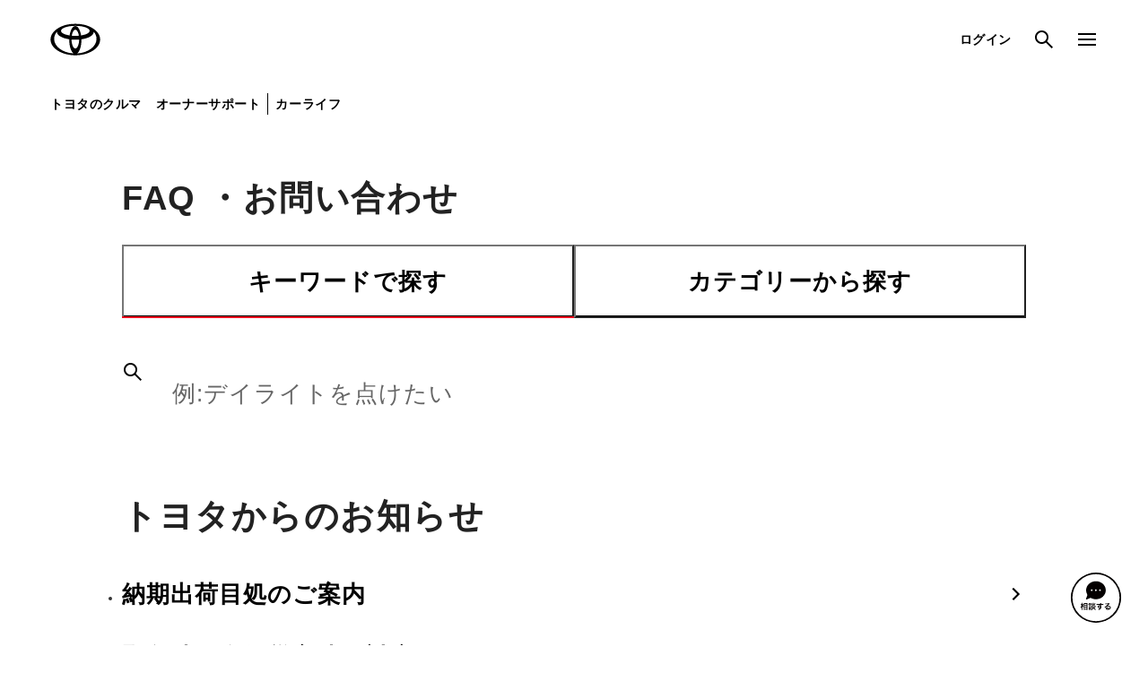

--- FILE ---
content_type: text/html;charset=UTF-8
request_url: https://toyota.jp/faq/?padid=tjptop_request_faq_inquiry&site_domain=default
body_size: 5974
content:
<!DOCTYPE html>
<html lang="ja" dir="ltr">
<head>
	<meta charset="UTF-8" />
	<meta http-equiv="X-UA-Compatible" content="IE=edge">
	<meta name="keywords" content="" />
	<meta name="description" content="トヨタ お問い合わせ・よくあるご質問" />
	<meta name="robots" content="index, follow" />
	<meta name="author" content="TOYOTA MOTOR CORPORATION." />
	<meta name="format-detection" content="telephone=no" />
	<meta name="viewport" content="width=device-width, initial-scale=1, minimum-scale=1, maximum-scale=2, shrink-to-fit=no" />
<title>トヨタ お問い合わせ・よくあるご質問 | トヨタ自動車WEBサイト</title>
	<link rel="canonical" href="https://toyota.jp/faq/index.html" />
	<link rel="shortcut icon" href="/favicon.ico" />
	<link rel="apple-touch-icon-precomposed" href="/apple-touch-icon.png" />
	<link rel="stylesheet" href="/pages/_system/common/css/cms_system.css" />
	<script type="text/javascript" src="https://toyota.jp/assets/64b769b6e92626e794664b0b0dcfdbb5061178a9631"  ></script><script type="text/javascript" src="/pages/_system/common/js/lib/jquery-2.2.4.min.js"></script>
	<script type="text/javascript" src="/pages/_system/common/js/lib/jquery.cmsPackage.js"></script>
	<script type="text/javascript" src="/pages/_system/common/js/hosts/hosts.js"></script>
	<script type="text/javascript" src="/pages/_system/common/js/src/cms_system.js?v=2026020305"></script>
	<script type="text/javascript"><!--
		(function(r2data) {
			dmp_r2_tags = r2data.tagList;
			dmp_r2_contentsid = r2data.contentsId;
		})({"contentsId":6559364,"tagList":[]});
	//-->
	</script>
	<script type="text/javascript" src="/pages/contents/include/common/js/tjp_common.js?v=2026020305"></script>
	<script type="text/javascript" src="/pages/contents/include/common/js/tjp_beacon.js?v=2026020305"></script>
	<link rel="stylesheet" href="/pages/contents/include/common/css/tjp_reset.css?v=2026020305" />
<link rel="stylesheet" href="/pages/contents/include/common/css/tjp_common.css?v=2026020305" />
<link rel="stylesheet" href="/pages/contents/include/common/css/tjp_parts.css?v=2026020305" />
<link rel="stylesheet" href="/pages/contents/include/common/css/tjp_print.css?v=2026020305" media="print" />
<link rel="stylesheet" href="/pages/contents/include/component/css/tjp_component.css?v=2026020305">
<link rel="stylesheet" href="/pages/contents/faq/2.0/css/tjp_faq.css?v=2026020305">

<script src="/pages/contents/faq/2.0/js/tjp_faq_top.js"></script>
<script src="/pages/contents/include/component/js/tjp_component.js"></script>

<meta name="contents_id" content="6559364" />
<meta name="article_release_date" content="2025-09-04T10:30:00Z" />
<meta name="carName" content="" />
<meta name="custom_title" content="FAQ　TOP" />
<script type="text/javascript" src="/pages/contents/faq/2.0/js/tjp_faq_common_tag_ga.js"></script>
</head>
<body>
<div id="header-area">
	<div id="header">
		<script type="text/javascript" src="/pages/contents/include/common/js/tjp_header.js?v=2026020305"></script>
<script type="text/javascript"><!--
	if ((typeof(printHeader) != "undefined")) {
		printHeader();
	}
//--></script></div>
	<!-- /header -->
</div>
<!-- /header_area -->
<div id="main">
	<div id="contents">
		<div id="contents-inner">

			<div id="contents-head">
				<script type="text/javascript" src="/pages/contents/include/util/js/contents_header.js?v=2026020305"></script></div>
			<!-- /contents_head -->
			<div id="keyvisual">
			</div>
			<!-- /keyvisual -->

			<div id="contents-body">
				<!-- section -->
							<div class="section html tjp-cms-section tjp-cms-section--margin-s tjp-cms-section--slim">
			
		<div>              <div class="tjp-title tjp-title--type-c">
                <h2 class="tjp-text tjp-text--size-2l-l tjp-text--bold tjp-text--normal">FAQ ・お問い合わせ</h2>
              </div></div>
	</div>

			<div class="section html tjp-cms-section tjp-cms-section--margin-2s tjp-cms-section--slim faq-template">
			
		<div><div class="tjp-tab tjp-tab--evenly" data-tjp-tab="">
  <div class="tjp-tab__list-wrapper">
    <div class="tjp-tab__list" role="tablist">
      <button class="tjp-tab__button is-active" role="tab" id="tab-main-button-0" aria-controls="tab-main-panel-0" aria-selected="true" data-tjp-tab-button="tab-main-panel-0">キーワードで探す</button>
      <button class="tjp-tab__button" role="tab" id="tab-main-button-1" aria-controls="tab-main-panel-1" aria-selected="false" data-tjp-tab-button="tab-main-panel-1">カテゴリーから探す</button>
      <div class="tjp-tab__list-slider" data-tjp-tab-slider=""></div>
    </div>
  </div>
  <div class="tjp-tab__contents">
    <div class="tjp-tab__panel is-active" role="tabpanel" aria-labelledby="tab-main-button-0" aria-hidden="false" data-tjp-tab-panel="tab-main-panel-0">
      <div class="faq-template__tab-contents">
        <div class="faq-template__search">
          <div class="tjp-search-field" data-tjp-search-field="">
            <div class="tjp-search-field__input-wrapper">
              <input class="tjp-search-field__input" type="search" placeholder="例：アクア　電子キーの電池型式" maxlength="250" autocorrect="off" autocapitalize="off" data-tjp-search-field-input="">
            </div>
            <div class="tjp-search-field__decoration">
              <span class="tjp-icon tjp-icon--search tjp-search-field__decoration-icon"></span>
            </div>
            <button type="button" class="tjp-search-field__clear" data-tjp-search-field-clear="">
              <span class="tjp-icon tjp-icon--arrow-01-left tjp-search-field__clear-icon"></span> <span class="tjp-search-field__hidden-label">Clear</span>
            </button>
            <button type="button" class="tjp-search-field__submit" data-tjp-search-field-submit="">
              <span class="tjp-icon tjp-icon--search tjp-search-field__submit-icon"></span> <span class="tjp-search-field__hidden-label">検索</span>
            </button>
          </div>
        </div>
      </div>
    </div>
    <div class="tjp-tab__panel" role="tabpanel" aria-labelledby="tab-main-button-1" aria-hidden="true" data-tjp-tab-panel="tab-main-panel-1">
      <div class="faq-template__tab-contents">
        <div class="faq-template__dropdown">
          <div class="faq-template__dropdown-inner">
            <div class="tjp-dropdown faq-template__dropdown-element tjp-dropdown--full-width is-disabled">
              <select class="tjp-dropdown__element" name="car" disabled="">
                <option value="">車種名を選択</option>
                <option value="すべて">すべて</option>
              </select>
            </div>
          </div>
        </div>
        <div class="faq-template__dropdown">
          <div class="faq-template__dropdown-inner">
            <div class="tjp-dropdown faq-template__dropdown-element tjp-dropdown--full-width is-disabled">
              <select class="tjp-dropdown__element" name="category_l" disabled="">
                <option value="">カテゴリーを選択</option>
                <option value="すべて">すべて</option>
              </select>
            </div>
          </div>
        </div>
      </div>
    </div>
  </div>
</div></div>
	</div>

			<div class="section html tjp-cms-section tjp-cms-section--slim faq-template">
			
		<div><div class="tjp-title tjp-title--type-c">
  <b class="tjp-text tjp-text--size-2l-l tjp-text--bold tjp-text--normal">トヨタからのお知らせ</b>
</div>
<div class="faq-template__stack faq-template__stack--size-l">
  <ul>
    <li>
      <a href="/news/delivery/" class="tjp-button-block">
        <span class="tjp-button-block__text">納期出荷目処のご案内</span>
        <span class="tjp-icon tjp-icon--arrow-01-right tjp-button-block__icon"></span></a>
    </li>
    <li>
      <a href="/faq/search/?category_l=使用期・アフターサービス&category_m=緊急時・自然災害時" class="tjp-button-block">
        <span class="tjp-button-block__text">緊急時・自然災害時の対応について</span>
        <span class="tjp-icon tjp-icon--arrow-01-right tjp-button-block__icon"></span></a>
    </li>
  </ul>
</div></div>
	</div>

			<div class="section html tjp-cms-section tjp-cms-section--slim faq-template" id="tjp-pv-ranking-area">
			
		<div>              <div class="tjp-title tjp-title--type-c">
                <h2 class="tjp-text tjp-text--size-2l-l tjp-text--bold tjp-text--normal">よく見られているFAQ</h2>
              </div>
              <div class="faq-template__stack faq-template__stack--size-l" id="tjp-pv-ranking-data">
                <div class="faq-template__center">
                  <div class="tjp-progress-circular">
                    <div class="tjp-progress-circular__panel">
                      <div class="tjp-progress-circular__panel-inner">
                        <div class="tjp-progress-circular__panel-inner-item"></div>
                      </div>
                    </div>
                    <div class="tjp-progress-circular__panel">
                      <div class="tjp-progress-circular__panel-inner">
                        <div class="tjp-progress-circular__panel-inner-item"></div>
                      </div>
                    </div>
                  </div>
                </div>
              </div></div>
	</div>

			<div class="section html tjp-cms-section tjp-cms-section--slim faq-template">
			
		<div>              <div class="tjp-title tjp-title--type-c">
                <b class="tjp-text tjp-text--size-2l-l tjp-text--bold tjp-text--normal">お持ちのクルマに関するご質問</b>
              </div>
              <div class="faq-template__stack faq-template__stack--size-l">
                <ul>
                  <li>
                    <a href="https://www.toyota.co.jp/grade/dc/top" class="tjp-button-block">
                      <span class="tjp-button-block__text">グレード情報検索</span>
                      <span class="tjp-icon tjp-icon--arrow-01-right tjp-button-block__icon"></span></a>
                  </li>
                  <li>
                    <a href="/recall/" class="tjp-button-block">
                      <span class="tjp-button-block__text">リコール等情報</span>
                      <span class="tjp-icon tjp-icon--arrow-01-right tjp-button-block__icon"></span></a>
                  </li>
                  <li>
                    <a href="/service/store-search/dc/map-search" class="tjp-button-block">
                      <span class="tjp-button-block__text">販売店検索</span>
                      <span class="tjp-icon tjp-icon--arrow-01-right tjp-button-block__icon"></span></a>
                  </li>
                </ul>
              </div></div>
	</div>

			<div class="section html tjp-cms-section tjp-cms-section--slim faq-template faq-template__inqury-title">
			
		<div><div class="tjp-title tjp-title--type-c">
  <b class="tjp-text tjp-text--size-2l-l tjp-text--bold tjp-text--normal">お問い合わせ</b>
</div>
<div class="faq-template__stack faq-template__stack--size-l">
  <p class="tjp-text tjp-text--size-m-s tjp-text--normal">日本国内でのおクルマに関するお問い合わせは、最寄りのトヨタ販売店、または下記チャットやフォーム、お電話でのお問い合わせまでご相談くださいますようお願いいたします。</p>
</div>

<div class="faq-template__stack faq-template__stack--size-l">
  <a href="/faq/show/11525.html" class="tjp-button-block">
    <span class="tjp-button-block__text">カスタマーハラスメントへの対応について</span>
    <span class="tjp-icon tjp-icon--arrow-01-right tjp-button-block__icon"></span>
  </a>
</div></div>
	</div>

			<div class="section html tjp-cms-section tjp-cms-section--slim faq-template">
			
		<div><style>
  .support-icon-img {
    display: inline-block;
    width: 56px;
    aspect-ratio: 1;
    margin-inline: 0.5em;
  }
</style>

<div ID="otoiawase"></div>
<div ID="contact"></div>
<div class="tjp-frame tjp-frame--padding-size-2l">
  <b class="tjp-text tjp-text--size-l-m tjp-text--bold tjp-text--normal">トヨタ自動車株式会社 お客様相談センター</b>
  <div class="faq-template__stack faq-template__stack--size-l">
    <p class="tjp-text tjp-text--size-m-s tjp-text--bold tjp-text--normal">
      以下のお問い合わせは、弊社お客様相談センターに情報を集約しておらず十分なご案内ができかねるため、最寄りのトヨタ販売店までご相談くださいますようお願いいたします。最寄りのトヨタ販売店は<a class="tjp-link" href="https://toyota.jp/service/store-search/dc/map-search" target="_blank">こちら</a>からご確認いただけます。
    </p>
    <ul class="tjp-list">
      <li class="tjp-list__item">
        <p class="tjp-text tjp-text--size-m-s tjp-text--normal">
          <b class="tjp-text tjp-text--size-m-s tjp-text--bold tjp-text--normal">おクルマの故障、点検、修理等</b>（販売店を窓口におクルマの状態を診断する必要がございます）
        </p>
      </li>
      <li class="tjp-list__item">
        <p class="tjp-text tjp-text--size-m-s tjp-text--normal">
          <b class="tjp-text tjp-text--size-m-s tjp-text--bold tjp-text--normal">納期</b>（販売店単位でオーダーをいただいておりますため、弊社ではお客様のお名前でのご注文状況が分かりかねます）
        </p>
      </li>
      <li class="tjp-list__item">
        <p class="tjp-text tjp-text--size-m-s tjp-text--normal">
          <b class="tjp-text tjp-text--size-m-s tjp-text--bold tjp-text--normal">純正部品の品番、価格、取り付け工賃等の詳細情報</b>（部品の販売、取り付け等は販売店を窓口にご相談いただけますと幸いです）
        </p>
      </li>
      <li class="tjp-list__item">
        <p class="tjp-text tjp-text--size-m-s tjp-text--normal">
          <b class="tjp-text tjp-text--size-m-s tjp-text--bold tjp-text--normal">トヨタ販売店へのお問い合わせ等</b>
        </p>
      </li>
    </ul>
  </div>
  <div class="faq-template__stack faq-template__stack--size-l">
    <p class="tjp-text tjp-text--size-m-s tjp-text--bold tjp-text--normal">
      おクルマに関するお問い合わせは、自動車検査証（車検証）をご用意いただくとスムーズな対応が可能です。
    </p>
  </div>
  <div class="faq-template__stack faq-template__stack--size-l">
    <a href="https://toyota.jp/recall/" class="tjp-button">リコール等情報はこちら</a>
  </div>
  <div class="faq-template__stack faq-template__stack--size-7l">
    <div class="faq-template__framecolumn">
      <div class="faq-template__framecolumn-inner">
        <span>
          <svg xmlns="http://www.w3.org/2000/svg" viewBox="0 0 35 35" style="width:48px; display:block">
            <style type="text/css">.st0{fill:#FFFFFF;}</style>
            <g><path d="M14.3,9v18.5h10l7,7v-7h3V9H14.3z M31.3,24.5h-14V12h14V24.5z"/></g>
            <g><path d="M0.8,0.5v20h3v7l7-7h17v-20H0.8z M24.8,17.5h-21v-14h21V17.5z"/></g>
            <rect x="3.8" y="3.5" class="st0" width="21" height="14"/>
            <circle cx="7.5" cy="10.5" r="1.5"/>
            <circle cx="14.3" cy="10.5" r="1.5"/>
            <circle cx="21.3" cy="10.5" r="1.5"/>
          </svg>
        </span>
        <div class="faq-template__stack">
          <b class="tjp-text tjp-text--size-l-m tjp-text--bold tjp-text--normal">チャットでお問い合わせ</b>
        </div>
        <div class="faq-template__stack faq-template__stack--size-s">
          <p class="tjp-text tjp-text--size-s-2s tjp-text--normal">受付：10:00～18:00（除く年末年始）</p>
        </div>
      </div>

      <div class="faq-template__framecolumn-inner">
        <div class="faq-template__stack">
          <p class="tjp-text tjp-text--size-s-2s tjp-text--bold tjp-text--normal">画面右下の<img class="support-icon-img" src="/pages/contents/faq/2.0/image/faq_inquiry/TRI_MIAWIconImage_Toyota.svg" alt="相談する">を選択してください。</p>
          <div class="faq-template__stack faq-template__stack--size-s">
            <p class="tjp-text tjp-text--size-s-2s tjp-text--normal">チャットでのお問い合わせはお待たせ時間が少なくご案内が可能です。</p>
          </div>
        </div>
      </div>

      <div class="faq-template__framecolumn-inner">
        <span class="tjp-icon tjp-icon--size-3l tjp-icon--form"></span>
        <div class="faq-template__stack">
          <b class="tjp-text tjp-text--size-l-m tjp-text--bold tjp-text--normal">フォームでお問い合わせ</b>
        </div>
        <div class="faq-template__stack faq-template__stack--size-s">
          <p class="tjp-text tjp-text--size-s-2s tjp-text--normal">受付：年中無休 24時間受付</p>
        </div>
      </div>

      <div class="faq-template__framecolumn-inner">
        <a href="/faq/contact/kiyaku.html" class="tjp-button">ご購入・ご利用中のおクルマ・その他のお問い合わせ・ご要望&#8203;</a>
        <div class="faq-template__stack">
          <p class="tjp-text tjp-text--size-s-2s tjp-text--bold tjp-text--normal">
            フォームでのお問い合わせは、土日、祝祭日、および年末年始等はお休みをいただいておりますため、回答をお待たせすることがございます。（ご相談内容により１週間以上）<br>
            お急ぎの場合は、最寄りのトヨタ販売店または、チャットもしくはお電話にて当社お客様相談センターまでお問い合わせくださいますようお願いいたします。
          </p>
          <p class="tjp-text tjp-text--size-s-2s tjp-text--normal">
            また、おクルマの診断(故障や点検、修理)、納期、純正部品に関する詳細情報（品番、価格、取り付け工賃等）、トヨタ販売店へのお問合せなどは弊社お客様相談センターに情報を集約しておらず十分なご案内ができかねるため、最寄りのトヨタ販売店までご相談ください。
          </p>
          <div class="faq-template__stack">
            <p class="tjp-note">インターネットによるフォームでのお問い合わせ後、当社からメールを受け付けた旨の返信メールが届かない場合は、お手数をおかけしますが、お電話にて当社お客様相談センターまでお問い合わせくださいますようお願いいたします。※こちらは、日本国内でお乗りの日本仕様車をお乗りのお客様専用向けのお問い合わせ窓口です。This service is only for customers who drive Japanese specification vehicles in Japan.</p>
          </div>
        </div>
        <div class="faq-template__stack faq-template__stack--size-l">
          <a href="https://www.toyota.co.jp/service/faq/dc/majp" class="tjp-button">サイトに関するご指摘</a>
        </div>
        <div class="faq-template__stack">
          <p class="tjp-note">当ホームページについて、お気づきの点（誤字・脱字・リンク切れなどの不具合）がございましたらお知らせください。</p>
        </div>
      </div>

      <div class="faq-template__framecolumn-inner">
        <span class="tjp-icon tjp-icon--size-3l tjp-icon--telephone"></span>
        <div class="faq-template__stack">
          <b class="tjp-text tjp-text--size-l-m tjp-text--bold tjp-text--normal">お電話でお問い合わせ</b>
        </div>
        <div class="faq-template__stack faq-template__stack--size-s">
          <p class="tjp-text tjp-text--size-s-2s tjp-text--normal">受付：9:00～17:00（除く年末年始）</p>
        </div>
      </div>

      <div class="faq-template__framecolumn-inner">
        <div class="tjp-free-call faq-free-call">
          <a href="tel:0800-700-7700">
            <b class="tjp-text tjp-text--size-2l-l tjp-text--bold tjp-text--normal">0800-700-7700</b>
          </a>
        </div>
        <div class="faq-template__stack faq-template__stack--size-l">
          <div class="tjp-text tjp-text--size-s-2s tjp-text--bold tjp-text--normal">
            <ol>
              <li>1：ナビ・オーディオに関するご相談</li>
              <li>2：その他のご相談</li>
            </ol>
          </div>
        </div>
        <div class="faq-template__stack">
          <p class="tjp-note">IP電話をご利用の場合は、チャットもしくはインターネットによるフォームでのお問い合わせをご利用ください。</p>
        </div>
        <div class="faq-template__stack faq-template__stack--size-l">
          <a href="/faq/contact/index.html" class="tjp-button">トヨタ関連サービス・その他のお問い合わせはこちら</a>
        </div>
      </div>

      <div class="faq-template__framecolumn-inner">
        <span class="tjp-icon tjp-icon--size-3l tjp-icon--handsign"></span>
        <div class="faq-template__stack">
          <b class="tjp-text tjp-text--size-l-m tjp-text--bold tjp-text--normal">手話でお問い合わせ</b>
        </div>
        <div class="faq-template__stack faq-template__stack--size-s">
          <p class="tjp-text tjp-text--size-s-2s tjp-text--normal">受付：9:00～17:00（除く年末年始）</p>
        </div>
      </div>

      <div class="faq-template__framecolumn-inner">
        <a href="/faq/show/7119.html" class="tjp-button">手話サービスについて</a>
      </div>
    </div>
  </div>
</div>
</div>
	</div>

			<div class="section html tjp-cms-section tjp-cms-section--slim faq-template">
			
		<div>              <div class="tjp-title tjp-title--type-c">
                <b class="tjp-text tjp-text--size-2l-l tjp-text--bold tjp-text--normal">公的機関などの相談窓口</b>
              </div>
              <div class="faq-template__stack faq-template__stack--size-l">
                <p class="tjp-text tjp-text--size-m-s tjp-text--normal">公的機関などの相談窓口はこちらをご覧ください。</p>
              </div>
              <div class="faq-template__stack faq-template__stack--size-l">
                <ul>
                  <li>
                    <a href="https://www.mlit.go.jp/jidosha/carinf/rcl/index.html" target="_blank" class="tjp-button-block">
                      <span class="tjp-button-block__text">国土交通省 自動車の不具合情報ホットライン</span>
                      <span class="tjp-icon tjp-icon--arrow-01-right tjp-button-block__icon"></span></a>
                  </li>
                  <li>
                    <a href="https://www.kokusen.go.jp/index.html" target="_blank" class="tjp-button-block">
                      <span class="tjp-button-block__text">独立行政法人 国民生活センター</span>
                      <span class="tjp-icon tjp-icon--arrow-01-right tjp-button-block__icon"></span></a>
                  </li>
                  <li>
                    <a href="https://www.adr.or.jp/" target="_blank" class="tjp-button-block">
                      <span class="tjp-button-block__text">公益財団法人 自動車製造物責任相談センター</span>
                      <span class="tjp-icon tjp-icon--arrow-01-right tjp-button-block__icon"></span></a>
                  </li>
                  <li>
                    <a href="https://www.aftc.or.jp/contents/trouble.html" target="_blank" class="tjp-button-block">
                      <span class="tjp-button-block__text">一般社団法人 自動車公正取引協議会</span>
                      <span class="tjp-icon tjp-icon--arrow-01-right tjp-button-block__icon"></span></a>
                  </li>
                </ul>
              </div></div>
	</div>

<!-- /section -->

			</div>
			<!-- /contents-body -->

			</div>
		<!-- /contents-inner -->
	</div>
	<!-- /contents -->
</div>
<!-- /main -->

<div id="footer-area">
<script type="text/javascript">
        <!--
            var _dmpBeaconProperties = {
			    ctag: [],
			    rtag: []
		    };
        //-->
        </script>
<div id="footer">
		<script type="text/javascript" src="/pages/contents/include/common/js/tjp_footer.js?v=2026020305"></script>
<script type="text/javascript"><!--
	if ((typeof(printFooter) != "undefined")) {
		printFooter();
	}
//--></script>
<script type="text/javascript" src="/pages/contents/faq/2.0/js/tjp_faq_common_tag_beacon.js"></script></div>
	<!-- /footer -->

	<div id="template_keyvisual">
		<li class="tjp-hero-carousel__list-item swiper-slide" data-tjp-swiper-list-item="hero-carousel">
			<a href="https://toyota.jp/faq/index.html" target="_self" class="tjp-hero-carousel__block">
				<picture class="tjp-hero-carousel__picture">
					<source media="(min-width: 1024px)" width="1440" height="550">
					<source media="(max-width: 1023px)" width="390" height="550">
					<img class="tjp-hero-carousel__image" src="/pages/_system/common/image/spacer.gif" alt="thumbnail">
				</picture>
			</a>
		</li>
	</div>
	<div id="template_keyvisual_navigation">
		<div class="tjp-hero-carousel__navigation-wrapper" data-tjp-swiper-navigation-wrapper="hero-carousel">
			<button type="button" class="tjp-hero-carousel__navigation tjp-hero-carousel__navigation--prev" data-tjp-swiper-navigation-prev="hero-carousel">
				<span class="tjp-icon tjp-icon--arrow-01-left tjp-hero-carousel__navigation-icon"></span>
				<span class="tjp-hero-carousel__navigation-text">prev</span>
			</button>
			<button type="button" class="tjp-hero-carousel__navigation tjp-hero-carousel__navigation--next" data-tjp-swiper-navigation-next="hero-carousel">
				<span class="tjp-icon tjp-icon--arrow-01-right tjp-hero-carousel__navigation-icon"></span>
				<span class="tjp-hero-carousel__navigation-text">next</span>
			</button>
		</div>
		<div class="tjp-hero-carousel__pagination" data-tjp-swiper-pagination="hero-carousel"></div>
	</div>
	<!-- /template -->

	<div id="smartphone"></div>
	<script type="text/javascript">
	<!--
		$.extend(TMC.Common.Parameter, {
			locale: 'jp',
			isPressMember: false,
			loginUrl: "https://toyota.jp/member/gate/login",
			logoutUrl: "https://etoyota.net/webpassport/gate/dc/logout?skip=1&backurl=http://newsroom.toyota.co.jp/jp/",
			dirIndexCaption: 'トップ',
			initDirectories: {},
			noImagePath : '/pages/_system/common/image/noimage.png',
			keyVisualUrl: '',
			keyVisualInfo: {"keyValues":{"keyVisualInfo":{"keyvisualEnableOnDetailPage":"0","keyvisualAnimPattern":"1","keyvisualAnimIntervalTime":0,"keyvisualAnimShowTime":0,"items":[]},"keyvisualTitle":"","keyvisualTextPosition":"","keyvisualTextShadow":"","keyvisualLinkJump":"","keyvisualLinkUrl":"","keyvisualLinkTarget":"","keyvisualFontColor":"","keyvisualTitlePositionXType":"","keyvisualTitlePositionXVol":"","keyvisualTitlePositionYType":"","keyvisualTitlePositionYVol":"","keyvisualAnnounceDate":"","keyvisualAnnouncementDateString":"","keyvisualAnnounceDatePositionXType":"","keyvisualAnnounceDatePositionXVol":"","keyvisualAnnounceDatePositionYType":"","keyvisualAnnounceDatePositionYVol":"","keyvisualCategory":"","keyvisualCategoryName":"","keyvisualCategoryPath":"","keyvisualCategoryTarget":"","keyvisualCategoryValue":"","keyvisualCategoryPositionXType":"","keyvisualCategoryPositionXVol":"","keyvisualCategoryPositionYType":"","keyvisualCategoryPositionYVol":"","keyvisualTitleEnable":"","keyvisualButtonUrl":"","keyvisualButtonEnable":"","keyvisualButtonTitle":"","keyvisualButtonPositionXType":"","keyvisualButtonPositionXVol":"","keyvisualButtonPositionYType":"","keyvisualButtonPositionYVol":"","keyvisualEnableOnDetailPage":"","keyvisualAlt":""}},
			dispKeyvisualContents: true
		});
		TMC.Detail.start();

		// 段組みセクションのスライドショーが存在する場合、カルーセル表示の初期化を行う
	    if (document.querySelectorAll("[data-tjp-swiper='carousel']") && document.querySelectorAll("[data-tjp-swiper='carousel']").length){
	    	window.TJP_MODULE.Carousel.setup();
	    }
	//-->
	</script>
<script type="text/javascript">
	<!--
		outputBeacon();
	//-->
	</script>
</div>
<!-- /footer_area -->
<div id="modal-bg"></div>
<script type="text/javascript"  src="/bkOTjDg3dD_hvTIVgA/Yhm7zhzXkbGXNtbOE3/Wh86Cj0C/ZzE/IJGZPAgoC"></script></body>
</html>


--- FILE ---
content_type: text/css
request_url: https://toyota.jp/pages/contents/faq/2.0/css/tjp_faq.css?v=2026020305
body_size: 1265
content:
.faq-table tbody td:not(:last-child),.faq-table tbody th:not(:last-child),.faq-table thead th:not(:last-child){border-right:1px solid var(--tjp-color-border)}.faq-table thead tr{border-bottom:1px solid var(--tjp-color-border)}#cboxLoadedContent .faq-table table td:not(:last-child),#cboxLoadedContent .faq-table table th:not(:last-child),#contents-body .section .faq-table table td:not(:last-child),#contents-body .section .faq-table table th:not(:last-child){padding-right:8px}.faq-table tbody .faq-table__border-right,.faq-table thead .faq-table__border-right{border-right:1px solid var(--tjp-color-border)!important}.faq-table tbody .faq-table__border-left,.faq-table thead .faq-table__border-left{border-left:1px solid var(--tjp-color-border)!important}.faq-table tbody .faq-table__border-right-none,.faq-table thead .faq-table__border-right-none{border-right:none!important}.faq-table tbody .faq-table__border-left-none,.faq-table thead .faq-table__border-left-none{border-left:none!important}.faq-banner__link{display:block;-webkit-transition:opacity .2s;transition:opacity .2s}.faq-banner__link:hover{opacity:.7}.faq-banner__image{display:block;width:100%}.faq-image-button{-webkit-box-align:center;-ms-flex-align:center;align-items:center;background-color:var(--tjp-color-bg-secondary);display:-webkit-box;display:-ms-flexbox;display:flex;padding:24px;-webkit-transition:opacity .2s;transition:opacity .2s;width:100%}.faq-image-button:hover{opacity:.75}.faq-image-button__image{display:block;height:69px;width:143px}.faq-image-button__text{margin-left:24px}@media only screen and (min-width:1024px),print{.faq-free-call a[href*="tel:"]{cursor:default;pointer-events:none}}#contents-body .section.faq-template a{text-decoration:none}#contents-body .section.faq-template a:hover img{opacity:1}#contents-body .section.faq-template ol,#contents-body .section.faq-template ul{padding-left:0}#contents-body .section.faq-template p{margin-bottom:0;word-break:normal}#smartphone{display:none}@media only screen and (max-width:1023px){#smartphone{display:block}}.faq-template__tab-contents{padding-top:48px}@media only screen and (max-width:1023px){.faq-template__tab-contents{padding-top:24px}}.faq-template__dropdown{display:-webkit-box;display:-ms-flexbox;display:flex;-ms-flex-wrap:wrap;flex-wrap:wrap;gap:16px 24px}.faq-template__dropdown-inner{width:243px}@media only screen and (max-width:1023px){.faq-template__dropdown-inner{width:100%}}.faq-template__dropdown-element{vertical-align:top}.faq-template__dropdown+.faq-template__dropdown{margin-top:16px}.faq-template__center{-webkit-box-pack:center;-ms-flex-pack:center;justify-content:center}.faq-template__center,.faq-template__right{-webkit-box-align:center;-ms-flex-align:center;align-items:center;display:-webkit-box;display:-ms-flexbox;display:flex}.faq-template__right{-webkit-box-pack:right;-ms-flex-pack:right;justify-content:right}.faq-template__stack:not(:first-child){margin-top:16px}.faq-template__stack.faq-template__stack--size-2s:not(:first-child){margin-top:4px}.faq-template__stack.faq-template__stack--size-s:not(:first-child){margin-top:8px}.faq-template__stack.faq-template__stack--size-l:not(:first-child){margin-top:24px}.faq-template__stack.faq-template__stack--size-2l:not(:first-child){margin-top:32px}.faq-template__stack.faq-template__stack--size-3l:not(:first-child){margin-top:40px}.faq-template__stack.faq-template__stack--size-4l:not(:first-child){margin-top:48px}.faq-template__stack.faq-template__stack--size-5l:not(:first-child){margin-top:56px}.faq-template__stack.faq-template__stack--size-6l:not(:first-child){margin-top:64px}.faq-template__stack.faq-template__stack--size-7l:not(:first-child){margin-top:72px}.faq-template__stack.faq-template__stack--size-l-m:not(:first-child){margin-top:24px}@media only screen and (max-width:1023px){.faq-template__stack.faq-template__stack--size-l-m:not(:first-child){margin-top:16px}}.faq-template__stack.faq-template__stack--size-4l-l:not(:first-child){margin-top:48px}@media only screen and (max-width:1023px){.faq-template__stack.faq-template__stack--size-4l-l:not(:first-child){margin-top:24px}}.faq-template__enquete-inner{margin-left:auto;margin-right:auto;max-width:calc(var(--tjp-contents-width-slim) + var(--tjp-contents-gutter)*2);padding-left:var(--tjp-contents-gutter);padding-right:var(--tjp-contents-gutter);width:100%}@media only screen and (max-width:1023px){.faq-template__enquete-inner{max-width:100%}}.faq-template__enquete-contents{margin:24px auto 0;max-width:592px;width:100%}.faq-template__boardimage-column{-ms-grid-columns:50% 50%;display:-ms-grid;display:grid;grid-template-columns:50% 50%}@media only screen and (max-width:1023px){.faq-template__boardimage-column{display:block}}.faq-template__boardimage-column.faq-template__boardimage-column--ratio6to4{-ms-grid-columns:60% 40%;grid-template-columns:60% 40%}.faq-template__boardimage-column.faq-template__boardimage-column--ratio7to3{-ms-grid-columns:70% 30%;grid-template-columns:70% 30%}.faq-template__boardimage-column-text{padding-right:16px;width:100%}@media only screen and (max-width:1023px){.faq-template__boardimage-column-text{margin-bottom:16px;padding-right:0}}.faq-template__boardimage-column-image{padding-left:16px}@media only screen and (max-width:1023px){.faq-template__boardimage-column-image{padding-left:0}}.faq-template__boardimage-column-image img,.faq-template__image{display:block;width:100%}.faq-template__image-column{-ms-grid-columns:50% 50%;display:-ms-grid;display:grid;grid-template-columns:50% 50%}@media only screen and (max-width:1023px){.faq-template__image-column{display:block}}.faq-template__image-column.faq-template__image-column--ratio6to4{-ms-grid-columns:60% 40%;grid-template-columns:60% 40%}.faq-template__image-column.faq-template__image-column--ratio7to3{-ms-grid-columns:70% 30%;grid-template-columns:70% 30%}.faq-template__image-column-text{padding-right:16px;width:100%}@media only screen and (max-width:1023px){.faq-template__image-column-text{margin-bottom:16px;padding-right:0}}.faq-template__image-column-image{padding-left:16px}@media only screen and (max-width:1023px){.faq-template__image-column-image{padding-left:0}}.faq-template__image-column-image img{display:block;width:100%}.faq-template__framecolumn{-ms-grid-columns:1fr 80px 1.47619fr;display:-ms-grid;display:grid;gap:72px 80px;grid-template-columns:1fr 1.47619fr}@media only screen and (max-width:1023px){.faq-template__framecolumn{display:block}.faq-template__framecolumn-inner:nth-child(odd):not(:first-child){margin-top:72px}.faq-template__framecolumn-inner:nth-child(2n){margin-top:24px}}.faq-template__qrcolumn{-ms-grid-columns:1fr 32px 1fr;display:-ms-grid;display:grid;gap:32px;grid-template-columns:1fr 1fr}@media only screen and (max-width:1023px){.faq-template__qrcolumn{display:block}}.faq-template__qrcolumn-qr{-webkit-box-pack:center;-ms-flex-pack:center;display:-webkit-box;display:-ms-flexbox;display:flex;justify-content:center}@media only screen and (max-width:1023px){.faq-template__qrcolumn-qr{margin-top:24px}}.faq-template__qrcolumn-qr-inner{max-width:170px;width:100%}.faq-template__column{-ms-grid-columns:1fr 24px 1fr;display:-ms-grid;display:grid;gap:24px;grid-template-columns:1fr 1fr}.faq-template__column-inner{width:100%}.faq-template__loader .faq-template__loader-spinning{display:block}.faq-template__loader .faq-template__loader-contents,.faq-template__loader.faq-template__loader--loaded .faq-template__loader-spinning{display:none}.faq-template__loader.faq-template__loader--loaded .faq-template__loader-contents,.faq-template__search-result-number-of-displays-heading{display:block}.faq-template__search-result-number-of-displays-target-list{display:-webkit-box;display:-ms-flexbox;display:flex;-ms-flex-wrap:wrap;flex-wrap:wrap;gap:8px;margin-top:24px}.faq-template__search-result-summary-heading{display:inline}.faq-template__search-result-list-item:not(:first-child){margin-top:32px}.faq-template__search-result-pagenation{text-align:center}.faq-template__search-result-summary-padding{display:inline-block;padding-top:8px}.faq-template__accordion-inner{padding-bottom:16px}#contents-body .section.faq-template__inqury-title~.faq-template__common-inqury{margin-top:24px}

--- FILE ---
content_type: text/javascript;charset=utf-8
request_url: https://onetag.tws.toyota.jp/onetag/body
body_size: 16495
content:
if(typeof(DMP) === 'undefined') {
	window.DMP = {};
}
if(typeof(DMP.onetag) === 'undefined') {
	DMP.onetag = {};
}

if(typeof(DMP.onetag.system) === 'undefined') {
	DMP.onetag.system = {};

	DMP.onetag.system.pageName = function(){
		var pageName = (location.hostname + location.pathname).replace(/\//g, ':');
		var addPageName = (typeof(window.s_AddPageName) === 'undefined') ? '' : '_' + window.s_AddPageName;
		return pageName + addPageName;
	};

}

if(typeof(DMP.onetag.site) === 'undefined') {
	DMP.onetag.site = {};
}

DMP.onetag.error = [];
try {
SCprop18 = (function(){
  var f=function(v,s,k){
    var a,i;a=(v||'').split(s);
    for(i=0;i<a.length;i++)
      if(a[i].indexOf(k)===0)
        return a[i].substring(k.length);
    return ''
  },v=f(document.cookie,'; ','webpassport=');
  return v?f(v,'&','"key='):'';
})();
} catch(e) {
DMP.onetag.error.push(882);
}
try {
function SCoutput(){

//Override
if(typeof(SCprop3)!="undefined"){s_sc_cd.prop3=SCprop3}
if(typeof(SCprop5)!="undefined"){s_sc_cd.prop5=SCprop5}
if(typeof(SCprop6)!="undefined"){s_sc_cd.prop6=SCprop6}
if(typeof(SCprop15)!="undefined"){s_sc_cd.prop15=SCprop15}
if(typeof(SCprop16)!="undefined"){s_sc_cd.prop16=SCprop16}
if(typeof(SCprop17)!="undefined"){s_sc_cd.prop17=SCprop17}
if(typeof(SCprop18)!="undefined"){s_sc_cd.prop18=SCprop18}
if(typeof(SCprop19)!="undefined"){s_sc_cd.prop19=SCprop19}
if(typeof(SCprop21)!="undefined"){s_sc_cd.prop21=SCprop21}
if(typeof(SCprop23)!="undefined"){s_sc_cd.prop23=SCprop23}
if(typeof(SCprop27)!="undefined"){s_sc_cd.prop27=SCprop27}
if(typeof(SCprop29)!="undefined"){s_sc_cd.prop29=SCprop29}
if(typeof(SCprop30)!="undefined"){s_sc_cd.prop30=SCprop30}
if(typeof(SCprop31)!="undefined"){
 s_sc_cd.prop31=SCprop31
 _mm = new Object()
 _mm.parameters = new Array()
 _mm.parameters[ 'id' ] = SCprop31
}
if(typeof(SCprop32)!="undefined"){s_sc_cd.prop32=SCprop32}
if(typeof(SCprop34)!="undefined"){s_sc_cd.prop34=SCprop34}
if(typeof(SCprop35)!="undefined"){s_sc_cd.prop35=SCprop35}
if(typeof(SCprop36)!="undefined"){s_sc_cd.prop36=SCprop36}
if(typeof(SCprop37)!="undefined"){s_sc_cd.prop37=SCprop37}
if(typeof(SCprop38)!="undefined"){s_sc_cd.prop38=SCprop38}
if(typeof(SCprop44)!="undefined"){s_sc_cd.prop44=SCprop44}
if(typeof(SCprop45)!="undefined"){s_sc_cd.prop45=SCprop45}
if(typeof(SCprop46)!="undefined"){s_sc_cd.prop46=SCprop46}
if(typeof(SCprop47)!="undefined"){s_sc_cd.prop47=SCprop47}
if(typeof(SCprop49)!="undefined"){s_sc_cd.prop49=SCprop49}
if(typeof(SCprop50)!="undefined"){s_sc_cd.prop50=SCprop50}
if(typeof(SCprop51)!="undefined"){s_sc_cd.prop51=SCprop51}
if(typeof(SCprop52)!="undefined"){s_sc_cd.prop52=SCprop52}
if(typeof(SCprop53)!="undefined"){s_sc_cd.prop53=SCprop53}
if(typeof(SCprop54)!="undefined"){s_sc_cd.prop54=SCprop54}
if(typeof(SCprop55)!="undefined"){s_sc_cd.prop55=SCprop55}
if(typeof(SCprop56)!="undefined"){s_sc_cd.prop56=SCprop56}
if(typeof(SCprop57)!="undefined"){s_sc_cd.prop57=SCprop57}
if(typeof(SCprop58)!="undefined"){s_sc_cd.prop58=SCprop58}
if(typeof(SCprop59)!="undefined"){s_sc_cd.prop59=SCprop59}
if(typeof(SCprop60)!="undefined"){s_sc_cd.prop60=SCprop60}
if(typeof(SCprop65)!="undefined"){s_sc_cd.prop65=SCprop65}
if(typeof(SCprop67)!="undefined"){s_sc_cd.prop67=SCprop67}
if(typeof(SCprop68)!="undefined"){s_sc_cd.prop68=SCprop68}
if(typeof(SCprop70)!="undefined"){s_sc_cd.prop70=SCprop70}
if(typeof(SCprop71)!="undefined"){s_sc_cd.prop71=SCprop71}
if(typeof(SCprop72)!="undefined"){s_sc_cd.prop72=SCprop72}
if(typeof(SCprop74)!="undefined"){s_sc_cd.prop74=SCprop74}
if(typeof(SCprop75)!="undefined"){s_sc_cd.prop75=SCprop75}
if(typeof(SCeVar3)!="undefined"){SCeVar3=textSlice(SCeVar3,255);s_sc_cd.eVar3=SCeVar3;}
if(typeof(SCeVar4)!="undefined"){s_sc_cd.eVar4=SCeVar4}
if(typeof(SCeVar5)!="undefined"){s_sc_cd.eVar5=SCeVar5}
if(typeof(SCeVar6)!="undefined"){s_sc_cd.eVar6=SCeVar6}
if(typeof(SCeVar7)!="undefined"){s_sc_cd.eVar7=SCeVar7}
if(typeof(SCeVar8)!="undefined"){s_sc_cd.eVar8=SCeVar8}
if(typeof(SCeVar9)!="undefined"){s_sc_cd.eVar9=SCeVar9}
if(typeof(SCeVar10)!="undefined"){s_sc_cd.eVar10=SCeVar10}
if(typeof(SCeVar11)!="undefined"){s_sc_cd.eVar11=SCeVar11}
if(typeof(SCeVar12)!="undefined"){s_sc_cd.eVar12=SCeVar12}
if(typeof(SCeVar17)!="undefined"){s_sc_cd.eVar17=SCeVar17}
if(typeof(SCeVar18)!="undefined"){s_sc_cd.eVar18=SCeVar18}
if(typeof(SCeVar19)!="undefined"){s_sc_cd.eVar19=SCeVar19}
if(typeof(SCeVar20)!="undefined"){s_sc_cd.eVar20=SCeVar20}
if(typeof(SCeVar21)!="undefined"){s_sc_cd.eVar21=SCeVar21}
if(typeof(SCeVar22)!="undefined"){s_sc_cd.eVar22=SCeVar22}
if(typeof(SCeVar23)!="undefined"){s_sc_cd.eVar23=SCeVar23}
if(typeof(SCeVar24)!="undefined"){s_sc_cd.eVar24=SCeVar24}
if(typeof(SCeVar25)!="undefined"){s_sc_cd.eVar25=SCeVar25}
if(typeof(SCeVar26)!="undefined"){s_sc_cd.eVar26=SCeVar26}
if(typeof(SCeVar27)!="undefined"){s_sc_cd.eVar27=SCeVar27}
if(typeof(SCeVar29)!="undefined"){s_sc_cd.eVar29=SCeVar29}
if(typeof(SCeVar30)!="undefined"){s_sc_cd.eVar30=SCeVar30}
if(typeof(SCeVar31)!="undefined"){s_sc_cd.eVar31=SCeVar31}
if(typeof(SCeVar32)!="undefined"){s_sc_cd.eVar32=SCeVar32}
if(typeof(SCeVar33)!="undefined"){s_sc_cd.eVar33=SCeVar33}
if(typeof(SCeVar34)!="undefined"){s_sc_cd.eVar34=SCeVar34}
if(typeof(SCeVar35)!="undefined"){s_sc_cd.eVar35=SCeVar35}
if(typeof(SCeVar37)!="undefined"){s_sc_cd.eVar37=SCeVar37}
if(typeof(SCeVar38)!="undefined"){s_sc_cd.eVar38=SCeVar38}
if(typeof(SCeVar39)!="undefined"){s_sc_cd.eVar39=SCeVar39}
if(typeof(SCeVar40)!="undefined"){s_sc_cd.eVar40=SCeVar40}
if(typeof(SCeVar41)!="undefined"){s_sc_cd.eVar41=SCeVar41}
if(typeof(SCeVar42)!="undefined"){s_sc_cd.eVar42=SCeVar42}
if(typeof(SCeVar43)!="undefined"){s_sc_cd.eVar43=SCeVar43}
if(typeof(SCeVar44)!="undefined"){s_sc_cd.eVar44=SCeVar44}
if(typeof(SCeVar45)!="undefined"){s_sc_cd.eVar45=SCeVar45}
if(typeof(SCeVar50)!="undefined"){s_sc_cd.eVar50=SCeVar50}
if(typeof(SCeVar58)!="undefined"){s_sc_cd.eVar58=SCeVar58}
if(typeof(SCeVar59)!="undefined"){s_sc_cd.eVar59=SCeVar59}
if(typeof(SCeVar67)!="undefined"){s_sc_cd.eVar67=SCeVar67}
if(typeof(SCeVar68)!="undefined"){s_sc_cd.eVar68=SCeVar68}
if(typeof(SCeVar75)!="undefined"){s_sc_cd.eVar75=SCeVar75}
if(typeof(SCevents)!="undefined"){s_sc_cd.events=SCevents}
if(typeof(SCpageType)!="undefined"){
	s_sc_cd.pageType=SCpageType
	s_sc_cd.pageName="404:<" + location.href + ">"
}
if(typeof(SCproducts)!="undefined"){s_sc_cd.products=SCproducts}
if(typeof(SCcampaign)!="undefined"){s_sc_cd.campaign=SCcampaign}


if(typeof(SCaccount)!="undefined"){
	if(SCaccount == "toyotamotorrentprd"){
		if(typeof(SCparam)!="undefined"){
			s_sc_cd.tl(this,'o','ex-' + SCparam);
			s_AddPageName = SCparam
		}
	}
}
var s_code=s_sc_cd.t();
var dt={'event':'SCpageview',currentUrl:window.location.href};
window.DMP.onetag.custom.aa2gtm(dt,s_sc_cd);
window.dataLayer.push(dt);
}

/* #### Update 2016/07/08 #### */
if (typeof SCaccount == "undefined") {
  SCaccount = "toyotamotortoyotajpprd";
}
if(typeof(SCaccount)!="undefined"){
	var s_account=SCaccount
}else{
	var s_account="toyotamotorpoctoyotajpdev"
}

if((document.URL == "https://stg.toyota.jp/service/request/spt/trial?mode=regist_end") || 
(document.URL == "https://stg.toyota.jp/service/sales/spt/sales"))
{
	var s_account="toyotamotorpoctoyotajpdev";
}


var s_sc_cd=s_gi(s_account)

var AjaxBaseName

var s_sc_tmpData


/************************** CONFIG SECTION **************************/
/* You may add or alter any code config here. */
//s_sc_cd.charSet="UTF-8"
s_sc_cd.cookieDomainPeriods=location.host.match(/\.(co|ne|or)\.jp$/)?"3":"2"
/* Conversion Config */
s_sc_cd.currencyCode="JPY"
/* Link Tracking Config */
s_sc_cd.trackDownloadLinks=true
s_sc_cd.trackExternalLinks=false
s_sc_cd.trackInlineStats=true
s_sc_cd.linkDownloadFileTypes="pdf"
s_sc_cd.linkLeaveQueryString=false
s_sc_cd.linkTrackVars="None"
s_sc_cd.linkTrackEvents="None"

/* Plugin Config */
s_sc_cd.usePlugins=true


/****************************************
* Site List
*****************************************/
var SCSiteBaseData = new Array();
//0:base URL 1:siteID 2:domainID 3:siteFlg
//#### sitelist start ####
SCSiteBaseData[0] = new Array('http://3nenbun.jp/','tsp.09.3nenbun','3nb','');
SCSiteBaseData[1] = new Array('http://61.toyotown.jp/','tsp.13.toyotown-61','ttj61','');
SCSiteBaseData[2] = new Array('http://aquadrive.jp/','toyotatest[aquadrive.jp]','tjp','');
SCSiteBaseData[3] = new Array('http://aquafes.jp/','tsp.11.aquafes','ajp','');
SCSiteBaseData[4] = new Array('http://archive2012.aquafes.jp/','tsp.11.aquafes.archive','ajp','');
SCSiteBaseData[5] = new Array('http://archive.aquafes.jp/','tsp.13.aquafes.archive','ajp','');
SCSiteBaseData[6] = new Array('http://bigshare.imadoki-kazoku.com/','tsp.11.ractis-bs','icb','');
SCSiteBaseData[7] = new Array('http://blog.createthefuture.jp/','tsp.12.createthefuture','cjb','');
SCSiteBaseData[8] = new Array('http://blog.ecocar-kaigi.jp/','tsp.10.ecocarkaigi','bek','');
SCSiteBaseData[9] = new Array('http://car-lab.info/','metapolis','cli','');
SCSiteBaseData[10] = new Array('http://chumon.kirobomini.jp/','chumon-kirobomini','ckrb','');
SCSiteBaseData[11] = new Array('http://corolla-50th.com/','ch.corolla.sp.11.c50h','c5c','');
SCSiteBaseData[12] = new Array('http://corolla-korekara.com/','ch.corolla.sp12.korekra','ckc','');
SCSiteBaseData[13] = new Array('http://cp.toyota-86.jp/','tsp.12.86society','ct86','');
SCSiteBaseData[14] = new Array('http://cp.toyota.jp/noah/cp/lyric/','tsp.16.noah-lyric','tjc','');
SCSiteBaseData[15] = new Array('http://cp.toyota.jp/decocrea/','tsp.09.decocrea','tjc','');
SCSiteBaseData[16] = new Array('http://cp.toyota.jp/careco/','kids.car-eco-game','tjc','');
SCSiteBaseData[17] = new Array('http://cp.toyota.jp/customize/','tsp.10.customize','tjc','');
SCSiteBaseData[18] = new Array('http://cp.toyota.jp/gentaiken/','gentaiken','tjc','');
SCSiteBaseData[19] = new Array('http://cp.toyota.jp/green_life/','ch.toyopet','tjc','');
SCSiteBaseData[20] = new Array('http://cp.toyota.jp/hh/','tsp.13.harrier','tjc','');
SCSiteBaseData[21] = new Array('http://cp.toyota.jp/ms_inside_blog/','motorsports.inside-blog','tjc','');
SCSiteBaseData[22] = new Array('http://cp.toyota.jp/myfj/','tsp.10.fj','tjc','');
SCSiteBaseData[23] = new Array('http://cp.toyota.jp/ractis/','toyotajp','tjc','');
SCSiteBaseData[24] = new Array('http://cp.toyota.jp/rentacar/','rentonewaygo','rowg','');
SCSiteBaseData[25] = new Array('http://cpo.lexus.jp/','lexus.cpo','lxc','');
SCSiteBaseData[26] = new Array('http://createthefuture.jp/','tsp.12.createthefuture','llt','');
SCSiteBaseData[27] = new Array('http://crossmobilegp.gazoo.com/','gazoo.cmgp','gcc','');
SCSiteBaseData[28] = new Array('http://crown-reborn.jp/','tsp.12.crown-reborn','cre','');
SCSiteBaseData[29] = new Array('http://developer-toyota.jp/developer/','developer-toyota','tjdv','');
SCSiteBaseData[30] = new Array('http://discoverlexus.com/','discoverlexus','dlc','');
SCSiteBaseData[31] = new Array('http://dkwt.toyota.jp/gs/','tsp.14.dkwt-gs','tjd','');
SCSiteBaseData[32] = new Array('http://dkwt.toyota.jp/','tsp.14.dkwt','tjd','');
SCSiteBaseData[33] = new Array('http://dl.toyota-86.jp/','tsp.12.86society','t86dl','');
SCSiteBaseData[34] = new Array('http://dog.toyota.jp/','dog.tjp','dtj','');
SCSiteBaseData[35] = new Array('http://dora.toyota.jp/','dora.toyota','tjdo','');
SCSiteBaseData[36] = new Array('http://e-support.shop.gazoo.com/','gazoo.esp.shop','gces','');
SCSiteBaseData[37] = new Array('http://e-support.gazoo.com/','gazoo.esp.com','gce','');
SCSiteBaseData[38] = new Array('http://ecocar-kaigi.jp/','tsp.10.ecocarkaigi','ekj','');
SCSiteBaseData[39] = new Array('http://ecogae.jp/','tsp.09.ecogae','ecg','');
SCSiteBaseData[40] = new Array('http://etoyota.net/webpassport/campaign/gazoo/','gazoo','etn','');
SCSiteBaseData[41] = new Array('http://etoyota.net/webpassport/center/dc/en/','toyotajp.en','etn','');
SCSiteBaseData[42] = new Array('http://etoyota.net/webpassport/regist/','gazoo','etn','');
SCSiteBaseData[43] = new Array('http://etoyota.net/','toyotajp','etn','');
SCSiteBaseData[44] = new Array('http://fthachiroku.net/','tsp.11.86.fb','ftn','');
SCSiteBaseData[45] = new Array('http://fv2.jp/en/','fv2.en','fvj','');
SCSiteBaseData[46] = new Array('http://fv2.jp/','fv2','fvj','');
SCSiteBaseData[47] = new Array('http://g-book.com/pds/usersite/','gbook_pds_usersite','gbc','');
SCSiteBaseData[48] = new Array('http://g-book.com/','gbook','gbk','');
SCSiteBaseData[49] = new Array('http://gazooracing.com/pages/autosalon2014/','gracing.as2014','gras','');
SCSiteBaseData[50] = new Array('http://gazooracing.com/','gazooracing','gras','');
SCSiteBaseData[51] = new Array('http://gazoo.com/sp/','gazoo.sp','gzc','');
SCSiteBaseData[52] = new Array('http://gazoo.com/racing/english/','gazoo.en','gzc','');
SCSiteBaseData[53] = new Array('http://gazoo.com/','gazoo','gzc','');
SCSiteBaseData[54] = new Array('http://global.toyota/','global.toyota','gtj','');
SCSiteBaseData[55] = new Array('http://grmn.gazooracing.com/','gazooracing.grmn','grcg','');
SCSiteBaseData[56] = new Array('http://hana-jo.com/','tsp.10.passo','hjc','');
SCSiteBaseData[57] = new Array('http://hapikara.jp/','hapikara','hpj','');
SCSiteBaseData[58] = new Array('http://hybrid-samurai.toyota-digital.com/','toyota-global.hybridsamurai','tdhs','');
SCSiteBaseData[59] = new Array('http://id.toyota.jp/','idtoyota','itj','');
SCSiteBaseData[60] = new Array('http://imadoki-kazoku.com/','tsp.12.ractis','ikc','');
SCSiteBaseData[61] = new Array('http://iq-go.jp/','iq-go.jp','igj','');
SCSiteBaseData[62] = new Array('http://juden-support.jp/','juden-support','jspt','');
SCSiteBaseData[63] = new Array('http://kirobomini.jp/','kirobomini','krb','');
SCSiteBaseData[64] = new Array('http://kodomotencho.jp/cashback/','tsp.10.minivan','ktc','');
SCSiteBaseData[65] = new Array('http://kodomotencho.jp/','tsp.09.kodomotencho','ktc','');
SCSiteBaseData[66] = new Array('http://l-nenpi.jp/','lexus.nenpi','lxn','');
SCSiteBaseData[67] = new Array('http://lexustokyo.jp/','lexustokyo','ltjp','');
SCSiteBaseData[68] = new Array('http://lexustokyo.secure.force.com/','lexustokyo-sf','ltsf','');
SCSiteBaseData[69] = new Array('http://lexus-design-college.com/','lexus-design-college','ldc','');
SCSiteBaseData[70] = new Array('http://lexus-global.com/','lexus-global','lgc','');
SCSiteBaseData[71] = new Array('http://lexus-tms2013.jp/','lexus-tms2013','ltj','');
SCSiteBaseData[72] = new Array('http://lexus-trickct.com/','lexus-trickct','letc','');
SCSiteBaseData[73] = new Array('http://lexus.g-book.com/','lexus.glink','lgbc','');
SCSiteBaseData[74] = new Array('http://lexus.jp/cmpn/gp/le/dc/','lxj.cpform','lxj','');
SCSiteBaseData[75] = new Array('http://lexus.jp/cmpn/le/dc/','lxj.cpform','lxj','');
SCSiteBaseData[76] = new Array('http://lexus.jp/international/','lexus.en','lxj','');
SCSiteBaseData[77] = new Array('http://lexus.jp/smp/','lexus.smp','lxj','');
SCSiteBaseData[78] = new Array('http://lexus.jp/','lexus','lxj','');
SCSiteBaseData[79] = new Array('http://lp.toyota-86.jp/','tsp.12.86society','t86lp','');
SCSiteBaseData[80] = new Array('http://luxury.toyotown.jp/','tsp.14.toyotown-luxury','ttjl','');
SCSiteBaseData[81] = new Array('http://mapondemand.jp/','mapondemand','mod','');
SCSiteBaseData[82] = new Array('http://markx.toyota.jp/','markx.tjp','mtj','');
SCSiteBaseData[83] = new Array('http://metapolis.toyota.co.jp/','metapolis','tcm','');
SCSiteBaseData[84] = new Array('http://m.lexus.jp/','lexus.m','ljm','');
SCSiteBaseData[85] = new Array('http://m.tgrf.jp/','m.tgrf','tgjpm','');
SCSiteBaseData[86] = new Array('http://mobility.toyota.jp/','mobility.toyota','mtjp','');
SCSiteBaseData[87] = new Array('http://ms.toyota.co.jp/jp/','motorsports','tcj','');
SCSiteBaseData[88] = new Array('http://ms.toyota.co.jp/en/','motorsports.en','tcj','');
SCSiteBaseData[89] = new Array('http://ms.toyota.co.jp/','motorsports','tcj','');
SCSiteBaseData[90] = new Array('http://nenpideseisan.jp/','rent.13.nenpi','nsj','');
SCSiteBaseData[91] = new Array('http://nenpiseisan.jp/','rent.15.nenpi','nsj','');
SCSiteBaseData[92] = new Array('http://netz.jp/benesse/','ch.netz.sp.12.benesse','ntz','');
SCSiteBaseData[93] = new Array('http://netz.jp/carfitting/','ch.netz.sp.11.carfit','ntz','');
SCSiteBaseData[94] = new Array('http://netz.jp/char-auris/','ch.netz.sp.13.char-auris','ntz','');
SCSiteBaseData[95] = new Array('http://netz.jp/','ch.netz','ntz','');
SCSiteBaseData[96] = new Array('http://newgs.jp/','lexus.newgs','ngj','');
SCSiteBaseData[97] = new Array('http://newsroom.toyota.co.jp/en/','press-site.en','tcjn','');
SCSiteBaseData[98] = new Array('http://newsroom.toyota.co.jp/jp/','press-site','tcjn','');
SCSiteBaseData[99] = new Array('http://nr.cue-monitor.jp/enq/','ncmoni-enq','ncm','');
SCSiteBaseData[100] = new Array('http://nur.gazooracing.com/en/','gracing.nur2014.en','grcn','');
SCSiteBaseData[101] = new Array('http://nur.gazooracing.com/','gracing.nur2014','grcn','');
SCSiteBaseData[102] = new Array('http://odekake.toyota.jp/','odekake','ojp','');
SCSiteBaseData[103] = new Array('http://odekake-plan.pnop.tsc-tc.com/','tcodekake','opc','');
SCSiteBaseData[104] = new Array('http://om-contents.tp-tsc.com/','hamo_ride_help','ttco','');
SCSiteBaseData[105] = new Array('http://onedayotoko.jp/','tsp.13.voxy','ooj','');
SCSiteBaseData[106] = new Array('http://order.mapondemand.jp/','mapondemand','omod','');
SCSiteBaseData[107] = new Array('http://orecatalog.jp/','tsp.14.voxy','ocj','');
SCSiteBaseData[108] = new Array('http://p-vehicle.jp/','p-vehicle','pvh','');
SCSiteBaseData[109] = new Array('http://pal.lexus.jp/','pal_lexus','plx','');
SCSiteBaseData[110] = new Array('http://pal.toyota.jp/','pal','pjp','');
SCSiteBaseData[111] = new Array('http://passport.toyota.co.jp/idp/auth/federation/','tpassport','tcjp','');
SCSiteBaseData[112] = new Array('http://passport.toyota.co.jp/idp/auth/federation','tpassport','tcjp','');
SCSiteBaseData[113] = new Array('http://pds.g-book.com/ChargeStation/pages/','gbook_pds_charge','gbcp','');
SCSiteBaseData[114] = new Array('http://pid.toyota.jp/','pid.toyota','tjpi','');
SCSiteBaseData[115] = new Array('http://priusplugin-virtual.toyota-digital.com/','toyota-global.phvdrive','tdig','');
SCSiteBaseData[116] = new Array('http://relayyourchallenge.com/','relayyourchallenge','ryc','');
SCSiteBaseData[117] = new Array('http://rent.toyota.co.jp/en/','rent_a_car.en','tcr','');
SCSiteBaseData[118] = new Array('http://rent.toyota.co.jp/','rent_a_car','tcr','');
SCSiteBaseData[119] = new Array('http://sapporotoyota.co.jp/','sapporotoyota','stj','');
SCSiteBaseData[120] = new Array('http://search.gazoo.com/','gazoo','gcsr','');
SCSiteBaseData[121] = new Array('http://search.newsroom.toyota.co.jp/','search.press-site','sncj','');
SCSiteBaseData[122] = new Array('http://search.toyotagazooracing.com/','search.tgr','stgr','');
SCSiteBaseData[123] = new Array('http://search.toyota.jp/','toyotajp','tjs','');
SCSiteBaseData[124] = new Array('http://shimakosaku.jp/clubgent/','tsp.13.shimakosaku','skj','');
SCSiteBaseData[125] = new Array('http://shop.gazoo.com/','gazoo','gcs','');
SCSiteBaseData[126] = new Array('http://site-search.lexus.jp/','s-search.lxj','sslxj','');
SCSiteBaseData[127] = new Array('http://site-search.tconnect.jp/','s-search.tcn','sstcn','');
SCSiteBaseData[128] = new Array('http://site-search.toyota.co.jp/','search.toyotacojp','stcj','');
SCSiteBaseData[129] = new Array('http://site-search.toyota-global.com/','search.global','stgc','');
SCSiteBaseData[130] = new Array('http://site-search.toyota.jp/','s-search.tjp','sstjp','');
SCSiteBaseData[131] = new Array('http://sp.lexus.jp/','splexus','slxj','');
SCSiteBaseData[132] = new Array('http://sp.toyota.jp/','sptoyotajp','stjp','');
SCSiteBaseData[133] = new Array('http://sports.gazoo.com/','gazoo.sports','gcsp','');
SCSiteBaseData[134] = new Array('http://staff.toyota.jp/','staff.toyota','tjst','');
SCSiteBaseData[135] = new Array('http://std05.jposting.net/','teccareers','cct','');
SCSiteBaseData[136] = new Array('http://style.hapikara.jp/','style.hapikara','sthpj','');
SCSiteBaseData[137] = new Array('http://survey.cservice.jp/','surveycservice','src','');
SCSiteBaseData[138] = new Array('http://t-nenpi.jp/','tsp.09.nenpi','nnp','');
SCSiteBaseData[139] = new Array('http://taiga50-drive.jp/','tsp.11.taiga50','tdj','');
SCSiteBaseData[140] = new Array('http://tconnect.jp/','tconnect','tcone','');
SCSiteBaseData[141] = new Array('http://tgrf.jp/','tgrf','tgjp','');
SCSiteBaseData[142] = new Array('http://think-hybrid.jp/','tsp.12.thinkhv','thv','');
SCSiteBaseData[143] = new Array('http://tidgw.toyota.co.jp/','tidgw','tgw','');
SCSiteBaseData[144] = new Array('http://toyota-86.jp/86society/','tsp.12.86society','t86','');
SCSiteBaseData[145] = new Array('http://toyota-app-award.jp/','tsp.12.tsaa','taaj','');
SCSiteBaseData[146] = new Array('http://toyota-cs.net/','toyota-cs','tcn','');
SCSiteBaseData[147] = new Array('http://toyota-phv.jp/','tsp.10.toyota-phv','tpj','');
SCSiteBaseData[148] = new Array('http://toyota-saiyo.com/','toyota-saiyo','tsc','');
SCSiteBaseData[149] = new Array('http://toyota-team8.jp/','tsp.14.toyota-team8','tt8j','');
SCSiteBaseData[150] = new Array('http://toyotagazooracing.com/','toyotagazooracing','gras','');
SCSiteBaseData[151] = new Array('http://toyotatimes.jp/','t-times','ttjp','');
SCSiteBaseData[152] = new Array('http://toyota.jp/86/','tsp.11.86','tjp','');
SCSiteBaseData[153] = new Array('http://toyota.jp/alphard/cp/event/','tsp.15.alphard-cp-event','tjp','');
SCSiteBaseData[154] = new Array('http://toyota.jp/alphard/cp/','tsp.14.alphard-cp','tjp','');
SCSiteBaseData[155] = new Array('http://toyota.jp/anzen_anshin/','tsp.14.anzen_anshin','tjp','');
SCSiteBaseData[156] = new Array('http://toyota.jp/aqua/wakaru/','tsp.11.aquawakaru','tjp','');
SCSiteBaseData[157] = new Array('http://toyota.jp/aquafes/','tsp.11.aquafes','tjp','');
SCSiteBaseData[158] = new Array('http://toyota.jp/auris/cp/special/','tsp.16.auriscp-sp','tjp','');
SCSiteBaseData[159] = new Array('http://toyota.jp/cmpn/gp/ma/dc/','tjp.cpform','tjp','');
SCSiteBaseData[160] = new Array('http://toyota.jp/cmpn/ma/dc/','tjp.cpform','tjp','');
SCSiteBaseData[161] = new Array('http://toyota.jp/cmpn_academy/dc/','tsp.12.86society','tjp','');
SCSiteBaseData[162] = new Array('http://toyota.jp/corolla/compact/','ch.corolla.sp13.compact','tjp','');
SCSiteBaseData[163] = new Array('http://toyota.jp/corolla/camrytestdeive/','ch.corolla.sp13.camry','tjp','');
SCSiteBaseData[164] = new Array('http://toyota.jp/corolla/','ch.corolla','tjp','');
SCSiteBaseData[165] = new Array('http://toyota.jp/corollafielder/cp/lp/camp/','tsp.15.corollafielder-cp','tjp','');
SCSiteBaseData[166] = new Array('http://toyota.jp/corollafielder/cp/lp/fishing/','tsp.15.corollafielder-cp','tjp','');
SCSiteBaseData[167] = new Array('http://toyota.jp/corollafielder/cp/lp/shopping/','tsp.15.corollafielder-cp','tjp','');
SCSiteBaseData[168] = new Array('http://toyota.jp/corollafielder/cp/net1/','tsp.15.info-cp_net1','tjp','');
SCSiteBaseData[169] = new Array('http://toyota.jp/corollafielder/cp/net2/','tsp.15.info-cp_net2','tjp','');
SCSiteBaseData[170] = new Array('http://toyota.jp/crownathlete/cp/12color/','tsp.15.crown-cp','tjp','');
SCSiteBaseData[171] = new Array('http://toyota.jp/crownathlete/cp/12color/sp/','tsp.15.crown-cp','tjp','');
SCSiteBaseData[172] = new Array('http://toyota.jp/driveoukoku/','tsp.09.driveoukoku','tjp','');
SCSiteBaseData[173] = new Array('http://toyota.jp/harrier/cp/','tsp.15.harrier-cp','tjp','');
SCSiteBaseData[174] = new Array('http://toyota.jp/hiacevan/cp/','tsp.15.hiacevan_cp','tjp','');
SCSiteBaseData[175] = new Array('http://toyota.jp/information/auris_cp/','tsp.16.auris-cp','tjp','');
SCSiteBaseData[176] = new Array('http://toyota.jp/information/campaign/alphard_info/','tsp.15.info-cp_alphard','tjp','');
SCSiteBaseData[177] = new Array('http://toyota.jp/information/campaign/aqua_info/','tsp.15.info-cp-aqua_info','tjp','');
SCSiteBaseData[178] = new Array('http://toyota.jp/information/campaign/camry_cp/','tsp.15.camry-cp','tjp','');
SCSiteBaseData[179] = new Array('http://toyota.jp/information/campaign/corolla_cp/','tsp.15.corolla-cp','tjp','');
SCSiteBaseData[180] = new Array('http://toyota.jp/information/campaign/esquire_info/','tsp.15.info-cp_esquire','tjp','');
SCSiteBaseData[181] = new Array('http://toyota.jp/information/campaign/hiace_info/','tsp.15.info-cp_hiace','tjp','');
SCSiteBaseData[182] = new Array('http://toyota.jp/information/campaign/landcruiser/','tsp.16.landcruiser-cp','tjp','');
SCSiteBaseData[183] = new Array('http://toyota.jp/information/campaign/nextone/','tsp.14.info-cp-nextone','tjp','');
SCSiteBaseData[184] = new Array('http://toyota.jp/information/campaign/porte_spadecp/','tsp.15.info-cp-porte_spade','tjp','');
SCSiteBaseData[185] = new Array('http://toyota.jp/information/campaign/tokutoku/','tsp.16.tokutoku-cp','tjp','');
SCSiteBaseData[186] = new Array('http://toyota.jp/information/car_design/','tsp.15.info-design','tjp','');
SCSiteBaseData[187] = new Array('http://toyota.jp/information/car_performance/','tsp.15.info-performance','tjp','');
SCSiteBaseData[188] = new Array('http://toyota.jp/information/crown_movie/','ticrownmov','icm','');
SCSiteBaseData[189] = new Array('http://toyota.jp/lifestyle/golf/','tsp.15.info-cp_golf','tjp','');
SCSiteBaseData[190] = new Array('http://toyota.jp/lifestyle/skisnowboard/','tsp.15.info-cp_skisnowboard','tjp','');
SCSiteBaseData[191] = new Array('http://toyota.jp/mirai_owners/','tsp.15.miraiownersservice','tjp','');
SCSiteBaseData[192] = new Array('http://toyota.jp/passo/cp/shizucar/','tsp.15.passo-cp','tjp','');
SCSiteBaseData[193] = new Array('http://toyota.jp/passo/cp/','tsp.16.passo-cp','tjp','');
SCSiteBaseData[194] = new Array('http://toyota.jp/prius/cp/event/','tsp.16.prius-cp','tjp','');
SCSiteBaseData[195] = new Array('http://toyota.jp/prius/cp/id/','tsp.15.prius_id','tjp','');
SCSiteBaseData[196] = new Array('http://toyota.jp/prius/cp/parts/','tsp.15.prius_cp-parts','tjp','');
SCSiteBaseData[197] = new Array('http://toyota.jp/prius/cp/press/','tsp.15.prius_press','tjp','');
SCSiteBaseData[198] = new Array('http://toyota.jp/prius/cp/prius_impossible/','tsp.15.prius_impossible','tjp','');
SCSiteBaseData[199] = new Array('http://toyota.jp/priusphv/cp/external/','tsp.15.priusphv-cp-external','tjp','');
SCSiteBaseData[200] = new Array('http://toyota.jp/sienta/cp/special/','tsp.15.sienta-cp_sp','tjp','');
SCSiteBaseData[201] = new Array('http://toyota.jp/social_action/','tsp.15.social_action','tjp','');
SCSiteBaseData[202] = new Array('http://toyota.jp/sp/2020japan/','tsp.13.hybrid-2020jp','tjp','');
SCSiteBaseData[203] = new Array('http://toyota.jp/sp/area_FT-86_concept/','tsp.10.ft-86','tjp','');
SCSiteBaseData[204] = new Array('http://toyota.jp/sp/avensis_cb/','tsp.13.avensis_cb','tjp','');
SCSiteBaseData[205] = new Array('http://toyota.jp/sp/camry/','tsp.14.camry','tjp','');
SCSiteBaseData[206] = new Array('http://toyota.jp/sp/eco-points/','tsp.12.ecopoints','tjp','');
SCSiteBaseData[207] = new Array('http://toyota.jp/sp/esquire/','tsp.14.esquire','tjp','');
SCSiteBaseData[208] = new Array('http://toyota.jp/sp/fcv/','tsp.14.fcv','tjp','');
SCSiteBaseData[209] = new Array('http://toyota.jp/sp/fj/','tsp.10.fj-debut','tjp','');
SCSiteBaseData[210] = new Array('http://toyota.jp/sp/ganbare-nippon/','tsp.12.olympic','tjp','');
SCSiteBaseData[211] = new Array('http://toyota.jp/sp/happyfootwork/','tsp.14.happyfootwork','tjp','');
SCSiteBaseData[212] = new Array('http://toyota.jp/sp/iq-flipbook/','tsp.11.iq-flipbook','tjp','');
SCSiteBaseData[213] = new Array('http://toyota.jp/sp/landcruiser/','tsp.14.landcruiser','tjp','');
SCSiteBaseData[214] = new Array('http://toyota.jp/sp/oreryu/','tsp.10.hiace','tjp','');
SCSiteBaseData[215] = new Array('http://toyota.jp/sp/portepresent/','tsp.14.portepresent','tjp','');
SCSiteBaseData[216] = new Array('http://toyota.jp/sp/puchiban/','tsp.12.puchiban','tjp','');
SCSiteBaseData[217] = new Array('http://toyota.jp/sp/ractis_sekai_no_owari/','tsp.14.ractis','tjp','');
SCSiteBaseData[218] = new Array('http://toyota.jp/sp/sensin/','tsp.09.sensin','tjp','');
SCSiteBaseData[219] = new Array('http://toyota.jp/sp/shijo-saiko/','tsp.11.shijo-saiko','tjp','');
SCSiteBaseData[220] = new Array('http://toyota.jp/sp/spadecity/','tsp.14.spadecity','tjp','');
SCSiteBaseData[221] = new Array('http://toyota.jp/sp/utaballoon/','tsp.13.passo-utaballoon','tjp','');
SCSiteBaseData[222] = new Array('http://toyota.jp/sp/wakaru/priusalpha/','tsp.11.wakaru.priusalpha','tjp','');
SCSiteBaseData[223] = new Array('http://toyota.jp/sp/whatsup/','tsp.10.whatsup','tjp','');
SCSiteBaseData[224] = new Array('http://toyota.jp/sp/yumenokuruma/','tsp.10.yumenokuruma','tjp','');
SCSiteBaseData[225] = new Array('http://toyota.jp/sp/zeisei/','tsp.09.zeisei','tjp','');
SCSiteBaseData[226] = new Array('http://toyota.jp/tconnectservice/','tjptcone','ttc','');
SCSiteBaseData[227] = new Array('http://toyota.jp/toyopet/','ch.toyopet','tjp','');
SCSiteBaseData[228] = new Array('http://toyota.jp/t-up/','t-upjp','tjp','');
SCSiteBaseData[229] = new Array('http://toyota.jp/T/crown/sp/','ch.toyota.sp.11.crown.sphone','tjp','');
SCSiteBaseData[230] = new Array('http://toyota.jp/T/crown/','ch.toyota.sp.10.crown','tjp','');
SCSiteBaseData[231] = new Array('http://toyota.jp/T/ucarcrown/','ch.toyota.sp.13.ucarcrown','tjp','');
SCSiteBaseData[232] = new Array('http://toyota.jp/T/','ch.toyota','tjp','');
SCSiteBaseData[233] = new Array('http://toyota.jp/vellfire/cp/','tsp.14.vellfire-cp','tip','');
SCSiteBaseData[234] = new Array('http://toyota.jp/voxy/cp/bd/','tsp.15.voxy-cp','tjp','');
SCSiteBaseData[235] = new Array('http://toyota.jp/welcab/ractis_special/','tsp.10.ractis-welcab','tjp','');
SCSiteBaseData[236] = new Array('http://toyota.jp/','toyotajp','tjp','');
SCSiteBaseData[237] = new Array('http://toyota.pod.tv/3nenbun/','tsp.09.3nenbun','pod','');
SCSiteBaseData[238] = new Array('http://toyota.vo.llnwd.net/e1/toyota/alphard/','tsp.11.alphard','llt','');
SCSiteBaseData[239] = new Array('http://toyota.vo.llnwd.net/e1/toyota/aquasimpleguide/','tsp.11.aquasimpleguide','llt','');
SCSiteBaseData[240] = new Array('http://toyota.vo.llnwd.net/e1/toyota/asobinotensaioyako/','tsp.11.asobinotensaioyako','llt','');
SCSiteBaseData[241] = new Array('http://toyota.vo.llnwd.net/e1/toyota/auris/','tsp.12.auris','llt','');
SCSiteBaseData[242] = new Array('http://toyota.vo.llnwd.net/e1/toyota/camry_special/','tsp.12.camry','llt','');
SCSiteBaseData[243] = new Array('http://toyota.vo.llnwd.net/e1/toyota/hakone-phv/','tsp.10.hakone-phv','llt','');
SCSiteBaseData[244] = new Array('http://toyota.vo.llnwd.net/e1/toyota/heart-up-vitz/','tsp.10.vitz_prd','llt','');
SCSiteBaseData[245] = new Array('http://toyota.vo.llnwd.net/e1/toyota/hv/','tsp.10.hv','llt','');
SCSiteBaseData[246] = new Array('http://toyota.vo.llnwd.net/e1/toyota/jikkan_toyota/','tsp.11.jikkan','llt','');
SCSiteBaseData[247] = new Array('http://toyota.vo.llnwd.net/e1/toyota/kodomotencho/','tsp.09.kodomotencho','ktc','');
SCSiteBaseData[248] = new Array('http://toyota.vo.llnwd.net/e1/toyota/landcruiser/','tsp.11.landcruiser','llt','');
SCSiteBaseData[249] = new Array('http://toyota.vo.llnwd.net/e1/toyota/newnoah/','tsp.14.noah','llt','');
SCSiteBaseData[250] = new Array('http://toyota.vo.llnwd.net/e1/toyota/wish/','tsp.09.wish','llt','');
SCSiteBaseData[251] = new Array('http://toyota.vo.llnwd.net/e1/toyota/playvoxy/','tsp.14.voxy-playvoxy','llt','');
SCSiteBaseData[252] = new Array('http://toyota.vo.llnwd.net/e1/toyota/priusalpha/','tsp.11.priusalpha','llt','');
SCSiteBaseData[253] = new Array('http://toyota.vo.llnwd.net/e1/toyota/prius_sp/','tsp.11.prius','llt','');
SCSiteBaseData[254] = new Array('http://prius-mycoorde.jp/','tsp.11.prius','pmj','');
SCSiteBaseData[255] = new Array('http://toyota.vo.llnwd.net/e1/toyota/prius/','tsp.09.prius','llt','');
SCSiteBaseData[256] = new Array('http://toyota.vo.llnwd.net/e1/toyota/landcruiserprado/','tsp.09.landcruiserprado','llt','');
SCSiteBaseData[257] = new Array('http://toyota.vo.llnwd.net/e1/toyota/sai/','tsp.09.sai','llt','');
SCSiteBaseData[258] = new Array('http://toyota.vo.llnwd.net/e1/toyota/voxy/','tsp.10.voxy','llt','');
SCSiteBaseData[259] = new Array('http://toyota.vo.llnwd.net/e1/toyota/noah/','tsp.10.noah','llt','');
SCSiteBaseData[260] = new Array('http://toyota.vo.llnwd.net/o29/toyota/sienta/','tsp.12.sienta','llt','');
SCSiteBaseData[261] = new Array('http://toyota.vo.llnwd.net/e1/toyota/createthefuture/','tsp.12.createthefuture','llt','');
SCSiteBaseData[262] = new Array('http://toyota.vo.llnwd.net/o29/toyota/hiregi_goukai/','tsp.12.hiregi','llt','');
SCSiteBaseData[263] = new Array('http://toyota.vo.llnwd.net/o29/toyota/saigallery/','tsp.13.saigallery','llt','');
SCSiteBaseData[264] = new Array('http://toyota.vo.llnwd.net/o29/toyota/voxy/','tsp.14.voxy-sp','llt','');
SCSiteBaseData[265] = new Array('http://universalstreetgames.com/','universalstreetgames','usg','');
SCSiteBaseData[266] = new Array('http://social-hitchhike.jp/','tsp.12.hitchhike','taaj','');
SCSiteBaseData[267] = new Array('http://www.ustream.tv/channel/toyota-jp','toyotacojp-ustream','ust','');
SCSiteBaseData[268] = new Array('http://virtual-drive.hybridsynergydrive.com/','virtual-drive.en','hsv','');
SCSiteBaseData[269] = new Array('http://voxy-no1.netz.jp/','tsp.14.voxy-no1','ntzv','');
SCSiteBaseData[270] = new Array('http://web-cache.stream.ne.jp/www09/toyota/hv_game/','kids.hybrid-car-game','jst','');
SCSiteBaseData[271] = new Array('http://www.corolla-50th.com/','ch.corolla.sp.11.c50h','c5c','');
SCSiteBaseData[272] = new Array('http://www.corolla-korekara.com/','ch.corolla.sp12.korekra','ckc','');
SCSiteBaseData[273] = new Array('http://www.e-lexusclub.com/jp/','lexus.club','lxe','');
SCSiteBaseData[274] = new Array('http://www.fv2.jp/en/','fv2.en','fvj','');
SCSiteBaseData[275] = new Array('http://www.fv2.jp/','fv2','fvj','');
SCSiteBaseData[276] = new Array('http://www.gazooracing2011.com/','gazoo','gr2011','');
SCSiteBaseData[277] = new Array('http://www.gazooracing.com/automesse2013/','gracing.am2013','gras','');
SCSiteBaseData[278] = new Array('http://www.gazooracing.com/autosalon2013/','gracing.as2013','gras','');
SCSiteBaseData[279] = new Array('http://www.gazooracing.com/autotrend2013/','gracing.at2013','gras','');
SCSiteBaseData[280] = new Array('http://www.gazooracing.com/pages/autosalon2014/','gracing.as2014','gras','');
SCSiteBaseData[281] = new Array('http://www.gazooracing.com/','gazooracing','gras','');
SCSiteBaseData[282] = new Array('http://www.gazoo.com/sp/','gazoo.sp','gzc','');
SCSiteBaseData[283] = new Array('http://www.gazoo.com/racing/english/','gazoo.en','gzc','');
SCSiteBaseData[284] = new Array('http://www.gazoo.com/','gazoo','gzc','');
SCSiteBaseData[285] = new Array('http://www.hamo.mobi/portal/','hamo_portal','hmb','');
SCSiteBaseData[286] = new Array('http://www.imadoki-cp.com/','tsp.10.ractis-cp','icc','');
SCSiteBaseData[287] = new Array('http://www.jalan.net/hatsutabi/irodrive/','tsp.13.passo-irotabi','jln','');
SCSiteBaseData[288] = new Array('http://www.lexus-design-college.com/','lexus-design-college','ldc','');
SCSiteBaseData[289] = new Array('http://www.lexus-global.com/jp/','lexus-global.jp','lgc','');
SCSiteBaseData[290] = new Array('http://www.lexus-global.com/','lexus-global','lgc','');
SCSiteBaseData[291] = new Array('http://www.lexus-int.com/jp/','lexus-int.jp','lic','');
SCSiteBaseData[292] = new Array('http://www.lexus-int.com/','lexus-int','lic','');
SCSiteBaseData[293] = new Array('http://www.lexus-trickct.com/','lexus-trickct','letc','');
SCSiteBaseData[294] = new Array('http://www.netz.jp/benesse/','ch.netz.sp.12.benesse','ntz','');
SCSiteBaseData[295] = new Array('http://www.netz.jp/carfitting/','ch.netz.sp.11.carfit','ntz','');
SCSiteBaseData[296] = new Array('http://www.netz.jp/','ch.netz','ntz','');
SCSiteBaseData[297] = new Array('http://www.nur.gazooracing.com/en/','gracing.nur2014.en','grcn','');
SCSiteBaseData[298] = new Array('http://www.nur.gazooracing.com/','gracing.nur2014','grcn','');
SCSiteBaseData[299] = new Array('http://www.meet-me.jp/','metapolis','mtm','');
SCSiteBaseData[300] = new Array('http://www.mobilityforall.com/','mobilityforall','mfa','');
SCSiteBaseData[301] = new Array('http://www.l-nenpi.jp/','lexus.nenpi','lxn','');
SCSiteBaseData[302] = new Array('http://www.reborn-toyota.jp/','tsp.11.reborn','rjp','');
SCSiteBaseData[303] = new Array('http://www.rent.toyota.co.jp/','rent_a_car','tcr','');
SCSiteBaseData[304] = new Array('http://www.rent.toyota.co.jp/en/','rent_a_car.en','tcr','');
SCSiteBaseData[305] = new Array('http://www.sapporotoyota.co.jp/','sapporotoyota','stj','');
SCSiteBaseData[306] = new Array('http://www.smp.toyota.co.jp/t-up/','t-up_smp','tcj','');
SCSiteBaseData[307] = new Array('http://www.t-nenpi.jp/','tsp.09.nenpi','nnp','');
SCSiteBaseData[308] = new Array('http://www.tgrf.jp/','tgrf','tgjp','');
SCSiteBaseData[309] = new Array('http://www.toyota-app-award.jp/','tsp.12.tsaa','taaj','');
SCSiteBaseData[310] = new Array('http://www.toyota-careers.com/','toyotacareers','tcc','');
SCSiteBaseData[311] = new Array('http://www.toyota-cs.net/','toyota-cs','tcn','');
SCSiteBaseData[312] = new Array('http://www.toyota-dreamcarart.com/','toyota-dreamcarart','tda','');
SCSiteBaseData[313] = new Array('http://www.toyota-global.com/','toyota-global','tgc','');
SCSiteBaseData[314] = new Array('http://www.toyota-insidedreams.com/','toyota-insidedreams','tid','');
SCSiteBaseData[315] = new Array('http://www.toyota-is.jp/','toyota-is','tis','');
SCSiteBaseData[316] = new Array('http://www.toyota-recruit.com/','toyota-recruit','trc','');
SCSiteBaseData[317] = new Array('http://www.toyota.co.jp/company/event/sportsnews/alvark/','sport_b-ball.m','tcj','');
SCSiteBaseData[318] = new Array('http://www.toyota.co.jp/company/event/sportsnews/antelopes/','sport_b-ball.w','tcj','');
SCSiteBaseData[319] = new Array('http://www.toyota.co.jp/company/event/sportsnews/baseball/','sport_baseball','tcj','');
SCSiteBaseData[320] = new Array('http://www.toyota.co.jp/company/event/sportsnews/rugby/','sport_rugby','tcj','');
SCSiteBaseData[321] = new Array('http://www.toyota.co.jp/company/event/sportsnews/running/','sport_track-field','tcj','');
SCSiteBaseData[322] = new Array('http://www.toyota.co.jp/company/event/sportsnews/softball/','sport_softball','tcj','');
SCSiteBaseData[323] = new Array('http://www.toyota.co.jp/company/gakuen/','toyota-kogyo-gakuen','tcj','');
SCSiteBaseData[324] = new Array('http://www.toyota.co.jp/en/press/','press-site.en','tcj','');
SCSiteBaseData[325] = new Array('http://www.toyota.co.jp/en/kids/','kids.kurumakodomo.en','tcj','');
SCSiteBaseData[326] = new Array('http://www.toyota.co.jp/en/','toyotacojp.en','tcj','');
SCSiteBaseData[327] = new Array('http://www.toyota.co.jp/jpn/auto/passable_route/','passable_route','tcj','');
SCSiteBaseData[328] = new Array('http://www.toyota.co.jp/jpn/kokorohakobu/','tsp.11.kokorohakobu','tcj','');
SCSiteBaseData[329] = new Array('http://www.toyota.co.jp/jp/press/','press-site','tcj','');
SCSiteBaseData[330] = new Array('http://www.toyota.co.jp/jp/kids/','kids.kurumakodomo','tcj','');
SCSiteBaseData[331] = new Array('http://www.toyota.co.jp/marine/','toyota-marine','tcj','');
SCSiteBaseData[332] = new Array('http://www.toyota.co.jp/mobilitas/','mobilitas','tcj','');
SCSiteBaseData[333] = new Array('http://www.toyota.co.jp/Museum/','toyota-a-museum','tcj','');
SCSiteBaseData[334] = new Array('http://www.toyota.co.jp/ms/en/','motorsports.en','tcj','');
SCSiteBaseData[335] = new Array('http://www.toyota.co.jp/ms/','motorsports','tcj','');
SCSiteBaseData[336] = new Array('http://www.toyota.co.jp/showroom_midlandsquare/','showroom-mls','tcj','');
SCSiteBaseData[337] = new Array('http://www.toyota.co.jp/service/presssite/','press-site','tcj','');
SCSiteBaseData[338] = new Array('http://www.toyota.co.jp/service/presssite/dc/login_en','press-site.en','tcj','');
SCSiteBaseData[339] = new Array('http://www.toyota.co.jp/t-up/','t-up','tcj','');
SCSiteBaseData[340] = new Array('http://www.toyota.co.jp/','toyotacojp','tcj','');
SCSiteBaseData[341] = new Array('http://www.toyota-catalog.jp/catalog/','toyotajp','toc','');
SCSiteBaseData[342] = new Array('http://www.toyota.co.jp/service/support/dc/','ch.toyopet','tcj','');
SCSiteBaseData[343] = new Array('http://www.toyota.co.jp/cmpn/gp/co/dc/','tcj.cpform','tcj','');
SCSiteBaseData[344] = new Array('http://www.toyota.co.jp/cmpn/co/dc/','tcj.cpform','tcj','');
SCSiteBaseData[345] = new Array('http://www.toyotown.jp/','tsp.13.toyotown','ttj','');
SCSiteBaseData[346] = new Array('http://www.universalstreetgames.com/','universalstreetgames','usg','');
SCSiteBaseData[347] = new Array('http://www.vellfiremvp.jp/','tsp.11.vellfire','vmj','');
SCSiteBaseData[348] = new Array('http://www2.click-survey.com/','csc.automb','csc','');
SCSiteBaseData[349] = new Array('http://www2.evphvchargemap.com/pcs/','chargemap','evp','');
SCSiteBaseData[350] = new Array('http://www2.toyota.co.jp/toyotajp/','toyotajp','tcj','');
SCSiteBaseData[351] = new Array('http://www2.toyota.co.jp/en/','toyotacojp.en','tcj','');
SCSiteBaseData[352] = new Array('http://www2.toyota.co.jp/','toyotacojp','tcj','');
SCSiteBaseData[353] = new Array('http://www2.toyota.jp/','toyotacojp','tjp','');
SCSiteBaseData[354] = new Array('http://yt-t-jpchannel.com/','tsp.12.toyotajpchannel','ytc','');
SCSiteBaseData[355] = new Array('http://zeonictoyota.com/','tsp.13.zeonictoyota','znt','');
SCSiteBaseData[356] = new Array('http://zeonictoyota.toyota.jp/','tsp.15.zeonictoyota','tjz','');
SCSiteBaseData[357] = new Array('http://lost-teddybear.com/','tsp.11.vitz_lost-teddybear','ltc','');
SCSiteBaseData[358] = new Array('http://beautiful-ggg.org/','tsp.11.vitz_lost-teddybear','bgo','');
SCSiteBaseData[359] = new Array('http://vi098.com/','tsp.11.vitz_lost-teddybear','vic','');
SCSiteBaseData[360] = new Array('http://heartuphotel.com/','tsp.11.vitz_lost-teddybear','huc','');
SCSiteBaseData[361] = new Array('http://www.misakidiary.com/','tsp.11.vitz_lost-teddybear','mdc','');
//#### sitelist end ####

/****************************************
* Page Naming Config
*****************************************/
var DefDomain = location.hostname;
DefSCSiteID = "toyotatest[" + DefDomain + "]";
DefSCSubDomainID = "tjp";

if(DefSCSubDomainID!=""){
	s_sc_cd.siteID =DefSCSiteID + ":" +DefSCSubDomainID;
}else{
	s_sc_cd.siteID =DefSCSiteID;
}


s_sc_cd.queryVarsList="NewsId,MovieCategoryId,MovieID"	// query parameters to keep
if(typeof(SCdefaultPage)!="undefined"){
	s_sc_cd.defaultPage=SCdefaultPage
}else{
	s_sc_cd.defaultPage="index"	// filename to add when none exists
}
s_sc_cd.pathExcludeDelim=""	// portion of the path to exclude
s_sc_cd.pathConcatDelim=":"	// page name component separator
s_sc_cd.pathExcludeList=""	// elements to exclude from the path

/****************************************
* PageName
*****************************************/
function SCpageNameSetUp(BaseName,BaseURL){
	BaseName	= BaseName.replace("https://","http://");
	if(BaseURL!=""){
		BaseName = BaseName.replace(BaseURL,"http://domain/");
	}
	BaseName = s_sc_cd.getPageName(BaseName);
	BaseName = BaseName.toLowerCase();
	BaseName = BaseName.replace(".html","");
	BaseName = BaseName.replace(".aspx","");
	BaseName = BaseName.replace(".asp","");

	if(typeof(s_AddPageName)!="undefined"){
		if(s_AddPageName){
			BaseName = BaseName + ":" + s_AddPageName;
		}
	}

	return BaseName;

}


function s_sc_cd_doPlugins(s_sc_cd){
	/****************************************
	* Set server
	*****************************************/
	s_sc_cd.server = document.domain;
	/****************************************
	* Set PageName
	*****************************************/
	SCBasePageName = location.href;
	SCBasePageName = SCBasePageName.replace("https://","http://");
	//SCBasePageName = SCBasePageName.toLowerCase();
	SCBaseURL = "";
	SCSiteID = DefSCSiteID;
	SCSubDomainID = DefSCSubDomainID;
	for(var i=0;i<SCSiteBaseData.length;i++){
		if(SCBasePageName.indexOf(SCSiteBaseData[i][0])>-1){
			SCBaseURL = SCSiteBaseData[i][0];
			SCSiteID = SCSiteBaseData[i][1];
			SCSubDomainID = SCSiteBaseData[i][2];
			SCSiteBaseData[i][3] = true;
			if(SCSubDomainID!=""){
				s_sc_cd.siteID =SCSiteBaseData[i][1] + ":" +SCSiteBaseData[i][2];
			}else{
				s_sc_cd.siteID =SCSiteBaseData[i][1];
			}
			break;
		}
	}
	if(!s_sc_cd.pageName&&!s_sc_cd.pageType){
		s_sc_cd.pageName = SCpageNameSetUp(SCBasePageName,SCBaseURL);

		s_sc_cd.hier1 = "D=pageName";

		AjaxBaseName = s_sc_cd.pageName;

		/****************************************
		* Set Section
		*****************************************/
		s_sc_cd.channel =s_sc_cd.URLsplit(s_sc_cd.pageName,':',2);
		s_sc_tmpData = s_sc_cd.URLsplit(s_sc_cd.pageName,':',3);
		s_sc_cd.prop1 = textSlice(s_sc_tmpData,100);
		s_sc_tmpData = s_sc_cd.URLsplit(s_sc_cd.pageName,':',4);
		s_sc_cd.prop2 = textSlice(s_sc_tmpData,100);

		s_sc_cd.pageName = textSlice(s_sc_cd.pageName,100);
	}else{
		/****************************************
		* Set Section
		*****************************************/
		s_sc_cd.channel =SCSiteID + ':' + SCSubDomainID;
		s_sc_cd.prop1 =SCSiteID + ':' + SCSubDomainID;
		s_sc_cd.prop2 =SCSiteID + ':' + SCSubDomainID;
		if("errorPage"==s_sc_cd.pageType){
			s_sc_cd.prop1 =s_sc_cd.prop1 + ':' + '404';
			s_sc_cd.prop2 =s_sc_cd.prop2 + ':' + '404';
		}
	}

	/****************************************
	* Set SiteID
	*****************************************/
	if(typeof(SCSiteID)!="undefined"){
		s_sc_cd.prop4=SCSiteID;
		s_sc_cd.eVar1=SCSiteID;
	}else{
		s_sc_cd.prop4=s_sc_cd.siteID;
		s_sc_cd.eVar1=s_sc_cd.siteID;
	}

	/****************************************
	* Set Document Title/URL/Get Pram
	*****************************************/
	if(typeof document.getElementsByTagName('TITLE')[0]=='undefined'){
		s_sc_cd.prop7="undefined";
	}else{
		s_sc_cd.prop7=textSlice(document.getElementsByTagName('TITLE')[0].text,100)
	}
	s_sc_tmpData = location.host + location.pathname;
	s_sc_cd.prop8=textSlice(s_sc_tmpData,100);
	SCGetQueryString=SCBasePageName.split('?')[1];
	if(SCGetQueryString){
		s_sc_cd.prop9=textSlice(SCGetQueryString,100);
		(function(s_sc_cd, query_string) {
			if (s_sc_cd.pageName.indexOf("tjp:service:estimate_simulation:dc:estimate_result:mkessm_simresult") < 0
			 && s_sc_cd.pageName.indexOf("tjp:service:dealer_estimate:dc:estimate_result:dlessm_simresult") < 0) return;
			var qs1 = textSlice(query_string, 255);
			s_sc_cd.eVar22 = qs1;
			if (query_string.length <= qs1.length) return;
			var qs2 = query_string.slice(qs1.length);
			s_sc_cd.eVar23 = textSlice(qs2, 255);
		})(s_sc_cd, SCGetQueryString);
	}

	/****************************************
	* New/Repeat
	*****************************************/
	s_sc_cd.prop13=s_sc_cd.getNewRepeat(60);
	if(s_sc_cd.pageName.indexOf("rent_a_car:tcr") == 0){
		s_sc_cd.prop23=s_sc_cd.getNewRepeat("396","s_nr2");
		s_sc_cd.prop26=s_sc_cd.getNewRepeat("730","s_nr3");
	}

	/****************************************
	* Campaign
	*****************************************/
	s_sc_tmpData=s_sc_cd.getQueryParam('adid');
	s_sc_cd.campaign=textSlice(s_sc_tmpData,255);
	

	/****************************************
	* Campaign Path
	*****************************************/
	var pathParm = s_sc_cd.getQueryParam('padid');
	if(pathParm){
		s_sc_tmpData=pathParm + ":" + s_sc_cd.pageName;
		s_sc_cd.prop14=textSlice(s_sc_tmpData,100);
	}else{
		s_sc_cd.prop14="D=pageName";
	}
	

	/****************************************
	* Dealer search
	*****************************************/
	var office_cd = s_sc_cd.getQueryParam('office_cd');
	var store_cd_g = s_sc_cd.getQueryParam('store_cd_g');
	if(store_cd_g){
	 s_sc_cd.prop47= "dealer_search:" + office_cd + "_" + store_cd_g
	}

	if (s_sc_cd.pageName == "toyotajp:tjp:service:dealer:spt:search-addr:dl__storeresultmap" ||
		s_sc_cd.pageName == "toyotajp:tjp:service:dealer:spt:search-zip:dl__storeresultmap" ||
		s_sc_cd.pageName == "toyotajp:tjp:service:dealer:spt:search-station:dl__storeresultmap" ||
		s_sc_cd.pageName == "toyotajp:tjp:service:dealer:spt:search-keyword:dl__storeresultmap" ||
		(s_sc_cd.pageName.slice(0, 50) == "toyotajp:tjp:service:dealer:spt:store_search:area_" && s_AddPageName == "dl__storeresultmap") ||
		(s_sc_cd.pageName.slice(0, 53) == "toyotajp:tjp:service:dealer:spt:store_search:station_" && s_AddPageName == "dl__storeresultmap")
	) {
		if (location.search.indexOf("kind=trial") < 0 && location.pathname.slice(-11) != "_trial.html") {
			s_sc_cd.eVar24 = "shop_search";
		} else {
			s_sc_cd.eVar24 = "trial_search";
		}
		s_sc_cd.events = "event64";
	}
	if (pathParm.slice(0, 5) == "ag465" && (
			s_sc_cd.pageName == "toyotajp:tjp:service:dealer:spt:search:dl__dlrstorelist" ||
			s_sc_cd.pageName.match(/^toyotajp:tjp:shop:[^:]+:index$/))) {
		s_sc_cd.products = ";MIRAI";
		s_sc_cd.events = "event64";
		s_sc_cd.eVar24  = "dealer_search";
	}
	if (s_sc_cd.pageName.match(/^[^:]+:tjp:gr:garage:[^:]+:index$/)) {
		s_sc_cd.events = "event64";
		s_sc_cd.eVar24  = "grgarage_search";
	}

	/****************************************
	* iPhone,iPad,Android
	*****************************************/
	if(SCSiteID=="toyotajp"){
		if(navigator.userAgent.match(/iPhone/i)) {
			s_sc_cd.prop22 = "iPhone";
		}
		if(navigator.userAgent.match(/iPad/i)) {
			s_sc_cd.prop22 = "iPad";
		}
		if(navigator.userAgent.match(/Android/i)) {
			s_sc_cd.prop22 = "Android";
		}
	}
	
	/****************************************
	* toyota.jpTop
	*****************************************/
	var prevName=s_sc_cd.getPreviousValue(s_sc_cd.pageName,"s_pv");
	if(s_account=="toyotamotortoyotajpprd"){
		var prevURL = document.referrer.replace("https://","http://");
		if (prevURL == "http://toyota.jp/" || prevURL.indexOf("http://toyota.jp/index")==0){
		//if(prevName == "toyotajp:tjp:index") {
			var ptopidParm = s_sc_cd.getQueryParam('ptopid');
			if(ptopidParm){
				s_sc_tmpData="ptopid-" + ptopidParm + ":" + s_sc_cd.pageName;
				s_sc_cd.prop41=textSlice(s_sc_tmpData,100);
				s_sc_cd.prop43="D=c41";
			}else{
				s_sc_cd.prop43="D=pageName";
			}
		}else{
			s_sc_cd.prop43="D=pageName";
		}
	}
	
	/****************************************
	* getPercentPageViewed
	*****************************************/
	s_sc_cd.prop25=prevName;
	if (s_sc_cd.prop25){
		s_sc_cd.prop24=s_sc_cd.getPercentPageViewed();
	}

	/****************************************
	* dmp key
	*****************************************/
	(function(s_sc_cd, cookie) {
		var dmpkey = (function getCookie(cookie, name) {
			if (!name || !cookie) return;
			var cookies = cookie.split("; ");
			for (var i = 0; i < cookies.length; i++) {
				var str = cookies[i].split("=");
				if (str[0] != name) continue;
				return unescape(str[1]);
			}
			return;
		})(cookie, '_dmpuniquekey');
		if (dmpkey) s_sc_cd.prop73 = dmpkey;
	})(s_sc_cd, document.cookie);

	/****************************************
	* pageURL and referrer customize
	*****************************************/
	s_sc_tmpData = location.href;
	s_sc_cd.pageURL = textSlice(s_sc_tmpData,255);
	s_sc_cd.referrer = (typeof(SCreferrer)!="undefined") ? SCreferrer : document.referrer;
	//s_sc_tmpData =document.referrer;
	//s_sc_cd.referrer = textSlice(s_sc_tmpData,255);

	/****************************************
	* Get hash
	*****************************************/
	s_sc_cd.eVar28 = location.hash.replace("#","");

	if(typeof RUMSpeedIndex==="function")s_sc_cd.prop33=RUMSpeedIndex();
}

s_sc_cd.doPlugins=s_sc_cd_doPlugins

/************************** PLUGINS SECTION *************************/
/* You may insert any plugins you wish to use here.                 */

/*
 * Plugin: toyota.jp Ajax
 */
function SCoutput_bc_aj(addname, opt_p) {
	var k, m, o={};
	if (typeof addname !== "undefined") {
		s_sc_cd.pageName = AjaxBaseName + ":" + addname;
	} else {
		s_sc_cd.pageName = AjaxBaseName + ":noname";
	}
	if (opt_p) {
		for (k in opt_p) {
			m = k.match(/^SC((prop|eVar)[0-9]+|events|products)$/);
			if (m) o[m[1]] = opt_p[k];
		}
	}

	s_sc_cd.prop14 = s_sc_cd.pageName;
	s_sc_cd.campaign = "";

	s_sc_cd.usePlugins = false;
	void(s_sc_cd.t(o));
	var dt={'event':'SCvirtualpv',currentUrl:window.location.href};
	window.DMP.onetag.custom.aa2gtm(dt,s_sc_cd);
	window.DMP.onetag.custom.aa2gtm(dt,o);
	window.dataLayer.push(dt);
}

/*
 * Plugin: toyota-global Ajax
 */
function  SCoutput_bc_aj_tgc(addname_tgc){
	if(typeof(addname_tgc)!="undefined"){
		addname_tgc = addname_tgc.replace("/",":")
		while(0 < addname_tgc.indexOf("/")){
			addname_tgc = addname_tgc.replace("/",":")
		}
		var addname_tgclength = addname_tgc.length;
		if(addname_tgc.charAt(addname_tgclength-1)==":"){
			addname_tgc = addname_tgc.substring(0,addname_tgclength-1);
		}
		s_sc_cd.pageName = AjaxBaseName + addname_tgc;
	}else{
		s_sc_cd.pageName = AjaxBaseName + ":noname";
	}

	s_sc_cd.prop14 = s_sc_cd.pageName;
	s_sc_cd.campaign="";

	s_sc_cd.usePlugins=false
	void(s_sc_cd.t());
	var dt={'event':'SCvirtualpv',currentUrl:window.location.href};
	window.DMP.onetag.custom.aa2gtm(dt,s_sc_cd);
	window.dataLayer.push(dt);
}


/*
 * slice 100byte
 */
function textSlice(strSrc,size){
	if(typeof strSrc == 'undefined' || typeof strSrc == 'object'){
		return strSrc;
	}else{
		var byte=0;
		var cntbyte ="";
		var cutstring = strSrc.substring(0, size);
		for (j=0; j < cutstring.length; j++) {
			strSrc.charCodeAt(j) < 0x100 ? byte++ : byte += 2;
			if(byte > size){
				cntbyte = j;
				break;
			}
		}
		if(cntbyte){
			cntbyte = cntbyte + 5;
			cutstring = strSrc.substring(0, cntbyte);
		}
		return cutstring;
	}
}

/*********************** CORECODE SECTION START **********************/
/************** DO NOT ALTER ANYTHING BELOW THIS LINE ! **************/
s_sc_cd.URLsplit=function(c,b,e){var a="";c=c?c:document.location;c=c.split("?")[0];c=c.replace("https://","");c=c.replace("http://","");b=b?b:"/";e=e?e:"2";var f=c.split(b);if(f.length<e){e=f.length}var d=0;for(var d=0;d<e;d++){if(d==0){a=f[d]}else{a=a+b+f[d]}}return a};s_sc_cd.getPageName=function(b){var a=this;pageName=a.siteID?a.siteID:"";separator=a.pathConcatDelim;exclude=a.pathExcludeDelim;keepList=a.queryVarsList;url=b?b:""+a.wd.location;query=url.indexOf("?")<0?"":url.substring(url.indexOf("?")+1);path_index=url.indexOf("/",url.indexOf(":")+4);exclude_index=exclude?path.indexOf(exclude):-1;path=url.substring(path_index+1,query?url.indexOf("?"):url.length);path=path.indexOf("#")<0?path:a.exist_substring(path,path.indexOf("#"));path=exclude_index<0?path:a.exist_substring(path,exclude_index);path+=!path||path.charAt(path.length-1)=="/"?a.defaultPage:"";slash_convert=separator?separator:"/";while(path){slash_index=path.indexOf("/");slash_index=slash_index<0?path.length:slash_index;cutted=a.exist_substring(path,slash_index);if(!a.cut_refunc(a.pathExcludeList,",","compare",cutted)){pageName+=pageName?slash_convert+cutted:cutted}path=path.substring(slash_index+1)}keep_convert=separator?separator:"?";while(keepList){connma_index=keepList.indexOf(",");connma_index=connma_index<0?keepList.length:connma_index;keep_cutted=a.exist_substring(keepList,connma_index);keep_cutted=a.cut_refunc(query,"&","compare",keep_cutted);if(keep_cutted){pageName+=pageName?keep_convert+keep_cutted:keep_cutted;keep_convert=separator?separator:"&"}keepList=keepList.substring(connma_index+1)}return pageName};s_sc_cd.compare=function(c,b){var a=c.indexOf("=");return b.toLowerCase()==c.substring(0,a<0?c.length:a).toLowerCase()?c:0};s_sc_cd.getQueryParam=function(c,f,a){var h=this,b="",d,j;f=f?f:"";a=a?a:(h.pageURL?h.pageURL:h.wd.location);a+="";while(c){d=c.indexOf(",");d=d<0?c.length:d;var g=a.indexOf("?"),e;if(c.substring(0,d)&&g>-1){e=a.substring(g+1);j=h.cut_refunc(e,"&","getQueryParamVal",c.substring(0,d))}if(j){j=j.indexOf("#")>-1?j.substring(0,j.indexOf("#")):j;b+=b?f+j:j}c=c.substring(d==c.length?d:d+1)}return b};s_sc_cd.getQueryParamVal=function(n,c){if(n){var o=this,f=n.indexOf("="),a=f<0?n:n.substring(0,f),k=f<0?"True":n.substring(f+1);if(a.toLowerCase()==c.toLowerCase()){var q;if(k){k=""+k;var g=new Array,m=0,l,b="",d;if(k){if(k.split){g=k.split("+")}else{while(m>=0){l=k.indexOf("+",m);g[g.length]=k.substring(m,l<0?k.length:l);m=l;if(m>=0){m+=1}}}}if(g&&g.length>0){b=g[0];if(g.length>1){if(g.join){b=g.join(" ")}else{for(d=1;d<g.length;d++){b+=" "+g[d]}}}}if(o.em==3){var h;try{q=decodeURIComponent(b)}catch(h){q=unescape(b)}}else{q=unescape(b)}}return q}}return""};s_sc_cd.getNewRepeat=function(){return""};s_sc_cd.getPreviousValue=function(){return""};s_sc_cd.getPercentPageViewed=function(){return""};s_sc_cd.getPageNum=function(){return""};function s_gi(a,c,b){s=new Object;s.wd=window;s.t=function(d){var e=this;if(e.usePlugins){e.doPlugins(e)}return};if(s.wd.s_sc_cd&&typeof s.wd.s_sc_cd.tl=="function"){s.tl=function(l,g,m,e,k){var h=this,d;window.dataLayer=window.dataLayer||[];d=function(o,n){for(var f in n){if(typeof n[f]==="undefined"){continue}if(f.lastIndexOf("prop",0)===0||f.lastIndexOf("eVar",0)===0){o["SC"+f]=n[f]}else{if(f==="events"&&typeof n[f]==="string"){n[f].split(",").forEach(function(q){var p=q.trim();o[p]=p})}else{if(f.lastIndexOf("event",0)===0||f.lastIndexOf("list",0)===0||f==="pageName"||f==="pagetype"||f==="products"||f==="campaign"){o[f]=n[f]}}}}};var j={event:"SCcustomlink",SCcustomlink:m,currentUrl:window.location.href};d(j,h);if(e){d(j,e)}window.dataLayer.push(j);return}}else{s.tl=function(h,e,j,d,g){return}}s.exist_substring=function(e,d){return e?(""+e).substring(0,d):e};s.cut_refunc=function(e,j,f,h){var m=this,d=e,g,k=0,l;while(d){g=d.indexOf(j);g=g<0?d.length:g;d=d.substring(0,g);l=m[f](d,h);if(l){return l}k+=g+j.length;d=e.substring(k,e.length);d=k<e.length?d:""}return""};s.em=0;if(s.em.toPrecision){s.em=3}else{if(String.fromCharCode){i=escape(String.fromCharCode(256)).toUpperCase();s.em=(i=="%C4%80"?2:(i=="%U0100"?1:0))}}return s};
/************************* UPDATED IN 2020/06 ************************/
/************************ CORECODE SECTION END ***********************/

(function(w,s){
	var tl=s.tl,a;
	w.dataLayer=w.dataLayer||[];
	w.DMP.onetag.custom=w.DMP.onetag.custom||{};
	a=w.DMP.onetag.custom.aa2gtm=function(dt,vo){
		for(var k in vo){
			if(typeof vo[k]==='undefined') continue;
			if(k.lastIndexOf('prop',0)===0||k.lastIndexOf('eVar',0)===0){
				dt['SC'+k]=vo[k];
			}else if(k==='events'&&typeof vo[k]==='string'){
				vo[k].split(',').forEach(function(key){var ci=key.trim();dt[ci]=ci});
			}else if(k.lastIndexOf('event',0)===0||k.lastIndexOf('list',0)===0||k==='pageName'||k==='pagetype'||k==='products'||k==='campaign'){
				dt[k]=vo[k];
			}
		}
	};
	s.tl=function(o,t,n,vo,f){
		var r=tl.apply(this, arguments),dt={event:"SCcustomlink",SCcustomlink:n,currentUrl:w.location.href};
		a(dt,s);
		if(vo) a(dt,vo);
		w.dataLayer.push(dt);
		return r;
	};
})(window,s_sc_cd);

var OTGFNC_updateDOMContentloadedCode = true;
if(location.pathname.indexOf('/carlife/')===0){
	OTGFNC_updateDOMContentloadedCode = false;
	if (document.readyState === 'loading') {
	    if(document.addEventListener){
	        // DOM level2
	        document.addEventListener("DOMContentLoaded", function(event) {
                      var sc_doing=SCoutput();
	        });
	    }else if(window.attachEvent){
	        // IE event model
	        window.attachEvent( 'onload', function(event) {
                      var sc_doing=SCoutput();
	        });
	    } 
	}else{
              var sc_doing=SCoutput();
	}
}

if(OTGFNC_updateDOMContentloadedCode){
        if(document.addEventListener){
	        // DOM level2
	        document.addEventListener("DOMContentLoaded", function(event) {
		        var sc_doing=SCoutput();
	        });
        }else if(window.attachEvent){
	        // IE event model
	        window.attachEvent( 'onload', function(event) {
		       var sc_doing=SCoutput();
	        });
        }
}
} catch(e) {
DMP.onetag.error.push(3104);
}
try {
(function(a,b){
	a.async = true;
	a.src = '//beacon.tws.toyota.jp/dmp/beaconv2.js?v=20221211-01';
	b.parentNode.insertBefore(a,b);
}(document.createElement('script'),document.getElementsByTagName('script')[0]));
(function(a,b){
	a.async = true;
	a.innerHTML = '(function(){var execDMP = function(){'+
		'  if ( typeof DMP === "object" && typeof DMP.accessLog === "function" ) {'+
		'    DMP.accessLog();'+
		'  } else {'+
		'    setTimeout(execDMP,100);'+
		'  }'+
		'};'+
		'execDMP()})();';
	b.parentNode.insertBefore(a,b);
}(document.createElement('script'),document.getElementsByTagName('script')[0]));
} catch(e) {
DMP.onetag.error.push(2924);
}
try {
(function(){
	if (typeof document.documentMode === "number" && document.documentMode <= 8) return;
	var p='GTM-KGRLL7',run=true;

	if (!run) return;
	try{if(document.querySelector("script[src='//www.googletagmanager.com/gtm.js?id="+p+"']"))return;}catch(e){}
	(function(w,d,s,l,i){w[l]=w[l]||[];w[l].push({'gtm.start':new Date().getTime(),event:'gtm.js'});var f=d.getElementsByTagName(s)[0],j=d.createElement(s),dl=l!='dataLayer'?'&l='+l:'';j.async=true;j.src='//www.googletagmanager.com/gtm.js?id='+i+dl;f.parentNode.insertBefore(j,f);})(window,document,'script','dataLayer',p);
})();
} catch(e) {
DMP.onetag.error.push(1242);
}
try {
window.RUMSpeedIndex=function(e){e=e||window;var t,r,n=e.document,i=function(t){var r=!1;if(t.getBoundingClientRect){var i=t.getBoundingClientRect();r={top:Math.max(i.top,0),left:Math.max(i.left,0),bottom:Math.min(i.bottom,e.innerHeight||n.documentElement.clientHeight),right:Math.min(i.right,e.innerWidth||n.documentElement.clientWidth)},r.bottom<=r.top||r.right<=r.left?r=!1:r.area=(r.bottom-r.top)*(r.right-r.left)}return r},a=function(e,t){if(t){var r=i(e);r&&g.push({url:t,area:r.area,rect:r})}},o=function(){for(var t=n.getElementsByTagName("*"),r=/url\(.*(http.*)\)/gi,o=0;o<t.length;o++){var m=t[o],c=e.getComputedStyle(m);if("IMG"==m.tagName&&a(m,m.src),c["background-image"]){r.lastIndex=0;var f=r.exec(c["background-image"]);f&&f.length>1&&a(m,f[1].replace('"',""))}if("IFRAME"==m.tagName)try{var s=i(m);if(s){var h=RUMSpeedIndex(m.contentWindow);h&&g.push({tm:h,area:s.area,rect:s})}}catch(l){}}},m=function(){for(var t={},r=e.performance.getEntriesByType("resource"),n=0;n<r.length;n++)t[r[n].name]=r[n].responseEnd;for(var i=0;i<g.length;i++)"tm"in g[i]||(g[i].tm=void 0!==t[g[i].url]?t[g[i].url]:0)},c=function(){try{for(var r=performance.getEntriesByType("paint"),i=0;i<r.length;i++)if("first-paint"==r[i].name){d=performance.getEntriesByType("navigation")[0].startTime,t=r[i].startTime-d;break}}catch(a){}if(void 0===t&&"msFirstPaint"in e.performance.timing&&(t=e.performance.timing.msFirstPaint-d),void 0===t&&"chrome"in e&&"loadTimes"in e.chrome){var o=e.chrome.loadTimes();if("firstPaintTime"in o&&o.firstPaintTime>0){var m=o.startLoadTime;"requestTime"in o&&(m=o.requestTime),o.firstPaintTime>=m&&(t=1e3*(o.firstPaintTime-m))}}if(void 0===t||0>t||t>12e4){t=e.performance.timing.responseStart-d;for(var c={},f=n.getElementsByTagName("head")[0].children,i=0;i<f.length;i++){var s=f[i];"SCRIPT"==s.tagName&&s.src&&!s.async&&(c[s.src]=!0),"LINK"==s.tagName&&"stylesheet"==s.rel&&s.href&&(c[s.href]=!0)}for(var g=e.performance.getEntriesByType("resource"),h=!1,l=0;l<g.length;l++)if(h||!c[g[l].name]||"script"!=g[l].initiatorType&&"link"!=g[l].initiatorType)h=!0;else{var p=g[l].responseEnd;(void 0===t||p>t)&&(t=p)}}t=Math.max(t,0)},f=function(){for(var r={0:0},i=0,a=0;a<g.length;a++){var o=t;"tm"in g[a]&&g[a].tm>t&&(o=g[a].tm),void 0===r[o]&&(r[o]=0),r[o]+=g[a].area,i+=g[a].area}var m=Math.max(n.documentElement.clientWidth,e.innerWidth||0)*Math.max(n.documentElement.clientHeight,e.innerHeight||0);if(m>0&&(m=Math.max(m-i,0)*l,void 0===r[t]&&(r[t]=0),r[t]+=m,i+=m),i){for(var c in r)r.hasOwnProperty(c)&&h.push({tm:c,area:r[c]});h.sort(function(e,t){return e.tm-t.tm});for(var f=0,s=0;s<h.length;s++)f+=h[s].area,h[s].progress=f/i}},s=function(){if(h.length){r=0;for(var e=0,n=0,i=0;i<h.length;i++){var a=h[i].tm-e;a>0&&1>n&&(r+=(1-n)*a),e=h[i].tm,n=h[i].progress}}else r=t},g=[],h=[],l=.1;try{var d=e.performance.timing.navigationStart;o(),m(),c(),f(),s()}catch(p){}return r};
window.addEventListener("load",function(){if(window.DMP&&window.DMP.loadedLog)window.DMP.loadedLog({optParam:{additional_fields:{sub_type:"RUMSpeedIndex",field01:RUMSpeedIndex()}}})});
} catch(e) {
DMP.onetag.error.push(1284);
}
try {
(function(w){
	if (typeof document.documentMode === "number" && document.documentMode <= 8) return;
	var run=false, p={client_id:36};
if(location.pathname.indexOf("/ucar/")===0){
   run=true;
}
	if (!run) return;
	w.__pParams = w.__pParams || [];
	w.__pParams.push(p);
	(function(d,s){var f=d.getElementsByTagName(s)[0],j=d.createElement(s);j.async=!0;j.src="//cdn.d2-apps.net/js/tr.js";f.parentNode.insertBefore(j,f)})(document,"script");
})(window);
} catch(e) {
DMP.onetag.error.push(1245);
}
try {
(function(){
        var run = false;
if ((new RegExp("^/(service/sales/spt/|service/store-search/dc/map-search).*")).test(location.pathname) === true) {
    run = true;
}
        if(!run)
              return;
	if (typeof window.OTGFNC === "undefined") {
		window.OTGFNC = {};
	}
	window.OTGFNC.common = {
		contains: function(array, var_args) {
			var i, j;
			for(i=0; i<array.length; i++) for(j=1; j<arguments.length; j++) {
				if(array[i] === arguments[j]) return true;
			}
			return false;
		},
		getCarProduct: function() {
			if (typeof SCproducts === "undefined") return null;
			return SCproducts.replace(/^;/, "");
		},
		isAddPageName: function(pageName) {
			return (typeof s_AddPageName !== "undefined") && (s_AddPageName === pageName);
		}
	};
})();
} catch(e) {
DMP.onetag.error.push(2604);
}
try {
(function(){
        if(location.pathname.indexOf("/service/store-search/dc/map-search") !== 0)
            return;
	if (typeof window.OTGFNC === "undefined") return false;
	var fs=[], scorg;
	window.OTGFNC.storesearch = {
		addCV: function(f) {
			if (typeof f === "function") fs.push(f);
		}
	};
	if (window.SCoutput_bc_aj) {
		scorg = window.SCoutput_bc_aj;
		window.SCoutput_bc_aj = function(addname, opt_p) {
			var p=(opt_p||{}), prods, cars=[], i;
			if (addname && addname.slice(0,16) == "dl__storedetail:") {
				if (p.SCproducts) {
					prods = p.SCproducts.split(",");
					for (i=0; i<prods.length; i++) cars.push(prods[i].slice(1));
				}
				for (i=0; i<fs.length; i++) fs[i]({"addName":addname,"cars":cars,"events":p.SCevents,"type":p.SCeVar24,"dealer":p.SCeVar11},p);
			}
			return scorg.apply(this, arguments);
		};
	}

	window.OTGFNC.storesearch.addCV(function(p,sc){
		if (window.DMP && window.DMP.clickLog) {
			window.DMP.clickLog({toUrl:"",optParam:{additional_fields:{sub_type:"store_search_result",field01:p.type,field02:p.dealer,field03:p.addName,field04:p.cars.join()}}});
		}
		window.dataLayer=window.dataLayer||[];
		var dt={event:"click_DMPonetag1041",clickInfo:p};
		for(var k in sc){
			if(typeof sc[k]==='undefined') continue;
			if(k.lastIndexOf('SCprop',0)===0||k.lastIndexOf('SCeVar',0)===0){
				dt[k]=sc[k];
			}else if(k==='SCproducts'){
				dt['products']=sc[k];
			}else if(k==='SCevents'&&typeof sc[k]==='string'){
				sc[k].split(',').forEach(function(key){var ci=key.trim();dt[ci]=ci});
			}
		}
		window.dataLayer.push(dt);
	});
})();
} catch(e) {
DMP.onetag.error.push(2605);
}
try {
(function(){
    if(location.pathname.indexOf("/service/sales/spt/") !== 0)
        return;    
    if (typeof window.OTGFNC === "undefined") return false;
    window.OTGFNC.sales = {
	isStartPage: function(){return location.pathname.indexOf("/service/sales/spt/car_select")===0},
	isEndPage: function(){return OTGFNC.common.isAddPageName("sales_end")}
    };
})();
} catch(e) {
DMP.onetag.error.push(2687);
}
try {
(function(){
	var names=[], i;
if (location.pathname.indexOf("/service/catalog/spt/car_list")==0){
    names.push('clickLog');
}else if (location.pathname.indexOf("/service/sales/spt/")==0){
    if (OTGFNC.sales.isStartPage())
        names.push('clickLog');
}
	for (i=0; i<names.length; i++) {
		if (!window.DMP || window.DMP[names[i]]) continue;
		window.DMP[names[i]] = (function(n){
			var f=function(){
				var t=this, a=arguments;
				if (f === window.DMP[n]) {
					setTimeout(function(){f.apply(t,a)}, 100);
				} else {
					window.DMP[n].apply(t,a);
				}
			};
			return f;
		})(names[i]);
	}
})();
} catch(e) {
DMP.onetag.error.push(1323);
}
try {
(function(){
	var run=false;
if((new RegExp("^(/|/index\.html)?$")).test(location.pathname)===true){
	run=true;
}
	if(!run) return;
	SCeVar32=(function(){var m=location.search.match(/[?&]macid=([^&]+)/);return m?m[1]:''})();
})();
} catch(e) {
DMP.onetag.error.push(2845);
}


--- FILE ---
content_type: application/javascript;charset=utf-8
request_url: https://beacon.tws.toyota.jp/dmp_beacon/dc/key?callback=beaconfunc_r11xo2a4
body_size: 118
content:
beaconfunc_r11xo2a4({"key":""});

--- FILE ---
content_type: application/javascript
request_url: https://toyota.jp/pages/contents/faq/2.0/js/tjp_faq_common_tag_beacon.js
body_size: 4
content:
!function(){var e,o;o=(null===(e=document.head.querySelector('meta[name="custom_title"]'))||void 0===e?void 0:e.content)||"",window._dmpBeaconProperties||(window._dmpBeaconProperties={}),window._dmpBeaconProperties.optParam||(window._dmpBeaconProperties.optParam={}),window._dmpBeaconProperties.optParam.additional_fields={field07:o}}();

--- FILE ---
content_type: text/javascript
request_url: https://toyota.jp/pages/contents/include/component/js/tjp_component.js
body_size: 63910
content:
!function(){var e={948:function(e,t,r){var n,a,i,o;function s(e){return s="function"==typeof Symbol&&"symbol"==typeof Symbol.iterator?function(e){return typeof e}:function(e){return e&&"function"==typeof Symbol&&e.constructor===Symbol&&e!==Symbol.prototype?"symbol":typeof e},s(e)}e=r.nmd(e),o=function(){return function(e){var t={};function r(n){if(t[n])return t[n].exports;var a=t[n]={i:n,l:!1,exports:{}};return e[n].call(a.exports,a,a.exports,r),a.l=!0,a.exports}return r.m=e,r.c=t,r.d=function(e,t,n){r.o(e,t)||Object.defineProperty(e,t,{enumerable:!0,get:n})},r.r=function(e){"undefined"!=typeof Symbol&&Symbol.toStringTag&&Object.defineProperty(e,Symbol.toStringTag,{value:"Module"}),Object.defineProperty(e,"__esModule",{value:!0})},r.t=function(e,t){if(1&t&&(e=r(e)),8&t)return e;if(4&t&&"object"===s(e)&&e&&e.__esModule)return e;var n=Object.create(null);if(r.r(n),Object.defineProperty(n,"default",{enumerable:!0,value:e}),2&t&&"string"!=typeof e)for(var a in e)r.d(n,a,function(t){return e[t]}.bind(null,a));return n},r.n=function(e){var t=e&&e.__esModule?function(){return e.default}:function(){return e};return r.d(t,"a",t),t},r.o=function(e,t){return Object.prototype.hasOwnProperty.call(e,t)},r.p="",r(r.s=0)}([function(e,t,r){"use strict";r.r(t);var n=function(e){return Array.isArray(e)?e:[e]},a=function(e){return e instanceof Node},i=function(e,t){if(e&&t){e=function(e){return e instanceof NodeList}(e)?e:[e];for(var r=0;r<e.length&&!0!==t(e[r],r,e.length);r++);}},o=function(e){return console.error("[scroll-lock] ".concat(e))},s=function(e){if(Array.isArray(e))return e.join(", ")},l=function(e){var t=[];return i(e,(function(e){return t.push(e)})),t},c=function(e,t){var r=arguments.length>3&&void 0!==arguments[3]?arguments[3]:document;if((!(arguments.length>2&&void 0!==arguments[2])||arguments[2])&&-1!==l(r.querySelectorAll(t)).indexOf(e))return e;for(;(e=e.parentElement)&&-1===l(r.querySelectorAll(t)).indexOf(e););return e},u=function(e,t){var r=arguments.length>2&&void 0!==arguments[2]?arguments[2]:document;return-1!==l(r.querySelectorAll(t)).indexOf(e)},d=function(e){if(e)return"hidden"===getComputedStyle(e).overflow},p=function(e){if(e)return!!d(e)||e.scrollTop<=0},f=function(e){if(e){if(d(e))return!0;var t=e.scrollTop,r=e.scrollHeight;return t+e.offsetHeight>=r}},m=function(e){if(e)return!!d(e)||e.scrollLeft<=0},h=function(e){if(e){if(d(e))return!0;var t=e.scrollLeft,r=e.scrollWidth;return t+e.offsetWidth>=r}};function v(e,t,r){return t in e?Object.defineProperty(e,t,{value:r,enumerable:!0,configurable:!0,writable:!0}):e[t]=r,e}r.d(t,"disablePageScroll",(function(){return b})),r.d(t,"enablePageScroll",(function(){return w})),r.d(t,"getScrollState",(function(){return S})),r.d(t,"clearQueueScrollLocks",(function(){return E})),r.d(t,"getTargetScrollBarWidth",(function(){return T})),r.d(t,"getCurrentTargetScrollBarWidth",(function(){return x})),r.d(t,"getPageScrollBarWidth",(function(){return C})),r.d(t,"getCurrentPageScrollBarWidth",(function(){return M})),r.d(t,"addScrollableTarget",(function(){return A})),r.d(t,"removeScrollableTarget",(function(){return P})),r.d(t,"addScrollableSelector",(function(){return k})),r.d(t,"removeScrollableSelector",(function(){return L})),r.d(t,"addLockableTarget",(function(){return O})),r.d(t,"addLockableSelector",(function(){return I})),r.d(t,"setFillGapMethod",(function(){return j})),r.d(t,"addFillGapTarget",(function(){return D})),r.d(t,"removeFillGapTarget",(function(){return N})),r.d(t,"addFillGapSelector",(function(){return z})),r.d(t,"removeFillGapSelector",(function(){return _})),r.d(t,"refillGaps",(function(){return B}));var g=["padding","margin","width","max-width","none"],y={scroll:!0,queue:0,scrollableSelectors:["[data-scroll-lock-scrollable]"],lockableSelectors:["body","[data-scroll-lock-lockable]"],fillGapSelectors:["body","[data-scroll-lock-fill-gap]","[data-scroll-lock-lockable]"],fillGapMethod:g[0],startTouchY:0,startTouchX:0},b=function(e){y.queue<=0&&(y.scroll=!1,q(),R()),A(e),y.queue++},w=function(e){y.queue>0&&y.queue--,y.queue<=0&&(y.scroll=!0,G(),W()),P(e)},S=function(){return y.scroll},E=function(){y.queue=0},T=function(e){var t=arguments.length>1&&void 0!==arguments[1]&&arguments[1];if(a(e)){var r=e.style.overflowY;t?S()||(e.style.overflowY=e.getAttribute("data-scroll-lock-saved-overflow-y-property")):e.style.overflowY="scroll";var n=x(e);return e.style.overflowY=r,n}return 0},x=function(e){if(a(e)){if(e===document.body){var t=document.documentElement.clientWidth;return window.innerWidth-t}var r=e.style.borderLeftWidth,n=e.style.borderRightWidth;e.style.borderLeftWidth="0px",e.style.borderRightWidth="0px";var i=e.offsetWidth-e.clientWidth;return e.style.borderLeftWidth=r,e.style.borderRightWidth=n,i}return 0},C=function(){var e=arguments.length>0&&void 0!==arguments[0]&&arguments[0];return T(document.body,e)},M=function(){return x(document.body)},A=function(e){e&&n(e).map((function(e){i(e,(function(e){a(e)?e.setAttribute("data-scroll-lock-scrollable",""):o('"'.concat(e,'" is not a Element.'))}))}))},P=function(e){e&&n(e).map((function(e){i(e,(function(e){a(e)?e.removeAttribute("data-scroll-lock-scrollable"):o('"'.concat(e,'" is not a Element.'))}))}))},k=function(e){e&&n(e).map((function(e){y.scrollableSelectors.push(e)}))},L=function(e){e&&n(e).map((function(e){y.scrollableSelectors=y.scrollableSelectors.filter((function(t){return t!==e}))}))},O=function(e){e&&(n(e).map((function(e){i(e,(function(e){a(e)?e.setAttribute("data-scroll-lock-lockable",""):o('"'.concat(e,'" is not a Element.'))}))})),S()||q())},I=function(e){e&&(n(e).map((function(e){y.lockableSelectors.push(e)})),S()||q(),z(e))},j=function(e){if(e)if(-1!==g.indexOf(e))y.fillGapMethod=e,B();else{var t=g.join(", ");o('"'.concat(e,'" method is not available!\nAvailable fill gap methods: ').concat(t,"."))}},D=function(e){e&&n(e).map((function(e){i(e,(function(e){a(e)?(e.setAttribute("data-scroll-lock-fill-gap",""),y.scroll||U(e)):o('"'.concat(e,'" is not a Element.'))}))}))},N=function(e){e&&n(e).map((function(e){i(e,(function(e){a(e)?(e.removeAttribute("data-scroll-lock-fill-gap"),y.scroll||$(e)):o('"'.concat(e,'" is not a Element.'))}))}))},z=function(e){e&&n(e).map((function(e){-1===y.fillGapSelectors.indexOf(e)&&(y.fillGapSelectors.push(e),y.scroll||V(e))}))},_=function(e){e&&n(e).map((function(e){y.fillGapSelectors=y.fillGapSelectors.filter((function(t){return t!==e})),y.scroll||K(e)}))},B=function(){y.scroll||R()},q=function(){var e=s(y.lockableSelectors);Y(e)},G=function(){var e=s(y.lockableSelectors);F(e)},Y=function(e){var t=document.querySelectorAll(e);i(t,(function(e){X(e)}))},F=function(e){var t=document.querySelectorAll(e);i(t,(function(e){H(e)}))},X=function(e){if(a(e)&&"true"!==e.getAttribute("data-scroll-lock-locked")){var t=window.getComputedStyle(e);e.setAttribute("data-scroll-lock-saved-overflow-y-property",t.overflowY),e.setAttribute("data-scroll-lock-saved-inline-overflow-property",e.style.overflow),e.setAttribute("data-scroll-lock-saved-inline-overflow-y-property",e.style.overflowY),e.style.overflow="hidden",e.setAttribute("data-scroll-lock-locked","true")}},H=function(e){a(e)&&"true"===e.getAttribute("data-scroll-lock-locked")&&(e.style.overflow=e.getAttribute("data-scroll-lock-saved-inline-overflow-property"),e.style.overflowY=e.getAttribute("data-scroll-lock-saved-inline-overflow-y-property"),e.removeAttribute("data-scroll-lock-saved-overflow-property"),e.removeAttribute("data-scroll-lock-saved-inline-overflow-property"),e.removeAttribute("data-scroll-lock-saved-inline-overflow-y-property"),e.removeAttribute("data-scroll-lock-locked"))},R=function(){y.fillGapSelectors.map((function(e){V(e)}))},W=function(){y.fillGapSelectors.map((function(e){K(e)}))},V=function(e){var t=document.querySelectorAll(e),r=-1!==y.lockableSelectors.indexOf(e);i(t,(function(e){U(e,r)}))},U=function(e){var t=arguments.length>1&&void 0!==arguments[1]&&arguments[1];if(a(e)){var r;if(""===e.getAttribute("data-scroll-lock-lockable")||t)r=T(e,!0);else{var n=c(e,s(y.lockableSelectors));r=T(n,!0)}"true"===e.getAttribute("data-scroll-lock-filled-gap")&&$(e);var i=window.getComputedStyle(e);if(e.setAttribute("data-scroll-lock-filled-gap","true"),e.setAttribute("data-scroll-lock-current-fill-gap-method",y.fillGapMethod),"margin"===y.fillGapMethod){var o=parseFloat(i.marginRight);e.style.marginRight="".concat(o+r,"px")}else if("width"===y.fillGapMethod)e.style.width="calc(100% - ".concat(r,"px)");else if("max-width"===y.fillGapMethod)e.style.maxWidth="calc(100% - ".concat(r,"px)");else if("padding"===y.fillGapMethod){var l=parseFloat(i.paddingRight);e.style.paddingRight="".concat(l+r,"px")}}},K=function(e){var t=document.querySelectorAll(e);i(t,(function(e){$(e)}))},$=function(e){if(a(e)&&"true"===e.getAttribute("data-scroll-lock-filled-gap")){var t=e.getAttribute("data-scroll-lock-current-fill-gap-method");e.removeAttribute("data-scroll-lock-filled-gap"),e.removeAttribute("data-scroll-lock-current-fill-gap-method"),"margin"===t?e.style.marginRight="":"width"===t?e.style.width="":"max-width"===t?e.style.maxWidth="":"padding"===t&&(e.style.paddingRight="")}};"undefined"!=typeof window&&window.addEventListener("resize",(function(e){B()})),"undefined"!=typeof document&&(document.addEventListener("touchstart",(function(e){y.scroll||(y.startTouchY=e.touches[0].clientY,y.startTouchX=e.touches[0].clientX)})),document.addEventListener("touchmove",(function(e){if(!y.scroll){var t=y.startTouchY,r=y.startTouchX,n=e.touches[0].clientY,a=e.touches[0].clientX;if(e.touches.length<2){var i=s(y.scrollableSelectors),o={up:t<n,down:t>n,left:r<a,right:r>a},l={up:t+3<n,down:t-3>n,left:r+3<a,right:r-3>a};!function t(r){var n=arguments.length>1&&void 0!==arguments[1]&&arguments[1];if(r){var a=c(r,i,!1);if(function(e){return u(e,'input[type="range"]')}(r))return!1;if(n||function(e){return u(e,'textarea, [contenteditable="true"]')}(r)&&c(r,i)||u(r,i)){var s=!1;m(r)&&h(r)?(o.up&&p(r)||o.down&&f(r))&&(s=!0):p(r)&&f(r)?(o.left&&m(r)||o.right&&h(r))&&(s=!0):(l.up&&p(r)||l.down&&f(r)||l.left&&m(r)||l.right&&h(r))&&(s=!0),s&&(a?t(a,!0):e.cancelable&&e.preventDefault())}else t(a)}else e.cancelable&&e.preventDefault()}(e.target)}}}),{passive:!1}),document.addEventListener("touchend",(function(e){y.scroll||(y.startTouchY=0,y.startTouchX=0)})));var Q={hide:function(e){o('"hide" is deprecated! Use "disablePageScroll" instead. \n https://github.com/FL3NKEY/scroll-lock#disablepagescrollscrollabletarget'),b(e)},show:function(e){o('"show" is deprecated! Use "enablePageScroll" instead. \n https://github.com/FL3NKEY/scroll-lock#enablepagescrollscrollabletarget'),w(e)},toggle:function(e){o('"toggle" is deprecated! Do not use it.'),S()?b():w(e)},getState:function(){return o('"getState" is deprecated! Use "getScrollState" instead. \n https://github.com/FL3NKEY/scroll-lock#getscrollstate'),S()},getWidth:function(){return o('"getWidth" is deprecated! Use "getPageScrollBarWidth" instead. \n https://github.com/FL3NKEY/scroll-lock#getpagescrollbarwidth'),C()},getCurrentWidth:function(){return o('"getCurrentWidth" is deprecated! Use "getCurrentPageScrollBarWidth" instead. \n https://github.com/FL3NKEY/scroll-lock#getcurrentpagescrollbarwidth'),M()},setScrollableTargets:function(e){o('"setScrollableTargets" is deprecated! Use "addScrollableTarget" instead. \n https://github.com/FL3NKEY/scroll-lock#addscrollabletargetscrollabletarget'),A(e)},setFillGapSelectors:function(e){o('"setFillGapSelectors" is deprecated! Use "addFillGapSelector" instead. \n https://github.com/FL3NKEY/scroll-lock#addfillgapselectorfillgapselector'),z(e)},setFillGapTargets:function(e){o('"setFillGapTargets" is deprecated! Use "addFillGapTarget" instead. \n https://github.com/FL3NKEY/scroll-lock#addfillgaptargetfillgaptarget'),D(e)},clearQueue:function(){o('"clearQueue" is deprecated! Use "clearQueueScrollLocks" instead. \n https://github.com/FL3NKEY/scroll-lock#clearqueuescrolllocks'),E()}},Z=function(e){for(var t=1;t<arguments.length;t++){var r=null!=arguments[t]?arguments[t]:{},n=Object.keys(r);"function"==typeof Object.getOwnPropertySymbols&&(n=n.concat(Object.getOwnPropertySymbols(r).filter((function(e){return Object.getOwnPropertyDescriptor(r,e).enumerable})))),n.forEach((function(t){v(e,t,r[t])}))}return e}({disablePageScroll:b,enablePageScroll:w,getScrollState:S,clearQueueScrollLocks:E,getTargetScrollBarWidth:T,getCurrentTargetScrollBarWidth:x,getPageScrollBarWidth:C,getCurrentPageScrollBarWidth:M,addScrollableSelector:k,removeScrollableSelector:L,addScrollableTarget:A,removeScrollableTarget:P,addLockableSelector:I,addLockableTarget:O,addFillGapSelector:z,removeFillGapSelector:_,addFillGapTarget:D,removeFillGapTarget:N,setFillGapMethod:j,refillGaps:B,_state:y},Q);t.default=Z}]).default},"object"===s(t)&&"object"===s(e)?e.exports=o():(a=[],void 0===(i="function"==typeof(n=o)?n.apply(t,a):n)||(e.exports=i))}},t={};function r(n){var a=t[n];if(void 0!==a)return a.exports;var i=t[n]={id:n,loaded:!1,exports:{}};return e[n].call(i.exports,i,i.exports,r),i.loaded=!0,i.exports}r.n=function(e){var t=e&&e.__esModule?function(){return e.default}:function(){return e};return r.d(t,{a:t}),t},r.d=function(e,t){for(var n in t)r.o(t,n)&&!r.o(e,n)&&Object.defineProperty(e,n,{enumerable:!0,get:t[n]})},r.o=function(e,t){return Object.prototype.hasOwnProperty.call(e,t)},r.nmd=function(e){return e.paths=[],e.children||(e.children=[]),e},function(){"use strict";var e=r(948),t=r.n(e);function n(e,t){for(var r=0;r<t.length;r++){var n=t[r];n.enumerable=n.enumerable||!1,n.configurable=!0,"value"in n&&(n.writable=!0),Object.defineProperty(e,n.key,n)}}function a(e){return function(e){if(Array.isArray(e))return i(e)}(e)||function(e){if("undefined"!=typeof Symbol&&Symbol.iterator in Object(e))return Array.from(e)}(e)||function(e,t){if(e){if("string"==typeof e)return i(e,t);var r=Object.prototype.toString.call(e).slice(8,-1);return"Object"===r&&e.constructor&&(r=e.constructor.name),"Map"===r||"Set"===r?Array.from(e):"Arguments"===r||/^(?:Ui|I)nt(?:8|16|32)(?:Clamped)?Array$/.test(r)?i(e,t):void 0}}(e)||function(){throw new TypeError("Invalid attempt to spread non-iterable instance.\nIn order to be iterable, non-array objects must have a [Symbol.iterator]() method.")}()}function i(e,t){(null==t||t>e.length)&&(t=e.length);for(var r=0,n=new Array(t);r<t;r++)n[r]=e[r];return n}var o,s,l,c,u,d=(o=["a[href]","area[href]",'input:not([disabled]):not([type="hidden"]):not([aria-hidden])',"select:not([disabled]):not([aria-hidden])","textarea:not([disabled]):not([aria-hidden])","button:not([disabled]):not([aria-hidden])","iframe","object","embed","[contenteditable]",'[tabindex]:not([tabindex^="-"])'],s=function(){function e(t){var r=t.targetModal,n=t.triggers,i=void 0===n?[]:n,o=t.onShow,s=void 0===o?function(){}:o,l=t.onClose,c=void 0===l?function(){}:l,u=t.openTrigger,d=void 0===u?"data-micromodal-trigger":u,p=t.closeTrigger,f=void 0===p?"data-micromodal-close":p,m=t.openClass,h=void 0===m?"is-open":m,v=t.disableScroll,g=void 0!==v&&v,y=t.disableFocus,b=void 0!==y&&y,w=t.awaitCloseAnimation,S=void 0!==w&&w,E=t.awaitOpenAnimation,T=void 0!==E&&E,x=t.debugMode,C=void 0!==x&&x;!function(e,t){if(!(e instanceof t))throw new TypeError("Cannot call a class as a function")}(this,e),this.modal=document.getElementById(r),this.config={debugMode:C,disableScroll:g,openTrigger:d,closeTrigger:f,openClass:h,onShow:s,onClose:c,awaitCloseAnimation:S,awaitOpenAnimation:T,disableFocus:b},i.length>0&&this.registerTriggers.apply(this,a(i)),this.onClick=this.onClick.bind(this),this.onKeydown=this.onKeydown.bind(this)}var t,r;return t=e,(r=[{key:"registerTriggers",value:function(){for(var e=this,t=arguments.length,r=new Array(t),n=0;n<t;n++)r[n]=arguments[n];r.filter(Boolean).forEach((function(t){t.addEventListener("click",(function(t){return e.showModal(t)}))}))}},{key:"showModal",value:function(){var e=this,t=arguments.length>0&&void 0!==arguments[0]?arguments[0]:null;if(this.activeElement=document.activeElement,this.modal.setAttribute("aria-hidden","false"),this.modal.classList.add(this.config.openClass),this.scrollBehaviour("disable"),this.addEventListeners(),this.config.awaitOpenAnimation){this.modal.addEventListener("animationend",(function t(){e.modal.removeEventListener("animationend",t,!1),e.setFocusToFirstNode()}),!1)}else this.setFocusToFirstNode();this.config.onShow(this.modal,this.activeElement,t)}},{key:"closeModal",value:function(){var e=arguments.length>0&&void 0!==arguments[0]?arguments[0]:null,t=this.modal;if(this.modal.setAttribute("aria-hidden","true"),this.removeEventListeners(),this.scrollBehaviour("enable"),this.activeElement&&this.activeElement.focus&&this.activeElement.focus(),this.config.onClose(this.modal,this.activeElement,e),this.config.awaitCloseAnimation){var r=this.config.openClass;this.modal.addEventListener("animationend",(function e(){t.classList.remove(r),t.removeEventListener("animationend",e,!1)}),!1)}else t.classList.remove(this.config.openClass)}},{key:"closeModalById",value:function(e){this.modal=document.getElementById(e),this.modal&&this.closeModal()}},{key:"scrollBehaviour",value:function(e){if(this.config.disableScroll){var t=document.querySelector("body");switch(e){case"enable":Object.assign(t.style,{overflow:""});break;case"disable":Object.assign(t.style,{overflow:"hidden"})}}}},{key:"addEventListeners",value:function(){this.modal.addEventListener("touchstart",this.onClick),this.modal.addEventListener("click",this.onClick),document.addEventListener("keydown",this.onKeydown)}},{key:"removeEventListeners",value:function(){this.modal.removeEventListener("touchstart",this.onClick),this.modal.removeEventListener("click",this.onClick),document.removeEventListener("keydown",this.onKeydown)}},{key:"onClick",value:function(e){(e.target.hasAttribute(this.config.closeTrigger)||e.target.parentNode.hasAttribute(this.config.closeTrigger))&&(e.preventDefault(),e.stopPropagation(),this.closeModal(e))}},{key:"onKeydown",value:function(e){27===e.keyCode&&this.closeModal(e),9===e.keyCode&&this.retainFocus(e)}},{key:"getFocusableNodes",value:function(){var e=this.modal.querySelectorAll(o);return Array.apply(void 0,a(e))}},{key:"setFocusToFirstNode",value:function(){var e=this;if(!this.config.disableFocus){var t=this.getFocusableNodes();if(0!==t.length){var r=t.filter((function(t){return!t.hasAttribute(e.config.closeTrigger)}));r.length>0&&r[0].focus(),0===r.length&&t[0].focus()}}}},{key:"retainFocus",value:function(e){var t=this.getFocusableNodes();if(0!==t.length)if(t=t.filter((function(e){return null!==e.offsetParent})),this.modal.contains(document.activeElement)){var r=t.indexOf(document.activeElement);e.shiftKey&&0===r&&(t[t.length-1].focus(),e.preventDefault()),!e.shiftKey&&t.length>0&&r===t.length-1&&(t[0].focus(),e.preventDefault())}else t[0].focus()}}])&&n(t.prototype,r),e}(),l=null,c=function(e){if(!document.getElementById(e))return console.warn("MicroModal: ❗Seems like you have missed %c'".concat(e,"'"),"background-color: #f8f9fa;color: #50596c;font-weight: bold;","ID somewhere in your code. Refer example below to resolve it."),console.warn("%cExample:","background-color: #f8f9fa;color: #50596c;font-weight: bold;",'<div class="modal" id="'.concat(e,'"></div>')),!1},u=function(e,t){if(function(e){e.length<=0&&(console.warn("MicroModal: ❗Please specify at least one %c'micromodal-trigger'","background-color: #f8f9fa;color: #50596c;font-weight: bold;","data attribute."),console.warn("%cExample:","background-color: #f8f9fa;color: #50596c;font-weight: bold;",'<a href="#" data-micromodal-trigger="my-modal"></a>'))}(e),!t)return!0;for(var r in t)c(r);return!0},{init:function(e){var t=Object.assign({},{openTrigger:"data-micromodal-trigger"},e),r=a(document.querySelectorAll("[".concat(t.openTrigger,"]"))),n=function(e,t){var r=[];return e.forEach((function(e){var n=e.attributes[t].value;void 0===r[n]&&(r[n]=[]),r[n].push(e)})),r}(r,t.openTrigger);if(!0!==t.debugMode||!1!==u(r,n))for(var i in n){var o=n[i];t.targetModal=i,t.triggers=a(o),l=new s(t)}},show:function(e,t){var r=t||{};r.targetModal=e,!0===r.debugMode&&!1===c(e)||(l&&l.removeEventListeners(),(l=new s(r)).showModal())},close:function(e){e?l.closeModalById(e):l.closeModal()}});"undefined"!=typeof window&&(window.MicroModal=d);var p=d;function f(e){return f="function"==typeof Symbol&&"symbol"==typeof Symbol.iterator?function(e){return typeof e}:function(e){return e&&"function"==typeof Symbol&&e.constructor===Symbol&&e!==Symbol.prototype?"symbol":typeof e},f(e)}function m(e,t){for(var r=0;r<t.length;r++){var n=t[r];n.enumerable=n.enumerable||!1,n.configurable=!0,"value"in n&&(n.writable=!0),Object.defineProperty(e,(a=n.key,i=void 0,i=function(e,t){if("object"!==f(e)||null===e)return e;var r=e[Symbol.toPrimitive];if(void 0!==r){var n=r.call(e,t||"default");if("object"!==f(n))return n;throw new TypeError("@@toPrimitive must return a primitive value.")}return("string"===t?String:Number)(e)}(a,"string"),"symbol"===f(i)?i:String(i)),n)}var a,i}var h=function(){function e(t){var r=this,n=t.selector;!function(e,t){if(!(e instanceof t))throw new TypeError("Cannot call a class as a function")}(this,e);var a=n||"[data-tjp-vertical-dots-menu]";if(this.allTargets=document.querySelectorAll(a),!this.allTargets||!this.allTargets.length)throw new Error("「".concat(a,"」の要素が存在しません。"));this.allTargets.forEach((function(e){var t=e;t.querySelector("[data-tjp-vertical-dots-menu-button]").addEventListener("click",(function(){t.classList.contains("is-active")?t.classList.remove("is-active"):(r.closeAll(),t.classList.add("is-active"))})),t.querySelectorAll("[data-tjp-vertical-dots-menu-menu-button]").forEach((function(e){e.addEventListener("click",(function(){r.closeAll()}))}))})),document.addEventListener("click",(function(e){e.target.closest(a)||r.closeAll()}))}var t,r,n;return t=e,n=[{key:"setup",value:function(t){return new e({selector:(t||{}).selector||"[data-tjp-vertical-dots-menu]"})}}],(r=[{key:"closeAll",value:function(){this.allTargets.forEach((function(e){e.classList.contains("is-active")&&e.classList.remove("is-active")}))}}])&&m(t.prototype,r),n&&m(t,n),Object.defineProperty(t,"prototype",{writable:!1}),e}(),v=h;function g(e){return g="function"==typeof Symbol&&"symbol"==typeof Symbol.iterator?function(e){return typeof e}:function(e){return e&&"function"==typeof Symbol&&e.constructor===Symbol&&e!==Symbol.prototype?"symbol":typeof e},g(e)}function y(e){return null!==e&&"object"===g(e)&&"constructor"in e&&e.constructor===Object}function b(){var e=arguments.length>0&&void 0!==arguments[0]?arguments[0]:{},t=arguments.length>1&&void 0!==arguments[1]?arguments[1]:{};Object.keys(t).forEach((function(r){void 0===e[r]?e[r]=t[r]:y(t[r])&&y(e[r])&&Object.keys(t[r]).length>0&&b(e[r],t[r])}))}var w={body:{},addEventListener:function(){},removeEventListener:function(){},activeElement:{blur:function(){},nodeName:""},querySelector:function(){return null},querySelectorAll:function(){return[]},getElementById:function(){return null},createEvent:function(){return{initEvent:function(){}}},createElement:function(){return{children:[],childNodes:[],style:{},setAttribute:function(){},getElementsByTagName:function(){return[]}}},createElementNS:function(){return{}},importNode:function(){return null},location:{hash:"",host:"",hostname:"",href:"",origin:"",pathname:"",protocol:"",search:""}};function S(){var e="undefined"!=typeof document?document:{};return b(e,w),e}var E,T,x,C={document:w,navigator:{userAgent:""},location:{hash:"",host:"",hostname:"",href:"",origin:"",pathname:"",protocol:"",search:""},history:{replaceState:function(){},pushState:function(){},go:function(){},back:function(){}},CustomEvent:function(){return this},addEventListener:function(){},removeEventListener:function(){},getComputedStyle:function(){return{getPropertyValue:function(){return""}}},Image:function(){},Date:function(){},screen:{},setTimeout:function(){},clearTimeout:function(){},matchMedia:function(){return{}},requestAnimationFrame:function(e){return"undefined"==typeof setTimeout?(e(),null):setTimeout(e,0)},cancelAnimationFrame:function(e){"undefined"!=typeof setTimeout&&clearTimeout(e)}};function M(){var e="undefined"!=typeof window?window:{};return b(e,C),e}function A(e){return function(e){if(Array.isArray(e))return P(e)}(e)||function(e){if("undefined"!=typeof Symbol&&null!=e[Symbol.iterator]||null!=e["@@iterator"])return Array.from(e)}(e)||function(e,t){if(!e)return;if("string"==typeof e)return P(e,t);var r=Object.prototype.toString.call(e).slice(8,-1);"Object"===r&&e.constructor&&(r=e.constructor.name);if("Map"===r||"Set"===r)return Array.from(e);if("Arguments"===r||/^(?:Ui|I)nt(?:8|16|32)(?:Clamped)?Array$/.test(r))return P(e,t)}(e)||function(){throw new TypeError("Invalid attempt to spread non-iterable instance.\nIn order to be iterable, non-array objects must have a [Symbol.iterator]() method.")}()}function P(e,t){(null==t||t>e.length)&&(t=e.length);for(var r=0,n=new Array(t);r<t;r++)n[r]=e[r];return n}function k(e,t,r){return(t=function(e){var t=function(e,t){if("object"!==L(e)||null===e)return e;var r=e[Symbol.toPrimitive];if(void 0!==r){var n=r.call(e,t||"default");if("object"!==L(n))return n;throw new TypeError("@@toPrimitive must return a primitive value.")}return("string"===t?String:Number)(e)}(e,"string");return"symbol"===L(t)?t:String(t)}(t))in e?Object.defineProperty(e,t,{value:r,enumerable:!0,configurable:!0,writable:!0}):e[t]=r,e}function L(e){return L="function"==typeof Symbol&&"symbol"==typeof Symbol.iterator?function(e){return typeof e}:function(e){return e&&"function"==typeof Symbol&&e.constructor===Symbol&&e!==Symbol.prototype?"symbol":typeof e},L(e)}function O(e){return setTimeout(e,arguments.length>1&&void 0!==arguments[1]?arguments[1]:0)}function I(){return Date.now()}function j(e){var t,r,n,a=arguments.length>1&&void 0!==arguments[1]?arguments[1]:"x",i=M(),o=function(e){var t,r=M();return r.getComputedStyle&&(t=r.getComputedStyle(e,null)),!t&&e.currentStyle&&(t=e.currentStyle),t||(t=e.style),t}(e);return i.WebKitCSSMatrix?((r=o.transform||o.webkitTransform).split(",").length>6&&(r=r.split(", ").map((function(e){return e.replace(",",".")})).join(", ")),n=new i.WebKitCSSMatrix("none"===r?"":r)):t=(n=o.MozTransform||o.OTransform||o.MsTransform||o.msTransform||o.transform||o.getPropertyValue("transform").replace("translate(","matrix(1, 0, 0, 1,")).toString().split(","),"x"===a&&(r=i.WebKitCSSMatrix?n.m41:16===t.length?parseFloat(t[12]):parseFloat(t[4])),"y"===a&&(r=i.WebKitCSSMatrix?n.m42:16===t.length?parseFloat(t[13]):parseFloat(t[5])),r||0}function D(e){return"object"===L(e)&&null!==e&&e.constructor&&"Object"===Object.prototype.toString.call(e).slice(8,-1)}function N(){for(var e,t=Object(arguments.length<=0?void 0:arguments[0]),r=["__proto__","constructor","prototype"],n=1;n<arguments.length;n+=1){var a=n<0||arguments.length<=n?void 0:arguments[n];if(null!=a&&(e=a,!("undefined"!=typeof window&&void 0!==window.HTMLElement?e instanceof HTMLElement:e&&(1===e.nodeType||11===e.nodeType))))for(var i=Object.keys(Object(a)).filter((function(e){return r.indexOf(e)<0})),o=0,s=i.length;o<s;o+=1){var l=i[o],c=Object.getOwnPropertyDescriptor(a,l);void 0!==c&&c.enumerable&&(D(t[l])&&D(a[l])?a[l].__swiper__?t[l]=a[l]:N(t[l],a[l]):!D(t[l])&&D(a[l])?(t[l]={},a[l].__swiper__?t[l]=a[l]:N(t[l],a[l])):t[l]=a[l])}}return t}function z(e,t,r){e.style.setProperty(t,r)}function _(e){var t,r=e.swiper,n=e.targetPosition,a=e.side,i=M(),o=-r.translate,s=null,l=r.params.speed;r.wrapperEl.style.scrollSnapType="none",i.cancelAnimationFrame(r.cssModeFrameID);var c=n>o?"next":"prev",u=function(e,t){return"next"===c&&e>=t||"prev"===c&&e<=t};!function e(){t=(new Date).getTime(),null===s&&(s=t);var c=Math.max(Math.min((t-s)/l,1),0),d=.5-Math.cos(c*Math.PI)/2,p=o+d*(n-o);if(u(p,n)&&(p=n),r.wrapperEl.scrollTo(k({},a,p)),u(p,n))return r.wrapperEl.style.overflow="hidden",r.wrapperEl.style.scrollSnapType="",setTimeout((function(){r.wrapperEl.style.overflow="",r.wrapperEl.scrollTo(k({},a,p))})),void i.cancelAnimationFrame(r.cssModeFrameID);r.cssModeFrameID=i.requestAnimationFrame(e)}()}function B(e){return e.querySelector(".swiper-slide-transform")||e.shadowEl&&e.shadowEl.querySelector(".swiper-slide-transform")||e}function q(e){var t=arguments.length>1&&void 0!==arguments[1]?arguments[1]:"";return A(e.children).filter((function(e){return e.matches(t)}))}function G(e){var t,r=arguments.length>1&&void 0!==arguments[1]?arguments[1]:[],n=document.createElement(e);return(t=n.classList).add.apply(t,A(Array.isArray(r)?r:[r])),n}function Y(e){var t=M(),r=S(),n=e.getBoundingClientRect(),a=r.body,i=e.clientTop||a.clientTop||0,o=e.clientLeft||a.clientLeft||0,s=e===t?t.scrollY:e.scrollTop,l=e===t?t.scrollX:e.scrollLeft;return{top:n.top+s-i,left:n.left+l-o}}function F(e,t){return M().getComputedStyle(e,null).getPropertyValue(t)}function X(e){var t,r=e;if(r){for(t=0;null!==(r=r.previousSibling);)1===r.nodeType&&(t+=1);return t}}function H(e,t){for(var r=[],n=e.parentElement;n;)t?n.matches(t)&&r.push(n):r.push(n),n=n.parentElement;return r}function R(e,t){t&&e.addEventListener("transitionend",(function r(n){n.target===e&&(t.call(e,n),e.removeEventListener("transitionend",r))}))}function W(e,t,r){var n=M();return r?e["width"===t?"offsetWidth":"offsetHeight"]+parseFloat(n.getComputedStyle(e,null).getPropertyValue("width"===t?"margin-right":"margin-top"))+parseFloat(n.getComputedStyle(e,null).getPropertyValue("width"===t?"margin-left":"margin-bottom")):e.offsetWidth}function V(){return E||(E=function(){var e=M(),t=S();return{smoothScroll:t.documentElement&&t.documentElement.style&&"scrollBehavior"in t.documentElement.style,touch:!!("ontouchstart"in e||e.DocumentTouch&&t instanceof e.DocumentTouch)}}()),E}function U(){return T||(T=function(){var e=(arguments.length>0&&void 0!==arguments[0]?arguments[0]:{}).userAgent,t=V(),r=M(),n=r.navigator.platform,a=e||r.navigator.userAgent,i={ios:!1,android:!1},o=r.screen.width,s=r.screen.height,l=a.match(/(Android);?[\s\/]+([\d.]+)?/),c=a.match(/(iPad).*OS\s([\d_]+)/),u=a.match(/(iPod)(.*OS\s([\d_]+))?/),d=!c&&a.match(/(iPhone\sOS|iOS)\s([\d_]+)/),p="Win32"===n,f="MacIntel"===n;return!c&&f&&t.touch&&["1024x1366","1366x1024","834x1194","1194x834","834x1112","1112x834","768x1024","1024x768","820x1180","1180x820","810x1080","1080x810"].indexOf("".concat(o,"x").concat(s))>=0&&((c=a.match(/(Version)\/([\d.]+)/))||(c=[0,1,"13_0_0"]),f=!1),l&&!p&&(i.os="android",i.android=!0),(c||d||u)&&(i.os="ios",i.ios=!0),i}(arguments.length>0&&void 0!==arguments[0]?arguments[0]:{})),T}function K(e,t){return function(e){if(Array.isArray(e))return e}(e)||function(e,t){var r=null==e?null:"undefined"!=typeof Symbol&&e[Symbol.iterator]||e["@@iterator"];if(null!=r){var n,a,i,o,s=[],l=!0,c=!1;try{if(i=(r=r.call(e)).next,0===t){if(Object(r)!==r)return;l=!1}else for(;!(l=(n=i.call(r)).done)&&(s.push(n.value),s.length!==t);l=!0);}catch(e){c=!0,a=e}finally{try{if(!l&&null!=r.return&&(o=r.return(),Object(o)!==o))return}finally{if(c)throw a}}return s}}(e,t)||function(e,t){if(!e)return;if("string"==typeof e)return $(e,t);var r=Object.prototype.toString.call(e).slice(8,-1);"Object"===r&&e.constructor&&(r=e.constructor.name);if("Map"===r||"Set"===r)return Array.from(e);if("Arguments"===r||/^(?:Ui|I)nt(?:8|16|32)(?:Clamped)?Array$/.test(r))return $(e,t)}(e,t)||function(){throw new TypeError("Invalid attempt to destructure non-iterable instance.\nIn order to be iterable, non-array objects must have a [Symbol.iterator]() method.")}()}function $(e,t){(null==t||t>e.length)&&(t=e.length);for(var r=0,n=new Array(t);r<t;r++)n[r]=e[r];return n}function Q(){return x||(x=function(){var e=M(),t=!1;function r(){var t=e.navigator.userAgent.toLowerCase();return t.indexOf("safari")>=0&&t.indexOf("chrome")<0&&t.indexOf("android")<0}if(r()){var n=String(e.navigator.userAgent);if(n.includes("Version/")){var a=K(n.split("Version/")[1].split(" ")[0].split(".").map((function(e){return Number(e)})),2),i=a[0],o=a[1];t=i<16||16===i&&o<2}}return{isSafari:t||r(),needPerspectiveFix:t,isWebView:/(iPhone|iPod|iPad).*AppleWebKit(?!.*Safari)/i.test(e.navigator.userAgent)}}()),x}function Z(e){return function(e){if(Array.isArray(e))return J(e)}(e)||function(e){if("undefined"!=typeof Symbol&&null!=e[Symbol.iterator]||null!=e["@@iterator"])return Array.from(e)}(e)||function(e,t){if(!e)return;if("string"==typeof e)return J(e,t);var r=Object.prototype.toString.call(e).slice(8,-1);"Object"===r&&e.constructor&&(r=e.constructor.name);if("Map"===r||"Set"===r)return Array.from(e);if("Arguments"===r||/^(?:Ui|I)nt(?:8|16|32)(?:Clamped)?Array$/.test(r))return J(e,t)}(e)||function(){throw new TypeError("Invalid attempt to spread non-iterable instance.\nIn order to be iterable, non-array objects must have a [Symbol.iterator]() method.")}()}function J(e,t){(null==t||t>e.length)&&(t=e.length);for(var r=0,n=new Array(t);r<t;r++)n[r]=e[r];return n}var ee={on:function(e,t,r){var n=this;if(!n.eventsListeners||n.destroyed)return n;if("function"!=typeof t)return n;var a=r?"unshift":"push";return e.split(" ").forEach((function(e){n.eventsListeners[e]||(n.eventsListeners[e]=[]),n.eventsListeners[e][a](t)})),n},once:function(e,t,r){var n=this;if(!n.eventsListeners||n.destroyed)return n;if("function"!=typeof t)return n;function a(){n.off(e,a),a.__emitterProxy&&delete a.__emitterProxy;for(var r=arguments.length,i=new Array(r),o=0;o<r;o++)i[o]=arguments[o];t.apply(n,i)}return a.__emitterProxy=t,n.on(e,a,r)},onAny:function(e,t){var r=this;if(!r.eventsListeners||r.destroyed)return r;if("function"!=typeof e)return r;var n=t?"unshift":"push";return r.eventsAnyListeners.indexOf(e)<0&&r.eventsAnyListeners[n](e),r},offAny:function(e){var t=this;if(!t.eventsListeners||t.destroyed)return t;if(!t.eventsAnyListeners)return t;var r=t.eventsAnyListeners.indexOf(e);return r>=0&&t.eventsAnyListeners.splice(r,1),t},off:function(e,t){var r=this;return!r.eventsListeners||r.destroyed?r:r.eventsListeners?(e.split(" ").forEach((function(e){void 0===t?r.eventsListeners[e]=[]:r.eventsListeners[e]&&r.eventsListeners[e].forEach((function(n,a){(n===t||n.__emitterProxy&&n.__emitterProxy===t)&&r.eventsListeners[e].splice(a,1)}))})),r):r},emit:function(){var e,t,r,n=this;if(!n.eventsListeners||n.destroyed)return n;if(!n.eventsListeners)return n;for(var a=arguments.length,i=new Array(a),o=0;o<a;o++)i[o]=arguments[o];return"string"==typeof i[0]||Array.isArray(i[0])?(e=i[0],t=i.slice(1,i.length),r=n):(e=i[0].events,t=i[0].data,r=i[0].context||n),t.unshift(r),(Array.isArray(e)?e:e.split(" ")).forEach((function(e){n.eventsAnyListeners&&n.eventsAnyListeners.length&&n.eventsAnyListeners.forEach((function(n){n.apply(r,[e].concat(Z(t)))})),n.eventsListeners&&n.eventsListeners[e]&&n.eventsListeners[e].forEach((function(e){e.apply(r,t)}))})),n}};function te(e){return function(e){if(Array.isArray(e))return re(e)}(e)||function(e){if("undefined"!=typeof Symbol&&null!=e[Symbol.iterator]||null!=e["@@iterator"])return Array.from(e)}(e)||function(e,t){if(!e)return;if("string"==typeof e)return re(e,t);var r=Object.prototype.toString.call(e).slice(8,-1);"Object"===r&&e.constructor&&(r=e.constructor.name);if("Map"===r||"Set"===r)return Array.from(e);if("Arguments"===r||/^(?:Ui|I)nt(?:8|16|32)(?:Clamped)?Array$/.test(r))return re(e,t)}(e)||function(){throw new TypeError("Invalid attempt to spread non-iterable instance.\nIn order to be iterable, non-array objects must have a [Symbol.iterator]() method.")}()}function re(e,t){(null==t||t>e.length)&&(t=e.length);for(var r=0,n=new Array(t);r<t;r++)n[r]=e[r];return n}var ne=function(e,t){if(e&&!e.destroyed&&e.params){var r=t.closest(e.isElement?"swiper-slide":".".concat(e.params.slideClass));if(r){var n=r.querySelector(".".concat(e.params.lazyPreloaderClass));n&&n.remove()}}},ae=function(e,t){if(e.slides[t]){var r=e.slides[t].querySelector('[loading="lazy"]');r&&r.removeAttribute("loading")}},ie=function(e){if(e&&!e.destroyed&&e.params){var t=e.params.lazyPreloadPrevNext,r=e.slides.length;if(r&&t&&!(t<0)){t=Math.min(t,r);var n="auto"===e.params.slidesPerView?e.slidesPerViewDynamic():Math.ceil(e.params.slidesPerView),a=e.activeIndex;if(e.params.grid&&e.params.grid.rows>1){var i=a,o=[i-t];return o.push.apply(o,te(Array.from({length:t}).map((function(e,t){return i+n+t})))),void e.slides.forEach((function(t,r){o.includes(t.column)&&ae(e,r)}))}var s=a+n-1;if(e.params.rewind||e.params.loop)for(var l=a-t;l<=s+t;l+=1){var c=(l%r+r)%r;(c<a||c>s)&&ae(e,c)}else for(var u=Math.max(a-t,0);u<=Math.min(s+t,r-1);u+=1)u!==a&&(u>s||u<a)&&ae(e,u)}}};var oe={updateSize:function(){var e,t,r=this,n=r.el;e=void 0!==r.params.width&&null!==r.params.width?r.params.width:n.clientWidth,t=void 0!==r.params.height&&null!==r.params.height?r.params.height:n.clientHeight,0===e&&r.isHorizontal()||0===t&&r.isVertical()||(e=e-parseInt(F(n,"padding-left")||0,10)-parseInt(F(n,"padding-right")||0,10),t=t-parseInt(F(n,"padding-top")||0,10)-parseInt(F(n,"padding-bottom")||0,10),Number.isNaN(e)&&(e=0),Number.isNaN(t)&&(t=0),Object.assign(r,{width:e,height:t,size:r.isHorizontal()?e:t}))},updateSlides:function(){var e=this;function t(t){return e.isHorizontal()?t:{width:"height","margin-top":"margin-left","margin-bottom ":"margin-right","margin-left":"margin-top","margin-right":"margin-bottom","padding-left":"padding-top","padding-right":"padding-bottom",marginRight:"marginBottom"}[t]}function r(e,r){return parseFloat(e.getPropertyValue(t(r))||0)}var n=e.params,a=e.wrapperEl,i=e.slidesEl,o=e.size,s=e.rtlTranslate,l=e.wrongRTL,c=e.virtual&&n.virtual.enabled,u=c?e.virtual.slides.length:e.slides.length,d=q(i,".".concat(e.params.slideClass,", swiper-slide")),p=c?e.virtual.slides.length:d.length,f=[],m=[],h=[],v=n.slidesOffsetBefore;"function"==typeof v&&(v=n.slidesOffsetBefore.call(e));var g=n.slidesOffsetAfter;"function"==typeof g&&(g=n.slidesOffsetAfter.call(e));var y=e.snapGrid.length,b=e.slidesGrid.length,w=n.spaceBetween,S=-v,E=0,T=0;if(void 0!==o){"string"==typeof w&&w.indexOf("%")>=0?w=parseFloat(w.replace("%",""))/100*o:"string"==typeof w&&(w=parseFloat(w)),e.virtualSize=-w,d.forEach((function(e){s?e.style.marginLeft="":e.style.marginRight="",e.style.marginBottom="",e.style.marginTop=""})),n.centeredSlides&&n.cssMode&&(z(a,"--swiper-centered-offset-before",""),z(a,"--swiper-centered-offset-after",""));var x,C=n.grid&&n.grid.rows>1&&e.grid;C&&e.grid.initSlides(p);for(var M="auto"===n.slidesPerView&&n.breakpoints&&Object.keys(n.breakpoints).filter((function(e){return void 0!==n.breakpoints[e].slidesPerView})).length>0,A=0;A<p;A+=1){x=0;var P=void 0;if(d[A]&&(P=d[A]),C&&e.grid.updateSlide(A,P,p,t),!d[A]||"none"!==F(P,"display")){if("auto"===n.slidesPerView){M&&(d[A].style[t("width")]="");var k=getComputedStyle(P),L=P.style.transform,O=P.style.webkitTransform;if(L&&(P.style.transform="none"),O&&(P.style.webkitTransform="none"),n.roundLengths)x=e.isHorizontal()?W(P,"width",!0):W(P,"height",!0);else{var I=r(k,"width"),j=r(k,"padding-left"),D=r(k,"padding-right"),N=r(k,"margin-left"),_=r(k,"margin-right"),B=k.getPropertyValue("box-sizing");if(B&&"border-box"===B)x=I+N+_;else{var G=P,Y=G.clientWidth;x=I+j+D+N+_+(G.offsetWidth-Y)}}L&&(P.style.transform=L),O&&(P.style.webkitTransform=O),n.roundLengths&&(x=Math.floor(x))}else x=(o-(n.slidesPerView-1)*w)/n.slidesPerView,n.roundLengths&&(x=Math.floor(x)),d[A]&&(d[A].style[t("width")]="".concat(x,"px"));d[A]&&(d[A].swiperSlideSize=x),h.push(x),n.centeredSlides?(S=S+x/2+E/2+w,0===E&&0!==A&&(S=S-o/2-w),0===A&&(S=S-o/2-w),Math.abs(S)<.001&&(S=0),n.roundLengths&&(S=Math.floor(S)),T%n.slidesPerGroup==0&&f.push(S),m.push(S)):(n.roundLengths&&(S=Math.floor(S)),(T-Math.min(e.params.slidesPerGroupSkip,T))%e.params.slidesPerGroup==0&&f.push(S),m.push(S),S=S+x+w),e.virtualSize+=x+w,E=x,T+=1}}if(e.virtualSize=Math.max(e.virtualSize,o)+g,s&&l&&("slide"===n.effect||"coverflow"===n.effect)&&(a.style.width="".concat(e.virtualSize+w,"px")),n.setWrapperSize&&(a.style[t("width")]="".concat(e.virtualSize+w,"px")),C&&e.grid.updateWrapperSize(x,f,t),!n.centeredSlides){for(var X=[],H=0;H<f.length;H+=1){var R=f[H];n.roundLengths&&(R=Math.floor(R)),f[H]<=e.virtualSize-o&&X.push(R)}f=X,Math.floor(e.virtualSize-o)-Math.floor(f[f.length-1])>1&&f.push(e.virtualSize-o)}if(c&&n.loop){var V=h[0]+w;if(n.slidesPerGroup>1)for(var U=Math.ceil((e.virtual.slidesBefore+e.virtual.slidesAfter)/n.slidesPerGroup),K=V*n.slidesPerGroup,$=0;$<U;$+=1)f.push(f[f.length-1]+K);for(var Q=0;Q<e.virtual.slidesBefore+e.virtual.slidesAfter;Q+=1)1===n.slidesPerGroup&&f.push(f[f.length-1]+V),m.push(m[m.length-1]+V),e.virtualSize+=V}if(0===f.length&&(f=[0]),0!==w){var Z=e.isHorizontal()&&s?"marginLeft":t("marginRight");d.filter((function(e,t){return!(n.cssMode&&!n.loop)||t!==d.length-1})).forEach((function(e){e.style[Z]="".concat(w,"px")}))}if(n.centeredSlides&&n.centeredSlidesBounds){var J=0;h.forEach((function(e){J+=e+(w||0)}));var ee=(J-=w)-o;f=f.map((function(e){return e<=0?-v:e>ee?ee+g:e}))}if(n.centerInsufficientSlides){var te=0;if(h.forEach((function(e){te+=e+(w||0)})),(te-=w)<o){var re=(o-te)/2;f.forEach((function(e,t){f[t]=e-re})),m.forEach((function(e,t){m[t]=e+re}))}}if(Object.assign(e,{slides:d,snapGrid:f,slidesGrid:m,slidesSizesGrid:h}),n.centeredSlides&&n.cssMode&&!n.centeredSlidesBounds){z(a,"--swiper-centered-offset-before","".concat(-f[0],"px")),z(a,"--swiper-centered-offset-after","".concat(e.size/2-h[h.length-1]/2,"px"));var ne=-e.snapGrid[0],ae=-e.slidesGrid[0];e.snapGrid=e.snapGrid.map((function(e){return e+ne})),e.slidesGrid=e.slidesGrid.map((function(e){return e+ae}))}if(p!==u&&e.emit("slidesLengthChange"),f.length!==y&&(e.params.watchOverflow&&e.checkOverflow(),e.emit("snapGridLengthChange")),m.length!==b&&e.emit("slidesGridLengthChange"),n.watchSlidesProgress&&e.updateSlidesOffset(),!(c||n.cssMode||"slide"!==n.effect&&"fade"!==n.effect)){var ie="".concat(n.containerModifierClass,"backface-hidden"),oe=e.el.classList.contains(ie);p<=n.maxBackfaceHiddenSlides?oe||e.el.classList.add(ie):oe&&e.el.classList.remove(ie)}}},updateAutoHeight:function(e){var t,r=this,n=[],a=r.virtual&&r.params.virtual.enabled,i=0;"number"==typeof e?r.setTransition(e):!0===e&&r.setTransition(r.params.speed);var o=function(e){return a?r.slides[r.getSlideIndexByData(e)]:r.slides[e]};if("auto"!==r.params.slidesPerView&&r.params.slidesPerView>1)if(r.params.centeredSlides)(r.visibleSlides||[]).forEach((function(e){n.push(e)}));else for(t=0;t<Math.ceil(r.params.slidesPerView);t+=1){var s=r.activeIndex+t;if(s>r.slides.length&&!a)break;n.push(o(s))}else n.push(o(r.activeIndex));for(t=0;t<n.length;t+=1)if(void 0!==n[t]){var l=n[t].offsetHeight;i=l>i?l:i}(i||0===i)&&(r.wrapperEl.style.height="".concat(i,"px"))},updateSlidesOffset:function(){for(var e=this,t=e.slides,r=e.isElement?e.isHorizontal()?e.wrapperEl.offsetLeft:e.wrapperEl.offsetTop:0,n=0;n<t.length;n+=1)t[n].swiperSlideOffset=(e.isHorizontal()?t[n].offsetLeft:t[n].offsetTop)-r-e.cssOverflowAdjustment()},updateSlidesProgress:function(){var e=arguments.length>0&&void 0!==arguments[0]?arguments[0]:this&&this.translate||0,t=this,r=t.params,n=t.slides,a=t.rtlTranslate,i=t.snapGrid;if(0!==n.length){void 0===n[0].swiperSlideOffset&&t.updateSlidesOffset();var o=-e;a&&(o=e),n.forEach((function(e){e.classList.remove(r.slideVisibleClass)})),t.visibleSlidesIndexes=[],t.visibleSlides=[];var s=r.spaceBetween;"string"==typeof s&&s.indexOf("%")>=0?s=parseFloat(s.replace("%",""))/100*t.size:"string"==typeof s&&(s=parseFloat(s));for(var l=0;l<n.length;l+=1){var c=n[l],u=c.swiperSlideOffset;r.cssMode&&r.centeredSlides&&(u-=n[0].swiperSlideOffset);var d=(o+(r.centeredSlides?t.minTranslate():0)-u)/(c.swiperSlideSize+s),p=(o-i[0]+(r.centeredSlides?t.minTranslate():0)-u)/(c.swiperSlideSize+s),f=-(o-u),m=f+t.slidesSizesGrid[l];(f>=0&&f<t.size-1||m>1&&m<=t.size||f<=0&&m>=t.size)&&(t.visibleSlides.push(c),t.visibleSlidesIndexes.push(l),n[l].classList.add(r.slideVisibleClass)),c.progress=a?-d:d,c.originalProgress=a?-p:p}}},updateProgress:function(e){var t=this;if(void 0===e){var r=t.rtlTranslate?-1:1;e=t&&t.translate&&t.translate*r||0}var n=t.params,a=t.maxTranslate()-t.minTranslate(),i=t.progress,o=t.isBeginning,s=t.isEnd,l=t.progressLoop,c=o,u=s;if(0===a)i=0,o=!0,s=!0;else{i=(e-t.minTranslate())/a;var d=Math.abs(e-t.minTranslate())<1,p=Math.abs(e-t.maxTranslate())<1;o=d||i<=0,s=p||i>=1,d&&(i=0),p&&(i=1)}if(n.loop){var f=t.getSlideIndexByData(0),m=t.getSlideIndexByData(t.slides.length-1),h=t.slidesGrid[f],v=t.slidesGrid[m],g=t.slidesGrid[t.slidesGrid.length-1],y=Math.abs(e);(l=y>=h?(y-h)/g:(y+g-v)/g)>1&&(l-=1)}Object.assign(t,{progress:i,progressLoop:l,isBeginning:o,isEnd:s}),(n.watchSlidesProgress||n.centeredSlides&&n.autoHeight)&&t.updateSlidesProgress(e),o&&!c&&t.emit("reachBeginning toEdge"),s&&!u&&t.emit("reachEnd toEdge"),(c&&!o||u&&!s)&&t.emit("fromEdge"),t.emit("progress",i)},updateSlidesClasses:function(){var e,t=this,r=t.slides,n=t.params,a=t.slidesEl,i=t.activeIndex,o=t.virtual&&n.virtual.enabled,s=function(e){return q(a,".".concat(n.slideClass).concat(e,", swiper-slide").concat(e))[0]};if(r.forEach((function(e){e.classList.remove(n.slideActiveClass,n.slideNextClass,n.slidePrevClass)})),o)if(n.loop){var l=i-t.virtual.slidesBefore;l<0&&(l=t.virtual.slides.length+l),l>=t.virtual.slides.length&&(l-=t.virtual.slides.length),e=s('[data-swiper-slide-index="'.concat(l,'"]'))}else e=s('[data-swiper-slide-index="'.concat(i,'"]'));else e=r[i];if(e){e.classList.add(n.slideActiveClass);var c=function(e,t){for(var r=[];e.nextElementSibling;){var n=e.nextElementSibling;t?n.matches(t)&&r.push(n):r.push(n),e=n}return r}(e,".".concat(n.slideClass,", swiper-slide"))[0];n.loop&&!c&&(c=r[0]),c&&c.classList.add(n.slideNextClass);var u=function(e,t){for(var r=[];e.previousElementSibling;){var n=e.previousElementSibling;t?n.matches(t)&&r.push(n):r.push(n),e=n}return r}(e,".".concat(n.slideClass,", swiper-slide"))[0];n.loop&&0===!u&&(u=r[r.length-1]),u&&u.classList.add(n.slidePrevClass)}t.emitSlidesClasses()},updateActiveIndex:function(e){var t,r,n=this,a=n.rtlTranslate?n.translate:-n.translate,i=n.snapGrid,o=n.params,s=n.activeIndex,l=n.realIndex,c=n.snapIndex,u=e,d=function(e){var t=e-n.virtual.slidesBefore;return t<0&&(t=n.virtual.slides.length+t),t>=n.virtual.slides.length&&(t-=n.virtual.slides.length),t};if(void 0===u&&(u=function(e){for(var t,r=e.slidesGrid,n=e.params,a=e.rtlTranslate?e.translate:-e.translate,i=0;i<r.length;i+=1)void 0!==r[i+1]?a>=r[i]&&a<r[i+1]-(r[i+1]-r[i])/2?t=i:a>=r[i]&&a<r[i+1]&&(t=i+1):a>=r[i]&&(t=i);return n.normalizeSlideIndex&&(t<0||void 0===t)&&(t=0),t}(n)),i.indexOf(a)>=0)t=i.indexOf(a);else{var p=Math.min(o.slidesPerGroupSkip,u);t=p+Math.floor((u-p)/o.slidesPerGroup)}if(t>=i.length&&(t=i.length-1),u===s)return t!==c&&(n.snapIndex=t,n.emit("snapIndexChange")),void(n.params.loop&&n.virtual&&n.params.virtual.enabled&&(n.realIndex=d(u)));r=n.virtual&&o.virtual.enabled&&o.loop?d(u):n.slides[u]?parseInt(n.slides[u].getAttribute("data-swiper-slide-index")||u,10):u,Object.assign(n,{previousSnapIndex:c,snapIndex:t,previousRealIndex:l,realIndex:r,previousIndex:s,activeIndex:u}),n.initialized&&ie(n),n.emit("activeIndexChange"),n.emit("snapIndexChange"),l!==r&&n.emit("realIndexChange"),(n.initialized||n.params.runCallbacksOnInit)&&n.emit("slideChange")},updateClickedSlide:function(e){var t,r=this,n=r.params,a=e.closest(".".concat(n.slideClass,", swiper-slide")),i=!1;if(a)for(var o=0;o<r.slides.length;o+=1)if(r.slides[o]===a){i=!0,t=o;break}if(!a||!i)return r.clickedSlide=void 0,void(r.clickedIndex=void 0);r.clickedSlide=a,r.virtual&&r.params.virtual.enabled?r.clickedIndex=parseInt(a.getAttribute("data-swiper-slide-index"),10):r.clickedIndex=t,n.slideToClickedSlide&&void 0!==r.clickedIndex&&r.clickedIndex!==r.activeIndex&&r.slideToClickedSlide()}};function se(e){return se="function"==typeof Symbol&&"symbol"==typeof Symbol.iterator?function(e){return typeof e}:function(e){return e&&"function"==typeof Symbol&&e.constructor===Symbol&&e!==Symbol.prototype?"symbol":typeof e},se(e)}function le(e,t,r){return(t=function(e){var t=function(e,t){if("object"!==se(e)||null===e)return e;var r=e[Symbol.toPrimitive];if(void 0!==r){var n=r.call(e,t||"default");if("object"!==se(n))return n;throw new TypeError("@@toPrimitive must return a primitive value.")}return("string"===t?String:Number)(e)}(e,"string");return"symbol"===se(t)?t:String(t)}(t))in e?Object.defineProperty(e,t,{value:r,enumerable:!0,configurable:!0,writable:!0}):e[t]=r,e}var ce={getTranslate:function(){var e=arguments.length>0&&void 0!==arguments[0]?arguments[0]:this.isHorizontal()?"x":"y",t=this,r=t.params,n=t.rtlTranslate,a=t.translate,i=t.wrapperEl;if(r.virtualTranslate)return n?-a:a;if(r.cssMode)return a;var o=j(i,e);return o+=t.cssOverflowAdjustment(),n&&(o=-o),o||0},setTranslate:function(e,t){var r=this,n=r.rtlTranslate,a=r.params,i=r.wrapperEl,o=r.progress,s=0,l=0;r.isHorizontal()?s=n?-e:e:l=e,a.roundLengths&&(s=Math.floor(s),l=Math.floor(l)),r.previousTranslate=r.translate,r.translate=r.isHorizontal()?s:l,a.cssMode?i[r.isHorizontal()?"scrollLeft":"scrollTop"]=r.isHorizontal()?-s:-l:a.virtualTranslate||(r.isHorizontal()?s-=r.cssOverflowAdjustment():l-=r.cssOverflowAdjustment(),i.style.transform="translate3d(".concat(s,"px, ").concat(l,"px, ").concat(0,"px)"));var c=r.maxTranslate()-r.minTranslate();(0===c?0:(e-r.minTranslate())/c)!==o&&r.updateProgress(e),r.emit("setTranslate",r.translate,t)},minTranslate:function(){return-this.snapGrid[0]},maxTranslate:function(){return-this.snapGrid[this.snapGrid.length-1]},translateTo:function(){var e=arguments.length>0&&void 0!==arguments[0]?arguments[0]:0,t=arguments.length>1&&void 0!==arguments[1]?arguments[1]:this.params.speed,r=!(arguments.length>2&&void 0!==arguments[2])||arguments[2],n=!(arguments.length>3&&void 0!==arguments[3])||arguments[3],a=arguments.length>4?arguments[4]:void 0,i=this,o=i.params,s=i.wrapperEl;if(i.animating&&o.preventInteractionOnTransition)return!1;var l,c=i.minTranslate(),u=i.maxTranslate();if(l=n&&e>c?c:n&&e<u?u:e,i.updateProgress(l),o.cssMode){var d=i.isHorizontal();if(0===t)s[d?"scrollLeft":"scrollTop"]=-l;else{var p;if(!i.support.smoothScroll)return _({swiper:i,targetPosition:-l,side:d?"left":"top"}),!0;s.scrollTo((le(p={},d?"left":"top",-l),le(p,"behavior","smooth"),p))}return!0}return 0===t?(i.setTransition(0),i.setTranslate(l),r&&(i.emit("beforeTransitionStart",t,a),i.emit("transitionEnd"))):(i.setTransition(t),i.setTranslate(l),r&&(i.emit("beforeTransitionStart",t,a),i.emit("transitionStart")),i.animating||(i.animating=!0,i.onTranslateToWrapperTransitionEnd||(i.onTranslateToWrapperTransitionEnd=function(e){i&&!i.destroyed&&e.target===this&&(i.wrapperEl.removeEventListener("transitionend",i.onTranslateToWrapperTransitionEnd),i.onTranslateToWrapperTransitionEnd=null,delete i.onTranslateToWrapperTransitionEnd,r&&i.emit("transitionEnd"))}),i.wrapperEl.addEventListener("transitionend",i.onTranslateToWrapperTransitionEnd))),!0}};function ue(e){var t=e.swiper,r=e.runCallbacks,n=e.direction,a=e.step,i=t.activeIndex,o=t.previousIndex,s=n;if(s||(s=i>o?"next":i<o?"prev":"reset"),t.emit("transition".concat(a)),r&&i!==o){if("reset"===s)return void t.emit("slideResetTransition".concat(a));t.emit("slideChangeTransition".concat(a)),"next"===s?t.emit("slideNextTransition".concat(a)):t.emit("slidePrevTransition".concat(a))}}var de={setTransition:function(e,t){var r=this;r.params.cssMode||(r.wrapperEl.style.transitionDuration="".concat(e,"ms")),r.emit("setTransition",e,t)},transitionStart:function(){var e=!(arguments.length>0&&void 0!==arguments[0])||arguments[0],t=arguments.length>1?arguments[1]:void 0,r=this,n=r.params;n.cssMode||(n.autoHeight&&r.updateAutoHeight(),ue({swiper:r,runCallbacks:e,direction:t,step:"Start"}))},transitionEnd:function(){var e=!(arguments.length>0&&void 0!==arguments[0])||arguments[0],t=arguments.length>1?arguments[1]:void 0,r=this,n=r.params;r.animating=!1,n.cssMode||(r.setTransition(0),ue({swiper:r,runCallbacks:e,direction:t,step:"End"}))}};function pe(e){return pe="function"==typeof Symbol&&"symbol"==typeof Symbol.iterator?function(e){return typeof e}:function(e){return e&&"function"==typeof Symbol&&e.constructor===Symbol&&e!==Symbol.prototype?"symbol":typeof e},pe(e)}function fe(e,t,r){return(t=function(e){var t=function(e,t){if("object"!==pe(e)||null===e)return e;var r=e[Symbol.toPrimitive];if(void 0!==r){var n=r.call(e,t||"default");if("object"!==pe(n))return n;throw new TypeError("@@toPrimitive must return a primitive value.")}return("string"===t?String:Number)(e)}(e,"string");return"symbol"===pe(t)?t:String(t)}(t))in e?Object.defineProperty(e,t,{value:r,enumerable:!0,configurable:!0,writable:!0}):e[t]=r,e}var me={slideTo:function(){var e=arguments.length>0&&void 0!==arguments[0]?arguments[0]:0,t=arguments.length>1&&void 0!==arguments[1]?arguments[1]:this.params.speed,r=!(arguments.length>2&&void 0!==arguments[2])||arguments[2],n=arguments.length>3?arguments[3]:void 0,a=arguments.length>4?arguments[4]:void 0;"string"==typeof e&&(e=parseInt(e,10));var i=this,o=e;o<0&&(o=0);var s=i.params,l=i.snapGrid,c=i.slidesGrid,u=i.previousIndex,d=i.activeIndex,p=i.rtlTranslate,f=i.wrapperEl,m=i.enabled;if(i.animating&&s.preventInteractionOnTransition||!m&&!n&&!a)return!1;var h=Math.min(i.params.slidesPerGroupSkip,o),v=h+Math.floor((o-h)/i.params.slidesPerGroup);v>=l.length&&(v=l.length-1);var g,y=-l[v];if(s.normalizeSlideIndex)for(var b=0;b<c.length;b+=1){var w=-Math.floor(100*y),S=Math.floor(100*c[b]),E=Math.floor(100*c[b+1]);void 0!==c[b+1]?w>=S&&w<E-(E-S)/2?o=b:w>=S&&w<E&&(o=b+1):w>=S&&(o=b)}if(i.initialized&&o!==d){if(!i.allowSlideNext&&(p?y>i.translate&&y>i.minTranslate():y<i.translate&&y<i.minTranslate()))return!1;if(!i.allowSlidePrev&&y>i.translate&&y>i.maxTranslate()&&(d||0)!==o)return!1}if(o!==(u||0)&&r&&i.emit("beforeSlideChangeStart"),i.updateProgress(y),g=o>d?"next":o<d?"prev":"reset",p&&-y===i.translate||!p&&y===i.translate)return i.updateActiveIndex(o),s.autoHeight&&i.updateAutoHeight(),i.updateSlidesClasses(),"slide"!==s.effect&&i.setTranslate(y),"reset"!==g&&(i.transitionStart(r,g),i.transitionEnd(r,g)),!1;if(s.cssMode){var T=i.isHorizontal(),x=p?y:-y;if(0===t){var C=i.virtual&&i.params.virtual.enabled;C&&(i.wrapperEl.style.scrollSnapType="none",i._immediateVirtual=!0),C&&!i._cssModeVirtualInitialSet&&i.params.initialSlide>0?(i._cssModeVirtualInitialSet=!0,requestAnimationFrame((function(){f[T?"scrollLeft":"scrollTop"]=x}))):f[T?"scrollLeft":"scrollTop"]=x,C&&requestAnimationFrame((function(){i.wrapperEl.style.scrollSnapType="",i._immediateVirtual=!1}))}else{var M;if(!i.support.smoothScroll)return _({swiper:i,targetPosition:x,side:T?"left":"top"}),!0;f.scrollTo((fe(M={},T?"left":"top",x),fe(M,"behavior","smooth"),M))}return!0}return i.setTransition(t),i.setTranslate(y),i.updateActiveIndex(o),i.updateSlidesClasses(),i.emit("beforeTransitionStart",t,n),i.transitionStart(r,g),0===t?i.transitionEnd(r,g):i.animating||(i.animating=!0,i.onSlideToWrapperTransitionEnd||(i.onSlideToWrapperTransitionEnd=function(e){i&&!i.destroyed&&e.target===this&&(i.wrapperEl.removeEventListener("transitionend",i.onSlideToWrapperTransitionEnd),i.onSlideToWrapperTransitionEnd=null,delete i.onSlideToWrapperTransitionEnd,i.transitionEnd(r,g))}),i.wrapperEl.addEventListener("transitionend",i.onSlideToWrapperTransitionEnd)),!0},slideToLoop:function(){var e=arguments.length>0&&void 0!==arguments[0]?arguments[0]:0,t=arguments.length>1&&void 0!==arguments[1]?arguments[1]:this.params.speed,r=!(arguments.length>2&&void 0!==arguments[2])||arguments[2],n=arguments.length>3?arguments[3]:void 0;"string"==typeof e&&(e=parseInt(e,10));var a=this,i=e;return a.params.loop&&(a.virtual&&a.params.virtual.enabled?i+=a.virtual.slidesBefore:i=a.getSlideIndexByData(i)),a.slideTo(i,t,r,n)},slideNext:function(){var e=arguments.length>0&&void 0!==arguments[0]?arguments[0]:this.params.speed,t=!(arguments.length>1&&void 0!==arguments[1])||arguments[1],r=arguments.length>2?arguments[2]:void 0,n=this,a=n.enabled,i=n.params,o=n.animating;if(!a)return n;var s=i.slidesPerGroup;"auto"===i.slidesPerView&&1===i.slidesPerGroup&&i.slidesPerGroupAuto&&(s=Math.max(n.slidesPerViewDynamic("current",!0),1));var l=n.activeIndex<i.slidesPerGroupSkip?1:s,c=n.virtual&&i.virtual.enabled;if(i.loop){if(o&&!c&&i.loopPreventsSliding)return!1;n.loopFix({direction:"next"}),n._clientLeft=n.wrapperEl.clientLeft}return i.rewind&&n.isEnd?n.slideTo(0,e,t,r):n.slideTo(n.activeIndex+l,e,t,r)},slidePrev:function(){var e=arguments.length>0&&void 0!==arguments[0]?arguments[0]:this.params.speed,t=!(arguments.length>1&&void 0!==arguments[1])||arguments[1],r=arguments.length>2?arguments[2]:void 0,n=this,a=n.params,i=n.snapGrid,o=n.slidesGrid,s=n.rtlTranslate,l=n.enabled,c=n.animating;if(!l)return n;var u=n.virtual&&a.virtual.enabled;if(a.loop){if(c&&!u&&a.loopPreventsSliding)return!1;n.loopFix({direction:"prev"}),n._clientLeft=n.wrapperEl.clientLeft}function d(e){return e<0?-Math.floor(Math.abs(e)):Math.floor(e)}var p,f=d(s?n.translate:-n.translate),m=i.map((function(e){return d(e)})),h=i[m.indexOf(f)-1];void 0===h&&a.cssMode&&(i.forEach((function(e,t){f>=e&&(p=t)})),void 0!==p&&(h=i[p>0?p-1:p]));var v=0;if(void 0!==h&&((v=o.indexOf(h))<0&&(v=n.activeIndex-1),"auto"===a.slidesPerView&&1===a.slidesPerGroup&&a.slidesPerGroupAuto&&(v=v-n.slidesPerViewDynamic("previous",!0)+1,v=Math.max(v,0))),a.rewind&&n.isBeginning){var g=n.params.virtual&&n.params.virtual.enabled&&n.virtual?n.virtual.slides.length-1:n.slides.length-1;return n.slideTo(g,e,t,r)}return n.slideTo(v,e,t,r)},slideReset:function(){var e=arguments.length>0&&void 0!==arguments[0]?arguments[0]:this.params.speed,t=!(arguments.length>1&&void 0!==arguments[1])||arguments[1],r=arguments.length>2?arguments[2]:void 0;return this.slideTo(this.activeIndex,e,t,r)},slideToClosest:function(){var e=arguments.length>0&&void 0!==arguments[0]?arguments[0]:this.params.speed,t=!(arguments.length>1&&void 0!==arguments[1])||arguments[1],r=arguments.length>2?arguments[2]:void 0,n=arguments.length>3&&void 0!==arguments[3]?arguments[3]:.5,a=this,i=a.activeIndex,o=Math.min(a.params.slidesPerGroupSkip,i),s=o+Math.floor((i-o)/a.params.slidesPerGroup),l=a.rtlTranslate?a.translate:-a.translate;if(l>=a.snapGrid[s]){var c=a.snapGrid[s];l-c>(a.snapGrid[s+1]-c)*n&&(i+=a.params.slidesPerGroup)}else{var u=a.snapGrid[s-1];l-u<=(a.snapGrid[s]-u)*n&&(i-=a.params.slidesPerGroup)}return i=Math.max(i,0),i=Math.min(i,a.slidesGrid.length-1),a.slideTo(i,e,t,r)},slideToClickedSlide:function(){var e,t=this,r=t.params,n=t.slidesEl,a="auto"===r.slidesPerView?t.slidesPerViewDynamic():r.slidesPerView,i=t.clickedIndex,o=t.isElement?"swiper-slide":".".concat(r.slideClass);if(r.loop){if(t.animating)return;e=parseInt(t.clickedSlide.getAttribute("data-swiper-slide-index"),10),r.centeredSlides?i<t.loopedSlides-a/2||i>t.slides.length-t.loopedSlides+a/2?(t.loopFix(),i=t.getSlideIndex(q(n,"".concat(o,'[data-swiper-slide-index="').concat(e,'"]'))[0]),O((function(){t.slideTo(i)}))):t.slideTo(i):i>t.slides.length-a?(t.loopFix(),i=t.getSlideIndex(q(n,"".concat(o,'[data-swiper-slide-index="').concat(e,'"]'))[0]),O((function(){t.slideTo(i)}))):t.slideTo(i)}else t.slideTo(i)}};var he={loopCreate:function(e){var t=this,r=t.params,n=t.slidesEl;!r.loop||t.virtual&&t.params.virtual.enabled||(q(n,".".concat(r.slideClass,", swiper-slide")).forEach((function(e,t){e.setAttribute("data-swiper-slide-index",t)})),t.loopFix({slideRealIndex:e,direction:r.centeredSlides?void 0:"next"}))},loopFix:function(){var e=arguments.length>0&&void 0!==arguments[0]?arguments[0]:{},t=e.slideRealIndex,r=e.slideTo,n=void 0===r||r,a=e.direction,i=e.setTranslate,o=e.activeSlideIndex,s=e.byController,l=e.byMousewheel,c=this;if(c.params.loop){c.emit("beforeLoopFix");var u=c.slides,d=c.allowSlidePrev,p=c.allowSlideNext,f=c.slidesEl,m=c.params;if(c.allowSlidePrev=!0,c.allowSlideNext=!0,c.virtual&&m.virtual.enabled)return n&&(m.centeredSlides||0!==c.snapIndex?m.centeredSlides&&c.snapIndex<m.slidesPerView?c.slideTo(c.virtual.slides.length+c.snapIndex,0,!1,!0):c.snapIndex===c.snapGrid.length-1&&c.slideTo(c.virtual.slidesBefore,0,!1,!0):c.slideTo(c.virtual.slides.length,0,!1,!0)),c.allowSlidePrev=d,c.allowSlideNext=p,void c.emit("loopFix");var h="auto"===m.slidesPerView?c.slidesPerViewDynamic():Math.ceil(parseFloat(m.slidesPerView,10)),v=m.loopedSlides||h;v%m.slidesPerGroup!=0&&(v+=m.slidesPerGroup-v%m.slidesPerGroup),c.loopedSlides=v;var g=[],y=[],b=c.activeIndex;void 0===o?o=c.getSlideIndex(c.slides.filter((function(e){return e.classList.contains(m.slideActiveClass)}))[0]):b=o;var w="next"===a||!a,S="prev"===a||!a,E=0,T=0;if(o<v){E=Math.max(v-o,m.slidesPerGroup);for(var x=0;x<v-o;x+=1){var C=x-Math.floor(x/u.length)*u.length;g.push(u.length-C-1)}}else if(o>c.slides.length-2*v){T=Math.max(o-(c.slides.length-2*v),m.slidesPerGroup);for(var M=0;M<T;M+=1){var A=M-Math.floor(M/u.length)*u.length;y.push(A)}}if(S&&g.forEach((function(e){c.slides[e].swiperLoopMoveDOM=!0,f.prepend(c.slides[e]),c.slides[e].swiperLoopMoveDOM=!1})),w&&y.forEach((function(e){c.slides[e].swiperLoopMoveDOM=!0,f.append(c.slides[e]),c.slides[e].swiperLoopMoveDOM=!1})),c.recalcSlides(),"auto"===m.slidesPerView&&c.updateSlides(),m.watchSlidesProgress&&c.updateSlidesOffset(),n)if(g.length>0&&S)if(void 0===t){var P=c.slidesGrid[b],k=c.slidesGrid[b+E]-P;l?c.setTranslate(c.translate-k):(c.slideTo(b+E,0,!1,!0),i&&(c.touches[c.isHorizontal()?"startX":"startY"]+=k))}else i&&c.slideToLoop(t,0,!1,!0);else if(y.length>0&&w)if(void 0===t){var L=c.slidesGrid[b],O=c.slidesGrid[b-T]-L;l?c.setTranslate(c.translate-O):(c.slideTo(b-T,0,!1,!0),i&&(c.touches[c.isHorizontal()?"startX":"startY"]+=O))}else c.slideToLoop(t,0,!1,!0);if(c.allowSlidePrev=d,c.allowSlideNext=p,c.controller&&c.controller.control&&!s){var I={slideRealIndex:t,slideTo:!1,direction:a,setTranslate:i,activeSlideIndex:o,byController:!0};Array.isArray(c.controller.control)?c.controller.control.forEach((function(e){!e.destroyed&&e.params.loop&&e.loopFix(I)})):c.controller.control instanceof c.constructor&&c.controller.control.params.loop&&c.controller.control.loopFix(I)}c.emit("loopFix")}},loopDestroy:function(){var e=this,t=e.params,r=e.slidesEl;if(!(!t.loop||e.virtual&&e.params.virtual.enabled)){e.recalcSlides();var n=[];e.slides.forEach((function(e){var t=void 0===e.swiperSlideIndex?1*e.getAttribute("data-swiper-slide-index"):e.swiperSlideIndex;n[t]=e})),e.slides.forEach((function(e){e.removeAttribute("data-swiper-slide-index")})),n.forEach((function(e){r.append(e)})),e.recalcSlides(),e.slideTo(e.realIndex,0)}}};function ve(e){var t=this,r=S(),n=M(),a=t.touchEventsData;a.evCache.push(e);var i=t.params,o=t.touches;if(t.enabled&&(i.simulateTouch||"mouse"!==e.pointerType)&&(!t.animating||!i.preventInteractionOnTransition)){!t.animating&&i.cssMode&&i.loop&&t.loopFix();var s=e;s.originalEvent&&(s=s.originalEvent);var l=s.target;if(("wrapper"!==i.touchEventsTarget||t.wrapperEl.contains(l))&&!("which"in s&&3===s.which||"button"in s&&s.button>0||a.isTouched&&a.isMoved)){var c=!!i.noSwipingClass&&""!==i.noSwipingClass,u=e.composedPath?e.composedPath():e.path;c&&s.target&&s.target.shadowRoot&&u&&(l=u[0]);var d=i.noSwipingSelector?i.noSwipingSelector:".".concat(i.noSwipingClass),p=!(!s.target||!s.target.shadowRoot);if(i.noSwiping&&(p?function(e){return function t(r){if(!r||r===S()||r===M())return null;r.assignedSlot&&(r=r.assignedSlot);var n=r.closest(e);return n||r.getRootNode?n||t(r.getRootNode().host):null}(arguments.length>1&&void 0!==arguments[1]?arguments[1]:this)}(d,l):l.closest(d)))t.allowClick=!0;else if(!i.swipeHandler||l.closest(i.swipeHandler)){o.currentX=s.pageX,o.currentY=s.pageY;var f=o.currentX,m=o.currentY,h=i.edgeSwipeDetection||i.iOSEdgeSwipeDetection,v=i.edgeSwipeThreshold||i.iOSEdgeSwipeThreshold;if(h&&(f<=v||f>=n.innerWidth-v)){if("prevent"!==h)return;e.preventDefault()}Object.assign(a,{isTouched:!0,isMoved:!1,allowTouchCallbacks:!0,isScrolling:void 0,startMoving:void 0}),o.startX=f,o.startY=m,a.touchStartTime=I(),t.allowClick=!0,t.updateSize(),t.swipeDirection=void 0,i.threshold>0&&(a.allowThresholdMove=!1);var g=!0;l.matches(a.focusableElements)&&(g=!1,"SELECT"===l.nodeName&&(a.isTouched=!1)),r.activeElement&&r.activeElement.matches(a.focusableElements)&&r.activeElement!==l&&r.activeElement.blur();var y=g&&t.allowTouchMove&&i.touchStartPreventDefault;!i.touchStartForcePreventDefault&&!y||l.isContentEditable||s.preventDefault(),i.freeMode&&i.freeMode.enabled&&t.freeMode&&t.animating&&!i.cssMode&&t.freeMode.onTouchStart(),t.emit("touchStart",s)}}}}function ge(e){var t=S(),r=this,n=r.touchEventsData,a=r.params,i=r.touches,o=r.rtlTranslate;if(r.enabled&&(a.simulateTouch||"mouse"!==e.pointerType)){var s=e;if(s.originalEvent&&(s=s.originalEvent),n.isTouched){var l=n.evCache.findIndex((function(e){return e.pointerId===s.pointerId}));l>=0&&(n.evCache[l]=s);var c=n.evCache.length>1?n.evCache[0]:s,u=c.pageX,d=c.pageY;if(s.preventedByNestedSwiper)return i.startX=u,void(i.startY=d);if(!r.allowTouchMove)return s.target.matches(n.focusableElements)||(r.allowClick=!1),void(n.isTouched&&(Object.assign(i,{startX:u,startY:d,prevX:r.touches.currentX,prevY:r.touches.currentY,currentX:u,currentY:d}),n.touchStartTime=I()));if(a.touchReleaseOnEdges&&!a.loop)if(r.isVertical()){if(d<i.startY&&r.translate<=r.maxTranslate()||d>i.startY&&r.translate>=r.minTranslate())return n.isTouched=!1,void(n.isMoved=!1)}else if(u<i.startX&&r.translate<=r.maxTranslate()||u>i.startX&&r.translate>=r.minTranslate())return;if(t.activeElement&&s.target===t.activeElement&&s.target.matches(n.focusableElements))return n.isMoved=!0,void(r.allowClick=!1);if(n.allowTouchCallbacks&&r.emit("touchMove",s),!(s.targetTouches&&s.targetTouches.length>1)){i.currentX=u,i.currentY=d;var p=i.currentX-i.startX,f=i.currentY-i.startY;if(!(r.params.threshold&&Math.sqrt(Math.pow(p,2)+Math.pow(f,2))<r.params.threshold)){var m;if(void 0===n.isScrolling)r.isHorizontal()&&i.currentY===i.startY||r.isVertical()&&i.currentX===i.startX?n.isScrolling=!1:p*p+f*f>=25&&(m=180*Math.atan2(Math.abs(f),Math.abs(p))/Math.PI,n.isScrolling=r.isHorizontal()?m>a.touchAngle:90-m>a.touchAngle);if(n.isScrolling&&r.emit("touchMoveOpposite",s),void 0===n.startMoving&&(i.currentX===i.startX&&i.currentY===i.startY||(n.startMoving=!0)),n.isScrolling||r.zoom&&r.params.zoom&&r.params.zoom.enabled&&n.evCache.length>1)n.isTouched=!1;else if(n.startMoving){r.allowClick=!1,!a.cssMode&&s.cancelable&&s.preventDefault(),a.touchMoveStopPropagation&&!a.nested&&s.stopPropagation();var h=r.isHorizontal()?p:f,v=r.isHorizontal()?i.currentX-i.previousX:i.currentY-i.previousY;a.oneWayMovement&&(h=Math.abs(h)*(o?1:-1),v=Math.abs(v)*(o?1:-1)),i.diff=h,h*=a.touchRatio,o&&(h=-h,v=-v);var g=r.touchesDirection;r.swipeDirection=h>0?"prev":"next",r.touchesDirection=v>0?"prev":"next";var y,b=r.params.loop&&!a.cssMode;if(!n.isMoved){if(b&&r.loopFix({direction:r.swipeDirection}),n.startTranslate=r.getTranslate(),r.setTransition(0),r.animating){var w=new window.CustomEvent("transitionend",{bubbles:!0,cancelable:!0});r.wrapperEl.dispatchEvent(w)}n.allowMomentumBounce=!1,!a.grabCursor||!0!==r.allowSlideNext&&!0!==r.allowSlidePrev||r.setGrabCursor(!0),r.emit("sliderFirstMove",s)}n.isMoved&&g!==r.touchesDirection&&b&&Math.abs(h)>=1&&(r.loopFix({direction:r.swipeDirection,setTranslate:!0}),y=!0),r.emit("sliderMove",s),n.isMoved=!0,n.currentTranslate=h+n.startTranslate;var E=!0,T=a.resistanceRatio;if(a.touchReleaseOnEdges&&(T=0),h>0?(b&&!y&&n.currentTranslate>(a.centeredSlides?r.minTranslate()-r.size/2:r.minTranslate())&&r.loopFix({direction:"prev",setTranslate:!0,activeSlideIndex:0}),n.currentTranslate>r.minTranslate()&&(E=!1,a.resistance&&(n.currentTranslate=r.minTranslate()-1+Math.pow(-r.minTranslate()+n.startTranslate+h,T)))):h<0&&(b&&!y&&n.currentTranslate<(a.centeredSlides?r.maxTranslate()+r.size/2:r.maxTranslate())&&r.loopFix({direction:"next",setTranslate:!0,activeSlideIndex:r.slides.length-("auto"===a.slidesPerView?r.slidesPerViewDynamic():Math.ceil(parseFloat(a.slidesPerView,10)))}),n.currentTranslate<r.maxTranslate()&&(E=!1,a.resistance&&(n.currentTranslate=r.maxTranslate()+1-Math.pow(r.maxTranslate()-n.startTranslate-h,T)))),E&&(s.preventedByNestedSwiper=!0),!r.allowSlideNext&&"next"===r.swipeDirection&&n.currentTranslate<n.startTranslate&&(n.currentTranslate=n.startTranslate),!r.allowSlidePrev&&"prev"===r.swipeDirection&&n.currentTranslate>n.startTranslate&&(n.currentTranslate=n.startTranslate),r.allowSlidePrev||r.allowSlideNext||(n.currentTranslate=n.startTranslate),a.threshold>0){if(!(Math.abs(h)>a.threshold||n.allowThresholdMove))return void(n.currentTranslate=n.startTranslate);if(!n.allowThresholdMove)return n.allowThresholdMove=!0,i.startX=i.currentX,i.startY=i.currentY,n.currentTranslate=n.startTranslate,void(i.diff=r.isHorizontal()?i.currentX-i.startX:i.currentY-i.startY)}a.followFinger&&!a.cssMode&&((a.freeMode&&a.freeMode.enabled&&r.freeMode||a.watchSlidesProgress)&&(r.updateActiveIndex(),r.updateSlidesClasses()),a.freeMode&&a.freeMode.enabled&&r.freeMode&&r.freeMode.onTouchMove(),r.updateProgress(n.currentTranslate),r.setTranslate(n.currentTranslate))}}}}else n.startMoving&&n.isScrolling&&r.emit("touchMoveOpposite",s)}}function ye(e){var t=this,r=t.touchEventsData,n=r.evCache.findIndex((function(t){return t.pointerId===e.pointerId}));if((n>=0&&r.evCache.splice(n,1),["pointercancel","pointerout","pointerleave"].includes(e.type))&&!("pointercancel"===e.type&&(t.browser.isSafari||t.browser.isWebView)))return;var a=t.params,i=t.touches,o=t.rtlTranslate,s=t.slidesGrid;if(t.enabled&&(a.simulateTouch||"mouse"!==e.pointerType)){var l=e;if(l.originalEvent&&(l=l.originalEvent),r.allowTouchCallbacks&&t.emit("touchEnd",l),r.allowTouchCallbacks=!1,!r.isTouched)return r.isMoved&&a.grabCursor&&t.setGrabCursor(!1),r.isMoved=!1,void(r.startMoving=!1);a.grabCursor&&r.isMoved&&r.isTouched&&(!0===t.allowSlideNext||!0===t.allowSlidePrev)&&t.setGrabCursor(!1);var c,u=I(),d=u-r.touchStartTime;if(t.allowClick){var p=l.path||l.composedPath&&l.composedPath();t.updateClickedSlide(p&&p[0]||l.target),t.emit("tap click",l),d<300&&u-r.lastClickTime<300&&t.emit("doubleTap doubleClick",l)}if(r.lastClickTime=I(),O((function(){t.destroyed||(t.allowClick=!0)})),!r.isTouched||!r.isMoved||!t.swipeDirection||0===i.diff||r.currentTranslate===r.startTranslate)return r.isTouched=!1,r.isMoved=!1,void(r.startMoving=!1);if(r.isTouched=!1,r.isMoved=!1,r.startMoving=!1,c=a.followFinger?o?t.translate:-t.translate:-r.currentTranslate,!a.cssMode)if(a.freeMode&&a.freeMode.enabled)t.freeMode.onTouchEnd({currentPos:c});else{for(var f=0,m=t.slidesSizesGrid[0],h=0;h<s.length;h+=h<a.slidesPerGroupSkip?1:a.slidesPerGroup){var v=h<a.slidesPerGroupSkip-1?1:a.slidesPerGroup;void 0!==s[h+v]?c>=s[h]&&c<s[h+v]&&(f=h,m=s[h+v]-s[h]):c>=s[h]&&(f=h,m=s[s.length-1]-s[s.length-2])}var g=null,y=null;a.rewind&&(t.isBeginning?y=a.virtual&&a.virtual.enabled&&t.virtual?t.virtual.slides.length-1:t.slides.length-1:t.isEnd&&(g=0));var b=(c-s[f])/m,w=f<a.slidesPerGroupSkip-1?1:a.slidesPerGroup;if(d>a.longSwipesMs){if(!a.longSwipes)return void t.slideTo(t.activeIndex);"next"===t.swipeDirection&&(b>=a.longSwipesRatio?t.slideTo(a.rewind&&t.isEnd?g:f+w):t.slideTo(f)),"prev"===t.swipeDirection&&(b>1-a.longSwipesRatio?t.slideTo(f+w):null!==y&&b<0&&Math.abs(b)>a.longSwipesRatio?t.slideTo(y):t.slideTo(f))}else{if(!a.shortSwipes)return void t.slideTo(t.activeIndex);t.navigation&&(l.target===t.navigation.nextEl||l.target===t.navigation.prevEl)?l.target===t.navigation.nextEl?t.slideTo(f+w):t.slideTo(f):("next"===t.swipeDirection&&t.slideTo(null!==g?g:f+w),"prev"===t.swipeDirection&&t.slideTo(null!==y?y:f))}}}}function be(){var e=this,t=e.params,r=e.el;if(!r||0!==r.offsetWidth){t.breakpoints&&e.setBreakpoint();var n=e.allowSlideNext,a=e.allowSlidePrev,i=e.snapGrid,o=e.virtual&&e.params.virtual.enabled;e.allowSlideNext=!0,e.allowSlidePrev=!0,e.updateSize(),e.updateSlides(),e.updateSlidesClasses();var s=o&&t.loop;!("auto"===t.slidesPerView||t.slidesPerView>1)||!e.isEnd||e.isBeginning||e.params.centeredSlides||s?e.params.loop&&!o?e.slideToLoop(e.realIndex,0,!1,!0):e.slideTo(e.activeIndex,0,!1,!0):e.slideTo(e.slides.length-1,0,!1,!0),e.autoplay&&e.autoplay.running&&e.autoplay.paused&&(clearTimeout(e.autoplay.resizeTimeout),e.autoplay.resizeTimeout=setTimeout((function(){e.autoplay&&e.autoplay.running&&e.autoplay.paused&&e.autoplay.resume()}),500)),e.allowSlidePrev=a,e.allowSlideNext=n,e.params.watchOverflow&&i!==e.snapGrid&&e.checkOverflow()}}function we(e){var t=this;t.enabled&&(t.allowClick||(t.params.preventClicks&&e.preventDefault(),t.params.preventClicksPropagation&&t.animating&&(e.stopPropagation(),e.stopImmediatePropagation())))}function Se(){var e=this,t=e.wrapperEl,r=e.rtlTranslate;if(e.enabled){e.previousTranslate=e.translate,e.isHorizontal()?e.translate=-t.scrollLeft:e.translate=-t.scrollTop,0===e.translate&&(e.translate=0),e.updateActiveIndex(),e.updateSlidesClasses();var n=e.maxTranslate()-e.minTranslate();(0===n?0:(e.translate-e.minTranslate())/n)!==e.progress&&e.updateProgress(r?-e.translate:e.translate),e.emit("setTranslate",e.translate,!1)}}function Ee(e){var t=this;ne(t,e.target),t.params.cssMode||"auto"!==t.params.slidesPerView&&!t.params.autoHeight||t.update()}var Te=!1;function xe(){}var Ce=function(e,t){var r=S(),n=e.params,a=e.el,i=e.wrapperEl,o=e.device,s=!!n.nested,l="on"===t?"addEventListener":"removeEventListener",c=t;a[l]("pointerdown",e.onTouchStart,{passive:!1}),r[l]("pointermove",e.onTouchMove,{passive:!1,capture:s}),r[l]("pointerup",e.onTouchEnd,{passive:!0}),r[l]("pointercancel",e.onTouchEnd,{passive:!0}),r[l]("pointerout",e.onTouchEnd,{passive:!0}),r[l]("pointerleave",e.onTouchEnd,{passive:!0}),(n.preventClicks||n.preventClicksPropagation)&&a[l]("click",e.onClick,!0),n.cssMode&&i[l]("scroll",e.onScroll),n.updateOnWindowResize?e[c](o.ios||o.android?"resize orientationchange observerUpdate":"resize observerUpdate",be,!0):e[c]("observerUpdate",be,!0),a[l]("load",e.onLoad,{capture:!0})};var Me=function(e,t){return e.grid&&t.grid&&t.grid.rows>1};var Ae={setBreakpoint:function(){var e=this,t=e.realIndex,r=e.initialized,n=e.params,a=e.el,i=n.breakpoints;if(i&&(!i||0!==Object.keys(i).length)){var o=e.getBreakpoint(i,e.params.breakpointsBase,e.el);if(o&&e.currentBreakpoint!==o){var s=(o in i?i[o]:void 0)||e.originalParams,l=Me(e,n),c=Me(e,s),u=n.enabled;l&&!c?(a.classList.remove("".concat(n.containerModifierClass,"grid"),"".concat(n.containerModifierClass,"grid-column")),e.emitContainerClasses()):!l&&c&&(a.classList.add("".concat(n.containerModifierClass,"grid")),(s.grid.fill&&"column"===s.grid.fill||!s.grid.fill&&"column"===n.grid.fill)&&a.classList.add("".concat(n.containerModifierClass,"grid-column")),e.emitContainerClasses()),["navigation","pagination","scrollbar"].forEach((function(t){if(void 0!==s[t]){var r=n[t]&&n[t].enabled,a=s[t]&&s[t].enabled;r&&!a&&e[t].disable(),!r&&a&&e[t].enable()}}));var d=s.direction&&s.direction!==n.direction,p=n.loop&&(s.slidesPerView!==n.slidesPerView||d);d&&r&&e.changeDirection(),N(e.params,s);var f=e.params.enabled;Object.assign(e,{allowTouchMove:e.params.allowTouchMove,allowSlideNext:e.params.allowSlideNext,allowSlidePrev:e.params.allowSlidePrev}),u&&!f?e.disable():!u&&f&&e.enable(),e.currentBreakpoint=o,e.emit("_beforeBreakpoint",s),p&&r&&(e.loopDestroy(),e.loopCreate(t),e.updateSlides()),e.emit("breakpoint",s)}}},getBreakpoint:function(e){var t=arguments.length>1&&void 0!==arguments[1]?arguments[1]:"window",r=arguments.length>2?arguments[2]:void 0;if(e&&("container"!==t||r)){var n=!1,a=M(),i="window"===t?a.innerHeight:r.clientHeight,o=Object.keys(e).map((function(e){if("string"==typeof e&&0===e.indexOf("@")){var t=parseFloat(e.substr(1));return{value:i*t,point:e}}return{value:e,point:e}}));o.sort((function(e,t){return parseInt(e.value,10)-parseInt(t.value,10)}));for(var s=0;s<o.length;s+=1){var l=o[s],c=l.point,u=l.value;"window"===t?a.matchMedia("(min-width: ".concat(u,"px)")).matches&&(n=c):u<=r.clientWidth&&(n=c)}return n||"max"}}};function Pe(e){return function(e){if(Array.isArray(e))return ke(e)}(e)||function(e){if("undefined"!=typeof Symbol&&null!=e[Symbol.iterator]||null!=e["@@iterator"])return Array.from(e)}(e)||function(e,t){if(!e)return;if("string"==typeof e)return ke(e,t);var r=Object.prototype.toString.call(e).slice(8,-1);"Object"===r&&e.constructor&&(r=e.constructor.name);if("Map"===r||"Set"===r)return Array.from(e);if("Arguments"===r||/^(?:Ui|I)nt(?:8|16|32)(?:Clamped)?Array$/.test(r))return ke(e,t)}(e)||function(){throw new TypeError("Invalid attempt to spread non-iterable instance.\nIn order to be iterable, non-array objects must have a [Symbol.iterator]() method.")}()}function ke(e,t){(null==t||t>e.length)&&(t=e.length);for(var r=0,n=new Array(t);r<t;r++)n[r]=e[r];return n}function Le(e){return Le="function"==typeof Symbol&&"symbol"==typeof Symbol.iterator?function(e){return typeof e}:function(e){return e&&"function"==typeof Symbol&&e.constructor===Symbol&&e!==Symbol.prototype?"symbol":typeof e},Le(e)}function Oe(e){return function(e){if(Array.isArray(e))return Ie(e)}(e)||function(e){if("undefined"!=typeof Symbol&&null!=e[Symbol.iterator]||null!=e["@@iterator"])return Array.from(e)}(e)||function(e,t){if(!e)return;if("string"==typeof e)return Ie(e,t);var r=Object.prototype.toString.call(e).slice(8,-1);"Object"===r&&e.constructor&&(r=e.constructor.name);if("Map"===r||"Set"===r)return Array.from(e);if("Arguments"===r||/^(?:Ui|I)nt(?:8|16|32)(?:Clamped)?Array$/.test(r))return Ie(e,t)}(e)||function(){throw new TypeError("Invalid attempt to spread non-iterable instance.\nIn order to be iterable, non-array objects must have a [Symbol.iterator]() method.")}()}function Ie(e,t){(null==t||t>e.length)&&(t=e.length);for(var r=0,n=new Array(t);r<t;r++)n[r]=e[r];return n}var je={init:!0,direction:"horizontal",oneWayMovement:!1,touchEventsTarget:"wrapper",initialSlide:0,speed:300,cssMode:!1,updateOnWindowResize:!0,resizeObserver:!0,nested:!1,createElements:!1,enabled:!0,focusableElements:"input, select, option, textarea, button, video, label",width:null,height:null,preventInteractionOnTransition:!1,userAgent:null,url:null,edgeSwipeDetection:!1,edgeSwipeThreshold:20,autoHeight:!1,setWrapperSize:!1,virtualTranslate:!1,effect:"slide",breakpoints:void 0,breakpointsBase:"window",spaceBetween:0,slidesPerView:1,slidesPerGroup:1,slidesPerGroupSkip:0,slidesPerGroupAuto:!1,centeredSlides:!1,centeredSlidesBounds:!1,slidesOffsetBefore:0,slidesOffsetAfter:0,normalizeSlideIndex:!0,centerInsufficientSlides:!1,watchOverflow:!0,roundLengths:!1,touchRatio:1,touchAngle:45,simulateTouch:!0,shortSwipes:!0,longSwipes:!0,longSwipesRatio:.5,longSwipesMs:300,followFinger:!0,allowTouchMove:!0,threshold:5,touchMoveStopPropagation:!1,touchStartPreventDefault:!0,touchStartForcePreventDefault:!1,touchReleaseOnEdges:!1,uniqueNavElements:!0,resistance:!0,resistanceRatio:.85,watchSlidesProgress:!1,grabCursor:!1,preventClicks:!0,preventClicksPropagation:!0,slideToClickedSlide:!1,loop:!1,loopedSlides:null,loopPreventsSliding:!0,rewind:!1,allowSlidePrev:!0,allowSlideNext:!0,swipeHandler:null,noSwiping:!0,noSwipingClass:"swiper-no-swiping",noSwipingSelector:null,passiveListeners:!0,maxBackfaceHiddenSlides:10,containerModifierClass:"swiper-",slideClass:"swiper-slide",slideActiveClass:"swiper-slide-active",slideVisibleClass:"swiper-slide-visible",slideNextClass:"swiper-slide-next",slidePrevClass:"swiper-slide-prev",wrapperClass:"swiper-wrapper",lazyPreloaderClass:"swiper-lazy-preloader",lazyPreloadPrevNext:0,runCallbacksOnInit:!0,_emitClasses:!1};function De(e){return De="function"==typeof Symbol&&"symbol"==typeof Symbol.iterator?function(e){return typeof e}:function(e){return e&&"function"==typeof Symbol&&e.constructor===Symbol&&e!==Symbol.prototype?"symbol":typeof e},De(e)}function Ne(e,t){return function(){var r=arguments.length>0&&void 0!==arguments[0]?arguments[0]:{},n=Object.keys(r)[0],a=r[n];"object"===De(a)&&null!==a?(["navigation","pagination","scrollbar"].indexOf(n)>=0&&!0===e[n]&&(e[n]={auto:!0}),n in e&&"enabled"in a?(!0===e[n]&&(e[n]={enabled:!0}),"object"!==De(e[n])||"enabled"in e[n]||(e[n].enabled=!0),e[n]||(e[n]={enabled:!1}),N(t,r)):N(t,r)):N(t,r)}}function ze(e){return ze="function"==typeof Symbol&&"symbol"==typeof Symbol.iterator?function(e){return typeof e}:function(e){return e&&"function"==typeof Symbol&&e.constructor===Symbol&&e!==Symbol.prototype?"symbol":typeof e},ze(e)}function _e(e){return function(e){if(Array.isArray(e))return Be(e)}(e)||function(e){if("undefined"!=typeof Symbol&&null!=e[Symbol.iterator]||null!=e["@@iterator"])return Array.from(e)}(e)||function(e,t){if(!e)return;if("string"==typeof e)return Be(e,t);var r=Object.prototype.toString.call(e).slice(8,-1);"Object"===r&&e.constructor&&(r=e.constructor.name);if("Map"===r||"Set"===r)return Array.from(e);if("Arguments"===r||/^(?:Ui|I)nt(?:8|16|32)(?:Clamped)?Array$/.test(r))return Be(e,t)}(e)||function(){throw new TypeError("Invalid attempt to spread non-iterable instance.\nIn order to be iterable, non-array objects must have a [Symbol.iterator]() method.")}()}function Be(e,t){(null==t||t>e.length)&&(t=e.length);for(var r=0,n=new Array(t);r<t;r++)n[r]=e[r];return n}function qe(e,t){for(var r=0;r<t.length;r++){var n=t[r];n.enumerable=n.enumerable||!1,n.configurable=!0,"value"in n&&(n.writable=!0),Object.defineProperty(e,(a=n.key,i=void 0,i=function(e,t){if("object"!==ze(e)||null===e)return e;var r=e[Symbol.toPrimitive];if(void 0!==r){var n=r.call(e,t||"default");if("object"!==ze(n))return n;throw new TypeError("@@toPrimitive must return a primitive value.")}return("string"===t?String:Number)(e)}(a,"string"),"symbol"===ze(i)?i:String(i)),n)}var a,i}var Ge={eventsEmitter:ee,update:oe,translate:ce,transition:de,slide:me,loop:he,grabCursor:{setGrabCursor:function(e){var t=this;if(!(!t.params.simulateTouch||t.params.watchOverflow&&t.isLocked||t.params.cssMode)){var r="container"===t.params.touchEventsTarget?t.el:t.wrapperEl;t.isElement&&(t.__preventObserver__=!0),r.style.cursor="move",r.style.cursor=e?"grabbing":"grab",t.isElement&&requestAnimationFrame((function(){t.__preventObserver__=!1}))}},unsetGrabCursor:function(){var e=this;e.params.watchOverflow&&e.isLocked||e.params.cssMode||(e.isElement&&(e.__preventObserver__=!0),e["container"===e.params.touchEventsTarget?"el":"wrapperEl"].style.cursor="",e.isElement&&requestAnimationFrame((function(){e.__preventObserver__=!1})))}},events:{attachEvents:function(){var e=this,t=S(),r=e.params;e.onTouchStart=ve.bind(e),e.onTouchMove=ge.bind(e),e.onTouchEnd=ye.bind(e),r.cssMode&&(e.onScroll=Se.bind(e)),e.onClick=we.bind(e),e.onLoad=Ee.bind(e),Te||(t.addEventListener("touchstart",xe),Te=!0),Ce(e,"on")},detachEvents:function(){Ce(this,"off")}},breakpoints:Ae,checkOverflow:{checkOverflow:function(){var e=this,t=e.isLocked,r=e.params,n=r.slidesOffsetBefore;if(n){var a=e.slides.length-1,i=e.slidesGrid[a]+e.slidesSizesGrid[a]+2*n;e.isLocked=e.size>i}else e.isLocked=1===e.snapGrid.length;!0===r.allowSlideNext&&(e.allowSlideNext=!e.isLocked),!0===r.allowSlidePrev&&(e.allowSlidePrev=!e.isLocked),t&&t!==e.isLocked&&(e.isEnd=!1),t!==e.isLocked&&e.emit(e.isLocked?"lock":"unlock")}},classes:{addClasses:function(){var e,t,r,n,a=this,i=a.classNames,o=a.params,s=a.rtl,l=a.el,c=a.device,u=(t=["initialized",o.direction,{"free-mode":a.params.freeMode&&o.freeMode.enabled},{autoheight:o.autoHeight},{rtl:s},{grid:o.grid&&o.grid.rows>1},{"grid-column":o.grid&&o.grid.rows>1&&"column"===o.grid.fill},{android:c.android},{ios:c.ios},{"css-mode":o.cssMode},{centered:o.cssMode&&o.centeredSlides},{"watch-progress":o.watchSlidesProgress}],r=o.containerModifierClass,n=[],t.forEach((function(e){"object"===Le(e)?Object.keys(e).forEach((function(t){e[t]&&n.push(r+t)})):"string"==typeof e&&n.push(r+e)})),n);i.push.apply(i,Pe(u)),(e=l.classList).add.apply(e,Pe(i)),a.emitContainerClasses()},removeClasses:function(){var e,t=this,r=t.el,n=t.classNames;(e=r.classList).remove.apply(e,Oe(n)),t.emitContainerClasses()}}},Ye={},Fe=function(){function e(){var t,r;!function(e,t){if(!(e instanceof t))throw new TypeError("Cannot call a class as a function")}(this,e);for(var n=arguments.length,a=new Array(n),i=0;i<n;i++)a[i]=arguments[i];1===a.length&&a[0].constructor&&"Object"===Object.prototype.toString.call(a[0]).slice(8,-1)?r=a[0]:(t=a[0],r=a[1]),r||(r={}),r=N({},r),t&&!r.el&&(r.el=t);var o=S();if(r.el&&"string"==typeof r.el&&o.querySelectorAll(r.el).length>1){var s=[];return o.querySelectorAll(r.el).forEach((function(t){var n=N({},r,{el:t});s.push(new e(n))})),s}var l,c=this;(c.__swiper__=!0,c.support=V(),c.device=U({userAgent:r.userAgent}),c.browser=Q(),c.eventsListeners={},c.eventsAnyListeners=[],c.modules=_e(c.__modules__),r.modules&&Array.isArray(r.modules))&&(l=c.modules).push.apply(l,_e(r.modules));var u={};c.modules.forEach((function(e){e({params:r,swiper:c,extendParams:Ne(r,u),on:c.on.bind(c),once:c.once.bind(c),off:c.off.bind(c),emit:c.emit.bind(c)})}));var d=N({},je,u);return c.params=N({},d,Ye,r),c.originalParams=N({},c.params),c.passedParams=N({},r),c.params&&c.params.on&&Object.keys(c.params.on).forEach((function(e){c.on(e,c.params.on[e])})),c.params&&c.params.onAny&&c.onAny(c.params.onAny),Object.assign(c,{enabled:c.params.enabled,el:t,classNames:[],slides:[],slidesGrid:[],snapGrid:[],slidesSizesGrid:[],isHorizontal:function(){return"horizontal"===c.params.direction},isVertical:function(){return"vertical"===c.params.direction},activeIndex:0,realIndex:0,isBeginning:!0,isEnd:!1,translate:0,previousTranslate:0,progress:0,velocity:0,animating:!1,cssOverflowAdjustment:function(){return Math.trunc(this.translate/Math.pow(2,23))*Math.pow(2,23)},allowSlideNext:c.params.allowSlideNext,allowSlidePrev:c.params.allowSlidePrev,touchEventsData:{isTouched:void 0,isMoved:void 0,allowTouchCallbacks:void 0,touchStartTime:void 0,isScrolling:void 0,currentTranslate:void 0,startTranslate:void 0,allowThresholdMove:void 0,focusableElements:c.params.focusableElements,lastClickTime:0,clickTimeout:void 0,velocities:[],allowMomentumBounce:void 0,startMoving:void 0,evCache:[]},allowClick:!0,allowTouchMove:c.params.allowTouchMove,touches:{startX:0,startY:0,currentX:0,currentY:0,diff:0},imagesToLoad:[],imagesLoaded:0}),c.emit("_swiper"),c.params.init&&c.init(),c}var t,r,n;return t=e,r=[{key:"getSlideIndex",value:function(e){var t=this.slidesEl,r=this.params,n=X(q(t,".".concat(r.slideClass,", swiper-slide"))[0]);return X(e)-n}},{key:"getSlideIndexByData",value:function(e){return this.getSlideIndex(this.slides.filter((function(t){return 1*t.getAttribute("data-swiper-slide-index")===e}))[0])}},{key:"recalcSlides",value:function(){var e=this,t=e.slidesEl,r=e.params;e.slides=q(t,".".concat(r.slideClass,", swiper-slide"))}},{key:"enable",value:function(){var e=this;e.enabled||(e.enabled=!0,e.params.grabCursor&&e.setGrabCursor(),e.emit("enable"))}},{key:"disable",value:function(){var e=this;e.enabled&&(e.enabled=!1,e.params.grabCursor&&e.unsetGrabCursor(),e.emit("disable"))}},{key:"setProgress",value:function(e,t){var r=this;e=Math.min(Math.max(e,0),1);var n=r.minTranslate(),a=(r.maxTranslate()-n)*e+n;r.translateTo(a,void 0===t?0:t),r.updateActiveIndex(),r.updateSlidesClasses()}},{key:"emitContainerClasses",value:function(){var e=this;if(e.params._emitClasses&&e.el){var t=e.el.className.split(" ").filter((function(t){return 0===t.indexOf("swiper")||0===t.indexOf(e.params.containerModifierClass)}));e.emit("_containerClasses",t.join(" "))}}},{key:"getSlideClasses",value:function(e){var t=this;return t.destroyed?"":e.className.split(" ").filter((function(e){return 0===e.indexOf("swiper-slide")||0===e.indexOf(t.params.slideClass)})).join(" ")}},{key:"emitSlidesClasses",value:function(){var e=this;if(e.params._emitClasses&&e.el){var t=[];e.slides.forEach((function(r){var n=e.getSlideClasses(r);t.push({slideEl:r,classNames:n}),e.emit("_slideClass",r,n)})),e.emit("_slideClasses",t)}}},{key:"slidesPerViewDynamic",value:function(){var e=arguments.length>0&&void 0!==arguments[0]?arguments[0]:"current",t=arguments.length>1&&void 0!==arguments[1]&&arguments[1],r=this,n=r.params,a=r.slides,i=r.slidesGrid,o=r.slidesSizesGrid,s=r.size,l=r.activeIndex,c=1;if(n.centeredSlides){for(var u,d=a[l]?a[l].swiperSlideSize:0,p=l+1;p<a.length;p+=1)a[p]&&!u&&(c+=1,(d+=a[p].swiperSlideSize)>s&&(u=!0));for(var f=l-1;f>=0;f-=1)a[f]&&!u&&(c+=1,(d+=a[f].swiperSlideSize)>s&&(u=!0))}else if("current"===e)for(var m=l+1;m<a.length;m+=1)(t?i[m]+o[m]-i[l]<s:i[m]-i[l]<s)&&(c+=1);else for(var h=l-1;h>=0;h-=1)i[l]-i[h]<s&&(c+=1);return c}},{key:"update",value:function(){var e=this;if(e&&!e.destroyed){var t,r=e.snapGrid,n=e.params;if(n.breakpoints&&e.setBreakpoint(),_e(e.el.querySelectorAll('[loading="lazy"]')).forEach((function(t){t.complete&&ne(e,t)})),e.updateSize(),e.updateSlides(),e.updateProgress(),e.updateSlidesClasses(),n.freeMode&&n.freeMode.enabled&&!n.cssMode)i(),n.autoHeight&&e.updateAutoHeight();else{if(("auto"===n.slidesPerView||n.slidesPerView>1)&&e.isEnd&&!n.centeredSlides){var a=e.virtual&&n.virtual.enabled?e.virtual.slides:e.slides;t=e.slideTo(a.length-1,0,!1,!0)}else t=e.slideTo(e.activeIndex,0,!1,!0);t||i()}n.watchOverflow&&r!==e.snapGrid&&e.checkOverflow(),e.emit("update")}function i(){var t=e.rtlTranslate?-1*e.translate:e.translate,r=Math.min(Math.max(t,e.maxTranslate()),e.minTranslate());e.setTranslate(r),e.updateActiveIndex(),e.updateSlidesClasses()}}},{key:"changeDirection",value:function(e){var t=!(arguments.length>1&&void 0!==arguments[1])||arguments[1],r=this,n=r.params.direction;return e||(e="horizontal"===n?"vertical":"horizontal"),e===n||"horizontal"!==e&&"vertical"!==e||(r.el.classList.remove("".concat(r.params.containerModifierClass).concat(n)),r.el.classList.add("".concat(r.params.containerModifierClass).concat(e)),r.emitContainerClasses(),r.params.direction=e,r.slides.forEach((function(t){"vertical"===e?t.style.width="":t.style.height=""})),r.emit("changeDirection"),t&&r.update()),r}},{key:"changeLanguageDirection",value:function(e){var t=this;t.rtl&&"rtl"===e||!t.rtl&&"ltr"===e||(t.rtl="rtl"===e,t.rtlTranslate="horizontal"===t.params.direction&&t.rtl,t.rtl?(t.el.classList.add("".concat(t.params.containerModifierClass,"rtl")),t.el.dir="rtl"):(t.el.classList.remove("".concat(t.params.containerModifierClass,"rtl")),t.el.dir="ltr"),t.update())}},{key:"mount",value:function(e){var t=this;if(t.mounted)return!0;var r=e||t.params.el;if("string"==typeof r&&(r=document.querySelector(r)),!r)return!1;r.swiper=t,r.shadowEl&&(t.isElement=!0);var n=function(){return".".concat((t.params.wrapperClass||"").trim().split(" ").join("."))},a=r&&r.shadowRoot&&r.shadowRoot.querySelector?r.shadowRoot.querySelector(n()):q(r,n())[0];return!a&&t.params.createElements&&(a=G("div",t.params.wrapperClass),r.append(a),q(r,".".concat(t.params.slideClass)).forEach((function(e){a.append(e)}))),Object.assign(t,{el:r,wrapperEl:a,slidesEl:t.isElement?r:a,mounted:!0,rtl:"rtl"===r.dir.toLowerCase()||"rtl"===F(r,"direction"),rtlTranslate:"horizontal"===t.params.direction&&("rtl"===r.dir.toLowerCase()||"rtl"===F(r,"direction")),wrongRTL:"-webkit-box"===F(a,"display")}),!0}},{key:"init",value:function(e){var t=this;return t.initialized||!1===t.mount(e)||(t.emit("beforeInit"),t.params.breakpoints&&t.setBreakpoint(),t.addClasses(),t.updateSize(),t.updateSlides(),t.params.watchOverflow&&t.checkOverflow(),t.params.grabCursor&&t.enabled&&t.setGrabCursor(),t.params.loop&&t.virtual&&t.params.virtual.enabled?t.slideTo(t.params.initialSlide+t.virtual.slidesBefore,0,t.params.runCallbacksOnInit,!1,!0):t.slideTo(t.params.initialSlide,0,t.params.runCallbacksOnInit,!1,!0),t.params.loop&&t.loopCreate(),t.attachEvents(),_e(t.el.querySelectorAll('[loading="lazy"]')).forEach((function(e){e.complete?ne(t,e):e.addEventListener("load",(function(e){ne(t,e.target)}))})),ie(t),t.initialized=!0,ie(t),t.emit("init"),t.emit("afterInit")),t}},{key:"destroy",value:function(){var e,t=!(arguments.length>0&&void 0!==arguments[0])||arguments[0],r=!(arguments.length>1&&void 0!==arguments[1])||arguments[1],n=this,a=n.params,i=n.el,o=n.wrapperEl,s=n.slides;return void 0===n.params||n.destroyed||(n.emit("beforeDestroy"),n.initialized=!1,n.detachEvents(),a.loop&&n.loopDestroy(),r&&(n.removeClasses(),i.removeAttribute("style"),o.removeAttribute("style"),s&&s.length&&s.forEach((function(e){e.classList.remove(a.slideVisibleClass,a.slideActiveClass,a.slideNextClass,a.slidePrevClass),e.removeAttribute("style"),e.removeAttribute("data-swiper-slide-index")}))),n.emit("destroy"),Object.keys(n.eventsListeners).forEach((function(e){n.off(e)})),!1!==t&&(n.el.swiper=null,e=n,Object.keys(e).forEach((function(t){try{e[t]=null}catch(e){}try{delete e[t]}catch(e){}}))),n.destroyed=!0),null}}],n=[{key:"extendDefaults",value:function(e){N(Ye,e)}},{key:"extendedDefaults",get:function(){return Ye}},{key:"defaults",get:function(){return je}},{key:"installModule",value:function(t){e.prototype.__modules__||(e.prototype.__modules__=[]);var r=e.prototype.__modules__;"function"==typeof t&&r.indexOf(t)<0&&r.push(t)}},{key:"use",value:function(t){return Array.isArray(t)?(t.forEach((function(t){return e.installModule(t)})),e):(e.installModule(t),e)}}],r&&qe(t.prototype,r),n&&qe(t,n),Object.defineProperty(t,"prototype",{writable:!1}),e}();Object.keys(Ge).forEach((function(e){Object.keys(Ge[e]).forEach((function(t){Fe.prototype[t]=Ge[e][t]}))})),Fe.use([function(e){var t=e.swiper,r=e.on,n=e.emit,a=M(),i=null,o=null,s=function(){t&&!t.destroyed&&t.initialized&&(n("beforeResize"),n("resize"))},l=function(){t&&!t.destroyed&&t.initialized&&n("orientationchange")};r("init",(function(){t.params.resizeObserver&&void 0!==a.ResizeObserver?t&&!t.destroyed&&t.initialized&&(i=new ResizeObserver((function(e){o=a.requestAnimationFrame((function(){var r=t.width,n=t.height,a=r,i=n;e.forEach((function(e){var r=e.contentBoxSize,n=e.contentRect,o=e.target;o&&o!==t.el||(a=n?n.width:(r[0]||r).inlineSize,i=n?n.height:(r[0]||r).blockSize)})),a===r&&i===n||s()}))}))).observe(t.el):(a.addEventListener("resize",s),a.addEventListener("orientationchange",l))})),r("destroy",(function(){o&&a.cancelAnimationFrame(o),i&&i.unobserve&&t.el&&(i.unobserve(t.el),i=null),a.removeEventListener("resize",s),a.removeEventListener("orientationchange",l)}))},function(e){var t=e.swiper,r=e.extendParams,n=e.on,a=e.emit,i=[],o=M(),s=function(e){var r=arguments.length>1&&void 0!==arguments[1]?arguments[1]:{},n=new(o.MutationObserver||o.WebkitMutationObserver)((function(e){if(!t.__preventObserver__)if(1!==e.length){var r=function(){a("observerUpdate",e[0])};o.requestAnimationFrame?o.requestAnimationFrame(r):o.setTimeout(r,0)}else a("observerUpdate",e[0])}));n.observe(e,{attributes:void 0===r.attributes||r.attributes,childList:void 0===r.childList||r.childList,characterData:void 0===r.characterData||r.characterData}),i.push(n)};r({observer:!1,observeParents:!1,observeSlideChildren:!1}),n("init",(function(){if(t.params.observer){if(t.params.observeParents)for(var e=H(t.el),r=0;r<e.length;r+=1)s(e[r]);s(t.el,{childList:t.params.observeSlideChildren}),s(t.wrapperEl,{attributes:!1})}})),n("destroy",(function(){i.forEach((function(e){e.disconnect()})),i.splice(0,i.length)}))}]);var Xe=Fe;function He(e){return function(e){if(Array.isArray(e))return Re(e)}(e)||function(e){if("undefined"!=typeof Symbol&&null!=e[Symbol.iterator]||null!=e["@@iterator"])return Array.from(e)}(e)||function(e,t){if(!e)return;if("string"==typeof e)return Re(e,t);var r=Object.prototype.toString.call(e).slice(8,-1);"Object"===r&&e.constructor&&(r=e.constructor.name);if("Map"===r||"Set"===r)return Array.from(e);if("Arguments"===r||/^(?:Ui|I)nt(?:8|16|32)(?:Clamped)?Array$/.test(r))return Re(e,t)}(e)||function(){throw new TypeError("Invalid attempt to spread non-iterable instance.\nIn order to be iterable, non-array objects must have a [Symbol.iterator]() method.")}()}function Re(e,t){(null==t||t>e.length)&&(t=e.length);for(var r=0,n=new Array(t);r<t;r++)n[r]=e[r];return n}function We(e){return We="function"==typeof Symbol&&"symbol"==typeof Symbol.iterator?function(e){return typeof e}:function(e){return e&&"function"==typeof Symbol&&e.constructor===Symbol&&e!==Symbol.prototype?"symbol":typeof e},We(e)}function Ve(e,t,r,n){return e.params.createElements&&Object.keys(n).forEach((function(a){if(!r[a]&&!0===r.auto){var i=q(e.el,".".concat(n[a]))[0];i||((i=G("div",n[a])).className=n[a],e.el.append(i)),r[a]=i,t[a]=i}})),r}function Ue(e){return function(e){if(Array.isArray(e))return Ke(e)}(e)||function(e){if("undefined"!=typeof Symbol&&null!=e[Symbol.iterator]||null!=e["@@iterator"])return Array.from(e)}(e)||function(e,t){if(!e)return;if("string"==typeof e)return Ke(e,t);var r=Object.prototype.toString.call(e).slice(8,-1);"Object"===r&&e.constructor&&(r=e.constructor.name);if("Map"===r||"Set"===r)return Array.from(e);if("Arguments"===r||/^(?:Ui|I)nt(?:8|16|32)(?:Clamped)?Array$/.test(r))return Ke(e,t)}(e)||function(){throw new TypeError("Invalid attempt to spread non-iterable instance.\nIn order to be iterable, non-array objects must have a [Symbol.iterator]() method.")}()}function Ke(e,t){(null==t||t>e.length)&&(t=e.length);for(var r=0,n=new Array(t);r<t;r++)n[r]=e[r];return n}function $e(){return".".concat((arguments.length>0&&void 0!==arguments[0]?arguments[0]:"").trim().replace(/([\.:!+\/])/g,"\\$1").replace(/ /g,"."))}function Qe(e){return function(e){if(Array.isArray(e))return Ze(e)}(e)||function(e){if("undefined"!=typeof Symbol&&null!=e[Symbol.iterator]||null!=e["@@iterator"])return Array.from(e)}(e)||function(e,t){if(!e)return;if("string"==typeof e)return Ze(e,t);var r=Object.prototype.toString.call(e).slice(8,-1);"Object"===r&&e.constructor&&(r=e.constructor.name);if("Map"===r||"Set"===r)return Array.from(e);if("Arguments"===r||/^(?:Ui|I)nt(?:8|16|32)(?:Clamped)?Array$/.test(r))return Ze(e,t)}(e)||function(){throw new TypeError("Invalid attempt to spread non-iterable instance.\nIn order to be iterable, non-array objects must have a [Symbol.iterator]() method.")}()}function Ze(e,t){(null==t||t>e.length)&&(t=e.length);for(var r=0,n=new Array(t);r<t;r++)n[r]=e[r];return n}function Je(e,t){return function(e){if(Array.isArray(e))return e}(e)||function(e,t){var r=null==e?null:"undefined"!=typeof Symbol&&e[Symbol.iterator]||e["@@iterator"];if(null!=r){var n,a,i,o,s=[],l=!0,c=!1;try{if(i=(r=r.call(e)).next,0===t){if(Object(r)!==r)return;l=!1}else for(;!(l=(n=i.call(r)).done)&&(s.push(n.value),s.length!==t);l=!0);}catch(e){c=!0,a=e}finally{try{if(!l&&null!=r.return&&(o=r.return(),Object(o)!==o))return}finally{if(c)throw a}}return s}}(e,t)||tt(e,t)||function(){throw new TypeError("Invalid attempt to destructure non-iterable instance.\nIn order to be iterable, non-array objects must have a [Symbol.iterator]() method.")}()}function et(e){return function(e){if(Array.isArray(e))return rt(e)}(e)||function(e){if("undefined"!=typeof Symbol&&null!=e[Symbol.iterator]||null!=e["@@iterator"])return Array.from(e)}(e)||tt(e)||function(){throw new TypeError("Invalid attempt to spread non-iterable instance.\nIn order to be iterable, non-array objects must have a [Symbol.iterator]() method.")}()}function tt(e,t){if(e){if("string"==typeof e)return rt(e,t);var r=Object.prototype.toString.call(e).slice(8,-1);return"Object"===r&&e.constructor&&(r=e.constructor.name),"Map"===r||"Set"===r?Array.from(e):"Arguments"===r||/^(?:Ui|I)nt(?:8|16|32)(?:Clamped)?Array$/.test(r)?rt(e,t):void 0}}function rt(e,t){(null==t||t>e.length)&&(t=e.length);for(var r=0,n=new Array(t);r<t;r++)n[r]=e[r];return n}function nt(e){return nt="function"==typeof Symbol&&"symbol"==typeof Symbol.iterator?function(e){return typeof e}:function(e){return e&&"function"==typeof Symbol&&e.constructor===Symbol&&e!==Symbol.prototype?"symbol":typeof e},nt(e)}function at(e){var t=this,r=t.params,n=t.slidesEl;r.loop&&t.loopDestroy();var a=function(e){if("string"==typeof e){var t=document.createElement("div");t.innerHTML=e,n.append(t.children[0]),t.innerHTML=""}else n.append(e)};if("object"===nt(e)&&"length"in e)for(var i=0;i<e.length;i+=1)e[i]&&a(e[i]);else a(e);t.recalcSlides(),r.loop&&t.loopCreate(),r.observer&&!t.isElement||t.update()}function it(e){return it="function"==typeof Symbol&&"symbol"==typeof Symbol.iterator?function(e){return typeof e}:function(e){return e&&"function"==typeof Symbol&&e.constructor===Symbol&&e!==Symbol.prototype?"symbol":typeof e},it(e)}function ot(e){var t=this,r=t.params,n=t.activeIndex,a=t.slidesEl;r.loop&&t.loopDestroy();var i=n+1,o=function(e){if("string"==typeof e){var t=document.createElement("div");t.innerHTML=e,a.prepend(t.children[0]),t.innerHTML=""}else a.prepend(e)};if("object"===it(e)&&"length"in e){for(var s=0;s<e.length;s+=1)e[s]&&o(e[s]);i=n+e.length}else o(e);t.recalcSlides(),r.loop&&t.loopCreate(),r.observer&&!t.isElement||t.update(),t.slideTo(i,0,!1)}function st(e){return st="function"==typeof Symbol&&"symbol"==typeof Symbol.iterator?function(e){return typeof e}:function(e){return e&&"function"==typeof Symbol&&e.constructor===Symbol&&e!==Symbol.prototype?"symbol":typeof e},st(e)}function lt(e,t){var r=this,n=r.params,a=r.activeIndex,i=r.slidesEl,o=a;n.loop&&(o-=r.loopedSlides,r.loopDestroy(),r.recalcSlides());var s=r.slides.length;if(e<=0)r.prependSlide(t);else if(e>=s)r.appendSlide(t);else{for(var l=o>e?o+1:o,c=[],u=s-1;u>=e;u-=1){var d=r.slides[u];d.remove(),c.unshift(d)}if("object"===st(t)&&"length"in t){for(var p=0;p<t.length;p+=1)t[p]&&i.append(t[p]);l=o>e?o+t.length:o}else i.append(t);for(var f=0;f<c.length;f+=1)i.append(c[f]);r.recalcSlides(),n.loop&&r.loopCreate(),n.observer&&!r.isElement||r.update(),n.loop?r.slideTo(l+r.loopedSlides,0,!1):r.slideTo(l,0,!1)}}function ct(e){return ct="function"==typeof Symbol&&"symbol"==typeof Symbol.iterator?function(e){return typeof e}:function(e){return e&&"function"==typeof Symbol&&e.constructor===Symbol&&e!==Symbol.prototype?"symbol":typeof e},ct(e)}function ut(e){var t=this,r=t.params,n=t.activeIndex;r.loop&&(n-=t.loopedSlides,t.loopDestroy());var a,i=n;if("object"===ct(e)&&"length"in e){for(var o=0;o<e.length;o+=1)a=e[o],t.slides[a]&&t.slides[a].remove(),a<i&&(i-=1);i=Math.max(i,0)}else a=e,t.slides[a]&&t.slides[a].remove(),a<i&&(i-=1),i=Math.max(i,0);t.recalcSlides(),r.loop&&t.loopCreate(),r.observer&&!t.isElement||t.update(),r.loop?t.slideTo(i+t.loopedSlides,0,!1):t.slideTo(i,0,!1)}function dt(){for(var e=[],t=0;t<this.slides.length;t+=1)e.push(t);this.removeSlide(e)}function pt(e){var t,r=e.effect,n=e.swiper,a=e.on,i=e.setTranslate,o=e.setTransition,s=e.overwriteParams,l=e.perspective,c=e.recreateShadows,u=e.getEffectParams;a("beforeInit",(function(){if(n.params.effect===r){n.classNames.push("".concat(n.params.containerModifierClass).concat(r)),l&&l()&&n.classNames.push("".concat(n.params.containerModifierClass,"3d"));var e=s?s():{};Object.assign(n.params,e),Object.assign(n.originalParams,e)}})),a("setTranslate",(function(){n.params.effect===r&&i()})),a("setTransition",(function(e,t){n.params.effect===r&&o(t)})),a("transitionEnd",(function(){if(n.params.effect===r&&c){if(!u||!u().slideShadows)return;n.slides.forEach((function(e){e.querySelectorAll(".swiper-slide-shadow-top, .swiper-slide-shadow-right, .swiper-slide-shadow-bottom, .swiper-slide-shadow-left").forEach((function(e){return e.remove()}))})),c()}})),a("virtualUpdate",(function(){n.params.effect===r&&(n.slides.length||(t=!0),requestAnimationFrame((function(){t&&n.slides&&n.slides.length&&(i(),t=!1)})))}))}function ft(e,t){var r=B(t);return r!==t&&(r.style.backfaceVisibility="hidden",r.style["-webkit-backface-visibility"]="hidden"),r}function mt(e){var t=e.swiper,r=e.duration,n=e.transformElements,a=e.allSlides,i=t.activeIndex;if(t.params.virtualTranslate&&0!==r){var o=!1;(a?n:n.filter((function(e){var r=e.classList.contains("swiper-slide-transform")?function(e){return e.parentElement?e.parentElement:t.slides.filter((function(t){return t.shadowEl&&t.shadowEl===e.parentNode}))[0]}(e):e;return t.getSlideIndex(r)===i}))).forEach((function(e){R(e,(function(){if(!o&&t&&!t.destroyed){o=!0,t.animating=!1;var e=new window.CustomEvent("transitionend",{bubbles:!0,cancelable:!0});t.wrapperEl.dispatchEvent(e)}}))}))}}function ht(e,t,r){var n="swiper-slide-shadow".concat(r?"-".concat(r):""),a=B(t),i=a.querySelector(".".concat(n));return i||(i=G("div","swiper-slide-shadow".concat(r?"-".concat(r):"")),a.append(i)),i}var vt=[function(e){var t,r=e.swiper,n=e.extendParams,a=e.on,i=e.emit;n({virtual:{enabled:!1,slides:[],cache:!0,renderSlide:null,renderExternal:null,renderExternalUpdate:!0,addSlidesBefore:0,addSlidesAfter:0}});var o=S();r.virtual={cache:{},from:void 0,to:void 0,slides:[],offset:0,slidesGrid:[]};var s=o.createElement("div");function l(e,t){var n,a=r.params.virtual;return a.cache&&r.virtual.cache[t]?r.virtual.cache[t]:(a.renderSlide?"string"==typeof(n=a.renderSlide.call(r,e,t))&&(s.innerHTML=n,n=s.children[0]):n=r.isElement?G("swiper-slide"):G("div",r.params.slideClass),n.setAttribute("data-swiper-slide-index",t),a.renderSlide||(n.innerHTML=e),a.cache&&(r.virtual.cache[t]=n),n)}function c(e){var t=r.params,n=t.slidesPerView,a=t.slidesPerGroup,o=t.centeredSlides,s=t.loop,c=r.params.virtual,u=c.addSlidesBefore,d=c.addSlidesAfter,p=r.virtual,f=p.from,m=p.to,h=p.slides,v=p.slidesGrid,g=p.offset;r.params.cssMode||r.updateActiveIndex();var y,b,w,S=r.activeIndex||0;y=r.rtlTranslate?"right":r.isHorizontal()?"left":"top",o?(b=Math.floor(n/2)+a+d,w=Math.floor(n/2)+a+u):(b=n+(a-1)+d,w=(s?n:a)+u);var E=S-w,T=S+b;s||(E=Math.max(E,0),T=Math.min(T,h.length-1));var x=(r.slidesGrid[E]||0)-(r.slidesGrid[0]||0);function C(){r.updateSlides(),r.updateProgress(),r.updateSlidesClasses(),i("virtualUpdate")}if(s&&S>=w?(E-=w,o||(x+=r.slidesGrid[0])):s&&S<w&&(E=-w,o&&(x+=r.slidesGrid[0])),Object.assign(r.virtual,{from:E,to:T,offset:x,slidesGrid:r.slidesGrid,slidesBefore:w,slidesAfter:b}),f===E&&m===T&&!e)return r.slidesGrid!==v&&x!==g&&r.slides.forEach((function(e){e.style[y]="".concat(x-Math.abs(r.cssOverflowAdjustment()),"px")})),r.updateProgress(),void i("virtualUpdate");if(r.params.virtual.renderExternal)return r.params.virtual.renderExternal.call(r,{offset:x,from:E,to:T,slides:function(){for(var e=[],t=E;t<=T;t+=1)e.push(h[t]);return e}()}),void(r.params.virtual.renderExternalUpdate?C():i("virtualUpdate"));var M=[],A=[],P=function(e){var t=e;return e<0?t=h.length+e:t>=h.length&&(t-=h.length),t};if(e)r.slidesEl.querySelectorAll(".".concat(r.params.slideClass,", swiper-slide")).forEach((function(e){e.remove()}));else for(var k=f;k<=m;k+=1)if(k<E||k>T){var L=P(k);r.slidesEl.querySelectorAll(".".concat(r.params.slideClass,'[data-swiper-slide-index="').concat(L,'"], swiper-slide[data-swiper-slide-index="').concat(L,'"]')).forEach((function(e){e.remove()}))}for(var O=s?-h.length:0,I=s?2*h.length:h.length,j=O;j<I;j+=1)if(j>=E&&j<=T){var D=P(j);void 0===m||e?A.push(D):(j>m&&A.push(D),j<f&&M.push(D))}if(A.forEach((function(e){r.slidesEl.append(l(h[e],e))})),s)for(var N=M.length-1;N>=0;N-=1){var z=M[N];r.slidesEl.prepend(l(h[z],z))}else M.sort((function(e,t){return t-e})),M.forEach((function(e){r.slidesEl.prepend(l(h[e],e))}));q(r.slidesEl,".swiper-slide, swiper-slide").forEach((function(e){e.style[y]="".concat(x-Math.abs(r.cssOverflowAdjustment()),"px")})),C()}a("beforeInit",(function(){if(r.params.virtual.enabled){var e;if(void 0===r.passedParams.virtual.slides){var t=He(r.slidesEl.children).filter((function(e){return e.matches(".".concat(r.params.slideClass,", swiper-slide"))}));t&&t.length&&(r.virtual.slides=He(t),e=!0,t.forEach((function(e,t){e.setAttribute("data-swiper-slide-index",t),r.virtual.cache[t]=e,e.remove()})))}e||(r.virtual.slides=r.params.virtual.slides),r.classNames.push("".concat(r.params.containerModifierClass,"virtual")),r.params.watchSlidesProgress=!0,r.originalParams.watchSlidesProgress=!0,r.params.initialSlide||c()}})),a("setTranslate",(function(){r.params.virtual.enabled&&(r.params.cssMode&&!r._immediateVirtual?(clearTimeout(t),t=setTimeout((function(){c()}),100)):c())})),a("init update resize",(function(){r.params.virtual.enabled&&r.params.cssMode&&z(r.wrapperEl,"--swiper-virtual-size","".concat(r.virtualSize,"px"))})),Object.assign(r.virtual,{appendSlide:function(e){if("object"===We(e)&&"length"in e)for(var t=0;t<e.length;t+=1)e[t]&&r.virtual.slides.push(e[t]);else r.virtual.slides.push(e);c(!0)},prependSlide:function(e){var t=r.activeIndex,n=t+1,a=1;if(Array.isArray(e)){for(var i=0;i<e.length;i+=1)e[i]&&r.virtual.slides.unshift(e[i]);n=t+e.length,a=e.length}else r.virtual.slides.unshift(e);if(r.params.virtual.cache){var o=r.virtual.cache,s={};Object.keys(o).forEach((function(e){var t=o[e],r=t.getAttribute("data-swiper-slide-index");r&&t.setAttribute("data-swiper-slide-index",parseInt(r,10)+a),s[parseInt(e,10)+a]=t})),r.virtual.cache=s}c(!0),r.slideTo(n,0)},removeSlide:function(e){if(null!=e){var t=r.activeIndex;if(Array.isArray(e))for(var n=e.length-1;n>=0;n-=1)r.virtual.slides.splice(e[n],1),r.params.virtual.cache&&delete r.virtual.cache[e[n]],e[n]<t&&(t-=1),t=Math.max(t,0);else r.virtual.slides.splice(e,1),r.params.virtual.cache&&delete r.virtual.cache[e],e<t&&(t-=1),t=Math.max(t,0);c(!0),r.slideTo(t,0)}},removeAllSlides:function(){r.virtual.slides=[],r.params.virtual.cache&&(r.virtual.cache={}),c(!0),r.slideTo(0,0)},update:c})},function(e){var t=e.swiper,r=e.extendParams,n=e.on,a=e.emit,i=S(),o=M();function s(e){if(t.enabled){var r=t.rtlTranslate,n=e;n.originalEvent&&(n=n.originalEvent);var s=n.keyCode||n.charCode,l=t.params.keyboard.pageUpDown,c=l&&33===s,u=l&&34===s,d=37===s,p=39===s,f=38===s,m=40===s;if(!t.allowSlideNext&&(t.isHorizontal()&&p||t.isVertical()&&m||u))return!1;if(!t.allowSlidePrev&&(t.isHorizontal()&&d||t.isVertical()&&f||c))return!1;if(!(n.shiftKey||n.altKey||n.ctrlKey||n.metaKey||i.activeElement&&i.activeElement.nodeName&&("input"===i.activeElement.nodeName.toLowerCase()||"textarea"===i.activeElement.nodeName.toLowerCase()))){if(t.params.keyboard.onlyInViewport&&(c||u||d||p||f||m)){var h=!1;if(H(t.el,".".concat(t.params.slideClass,", swiper-slide")).length>0&&0===H(t.el,".".concat(t.params.slideActiveClass)).length)return;var v=t.el,g=v.clientWidth,y=v.clientHeight,b=o.innerWidth,w=o.innerHeight,S=Y(v);r&&(S.left-=v.scrollLeft);for(var E=[[S.left,S.top],[S.left+g,S.top],[S.left,S.top+y],[S.left+g,S.top+y]],T=0;T<E.length;T+=1){var x=E[T];if(x[0]>=0&&x[0]<=b&&x[1]>=0&&x[1]<=w){if(0===x[0]&&0===x[1])continue;h=!0}}if(!h)return}t.isHorizontal()?((c||u||d||p)&&(n.preventDefault?n.preventDefault():n.returnValue=!1),((u||p)&&!r||(c||d)&&r)&&t.slideNext(),((c||d)&&!r||(u||p)&&r)&&t.slidePrev()):((c||u||f||m)&&(n.preventDefault?n.preventDefault():n.returnValue=!1),(u||m)&&t.slideNext(),(c||f)&&t.slidePrev()),a("keyPress",s)}}}function l(){t.keyboard.enabled||(i.addEventListener("keydown",s),t.keyboard.enabled=!0)}function c(){t.keyboard.enabled&&(i.removeEventListener("keydown",s),t.keyboard.enabled=!1)}t.keyboard={enabled:!1},r({keyboard:{enabled:!1,onlyInViewport:!0,pageUpDown:!0}}),n("init",(function(){t.params.keyboard.enabled&&l()})),n("destroy",(function(){t.keyboard.enabled&&c()})),Object.assign(t.keyboard,{enable:l,disable:c})},function(e){var t,r=e.swiper,n=e.extendParams,a=e.on,i=e.emit,o=M();n({mousewheel:{enabled:!1,releaseOnEdges:!1,invert:!1,forceToAxis:!1,sensitivity:1,eventsTarget:"container",thresholdDelta:null,thresholdTime:null,noMousewheelClass:"swiper-no-mousewheel"}}),r.mousewheel={enabled:!1};var s,l=I(),c=[];function u(){r.enabled&&(r.mouseEntered=!0)}function d(){r.enabled&&(r.mouseEntered=!1)}function p(e){return!(r.params.mousewheel.thresholdDelta&&e.delta<r.params.mousewheel.thresholdDelta)&&(!(r.params.mousewheel.thresholdTime&&I()-l<r.params.mousewheel.thresholdTime)&&(e.delta>=6&&I()-l<60||(e.direction<0?r.isEnd&&!r.params.loop||r.animating||(r.slideNext(),i("scroll",e.raw)):r.isBeginning&&!r.params.loop||r.animating||(r.slidePrev(),i("scroll",e.raw)),l=(new o.Date).getTime(),!1)))}function f(e){var n=e;if(r.enabled&&!e.target.closest(".".concat(r.params.mousewheel.noMousewheelClass))){var a=r.params.mousewheel;r.params.cssMode&&n.preventDefault();var o=r.el;"container"!==r.params.mousewheel.eventsTarget&&(o=document.querySelector(r.params.mousewheel.eventsTarget));var l=o&&o.contains(n.target);if(!r.mouseEntered&&!l&&!a.releaseOnEdges)return!0;n.originalEvent&&(n=n.originalEvent);var u=0,d=r.rtlTranslate?-1:1,f=function(e){var t=0,r=0,n=0,a=0;return"detail"in e&&(r=e.detail),"wheelDelta"in e&&(r=-e.wheelDelta/120),"wheelDeltaY"in e&&(r=-e.wheelDeltaY/120),"wheelDeltaX"in e&&(t=-e.wheelDeltaX/120),"axis"in e&&e.axis===e.HORIZONTAL_AXIS&&(t=r,r=0),n=10*t,a=10*r,"deltaY"in e&&(a=e.deltaY),"deltaX"in e&&(n=e.deltaX),e.shiftKey&&!n&&(n=a,a=0),(n||a)&&e.deltaMode&&(1===e.deltaMode?(n*=40,a*=40):(n*=800,a*=800)),n&&!t&&(t=n<1?-1:1),a&&!r&&(r=a<1?-1:1),{spinX:t,spinY:r,pixelX:n,pixelY:a}}(n);if(a.forceToAxis)if(r.isHorizontal()){if(!(Math.abs(f.pixelX)>Math.abs(f.pixelY)))return!0;u=-f.pixelX*d}else{if(!(Math.abs(f.pixelY)>Math.abs(f.pixelX)))return!0;u=-f.pixelY}else u=Math.abs(f.pixelX)>Math.abs(f.pixelY)?-f.pixelX*d:-f.pixelY;if(0===u)return!0;a.invert&&(u=-u);var m=r.getTranslate()+u*a.sensitivity;if(m>=r.minTranslate()&&(m=r.minTranslate()),m<=r.maxTranslate()&&(m=r.maxTranslate()),(!!r.params.loop||!(m===r.minTranslate()||m===r.maxTranslate()))&&r.params.nested&&n.stopPropagation(),r.params.freeMode&&r.params.freeMode.enabled){var h={time:I(),delta:Math.abs(u),direction:Math.sign(u)},v=s&&h.time<s.time+500&&h.delta<=s.delta&&h.direction===s.direction;if(!v){s=void 0;var g=r.getTranslate()+u*a.sensitivity,y=r.isBeginning,b=r.isEnd;if(g>=r.minTranslate()&&(g=r.minTranslate()),g<=r.maxTranslate()&&(g=r.maxTranslate()),r.setTransition(0),r.setTranslate(g),r.updateProgress(),r.updateActiveIndex(),r.updateSlidesClasses(),(!y&&r.isBeginning||!b&&r.isEnd)&&r.updateSlidesClasses(),r.params.loop&&r.loopFix({direction:h.direction<0?"next":"prev",byMousewheel:!0}),r.params.freeMode.sticky){clearTimeout(t),t=void 0,c.length>=15&&c.shift();var w=c.length?c[c.length-1]:void 0,S=c[0];if(c.push(h),w&&(h.delta>w.delta||h.direction!==w.direction))c.splice(0);else if(c.length>=15&&h.time-S.time<500&&S.delta-h.delta>=1&&h.delta<=6){var E=u>0?.8:.2;s=h,c.splice(0),t=O((function(){r.slideToClosest(r.params.speed,!0,void 0,E)}),0)}t||(t=O((function(){s=h,c.splice(0),r.slideToClosest(r.params.speed,!0,void 0,.5)}),500))}if(v||i("scroll",n),r.params.autoplay&&r.params.autoplayDisableOnInteraction&&r.autoplay.stop(),g===r.minTranslate()||g===r.maxTranslate())return!0}}else{var T={time:I(),delta:Math.abs(u),direction:Math.sign(u),raw:e};c.length>=2&&c.shift();var x=c.length?c[c.length-1]:void 0;if(c.push(T),x?(T.direction!==x.direction||T.delta>x.delta||T.time>x.time+150)&&p(T):p(T),function(e){var t=r.params.mousewheel;if(e.direction<0){if(r.isEnd&&!r.params.loop&&t.releaseOnEdges)return!0}else if(r.isBeginning&&!r.params.loop&&t.releaseOnEdges)return!0;return!1}(T))return!0}return n.preventDefault?n.preventDefault():n.returnValue=!1,!1}}function m(e){var t=r.el;"container"!==r.params.mousewheel.eventsTarget&&(t=document.querySelector(r.params.mousewheel.eventsTarget)),t[e]("mouseenter",u),t[e]("mouseleave",d),t[e]("wheel",f)}function h(){return r.params.cssMode?(r.wrapperEl.removeEventListener("wheel",f),!0):!r.mousewheel.enabled&&(m("addEventListener"),r.mousewheel.enabled=!0,!0)}function v(){return r.params.cssMode?(r.wrapperEl.addEventListener(event,f),!0):!!r.mousewheel.enabled&&(m("removeEventListener"),r.mousewheel.enabled=!1,!0)}a("init",(function(){!r.params.mousewheel.enabled&&r.params.cssMode&&v(),r.params.mousewheel.enabled&&h()})),a("destroy",(function(){r.params.cssMode&&h(),r.mousewheel.enabled&&v()})),Object.assign(r.mousewheel,{enable:h,disable:v})},function(e){var t=e.swiper,r=e.extendParams,n=e.on,a=e.emit;r({navigation:{nextEl:null,prevEl:null,hideOnClick:!1,disabledClass:"swiper-button-disabled",hiddenClass:"swiper-button-hidden",lockClass:"swiper-button-lock",navigationDisabledClass:"swiper-navigation-disabled"}}),t.navigation={nextEl:null,prevEl:null};var i=function(e){return Array.isArray(e)||(e=[e].filter((function(e){return!!e}))),e};function o(e){var r;return e&&"string"==typeof e&&t.isElement&&(r=t.el.shadowRoot.querySelector(e))?r:(e&&("string"==typeof e&&(r=Ue(document.querySelectorAll(e))),t.params.uniqueNavElements&&"string"==typeof e&&r.length>1&&1===t.el.querySelectorAll(e).length&&(r=t.el.querySelector(e))),e&&!r?e:r)}function s(e,r){var n=t.params.navigation;(e=i(e)).forEach((function(e){var a;e&&((a=e.classList)[r?"add":"remove"].apply(a,Ue(n.disabledClass.split(" "))),"BUTTON"===e.tagName&&(e.disabled=r),t.params.watchOverflow&&t.enabled&&e.classList[t.isLocked?"add":"remove"](n.lockClass))}))}function l(){var e=t.navigation,r=e.nextEl,n=e.prevEl;if(t.params.loop)return s(n,!1),void s(r,!1);s(n,t.isBeginning&&!t.params.rewind),s(r,t.isEnd&&!t.params.rewind)}function c(e){e.preventDefault(),(!t.isBeginning||t.params.loop||t.params.rewind)&&(t.slidePrev(),a("navigationPrev"))}function u(e){e.preventDefault(),(!t.isEnd||t.params.loop||t.params.rewind)&&(t.slideNext(),a("navigationNext"))}function d(){var e=t.params.navigation;if(t.params.navigation=Ve(t,t.originalParams.navigation,t.params.navigation,{nextEl:"swiper-button-next",prevEl:"swiper-button-prev"}),e.nextEl||e.prevEl){var r=o(e.nextEl),n=o(e.prevEl);Object.assign(t.navigation,{nextEl:r,prevEl:n}),r=i(r),n=i(n);var a=function(r,n){var a;(r&&r.addEventListener("click","next"===n?u:c),!t.enabled&&r)&&(a=r.classList).add.apply(a,Ue(e.lockClass.split(" ")))};r.forEach((function(e){return a(e,"next")})),n.forEach((function(e){return a(e,"prev")}))}}function p(){var e=t.navigation,r=e.nextEl,n=e.prevEl;r=i(r),n=i(n);var a=function(e,r){var n;e.removeEventListener("click","next"===r?u:c),(n=e.classList).remove.apply(n,Ue(t.params.navigation.disabledClass.split(" ")))};r.forEach((function(e){return a(e,"next")})),n.forEach((function(e){return a(e,"prev")}))}n("init",(function(){!1===t.params.navigation.enabled?f():(d(),l())})),n("toEdge fromEdge lock unlock",(function(){l()})),n("destroy",(function(){p()})),n("enable disable",(function(){var e=t.navigation,r=e.nextEl,n=e.prevEl;r=i(r),n=i(n),[].concat(Ue(r),Ue(n)).filter((function(e){return!!e})).forEach((function(e){return e.classList[t.enabled?"remove":"add"](t.params.navigation.lockClass)}))})),n("click",(function(e,r){var n=t.navigation,o=n.nextEl,s=n.prevEl;o=i(o),s=i(s);var l=r.target;if(t.params.navigation.hideOnClick&&!s.includes(l)&&!o.includes(l)){if(t.pagination&&t.params.pagination&&t.params.pagination.clickable&&(t.pagination.el===l||t.pagination.el.contains(l)))return;var c;o.length?c=o[0].classList.contains(t.params.navigation.hiddenClass):s.length&&(c=s[0].classList.contains(t.params.navigation.hiddenClass)),a(!0===c?"navigationShow":"navigationHide"),[].concat(Ue(o),Ue(s)).filter((function(e){return!!e})).forEach((function(e){return e.classList.toggle(t.params.navigation.hiddenClass)}))}}));var f=function(){var e;(e=t.el.classList).add.apply(e,Ue(t.params.navigation.navigationDisabledClass.split(" "))),p()};Object.assign(t.navigation,{enable:function(){var e;(e=t.el.classList).remove.apply(e,Ue(t.params.navigation.navigationDisabledClass.split(" "))),d(),l()},disable:f,update:l,init:d,destroy:p})},function(e){var t,r=e.swiper,n=e.extendParams,a=e.on,i=e.emit,o="swiper-pagination";n({pagination:{el:null,bulletElement:"span",clickable:!1,hideOnClick:!1,renderBullet:null,renderProgressbar:null,renderFraction:null,renderCustom:null,progressbarOpposite:!1,type:"bullets",dynamicBullets:!1,dynamicMainBullets:1,formatFractionCurrent:function(e){return e},formatFractionTotal:function(e){return e},bulletClass:"".concat(o,"-bullet"),bulletActiveClass:"".concat(o,"-bullet-active"),modifierClass:"".concat(o,"-"),currentClass:"".concat(o,"-current"),totalClass:"".concat(o,"-total"),hiddenClass:"".concat(o,"-hidden"),progressbarFillClass:"".concat(o,"-progressbar-fill"),progressbarOppositeClass:"".concat(o,"-progressbar-opposite"),clickableClass:"".concat(o,"-clickable"),lockClass:"".concat(o,"-lock"),horizontalClass:"".concat(o,"-horizontal"),verticalClass:"".concat(o,"-vertical"),paginationDisabledClass:"".concat(o,"-disabled")}}),r.pagination={el:null,bullets:[]};var s=0,l=function(e){return Array.isArray(e)||(e=[e].filter((function(e){return!!e}))),e};function c(){return!r.params.pagination.el||!r.pagination.el||Array.isArray(r.pagination.el)&&0===r.pagination.el.length}function u(e,t){var n=r.params.pagination.bulletActiveClass;e&&(e=e["".concat("prev"===t?"previous":"next","ElementSibling")])&&(e.classList.add("".concat(n,"-").concat(t)),(e=e["".concat("prev"===t?"previous":"next","ElementSibling")])&&e.classList.add("".concat(n,"-").concat(t,"-").concat(t)))}function d(e){var t=e.target.closest($e(r.params.pagination.bulletClass));if(t){e.preventDefault();var n=X(t)*r.params.slidesPerGroup;if(r.params.loop){if(r.realIndex===n)return;var a=r.getSlideIndexByData(n),i=r.getSlideIndexByData(r.realIndex);a>r.slides.length-r.loopedSlides&&r.loopFix({direction:a>i?"next":"prev",activeSlideIndex:a,slideTo:!1}),r.slideToLoop(n)}else r.slideTo(n)}}function p(){var e=r.rtl,n=r.params.pagination;if(!c()){var a,o,d=r.pagination.el;d=l(d);var p=r.virtual&&r.params.virtual.enabled?r.virtual.slides.length:r.slides.length,f=r.params.loop?Math.ceil(p/r.params.slidesPerGroup):r.snapGrid.length;if(r.params.loop?(o=r.previousRealIndex||0,a=r.params.slidesPerGroup>1?Math.floor(r.realIndex/r.params.slidesPerGroup):r.realIndex):void 0!==r.snapIndex?(a=r.snapIndex,o=r.previousSnapIndex):(o=r.previousIndex||0,a=r.activeIndex||0),"bullets"===n.type&&r.pagination.bullets&&r.pagination.bullets.length>0){var m,h,v,g=r.pagination.bullets;if(n.dynamicBullets&&(t=W(g[0],r.isHorizontal()?"width":"height",!0),d.forEach((function(e){e.style[r.isHorizontal()?"width":"height"]="".concat(t*(n.dynamicMainBullets+4),"px")})),n.dynamicMainBullets>1&&void 0!==o&&((s+=a-(o||0))>n.dynamicMainBullets-1?s=n.dynamicMainBullets-1:s<0&&(s=0)),m=Math.max(a-s,0),v=((h=m+(Math.min(g.length,n.dynamicMainBullets)-1))+m)/2),g.forEach((function(e){var t,r=Qe(["","-next","-next-next","-prev","-prev-prev","-main"].map((function(e){return"".concat(n.bulletActiveClass).concat(e)}))).map((function(e){return"string"==typeof e&&e.includes(" ")?e.split(" "):e})).flat();(t=e.classList).remove.apply(t,Qe(r))})),d.length>1)g.forEach((function(e){var t,i=X(e);i===a?(t=e.classList).add.apply(t,Qe(n.bulletActiveClass.split(" "))):r.isElement&&e.setAttribute("part","bullet");if(n.dynamicBullets){var o;if(i>=m&&i<=h)(o=e.classList).add.apply(o,Qe("".concat(n.bulletActiveClass,"-main").split(" ")));i===m&&u(e,"prev"),i===h&&u(e,"next")}}));else{var y,b=g[a];if(b)(y=b.classList).add.apply(y,Qe(n.bulletActiveClass.split(" ")));if(r.isElement&&g.forEach((function(e,t){e.setAttribute("part",t===a?"bullet-active":"bullet")})),n.dynamicBullets){for(var w=g[m],S=g[h],E=m;E<=h;E+=1){var T;if(g[E])(T=g[E].classList).add.apply(T,Qe("".concat(n.bulletActiveClass,"-main").split(" ")))}u(w,"prev"),u(S,"next")}}if(n.dynamicBullets){var x=Math.min(g.length,n.dynamicMainBullets+4),C=(t*x-t)/2-v*t,M=e?"right":"left";g.forEach((function(e){e.style[r.isHorizontal()?M:"top"]="".concat(C,"px")}))}}d.forEach((function(e,t){if("fraction"===n.type&&(e.querySelectorAll($e(n.currentClass)).forEach((function(e){e.textContent=n.formatFractionCurrent(a+1)})),e.querySelectorAll($e(n.totalClass)).forEach((function(e){e.textContent=n.formatFractionTotal(f)}))),"progressbar"===n.type){var o;o=n.progressbarOpposite?r.isHorizontal()?"vertical":"horizontal":r.isHorizontal()?"horizontal":"vertical";var s=(a+1)/f,l=1,c=1;"horizontal"===o?l=s:c=s,e.querySelectorAll($e(n.progressbarFillClass)).forEach((function(e){e.style.transform="translate3d(0,0,0) scaleX(".concat(l,") scaleY(").concat(c,")"),e.style.transitionDuration="".concat(r.params.speed,"ms")}))}"custom"===n.type&&n.renderCustom?(e.innerHTML=n.renderCustom(r,a+1,f),0===t&&i("paginationRender",e)):(0===t&&i("paginationRender",e),i("paginationUpdate",e)),r.params.watchOverflow&&r.enabled&&e.classList[r.isLocked?"add":"remove"](n.lockClass)}))}}function f(){var e=r.params.pagination;if(!c()){var t=r.virtual&&r.params.virtual.enabled?r.virtual.slides.length:r.slides.length,n=r.pagination.el;n=l(n);var a="";if("bullets"===e.type){var o=r.params.loop?Math.ceil(t/r.params.slidesPerGroup):r.snapGrid.length;r.params.freeMode&&r.params.freeMode.enabled&&o>t&&(o=t);for(var s=0;s<o;s+=1)e.renderBullet?a+=e.renderBullet.call(r,s,e.bulletClass):a+="<".concat(e.bulletElement," ").concat(r.isElement?'part="bullet"':"",' class="').concat(e.bulletClass,'"></').concat(e.bulletElement,">")}"fraction"===e.type&&(a=e.renderFraction?e.renderFraction.call(r,e.currentClass,e.totalClass):'<span class="'.concat(e.currentClass,'"></span>')+" / "+'<span class="'.concat(e.totalClass,'"></span>')),"progressbar"===e.type&&(a=e.renderProgressbar?e.renderProgressbar.call(r,e.progressbarFillClass):'<span class="'.concat(e.progressbarFillClass,'"></span>')),r.pagination.bullets=[],n.forEach((function(t){var n;("custom"!==e.type&&(t.innerHTML=a||""),"bullets"===e.type)&&(n=r.pagination.bullets).push.apply(n,Qe(t.querySelectorAll($e(e.bulletClass))))})),"custom"!==e.type&&i("paginationRender",n[0])}}function m(){r.params.pagination=Ve(r,r.originalParams.pagination,r.params.pagination,{el:"swiper-pagination"});var e,t=r.params.pagination;t.el&&("string"==typeof t.el&&r.isElement&&(e=r.el.shadowRoot.querySelector(t.el)),e||"string"!=typeof t.el||(e=Qe(document.querySelectorAll(t.el))),e||(e=t.el),e&&0!==e.length&&(r.params.uniqueNavElements&&"string"==typeof t.el&&Array.isArray(e)&&e.length>1&&(e=Qe(r.el.querySelectorAll(t.el))).length>1&&(e=e.filter((function(e){return H(e,".swiper")[0]===r.el}))[0]),Array.isArray(e)&&1===e.length&&(e=e[0]),Object.assign(r.pagination,{el:e}),(e=l(e)).forEach((function(e){"bullets"===t.type&&t.clickable&&e.classList.add(t.clickableClass),e.classList.add(t.modifierClass+t.type),e.classList.add(r.isHorizontal()?t.horizontalClass:t.verticalClass),"bullets"===t.type&&t.dynamicBullets&&(e.classList.add("".concat(t.modifierClass).concat(t.type,"-dynamic")),s=0,t.dynamicMainBullets<1&&(t.dynamicMainBullets=1)),"progressbar"===t.type&&t.progressbarOpposite&&e.classList.add(t.progressbarOppositeClass),t.clickable&&e.addEventListener("click",d),r.enabled||e.classList.add(t.lockClass)}))))}function h(){var e=r.params.pagination;if(!c()){var t=r.pagination.el;t&&(t=l(t)).forEach((function(t){t.classList.remove(e.hiddenClass),t.classList.remove(e.modifierClass+e.type),t.classList.remove(r.isHorizontal()?e.horizontalClass:e.verticalClass),e.clickable&&t.removeEventListener("click",d)})),r.pagination.bullets&&r.pagination.bullets.forEach((function(t){var r;return(r=t.classList).remove.apply(r,Qe(e.bulletActiveClass.split(" ")))}))}}a("changeDirection",(function(){if(r.pagination&&r.pagination.el){var e=r.params.pagination,t=r.pagination.el;(t=l(t)).forEach((function(t){t.classList.remove(e.horizontalClass,e.verticalClass),t.classList.add(r.isHorizontal()?e.horizontalClass:e.verticalClass)}))}})),a("init",(function(){!1===r.params.pagination.enabled?v():(m(),f(),p())})),a("activeIndexChange",(function(){void 0===r.snapIndex&&p()})),a("snapIndexChange",(function(){p()})),a("snapGridLengthChange",(function(){f(),p()})),a("destroy",(function(){h()})),a("enable disable",(function(){var e=r.pagination.el;e&&(e=l(e)).forEach((function(e){return e.classList[r.enabled?"remove":"add"](r.params.pagination.lockClass)}))})),a("lock unlock",(function(){p()})),a("click",(function(e,t){var n=t.target,a=r.pagination.el;if(Array.isArray(a)||(a=[a].filter((function(e){return!!e}))),r.params.pagination.el&&r.params.pagination.hideOnClick&&a&&a.length>0&&!n.classList.contains(r.params.pagination.bulletClass)){if(r.navigation&&(r.navigation.nextEl&&n===r.navigation.nextEl||r.navigation.prevEl&&n===r.navigation.prevEl))return;var o=a[0].classList.contains(r.params.pagination.hiddenClass);i(!0===o?"paginationShow":"paginationHide"),a.forEach((function(e){return e.classList.toggle(r.params.pagination.hiddenClass)}))}}));var v=function(){r.el.classList.add(r.params.pagination.paginationDisabledClass);var e=r.pagination.el;e&&(e=l(e)).forEach((function(e){return e.classList.add(r.params.pagination.paginationDisabledClass)})),h()};Object.assign(r.pagination,{enable:function(){r.el.classList.remove(r.params.pagination.paginationDisabledClass);var e=r.pagination.el;e&&(e=l(e)).forEach((function(e){return e.classList.remove(r.params.pagination.paginationDisabledClass)})),m(),f(),p()},disable:v,render:f,update:p,init:m,destroy:h})},function(e){var t,r,n,a,i=e.swiper,o=e.extendParams,s=e.on,l=e.emit,c=S(),u=!1,d=null,p=null;function f(){if(i.params.scrollbar.el&&i.scrollbar.el){var e=i.scrollbar,t=i.rtlTranslate,a=e.dragEl,o=e.el,s=i.params.scrollbar,l=i.params.loop?i.progressLoop:i.progress,c=r,u=(n-r)*l;t?(u=-u)>0?(c=r-u,u=0):-u+r>n&&(c=n+u):u<0?(c=r+u,u=0):u+r>n&&(c=n-u),i.isHorizontal()?(a.style.transform="translate3d(".concat(u,"px, 0, 0)"),a.style.width="".concat(c,"px")):(a.style.transform="translate3d(0px, ".concat(u,"px, 0)"),a.style.height="".concat(c,"px")),s.hide&&(clearTimeout(d),o.style.opacity=1,d=setTimeout((function(){o.style.opacity=0,o.style.transitionDuration="400ms"}),1e3))}}function m(){if(i.params.scrollbar.el&&i.scrollbar.el){var e=i.scrollbar,t=e.dragEl,o=e.el;t.style.width="",t.style.height="",n=i.isHorizontal()?o.offsetWidth:o.offsetHeight,a=i.size/(i.virtualSize+i.params.slidesOffsetBefore-(i.params.centeredSlides?i.snapGrid[0]:0)),r="auto"===i.params.scrollbar.dragSize?n*a:parseInt(i.params.scrollbar.dragSize,10),i.isHorizontal()?t.style.width="".concat(r,"px"):t.style.height="".concat(r,"px"),o.style.display=a>=1?"none":"",i.params.scrollbar.hide&&(o.style.opacity=0),i.params.watchOverflow&&i.enabled&&e.el.classList[i.isLocked?"add":"remove"](i.params.scrollbar.lockClass)}}function h(e){return i.isHorizontal()?e.clientX:e.clientY}function v(e){var a,o=i.scrollbar,s=i.rtlTranslate,l=o.el;a=(h(e)-Y(l)[i.isHorizontal()?"left":"top"]-(null!==t?t:r/2))/(n-r),a=Math.max(Math.min(a,1),0),s&&(a=1-a);var c=i.minTranslate()+(i.maxTranslate()-i.minTranslate())*a;i.updateProgress(c),i.setTranslate(c),i.updateActiveIndex(),i.updateSlidesClasses()}function g(e){var r=i.params.scrollbar,n=i.scrollbar,a=i.wrapperEl,o=n.el,s=n.dragEl;u=!0,t=e.target===s?h(e)-e.target.getBoundingClientRect()[i.isHorizontal()?"left":"top"]:null,e.preventDefault(),e.stopPropagation(),a.style.transitionDuration="100ms",s.style.transitionDuration="100ms",v(e),clearTimeout(p),o.style.transitionDuration="0ms",r.hide&&(o.style.opacity=1),i.params.cssMode&&(i.wrapperEl.style["scroll-snap-type"]="none"),l("scrollbarDragStart",e)}function y(e){var t=i.scrollbar,r=i.wrapperEl,n=t.el,a=t.dragEl;u&&(e.preventDefault?e.preventDefault():e.returnValue=!1,v(e),r.style.transitionDuration="0ms",n.style.transitionDuration="0ms",a.style.transitionDuration="0ms",l("scrollbarDragMove",e))}function b(e){var t=i.params.scrollbar,r=i.scrollbar,n=i.wrapperEl,a=r.el;u&&(u=!1,i.params.cssMode&&(i.wrapperEl.style["scroll-snap-type"]="",n.style.transitionDuration=""),t.hide&&(clearTimeout(p),p=O((function(){a.style.opacity=0,a.style.transitionDuration="400ms"}),1e3)),l("scrollbarDragEnd",e),t.snapOnRelease&&i.slideToClosest())}function w(e){var t=i.scrollbar,r=i.params,n=t.el;if(n){var a=n,o=!!r.passiveListeners&&{passive:!1,capture:!1},s=!!r.passiveListeners&&{passive:!0,capture:!1};if(a){var l="on"===e?"addEventListener":"removeEventListener";a[l]("pointerdown",g,o),c[l]("pointermove",y,o),c[l]("pointerup",b,s)}}}function E(){var e=i.scrollbar,t=i.el;i.params.scrollbar=Ve(i,i.originalParams.scrollbar,i.params.scrollbar,{el:"swiper-scrollbar"});var r,n,a=i.params.scrollbar;a.el&&("string"==typeof a.el&&i.isElement&&(r=i.el.shadowRoot.querySelector(a.el)),r||"string"!=typeof a.el?r||(r=a.el):r=c.querySelectorAll(a.el),i.params.uniqueNavElements&&"string"==typeof a.el&&r.length>1&&1===t.querySelectorAll(a.el).length&&(r=t.querySelector(a.el)),r.length>0&&(r=r[0]),r.classList.add(i.isHorizontal()?a.horizontalClass:a.verticalClass),r&&((n=r.querySelector(".".concat(i.params.scrollbar.dragClass)))||(n=G("div",i.params.scrollbar.dragClass),r.append(n))),Object.assign(e,{el:r,dragEl:n}),a.draggable&&i.params.scrollbar.el&&i.scrollbar.el&&w("on"),r&&r.classList[i.enabled?"remove":"add"](i.params.scrollbar.lockClass))}function T(){var e=i.params.scrollbar,t=i.scrollbar.el;t&&t.classList.remove(i.isHorizontal()?e.horizontalClass:e.verticalClass),i.params.scrollbar.el&&i.scrollbar.el&&w("off")}o({scrollbar:{el:null,dragSize:"auto",hide:!1,draggable:!1,snapOnRelease:!0,lockClass:"swiper-scrollbar-lock",dragClass:"swiper-scrollbar-drag",scrollbarDisabledClass:"swiper-scrollbar-disabled",horizontalClass:"swiper-scrollbar-horizontal",verticalClass:"swiper-scrollbar-vertical"}}),i.scrollbar={el:null,dragEl:null},s("init",(function(){!1===i.params.scrollbar.enabled?x():(E(),m(),f())})),s("update resize observerUpdate lock unlock",(function(){m()})),s("setTranslate",(function(){f()})),s("setTransition",(function(e,t){!function(e){i.params.scrollbar.el&&i.scrollbar.el&&(i.scrollbar.dragEl.style.transitionDuration="".concat(e,"ms"))}(t)})),s("enable disable",(function(){var e=i.scrollbar.el;e&&e.classList[i.enabled?"remove":"add"](i.params.scrollbar.lockClass)})),s("destroy",(function(){T()}));var x=function(){i.el.classList.add(i.params.scrollbar.scrollbarDisabledClass),i.scrollbar.el&&i.scrollbar.el.classList.add(i.params.scrollbar.scrollbarDisabledClass),T()};Object.assign(i.scrollbar,{enable:function(){i.el.classList.remove(i.params.scrollbar.scrollbarDisabledClass),i.scrollbar.el&&i.scrollbar.el.classList.remove(i.params.scrollbar.scrollbarDisabledClass),E(),m(),f()},disable:x,updateSize:m,setTranslate:f,init:E,destroy:T})},function(e){var t=e.swiper,r=e.extendParams,n=e.on;r({parallax:{enabled:!1}});var a=function(e,r){var n=t.rtl?-1:1,a=e.getAttribute("data-swiper-parallax")||"0",i=e.getAttribute("data-swiper-parallax-x"),o=e.getAttribute("data-swiper-parallax-y"),s=e.getAttribute("data-swiper-parallax-scale"),l=e.getAttribute("data-swiper-parallax-opacity"),c=e.getAttribute("data-swiper-parallax-rotate");if(i||o?(i=i||"0",o=o||"0"):t.isHorizontal()?(i=a,o="0"):(o=a,i="0"),i=i.indexOf("%")>=0?"".concat(parseInt(i,10)*r*n,"%"):"".concat(i*r*n,"px"),o=o.indexOf("%")>=0?"".concat(parseInt(o,10)*r,"%"):"".concat(o*r,"px"),null!=l){var u=l-(l-1)*(1-Math.abs(r));e.style.opacity=u}var d="translate3d(".concat(i,", ").concat(o,", 0px)");if(null!=s){var p=s-(s-1)*(1-Math.abs(r));d+=" scale(".concat(p,")")}c&&null!=c&&(d+=" rotate(".concat(c*r*-1,"deg)"));e.style.transform=d},i=function(){var e=t.el,r=t.slides,n=t.progress,i=t.snapGrid;q(e,"[data-swiper-parallax], [data-swiper-parallax-x], [data-swiper-parallax-y], [data-swiper-parallax-opacity], [data-swiper-parallax-scale]").forEach((function(e){a(e,n)})),r.forEach((function(e,r){var o=e.progress;t.params.slidesPerGroup>1&&"auto"!==t.params.slidesPerView&&(o+=Math.ceil(r/2)-n*(i.length-1)),o=Math.min(Math.max(o,-1),1),e.querySelectorAll("[data-swiper-parallax], [data-swiper-parallax-x], [data-swiper-parallax-y], [data-swiper-parallax-opacity], [data-swiper-parallax-scale], [data-swiper-parallax-rotate]").forEach((function(e){a(e,o)}))}))};n("beforeInit",(function(){t.params.parallax.enabled&&(t.params.watchSlidesProgress=!0,t.originalParams.watchSlidesProgress=!0)})),n("init",(function(){t.params.parallax.enabled&&i()})),n("setTranslate",(function(){t.params.parallax.enabled&&i()})),n("setTransition",(function(e,r){t.params.parallax.enabled&&function(){var e=arguments.length>0&&void 0!==arguments[0]?arguments[0]:t.params.speed;t.el.querySelectorAll("[data-swiper-parallax], [data-swiper-parallax-x], [data-swiper-parallax-y], [data-swiper-parallax-opacity], [data-swiper-parallax-scale]").forEach((function(t){var r=parseInt(t.getAttribute("data-swiper-parallax-duration"),10)||e;0===e&&(r=0),t.style.transitionDuration="".concat(r,"ms")}))}(r)}))},function(e){var t=e.swiper,r=e.extendParams,n=e.on,a=e.emit,i=M();r({zoom:{enabled:!1,maxRatio:3,minRatio:1,toggle:!0,containerClass:"swiper-zoom-container",zoomedSlideClass:"swiper-slide-zoomed"}}),t.zoom={enabled:!1};var o,s,l=1,c=!1,u=[],d={originX:0,originY:0,slideEl:void 0,slideWidth:void 0,slideHeight:void 0,imageEl:void 0,imageWrapEl:void 0,maxRatio:3},p={isTouched:void 0,isMoved:void 0,currentX:void 0,currentY:void 0,minX:void 0,minY:void 0,maxX:void 0,maxY:void 0,width:void 0,height:void 0,startX:void 0,startY:void 0,touchesStart:{},touchesCurrent:{}},f={x:void 0,y:void 0,prevPositionX:void 0,prevPositionY:void 0,prevTime:void 0},m=1;function h(){if(u.length<2)return 1;var e=u[0].pageX,t=u[0].pageY,r=u[1].pageX,n=u[1].pageY;return Math.sqrt(Math.pow(r-e,2)+Math.pow(n-t,2))}function v(e){var r=t.isElement?"swiper-slide":".".concat(t.params.slideClass);return!!e.target.matches(r)||t.slides.filter((function(t){return t.contains(e.target)})).length>0}function g(e){if("mouse"===e.pointerType&&u.splice(0,u.length),v(e)){var r=t.params.zoom;if(o=!1,s=!1,u.push(e),!(u.length<2)){if(o=!0,d.scaleStart=h(),!d.slideEl){d.slideEl=e.target.closest(".".concat(t.params.slideClass,", swiper-slide")),d.slideEl||(d.slideEl=t.slides[t.activeIndex]);var n=d.slideEl.querySelector(".".concat(r.containerClass));if(n&&(n=n.querySelectorAll("picture, img, svg, canvas, .swiper-zoom-target")[0]),d.imageEl=n,d.imageWrapEl=n?H(d.imageEl,".".concat(r.containerClass))[0]:void 0,!d.imageWrapEl)return void(d.imageEl=void 0);d.maxRatio=d.imageWrapEl.getAttribute("data-swiper-zoom")||r.maxRatio}if(d.imageEl){var a=Je(function(){if(u.length<2)return{x:null,y:null};var e=d.imageEl.getBoundingClientRect();return[(u[0].pageX+(u[1].pageX-u[0].pageX)/2-e.x)/l,(u[0].pageY+(u[1].pageY-u[0].pageY)/2-e.y)/l]}(),2),i=a[0],p=a[1];d.originX=i,d.originY=p,d.imageEl.style.transitionDuration="0ms"}c=!0}}}function y(e){if(v(e)){var r=t.params.zoom,n=t.zoom,a=u.findIndex((function(t){return t.pointerId===e.pointerId}));a>=0&&(u[a]=e),u.length<2||(s=!0,d.scaleMove=h(),d.imageEl&&(n.scale=d.scaleMove/d.scaleStart*l,n.scale>d.maxRatio&&(n.scale=d.maxRatio-1+Math.pow(n.scale-d.maxRatio+1,.5)),n.scale<r.minRatio&&(n.scale=r.minRatio+1-Math.pow(r.minRatio-n.scale+1,.5)),d.imageEl.style.transform="translate3d(0,0,0) scale(".concat(n.scale,")")))}}function b(e){if(v(e)&&("mouse"!==e.pointerType||"pointerout"!==e.type)){var r=t.params.zoom,n=t.zoom,a=u.findIndex((function(t){return t.pointerId===e.pointerId}));a>=0&&u.splice(a,1),o&&s&&(o=!1,s=!1,d.imageEl&&(n.scale=Math.max(Math.min(n.scale,d.maxRatio),r.minRatio),d.imageEl.style.transitionDuration="".concat(t.params.speed,"ms"),d.imageEl.style.transform="translate3d(0,0,0) scale(".concat(n.scale,")"),l=n.scale,c=!1,n.scale>1&&d.slideEl?d.slideEl.classList.add("".concat(r.zoomedSlideClass)):n.scale<=1&&d.slideEl&&d.slideEl.classList.remove("".concat(r.zoomedSlideClass)),1===n.scale&&(d.originX=0,d.originY=0,d.slideEl=void 0)))}}function w(e){if(v(e)&&function(e){var r=".".concat(t.params.zoom.containerClass);return!!e.target.matches(r)||et(t.el.querySelectorAll(r)).filter((function(t){return t.contains(e.target)})).length>0}(e)){var r=t.zoom;if(d.imageEl&&p.isTouched&&d.slideEl){p.isMoved||(p.width=d.imageEl.offsetWidth,p.height=d.imageEl.offsetHeight,p.startX=j(d.imageWrapEl,"x")||0,p.startY=j(d.imageWrapEl,"y")||0,d.slideWidth=d.slideEl.offsetWidth,d.slideHeight=d.slideEl.offsetHeight,d.imageWrapEl.style.transitionDuration="0ms");var n=p.width*r.scale,a=p.height*r.scale;if(!(n<d.slideWidth&&a<d.slideHeight)){if(p.minX=Math.min(d.slideWidth/2-n/2,0),p.maxX=-p.minX,p.minY=Math.min(d.slideHeight/2-a/2,0),p.maxY=-p.minY,p.touchesCurrent.x=u.length>0?u[0].pageX:e.pageX,p.touchesCurrent.y=u.length>0?u[0].pageY:e.pageY,Math.max(Math.abs(p.touchesCurrent.x-p.touchesStart.x),Math.abs(p.touchesCurrent.y-p.touchesStart.y))>5&&(t.allowClick=!1),!p.isMoved&&!c){if(t.isHorizontal()&&(Math.floor(p.minX)===Math.floor(p.startX)&&p.touchesCurrent.x<p.touchesStart.x||Math.floor(p.maxX)===Math.floor(p.startX)&&p.touchesCurrent.x>p.touchesStart.x))return void(p.isTouched=!1);if(!t.isHorizontal()&&(Math.floor(p.minY)===Math.floor(p.startY)&&p.touchesCurrent.y<p.touchesStart.y||Math.floor(p.maxY)===Math.floor(p.startY)&&p.touchesCurrent.y>p.touchesStart.y))return void(p.isTouched=!1)}e.cancelable&&e.preventDefault(),e.stopPropagation(),p.isMoved=!0;var i=(r.scale-l)/(d.maxRatio-t.params.zoom.minRatio),o=d.originX,s=d.originY;p.currentX=p.touchesCurrent.x-p.touchesStart.x+p.startX+i*(p.width-2*o),p.currentY=p.touchesCurrent.y-p.touchesStart.y+p.startY+i*(p.height-2*s),p.currentX<p.minX&&(p.currentX=p.minX+1-Math.pow(p.minX-p.currentX+1,.8)),p.currentX>p.maxX&&(p.currentX=p.maxX-1+Math.pow(p.currentX-p.maxX+1,.8)),p.currentY<p.minY&&(p.currentY=p.minY+1-Math.pow(p.minY-p.currentY+1,.8)),p.currentY>p.maxY&&(p.currentY=p.maxY-1+Math.pow(p.currentY-p.maxY+1,.8)),f.prevPositionX||(f.prevPositionX=p.touchesCurrent.x),f.prevPositionY||(f.prevPositionY=p.touchesCurrent.y),f.prevTime||(f.prevTime=Date.now()),f.x=(p.touchesCurrent.x-f.prevPositionX)/(Date.now()-f.prevTime)/2,f.y=(p.touchesCurrent.y-f.prevPositionY)/(Date.now()-f.prevTime)/2,Math.abs(p.touchesCurrent.x-f.prevPositionX)<2&&(f.x=0),Math.abs(p.touchesCurrent.y-f.prevPositionY)<2&&(f.y=0),f.prevPositionX=p.touchesCurrent.x,f.prevPositionY=p.touchesCurrent.y,f.prevTime=Date.now(),d.imageWrapEl.style.transform="translate3d(".concat(p.currentX,"px, ").concat(p.currentY,"px,0)")}}}}function S(){var e=t.zoom;d.slideEl&&t.activeIndex!==t.slides.indexOf(d.slideEl)&&(d.imageEl&&(d.imageEl.style.transform="translate3d(0,0,0) scale(1)"),d.imageWrapEl&&(d.imageWrapEl.style.transform="translate3d(0,0,0)"),d.slideEl.classList.remove("".concat(t.params.zoom.zoomedSlideClass)),e.scale=1,l=1,d.slideEl=void 0,d.imageEl=void 0,d.imageWrapEl=void 0,d.originX=0,d.originY=0)}function E(e){var r=t.zoom,n=t.params.zoom;if(!d.slideEl){e&&e.target&&(d.slideEl=e.target.closest(".".concat(t.params.slideClass,", swiper-slide"))),d.slideEl||(t.params.virtual&&t.params.virtual.enabled&&t.virtual?d.slideEl=q(t.slidesEl,".".concat(t.params.slideActiveClass))[0]:d.slideEl=t.slides[t.activeIndex]);var a=d.slideEl.querySelector(".".concat(n.containerClass));a&&(a=a.querySelectorAll("picture, img, svg, canvas, .swiper-zoom-target")[0]),d.imageEl=a,d.imageWrapEl=a?H(d.imageEl,".".concat(n.containerClass))[0]:void 0}if(d.imageEl&&d.imageWrapEl){var o,s,c,u,f,m,h,v,g,y,b,w,S,E,T,x;t.params.cssMode&&(t.wrapperEl.style.overflow="hidden",t.wrapperEl.style.touchAction="none"),d.slideEl.classList.add("".concat(n.zoomedSlideClass)),void 0===p.touchesStart.x&&e?(o=e.pageX,s=e.pageY):(o=p.touchesStart.x,s=p.touchesStart.y);var C="number"==typeof e?e:null;1===l&&C&&(o=void 0,s=void 0),r.scale=C||d.imageWrapEl.getAttribute("data-swiper-zoom")||n.maxRatio,l=C||d.imageWrapEl.getAttribute("data-swiper-zoom")||n.maxRatio,!e||1===l&&C?(f=0,m=0):(T=d.slideEl.offsetWidth,x=d.slideEl.offsetHeight,c=Y(d.slideEl).left+i.scrollX+T/2-o,u=Y(d.slideEl).top+i.scrollY+x/2-s,h=d.imageEl.offsetWidth,v=d.imageEl.offsetHeight,g=h*r.scale,y=v*r.scale,S=-(b=Math.min(T/2-g/2,0)),E=-(w=Math.min(x/2-y/2,0)),(f=c*r.scale)<b&&(f=b),f>S&&(f=S),(m=u*r.scale)<w&&(m=w),m>E&&(m=E)),C&&1===r.scale&&(d.originX=0,d.originY=0),d.imageWrapEl.style.transitionDuration="300ms",d.imageWrapEl.style.transform="translate3d(".concat(f,"px, ").concat(m,"px,0)"),d.imageEl.style.transitionDuration="300ms",d.imageEl.style.transform="translate3d(0,0,0) scale(".concat(r.scale,")")}}function T(){var e=t.zoom,r=t.params.zoom;if(!d.slideEl){t.params.virtual&&t.params.virtual.enabled&&t.virtual?d.slideEl=q(t.slidesEl,".".concat(t.params.slideActiveClass))[0]:d.slideEl=t.slides[t.activeIndex];var n=d.slideEl.querySelector(".".concat(r.containerClass));n&&(n=n.querySelectorAll("picture, img, svg, canvas, .swiper-zoom-target")[0]),d.imageEl=n,d.imageWrapEl=n?H(d.imageEl,".".concat(r.containerClass))[0]:void 0}d.imageEl&&d.imageWrapEl&&(t.params.cssMode&&(t.wrapperEl.style.overflow="",t.wrapperEl.style.touchAction=""),e.scale=1,l=1,d.imageWrapEl.style.transitionDuration="300ms",d.imageWrapEl.style.transform="translate3d(0,0,0)",d.imageEl.style.transitionDuration="300ms",d.imageEl.style.transform="translate3d(0,0,0) scale(1)",d.slideEl.classList.remove("".concat(r.zoomedSlideClass)),d.slideEl=void 0,d.originX=0,d.originY=0)}function x(e){var r=t.zoom;r.scale&&1!==r.scale?T():E(e)}function C(){return{passiveListener:!!t.params.passiveListeners&&{passive:!0,capture:!1},activeListenerWithCapture:!t.params.passiveListeners||{passive:!1,capture:!0}}}function A(){var e=t.zoom;if(!e.enabled){e.enabled=!0;var r=C(),n=r.passiveListener,a=r.activeListenerWithCapture;t.wrapperEl.addEventListener("pointerdown",g,n),t.wrapperEl.addEventListener("pointermove",y,a),["pointerup","pointercancel","pointerout"].forEach((function(e){t.wrapperEl.addEventListener(e,b,n)})),t.wrapperEl.addEventListener("pointermove",w,a)}}function P(){var e=t.zoom;if(e.enabled){e.enabled=!1;var r=C(),n=r.passiveListener,a=r.activeListenerWithCapture;t.wrapperEl.removeEventListener("pointerdown",g,n),t.wrapperEl.removeEventListener("pointermove",y,a),["pointerup","pointercancel","pointerout"].forEach((function(e){t.wrapperEl.removeEventListener(e,b,n)})),t.wrapperEl.removeEventListener("pointermove",w,a)}}Object.defineProperty(t.zoom,"scale",{get:function(){return m},set:function(e){if(m!==e){var t=d.imageEl,r=d.slideEl;a("zoomChange",e,t,r)}m=e}}),n("init",(function(){t.params.zoom.enabled&&A()})),n("destroy",(function(){P()})),n("touchStart",(function(e,r){t.zoom.enabled&&function(e){var r=t.device;if(d.imageEl&&!p.isTouched){r.android&&e.cancelable&&e.preventDefault(),p.isTouched=!0;var n=u.length>0?u[0]:e;p.touchesStart.x=n.pageX,p.touchesStart.y=n.pageY}}(r)})),n("touchEnd",(function(e,r){t.zoom.enabled&&function(){var e=t.zoom;if(d.imageEl){if(!p.isTouched||!p.isMoved)return p.isTouched=!1,void(p.isMoved=!1);p.isTouched=!1,p.isMoved=!1;var r=300,n=300,a=f.x*r,i=p.currentX+a,o=f.y*n,s=p.currentY+o;0!==f.x&&(r=Math.abs((i-p.currentX)/f.x)),0!==f.y&&(n=Math.abs((s-p.currentY)/f.y));var l=Math.max(r,n);p.currentX=i,p.currentY=s;var c=p.width*e.scale,u=p.height*e.scale;p.minX=Math.min(d.slideWidth/2-c/2,0),p.maxX=-p.minX,p.minY=Math.min(d.slideHeight/2-u/2,0),p.maxY=-p.minY,p.currentX=Math.max(Math.min(p.currentX,p.maxX),p.minX),p.currentY=Math.max(Math.min(p.currentY,p.maxY),p.minY),d.imageWrapEl.style.transitionDuration="".concat(l,"ms"),d.imageWrapEl.style.transform="translate3d(".concat(p.currentX,"px, ").concat(p.currentY,"px,0)")}}()})),n("doubleTap",(function(e,r){!t.animating&&t.params.zoom.enabled&&t.zoom.enabled&&t.params.zoom.toggle&&x(r)})),n("transitionEnd",(function(){t.zoom.enabled&&t.params.zoom.enabled&&S()})),n("slideChange",(function(){t.zoom.enabled&&t.params.zoom.enabled&&t.params.cssMode&&S()})),Object.assign(t.zoom,{enable:A,disable:P,in:E,out:T,toggle:x})},function(e){var t=e.swiper,r=e.extendParams,n=e.on;function a(e,t){var r,n,a,i,o,s=function(e,t){for(n=-1,r=e.length;r-n>1;)e[a=r+n>>1]<=t?n=a:r=a;return r};return this.x=e,this.y=t,this.lastIndex=e.length-1,this.interpolate=function(e){return e?(o=s(this.x,e),i=o-1,(e-this.x[i])*(this.y[o]-this.y[i])/(this.x[o]-this.x[i])+this.y[i]):0},this}function i(){t.controller.control&&t.controller.spline&&(t.controller.spline=void 0,delete t.controller.spline)}r({controller:{control:void 0,inverse:!1,by:"slide"}}),t.controller={control:void 0},n("beforeInit",(function(){if("undefined"!=typeof window&&("string"==typeof t.params.controller.control||t.params.controller.control instanceof HTMLElement)){var e=document.querySelector(t.params.controller.control);if(e&&e.swiper)t.controller.control=e.swiper;else if(e){e.addEventListener("init",(function r(n){t.controller.control=n.detail[0],t.update(),e.removeEventListener("init",r)}))}}else t.controller.control=t.params.controller.control})),n("update",(function(){i()})),n("resize",(function(){i()})),n("observerUpdate",(function(){i()})),n("setTranslate",(function(e,r,n){t.controller.control&&!t.controller.control.destroyed&&t.controller.setTranslate(r,n)})),n("setTransition",(function(e,r,n){t.controller.control&&!t.controller.control.destroyed&&t.controller.setTransition(r,n)})),Object.assign(t.controller,{setTranslate:function(e,r){var n,i,o=t.controller.control,s=t.constructor;function l(e){if(!e.destroyed){var r=t.rtlTranslate?-t.translate:t.translate;"slide"===t.params.controller.by&&(!function(e){t.controller.spline=t.params.loop?new a(t.slidesGrid,e.slidesGrid):new a(t.snapGrid,e.snapGrid)}(e),i=-t.controller.spline.interpolate(-r)),i&&"container"!==t.params.controller.by||(n=(e.maxTranslate()-e.minTranslate())/(t.maxTranslate()-t.minTranslate()),!Number.isNaN(n)&&Number.isFinite(n)||(n=1),i=(r-t.minTranslate())*n+e.minTranslate()),t.params.controller.inverse&&(i=e.maxTranslate()-i),e.updateProgress(i),e.setTranslate(i,t),e.updateActiveIndex(),e.updateSlidesClasses()}}if(Array.isArray(o))for(var c=0;c<o.length;c+=1)o[c]!==r&&o[c]instanceof s&&l(o[c]);else o instanceof s&&r!==o&&l(o)},setTransition:function(e,r){var n,a=t.constructor,i=t.controller.control;function o(r){r.destroyed||(r.setTransition(e,t),0!==e&&(r.transitionStart(),r.params.autoHeight&&O((function(){r.updateAutoHeight()})),R(r.wrapperEl,(function(){i&&r.transitionEnd()}))))}if(Array.isArray(i))for(n=0;n<i.length;n+=1)i[n]!==r&&i[n]instanceof a&&o(i[n]);else i instanceof a&&r!==i&&o(i)}})},function(e){var t=e.swiper,r=e.extendParams,n=e.on;r({a11y:{enabled:!0,notificationClass:"swiper-notification",prevSlideMessage:"Previous slide",nextSlideMessage:"Next slide",firstSlideMessage:"This is the first slide",lastSlideMessage:"This is the last slide",paginationBulletMessage:"Go to slide {{index}}",slideLabelMessage:"{{index}} / {{slidesLength}}",containerMessage:null,containerRoleDescriptionMessage:null,itemRoleDescriptionMessage:null,slideRole:"group",id:null}}),t.a11y={clicked:!1};var a=null;function i(e){var t=a;0!==t.length&&(t.innerHTML="",t.innerHTML=e)}var o=function(e){return Array.isArray(e)||(e=[e].filter((function(e){return!!e}))),e};function s(e){(e=o(e)).forEach((function(e){e.setAttribute("tabIndex","0")}))}function l(e){(e=o(e)).forEach((function(e){e.setAttribute("tabIndex","-1")}))}function c(e,t){(e=o(e)).forEach((function(e){e.setAttribute("role",t)}))}function u(e,t){(e=o(e)).forEach((function(e){e.setAttribute("aria-roledescription",t)}))}function d(e,t){(e=o(e)).forEach((function(e){e.setAttribute("aria-label",t)}))}function p(e){(e=o(e)).forEach((function(e){e.setAttribute("aria-disabled",!0)}))}function f(e){(e=o(e)).forEach((function(e){e.setAttribute("aria-disabled",!1)}))}function m(e){if(13===e.keyCode||32===e.keyCode){var r=t.params.a11y,n=e.target;t.pagination&&t.pagination.el&&(n===t.pagination.el||t.pagination.el.contains(e.target))&&!e.target.matches($e(t.params.pagination.bulletClass))||(t.navigation&&t.navigation.nextEl&&n===t.navigation.nextEl&&(t.isEnd&&!t.params.loop||t.slideNext(),t.isEnd?i(r.lastSlideMessage):i(r.nextSlideMessage)),t.navigation&&t.navigation.prevEl&&n===t.navigation.prevEl&&(t.isBeginning&&!t.params.loop||t.slidePrev(),t.isBeginning?i(r.firstSlideMessage):i(r.prevSlideMessage)),t.pagination&&n.matches($e(t.params.pagination.bulletClass))&&n.click())}}function h(){return t.pagination&&t.pagination.bullets&&t.pagination.bullets.length}function v(){return h()&&t.params.pagination.clickable}var g=function(e,t,r){s(e),"BUTTON"!==e.tagName&&(c(e,"button"),e.addEventListener("keydown",m)),d(e,r),function(e,t){(e=o(e)).forEach((function(e){e.setAttribute("aria-controls",t)}))}(e,t)},y=function(){t.a11y.clicked=!0},b=function(){requestAnimationFrame((function(){requestAnimationFrame((function(){t.destroyed||(t.a11y.clicked=!1)}))}))},w=function(e){if(!t.a11y.clicked){var r=e.target.closest(".".concat(t.params.slideClass,", swiper-slide"));if(r&&t.slides.includes(r)){var n=t.slides.indexOf(r)===t.activeIndex,a=t.params.watchSlidesProgress&&t.visibleSlides&&t.visibleSlides.includes(r);n||a||e.sourceCapabilities&&e.sourceCapabilities.firesTouchEvents||(t.isHorizontal()?t.el.scrollLeft=0:t.el.scrollTop=0,t.slideTo(t.slides.indexOf(r),0))}}},S=function(){var e=t.params.a11y;e.itemRoleDescriptionMessage&&u(t.slides,e.itemRoleDescriptionMessage),e.slideRole&&c(t.slides,e.slideRole);var r=t.slides.length;e.slideLabelMessage&&t.slides.forEach((function(n,a){var i=t.params.loop?parseInt(n.getAttribute("data-swiper-slide-index"),10):a;d(n,e.slideLabelMessage.replace(/\{\{index\}\}/,i+1).replace(/\{\{slidesLength\}\}/,r))}))},E=function(){var e=t.params.a11y;t.isElement?t.el.shadowEl.append(a):t.el.append(a);var r=t.el;e.containerRoleDescriptionMessage&&u(r,e.containerRoleDescriptionMessage),e.containerMessage&&d(r,e.containerMessage);var n,i=t.wrapperEl,s=e.id||i.getAttribute("id")||"swiper-wrapper-".concat(function(){return"x".repeat(arguments.length>0&&void 0!==arguments[0]?arguments[0]:16).replace(/x/g,(function(){return Math.round(16*Math.random()).toString(16)}))}(16)),l=t.params.autoplay&&t.params.autoplay.enabled?"off":"polite";n=s,o(i).forEach((function(e){e.setAttribute("id",n)})),function(e,t){(e=o(e)).forEach((function(e){e.setAttribute("aria-live",t)}))}(i,l),S();var c=t.navigation?t.navigation:{},p=c.nextEl,f=c.prevEl;(p=o(p),f=o(f),p&&p.forEach((function(t){return g(t,s,e.nextSlideMessage)})),f&&f.forEach((function(t){return g(t,s,e.prevSlideMessage)})),v())&&(Array.isArray(t.pagination.el)?t.pagination.el:[t.pagination.el]).forEach((function(e){e.addEventListener("keydown",m)}));t.el.addEventListener("focus",w,!0),t.el.addEventListener("pointerdown",y,!0),t.el.addEventListener("pointerup",b,!0)};n("beforeInit",(function(){(a=G("span",t.params.a11y.notificationClass)).setAttribute("aria-live","assertive"),a.setAttribute("aria-atomic","true")})),n("afterInit",(function(){t.params.a11y.enabled&&E()})),n("slidesLengthChange snapGridLengthChange slidesGridLengthChange",(function(){t.params.a11y.enabled&&S()})),n("fromEdge toEdge afterInit lock unlock",(function(){t.params.a11y.enabled&&function(){if(!t.params.loop&&!t.params.rewind&&t.navigation){var e=t.navigation,r=e.nextEl,n=e.prevEl;n&&(t.isBeginning?(p(n),l(n)):(f(n),s(n))),r&&(t.isEnd?(p(r),l(r)):(f(r),s(r)))}}()})),n("paginationUpdate",(function(){var e;t.params.a11y.enabled&&(e=t.params.a11y,h()&&t.pagination.bullets.forEach((function(r){t.params.pagination.clickable&&(s(r),t.params.pagination.renderBullet||(c(r,"button"),d(r,e.paginationBulletMessage.replace(/\{\{index\}\}/,X(r)+1)))),r.matches($e(t.params.pagination.bulletActiveClass))?r.setAttribute("aria-current","true"):r.removeAttribute("aria-current")})))})),n("destroy",(function(){t.params.a11y.enabled&&function(){a&&a.remove();var e=t.navigation?t.navigation:{},r=e.nextEl,n=e.prevEl;r=o(r),n=o(n),r&&r.forEach((function(e){return e.removeEventListener("keydown",m)})),n&&n.forEach((function(e){return e.removeEventListener("keydown",m)})),v()&&(Array.isArray(t.pagination.el)?t.pagination.el:[t.pagination.el]).forEach((function(e){e.removeEventListener("keydown",m)})),t.el.removeEventListener("focus",w,!0),t.el.removeEventListener("pointerdown",y,!0),t.el.removeEventListener("pointerup",b,!0)}()}))},function(e){var t=e.swiper,r=e.extendParams,n=e.on;r({history:{enabled:!1,root:"",replaceState:!1,key:"slides",keepQuery:!1}});var a=!1,i={},o=function(e){return e.toString().replace(/\s+/g,"-").replace(/[^\w-]+/g,"").replace(/--+/g,"-").replace(/^-+/,"").replace(/-+$/,"")},s=function(e){var t=M(),r=(e?new URL(e):t.location).pathname.slice(1).split("/").filter((function(e){return""!==e})),n=r.length;return{key:r[n-2],value:r[n-1]}},l=function(e,r){var n=M();if(a&&t.params.history.enabled){var i;i=t.params.url?new URL(t.params.url):n.location;var s=t.slides[r],l=o(s.getAttribute("data-history"));if(t.params.history.root.length>0){var c=t.params.history.root;"/"===c[c.length-1]&&(c=c.slice(0,c.length-1)),l="".concat(c,"/").concat(e?"".concat(e,"/"):"").concat(l)}else i.pathname.includes(e)||(l="".concat(e?"".concat(e,"/"):"").concat(l));t.params.history.keepQuery&&(l+=i.search);var u=n.history.state;u&&u.value===l||(t.params.history.replaceState?n.history.replaceState({value:l},null,l):n.history.pushState({value:l},null,l))}},c=function(e,r,n){if(r)for(var a=0,i=t.slides.length;a<i;a+=1){var s=t.slides[a];if(o(s.getAttribute("data-history"))===r){var l=t.getSlideIndex(s);t.slideTo(l,e,n)}}else t.slideTo(0,e,n)},u=function(){i=s(t.params.url),c(t.params.speed,i.value,!1)};n("init",(function(){t.params.history.enabled&&function(){var e=M();if(t.params.history){if(!e.history||!e.history.pushState)return t.params.history.enabled=!1,void(t.params.hashNavigation.enabled=!0);a=!0,(i=s(t.params.url)).key||i.value?(c(0,i.value,t.params.runCallbacksOnInit),t.params.history.replaceState||e.addEventListener("popstate",u)):t.params.history.replaceState||e.addEventListener("popstate",u)}}()})),n("destroy",(function(){t.params.history.enabled&&function(){var e=M();t.params.history.replaceState||e.removeEventListener("popstate",u)}()})),n("transitionEnd _freeModeNoMomentumRelease",(function(){a&&l(t.params.history.key,t.activeIndex)})),n("slideChange",(function(){a&&t.params.cssMode&&l(t.params.history.key,t.activeIndex)}))},function(e){var t=e.swiper,r=e.extendParams,n=e.emit,a=e.on,i=!1,o=S(),s=M();r({hashNavigation:{enabled:!1,replaceState:!1,watchState:!1,getSlideIndex:function(e,r){if(t.virtual&&t.params.virtual.enabled){var n=t.slides.filter((function(e){return e.getAttribute("data-hash")===r}))[0];return n?parseInt(n.getAttribute("data-swiper-slide-index"),10):0}return t.getSlideIndex(q(t.slidesEl,".".concat(t.params.slideClass,'[data-hash="').concat(r,'"], swiper-slide[data-hash="').concat(r,'"]'))[0])}}});var l=function(){n("hashChange");var e=o.location.hash.replace("#",""),r=t.virtual&&t.params.virtual.enabled?t.slidesEl.querySelector('[data-swiper-slide-index="'.concat(t.activeIndex,'"]')):t.slides[t.activeIndex];if(e!==(r?r.getAttribute("data-hash"):"")){var a=t.params.hashNavigation.getSlideIndex(t,e);if(void 0===a||Number.isNaN(a))return;t.slideTo(a)}},c=function(){if(i&&t.params.hashNavigation.enabled){var e=t.virtual&&t.params.virtual.enabled?t.slidesEl.querySelector('[data-swiper-slide-index="'.concat(t.activeIndex,'"]')):t.slides[t.activeIndex],r=e?e.getAttribute("data-hash")||e.getAttribute("data-history"):"";t.params.hashNavigation.replaceState&&s.history&&s.history.replaceState?(s.history.replaceState(null,null,"#".concat(r)||0),n("hashSet")):(o.location.hash=r||"",n("hashSet"))}};a("init",(function(){t.params.hashNavigation.enabled&&function(){if(!(!t.params.hashNavigation.enabled||t.params.history&&t.params.history.enabled)){i=!0;var e=o.location.hash.replace("#","");if(e){var r=t.params.hashNavigation.getSlideIndex(t,e);t.slideTo(r||0,0,t.params.runCallbacksOnInit,!0)}t.params.hashNavigation.watchState&&s.addEventListener("hashchange",l)}}()})),a("destroy",(function(){t.params.hashNavigation.enabled&&t.params.hashNavigation.watchState&&s.removeEventListener("hashchange",l)})),a("transitionEnd _freeModeNoMomentumRelease",(function(){i&&c()})),a("slideChange",(function(){i&&t.params.cssMode&&c()}))},function(e){var t,r,n=e.swiper,a=e.extendParams,i=e.on,o=e.emit,s=e.params;n.autoplay={running:!1,paused:!1,timeLeft:0},a({autoplay:{enabled:!1,delay:3e3,waitForTransition:!0,disableOnInteraction:!0,stopOnLastSlide:!1,reverseDirection:!1,pauseOnMouseEnter:!1}});var l,c,u,d,p,f,m,h=s&&s.autoplay?s.autoplay.delay:3e3,v=s&&s.autoplay?s.autoplay.delay:3e3,g=(new Date).getTime;function y(e){n&&!n.destroyed&&n.wrapperEl&&e.target===n.wrapperEl&&(n.wrapperEl.removeEventListener("transitionend",y),C())}var b=function e(){if(!n.destroyed&&n.autoplay.running){n.autoplay.paused?c=!0:c&&(v=l,c=!1);var t=n.autoplay.paused?l:g+v-(new Date).getTime();n.autoplay.timeLeft=t,o("autoplayTimeLeft",t,t/h),r=requestAnimationFrame((function(){e()}))}},w=function e(a){if(!n.destroyed&&n.autoplay.running){cancelAnimationFrame(r),b();var i=void 0===a?n.params.autoplay.delay:a;h=n.params.autoplay.delay,v=n.params.autoplay.delay;var s=function(){var e;if(e=n.virtual&&n.params.virtual.enabled?n.slides.filter((function(e){return e.classList.contains("swiper-slide-active")}))[0]:n.slides[n.activeIndex])return parseInt(e.getAttribute("data-swiper-autoplay"),10)}();!Number.isNaN(s)&&s>0&&void 0===a&&(i=s,h=s,v=s),l=i;var c=n.params.speed,u=function(){n&&!n.destroyed&&(n.params.autoplay.reverseDirection?!n.isBeginning||n.params.loop||n.params.rewind?(n.slidePrev(c,!0,!0),o("autoplay")):n.params.autoplay.stopOnLastSlide||(n.slideTo(n.slides.length-1,c,!0,!0),o("autoplay")):!n.isEnd||n.params.loop||n.params.rewind?(n.slideNext(c,!0,!0),o("autoplay")):n.params.autoplay.stopOnLastSlide||(n.slideTo(0,c,!0,!0),o("autoplay")),n.params.cssMode&&(g=(new Date).getTime(),requestAnimationFrame((function(){e()}))))};return i>0?(clearTimeout(t),t=setTimeout((function(){u()}),i)):requestAnimationFrame((function(){u()})),i}},E=function(){n.autoplay.running=!0,w(),o("autoplayStart")},T=function(){n.autoplay.running=!1,clearTimeout(t),cancelAnimationFrame(r),o("autoplayStop")},x=function(e,r){if(!n.destroyed&&n.autoplay.running){clearTimeout(t),e||(m=!0);var a=function(){o("autoplayPause"),n.params.autoplay.waitForTransition?n.wrapperEl.addEventListener("transitionend",y):C()};if(n.autoplay.paused=!0,r)return f&&(l=n.params.autoplay.delay),f=!1,void a();var i=l||n.params.autoplay.delay;l=i-((new Date).getTime()-g),n.isEnd&&l<0&&!n.params.loop||(l<0&&(l=0),a())}},C=function(){n.isEnd&&l<0&&!n.params.loop||n.destroyed||!n.autoplay.running||(g=(new Date).getTime(),m?(m=!1,w(l)):w(),n.autoplay.paused=!1,o("autoplayResume"))},M=function(){if(!n.destroyed&&n.autoplay.running){var e=S();"hidden"===e.visibilityState&&(m=!0,x(!0)),"visible"===e.visibilityState&&C()}},A=function(e){"mouse"===e.pointerType&&(m=!0,x(!0))},P=function(e){"mouse"===e.pointerType&&n.autoplay.paused&&C()};i("init",(function(){n.params.autoplay.enabled&&(n.params.autoplay.pauseOnMouseEnter&&(n.el.addEventListener("pointerenter",A),n.el.addEventListener("pointerleave",P)),S().addEventListener("visibilitychange",M),g=(new Date).getTime(),E())})),i("destroy",(function(){n.el.removeEventListener("pointerenter",A),n.el.removeEventListener("pointerleave",P),S().removeEventListener("visibilitychange",M),n.autoplay.running&&T()})),i("beforeTransitionStart",(function(e,t,r){!n.destroyed&&n.autoplay.running&&(r||!n.params.autoplay.disableOnInteraction?x(!0,!0):T())})),i("sliderFirstMove",(function(){!n.destroyed&&n.autoplay.running&&(n.params.autoplay.disableOnInteraction?T():(u=!0,d=!1,m=!1,p=setTimeout((function(){m=!0,d=!0,x(!0)}),200)))})),i("touchEnd",(function(){if(!n.destroyed&&n.autoplay.running&&u){if(clearTimeout(p),clearTimeout(t),n.params.autoplay.disableOnInteraction)return d=!1,void(u=!1);d&&n.params.cssMode&&C(),d=!1,u=!1}})),i("slideChange",(function(){!n.destroyed&&n.autoplay.running&&(f=!0)})),Object.assign(n.autoplay,{start:E,stop:T,pause:x,resume:C})},function(e){var t=e.swiper,r=e.extendParams,n=e.on;r({thumbs:{swiper:null,multipleActiveThumbs:!0,autoScrollOffset:0,slideThumbActiveClass:"swiper-slide-thumb-active",thumbsContainerClass:"swiper-thumbs"}});var a=!1,i=!1;function o(){var e=t.thumbs.swiper;if(e&&!e.destroyed){var r,n=e.clickedIndex,a=e.clickedSlide;if(!a||!a.classList.contains(t.params.thumbs.slideThumbActiveClass))if(null!=n)r=e.params.loop?parseInt(e.clickedSlide.getAttribute("data-swiper-slide-index"),10):n,t.params.loop?t.slideToLoop(r):t.slideTo(r)}}function s(){var e=t.params.thumbs;if(a)return!1;a=!0;var r=t.constructor;if(e.swiper instanceof r)t.thumbs.swiper=e.swiper,Object.assign(t.thumbs.swiper.originalParams,{watchSlidesProgress:!0,slideToClickedSlide:!1}),Object.assign(t.thumbs.swiper.params,{watchSlidesProgress:!0,slideToClickedSlide:!1}),t.thumbs.swiper.update();else if(D(e.swiper)){var n=Object.assign({},e.swiper);Object.assign(n,{watchSlidesProgress:!0,slideToClickedSlide:!1}),t.thumbs.swiper=new r(n),i=!0}return t.thumbs.swiper.el.classList.add(t.params.thumbs.thumbsContainerClass),t.thumbs.swiper.on("tap",o),!0}function l(e){var r=t.thumbs.swiper;if(r&&!r.destroyed){var n="auto"===r.params.slidesPerView?r.slidesPerViewDynamic():r.params.slidesPerView,a=1,i=t.params.thumbs.slideThumbActiveClass;if(t.params.slidesPerView>1&&!t.params.centeredSlides&&(a=t.params.slidesPerView),t.params.thumbs.multipleActiveThumbs||(a=1),a=Math.floor(a),r.slides.forEach((function(e){return e.classList.remove(i)})),r.params.loop||r.params.virtual&&r.params.virtual.enabled)for(var o=0;o<a;o+=1)q(r.slidesEl,'[data-swiper-slide-index="'.concat(t.realIndex+o,'"]')).forEach((function(e){e.classList.add(i)}));else for(var s=0;s<a;s+=1)r.slides[t.realIndex+s]&&r.slides[t.realIndex+s].classList.add(i);var l=t.params.thumbs.autoScrollOffset,c=l&&!r.params.loop;if(t.realIndex!==r.realIndex||c){var u,d,p=r.activeIndex;if(r.params.loop){var f=r.slides.filter((function(e){return e.getAttribute("data-swiper-slide-index")==="".concat(t.realIndex)}))[0];u=r.slides.indexOf(f),d=t.activeIndex>t.previousIndex?"next":"prev"}else d=(u=t.realIndex)>t.previousIndex?"next":"prev";c&&(u+="next"===d?l:-1*l),r.visibleSlidesIndexes&&r.visibleSlidesIndexes.indexOf(u)<0&&(r.params.centeredSlides?u=u>p?u-Math.floor(n/2)+1:u+Math.floor(n/2)-1:u>p&&r.params.slidesPerGroup,r.slideTo(u,e?0:void 0))}}}t.thumbs={swiper:null},n("beforeInit",(function(){var e=t.params.thumbs;if(e&&e.swiper)if("string"==typeof e.swiper||e.swiper instanceof HTMLElement){var r=S();requestAnimationFrame((function n(){if(!t.destroyed){var a=function(){var n="string"==typeof e.swiper?r.querySelector(e.swiper):e.swiper;n&&n.swiper?(e.swiper=n.swiper,s(),l(!0)):n&&n.addEventListener("init",(function r(a){e.swiper=a.detail[0],n.removeEventListener("init",r),s(),l(!0),e.swiper.update(),t.update()}));return n}();a||requestAnimationFrame(n)}}))}else s(),l(!0)})),n("slideChange update resize observerUpdate",(function(){l()})),n("setTransition",(function(e,r){var n=t.thumbs.swiper;n&&!n.destroyed&&n.setTransition(r)})),n("beforeDestroy",(function(){var e=t.thumbs.swiper;e&&!e.destroyed&&i&&e.destroy()})),Object.assign(t.thumbs,{init:s,update:l})},function(e){var t=e.swiper,r=e.extendParams,n=e.emit,a=e.once;r({freeMode:{enabled:!1,momentum:!0,momentumRatio:1,momentumBounce:!0,momentumBounceRatio:1,momentumVelocityRatio:1,sticky:!1,minimumVelocity:.02}}),Object.assign(t,{freeMode:{onTouchStart:function(){if(!t.params.cssMode){var e=t.getTranslate();t.setTranslate(e),t.setTransition(0),t.touchEventsData.velocities.length=0,t.freeMode.onTouchEnd({currentPos:t.rtl?t.translate:-t.translate})}},onTouchMove:function(){if(!t.params.cssMode){var e=t.touchEventsData,r=t.touches;0===e.velocities.length&&e.velocities.push({position:r[t.isHorizontal()?"startX":"startY"],time:e.touchStartTime}),e.velocities.push({position:r[t.isHorizontal()?"currentX":"currentY"],time:I()})}},onTouchEnd:function(e){var r=e.currentPos;if(!t.params.cssMode){var i=t.params,o=t.wrapperEl,s=t.rtlTranslate,l=t.snapGrid,c=t.touchEventsData,u=I()-c.touchStartTime;if(r<-t.minTranslate())t.slideTo(t.activeIndex);else if(r>-t.maxTranslate())t.slides.length<l.length?t.slideTo(l.length-1):t.slideTo(t.slides.length-1);else{if(i.freeMode.momentum){if(c.velocities.length>1){var d=c.velocities.pop(),p=c.velocities.pop(),f=d.position-p.position,m=d.time-p.time;t.velocity=f/m,t.velocity/=2,Math.abs(t.velocity)<i.freeMode.minimumVelocity&&(t.velocity=0),(m>150||I()-d.time>300)&&(t.velocity=0)}else t.velocity=0;t.velocity*=i.freeMode.momentumVelocityRatio,c.velocities.length=0;var h=1e3*i.freeMode.momentumRatio,v=t.velocity*h,g=t.translate+v;s&&(g=-g);var y,b,w=!1,S=20*Math.abs(t.velocity)*i.freeMode.momentumBounceRatio;if(g<t.maxTranslate())i.freeMode.momentumBounce?(g+t.maxTranslate()<-S&&(g=t.maxTranslate()-S),y=t.maxTranslate(),w=!0,c.allowMomentumBounce=!0):g=t.maxTranslate(),i.loop&&i.centeredSlides&&(b=!0);else if(g>t.minTranslate())i.freeMode.momentumBounce?(g-t.minTranslate()>S&&(g=t.minTranslate()+S),y=t.minTranslate(),w=!0,c.allowMomentumBounce=!0):g=t.minTranslate(),i.loop&&i.centeredSlides&&(b=!0);else if(i.freeMode.sticky){for(var E,T=0;T<l.length;T+=1)if(l[T]>-g){E=T;break}g=-(g=Math.abs(l[E]-g)<Math.abs(l[E-1]-g)||"next"===t.swipeDirection?l[E]:l[E-1])}if(b&&a("transitionEnd",(function(){t.loopFix()})),0!==t.velocity){if(h=s?Math.abs((-g-t.translate)/t.velocity):Math.abs((g-t.translate)/t.velocity),i.freeMode.sticky){var x=Math.abs((s?-g:g)-t.translate),C=t.slidesSizesGrid[t.activeIndex];h=x<C?i.speed:x<2*C?1.5*i.speed:2.5*i.speed}}else if(i.freeMode.sticky)return void t.slideToClosest();i.freeMode.momentumBounce&&w?(t.updateProgress(y),t.setTransition(h),t.setTranslate(g),t.transitionStart(!0,t.swipeDirection),t.animating=!0,R(o,(function(){t&&!t.destroyed&&c.allowMomentumBounce&&(n("momentumBounce"),t.setTransition(i.speed),setTimeout((function(){t.setTranslate(y),R(o,(function(){t&&!t.destroyed&&t.transitionEnd()}))}),0))}))):t.velocity?(n("_freeModeNoMomentumRelease"),t.updateProgress(g),t.setTransition(h),t.setTranslate(g),t.transitionStart(!0,t.swipeDirection),t.animating||(t.animating=!0,R(o,(function(){t&&!t.destroyed&&t.transitionEnd()})))):t.updateProgress(g),t.updateActiveIndex(),t.updateSlidesClasses()}else{if(i.freeMode.sticky)return void t.slideToClosest();i.freeMode&&n("_freeModeNoMomentumRelease")}(!i.freeMode.momentum||u>=i.longSwipesMs)&&(t.updateProgress(),t.updateActiveIndex(),t.updateSlidesClasses())}}}}})},function(e){var t,r,n,a=e.swiper;(0,e.extendParams)({grid:{rows:1,fill:"column"}});var i=function(){var e=a.params.spaceBetween;return"string"==typeof e&&e.indexOf("%")>=0?e=parseFloat(e.replace("%",""))/100*a.size:"string"==typeof e&&(e=parseFloat(e)),e};a.grid={initSlides:function(e){var i=a.params.slidesPerView,o=a.params.grid,s=o.rows,l=o.fill;n=Math.floor(e/s),t=Math.floor(e/s)===e/s?e:Math.ceil(e/s)*s,"auto"!==i&&"row"===l&&(t=Math.max(t,i*s)),r=t/s},updateSlide:function(e,o,s,l){var c,u,d,p=a.params.slidesPerGroup,f=i(),m=a.params.grid,h=m.rows,v=m.fill;if("row"===v&&p>1){var g=Math.floor(e/(p*h)),y=e-h*p*g,b=0===g?p:Math.min(Math.ceil((s-g*h*p)/h),p);c=(u=y-(d=Math.floor(y/b))*b+g*p)+d*t/h,o.style.order=c}else"column"===v?(d=e-(u=Math.floor(e/h))*h,(u>n||u===n&&d===h-1)&&(d+=1)>=h&&(d=0,u+=1)):u=e-(d=Math.floor(e/r))*r;o.row=d,o.column=u,o.style[l("margin-top")]=0!==d?f&&"".concat(f,"px"):""},updateWrapperSize:function(e,r,n){var o=a.params,s=o.centeredSlides,l=o.roundLengths,c=i(),u=a.params.grid.rows;if(a.virtualSize=(e+c)*t,a.virtualSize=Math.ceil(a.virtualSize/u)-c,a.wrapperEl.style[n("width")]="".concat(a.virtualSize+c,"px"),s){for(var d=[],p=0;p<r.length;p+=1){var f=r[p];l&&(f=Math.floor(f)),r[p]<a.virtualSize+r[0]&&d.push(f)}r.splice(0,r.length),r.push.apply(r,d)}}}},function(e){var t=e.swiper;Object.assign(t,{appendSlide:at.bind(t),prependSlide:ot.bind(t),addSlide:lt.bind(t),removeSlide:ut.bind(t),removeAllSlides:dt.bind(t)})},function(e){var t=e.swiper,r=e.extendParams,n=e.on;r({fadeEffect:{crossFade:!1}}),pt({effect:"fade",swiper:t,on:n,setTranslate:function(){for(var e=t.slides,r=(t.params.fadeEffect,0);r<e.length;r+=1){var n=t.slides[r],a=-n.swiperSlideOffset;t.params.virtualTranslate||(a-=t.translate);var i=0;t.isHorizontal()||(i=a,a=0);var o=t.params.fadeEffect.crossFade?Math.max(1-Math.abs(n.progress),0):1+Math.min(Math.max(n.progress,-1),0),s=ft(0,n);s.style.opacity=o,s.style.transform="translate3d(".concat(a,"px, ").concat(i,"px, 0px)")}},setTransition:function(e){var r=t.slides.map((function(e){return B(e)}));r.forEach((function(t){t.style.transitionDuration="".concat(e,"ms")})),mt({swiper:t,duration:e,transformElements:r,allSlides:!0})},overwriteParams:function(){return{slidesPerView:1,slidesPerGroup:1,watchSlidesProgress:!0,spaceBetween:0,virtualTranslate:!t.params.cssMode}}})},function(e){var t=e.swiper,r=e.extendParams,n=e.on;r({cubeEffect:{slideShadows:!0,shadow:!0,shadowOffset:20,shadowScale:.94}});var a=function(e,t,r){var n=r?e.querySelector(".swiper-slide-shadow-left"):e.querySelector(".swiper-slide-shadow-top"),a=r?e.querySelector(".swiper-slide-shadow-right"):e.querySelector(".swiper-slide-shadow-bottom");n||(n=G("div","swiper-slide-shadow-".concat(r?"left":"top")),e.append(n)),a||(a=G("div","swiper-slide-shadow-".concat(r?"right":"bottom")),e.append(a)),n&&(n.style.opacity=Math.max(-t,0)),a&&(a.style.opacity=Math.max(t,0))};pt({effect:"cube",swiper:t,on:n,setTranslate:function(){var e,r=t.el,n=t.wrapperEl,i=t.slides,o=t.width,s=t.height,l=t.rtlTranslate,c=t.size,u=t.browser,d=t.params.cubeEffect,p=t.isHorizontal(),f=t.virtual&&t.params.virtual.enabled,m=0;d.shadow&&(p?((e=t.slidesEl.querySelector(".swiper-cube-shadow"))||(e=G("div","swiper-cube-shadow"),t.slidesEl.append(e)),e.style.height="".concat(o,"px")):(e=r.querySelector(".swiper-cube-shadow"))||(e=G("div","swiper-cube-shadow"),r.append(e)));for(var h=0;h<i.length;h+=1){var v=i[h],g=h;f&&(g=parseInt(v.getAttribute("data-swiper-slide-index"),10));var y=90*g,b=Math.floor(y/360);l&&(y=-y,b=Math.floor(-y/360));var w=Math.max(Math.min(v.progress,1),-1),S=0,E=0,T=0;g%4==0?(S=4*-b*c,T=0):(g-1)%4==0?(S=0,T=4*-b*c):(g-2)%4==0?(S=c+4*b*c,T=c):(g-3)%4==0&&(S=-c,T=3*c+4*c*b),l&&(S=-S),p||(E=S,S=0);var x="rotateX(".concat(p?0:-y,"deg) rotateY(").concat(p?y:0,"deg) translate3d(").concat(S,"px, ").concat(E,"px, ").concat(T,"px)");w<=1&&w>-1&&(m=90*g+90*w,l&&(m=90*-g-90*w)),v.style.transform=x,d.slideShadows&&a(v,w,p)}if(n.style.transformOrigin="50% 50% -".concat(c/2,"px"),n.style["-webkit-transform-origin"]="50% 50% -".concat(c/2,"px"),d.shadow)if(p)e.style.transform="translate3d(0px, ".concat(o/2+d.shadowOffset,"px, ").concat(-o/2,"px) rotateX(90deg) rotateZ(0deg) scale(").concat(d.shadowScale,")");else{var C=Math.abs(m)-90*Math.floor(Math.abs(m)/90),M=1.5-(Math.sin(2*C*Math.PI/360)/2+Math.cos(2*C*Math.PI/360)/2),A=d.shadowScale,P=d.shadowScale/M,k=d.shadowOffset;e.style.transform="scale3d(".concat(A,", 1, ").concat(P,") translate3d(0px, ").concat(s/2+k,"px, ").concat(-s/2/P,"px) rotateX(-90deg)")}var L=(u.isSafari||u.isWebView)&&u.needPerspectiveFix?-c/2:0;n.style.transform="translate3d(0px,0,".concat(L,"px) rotateX(").concat(t.isHorizontal()?0:m,"deg) rotateY(").concat(t.isHorizontal()?-m:0,"deg)"),n.style.setProperty("--swiper-cube-translate-z","".concat(L,"px"))},setTransition:function(e){var r=t.el;if(t.slides.forEach((function(t){t.style.transitionDuration="".concat(e,"ms"),t.querySelectorAll(".swiper-slide-shadow-top, .swiper-slide-shadow-right, .swiper-slide-shadow-bottom, .swiper-slide-shadow-left").forEach((function(t){t.style.transitionDuration="".concat(e,"ms")}))})),t.params.cubeEffect.shadow&&!t.isHorizontal()){var n=r.querySelector(".swiper-cube-shadow");n&&(n.style.transitionDuration="".concat(e,"ms"))}},recreateShadows:function(){var e=t.isHorizontal();t.slides.forEach((function(t){var r=Math.max(Math.min(t.progress,1),-1);a(t,r,e)}))},getEffectParams:function(){return t.params.cubeEffect},perspective:function(){return!0},overwriteParams:function(){return{slidesPerView:1,slidesPerGroup:1,watchSlidesProgress:!0,resistanceRatio:0,spaceBetween:0,centeredSlides:!1,virtualTranslate:!0}}})},function(e){var t=e.swiper,r=e.extendParams,n=e.on;r({flipEffect:{slideShadows:!0,limitRotation:!0}});var a=function(e,r,n){var a=t.isHorizontal()?e.querySelector(".swiper-slide-shadow-left"):e.querySelector(".swiper-slide-shadow-top"),i=t.isHorizontal()?e.querySelector(".swiper-slide-shadow-right"):e.querySelector(".swiper-slide-shadow-bottom");a||(a=ht(0,e,t.isHorizontal()?"left":"top")),i||(i=ht(0,e,t.isHorizontal()?"right":"bottom")),a&&(a.style.opacity=Math.max(-r,0)),i&&(i.style.opacity=Math.max(r,0))};pt({effect:"flip",swiper:t,on:n,setTranslate:function(){for(var e=t.slides,r=t.rtlTranslate,n=t.params.flipEffect,i=0;i<e.length;i+=1){var o=e[i],s=o.progress;t.params.flipEffect.limitRotation&&(s=Math.max(Math.min(o.progress,1),-1));var l=o.swiperSlideOffset,c=-180*s,u=0,d=t.params.cssMode?-l-t.translate:-l,p=0;t.isHorizontal()?r&&(c=-c):(p=d,d=0,u=-c,c=0),o.style.zIndex=-Math.abs(Math.round(s))+e.length,n.slideShadows&&a(o,s);var f="translate3d(".concat(d,"px, ").concat(p,"px, 0px) rotateX(").concat(u,"deg) rotateY(").concat(c,"deg)");ft(0,o).style.transform=f}},setTransition:function(e){var r=t.slides.map((function(e){return B(e)}));r.forEach((function(t){t.style.transitionDuration="".concat(e,"ms"),t.querySelectorAll(".swiper-slide-shadow-top, .swiper-slide-shadow-right, .swiper-slide-shadow-bottom, .swiper-slide-shadow-left").forEach((function(t){t.style.transitionDuration="".concat(e,"ms")}))})),mt({swiper:t,duration:e,transformElements:r})},recreateShadows:function(){t.params.flipEffect;t.slides.forEach((function(e){var r=e.progress;t.params.flipEffect.limitRotation&&(r=Math.max(Math.min(e.progress,1),-1)),a(e,r)}))},getEffectParams:function(){return t.params.flipEffect},perspective:function(){return!0},overwriteParams:function(){return{slidesPerView:1,slidesPerGroup:1,watchSlidesProgress:!0,spaceBetween:0,virtualTranslate:!t.params.cssMode}}})},function(e){var t=e.swiper,r=e.extendParams,n=e.on;r({coverflowEffect:{rotate:50,stretch:0,depth:100,scale:1,modifier:1,slideShadows:!0}}),pt({effect:"coverflow",swiper:t,on:n,setTranslate:function(){for(var e=t.width,r=t.height,n=t.slides,a=t.slidesSizesGrid,i=t.params.coverflowEffect,o=t.isHorizontal(),s=t.translate,l=o?e/2-s:r/2-s,c=o?i.rotate:-i.rotate,u=i.depth,d=0,p=n.length;d<p;d+=1){var f=n[d],m=a[d],h=(l-f.swiperSlideOffset-m/2)/m,v="function"==typeof i.modifier?i.modifier(h):h*i.modifier,g=o?c*v:0,y=o?0:c*v,b=-u*Math.abs(v),w=i.stretch;"string"==typeof w&&-1!==w.indexOf("%")&&(w=parseFloat(i.stretch)/100*m);var S=o?0:w*v,E=o?w*v:0,T=1-(1-i.scale)*Math.abs(v);Math.abs(E)<.001&&(E=0),Math.abs(S)<.001&&(S=0),Math.abs(b)<.001&&(b=0),Math.abs(g)<.001&&(g=0),Math.abs(y)<.001&&(y=0),Math.abs(T)<.001&&(T=0);var x="translate3d(".concat(E,"px,").concat(S,"px,").concat(b,"px)  rotateX(").concat(y,"deg) rotateY(").concat(g,"deg) scale(").concat(T,")");if(ft(0,f).style.transform=x,f.style.zIndex=1-Math.abs(Math.round(v)),i.slideShadows){var C=o?f.querySelector(".swiper-slide-shadow-left"):f.querySelector(".swiper-slide-shadow-top"),M=o?f.querySelector(".swiper-slide-shadow-right"):f.querySelector(".swiper-slide-shadow-bottom");C||(C=ht(0,f,o?"left":"top")),M||(M=ht(0,f,o?"right":"bottom")),C&&(C.style.opacity=v>0?v:0),M&&(M.style.opacity=-v>0?-v:0)}}},setTransition:function(e){t.slides.map((function(e){return B(e)})).forEach((function(t){t.style.transitionDuration="".concat(e,"ms"),t.querySelectorAll(".swiper-slide-shadow-top, .swiper-slide-shadow-right, .swiper-slide-shadow-bottom, .swiper-slide-shadow-left").forEach((function(t){t.style.transitionDuration="".concat(e,"ms")}))}))},perspective:function(){return!0},overwriteParams:function(){return{watchSlidesProgress:!0}}})},function(e){var t=e.swiper,r=e.extendParams,n=e.on;r({creativeEffect:{limitProgress:1,shadowPerProgress:!1,progressMultiplier:1,perspective:!0,prev:{translate:[0,0,0],rotate:[0,0,0],opacity:1,scale:1},next:{translate:[0,0,0],rotate:[0,0,0],opacity:1,scale:1}}}),pt({effect:"creative",swiper:t,on:n,setTranslate:function(){var e=t.slides,r=t.wrapperEl,n=t.slidesSizesGrid,a=t.params.creativeEffect,i=a.progressMultiplier,o=t.params.centeredSlides;if(o){var s=n[0]/2-t.params.slidesOffsetBefore||0;r.style.transform="translateX(calc(50% - ".concat(s,"px))")}for(var l=function(){var r=e[c],n=r.progress,s=Math.min(Math.max(r.progress,-a.limitProgress),a.limitProgress),l=s;o||(l=Math.min(Math.max(r.originalProgress,-a.limitProgress),a.limitProgress));var u=r.swiperSlideOffset,d=[t.params.cssMode?-u-t.translate:-u,0,0],p=[0,0,0],f=!1;t.isHorizontal()||(d[1]=d[0],d[0]=0);var m={translate:[0,0,0],rotate:[0,0,0],scale:1,opacity:1};s<0?(m=a.next,f=!0):s>0&&(m=a.prev,f=!0),d.forEach((function(e,t){d[t]="calc(".concat(e,"px + (").concat(function(e){return"string"==typeof e?e:"".concat(e,"px")}(m.translate[t])," * ").concat(Math.abs(s*i),"))")})),p.forEach((function(e,t){p[t]=m.rotate[t]*Math.abs(s*i)})),r.style.zIndex=-Math.abs(Math.round(n))+e.length;var h=d.join(", "),v="rotateX(".concat(p[0],"deg) rotateY(").concat(p[1],"deg) rotateZ(").concat(p[2],"deg)"),g="scale(".concat(l<0?1+(1-m.scale)*l*i:1-(1-m.scale)*l*i,")"),y=l<0?1+(1-m.opacity)*l*i:1-(1-m.opacity)*l*i,b="translate3d(".concat(h,") ").concat(v," ").concat(g);if(f&&m.shadow||!f){var w=r.querySelector(".swiper-slide-shadow");if(!w&&m.shadow&&(w=ht(0,r)),w){var S=a.shadowPerProgress?s*(1/a.limitProgress):s;w.style.opacity=Math.min(Math.max(Math.abs(S),0),1)}}var E=ft(0,r);E.style.transform=b,E.style.opacity=y,m.origin&&(E.style.transformOrigin=m.origin)},c=0;c<e.length;c+=1)l()},setTransition:function(e){var r=t.slides.map((function(e){return B(e)}));r.forEach((function(t){t.style.transitionDuration="".concat(e,"ms"),t.querySelectorAll(".swiper-slide-shadow").forEach((function(t){t.style.transitionDuration="".concat(e,"ms")}))})),mt({swiper:t,duration:e,transformElements:r,allSlides:!0})},perspective:function(){return t.params.creativeEffect.perspective},overwriteParams:function(){return{watchSlidesProgress:!0,virtualTranslate:!t.params.cssMode}}})},function(e){var t=e.swiper,r=e.extendParams,n=e.on;r({cardsEffect:{slideShadows:!0,rotate:!0,perSlideRotate:2,perSlideOffset:8}}),pt({effect:"cards",swiper:t,on:n,setTranslate:function(){for(var e=t.slides,r=t.activeIndex,n=t.rtlTranslate,a=t.params.cardsEffect,i=t.touchEventsData,o=i.startTranslate,s=i.isTouched,l=n?-t.translate:t.translate,c=0;c<e.length;c+=1){var u=e[c],d=u.progress,p=Math.min(Math.max(d,-4),4),f=u.swiperSlideOffset;t.params.centeredSlides&&!t.params.cssMode&&(t.wrapperEl.style.transform="translateX(".concat(t.minTranslate(),"px)")),t.params.centeredSlides&&t.params.cssMode&&(f-=e[0].swiperSlideOffset);var m=t.params.cssMode?-f-t.translate:-f,h=0,v=-100*Math.abs(p),g=1,y=-a.perSlideRotate*p,b=a.perSlideOffset-.75*Math.abs(p),w=t.virtual&&t.params.virtual.enabled?t.virtual.from+c:c,S=(w===r||w===r-1)&&p>0&&p<1&&(s||t.params.cssMode)&&l<o,E=(w===r||w===r+1)&&p<0&&p>-1&&(s||t.params.cssMode)&&l>o;if(S||E){var T=Math.pow(1-Math.abs((Math.abs(p)-.5)/.5),.5);y+=-28*p*T,g+=-.5*T,b+=96*T,h="".concat(-25*T*Math.abs(p),"%")}if(m=p<0?"calc(".concat(m,"px ").concat(n?"-":"+"," (").concat(b*Math.abs(p),"%))"):p>0?"calc(".concat(m,"px ").concat(n?"-":"+"," (-").concat(b*Math.abs(p),"%))"):"".concat(m,"px"),!t.isHorizontal()){var x=h;h=m,m=x}var C="".concat(p<0?1+(1-g)*p:1-(1-g)*p),M="\n        translate3d(".concat(m,", ").concat(h,", ").concat(v,"px)\n        rotateZ(").concat(a.rotate?n?-y:y:0,"deg)\n        scale(").concat(C,")\n      ");if(a.slideShadows){var A=u.querySelector(".swiper-slide-shadow");A||(A=ht(0,u)),A&&(A.style.opacity=Math.min(Math.max((Math.abs(p)-.5)/.5,0),1))}u.style.zIndex=-Math.abs(Math.round(d))+e.length,ft(0,u).style.transform=M}},setTransition:function(e){var r=t.slides.map((function(e){return B(e)}));r.forEach((function(t){t.style.transitionDuration="".concat(e,"ms"),t.querySelectorAll(".swiper-slide-shadow").forEach((function(t){t.style.transitionDuration="".concat(e,"ms")}))})),mt({swiper:t,duration:e,transformElements:r})},perspective:function(){return!0},overwriteParams:function(){return{watchSlidesProgress:!0,virtualTranslate:!t.params.cssMode}}})}];
/**!
 * Sortable 1.15.0
 * @author	RubaXa   <trash@rubaxa.org>
 * @author	owenm    <owen23355@gmail.com>
 * @license MIT
 */
function gt(e,t){var r=Object.keys(e);if(Object.getOwnPropertySymbols){var n=Object.getOwnPropertySymbols(e);t&&(n=n.filter((function(t){return Object.getOwnPropertyDescriptor(e,t).enumerable}))),r.push.apply(r,n)}return r}function yt(e){for(var t=1;t<arguments.length;t++){var r=null!=arguments[t]?arguments[t]:{};t%2?gt(Object(r),!0).forEach((function(t){wt(e,t,r[t])})):Object.getOwnPropertyDescriptors?Object.defineProperties(e,Object.getOwnPropertyDescriptors(r)):gt(Object(r)).forEach((function(t){Object.defineProperty(e,t,Object.getOwnPropertyDescriptor(r,t))}))}return e}function bt(e){return bt="function"==typeof Symbol&&"symbol"==typeof Symbol.iterator?function(e){return typeof e}:function(e){return e&&"function"==typeof Symbol&&e.constructor===Symbol&&e!==Symbol.prototype?"symbol":typeof e},bt(e)}function wt(e,t,r){return t in e?Object.defineProperty(e,t,{value:r,enumerable:!0,configurable:!0,writable:!0}):e[t]=r,e}function St(){return St=Object.assign||function(e){for(var t=1;t<arguments.length;t++){var r=arguments[t];for(var n in r)Object.prototype.hasOwnProperty.call(r,n)&&(e[n]=r[n])}return e},St.apply(this,arguments)}function Et(e,t){if(null==e)return{};var r,n,a=function(e,t){if(null==e)return{};var r,n,a={},i=Object.keys(e);for(n=0;n<i.length;n++)r=i[n],t.indexOf(r)>=0||(a[r]=e[r]);return a}(e,t);if(Object.getOwnPropertySymbols){var i=Object.getOwnPropertySymbols(e);for(n=0;n<i.length;n++)r=i[n],t.indexOf(r)>=0||Object.prototype.propertyIsEnumerable.call(e,r)&&(a[r]=e[r])}return a}Xe.use(vt);function Tt(e){if("undefined"!=typeof window&&window.navigator)return!!navigator.userAgent.match(e)}var xt=Tt(/(?:Trident.*rv[ :]?11\.|msie|iemobile|Windows Phone)/i),Ct=Tt(/Edge/i),Mt=Tt(/firefox/i),At=Tt(/safari/i)&&!Tt(/chrome/i)&&!Tt(/android/i),Pt=Tt(/iP(ad|od|hone)/i),kt=Tt(/chrome/i)&&Tt(/android/i),Lt={capture:!1,passive:!1};function Ot(e,t,r){e.addEventListener(t,r,!xt&&Lt)}function It(e,t,r){e.removeEventListener(t,r,!xt&&Lt)}function jt(e,t){if(t){if(">"===t[0]&&(t=t.substring(1)),e)try{if(e.matches)return e.matches(t);if(e.msMatchesSelector)return e.msMatchesSelector(t);if(e.webkitMatchesSelector)return e.webkitMatchesSelector(t)}catch(e){return!1}return!1}}function Dt(e){return e.host&&e!==document&&e.host.nodeType?e.host:e.parentNode}function Nt(e,t,r,n){if(e){r=r||document;do{if(null!=t&&(">"===t[0]?e.parentNode===r&&jt(e,t):jt(e,t))||n&&e===r)return e;if(e===r)break}while(e=Dt(e))}return null}var zt,_t=/\s+/g;function Bt(e,t,r){if(e&&t)if(e.classList)e.classList[r?"add":"remove"](t);else{var n=(" "+e.className+" ").replace(_t," ").replace(" "+t+" "," ");e.className=(n+(r?" "+t:"")).replace(_t," ")}}function qt(e,t,r){var n=e&&e.style;if(n){if(void 0===r)return document.defaultView&&document.defaultView.getComputedStyle?r=document.defaultView.getComputedStyle(e,""):e.currentStyle&&(r=e.currentStyle),void 0===t?r:r[t];t in n||-1!==t.indexOf("webkit")||(t="-webkit-"+t),n[t]=r+("string"==typeof r?"":"px")}}function Gt(e,t){var r="";if("string"==typeof e)r=e;else do{var n=qt(e,"transform");n&&"none"!==n&&(r=n+" "+r)}while(!t&&(e=e.parentNode));var a=window.DOMMatrix||window.WebKitCSSMatrix||window.CSSMatrix||window.MSCSSMatrix;return a&&new a(r)}function Yt(e,t,r){if(e){var n=e.getElementsByTagName(t),a=0,i=n.length;if(r)for(;a<i;a++)r(n[a],a);return n}return[]}function Ft(){var e=document.scrollingElement;return e||document.documentElement}function Xt(e,t,r,n,a){if(e.getBoundingClientRect||e===window){var i,o,s,l,c,u,d;if(e!==window&&e.parentNode&&e!==Ft()?(o=(i=e.getBoundingClientRect()).top,s=i.left,l=i.bottom,c=i.right,u=i.height,d=i.width):(o=0,s=0,l=window.innerHeight,c=window.innerWidth,u=window.innerHeight,d=window.innerWidth),(t||r)&&e!==window&&(a=a||e.parentNode,!xt))do{if(a&&a.getBoundingClientRect&&("none"!==qt(a,"transform")||r&&"static"!==qt(a,"position"))){var p=a.getBoundingClientRect();o-=p.top+parseInt(qt(a,"border-top-width")),s-=p.left+parseInt(qt(a,"border-left-width")),l=o+i.height,c=s+i.width;break}}while(a=a.parentNode);if(n&&e!==window){var f=Gt(a||e),m=f&&f.a,h=f&&f.d;f&&(l=(o/=h)+(u/=h),c=(s/=m)+(d/=m))}return{top:o,left:s,bottom:l,right:c,width:d,height:u}}}function Ht(e,t,r){for(var n=Kt(e,!0),a=Xt(e)[t];n;){var i=Xt(n)[r];if(!("top"===r||"left"===r?a>=i:a<=i))return n;if(n===Ft())break;n=Kt(n,!1)}return!1}function Rt(e,t,r,n){for(var a=0,i=0,o=e.children;i<o.length;){if("none"!==o[i].style.display&&o[i]!==Jr.ghost&&(n||o[i]!==Jr.dragged)&&Nt(o[i],r.draggable,e,!1)){if(a===t)return o[i];a++}i++}return null}function Wt(e,t){for(var r=e.lastElementChild;r&&(r===Jr.ghost||"none"===qt(r,"display")||t&&!jt(r,t));)r=r.previousElementSibling;return r||null}function Vt(e,t){var r=0;if(!e||!e.parentNode)return-1;for(;e=e.previousElementSibling;)"TEMPLATE"===e.nodeName.toUpperCase()||e===Jr.clone||t&&!jt(e,t)||r++;return r}function Ut(e){var t=0,r=0,n=Ft();if(e)do{var a=Gt(e),i=a.a,o=a.d;t+=e.scrollLeft*i,r+=e.scrollTop*o}while(e!==n&&(e=e.parentNode));return[t,r]}function Kt(e,t){if(!e||!e.getBoundingClientRect)return Ft();var r=e,n=!1;do{if(r.clientWidth<r.scrollWidth||r.clientHeight<r.scrollHeight){var a=qt(r);if(r.clientWidth<r.scrollWidth&&("auto"==a.overflowX||"scroll"==a.overflowX)||r.clientHeight<r.scrollHeight&&("auto"==a.overflowY||"scroll"==a.overflowY)){if(!r.getBoundingClientRect||r===document.body)return Ft();if(n||t)return r;n=!0}}}while(r=r.parentNode);return Ft()}function $t(e,t){return Math.round(e.top)===Math.round(t.top)&&Math.round(e.left)===Math.round(t.left)&&Math.round(e.height)===Math.round(t.height)&&Math.round(e.width)===Math.round(t.width)}function Qt(e,t){return function(){if(!zt){var r=arguments;1===r.length?e.call(this,r[0]):e.apply(this,r),zt=setTimeout((function(){zt=void 0}),t)}}}function Zt(e,t,r){e.scrollLeft+=t,e.scrollTop+=r}function Jt(e){var t=window.Polymer,r=window.jQuery||window.Zepto;return t&&t.dom?t.dom(e).cloneNode(!0):r?r(e).clone(!0)[0]:e.cloneNode(!0)}var er="Sortable"+(new Date).getTime();function tr(){var e,t=[];return{captureAnimationState:function(){(t=[],this.options.animation)&&[].slice.call(this.el.children).forEach((function(e){if("none"!==qt(e,"display")&&e!==Jr.ghost){t.push({target:e,rect:Xt(e)});var r=yt({},t[t.length-1].rect);if(e.thisAnimationDuration){var n=Gt(e,!0);n&&(r.top-=n.f,r.left-=n.e)}e.fromRect=r}}))},addAnimationState:function(e){t.push(e)},removeAnimationState:function(e){t.splice(function(e,t){for(var r in e)if(e.hasOwnProperty(r))for(var n in t)if(t.hasOwnProperty(n)&&t[n]===e[r][n])return Number(r);return-1}(t,{target:e}),1)},animateAll:function(r){var n=this;if(!this.options.animation)return clearTimeout(e),void("function"==typeof r&&r());var a=!1,i=0;t.forEach((function(e){var t=0,r=e.target,o=r.fromRect,s=Xt(r),l=r.prevFromRect,c=r.prevToRect,u=e.rect,d=Gt(r,!0);d&&(s.top-=d.f,s.left-=d.e),r.toRect=s,r.thisAnimationDuration&&$t(l,s)&&!$t(o,s)&&(u.top-s.top)/(u.left-s.left)==(o.top-s.top)/(o.left-s.left)&&(t=function(e,t,r,n){return Math.sqrt(Math.pow(t.top-e.top,2)+Math.pow(t.left-e.left,2))/Math.sqrt(Math.pow(t.top-r.top,2)+Math.pow(t.left-r.left,2))*n.animation}(u,l,c,n.options)),$t(s,o)||(r.prevFromRect=o,r.prevToRect=s,t||(t=n.options.animation),n.animate(r,u,s,t)),t&&(a=!0,i=Math.max(i,t),clearTimeout(r.animationResetTimer),r.animationResetTimer=setTimeout((function(){r.animationTime=0,r.prevFromRect=null,r.fromRect=null,r.prevToRect=null,r.thisAnimationDuration=null}),t),r.thisAnimationDuration=t)})),clearTimeout(e),a?e=setTimeout((function(){"function"==typeof r&&r()}),i):"function"==typeof r&&r(),t=[]},animate:function(e,t,r,n){if(n){qt(e,"transition",""),qt(e,"transform","");var a=Gt(this.el),i=a&&a.a,o=a&&a.d,s=(t.left-r.left)/(i||1),l=(t.top-r.top)/(o||1);e.animatingX=!!s,e.animatingY=!!l,qt(e,"transform","translate3d("+s+"px,"+l+"px,0)"),this.forRepaintDummy=function(e){return e.offsetWidth}(e),qt(e,"transition","transform "+n+"ms"+(this.options.easing?" "+this.options.easing:"")),qt(e,"transform","translate3d(0,0,0)"),"number"==typeof e.animated&&clearTimeout(e.animated),e.animated=setTimeout((function(){qt(e,"transition",""),qt(e,"transform",""),e.animated=!1,e.animatingX=!1,e.animatingY=!1}),n)}}}}var rr=[],nr={initializeByDefault:!0},ar={mount:function(e){for(var t in nr)nr.hasOwnProperty(t)&&!(t in e)&&(e[t]=nr[t]);rr.forEach((function(t){if(t.pluginName===e.pluginName)throw"Sortable: Cannot mount plugin ".concat(e.pluginName," more than once")})),rr.push(e)},pluginEvent:function(e,t,r){var n=this;this.eventCanceled=!1,r.cancel=function(){n.eventCanceled=!0};var a=e+"Global";rr.forEach((function(n){t[n.pluginName]&&(t[n.pluginName][a]&&t[n.pluginName][a](yt({sortable:t},r)),t.options[n.pluginName]&&t[n.pluginName][e]&&t[n.pluginName][e](yt({sortable:t},r)))}))},initializePlugins:function(e,t,r,n){for(var a in rr.forEach((function(n){var a=n.pluginName;if(e.options[a]||n.initializeByDefault){var i=new n(e,t,e.options);i.sortable=e,i.options=e.options,e[a]=i,St(r,i.defaults)}})),e.options)if(e.options.hasOwnProperty(a)){var i=this.modifyOption(e,a,e.options[a]);void 0!==i&&(e.options[a]=i)}},getEventProperties:function(e,t){var r={};return rr.forEach((function(n){"function"==typeof n.eventProperties&&St(r,n.eventProperties.call(t[n.pluginName],e))})),r},modifyOption:function(e,t,r){var n;return rr.forEach((function(a){e[a.pluginName]&&a.optionListeners&&"function"==typeof a.optionListeners[t]&&(n=a.optionListeners[t].call(e[a.pluginName],r))})),n}};function ir(e){var t=e.sortable,r=e.rootEl,n=e.name,a=e.targetEl,i=e.cloneEl,o=e.toEl,s=e.fromEl,l=e.oldIndex,c=e.newIndex,u=e.oldDraggableIndex,d=e.newDraggableIndex,p=e.originalEvent,f=e.putSortable,m=e.extraEventProperties;if(t=t||r&&r[er]){var h,v=t.options,g="on"+n.charAt(0).toUpperCase()+n.substr(1);!window.CustomEvent||xt||Ct?(h=document.createEvent("Event")).initEvent(n,!0,!0):h=new CustomEvent(n,{bubbles:!0,cancelable:!0}),h.to=o||r,h.from=s||r,h.item=a||r,h.clone=i,h.oldIndex=l,h.newIndex=c,h.oldDraggableIndex=u,h.newDraggableIndex=d,h.originalEvent=p,h.pullMode=f?f.lastPutMode:void 0;var y=yt(yt({},m),ar.getEventProperties(n,t));for(var b in y)h[b]=y[b];r&&r.dispatchEvent(h),v[g]&&v[g].call(t,h)}}var or=["evt"],sr=function(e,t){var r=arguments.length>2&&void 0!==arguments[2]?arguments[2]:{},n=r.evt,a=Et(r,or);ar.pluginEvent.bind(Jr)(e,t,yt({dragEl:cr,parentEl:ur,ghostEl:dr,rootEl:pr,nextEl:fr,lastDownEl:mr,cloneEl:hr,cloneHidden:vr,dragStarted:kr,putSortable:Er,activeSortable:Jr.active,originalEvent:n,oldIndex:gr,oldDraggableIndex:br,newIndex:yr,newDraggableIndex:wr,hideGhostForTarget:Kr,unhideGhostForTarget:$r,cloneNowHidden:function(){vr=!0},cloneNowShown:function(){vr=!1},dispatchSortableEvent:function(e){lr({sortable:t,name:e,originalEvent:n})}},a))};function lr(e){ir(yt({putSortable:Er,cloneEl:hr,targetEl:cr,rootEl:pr,oldIndex:gr,oldDraggableIndex:br,newIndex:yr,newDraggableIndex:wr},e))}var cr,ur,dr,pr,fr,mr,hr,vr,gr,yr,br,wr,Sr,Er,Tr,xr,Cr,Mr,Ar,Pr,kr,Lr,Or,Ir,jr,Dr=!1,Nr=!1,zr=[],_r=!1,Br=!1,qr=[],Gr=!1,Yr=[],Fr="undefined"!=typeof document,Xr=Pt,Hr=Ct||xt?"cssFloat":"float",Rr=Fr&&!kt&&!Pt&&"draggable"in document.createElement("div"),Wr=function(){if(Fr){if(xt)return!1;var e=document.createElement("x");return e.style.cssText="pointer-events:auto","auto"===e.style.pointerEvents}}(),Vr=function(e,t){var r=qt(e),n=parseInt(r.width)-parseInt(r.paddingLeft)-parseInt(r.paddingRight)-parseInt(r.borderLeftWidth)-parseInt(r.borderRightWidth),a=Rt(e,0,t),i=Rt(e,1,t),o=a&&qt(a),s=i&&qt(i),l=o&&parseInt(o.marginLeft)+parseInt(o.marginRight)+Xt(a).width,c=s&&parseInt(s.marginLeft)+parseInt(s.marginRight)+Xt(i).width;if("flex"===r.display)return"column"===r.flexDirection||"column-reverse"===r.flexDirection?"vertical":"horizontal";if("grid"===r.display)return r.gridTemplateColumns.split(" ").length<=1?"vertical":"horizontal";if(a&&o.float&&"none"!==o.float){var u="left"===o.float?"left":"right";return!i||"both"!==s.clear&&s.clear!==u?"horizontal":"vertical"}return a&&("block"===o.display||"flex"===o.display||"table"===o.display||"grid"===o.display||l>=n&&"none"===r[Hr]||i&&"none"===r[Hr]&&l+c>n)?"vertical":"horizontal"},Ur=function(e){function t(e,r){return function(n,a,i,o){var s=n.options.group.name&&a.options.group.name&&n.options.group.name===a.options.group.name;if(null==e&&(r||s))return!0;if(null==e||!1===e)return!1;if(r&&"clone"===e)return e;if("function"==typeof e)return t(e(n,a,i,o),r)(n,a,i,o);var l=(r?n:a).options.group.name;return!0===e||"string"==typeof e&&e===l||e.join&&e.indexOf(l)>-1}}var r={},n=e.group;n&&"object"==bt(n)||(n={name:n}),r.name=n.name,r.checkPull=t(n.pull,!0),r.checkPut=t(n.put),r.revertClone=n.revertClone,e.group=r},Kr=function(){!Wr&&dr&&qt(dr,"display","none")},$r=function(){!Wr&&dr&&qt(dr,"display","")};Fr&&!kt&&document.addEventListener("click",(function(e){if(Nr)return e.preventDefault(),e.stopPropagation&&e.stopPropagation(),e.stopImmediatePropagation&&e.stopImmediatePropagation(),Nr=!1,!1}),!0);var Qr=function(e){if(cr){e=e.touches?e.touches[0]:e;var t=(a=e.clientX,i=e.clientY,zr.some((function(e){var t=e[er].options.emptyInsertThreshold;if(t&&!Wt(e)){var r=Xt(e),n=a>=r.left-t&&a<=r.right+t,s=i>=r.top-t&&i<=r.bottom+t;return n&&s?o=e:void 0}})),o);if(t){var r={};for(var n in e)e.hasOwnProperty(n)&&(r[n]=e[n]);r.target=r.rootEl=t,r.preventDefault=void 0,r.stopPropagation=void 0,t[er]._onDragOver(r)}}var a,i,o},Zr=function(e){cr&&cr.parentNode[er]._isOutsideThisEl(e.target)};function Jr(e,t){if(!e||!e.nodeType||1!==e.nodeType)throw"Sortable: `el` must be an HTMLElement, not ".concat({}.toString.call(e));this.el=e,this.options=t=St({},t),e[er]=this;var r={group:null,sort:!0,disabled:!1,store:null,handle:null,draggable:/^[uo]l$/i.test(e.nodeName)?">li":">*",swapThreshold:1,invertSwap:!1,invertedSwapThreshold:null,removeCloneOnHide:!0,direction:function(){return Vr(e,this.options)},ghostClass:"sortable-ghost",chosenClass:"sortable-chosen",dragClass:"sortable-drag",ignore:"a, img",filter:null,preventOnFilter:!0,animation:0,easing:null,setData:function(e,t){e.setData("Text",t.textContent)},dropBubble:!1,dragoverBubble:!1,dataIdAttr:"data-id",delay:0,delayOnTouchOnly:!1,touchStartThreshold:(Number.parseInt?Number:window).parseInt(window.devicePixelRatio,10)||1,forceFallback:!1,fallbackClass:"sortable-fallback",fallbackOnBody:!1,fallbackTolerance:0,fallbackOffset:{x:0,y:0},supportPointer:!1!==Jr.supportPointer&&"PointerEvent"in window&&!At,emptyInsertThreshold:5};for(var n in ar.initializePlugins(this,e,r),r)!(n in t)&&(t[n]=r[n]);for(var a in Ur(t),this)"_"===a.charAt(0)&&"function"==typeof this[a]&&(this[a]=this[a].bind(this));this.nativeDraggable=!t.forceFallback&&Rr,this.nativeDraggable&&(this.options.touchStartThreshold=1),t.supportPointer?Ot(e,"pointerdown",this._onTapStart):(Ot(e,"mousedown",this._onTapStart),Ot(e,"touchstart",this._onTapStart)),this.nativeDraggable&&(Ot(e,"dragover",this),Ot(e,"dragenter",this)),zr.push(this.el),t.store&&t.store.get&&this.sort(t.store.get(this)||[]),St(this,tr())}function en(e,t,r,n,a,i,o,s){var l,c,u=e[er],d=u.options.onMove;return!window.CustomEvent||xt||Ct?(l=document.createEvent("Event")).initEvent("move",!0,!0):l=new CustomEvent("move",{bubbles:!0,cancelable:!0}),l.to=t,l.from=e,l.dragged=r,l.draggedRect=n,l.related=a||t,l.relatedRect=i||Xt(t),l.willInsertAfter=s,l.originalEvent=o,e.dispatchEvent(l),d&&(c=d.call(u,l,o)),c}function tn(e){e.draggable=!1}function rn(){Gr=!1}function nn(e){for(var t=e.tagName+e.className+e.src+e.href+e.textContent,r=t.length,n=0;r--;)n+=t.charCodeAt(r);return n.toString(36)}function an(e){return setTimeout(e,0)}function on(e){return clearTimeout(e)}Jr.prototype={constructor:Jr,_isOutsideThisEl:function(e){this.el.contains(e)||e===this.el||(Lr=null)},_getDirection:function(e,t){return"function"==typeof this.options.direction?this.options.direction.call(this,e,t,cr):this.options.direction},_onTapStart:function(e){if(e.cancelable){var t=this,r=this.el,n=this.options,a=n.preventOnFilter,i=e.type,o=e.touches&&e.touches[0]||e.pointerType&&"touch"===e.pointerType&&e,s=(o||e).target,l=e.target.shadowRoot&&(e.path&&e.path[0]||e.composedPath&&e.composedPath()[0])||s,c=n.filter;if(function(e){Yr.length=0;var t=e.getElementsByTagName("input"),r=t.length;for(;r--;){var n=t[r];n.checked&&Yr.push(n)}}(r),!cr&&!(/mousedown|pointerdown/.test(i)&&0!==e.button||n.disabled)&&!l.isContentEditable&&(this.nativeDraggable||!At||!s||"SELECT"!==s.tagName.toUpperCase())&&!((s=Nt(s,n.draggable,r,!1))&&s.animated||mr===s)){if(gr=Vt(s),br=Vt(s,n.draggable),"function"==typeof c){if(c.call(this,e,s,this))return lr({sortable:t,rootEl:l,name:"filter",targetEl:s,toEl:r,fromEl:r}),sr("filter",t,{evt:e}),void(a&&e.cancelable&&e.preventDefault())}else if(c&&(c=c.split(",").some((function(n){if(n=Nt(l,n.trim(),r,!1))return lr({sortable:t,rootEl:n,name:"filter",targetEl:s,fromEl:r,toEl:r}),sr("filter",t,{evt:e}),!0}))))return void(a&&e.cancelable&&e.preventDefault());n.handle&&!Nt(l,n.handle,r,!1)||this._prepareDragStart(e,o,s)}}},_prepareDragStart:function(e,t,r){var n,a=this,i=a.el,o=a.options,s=i.ownerDocument;if(r&&!cr&&r.parentNode===i){var l=Xt(r);if(pr=i,ur=(cr=r).parentNode,fr=cr.nextSibling,mr=r,Sr=o.group,Jr.dragged=cr,Tr={target:cr,clientX:(t||e).clientX,clientY:(t||e).clientY},Ar=Tr.clientX-l.left,Pr=Tr.clientY-l.top,this._lastX=(t||e).clientX,this._lastY=(t||e).clientY,cr.style["will-change"]="all",n=function(){sr("delayEnded",a,{evt:e}),Jr.eventCanceled?a._onDrop():(a._disableDelayedDragEvents(),!Mt&&a.nativeDraggable&&(cr.draggable=!0),a._triggerDragStart(e,t),lr({sortable:a,name:"choose",originalEvent:e}),Bt(cr,o.chosenClass,!0))},o.ignore.split(",").forEach((function(e){Yt(cr,e.trim(),tn)})),Ot(s,"dragover",Qr),Ot(s,"mousemove",Qr),Ot(s,"touchmove",Qr),Ot(s,"mouseup",a._onDrop),Ot(s,"touchend",a._onDrop),Ot(s,"touchcancel",a._onDrop),Mt&&this.nativeDraggable&&(this.options.touchStartThreshold=4,cr.draggable=!0),sr("delayStart",this,{evt:e}),!o.delay||o.delayOnTouchOnly&&!t||this.nativeDraggable&&(Ct||xt))n();else{if(Jr.eventCanceled)return void this._onDrop();Ot(s,"mouseup",a._disableDelayedDrag),Ot(s,"touchend",a._disableDelayedDrag),Ot(s,"touchcancel",a._disableDelayedDrag),Ot(s,"mousemove",a._delayedDragTouchMoveHandler),Ot(s,"touchmove",a._delayedDragTouchMoveHandler),o.supportPointer&&Ot(s,"pointermove",a._delayedDragTouchMoveHandler),a._dragStartTimer=setTimeout(n,o.delay)}}},_delayedDragTouchMoveHandler:function(e){var t=e.touches?e.touches[0]:e;Math.max(Math.abs(t.clientX-this._lastX),Math.abs(t.clientY-this._lastY))>=Math.floor(this.options.touchStartThreshold/(this.nativeDraggable&&window.devicePixelRatio||1))&&this._disableDelayedDrag()},_disableDelayedDrag:function(){cr&&tn(cr),clearTimeout(this._dragStartTimer),this._disableDelayedDragEvents()},_disableDelayedDragEvents:function(){var e=this.el.ownerDocument;It(e,"mouseup",this._disableDelayedDrag),It(e,"touchend",this._disableDelayedDrag),It(e,"touchcancel",this._disableDelayedDrag),It(e,"mousemove",this._delayedDragTouchMoveHandler),It(e,"touchmove",this._delayedDragTouchMoveHandler),It(e,"pointermove",this._delayedDragTouchMoveHandler)},_triggerDragStart:function(e,t){t=t||"touch"==e.pointerType&&e,!this.nativeDraggable||t?this.options.supportPointer?Ot(document,"pointermove",this._onTouchMove):Ot(document,t?"touchmove":"mousemove",this._onTouchMove):(Ot(cr,"dragend",this),Ot(pr,"dragstart",this._onDragStart));try{document.selection?an((function(){document.selection.empty()})):window.getSelection().removeAllRanges()}catch(e){}},_dragStarted:function(e,t){if(Dr=!1,pr&&cr){sr("dragStarted",this,{evt:t}),this.nativeDraggable&&Ot(document,"dragover",Zr);var r=this.options;!e&&Bt(cr,r.dragClass,!1),Bt(cr,r.ghostClass,!0),Jr.active=this,e&&this._appendGhost(),lr({sortable:this,name:"start",originalEvent:t})}else this._nulling()},_emulateDragOver:function(){if(xr){this._lastX=xr.clientX,this._lastY=xr.clientY,Kr();for(var e=document.elementFromPoint(xr.clientX,xr.clientY),t=e;e&&e.shadowRoot&&(e=e.shadowRoot.elementFromPoint(xr.clientX,xr.clientY))!==t;)t=e;if(cr.parentNode[er]._isOutsideThisEl(e),t)do{if(t[er]){if(t[er]._onDragOver({clientX:xr.clientX,clientY:xr.clientY,target:e,rootEl:t})&&!this.options.dragoverBubble)break}e=t}while(t=t.parentNode);$r()}},_onTouchMove:function(e){if(Tr){var t=this.options,r=t.fallbackTolerance,n=t.fallbackOffset,a=e.touches?e.touches[0]:e,i=dr&&Gt(dr,!0),o=dr&&i&&i.a,s=dr&&i&&i.d,l=Xr&&jr&&Ut(jr),c=(a.clientX-Tr.clientX+n.x)/(o||1)+(l?l[0]-qr[0]:0)/(o||1),u=(a.clientY-Tr.clientY+n.y)/(s||1)+(l?l[1]-qr[1]:0)/(s||1);if(!Jr.active&&!Dr){if(r&&Math.max(Math.abs(a.clientX-this._lastX),Math.abs(a.clientY-this._lastY))<r)return;this._onDragStart(e,!0)}if(dr){i?(i.e+=c-(Cr||0),i.f+=u-(Mr||0)):i={a:1,b:0,c:0,d:1,e:c,f:u};var d="matrix(".concat(i.a,",").concat(i.b,",").concat(i.c,",").concat(i.d,",").concat(i.e,",").concat(i.f,")");qt(dr,"webkitTransform",d),qt(dr,"mozTransform",d),qt(dr,"msTransform",d),qt(dr,"transform",d),Cr=c,Mr=u,xr=a}e.cancelable&&e.preventDefault()}},_appendGhost:function(){if(!dr){var e=this.options.fallbackOnBody?document.body:pr,t=Xt(cr,!0,Xr,!0,e),r=this.options;if(Xr){for(jr=e;"static"===qt(jr,"position")&&"none"===qt(jr,"transform")&&jr!==document;)jr=jr.parentNode;jr!==document.body&&jr!==document.documentElement?(jr===document&&(jr=Ft()),t.top+=jr.scrollTop,t.left+=jr.scrollLeft):jr=Ft(),qr=Ut(jr)}Bt(dr=cr.cloneNode(!0),r.ghostClass,!1),Bt(dr,r.fallbackClass,!0),Bt(dr,r.dragClass,!0),qt(dr,"transition",""),qt(dr,"transform",""),qt(dr,"box-sizing","border-box"),qt(dr,"margin",0),qt(dr,"top",t.top),qt(dr,"left",t.left),qt(dr,"width",t.width),qt(dr,"height",t.height),qt(dr,"opacity","0.8"),qt(dr,"position",Xr?"absolute":"fixed"),qt(dr,"zIndex","100000"),qt(dr,"pointerEvents","none"),Jr.ghost=dr,e.appendChild(dr),qt(dr,"transform-origin",Ar/parseInt(dr.style.width)*100+"% "+Pr/parseInt(dr.style.height)*100+"%")}},_onDragStart:function(e,t){var r=this,n=e.dataTransfer,a=r.options;sr("dragStart",this,{evt:e}),Jr.eventCanceled?this._onDrop():(sr("setupClone",this),Jr.eventCanceled||((hr=Jt(cr)).removeAttribute("id"),hr.draggable=!1,hr.style["will-change"]="",this._hideClone(),Bt(hr,this.options.chosenClass,!1),Jr.clone=hr),r.cloneId=an((function(){sr("clone",r),Jr.eventCanceled||(r.options.removeCloneOnHide||pr.insertBefore(hr,cr),r._hideClone(),lr({sortable:r,name:"clone"}))})),!t&&Bt(cr,a.dragClass,!0),t?(Nr=!0,r._loopId=setInterval(r._emulateDragOver,50)):(It(document,"mouseup",r._onDrop),It(document,"touchend",r._onDrop),It(document,"touchcancel",r._onDrop),n&&(n.effectAllowed="move",a.setData&&a.setData.call(r,n,cr)),Ot(document,"drop",r),qt(cr,"transform","translateZ(0)")),Dr=!0,r._dragStartId=an(r._dragStarted.bind(r,t,e)),Ot(document,"selectstart",r),kr=!0,At&&qt(document.body,"user-select","none"))},_onDragOver:function(e){var t,r,n,a,i=this.el,o=e.target,s=this.options,l=s.group,c=Jr.active,u=Sr===l,d=s.sort,p=Er||c,f=this,m=!1;if(!Gr){if(void 0!==e.preventDefault&&e.cancelable&&e.preventDefault(),o=Nt(o,s.draggable,i,!0),k("dragOver"),Jr.eventCanceled)return m;if(cr.contains(e.target)||o.animated&&o.animatingX&&o.animatingY||f._ignoreWhileAnimating===o)return O(!1);if(Nr=!1,c&&!s.disabled&&(u?d||(n=ur!==pr):Er===this||(this.lastPutMode=Sr.checkPull(this,c,cr,e))&&l.checkPut(this,c,cr,e))){if(a="vertical"===this._getDirection(e,o),t=Xt(cr),k("dragOverValid"),Jr.eventCanceled)return m;if(n)return ur=pr,L(),this._hideClone(),k("revert"),Jr.eventCanceled||(fr?pr.insertBefore(cr,fr):pr.appendChild(cr)),O(!0);var h=Wt(i,s.draggable);if(!h||function(e,t,r){var n=Xt(Wt(r.el,r.options.draggable)),a=10;return t?e.clientX>n.right+a||e.clientX<=n.right&&e.clientY>n.bottom&&e.clientX>=n.left:e.clientX>n.right&&e.clientY>n.top||e.clientX<=n.right&&e.clientY>n.bottom+a}(e,a,this)&&!h.animated){if(h===cr)return O(!1);if(h&&i===e.target&&(o=h),o&&(r=Xt(o)),!1!==en(pr,i,cr,t,o,r,e,!!o))return L(),h&&h.nextSibling?i.insertBefore(cr,h.nextSibling):i.appendChild(cr),ur=i,I(),O(!0)}else if(h&&function(e,t,r){var n=Xt(Rt(r.el,0,r.options,!0)),a=10;return t?e.clientX<n.left-a||e.clientY<n.top&&e.clientX<n.right:e.clientY<n.top-a||e.clientY<n.bottom&&e.clientX<n.left}(e,a,this)){var v=Rt(i,0,s,!0);if(v===cr)return O(!1);if(r=Xt(o=v),!1!==en(pr,i,cr,t,o,r,e,!1))return L(),i.insertBefore(cr,v),ur=i,I(),O(!0)}else if(o.parentNode===i){r=Xt(o);var g,y,b,w=cr.parentNode!==i,S=!function(e,t,r){var n=r?e.left:e.top,a=r?e.right:e.bottom,i=r?e.width:e.height,o=r?t.left:t.top,s=r?t.right:t.bottom,l=r?t.width:t.height;return n===o||a===s||n+i/2===o+l/2}(cr.animated&&cr.toRect||t,o.animated&&o.toRect||r,a),E=a?"top":"left",T=Ht(o,"top","top")||Ht(cr,"top","top"),x=T?T.scrollTop:void 0;if(Lr!==o&&(y=r[E],_r=!1,Br=!S&&s.invertSwap||w),g=function(e,t,r,n,a,i,o,s){var l=n?e.clientY:e.clientX,c=n?r.height:r.width,u=n?r.top:r.left,d=n?r.bottom:r.right,p=!1;if(!o)if(s&&Ir<c*a){if(!_r&&(1===Or?l>u+c*i/2:l<d-c*i/2)&&(_r=!0),_r)p=!0;else if(1===Or?l<u+Ir:l>d-Ir)return-Or}else if(l>u+c*(1-a)/2&&l<d-c*(1-a)/2)return function(e){return Vt(cr)<Vt(e)?1:-1}(t);if((p=p||o)&&(l<u+c*i/2||l>d-c*i/2))return l>u+c/2?1:-1;return 0}(e,o,r,a,S?1:s.swapThreshold,null==s.invertedSwapThreshold?s.swapThreshold:s.invertedSwapThreshold,Br,Lr===o),0!==g){var C=Vt(cr);do{C-=g,b=ur.children[C]}while(b&&("none"===qt(b,"display")||b===dr))}if(0===g||b===o)return O(!1);Lr=o,Or=g;var M=o.nextElementSibling,A=!1,P=en(pr,i,cr,t,o,r,e,A=1===g);if(!1!==P)return 1!==P&&-1!==P||(A=1===P),Gr=!0,setTimeout(rn,30),L(),A&&!M?i.appendChild(cr):o.parentNode.insertBefore(cr,A?M:o),T&&Zt(T,0,x-T.scrollTop),ur=cr.parentNode,void 0===y||Br||(Ir=Math.abs(y-Xt(o)[E])),I(),O(!0)}if(i.contains(cr))return O(!1)}return!1}function k(s,l){sr(s,f,yt({evt:e,isOwner:u,axis:a?"vertical":"horizontal",revert:n,dragRect:t,targetRect:r,canSort:d,fromSortable:p,target:o,completed:O,onMove:function(r,n){return en(pr,i,cr,t,r,Xt(r),e,n)},changed:I},l))}function L(){k("dragOverAnimationCapture"),f.captureAnimationState(),f!==p&&p.captureAnimationState()}function O(t){return k("dragOverCompleted",{insertion:t}),t&&(u?c._hideClone():c._showClone(f),f!==p&&(Bt(cr,Er?Er.options.ghostClass:c.options.ghostClass,!1),Bt(cr,s.ghostClass,!0)),Er!==f&&f!==Jr.active?Er=f:f===Jr.active&&Er&&(Er=null),p===f&&(f._ignoreWhileAnimating=o),f.animateAll((function(){k("dragOverAnimationComplete"),f._ignoreWhileAnimating=null})),f!==p&&(p.animateAll(),p._ignoreWhileAnimating=null)),(o===cr&&!cr.animated||o===i&&!o.animated)&&(Lr=null),s.dragoverBubble||e.rootEl||o===document||(cr.parentNode[er]._isOutsideThisEl(e.target),!t&&Qr(e)),!s.dragoverBubble&&e.stopPropagation&&e.stopPropagation(),m=!0}function I(){yr=Vt(cr),wr=Vt(cr,s.draggable),lr({sortable:f,name:"change",toEl:i,newIndex:yr,newDraggableIndex:wr,originalEvent:e})}},_ignoreWhileAnimating:null,_offMoveEvents:function(){It(document,"mousemove",this._onTouchMove),It(document,"touchmove",this._onTouchMove),It(document,"pointermove",this._onTouchMove),It(document,"dragover",Qr),It(document,"mousemove",Qr),It(document,"touchmove",Qr)},_offUpEvents:function(){var e=this.el.ownerDocument;It(e,"mouseup",this._onDrop),It(e,"touchend",this._onDrop),It(e,"pointerup",this._onDrop),It(e,"touchcancel",this._onDrop),It(document,"selectstart",this)},_onDrop:function(e){var t=this.el,r=this.options;yr=Vt(cr),wr=Vt(cr,r.draggable),sr("drop",this,{evt:e}),ur=cr&&cr.parentNode,yr=Vt(cr),wr=Vt(cr,r.draggable),Jr.eventCanceled||(Dr=!1,Br=!1,_r=!1,clearInterval(this._loopId),clearTimeout(this._dragStartTimer),on(this.cloneId),on(this._dragStartId),this.nativeDraggable&&(It(document,"drop",this),It(t,"dragstart",this._onDragStart)),this._offMoveEvents(),this._offUpEvents(),At&&qt(document.body,"user-select",""),qt(cr,"transform",""),e&&(kr&&(e.cancelable&&e.preventDefault(),!r.dropBubble&&e.stopPropagation()),dr&&dr.parentNode&&dr.parentNode.removeChild(dr),(pr===ur||Er&&"clone"!==Er.lastPutMode)&&hr&&hr.parentNode&&hr.parentNode.removeChild(hr),cr&&(this.nativeDraggable&&It(cr,"dragend",this),tn(cr),cr.style["will-change"]="",kr&&!Dr&&Bt(cr,Er?Er.options.ghostClass:this.options.ghostClass,!1),Bt(cr,this.options.chosenClass,!1),lr({sortable:this,name:"unchoose",toEl:ur,newIndex:null,newDraggableIndex:null,originalEvent:e}),pr!==ur?(yr>=0&&(lr({rootEl:ur,name:"add",toEl:ur,fromEl:pr,originalEvent:e}),lr({sortable:this,name:"remove",toEl:ur,originalEvent:e}),lr({rootEl:ur,name:"sort",toEl:ur,fromEl:pr,originalEvent:e}),lr({sortable:this,name:"sort",toEl:ur,originalEvent:e})),Er&&Er.save()):yr!==gr&&yr>=0&&(lr({sortable:this,name:"update",toEl:ur,originalEvent:e}),lr({sortable:this,name:"sort",toEl:ur,originalEvent:e})),Jr.active&&(null!=yr&&-1!==yr||(yr=gr,wr=br),lr({sortable:this,name:"end",toEl:ur,originalEvent:e}),this.save())))),this._nulling()},_nulling:function(){sr("nulling",this),pr=cr=ur=dr=fr=hr=mr=vr=Tr=xr=kr=yr=wr=gr=br=Lr=Or=Er=Sr=Jr.dragged=Jr.ghost=Jr.clone=Jr.active=null,Yr.forEach((function(e){e.checked=!0})),Yr.length=Cr=Mr=0},handleEvent:function(e){switch(e.type){case"drop":case"dragend":this._onDrop(e);break;case"dragenter":case"dragover":cr&&(this._onDragOver(e),function(e){e.dataTransfer&&(e.dataTransfer.dropEffect="move");e.cancelable&&e.preventDefault()}(e));break;case"selectstart":e.preventDefault()}},toArray:function(){for(var e,t=[],r=this.el.children,n=0,a=r.length,i=this.options;n<a;n++)Nt(e=r[n],i.draggable,this.el,!1)&&t.push(e.getAttribute(i.dataIdAttr)||nn(e));return t},sort:function(e,t){var r={},n=this.el;this.toArray().forEach((function(e,t){var a=n.children[t];Nt(a,this.options.draggable,n,!1)&&(r[e]=a)}),this),t&&this.captureAnimationState(),e.forEach((function(e){r[e]&&(n.removeChild(r[e]),n.appendChild(r[e]))})),t&&this.animateAll()},save:function(){var e=this.options.store;e&&e.set&&e.set(this)},closest:function(e,t){return Nt(e,t||this.options.draggable,this.el,!1)},option:function(e,t){var r=this.options;if(void 0===t)return r[e];var n=ar.modifyOption(this,e,t);r[e]=void 0!==n?n:t,"group"===e&&Ur(r)},destroy:function(){sr("destroy",this);var e=this.el;e[er]=null,It(e,"mousedown",this._onTapStart),It(e,"touchstart",this._onTapStart),It(e,"pointerdown",this._onTapStart),this.nativeDraggable&&(It(e,"dragover",this),It(e,"dragenter",this)),Array.prototype.forEach.call(e.querySelectorAll("[draggable]"),(function(e){e.removeAttribute("draggable")})),this._onDrop(),this._disableDelayedDragEvents(),zr.splice(zr.indexOf(this.el),1),this.el=e=null},_hideClone:function(){if(!vr){if(sr("hideClone",this),Jr.eventCanceled)return;qt(hr,"display","none"),this.options.removeCloneOnHide&&hr.parentNode&&hr.parentNode.removeChild(hr),vr=!0}},_showClone:function(e){if("clone"===e.lastPutMode){if(vr){if(sr("showClone",this),Jr.eventCanceled)return;cr.parentNode!=pr||this.options.group.revertClone?fr?pr.insertBefore(hr,fr):pr.appendChild(hr):pr.insertBefore(hr,cr),this.options.group.revertClone&&this.animate(cr,hr),qt(hr,"display",""),vr=!1}}else this._hideClone()}},Fr&&Ot(document,"touchmove",(function(e){(Jr.active||Dr)&&e.cancelable&&e.preventDefault()})),Jr.utils={on:Ot,off:It,css:qt,find:Yt,is:function(e,t){return!!Nt(e,t,e,!1)},extend:function(e,t){if(e&&t)for(var r in t)t.hasOwnProperty(r)&&(e[r]=t[r]);return e},throttle:Qt,closest:Nt,toggleClass:Bt,clone:Jt,index:Vt,nextTick:an,cancelNextTick:on,detectDirection:Vr,getChild:Rt},Jr.get=function(e){return e[er]},Jr.mount=function(){for(var e=arguments.length,t=new Array(e),r=0;r<e;r++)t[r]=arguments[r];t[0].constructor===Array&&(t=t[0]),t.forEach((function(e){if(!e.prototype||!e.prototype.constructor)throw"Sortable: Mounted plugin must be a constructor function, not ".concat({}.toString.call(e));e.utils&&(Jr.utils=yt(yt({},Jr.utils),e.utils)),ar.mount(e)}))},Jr.create=function(e,t){return new Jr(e,t)},Jr.version="1.15.0";var sn,ln,cn,un,dn,pn,fn=[],mn=!1;function hn(){fn.forEach((function(e){clearInterval(e.pid)})),fn=[]}function vn(){clearInterval(pn)}var gn=Qt((function(e,t,r,n){if(t.scroll){var a,i=(e.touches?e.touches[0]:e).clientX,o=(e.touches?e.touches[0]:e).clientY,s=t.scrollSensitivity,l=t.scrollSpeed,c=Ft(),u=!1;ln!==r&&(ln=r,hn(),sn=t.scroll,a=t.scrollFn,!0===sn&&(sn=Kt(r,!0)));var d=0,p=sn;do{var f=p,m=Xt(f),h=m.top,v=m.bottom,g=m.left,y=m.right,b=m.width,w=m.height,S=void 0,E=void 0,T=f.scrollWidth,x=f.scrollHeight,C=qt(f),M=f.scrollLeft,A=f.scrollTop;f===c?(S=b<T&&("auto"===C.overflowX||"scroll"===C.overflowX||"visible"===C.overflowX),E=w<x&&("auto"===C.overflowY||"scroll"===C.overflowY||"visible"===C.overflowY)):(S=b<T&&("auto"===C.overflowX||"scroll"===C.overflowX),E=w<x&&("auto"===C.overflowY||"scroll"===C.overflowY));var P=S&&(Math.abs(y-i)<=s&&M+b<T)-(Math.abs(g-i)<=s&&!!M),k=E&&(Math.abs(v-o)<=s&&A+w<x)-(Math.abs(h-o)<=s&&!!A);if(!fn[d])for(var L=0;L<=d;L++)fn[L]||(fn[L]={});fn[d].vx==P&&fn[d].vy==k&&fn[d].el===f||(fn[d].el=f,fn[d].vx=P,fn[d].vy=k,clearInterval(fn[d].pid),0==P&&0==k||(u=!0,fn[d].pid=setInterval(function(){n&&0===this.layer&&Jr.active._onTouchMove(dn);var t=fn[this.layer].vy?fn[this.layer].vy*l:0,r=fn[this.layer].vx?fn[this.layer].vx*l:0;"function"==typeof a&&"continue"!==a.call(Jr.dragged.parentNode[er],r,t,e,dn,fn[this.layer].el)||Zt(fn[this.layer].el,r,t)}.bind({layer:d}),24))),d++}while(t.bubbleScroll&&p!==c&&(p=Kt(p,!1)));mn=u}}),30),yn=function(e){var t=e.originalEvent,r=e.putSortable,n=e.dragEl,a=e.activeSortable,i=e.dispatchSortableEvent,o=e.hideGhostForTarget,s=e.unhideGhostForTarget;if(t){var l=r||a;o();var c=t.changedTouches&&t.changedTouches.length?t.changedTouches[0]:t,u=document.elementFromPoint(c.clientX,c.clientY);s(),l&&!l.el.contains(u)&&(i("spill"),this.onSpill({dragEl:n,putSortable:r}))}};function bn(){}function wn(){}bn.prototype={startIndex:null,dragStart:function(e){var t=e.oldDraggableIndex;this.startIndex=t},onSpill:function(e){var t=e.dragEl,r=e.putSortable;this.sortable.captureAnimationState(),r&&r.captureAnimationState();var n=Rt(this.sortable.el,this.startIndex,this.options);n?this.sortable.el.insertBefore(t,n):this.sortable.el.appendChild(t),this.sortable.animateAll(),r&&r.animateAll()},drop:yn},St(bn,{pluginName:"revertOnSpill"}),wn.prototype={onSpill:function(e){var t=e.dragEl,r=e.putSortable||this.sortable;r.captureAnimationState(),t.parentNode&&t.parentNode.removeChild(t),r.animateAll()},drop:yn},St(wn,{pluginName:"removeOnSpill"});Jr.mount(new function(){function e(){for(var e in this.defaults={scroll:!0,forceAutoScrollFallback:!1,scrollSensitivity:30,scrollSpeed:10,bubbleScroll:!0},this)"_"===e.charAt(0)&&"function"==typeof this[e]&&(this[e]=this[e].bind(this))}return e.prototype={dragStarted:function(e){var t=e.originalEvent;this.sortable.nativeDraggable?Ot(document,"dragover",this._handleAutoScroll):this.options.supportPointer?Ot(document,"pointermove",this._handleFallbackAutoScroll):t.touches?Ot(document,"touchmove",this._handleFallbackAutoScroll):Ot(document,"mousemove",this._handleFallbackAutoScroll)},dragOverCompleted:function(e){var t=e.originalEvent;this.options.dragOverBubble||t.rootEl||this._handleAutoScroll(t)},drop:function(){this.sortable.nativeDraggable?It(document,"dragover",this._handleAutoScroll):(It(document,"pointermove",this._handleFallbackAutoScroll),It(document,"touchmove",this._handleFallbackAutoScroll),It(document,"mousemove",this._handleFallbackAutoScroll)),vn(),hn(),clearTimeout(zt),zt=void 0},nulling:function(){dn=ln=sn=mn=pn=cn=un=null,fn.length=0},_handleFallbackAutoScroll:function(e){this._handleAutoScroll(e,!0)},_handleAutoScroll:function(e,t){var r=this,n=(e.touches?e.touches[0]:e).clientX,a=(e.touches?e.touches[0]:e).clientY,i=document.elementFromPoint(n,a);if(dn=e,t||this.options.forceAutoScrollFallback||Ct||xt||At){gn(e,this.options,i,t);var o=Kt(i,!0);!mn||pn&&n===cn&&a===un||(pn&&vn(),pn=setInterval((function(){var i=Kt(document.elementFromPoint(n,a),!0);i!==o&&(o=i,hn()),gn(e,r.options,i,t)}),10),cn=n,un=a)}else{if(!this.options.bubbleScroll||Kt(i,!0)===Ft())return void hn();gn(e,this.options,Kt(i,!1),!1)}}},St(e,{pluginName:"scroll",initializeByDefault:!0})}),Jr.mount(wn,bn);var Sn=Jr;function En(e){return En="function"==typeof Symbol&&"symbol"==typeof Symbol.iterator?function(e){return typeof e}:function(e){return e&&"function"==typeof Symbol&&e.constructor===Symbol&&e!==Symbol.prototype?"symbol":typeof e},En(e)}function Tn(e,t){for(var r=0;r<t.length;r++){var n=t[r];n.enumerable=n.enumerable||!1,n.configurable=!0,"value"in n&&(n.writable=!0),Object.defineProperty(e,(a=n.key,i=void 0,i=function(e,t){if("object"!==En(e)||null===e)return e;var r=e[Symbol.toPrimitive];if(void 0!==r){var n=r.call(e,t||"default");if("object"!==En(n))return n;throw new TypeError("@@toPrimitive must return a primitive value.")}return("string"===t?String:Number)(e)}(a,"string"),"symbol"===En(i)?i:String(i)),n)}var a,i}var xn=function(){function e(){var t=this,r=arguments.length>0&&void 0!==arguments[0]?arguments[0]:{};!function(e,t){if(!(e instanceof t))throw new TypeError("Cannot call a class as a function")}(this,e);this.options=Object.assign({onBeforeOpen:function(){},onAfterOpen:function(){},onBeforeClose:function(){},onAfterClose:function(){}},r),this.openClassName="is-active",this.selector="[data-tjp-accordion-trigger]",this.triggerElements=document.querySelectorAll("".concat(this.selector,":not(input)")),this.triggerInputElements=document.querySelectorAll("input".concat(this.selector)),this.innerElements=document.querySelectorAll("[data-tjp-accordion-panel]"),this.init(),this.innerElements.forEach((function(e){e.addEventListener("transitionend",(function(r){r.target===e&&"height"===r.propertyName&&(r.target.style.height="",r.target.classList.contains(t.openClassName)?t.options.onAfterOpen(r.target):t.options.onAfterClose(r.target))}))})),this.triggerElements.forEach((function(e){e.addEventListener("click",(function(e){var r=e.currentTarget;t.handleClick(r)}))})),this.triggerInputElements.forEach((function(e){e.addEventListener("change",(function(e){var r=e.currentTarget;t.handleChange(r)}))}))}var t,r,n;return t=e,(r=[{key:"init",value:function(){var e=this;this.triggerElements.forEach((function(t,r){var n=t,a=t.getAttribute("data-tjp-accordion-trigger"),i=document.querySelector('[data-tjp-accordion-panel="'.concat(a,'"]'));n.id="".concat(a,"-trigger-").concat(r),i.id="".concat(a,"-panel-").concat(r),n.setAttribute("aria-controls",i.id),t.classList.contains(e.openClassName)?(t.classList.add(e.openClassName),i.classList.add(e.openClassName),t.setAttribute("aria-expanded","true")):(t.classList.remove(e.openClassName),i.classList.remove(e.openClassName),t.setAttribute("aria-expanded","false"))}))}},{key:"open",value:function(e){this.options.onBeforeOpen(e),this.closeOther(e);var t=e.getAttribute("data-tjp-accordion-trigger"),r=document.querySelector('[data-tjp-accordion-panel="'.concat(t,'"]')),n=r.querySelector("[data-tjp-accordion-inner]").offsetHeight;e.classList.add(this.openClassName),r.classList.add(this.openClassName),r.style.height="".concat(n,"px"),e.setAttribute("aria-expanded","true")}},{key:"close",value:function(e){var t=this;this.options.onBeforeClose(e);var r=e,n=e.getAttribute("data-tjp-accordion-trigger"),a=document.querySelector('[data-tjp-accordion-panel="'.concat(n,'"]')),i=a.querySelector("[data-tjp-accordion-inner]").offsetHeight;requestAnimationFrame((function(){a.style.height="".concat(i,"px"),requestAnimationFrame((function(){a.style.height="",r.classList.remove(t.openClassName),a.classList.remove(t.openClassName),r.setAttribute("aria-expanded","false"),"input"===r.tagName.toLowerCase()&&(r.checked=!1)}))}))}},{key:"handleClick",value:function(e){e.classList.contains(this.openClassName)?this.close(e):this.open(e)}},{key:"handleChange",value:function(e){e.checked?this.open(e):this.close(e)}},{key:"closeOther",value:function(e){var t=this,r=e.dataset.tjpAccordionGroup;r&&document.querySelectorAll('[data-tjp-accordion-group="'.concat(r,'"].').concat(this.openClassName)).forEach((function(r){e!==r&&t.close(r)}))}}])&&Tn(t.prototype,r),n&&Tn(t,n),Object.defineProperty(t,"prototype",{writable:!1}),e}();function Cn(e){return Cn="function"==typeof Symbol&&"symbol"==typeof Symbol.iterator?function(e){return typeof e}:function(e){return e&&"function"==typeof Symbol&&e.constructor===Symbol&&e!==Symbol.prototype?"symbol":typeof e},Cn(e)}function Mn(e){return function(e){if(Array.isArray(e))return An(e)}(e)||function(e){if("undefined"!=typeof Symbol&&null!=e[Symbol.iterator]||null!=e["@@iterator"])return Array.from(e)}(e)||function(e,t){if(!e)return;if("string"==typeof e)return An(e,t);var r=Object.prototype.toString.call(e).slice(8,-1);"Object"===r&&e.constructor&&(r=e.constructor.name);if("Map"===r||"Set"===r)return Array.from(e);if("Arguments"===r||/^(?:Ui|I)nt(?:8|16|32)(?:Clamped)?Array$/.test(r))return An(e,t)}(e)||function(){throw new TypeError("Invalid attempt to spread non-iterable instance.\nIn order to be iterable, non-array objects must have a [Symbol.iterator]() method.")}()}function An(e,t){(null==t||t>e.length)&&(t=e.length);for(var r=0,n=new Array(t);r<t;r++)n[r]=e[r];return n}function Pn(e,t){for(var r=0;r<t.length;r++){var n=t[r];n.enumerable=n.enumerable||!1,n.configurable=!0,"value"in n&&(n.writable=!0),Object.defineProperty(e,(a=n.key,i=void 0,i=function(e,t){if("object"!==Cn(e)||null===e)return e;var r=e[Symbol.toPrimitive];if(void 0!==r){var n=r.call(e,t||"default");if("object"!==Cn(n))return n;throw new TypeError("@@toPrimitive must return a primitive value.")}return("string"===t?String:Number)(e)}(a,"string"),"symbol"===Cn(i)?i:String(i)),n)}var a,i}var kn=function(){function e(t){var r=this,n=t.gaugeID,a=t.gaugeDefaultValue;if(function(e,t){if(!(e instanceof t))throw new TypeError("Cannot call a class as a function")}(this,e),this.hidden=document.getElementById(n),!this.hidden)throw new Error('"gaugeID"の要素が存在しません。');this.range=document.getElementById("range-".concat(n)),this.section=this.hidden.parentElement,this.datalist=Mn(this.section.getElementsByClassName("tjp-gauge__scale-item")),this.range.value=this.getIndexByValue(a),this.range.addEventListener("input",(function(){r.update()})),this.update()}var t,r,n;return t=e,r=[{key:"getIndexByValue",value:function(e){var t=this.datalist.findIndex((function(t){return t.getAttribute("data-tjp-gauge-value")===e}));return t>0?t:0}},{key:"getValueByIndex",value:function(e){return(this.datalist[e]||this.datalist[0]).getAttribute("data-tjp-gauge-value")}},{key:"update",value:function(){var e=this,t=this.range.value-0;this.datalist.forEach((function(r,n){t===n?(r.classList.add("is-selected"),e.hidden.value=r.getAttribute("data-tjp-gauge-value")):r.classList.remove("is-selected")}));var r="".concat(100*t/(this.datalist.length-1),"%");this.section.querySelector("[data-tjp-gauge-handle]").style.left=r,this.section.querySelector("[data-tjp-gauge-fill]").style.width=r}},{key:"getSelectedValue",value:function(){return this.hidden.value}}],n=[{key:"setup",value:function(t){var r=t.gaugeID,n=t.gaugeDefaultValue;if(!r)throw new Error('"gaugeID"を入力してください。');return new e({gaugeID:r,gaugeDefaultValue:"".concat(null==n?"":n)})}}],r&&Pn(t.prototype,r),n&&Pn(t,n),Object.defineProperty(t,"prototype",{writable:!1}),e}(),Ln=kn;function On(e){return On="function"==typeof Symbol&&"symbol"==typeof Symbol.iterator?function(e){return typeof e}:function(e){return e&&"function"==typeof Symbol&&e.constructor===Symbol&&e!==Symbol.prototype?"symbol":typeof e},On(e)}function In(e,t){for(var r=0;r<t.length;r++){var n=t[r];n.enumerable=n.enumerable||!1,n.configurable=!0,"value"in n&&(n.writable=!0),Object.defineProperty(e,(a=n.key,i=void 0,i=function(e,t){if("object"!==On(e)||null===e)return e;var r=e[Symbol.toPrimitive];if(void 0!==r){var n=r.call(e,t||"default");if("object"!==On(n))return n;throw new TypeError("@@toPrimitive must return a primitive value.")}return("string"===t?String:Number)(e)}(a,"string"),"symbol"===On(i)?i:String(i)),n)}var a,i}var jn=function(){function e(){var t=this,r=arguments.length>0&&void 0!==arguments[0]?arguments[0]:{};!function(e,t){if(!(e instanceof t))throw new TypeError("Cannot call a class as a function")}(this,e);this.options=Object.assign({onBeforeOpen:function(){},onAfterOpen:function(){},onBeforeClose:function(){},onAfterClose:function(){}},r),this.openClassName="is-active",this.selector="[data-tjp-radio-accordion-trigger]",this.triggerElements=document.querySelectorAll("".concat(this.selector)),this.panelElements=document.querySelectorAll("[data-tjp-radio-accordion-panel]"),this.radioGroup=document.querySelectorAll("[data-tjp-radio-accordion-group]"),this.init(),this.radioGroup.forEach((function(e){e.addEventListener("change",(function(e){t.handleChange(e.currentTarget)}))})),this.panelElements.forEach((function(e){e.addEventListener("transitionend",(function(r){r.target===e&&"height"===r.propertyName&&(r.target.style.height="",r.target.classList.contains(t.openClassName)?t.options.onAfterOpen(r.target):t.options.onAfterClose(r.target))}))}))}var t,r,n;return t=e,(r=[{key:"init",value:function(){var e=this;this.triggerElements.forEach((function(t,r){var n=t,a=t.getAttribute("data-tjp-radio-accordion-trigger"),i=document.querySelector('[data-tjp-radio-accordion-panel="'.concat(a,'"]'));n.id="".concat(a,"-trigger-").concat(r),i.id="".concat(a,"-panel-").concat(r),n.setAttribute("aria-controls",i.id),n.setAttribute("role","button"),t.checked?(t.classList.add(e.openClassName),i.classList.add(e.openClassName),t.setAttribute("aria-expanded","true")):(t.classList.remove(e.openClassName),i.classList.remove(e.openClassName),t.setAttribute("aria-expanded","false"))}))}},{key:"open",value:function(e){if(!e.classList.contains(this.openClassName)){this.options.onBeforeOpen(e);var t=e.getAttribute("data-tjp-radio-accordion-trigger"),r=document.querySelector('[data-tjp-radio-accordion-panel="'.concat(t,'"]')),n=r.querySelector("[data-tjp-radio-accordion-inner]").offsetHeight;e.classList.add(this.openClassName),r.classList.add(this.openClassName),r.style.height="".concat(n,"px"),e.setAttribute("aria-expanded","true")}}},{key:"close",value:function(e){var t=this;if(e.classList.contains(this.openClassName)){this.options.onBeforeClose(e);var r=e,n=e.getAttribute("data-tjp-radio-accordion-trigger"),a=document.querySelector('[data-tjp-radio-accordion-panel="'.concat(n,'"]')),i=a.querySelector("[data-tjp-radio-accordion-inner]").offsetHeight;requestAnimationFrame((function(){a.style.height="".concat(i,"px"),requestAnimationFrame((function(){a.style.height="",r.classList.remove(t.openClassName),a.classList.remove(t.openClassName),r.setAttribute("aria-expanded","false")}))}))}}},{key:"handleChange",value:function(){var e=this;this.triggerElements.forEach((function(t){t.checked?e.open(t):e.close(t)}))}}])&&In(t.prototype,r),n&&In(t,n),Object.defineProperty(t,"prototype",{writable:!1}),e}();function Dn(e){return Dn="function"==typeof Symbol&&"symbol"==typeof Symbol.iterator?function(e){return typeof e}:function(e){return e&&"function"==typeof Symbol&&e.constructor===Symbol&&e!==Symbol.prototype?"symbol":typeof e},Dn(e)}function Nn(e,t){for(var r=0;r<t.length;r++){var n=t[r];n.enumerable=n.enumerable||!1,n.configurable=!0,"value"in n&&(n.writable=!0),Object.defineProperty(e,(a=n.key,i=void 0,i=function(e,t){if("object"!==Dn(e)||null===e)return e;var r=e[Symbol.toPrimitive];if(void 0!==r){var n=r.call(e,t||"default");if("object"!==Dn(n))return n;throw new TypeError("@@toPrimitive must return a primitive value.")}return("string"===t?String:Number)(e)}(a,"string"),"symbol"===Dn(i)?i:String(i)),n)}var a,i}var zn=function(){function e(t){var r=this;!function(e,t){if(!(e instanceof t))throw new TypeError("Cannot call a class as a function")}(this,e),this.container=t,this.openClassName="is-active",this.isSinglePanel=t.hasAttribute("data-tjp-tab-single-panel"),this.buttonSelector="[data-tjp-tab-button]",this.buttonElements=t.querySelectorAll(":scope > .tjp-tab__list-wrapper ".concat(this.buttonSelector)),this.slider=t.querySelector(":scope > .tjp-tab__list-wrapper [data-tjp-tab-slider]"),requestAnimationFrame((function(){r.moveSlider(t.querySelector("".concat(r.buttonSelector,".").concat(r.openClassName))),r.openPanel(t.querySelector("".concat(r.buttonSelector,".").concat(r.openClassName))),requestAnimationFrame((function(){r.container.classList.add(r.openClassName)}))})),this.buttonElements.forEach((function(e){e.addEventListener("click",(function(e){var t=e.currentTarget;r.handleClick(t)}))}));var n=new ResizeObserver((function(e){e.forEach((function(e){e.target.classList.contains(r.openClassName)&&r.moveSlider(t.querySelector("".concat(r.buttonSelector,".").concat(r.openClassName)))}))}));this.buttonElements.forEach((function(e){n.observe(e)}))}var t,r,n;return t=e,n=[{key:"changeARIALabelledby",value:function(e){var t=e.getAttribute("data-tjp-tab-button");document.querySelector('[data-tjp-tab-panel="'.concat(t,'"]')).setAttribute("aria-labelledby",e.id)}}],(r=[{key:"openPanel",value:function(e){var t=e.getAttribute("data-tjp-tab-button"),r=document.querySelector('[data-tjp-tab-panel="'.concat(t,'"]'));r.classList.add(this.openClassName),r.removeAttribute("aria-hidden")}},{key:"closePanel",value:function(){var e=this.container.querySelector(":scope > .tjp-tab__contents > [data-tjp-tab-panel].".concat(this.openClassName));e.classList.remove(this.openClassName),e.setAttribute("aria-hidden","true")}},{key:"moveSlider",value:function(e){this.slider.style.width="".concat(e.offsetWidth,"px"),this.slider.style.transform="translateX(".concat(e.offsetLeft,"px)")}},{key:"changeCurrentButton",value:function(e){var t=this.container.querySelector(":scope > .tjp-tab__list-wrapper ".concat(this.buttonSelector,".").concat(this.openClassName));t.classList.remove(this.openClassName),t.setAttribute("aria-selected","false"),e.classList.add(this.openClassName),e.setAttribute("aria-selected","true"),this.moveSlider(e)}},{key:"handleClick",value:function(t){t.classList.contains(this.openClassName)||(this.isSinglePanel?(e.changeARIALabelledby(t),this.changeCurrentButton(t)):(this.closePanel(),this.openPanel(t),this.changeCurrentButton(t)))}}])&&Nn(t.prototype,r),n&&Nn(t,n),Object.defineProperty(t,"prototype",{writable:!1}),e}();function _n(e){return _n="function"==typeof Symbol&&"symbol"==typeof Symbol.iterator?function(e){return typeof e}:function(e){return e&&"function"==typeof Symbol&&e.constructor===Symbol&&e!==Symbol.prototype?"symbol":typeof e},_n(e)}function Bn(e,t){for(var r=0;r<t.length;r++){var n=t[r];n.enumerable=n.enumerable||!1,n.configurable=!0,"value"in n&&(n.writable=!0),Object.defineProperty(e,(a=n.key,i=void 0,i=function(e,t){if("object"!==_n(e)||null===e)return e;var r=e[Symbol.toPrimitive];if(void 0!==r){var n=r.call(e,t||"default");if("object"!==_n(n))return n;throw new TypeError("@@toPrimitive must return a primitive value.")}return("string"===t?String:Number)(e)}(a,"string"),"symbol"===_n(i)?i:String(i)),n)}var a,i}function qn(e,t,r){return t&&Bn(e.prototype,t),r&&Bn(e,r),Object.defineProperty(e,"prototype",{writable:!1}),e}var Gn=qn((function e(){var t=this;!function(e,t){if(!(e instanceof t))throw new TypeError("Cannot call a class as a function")}(this,e),this.tabs=[],document.querySelectorAll("[data-tjp-tab]").forEach((function(e){t.tabs.push(new zn(e))}))}));function Yn(e){return Yn="function"==typeof Symbol&&"symbol"==typeof Symbol.iterator?function(e){return typeof e}:function(e){return e&&"function"==typeof Symbol&&e.constructor===Symbol&&e!==Symbol.prototype?"symbol":typeof e},Yn(e)}function Fn(e,t){for(var r=0;r<t.length;r++){var n=t[r];n.enumerable=n.enumerable||!1,n.configurable=!0,"value"in n&&(n.writable=!0),Object.defineProperty(e,(a=n.key,i=void 0,i=function(e,t){if("object"!==Yn(e)||null===e)return e;var r=e[Symbol.toPrimitive];if(void 0!==r){var n=r.call(e,t||"default");if("object"!==Yn(n))return n;throw new TypeError("@@toPrimitive must return a primitive value.")}return("string"===t?String:Number)(e)}(a,"string"),"symbol"===Yn(i)?i:String(i)),n)}var a,i}var Xn=function(){function e(t){var r=this,n=t.selector;if(function(e,t){if(!(e instanceof t))throw new TypeError("Cannot call a class as a function")}(this,e),this.target=document.querySelector(n),!this.target)throw new Error("「".concat(n,"」の要素が存在しません。"));this.clearButton=this.target.querySelector("[data-tjp-search-field-clear]"),this.submitButton=this.target.querySelector("[data-tjp-search-field-submit]"),this.input=this.target.querySelector("[data-tjp-search-field-input]"),this.update(),this.input.addEventListener("input",(function(){r.update()})),this.input.addEventListener("focus",(function(){r.update()})),this.input.addEventListener("blur",(function(){r.update()})),this.clearButton.addEventListener("click",(function(){r.input.value="",r.update()}))}var t,r,n;return t=e,n=[{key:"setup",value:function(t){return new e({selector:(t||{}).selector||"[data-tjp-search-field]"})}}],(r=[{key:"update",value:function(){document.activeElement===this.input||this.input.value?this.target.classList.add("is-active"):this.input.value||this.target.classList.remove("is-active"),this.input.value?(this.enableSubmitButton(),this.enableClearButton()):(this.disableSubmitButton(),this.disableClearButton())}},{key:"enableSubmitButton",value:function(){this.submitButton.disabled=!1,this.submitButton.classList.add("is-active")}},{key:"enableClearButton",value:function(){this.clearButton.disabled=!1,this.clearButton.classList.add("is-active")}},{key:"disableSubmitButton",value:function(){this.submitButton.disabled=!0,this.submitButton.classList.remove("is-active")}},{key:"disableClearButton",value:function(){this.clearButton.disabled=!0,this.clearButton.classList.remove("is-active")}}])&&Fn(t.prototype,r),n&&Fn(t,n),Object.defineProperty(t,"prototype",{writable:!1}),e}();function Hn(e){return Hn="function"==typeof Symbol&&"symbol"==typeof Symbol.iterator?function(e){return typeof e}:function(e){return e&&"function"==typeof Symbol&&e.constructor===Symbol&&e!==Symbol.prototype?"symbol":typeof e},Hn(e)}function Rn(e,t){for(var r=0;r<t.length;r++){var n=t[r];n.enumerable=n.enumerable||!1,n.configurable=!0,"value"in n&&(n.writable=!0),Object.defineProperty(e,(a=n.key,i=void 0,i=function(e,t){if("object"!==Hn(e)||null===e)return e;var r=e[Symbol.toPrimitive];if(void 0!==r){var n=r.call(e,t||"default");if("object"!==Hn(n))return n;throw new TypeError("@@toPrimitive must return a primitive value.")}return("string"===t?String:Number)(e)}(a,"string"),"symbol"===Hn(i)?i:String(i)),n)}var a,i}var Wn=function(){function e(t){var r=this,n=t.selector;if(function(e,t){if(!(e instanceof t))throw new TypeError("Cannot call a class as a function")}(this,e),this.allTargets=document.querySelectorAll(n),!this.allTargets||!this.allTargets.length)throw new Error("「".concat(n,"」の要素が存在しません。"));this.allTargets.forEach((function(e){var t=e.parentElement;if(t.querySelectorAll('[data-tjp-swiper-list-item="carousel"]').length<=1){var n=t.querySelector('[data-tjp-swiper-navigation-wrapper="carousel"]');n&&n.classList.add("is-hide");var a=t.querySelector('[data-tjp-swiper-pagination="carousel"]');a&&a.classList.add("is-hide")}else r.swiper=new window.TJP_MODULE.Swiper(e,{loop:!0,navigation:{prevEl:t.querySelector('[data-tjp-swiper-navigation-prev="carousel"]'),nextEl:t.querySelector('[data-tjp-swiper-navigation-next="carousel"]')},pagination:{el:t.querySelector('[data-tjp-swiper-pagination="carousel"]'),clickable:!0}})}))}var t,r,n;return t=e,n=[{key:"setup",value:function(t){return new e({selector:(t||{}).selector||'[data-tjp-swiper="carousel"]'})}}],(r=null)&&Rn(t.prototype,r),n&&Rn(t,n),Object.defineProperty(t,"prototype",{writable:!1}),e}();function Vn(e){return Vn="function"==typeof Symbol&&"symbol"==typeof Symbol.iterator?function(e){return typeof e}:function(e){return e&&"function"==typeof Symbol&&e.constructor===Symbol&&e!==Symbol.prototype?"symbol":typeof e},Vn(e)}function Un(e,t){for(var r=0;r<t.length;r++){var n=t[r];n.enumerable=n.enumerable||!1,n.configurable=!0,"value"in n&&(n.writable=!0),Object.defineProperty(e,(a=n.key,i=void 0,i=function(e,t){if("object"!==Vn(e)||null===e)return e;var r=e[Symbol.toPrimitive];if(void 0!==r){var n=r.call(e,t||"default");if("object"!==Vn(n))return n;throw new TypeError("@@toPrimitive must return a primitive value.")}return("string"===t?String:Number)(e)}(a,"string"),"symbol"===Vn(i)?i:String(i)),n)}var a,i}var Kn=function(){function e(t){var r=this,n=t.selector,a=t.delay,i=t.speed,o=t.stopAutoplay;if(function(e,t){if(!(e instanceof t))throw new TypeError("Cannot call a class as a function")}(this,e),this.allTargets=document.querySelectorAll(n),!this.allTargets||!this.allTargets.length)throw new Error("「".concat(n,"」の要素が存在しません。"));this.allTargets.forEach((function(e){var t=e.parentElement;if(t.querySelectorAll('[data-tjp-swiper-list-item="hero-carousel"]').length<=1)return t.querySelector('[data-tjp-swiper-navigation-wrapper="hero-carousel"]').classList.add("is-hide"),void t.querySelector('[data-tjp-swiper-pagination="hero-carousel"]').classList.add("is-hide");r.swiper=new window.TJP_MODULE.Swiper(e,{loop:!0,speed:i,autoplay:{delay:a,disableOnInteraction:!1},navigation:{prevEl:t.querySelector('[data-tjp-swiper-navigation-prev="hero-carousel"]'),nextEl:t.querySelector('[data-tjp-swiper-navigation-next="hero-carousel"]')},pagination:{el:t.querySelector('[data-tjp-swiper-pagination="hero-carousel"]'),clickable:!0}}),o&&r.swiper.autoplay.stop()}))}var t,r,n;return t=e,n=[{key:"setup",value:function(t){var r=t||{};return new e({selector:r.selector||'[data-tjp-swiper="hero-carousel"]',delay:r.delay||5e3,speed:r.speed||300,stopAutoplay:r.stopAutoplay||!1})}}],(r=null)&&Un(t.prototype,r),n&&Un(t,n),Object.defineProperty(t,"prototype",{writable:!1}),e}();function $n(e){return $n="function"==typeof Symbol&&"symbol"==typeof Symbol.iterator?function(e){return typeof e}:function(e){return e&&"function"==typeof Symbol&&e.constructor===Symbol&&e!==Symbol.prototype?"symbol":typeof e},$n(e)}function Qn(e,t){for(var r=0;r<t.length;r++){var n=t[r];n.enumerable=n.enumerable||!1,n.configurable=!0,"value"in n&&(n.writable=!0),Object.defineProperty(e,(a=n.key,i=void 0,i=function(e,t){if("object"!==$n(e)||null===e)return e;var r=e[Symbol.toPrimitive];if(void 0!==r){var n=r.call(e,t||"default");if("object"!==$n(n))return n;throw new TypeError("@@toPrimitive must return a primitive value.")}return("string"===t?String:Number)(e)}(a,"string"),"symbol"===$n(i)?i:String(i)),n)}var a,i}var Zn=function(){function e(t){var r=t.selector;if(function(e,t){if(!(e instanceof t))throw new TypeError("Cannot call a class as a function")}(this,e),this.allTargets=document.querySelectorAll(r),!this.allTargets||!this.allTargets.length)throw new Error("「".concat(r,"」の要素が存在しません。"));this.allTargets.forEach((function(e){var t=e.querySelector("[data-tjp-show-all-button]"),r=0;new IntersectionObserver((function(e){e.forEach((function(e){e.intersectionRatio>r?t.removeAttribute("tabindex"):t.setAttribute("tabindex","-1"),r=e.intersectionRatio}))}),{root:e,rootMargin:"0px",threshold:[.5]}).observe(t),t.addEventListener("click",(function(){e.classList.add("is-visible")}))}))}var t,r,n;return t=e,n=[{key:"setup",value:function(t){return new e({selector:(t||{}).selector||"[data-tjp-show-all]"})}}],(r=null)&&Qn(t.prototype,r),n&&Qn(t,n),Object.defineProperty(t,"prototype",{writable:!1}),e}();function Jn(e){return Jn="function"==typeof Symbol&&"symbol"==typeof Symbol.iterator?function(e){return typeof e}:function(e){return e&&"function"==typeof Symbol&&e.constructor===Symbol&&e!==Symbol.prototype?"symbol":typeof e},Jn(e)}function ea(e,t){for(var r=0;r<t.length;r++){var n=t[r];n.enumerable=n.enumerable||!1,n.configurable=!0,"value"in n&&(n.writable=!0),Object.defineProperty(e,(a=n.key,i=void 0,i=function(e,t){if("object"!==Jn(e)||null===e)return e;var r=e[Symbol.toPrimitive];if(void 0!==r){var n=r.call(e,t||"default");if("object"!==Jn(n))return n;throw new TypeError("@@toPrimitive must return a primitive value.")}return("string"===t?String:Number)(e)}(a,"string"),"symbol"===Jn(i)?i:String(i)),n)}var a,i}var ta=function(){function e(){var t=this,r=arguments.length>0&&void 0!==arguments[0]?arguments[0]:{};!function(e,t){if(!(e instanceof t))throw new TypeError("Cannot call a class as a function")}(this,e);this.options=Object.assign({onBeforeOpen:function(){},onAfterOpen:function(){},onBeforeClose:function(){},onAfterClose:function(){}},r),this.openClassName="is-active",this.selector="[data-tjp-toggle-accordion-trigger]",this.triggerElements=document.querySelectorAll("".concat(this.selector)),this.panelElements=document.querySelectorAll("[data-tjp-toggle-accordion-panel]"),this.init(),this.panelElements.forEach((function(e){e.addEventListener("transitionend",(function(r){r.target===e&&"height"===r.propertyName&&(r.target.style.height="",r.target.classList.contains(t.openClassName)?t.options.onAfterOpen(r.target):t.options.onAfterClose(r.target))}))}))}var t,r,n;return t=e,r=[{key:"init",value:function(){var e=this;this.triggerElements.forEach((function(t,r){var n=t,a=t.getAttribute("data-tjp-toggle-accordion-trigger"),i=document.querySelector('[data-tjp-toggle-accordion-panel="'.concat(a,'"]')),o=n.closest("[data-tjp-toggle-accordion]").querySelector("[data-tjp-toggle-accordion-label]");n.id="".concat(a,"-trigger-").concat(r),i.id="".concat(a,"-panel-").concat(r),o.htmlFor="".concat(a,"-trigger-").concat(r),n.setAttribute("aria-controls",i.id),n.setAttribute("role","button"),t.checked?(t.classList.add(e.openClassName),i.classList.add(e.openClassName),t.setAttribute("aria-expanded","true")):(t.classList.remove(e.openClassName),i.classList.remove(e.openClassName),t.setAttribute("aria-expanded","false")),t.addEventListener("change",(function(t){e.handleChange(t.currentTarget)}))}))}},{key:"open",value:function(e){if(!e.classList.contains(this.openClassName)){this.options.onBeforeOpen(e);var t=e.getAttribute("data-tjp-toggle-accordion-trigger"),r=document.querySelector('[data-tjp-toggle-accordion-panel="'.concat(t,'"]')),n=r.querySelector("[data-tjp-toggle-accordion-inner]").offsetHeight;e.classList.add(this.openClassName),r.classList.add(this.openClassName),r.style.height="".concat(n,"px"),e.setAttribute("aria-expanded","true")}}},{key:"close",value:function(e){var t=this;if(e.classList.contains(this.openClassName)){this.options.onBeforeClose(e);var r=e,n=e.getAttribute("data-tjp-toggle-accordion-trigger"),a=document.querySelector('[data-tjp-toggle-accordion-panel="'.concat(n,'"]')),i=a.querySelector("[data-tjp-toggle-accordion-inner]").offsetHeight;requestAnimationFrame((function(){a.style.height="".concat(i,"px"),requestAnimationFrame((function(){a.style.height="",r.classList.remove(t.openClassName),a.classList.remove(t.openClassName),r.setAttribute("aria-expanded","false")}))}))}}},{key:"handleChange",value:function(){var e=this;this.triggerElements.forEach((function(t){t.checked?e.open(t):e.close(t)}))}}],r&&ea(t.prototype,r),n&&ea(t,n),Object.defineProperty(t,"prototype",{writable:!1}),e}();function ra(e){return ra="function"==typeof Symbol&&"symbol"==typeof Symbol.iterator?function(e){return typeof e}:function(e){return e&&"function"==typeof Symbol&&e.constructor===Symbol&&e!==Symbol.prototype?"symbol":typeof e},ra(e)}function na(e,t){for(var r=0;r<t.length;r++){var n=t[r];n.enumerable=n.enumerable||!1,n.configurable=!0,"value"in n&&(n.writable=!0),Object.defineProperty(e,(a=n.key,i=void 0,i=function(e,t){if("object"!==ra(e)||null===e)return e;var r=e[Symbol.toPrimitive];if(void 0!==r){var n=r.call(e,t||"default");if("object"!==ra(n))return n;throw new TypeError("@@toPrimitive must return a primitive value.")}return("string"===t?String:Number)(e)}(a,"string"),"symbol"===ra(i)?i:String(i)),n)}var a,i}var aa=function(){function e(t){var r=t.selector;!function(e,t){if(!(e instanceof t))throw new TypeError("Cannot call a class as a function")}(this,e),this.allTargets=document.querySelectorAll(r),this.allTargets&&this.allTargets.length&&this.allTargets.forEach((function(e){e.querySelectorAll('a[href^="#"]').forEach((function(e){e.addEventListener("click",(function(t){t.preventDefault();var r=e.getAttribute("href"),n=document.getElementById(r.replace("#","")).getBoundingClientRect().top+window.scrollY;window.scrollTo({top:n,behavior:"smooth"})}))}))}))}var t,r,n;return t=e,n=[{key:"setup",value:function(t){return new e({selector:(t||{}).selector||"[data-tjp-anchor-list-link-smooth]"})}}],(r=null)&&na(t.prototype,r),n&&na(t,n),Object.defineProperty(t,"prototype",{writable:!1}),e}(),ia=aa;function oa(e){return oa="function"==typeof Symbol&&"symbol"==typeof Symbol.iterator?function(e){return typeof e}:function(e){return e&&"function"==typeof Symbol&&e.constructor===Symbol&&e!==Symbol.prototype?"symbol":typeof e},oa(e)}function sa(e,t){for(var r=0;r<t.length;r++){var n=t[r];n.enumerable=n.enumerable||!1,n.configurable=!0,"value"in n&&(n.writable=!0),Object.defineProperty(e,(a=n.key,i=void 0,i=function(e,t){if("object"!==oa(e)||null===e)return e;var r=e[Symbol.toPrimitive];if(void 0!==r){var n=r.call(e,t||"default");if("object"!==oa(n))return n;throw new TypeError("@@toPrimitive must return a primitive value.")}return("string"===t?String:Number)(e)}(a,"string"),"symbol"===oa(i)?i:String(i)),n)}var a,i}var la=function(){function e(t){var r=this;!function(e,t){if(!(e instanceof t))throw new TypeError("Cannot call a class as a function")}(this,e),this.container=t,this.openClassName="is-active",this.buttonSelector="[data-tjp-store-select-modal-tab-button]",this.buttonElements=t.querySelectorAll(":scope > .tjp-store-select-modal__tab-list-wrapper ".concat(this.buttonSelector)),this.slider=t.querySelector(":scope > .tjp-store-select-modal__tab-list-wrapper [data-tjp-store-select-modal-tab-slider]"),requestAnimationFrame((function(){r.moveSlider(t.querySelector("".concat(r.buttonSelector,".").concat(r.openClassName))),r.openPanel(t.querySelector("".concat(r.buttonSelector,".").concat(r.openClassName))),requestAnimationFrame((function(){r.container.classList.add(r.openClassName)}))})),this.buttonElements.forEach((function(e){e.addEventListener("click",(function(e){var t=e.currentTarget;r.handleClick(t)}))}));var n=new ResizeObserver((function(e){e.forEach((function(e){e.target.classList.contains(r.openClassName)&&r.moveSlider(t.querySelector("".concat(r.buttonSelector,".").concat(r.openClassName)))}))}));this.buttonElements.forEach((function(e){n.observe(e)}))}var t,r,n;return t=e,n=[{key:"changeARIALabelledby",value:function(e){var t=e.getAttribute("data-tjp-store-select-modal-tab-button");document.querySelectorAll('[data-tjp-store-select-modal-tab-panel="'.concat(t,'"]')).forEach((function(t){t.setAttribute("aria-labelledby",e.id)}))}}],(r=[{key:"openPanel",value:function(e){var t=this,r=e.getAttribute("data-tjp-store-select-modal-tab-button");document.querySelectorAll('[data-tjp-store-select-modal-tab-panel="'.concat(r,'"]')).forEach((function(e){e.classList.add(t.openClassName),e.removeAttribute("aria-hidden")}))}},{key:"closePanel",value:function(){var e=this;this.container.querySelectorAll('[aria-labelledby^="store-select-modal-tab-button-"].'.concat(this.openClassName)).forEach((function(t){t.classList.remove(e.openClassName),t.setAttribute("aria-hidden","true")}))}},{key:"moveSlider",value:function(e){this.slider.style.width="".concat(e.offsetWidth,"px"),this.slider.style.transform="translateX(".concat(e.offsetLeft,"px)")}},{key:"changeCurrentButton",value:function(e){var t=this.container.querySelector(".tjp-store-select-modal__tab-list-wrapper ".concat(this.buttonSelector,".").concat(this.openClassName));t.classList.remove(this.openClassName),t.setAttribute("aria-selected","false"),e.classList.add(this.openClassName),e.setAttribute("aria-selected","true"),this.moveSlider(e)}},{key:"handleClick",value:function(e){e.classList.contains(this.openClassName)||(this.closePanel(),this.openPanel(e),this.changeCurrentButton(e))}}])&&sa(t.prototype,r),n&&sa(t,n),Object.defineProperty(t,"prototype",{writable:!1}),e}();function ca(e){return ca="function"==typeof Symbol&&"symbol"==typeof Symbol.iterator?function(e){return typeof e}:function(e){return e&&"function"==typeof Symbol&&e.constructor===Symbol&&e!==Symbol.prototype?"symbol":typeof e},ca(e)}function ua(e,t){for(var r=0;r<t.length;r++){var n=t[r];n.enumerable=n.enumerable||!1,n.configurable=!0,"value"in n&&(n.writable=!0),Object.defineProperty(e,(a=n.key,i=void 0,i=function(e,t){if("object"!==ca(e)||null===e)return e;var r=e[Symbol.toPrimitive];if(void 0!==r){var n=r.call(e,t||"default");if("object"!==ca(n))return n;throw new TypeError("@@toPrimitive must return a primitive value.")}return("string"===t?String:Number)(e)}(a,"string"),"symbol"===ca(i)?i:String(i)),n)}var a,i}function da(e,t,r){return t&&ua(e.prototype,t),r&&ua(e,r),Object.defineProperty(e,"prototype",{writable:!1}),e}var pa=da((function e(){var t=this;!function(e,t){if(!(e instanceof t))throw new TypeError("Cannot call a class as a function")}(this,e),this.tabs=[],document.querySelectorAll("[data-tjp-store-select-modal-tab]").forEach((function(e){t.tabs.push(new la(e))}))}));function fa(e){return fa="function"==typeof Symbol&&"symbol"==typeof Symbol.iterator?function(e){return typeof e}:function(e){return e&&"function"==typeof Symbol&&e.constructor===Symbol&&e!==Symbol.prototype?"symbol":typeof e},fa(e)}function ma(e,t){for(var r=0;r<t.length;r++){var n=t[r];n.enumerable=n.enumerable||!1,n.configurable=!0,"value"in n&&(n.writable=!0),Object.defineProperty(e,(a=n.key,i=void 0,i=function(e,t){if("object"!==fa(e)||null===e)return e;var r=e[Symbol.toPrimitive];if(void 0!==r){var n=r.call(e,t||"default");if("object"!==fa(n))return n;throw new TypeError("@@toPrimitive must return a primitive value.")}return("string"===t?String:Number)(e)}(a,"string"),"symbol"===fa(i)?i:String(i)),n)}var a,i}var ha=function(){function e(t){var r=this,n=t.halfModalTypeBID,a=t.inertTargets;if(function(e,t){if(!(e instanceof t))throw new TypeError("Cannot call a class as a function")}(this,e),this.parent=document.getElementById(n),!this.parent)throw new Error('"halfModalTypeBID"の要素が存在しません。');this.triggerElement=this.parent.querySelector("[data-tjp-half-modal-type-b-trigger]"),this.panelName=this.triggerElement.getAttribute("aria-controls"),this.panelElement=document.getElementById(this.panelName),this.isOpen=this.parent.classList.contains("is-open"),this.closeTriggerElements=this.parent.querySelectorAll("[data-tjp-half-modal-type-b-close]"),this.closeTriggerElements.forEach((function(e){e.addEventListener("click",(function(){r.isOpen&&r.close()}))})),this.triggerElement.addEventListener("click",(function(){r.isOpen?r.close():r.open()})),this.headerElement=this.parent.querySelector(".tjp-half-modal-type-b__header"),this.setHeaderHeightValue(),new ResizeObserver((function(e){e.forEach((function(){r.setHeaderHeightValue()}))})).observe(this.headerElement),a.length&&(this.inertTargetElements=a.map((function(e){return document.querySelectorAll(e)})))}var r,n,a;return r=e,a=[{key:"setup",value:function(t){var r=t.halfModalTypeBID,n=t.inertTargets;if(!r)throw new Error('"halfModalTypeBID"を入力してください。');return new e({halfModalTypeBID:r,inertTargets:n||[]})}}],(n=[{key:"updateInertTargets",value:function(e){e.length&&(this.inertTargetElements=e.map((function(e){return document.querySelectorAll(e)})))}},{key:"setInert",value:function(){this.inertTargetElements&&this.inertTargetElements.length&&this.inertTargetElements.forEach((function(e){e.forEach((function(e){e.inert=!0}))}))}},{key:"removeInert",value:function(){this.inertTargetElements&&this.inertTargetElements.length&&this.inertTargetElements.forEach((function(e){e.forEach((function(e){e.inert=!1}))}))}},{key:"setHeaderHeightValue",value:function(){this.headerHeight=this.headerElement.offsetHeight,this.parent.style.setProperty("--tjp-half-modal-type-b-header-height","".concat(this.headerHeight,"px"))}},{key:"open",value:function(){this.triggerElement.setAttribute("aria-expanded","true"),this.parent.classList.add("is-open"),this.panelElement.inert=!1,this.isOpen=!0,t().disablePageScroll(document.body),this.setInert()}},{key:"close",value:function(){this.triggerElement.setAttribute("aria-expanded","false"),this.parent.classList.remove("is-open"),this.panelElement.inert=!0,this.isOpen=!1,t().enablePageScroll(document.body),this.removeInert()}}])&&ma(r.prototype,n),a&&ma(r,a),Object.defineProperty(r,"prototype",{writable:!1}),e}();window.TJP_MODULE||(window.TJP_MODULE={});var va=window.TJP_MODULE;va.ScrollLock=t(),va.Modal=p,va.VerticalDotsMenu=v,va.Accordion=xn,va.Gauge=Ln,va.RadioAccordion=jn,va.Tab=Gn,va.SearchField=Xn,va.Carousel=Wn,va.HeroCarousel=Kn,va.Swiper=Xe,va.Sortable=Sn,va.ShowAll=Zn,va.ToggleAccordion=ta,va.LinkSmooth=ia,va.StoreSelectModal=pa,va.HalfModalTypeB=ha}()}();

--- FILE ---
content_type: text/javascript
request_url: https://toyota.jp/pages/contents/faq/2.0/js/tjp_faq_top.js
body_size: 8079
content:
!function(){var t={738:function(t,e,n){"use strict";function r(t){return t&&t.__esModule?t:{default:t}}function o(t){if(t&&t.__esModule)return t;var e={};if(null!=t)for(var n in t)Object.prototype.hasOwnProperty.call(t,n)&&(e[n]=t[n]);return e.default=t,e}e.__esModule=!0;var a=o(n(406)),i=r(n(677)),l=r(n(82)),u=o(n(969)),c=o(n(646)),s=r(n(494));function f(){var t=new a.HandlebarsEnvironment;return u.extend(t,a),t.SafeString=i.default,t.Exception=l.default,t.Utils=u,t.escapeExpression=u.escapeExpression,t.VM=c,t.template=function(e){return c.template(e,t)},t}var p=f();p.create=f,s.default(p),p.default=p,e.default=p,t.exports=e.default},406:function(t,e,n){"use strict";function r(t){return t&&t.__esModule?t:{default:t}}e.__esModule=!0,e.HandlebarsEnvironment=f;var o=n(969),a=r(n(82)),i=n(760),l=n(982),u=r(n(487)),c=n(281);e.VERSION="4.7.7";e.COMPILER_REVISION=8;e.LAST_COMPATIBLE_COMPILER_REVISION=7;e.REVISION_CHANGES={1:"<= 1.0.rc.2",2:"== 1.0.0-rc.3",3:"== 1.0.0-rc.4",4:"== 1.x.x",5:"== 2.0.0-alpha.x",6:">= 2.0.0-beta.1",7:">= 4.0.0 <4.3.0",8:">= 4.3.0"};var s="[object Object]";function f(t,e,n){this.helpers=t||{},this.partials=e||{},this.decorators=n||{},i.registerDefaultHelpers(this),l.registerDefaultDecorators(this)}f.prototype={constructor:f,logger:u.default,log:u.default.log,registerHelper:function(t,e){if(o.toString.call(t)===s){if(e)throw new a.default("Arg not supported with multiple helpers");o.extend(this.helpers,t)}else this.helpers[t]=e},unregisterHelper:function(t){delete this.helpers[t]},registerPartial:function(t,e){if(o.toString.call(t)===s)o.extend(this.partials,t);else{if(void 0===e)throw new a.default('Attempting to register a partial called "'+t+'" as undefined');this.partials[t]=e}},unregisterPartial:function(t){delete this.partials[t]},registerDecorator:function(t,e){if(o.toString.call(t)===s){if(e)throw new a.default("Arg not supported with multiple decorators");o.extend(this.decorators,t)}else this.decorators[t]=e},unregisterDecorator:function(t){delete this.decorators[t]},resetLoggedPropertyAccesses:function(){c.resetLoggedProperties()}};var p=u.default.log;e.log=p,e.createFrame=o.createFrame,e.logger=u.default},982:function(t,e,n){"use strict";e.__esModule=!0,e.registerDefaultDecorators=function(t){a.default(t)};var r,o=n(866),a=(r=o)&&r.__esModule?r:{default:r}},866:function(t,e,n){"use strict";e.__esModule=!0;var r=n(969);e.default=function(t){t.registerDecorator("inline",(function(t,e,n,o){var a=t;return e.partials||(e.partials={},a=function(o,a){var i=n.partials;n.partials=r.extend({},i,e.partials);var l=t(o,a);return n.partials=i,l}),e.partials[o.args[0]]=o.fn,a}))},t.exports=e.default},82:function(t,e){"use strict";e.__esModule=!0;var n=["description","fileName","lineNumber","endLineNumber","message","name","number","stack"];function r(t,e){var o=e&&e.loc,a=void 0,i=void 0,l=void 0,u=void 0;o&&(a=o.start.line,i=o.end.line,l=o.start.column,u=o.end.column,t+=" - "+a+":"+l);for(var c=Error.prototype.constructor.call(this,t),s=0;s<n.length;s++)this[n[s]]=c[n[s]];Error.captureStackTrace&&Error.captureStackTrace(this,r);try{o&&(this.lineNumber=a,this.endLineNumber=i,Object.defineProperty?(Object.defineProperty(this,"column",{value:l,enumerable:!0}),Object.defineProperty(this,"endColumn",{value:u,enumerable:!0})):(this.column=l,this.endColumn=u))}catch(t){}}r.prototype=new Error,e.default=r,t.exports=e.default},760:function(t,e,n){"use strict";function r(t){return t&&t.__esModule?t:{default:t}}e.__esModule=!0,e.registerDefaultHelpers=function(t){o.default(t),a.default(t),i.default(t),l.default(t),u.default(t),c.default(t),s.default(t)},e.moveHelperToHooks=function(t,e,n){t.helpers[e]&&(t.hooks[e]=t.helpers[e],n||delete t.helpers[e])};var o=r(n(321)),a=r(n(757)),i=r(n(195)),l=r(n(828)),u=r(n(289)),c=r(n(227)),s=r(n(678))},321:function(t,e,n){"use strict";e.__esModule=!0;var r=n(969);e.default=function(t){t.registerHelper("blockHelperMissing",(function(e,n){var o=n.inverse,a=n.fn;if(!0===e)return a(this);if(!1===e||null==e)return o(this);if(r.isArray(e))return e.length>0?(n.ids&&(n.ids=[n.name]),t.helpers.each(e,n)):o(this);if(n.data&&n.ids){var i=r.createFrame(n.data);i.contextPath=r.appendContextPath(n.data.contextPath,n.name),n={data:i}}return a(e,n)}))},t.exports=e.default},757:function(t,e,n){"use strict";function r(t){return r="function"==typeof Symbol&&"symbol"==typeof Symbol.iterator?function(t){return typeof t}:function(t){return t&&"function"==typeof Symbol&&t.constructor===Symbol&&t!==Symbol.prototype?"symbol":typeof t},r(t)}e.__esModule=!0;var o,a=n(969),i=n(82),l=(o=i)&&o.__esModule?o:{default:o};e.default=function(t){t.registerHelper("each",(function(t,e){if(!e)throw new l.default("Must pass iterator to #each");var o,i=e.fn,u=e.inverse,c=0,s="",f=void 0,p=void 0;function d(e,n,r){f&&(f.key=e,f.index=n,f.first=0===n,f.last=!!r,p&&(f.contextPath=p+e)),s+=i(t[e],{data:f,blockParams:a.blockParams([t[e],e],[p+e,null])})}if(e.data&&e.ids&&(p=a.appendContextPath(e.data.contextPath,e.ids[0])+"."),a.isFunction(t)&&(t=t.call(this)),e.data&&(f=a.createFrame(e.data)),t&&"object"===r(t))if(a.isArray(t))for(var h=t.length;c<h;c++)c in t&&d(c,c,c===t.length-1);else if(n.g.Symbol&&t[n.g.Symbol.iterator]){for(var m=[],v=t[n.g.Symbol.iterator](),y=v.next();!y.done;y=v.next())m.push(y.value);for(h=(t=m).length;c<h;c++)d(c,c,c===t.length-1)}else o=void 0,Object.keys(t).forEach((function(t){void 0!==o&&d(o,c-1),o=t,c++})),void 0!==o&&d(o,c-1,!0);return 0===c&&(s=u(this)),s}))},t.exports=e.default},195:function(t,e,n){"use strict";e.__esModule=!0;var r,o=n(82),a=(r=o)&&r.__esModule?r:{default:r};e.default=function(t){t.registerHelper("helperMissing",(function(){if(1!==arguments.length)throw new a.default('Missing helper: "'+arguments[arguments.length-1].name+'"')}))},t.exports=e.default},828:function(t,e,n){"use strict";e.__esModule=!0;var r,o=n(969),a=n(82),i=(r=a)&&r.__esModule?r:{default:r};e.default=function(t){t.registerHelper("if",(function(t,e){if(2!=arguments.length)throw new i.default("#if requires exactly one argument");return o.isFunction(t)&&(t=t.call(this)),!e.hash.includeZero&&!t||o.isEmpty(t)?e.inverse(this):e.fn(this)})),t.registerHelper("unless",(function(e,n){if(2!=arguments.length)throw new i.default("#unless requires exactly one argument");return t.helpers.if.call(this,e,{fn:n.inverse,inverse:n.fn,hash:n.hash})}))},t.exports=e.default},289:function(t,e){"use strict";e.__esModule=!0,e.default=function(t){t.registerHelper("log",(function(){for(var e=[void 0],n=arguments[arguments.length-1],r=0;r<arguments.length-1;r++)e.push(arguments[r]);var o=1;null!=n.hash.level?o=n.hash.level:n.data&&null!=n.data.level&&(o=n.data.level),e[0]=o,t.log.apply(t,e)}))},t.exports=e.default},227:function(t,e){"use strict";e.__esModule=!0,e.default=function(t){t.registerHelper("lookup",(function(t,e,n){return t?n.lookupProperty(t,e):t}))},t.exports=e.default},678:function(t,e,n){"use strict";e.__esModule=!0;var r,o=n(969),a=n(82),i=(r=a)&&r.__esModule?r:{default:r};e.default=function(t){t.registerHelper("with",(function(t,e){if(2!=arguments.length)throw new i.default("#with requires exactly one argument");o.isFunction(t)&&(t=t.call(this));var n=e.fn;if(o.isEmpty(t))return e.inverse(this);var r=e.data;return e.data&&e.ids&&((r=o.createFrame(e.data)).contextPath=o.appendContextPath(e.data.contextPath,e.ids[0])),n(t,{data:r,blockParams:o.blockParams([t],[r&&r.contextPath])})}))},t.exports=e.default},272:function(t,e,n){"use strict";e.__esModule=!0,e.createNewLookupObject=function(){for(var t=arguments.length,e=Array(t),n=0;n<t;n++)e[n]=arguments[n];return r.extend.apply(void 0,[Object.create(null)].concat(e))};var r=n(969)},281:function(t,e,n){"use strict";e.__esModule=!0,e.createProtoAccessControl=function(t){var e=Object.create(null);e.constructor=!1,e.__defineGetter__=!1,e.__defineSetter__=!1,e.__lookupGetter__=!1;var n=Object.create(null);return n.__proto__=!1,{properties:{whitelist:r.createNewLookupObject(n,t.allowedProtoProperties),defaultValue:t.allowProtoPropertiesByDefault},methods:{whitelist:r.createNewLookupObject(e,t.allowedProtoMethods),defaultValue:t.allowProtoMethodsByDefault}}},e.resultIsAllowed=function(t,e,n){return i("function"==typeof t?e.methods:e.properties,n)},e.resetLoggedProperties=function(){Object.keys(a).forEach((function(t){delete a[t]}))};var r=n(272),o=function(t){if(t&&t.__esModule)return t;var e={};if(null!=t)for(var n in t)Object.prototype.hasOwnProperty.call(t,n)&&(e[n]=t[n]);return e.default=t,e}(n(487)),a=Object.create(null);function i(t,e){return void 0!==t.whitelist[e]?!0===t.whitelist[e]:void 0!==t.defaultValue?t.defaultValue:(function(t){!0!==a[t]&&(a[t]=!0,o.log("error",'Handlebars: Access has been denied to resolve the property "'+t+'" because it is not an "own property" of its parent.\nYou can add a runtime option to disable the check or this warning:\nSee https://handlebarsjs.com/api-reference/runtime-options.html#options-to-control-prototype-access for details'))}(e),!1)}},383:function(t,e){"use strict";e.__esModule=!0,e.wrapHelper=function(t,e){if("function"!=typeof t)return t;return function(){return arguments[arguments.length-1]=e(arguments[arguments.length-1]),t.apply(this,arguments)}}},487:function(t,e,n){"use strict";e.__esModule=!0;var r=n(969),o={methodMap:["debug","info","warn","error"],level:"info",lookupLevel:function(t){if("string"==typeof t){var e=r.indexOf(o.methodMap,t.toLowerCase());t=e>=0?e:parseInt(t,10)}return t},log:function(t){if(t=o.lookupLevel(t),"undefined"!=typeof console&&o.lookupLevel(o.level)<=t){var e=o.methodMap[t];console[e]||(e="log");for(var n=arguments.length,r=Array(n>1?n-1:0),a=1;a<n;a++)r[a-1]=arguments[a]}}};e.default=o,t.exports=e.default},494:function(t,e,n){"use strict";e.__esModule=!0,e.default=function(t){var e=void 0!==n.g?n.g:window,r=e.Handlebars;t.noConflict=function(){return e.Handlebars===t&&(e.Handlebars=r),t}},t.exports=e.default},646:function(t,e,n){"use strict";function r(t){return r="function"==typeof Symbol&&"symbol"==typeof Symbol.iterator?function(t){return typeof t}:function(t){return t&&"function"==typeof Symbol&&t.constructor===Symbol&&t!==Symbol.prototype?"symbol":typeof t},r(t)}e.__esModule=!0,e.checkRevision=function(t){var e=t&&t[0]||1,n=u.COMPILER_REVISION;if(e>=u.LAST_COMPATIBLE_COMPILER_REVISION&&e<=u.COMPILER_REVISION)return;if(e<u.LAST_COMPATIBLE_COMPILER_REVISION){var r=u.REVISION_CHANGES[n],o=u.REVISION_CHANGES[e];throw new l.default("Template was precompiled with an older version of Handlebars than the current runtime. Please update your precompiler to a newer version ("+r+") or downgrade your runtime to an older version ("+o+").")}throw new l.default("Template was precompiled with a newer version of Handlebars than the current runtime. Please update your runtime to a newer version ("+t[1]+").")},e.template=function(t,e){if(!e)throw new l.default("No environment passed to template");if(!t||!t.main)throw new l.default("Unknown template object: "+r(t));t.main.decorator=t.main_d,e.VM.checkRevision(t.compiler);var n=t.compiler&&7===t.compiler[0];var o={strict:function(t,e,n){if(!t||!(e in t))throw new l.default('"'+e+'" not defined in '+t,{loc:n});return o.lookupProperty(t,e)},lookupProperty:function(t,e){var n=t[e];return null==n||Object.prototype.hasOwnProperty.call(t,e)||f.resultIsAllowed(n,o.protoAccessControl,e)?n:void 0},lookup:function(t,e){for(var n=t.length,r=0;r<n;r++){if(null!=(t[r]&&o.lookupProperty(t[r],e)))return t[r][e]}},lambda:function(t,e){return"function"==typeof t?t.call(e):t},escapeExpression:a.escapeExpression,invokePartial:function(n,r,o){o.hash&&(r=a.extend({},r,o.hash),o.ids&&(o.ids[0]=!0)),n=e.VM.resolvePartial.call(this,n,r,o);var i=a.extend({},o,{hooks:this.hooks,protoAccessControl:this.protoAccessControl}),u=e.VM.invokePartial.call(this,n,r,i);if(null==u&&e.compile&&(o.partials[o.name]=e.compile(n,t.compilerOptions,e),u=o.partials[o.name](r,i)),null!=u){if(o.indent){for(var c=u.split("\n"),s=0,f=c.length;s<f&&(c[s]||s+1!==f);s++)c[s]=o.indent+c[s];u=c.join("\n")}return u}throw new l.default("The partial "+o.name+" could not be compiled when running in runtime-only mode")},fn:function(e){var n=t[e];return n.decorator=t[e+"_d"],n},programs:[],program:function(t,e,n,r,o){var a=this.programs[t],i=this.fn(t);return e||o||r||n?a=p(this,t,i,e,n,r,o):a||(a=this.programs[t]=p(this,t,i)),a},data:function(t,e){for(;t&&e--;)t=t._parent;return t},mergeIfNeeded:function(t,e){var n=t||e;return t&&e&&t!==e&&(n=a.extend({},e,t)),n},nullContext:Object.seal({}),noop:e.VM.noop,compilerInfo:t.compiler};function i(e){var n=arguments.length<=1||void 0===arguments[1]?{}:arguments[1],r=n.data;i._setup(n),!n.partial&&t.useData&&(r=function(t,e){e&&"root"in e||((e=e?u.createFrame(e):{}).root=t);return e}(e,r));var a=void 0,l=t.useBlockParams?[]:void 0;function c(e){return""+t.main(o,e,o.helpers,o.partials,r,l,a)}return t.useDepths&&(a=n.depths?e!=n.depths[0]?[e].concat(n.depths):n.depths:[e]),(c=h(t.main,c,o,n.depths||[],r,l))(e,n)}return i.isTop=!0,i._setup=function(r){if(r.partial)o.protoAccessControl=r.protoAccessControl,o.helpers=r.helpers,o.partials=r.partials,o.decorators=r.decorators,o.hooks=r.hooks;else{var i=a.extend({},e.helpers,r.helpers);!function(t,e){Object.keys(t).forEach((function(n){var r=t[n];t[n]=function(t,e){var n=e.lookupProperty;return s.wrapHelper(t,(function(t){return a.extend({lookupProperty:n},t)}))}(r,e)}))}(i,o),o.helpers=i,t.usePartial&&(o.partials=o.mergeIfNeeded(r.partials,e.partials)),(t.usePartial||t.useDecorators)&&(o.decorators=a.extend({},e.decorators,r.decorators)),o.hooks={},o.protoAccessControl=f.createProtoAccessControl(r);var l=r.allowCallsToHelperMissing||n;c.moveHelperToHooks(o,"helperMissing",l),c.moveHelperToHooks(o,"blockHelperMissing",l)}},i._child=function(e,n,r,a){if(t.useBlockParams&&!r)throw new l.default("must pass block params");if(t.useDepths&&!a)throw new l.default("must pass parent depths");return p(o,e,t[e],n,0,r,a)},i},e.wrapProgram=p,e.resolvePartial=function(t,e,n){t?t.call||n.name||(n.name=t,t=n.partials[t]):t="@partial-block"===n.name?n.data["partial-block"]:n.partials[n.name];return t},e.invokePartial=function(t,e,n){var r=n.data&&n.data["partial-block"];n.partial=!0,n.ids&&(n.data.contextPath=n.ids[0]||n.data.contextPath);var o=void 0;n.fn&&n.fn!==d&&function(){n.data=u.createFrame(n.data);var t=n.fn;o=n.data["partial-block"]=function(e){var n=arguments.length<=1||void 0===arguments[1]?{}:arguments[1];return n.data=u.createFrame(n.data),n.data["partial-block"]=r,t(e,n)},t.partials&&(n.partials=a.extend({},n.partials,t.partials))}();void 0===t&&o&&(t=o);if(void 0===t)throw new l.default("The partial "+n.name+" could not be found");if(t instanceof Function)return t(e,n)},e.noop=d;var o,a=function(t){if(t&&t.__esModule)return t;var e={};if(null!=t)for(var n in t)Object.prototype.hasOwnProperty.call(t,n)&&(e[n]=t[n]);return e.default=t,e}(n(969)),i=n(82),l=(o=i)&&o.__esModule?o:{default:o},u=n(406),c=n(760),s=n(383),f=n(281);function p(t,e,n,r,o,a,i){function l(e){var o=arguments.length<=1||void 0===arguments[1]?{}:arguments[1],l=i;return!i||e==i[0]||e===t.nullContext&&null===i[0]||(l=[e].concat(i)),n(t,e,t.helpers,t.partials,o.data||r,a&&[o.blockParams].concat(a),l)}return(l=h(n,l,t,i,r,a)).program=e,l.depth=i?i.length:0,l.blockParams=o||0,l}function d(){return""}function h(t,e,n,r,o,i){if(t.decorator){var l={};e=t.decorator(e,l,n,r&&r[0],o,i,r),a.extend(e,l)}return e}},677:function(t,e){"use strict";function n(t){this.string=t}e.__esModule=!0,n.prototype.toString=n.prototype.toHTML=function(){return""+this.string},e.default=n,t.exports=e.default},969:function(t,e){"use strict";function n(t){return n="function"==typeof Symbol&&"symbol"==typeof Symbol.iterator?function(t){return typeof t}:function(t){return t&&"function"==typeof Symbol&&t.constructor===Symbol&&t!==Symbol.prototype?"symbol":typeof t},n(t)}e.__esModule=!0,e.extend=l,e.indexOf=function(t,e){for(var n=0,r=t.length;n<r;n++)if(t[n]===e)return n;return-1},e.escapeExpression=function(t){if("string"!=typeof t){if(t&&t.toHTML)return t.toHTML();if(null==t)return"";if(!t)return t+"";t=""+t}if(!a.test(t))return t;return t.replace(o,i)},e.isEmpty=function(t){return!t&&0!==t||!(!s(t)||0!==t.length)},e.createFrame=function(t){var e=l({},t);return e._parent=t,e},e.blockParams=function(t,e){return t.path=e,t},e.appendContextPath=function(t,e){return(t?t+".":"")+e};var r={"&":"&amp;","<":"&lt;",">":"&gt;",'"':"&quot;","'":"&#x27;","`":"&#x60;","=":"&#x3D;"},o=/[&<>"'`=]/g,a=/[&<>"'`=]/;function i(t){return r[t]}function l(t){for(var e=1;e<arguments.length;e++)for(var n in arguments[e])Object.prototype.hasOwnProperty.call(arguments[e],n)&&(t[n]=arguments[e][n]);return t}var u=Object.prototype.toString;e.toString=u;var c=function(t){return"function"==typeof t};c(/x/)&&(e.isFunction=c=function(t){return"function"==typeof t&&"[object Function]"===u.call(t)}),e.isFunction=c;var s=Array.isArray||function(t){return!(!t||"object"!==n(t))&&"[object Array]"===u.call(t)};e.isArray=s},533:function(t,e,n){t.exports=n(738).default},190:function(t,e,n){var r=n(533);t.exports=(r.default||r).template({compiler:[8,">= 4.3.0"],main:function(t,e,n,r,o){return"<div class='faq-template__stack faq-template__stack--size-s'>\n  <p class='tjp-text tjp-text--size-m-s tjp-text--error tjp-error'>\n    <span class='tjp-icon-layout'>\n      <span class='tjp-icon-layout__icon'><span class='tjp-icon tjp-icon--size-s tjp-icon--warning'></span></span>\n      <span class='tjp-icon-layout__item'> データの取得に失敗しました。</span>\n    </span>\n  </p>\n</div>"},useData:!0})},925:function(t,e,n){var r=n(533);t.exports=(r.default||r).template({1:function(t,e,n,r,o){var a,i=null!=e?e:t.nullContext||{},l=t.hooks.helperMissing,u="function",c=t.escapeExpression,s=t.lookupProperty||function(t,e){if(Object.prototype.hasOwnProperty.call(t,e))return t[e]};return"      <li>\n        <a href='"+c(typeof(a=null!=(a=s(n,"pagePath")||(null!=e?s(e,"pagePath"):e))?a:l)===u?a.call(i,{name:"pagePath",hash:{},data:o,loc:{start:{line:5,column:17},end:{line:5,column:29}}}):a)+"' class='tjp-texticon-link-block'>\n          <span class='tjp-texticon-link-block__icon'>\n            <b class='tjp-texticon'>Q</b>\n          </span>\n          <span class='tjp-texticon-link-block__text'>"+c(typeof(a=null!=(a=s(n,"pageTitle")||(null!=e?s(e,"pageTitle"):e))?a:l)===u?a.call(i,{name:"pageTitle",hash:{},data:o,loc:{start:{line:9,column:54},end:{line:9,column:67}}}):a)+"</span>\n          <span class='tjp-icon tjp-icon--arrow-01-right tjp-button-block__icon'></span>\n        </a>\n      </li>\n"},compiler:[8,">= 4.3.0"],main:function(t,e,n,r,o){var a,i=t.lookupProperty||function(t,e){if(Object.prototype.hasOwnProperty.call(t,e))return t[e]};return"<div class='faq-template__stack faq-template__stack--size-l'>\n  <ul>\n"+(null!=(a=i(n,"each").call(null!=e?e:t.nullContext||{},null!=e?i(e,"rankingPages"):e,{name:"each",hash:{},fn:t.program(1,o,0),inverse:t.noop,data:o,loc:{start:{line:3,column:4},end:{line:13,column:13}}}))?a:"")+"  </ul>\n</div>"},useData:!0})}},e={};function n(r){var o=e[r];if(void 0!==o)return o.exports;var a=e[r]={exports:{}};return t[r](a,a.exports,n),a.exports}n.n=function(t){var e=t&&t.__esModule?function(){return t.default}:function(){return t};return n.d(e,{a:e}),e},n.d=function(t,e){for(var r in e)n.o(e,r)&&!n.o(t,r)&&Object.defineProperty(t,r,{enumerable:!0,get:e[r]})},n.g=function(){if("object"==typeof globalThis)return globalThis;try{return this||new Function("return this")()}catch(t){if("object"==typeof window)return window}}(),n.o=function(t,e){return Object.prototype.hasOwnProperty.call(t,e)},function(){"use strict";var t=jQuery,e=n.n(t);function r(t){return r="function"==typeof Symbol&&"symbol"==typeof Symbol.iterator?function(t){return typeof t}:function(t){return t&&"function"==typeof Symbol&&t.constructor===Symbol&&t!==Symbol.prototype?"symbol":typeof t},r(t)}function o(t,e){for(var n=0;n<e.length;n++){var o=e[n];o.enumerable=o.enumerable||!1,o.configurable=!0,"value"in o&&(o.writable=!0),Object.defineProperty(t,(a=o.key,i=void 0,i=function(t,e){if("object"!==r(t)||null===t)return t;var n=t[Symbol.toPrimitive];if(void 0!==n){var o=n.call(t,e||"default");if("object"!==r(o))return o;throw new TypeError("@@toPrimitive must return a primitive value.")}return("string"===e?String:Number)(t)}(a,"string"),"symbol"===r(i)?i:String(i)),o)}var a,i}var a=function(){function t(){!function(t,e){if(!(t instanceof e))throw new TypeError("Cannot call a class as a function")}(this,t)}var n,r,a;return n=t,(r=[{key:"fetchCars",value:function(){return new Promise((function(t,n){e().ajax({type:"GET",url:"https://".concat(tidHost.apitoyotajp,"/cars/makers/001/brands/TOYOTA?main_car_type=B"),timeout:1e4}).done((function(e){var n=(e.records||[]).map((function(t){return t.car_name}));t(n)})).fail((function(t,e,r){n(new Error("".concat(e,"(").concat(t.status,"): ").concat(r)))}))}))}}])&&o(n.prototype,r),a&&o(n,a),Object.defineProperty(n,"prototype",{writable:!1}),t}();function i(t){return i="function"==typeof Symbol&&"symbol"==typeof Symbol.iterator?function(t){return typeof t}:function(t){return t&&"function"==typeof Symbol&&t.constructor===Symbol&&t!==Symbol.prototype?"symbol":typeof t},i(t)}function l(t,e){for(var n=0;n<e.length;n++){var r=e[n];r.enumerable=r.enumerable||!1,r.configurable=!0,"value"in r&&(r.writable=!0),Object.defineProperty(t,(o=r.key,a=void 0,a=function(t,e){if("object"!==i(t)||null===t)return t;var n=t[Symbol.toPrimitive];if(void 0!==n){var r=n.call(t,e||"default");if("object"!==i(r))return r;throw new TypeError("@@toPrimitive must return a primitive value.")}return("string"===e?String:Number)(t)}(o,"string"),"symbol"===i(a)?a:String(a)),r)}var o,a}var u=function(){function t(){!function(t,e){if(!(t instanceof e))throw new TypeError("Cannot call a class as a function")}(this,t)}var n,r,o;return n=t,(r=[{key:"fetchCategory",value:function(){return new Promise((function(t,n){e().ajax({type:"GET",url:"/pages/contents/faq/json/faq_category.json",timeout:1e4}).done((function(e){var n=(e.category_l||[]).map((function(t){return{category_name:t.category_name,tag_name:t.tag_name,category_m:t.category_m}}));t(n)})).fail((function(t,e,r){n(new Error("".concat(e,"(").concat(t.status,"): ").concat(r)))}))}))}}])&&l(n.prototype,r),o&&l(n,o),Object.defineProperty(n,"prototype",{writable:!1}),t}();function c(t){return c="function"==typeof Symbol&&"symbol"==typeof Symbol.iterator?function(t){return typeof t}:function(t){return t&&"function"==typeof Symbol&&t.constructor===Symbol&&t!==Symbol.prototype?"symbol":typeof t},c(t)}function s(t,e){for(var n=0;n<e.length;n++){var r=e[n];r.enumerable=r.enumerable||!1,r.configurable=!0,"value"in r&&(r.writable=!0),Object.defineProperty(t,(o=r.key,a=void 0,a=function(t,e){if("object"!==c(t)||null===t)return t;var n=t[Symbol.toPrimitive];if(void 0!==n){var r=n.call(t,e||"default");if("object"!==c(r))return r;throw new TypeError("@@toPrimitive must return a primitive value.")}return("string"===e?String:Number)(t)}(o,"string"),"symbol"===c(a)?a:String(a)),r)}var o,a}var f=function(){function t(){!function(t,e){if(!(t instanceof e))throw new TypeError("Cannot call a class as a function")}(this,t)}var n,r,o;return n=t,(r=[{key:"fetchRanking",value:function(){return new Promise((function(t,n){e().ajax({type:"GET",url:"https://".concat(tidHost.tjpfaq,"/faq/tjp/api/ranking"),timeout:1e4}).done((function(e){var n=(e.records||[]).map((function(t){return{pagePath:t.page_path,pageTitle:t.page_title,pageView:t.page_view}}));t(n)})).fail((function(t,e,r){n(new Error("".concat(e,"(").concat(t.status,"): ").concat(r)))}))}))}}])&&s(n.prototype,r),o&&s(n,o),Object.defineProperty(n,"prototype",{writable:!1}),t}(),p=n(190),d=n.n(p),h=n(925),m=n.n(h);function v(t,e){return function(t){if(Array.isArray(t))return t}(t)||function(t,e){var n=null==t?null:"undefined"!=typeof Symbol&&t[Symbol.iterator]||t["@@iterator"];if(null!=n){var r,o,a,i,l=[],u=!0,c=!1;try{if(a=(n=n.call(t)).next,0===e){if(Object(n)!==n)return;u=!1}else for(;!(u=(r=a.call(n)).done)&&(l.push(r.value),l.length!==e);u=!0);}catch(t){c=!0,o=t}finally{try{if(!u&&null!=n.return&&(i=n.return(),Object(i)!==i))return}finally{if(c)throw o}}return l}}(t,e)||function(t,e){if(!t)return;if("string"==typeof t)return y(t,e);var n=Object.prototype.toString.call(t).slice(8,-1);"Object"===n&&t.constructor&&(n=t.constructor.name);if("Map"===n||"Set"===n)return Array.from(t);if("Arguments"===n||/^(?:Ui|I)nt(?:8|16|32)(?:Clamped)?Array$/.test(n))return y(t,e)}(t,e)||function(){throw new TypeError("Invalid attempt to destructure non-iterable instance.\nIn order to be iterable, non-array objects must have a [Symbol.iterator]() method.")}()}function y(t,e){(null==e||e>t.length)&&(e=t.length);for(var n=0,r=new Array(e);n<e;n++)r[n]=t[n];return r}e()((function(){window.TJP_MODULE.SearchField.setup(),new window.TJP_MODULE.Tab,"#category"===e()(window.location).attr("hash")&&e()("#tab-main-button-1").trigger("click");var t=e()("[data-tjp-search-field-submit]"),n=e()("[data-tjp-search-field-input]");n.attr("placeholder","例:デイライトを点けたい"),n.on("focus",(function(){n.attr("placeholder","例:デイライトを点けたい")})),n.on("blur",(function(){n.attr("placeholder","例:デイライトを点けたい")}));var r=function(){n.val()&&(window.location.href="/faq/search/?search_word=".concat(encodeURIComponent(n.val())))};t.on("click",(function(){r()})),n.on("keydown",(function(t){"Enter"===t.key&&r()}));var o=new a,i=new u,l=e()('select[name="car"]'),c=e()('select[name="category_l"]');Promise.all([o.fetchCars(),i.fetchCategory()].map((function(t){return new Promise((function(e){t.then((function(t){return e({status:"fulfilled",value:t})})).catch((function(t){return e({status:"rejected",reason:t})}))}))}))).then((function(t){var n=v(t,2),r=n[0],o=n[1];!function(t){var n=e()('select[name="car"]'),r={"ジャパンタクシー":"JPN TAXI","ハイエース ワゴン":"ハイエースワゴン","ランドクルーザー プラド":"ランドクルーザープラド"};t.reason?n.parent().parent().append(d()):t.value.forEach((function(t){var e=r[t]||t,o=document.createElement("option");o.value=e,o.text=e,n.append(o)}))}(r),l.prop("disabled",!1),l.parent().removeClass("is-disabled"),function(t){var n=e()('select[name="category_l"]');t.reason?n.parent().parent().append(d()):t.value.forEach((function(t){var e=document.createElement("option");e.value=t.category_name,e.text=t.category_name,n.append(e)}))}(o),c.prop("disabled",!1),c.parent().removeClass("is-disabled")})),l.on("change",(function(){var t=l.val(),e=t?"?car=".concat(encodeURIComponent(t)):"";e&&(window.location.href="/faq/search/".concat(e))})),c.on("change",(function(){var t=c.val(),e=t?"?category_l=".concat(encodeURIComponent(t)):"";e&&(window.location.href="/faq/search/".concat(e))}));var s=e()("#tjp-pv-ranking-area"),p=e()("#tjp-pv-ranking-data");(new f).fetchRanking().then((function(t){t.length?(t.forEach((function(t){t.pageTitle=t.pageTitle.length<=100?t.pageTitle:"".concat(t.pageTitle.substring(0,99),"…")})),p.html(m()({rankingPages:t}))):s.remove()})).catch((function(){p.html(d())}))}))}()}();

--- FILE ---
content_type: text/javascript
request_url: https://toyota.jp/pages/contents/include/common/js/tjp_footer.js?v=2026020305
body_size: 28303
content:
!function(t){function e(o){if(n[o])return n[o].exports;var r=n[o]={i:o,l:!1,exports:{}};return t[o].call(r.exports,r,r.exports,e),r.l=!0,r.exports}var n={};e.m=t,e.c=n,e.d=function(t,n,o){e.o(t,n)||Object.defineProperty(t,n,{configurable:!1,enumerable:!0,get:o})},e.n=function(t){var n=t&&t.__esModule?function(){return t.default}:function(){return t};return e.d(n,"a",n),n},e.o=function(t,e){return Object.prototype.hasOwnProperty.call(t,e)},e.p="",e(e.s=1165)}({100:function(t,e,n){var o=n(22),r=n(42),a=n(8)("species");t.exports=function(t,e){var n,l=o(t).constructor;return void 0===l||void 0==(n=o(l)[a])?e:r(n)}},101:function(t,e,n){var o,r,a,l=n(46),i=n(173),s=n(92),c=n(66),u=n(6),f=u.process,p=u.setImmediate,d=u.clearImmediate,h=u.MessageChannel,g=u.Dispatch,v=0,m={},_=function(){var t=+this;if(m.hasOwnProperty(t)){var e=m[t];delete m[t],e()}},b=function(t){_.call(t.data)};p&&d||(p=function(t){for(var e=[],n=1;arguments.length>n;)e.push(arguments[n++]);return m[++v]=function(){i("function"==typeof t?t:Function(t),e)},o(v),v},d=function(t){delete m[t]},"process"==n(44)(f)?o=function(t){f.nextTick(l(_,t,1))}:g&&g.now?o=function(t){g.now(l(_,t,1))}:h?(r=new h,a=r.port2,r.port1.onmessage=b,o=l(a.postMessage,a,1)):u.addEventListener&&"function"==typeof postMessage&&!u.importScripts?(o=function(t){u.postMessage(t+"","*")},u.addEventListener("message",b,!1)):o="onreadystatechange"in c("script")?function(t){s.appendChild(c("script")).onreadystatechange=function(){s.removeChild(this),_.call(t)}}:function(t){setTimeout(l(_,t,1),0)}),t.exports={set:p,clear:d}},102:function(t,e){t.exports=function(t){try{return{e:!1,v:t()}}catch(t){return{e:!0,v:t}}}},103:function(t,e,n){var o=n(22),r=n(31),a=n(72);t.exports=function(t,e){if(o(t),r(e)&&e.constructor===t)return e;var n=a.f(t);return(0,n.resolve)(e),n.promise}},104:function(t,e,n){t.exports=n(360).default},110:function(t,e,n){t.exports=!n(24)&&!n(43)(function(){return 7!=Object.defineProperty(n(66)("div"),"a",{get:function(){return 7}}).a})},111:function(t,e,n){t.exports=n(30)},112:function(t,e,n){var o=n(22),r=n(146),a=n(75),l=n(68)("IE_PROTO"),i=function(){},s=function(){var t,e=n(66)("iframe"),o=a.length;for(e.style.display="none",n(92).appendChild(e),e.src="javascript:",t=e.contentWindow.document,t.open(),t.write("<script>document.F=Object<\/script>"),t.close(),s=t.F;o--;)delete s.prototype[a[o]];return s()};t.exports=Object.create||function(t,e){var n;return null!==t?(i.prototype=o(t),n=new i,i.prototype=null,n[l]=t):n=s(),void 0===e?n:r(n,e)}},113:function(t,e,n){var o=n(33),r=n(38),a=n(147)(!1),l=n(68)("IE_PROTO");t.exports=function(t,e){var n,i=r(t),s=0,c=[];for(n in i)n!=l&&o(i,n)&&c.push(n);for(;e.length>s;)o(i,n=e[s++])&&(~a(c,n)||c.push(n));return c}},116:function(t,e){},1165:function(t,e,n){t.exports=n(1166)},1166:function(t,e,n){"use strict";function o(t){return t&&t.__esModule?t:{default:t}}var r=n(136),a=o(r),l=n(1167),i=o(l);!function(t){var e=function(e,n){if(e){var o=n?"tjptop":"not_tjptop";t.sc("toyotajp:tjp:"+o+"_footer_"+e)}};t.printFooter=function(n){var o=function(){var e=["localhost:8080",t.tidHost.toyotajp].includes(location.host),o=function(){return e&&(!location.pathname||["/","/index.html"].includes(location.pathname))}(),r=function(t){return"padid=from_"+(t?"tjptop":"not_tjptop")+"_"}(o);return{hosts:t.tidHost,isMini:"mini"===n,isToyotaJp:e,isTopPage:o,padidPrefix:r,year:(new Date).getFullYear()}}(),r=(0,i.default)(o);$("#footer").html(r),$("footer [scevent]").click(function(){e($(this).attr("scevent"),o.isTopPage)});var l=function(t,e){t.forEach(function(t){t[e?"removeClass":"addClass"]("is-active")})},s=function(t,e,n){t.css({height:t.find(".global-footer__change-ui-contents-inner").outerHeight()});var o=e?1:1e3*parseFloat(t.css("transition-duration"));setTimeout(function(){t.css({height:e?"":"auto"}),n()},o)},c=[],u=$(".global-footer .global-footer__change-ui-button");u.click(function(){var t=u.index(this);if(!c[t]){c[t]=!0;var e=$(this),n=e.parents(".global-footer__change-ui"),o=n.find(".global-footer__change-ui-button-symbol"),r=n.find(".global-footer__change-ui-contents"),i=r.hasClass("is-active"),f=[o,r];i?new a.default(function(t){s(r,i,t)}).then(function(){l(f,i),c[t]=!1}):(l(f,i),new a.default(function(t){s(r,i,t)}).then(function(){c[t]=!1}))}});var f="is-global-footer-pagetop-scrolled",p="is-global-footer-pagetop-fixed-end",d=$(t),h=$("body"),g=$("#global-header"),v=$("#global-footer");d.scroll(function(){var t=d.scrollTop(),e=g.height(),n=v.offset().top-d.height();t<e&&h.removeClass(f),e<=t&&h.addClass(f),t<n&&h.removeClass(p),n<=t&&h.addClass(p)})}}(window)},1167:function(t,e,n){var o=n(104);t.exports=(o.default||o).template({1:function(t,e,n,o,r){var a,l,i=null!=e?e:t.nullContext||{},s=t.hooks.helperMissing,c="function",u=t.escapeExpression,f=t.lambda,p=t.lookupProperty||function(t,e){if(Object.prototype.hasOwnProperty.call(t,e))return t[e]};return'        <div class="global-footer__main-menu">\n            <div class="global-footer__main-menu-group">\n                <div class="global-footer__main-menu-group-item">\n                    <a class="global-footer__jump-button" href="https://faq.toyota.jp/?'+u((l=null!=(l=p(n,"padidPrefix")||(null!=e?p(e,"padidPrefix"):e))?l:s,typeof l===c?l.call(i,{name:"padidPrefix",hash:{},data:r,loc:{start:{line:7,column:87},end:{line:7,column:102}}}):l))+'footer_faq&site_domain=default">\n                        <span class="global-footer__jump-button-text">FAQ・お問い合わせ</span>\n                        <span class="global-footer__jump-button-symbol">\n                            <svg class="global-footer__jump-button-svg" viewBox="0 0 7 11" fill="none" xmlns="http://www.w3.org/2000/svg">\n                                <path d="M1.66656 10.1693L0.726562 9.22927L4.44656 5.5026L0.726562 1.77594L1.66656 0.835938L6.33323 5.5026L1.66656 10.1693Z"/>\n                            </svg>\n                        </span>\n                    </a>\n                </div>\n                <div class="global-footer__main-menu-group-item">\n                    <div class="global-footer__main-menu-sub-group-column">\n                        <div class="global-footer__main-menu-sub-group-column-item">\n                            <dl class="global-footer__change-ui">\n                                <dt class="global-footer__change-ui-heading">\n                                    <button class="global-footer__change-ui-button" type="button">\n                                        <span class="global-footer__change-ui-button-text">関連サイト</span>\n                                        <span class="global-footer__change-ui-button-symbol">\n                                            <svg class="global-footer__change-ui-button-svg" viewBox="0 0 14 9" fill="none" xmlns="http://www.w3.org/2000/svg">\n                                                <path d="M-6.16331e-08 2.00375L1.41 0.593749L7 6.17375L12.59 0.59375L14 2.00375L7 9.00375L-6.16331e-08 2.00375Z"/>\n                                            </svg>\n                                        </span>\n                                    </button>\n                                </dt>\n                                <dd class="global-footer__change-ui-contents">\n                                    <div class="global-footer__change-ui-contents-inner">\n                                        <ul class="global-footer__change-ui-list">\n                                            <li class="global-footer__change-ui-list-item">\n                                                <a class="global-footer__link global-footer__link-bold" href="https://global.toyota/jp/" target="_blank">トヨタ自動車企業サイト</a>\n                                            </li>\n                                            <li class="global-footer__change-ui-list-item">\n                                                <a class="global-footer__link global-footer__link-bold" href="https://toyotatimes.jp/?'+u((l=null!=(l=p(n,"padidPrefix")||(null!=e?p(e,"padidPrefix"):e))?l:s,typeof l===c?l.call(i,{name:"padidPrefix",hash:{},data:r,loc:{start:{line:37,column:134},end:{line:37,column:149}}}):l))+'footer_toyotaimes" target="_blank">トヨタイムズ</a>\n                                            </li>\n                                            <li class="global-footer__change-ui-list-item">\n                                                <a class="global-footer__link global-footer__link-bold" href="https://toyotagazooracing.com/jp/?'+u((l=null!=(l=p(n,"padidPrefix")||(null!=e?p(e,"padidPrefix"):e))?l:s,typeof l===c?l.call(i,{name:"padidPrefix",hash:{},data:r,loc:{start:{line:40,column:144},end:{line:40,column:159}}}):l))+'footer_gazooracing" target="_blank">TOYOTA GAZOO Racing</a>\n                                            </li>\n                                        </ul>\n                                    </div>\n                                </dd>\n                            </dl>\n                        </div>\n                        <div class="global-footer__main-menu-sub-group-column-item">\n                            <dl class="global-footer__change-ui">\n                                <dt class="global-footer__change-ui-heading">\n                                    <button class="global-footer__change-ui-button" type="button">\n                                        <span class="global-footer__change-ui-button-text">関連サービス</span>\n                                        <span class="global-footer__change-ui-button-symbol">\n                                            <svg class="global-footer__change-ui-button-svg" viewBox="0 0 14 9" fill="none" xmlns="http://www.w3.org/2000/svg">\n                                                <path d="M-6.16331e-08 2.00375L1.41 0.593749L7 6.17375L12.59 0.59375L14 2.00375L7 9.00375L-6.16331e-08 2.00375Z"/>\n                                            </svg>\n                                        </span>\n                                    </button>\n                                </dt>\n                                <dd class="global-footer__change-ui-contents">\n                                    <div class="global-footer__change-ui-contents-inner">\n                                        <ul class="global-footer__change-ui-list">\n                                            <li class="global-footer__change-ui-list-item">\n                                                <a class="global-footer__link global-footer__link-bold" href="https://gazoo.com/?'+u((l=null!=(l=p(n,"padidPrefix")||(null!=e?p(e,"padidPrefix"):e))?l:s,typeof l===c?l.call(i,{name:"padidPrefix",hash:{},data:r,loc:{start:{line:63,column:129},end:{line:63,column:144}}}):l))+'footer_gazoo" target="_blank">GAZOO</a>\n                                            </li>\n                                            <li class="global-footer__change-ui-list-item">\n                                                <a class="global-footer__link global-footer__link-bold" href="https://toyota-outlet.gazoo.com/?'+u((l=null!=(l=p(n,"padidPrefix")||(null!=e?p(e,"padidPrefix"):e))?l:s,typeof l===c?l.call(i,{name:"padidPrefix",hash:{},data:r,loc:{start:{line:66,column:143},end:{line:66,column:158}}}):l))+'footer_toyota-outlet" target="_blank">トヨタ中古車オンラインストア</a>\n                                            </li>\n                                            <li class="global-footer__change-ui-list-item">\n                                                <a class="global-footer__link global-footer__link-bold" href="//'+u(f(null!=(a=null!=e?p(e,"hosts"):e)?p(a,"toyotajp"):a,e))+"/akaitori/?"+u((l=null!=(l=p(n,"padidPrefix")||(null!=e?p(e,"padidPrefix"):e))?l:s,typeof l===c?l.call(i,{name:"padidPrefix",hash:{},data:r,loc:{start:{line:69,column:141},end:{line:69,column:156}}}):l))+'footer_privacy_akaitori" target="_blank">クルマ買取</a>\n                                            </li>\n                                            <li class="global-footer__change-ui-list-item">\n                                                <a class="global-footer__link global-footer__link-bold" href="https://rent.toyota.co.jp/?'+u((l=null!=(l=p(n,"padidPrefix")||(null!=e?p(e,"padidPrefix"):e))?l:s,typeof l===c?l.call(i,{name:"padidPrefix",hash:{},data:r,loc:{start:{line:72,column:137},end:{line:72,column:152}}}):l))+'footer_rent" target="_blank">トヨタレンタカー</a>\n                                            </li>\n                                            <li class="global-footer__change-ui-list-item">\n                                                <a class="global-footer__link global-footer__link-bold" href="https://kinto-jp.com/" target="_blank" scevent="kinto">KINTO</a>\n                                            </li>\n                                            <li class="global-footer__change-ui-list-item">\n                                                <a class="global-footer__link global-footer__link-bold" href="https://mobility.toyota.jp/r-toyotashare/?'+u((l=null!=(l=p(n,"padidPrefix")||(null!=e?p(e,"padidPrefix"):e))?l:s,typeof l===c?l.call(i,{name:"padidPrefix",hash:{},data:r,loc:{start:{line:78,column:152},end:{line:78,column:167}}}):l))+'footer_toyotashare" target="_blank">TOYOTA SHARE</a>\n                                            </li>\n                                            <li class="global-footer__change-ui-list-item">\n                                                <a class="global-footer__link global-footer__link-bold" href="https://mobility.toyota.jp/leasing/?'+u((l=null!=(l=p(n,"padidPrefix")||(null!=e?p(e,"padidPrefix"):e))?l:s,typeof l===c?l.call(i,{name:"padidPrefix",hash:{},data:r,loc:{start:{line:81,column:146},end:{line:81,column:161}}}):l))+'footer_leasing" target="_blank">法人向けカーリース</a>\n                                            </li>\n                                            <li class="global-footer__change-ui-list-item">\n                                                <a class="global-footer__link global-footer__link-bold" href="//'+u(f(null!=(a=null!=e?p(e,"hosts"):e)?p(a,"toyotajp"):a,e))+"/aushop/?"+u((l=null!=(l=p(n,"padidPrefix")||(null!=e?p(e,"padidPrefix"):e))?l:s,typeof l===c?l.call(i,{name:"padidPrefix",hash:{},data:r,loc:{start:{line:84,column:139},end:{line:84,column:154}}}):l))+'footer_aushop" target="_blank">トヨタのau</a>\n                                            </li>\n                                        </ul>\n                                    </div>\n                                </dd>\n                            </dl>\n                        </div>\n                    </div>\n                </div>\n                <div class="global-footer__main-menu-group-item">\n                    <div class="global-footer__main-menu-sub-group-row">\n                        <div class="global-footer__main-menu-sub-group-row-item">\n                            <dl class="global-footer__sns">\n                                <dt class="global-footer__sns-heading">公式SNS</dt>\n                                <dd class="global-footer__sns-contents">\n                                    <ul class="global-footer__sns-list">\n                                        <li class="global-footer__sns-list-item">\n                                            <a class="global-footer__icon-button" href="https://line.naver.jp/ti/p/%40toyota" target="_blank" scevent="line">\n                                                <span class="global-footer__icon-button-text">LINE</span>\n                                                <span class="global-footer__icon-button-symbol">\n                                                    <svg class="global-footer__icon-button-svg global-footer__icon-button-svg--line" viewBox="0 0 24 24" fill="none" xmlns="http://www.w3.org/2000/svg">\n                                                        <path d="M18.2766 0.570312H5.72512C2.87928 0.570312 0.572266 2.87733 0.572266 5.72317V18.2746C0.572266 21.1204 2.87928 23.4275 5.72512 23.4275H18.2766C21.1224 23.4275 23.4294 21.1204 23.4294 18.2746V5.72317C23.4294 2.87733 21.1224 0.570312 18.2766 0.570312Z" fill="#06C755"/>\n                                                        <path d="M19.6203 10.9187C19.6203 7.50866 16.2018 4.73438 11.9996 4.73438C7.79748 4.73438 4.37891 7.50866 4.37891 10.9187C4.37891 13.9758 7.09033 16.5358 10.7525 17.0201C11.0003 17.0737 11.3382 17.1837 11.4239 17.3958C11.501 17.5887 11.4739 17.8901 11.4489 18.0851C11.4489 18.0851 11.3596 18.6229 11.3403 18.7372C11.3068 18.9301 11.1875 19.4908 12.0003 19.1479C12.8139 18.8051 16.3889 16.5637 17.9875 14.7237C19.0918 13.5122 19.621 12.2837 19.621 10.9187H19.6203Z" fill="white"/>\n                                                        <path d="M17.0853 12.8906H14.9445C14.8638 12.8906 14.7988 12.8256 14.7988 12.7449V12.7427V9.42272V9.41915C14.7988 9.33844 14.8638 9.27344 14.9445 9.27344H17.0853C17.1653 9.27344 17.231 9.33915 17.231 9.41915V9.95987C17.231 10.0406 17.166 10.1056 17.0853 10.1056H15.6303V10.667H17.0853C17.1653 10.667 17.231 10.7327 17.231 10.8127V11.3534C17.231 11.4342 17.166 11.4992 17.0853 11.4992H15.6303V12.0606H17.0853C17.1653 12.0606 17.231 12.1263 17.231 12.2063V12.747C17.231 12.8277 17.166 12.8927 17.0853 12.8927V12.8906Z" fill="#06C755"/>\n                                                        <path d="M9.16605 12.8913C9.24605 12.8913 9.31176 12.8263 9.31176 12.7456V12.2049C9.31176 12.1249 9.24605 12.0592 9.16605 12.0592H7.71105V9.41915C7.71105 9.33915 7.64533 9.27344 7.56533 9.27344H7.02462C6.94391 9.27344 6.87891 9.33844 6.87891 9.41915V12.7427V12.7456C6.87891 12.8263 6.94391 12.8913 7.02462 12.8913H9.16533H9.16605Z" fill="#06C755"/>\n                                                        <path d="M10.4552 9.27344H9.91525C9.83477 9.27344 9.76953 9.33868 9.76953 9.41915V12.7449C9.76953 12.8253 9.83477 12.8906 9.91525 12.8906H10.4552C10.5357 12.8906 10.601 12.8253 10.601 12.7449V9.41915C10.601 9.33868 10.5357 9.27344 10.4552 9.27344Z" fill="#06C755"/>\n                                                        <path d="M14.1347 9.27344H13.594C13.5132 9.27344 13.4482 9.33844 13.4482 9.41915V11.3942L11.9268 9.33915C11.9232 9.33415 11.919 9.32915 11.9154 9.32415C11.9154 9.32415 11.9154 9.32415 11.9147 9.32344C11.9118 9.32058 11.909 9.31701 11.9061 9.31415C11.9054 9.31344 11.904 9.31272 11.9032 9.31201C11.9004 9.30987 11.8982 9.30772 11.8954 9.30558C11.894 9.30487 11.8925 9.30344 11.8911 9.30272C11.889 9.30058 11.8861 9.29915 11.8832 9.29772C11.8818 9.29701 11.8804 9.29558 11.879 9.29487C11.8761 9.29344 11.874 9.29201 11.8711 9.29058C11.8697 9.28987 11.8682 9.28915 11.8668 9.28844C11.864 9.28701 11.8611 9.28558 11.8582 9.28487C11.8568 9.28487 11.8554 9.28344 11.8532 9.28344C11.8504 9.28272 11.8475 9.28129 11.8447 9.28058C11.8432 9.28058 11.8411 9.27987 11.8397 9.27915C11.8368 9.27915 11.834 9.27772 11.8311 9.27701C11.829 9.27701 11.8268 9.27701 11.8247 9.27629C11.8218 9.27629 11.8197 9.27558 11.8168 9.27558C11.814 9.27558 11.8118 9.27558 11.809 9.27558C11.8075 9.27558 11.8054 9.27558 11.804 9.27558H11.2668C11.1868 9.27558 11.1211 9.34058 11.1211 9.42129V12.747C11.1211 12.827 11.1861 12.8927 11.2668 12.8927H11.8075C11.8882 12.8927 11.9532 12.8277 11.9532 12.747V10.772L13.4768 12.8299C13.4875 12.8449 13.5004 12.857 13.5147 12.8663C13.5147 12.8663 13.5161 12.867 13.5161 12.8677C13.519 12.8699 13.5218 12.8713 13.5254 12.8734C13.5268 12.8742 13.5282 12.8749 13.5297 12.8756C13.5318 12.877 13.5347 12.8777 13.5368 12.8792C13.539 12.8806 13.5418 12.8813 13.544 12.882C13.5454 12.882 13.5468 12.8834 13.5482 12.8834C13.5518 12.8849 13.5547 12.8856 13.5582 12.8863C13.5582 12.8863 13.5597 12.8863 13.5604 12.8863C13.5725 12.8892 13.5854 12.8913 13.5982 12.8913H14.1354C14.2154 12.8913 14.2811 12.8263 14.2811 12.7456V9.41987C14.2811 9.33987 14.2161 9.27415 14.1354 9.27415L14.1347 9.27344Z" fill="#06C755"/>\n                                                    </svg>\n                                                </span>\n                                            </a>\n                                        </li>\n                                        <li class="global-footer__sns-list-item">\n                                            <a class="global-footer__icon-button" href="https://twitter.com/TOYOTA_PR/" target="_blank" scevent="x">\n                                                <span class="global-footer__icon-button-text">X</span>\n                                                <span class="global-footer__icon-button-symbol">\n                                                    <svg class="global-footer__icon-button-svg global-footer__icon-button-svg--x" xmlns="http://www.w3.org/2000/svg" xmlns:xlink="http://www.w3.org/1999/xlink" viewBox="0 0 22.7 22.7">\n                                                        <g>\n                                                            <g>\n                                                                <defs>\n                                                                    <rect id="svg-icon-x" width="22.7" height="22.7"/>\n                                                                </defs>\n                                                                <clipPath id="SVGID_00000048501038027014754920000007806585799139211198_">\n                                                                    <use xlink:href="#svg-icon-x"  style="overflow:visible;"/>\n                                                                </clipPath>\n                                                                <g style="clip-path:url(#SVGID_00000048501038027014754920000007806585799139211198_);">\n                                                                    <path d="M22.7,0H0v22.7h22.7V0z"/>\n                                                                    <path style="fill:#FFFFFF;" d="M12.5,10.3l4.8-5.6h-1.2L12,9.5L8.7,4.7H4.9L10,12l-5.1,5.9H6l4.4-5.1l3.5,5.1h3.9L12.5,10.3L12.5,10.3zM11.1,12.1l-0.5-0.7l-4-5.7h1.7l3.2,4.7l0.5,0.7l4.3,6.1h-1.7L11.1,12.1L11.1,12.1z"/>\n                                                                </g>\n                                                            </g>\n                                                        </g>\n                                                    </svg>\n                                                </span>\n                                            </a>\n                                        </li>\n                                        <li class="global-footer__sns-list-item">\n                                            <a class="global-footer__icon-button" href="https://www.facebook.com/ToyotaMotorCorporation/" target="_blank" scevent="facebook">\n                                                <span class="global-footer__icon-button-text">Facebook</span>\n                                                <span class="global-footer__icon-button-symbol">\n                                                    <svg class="global-footer__icon-button-svg global-footer__icon-button-svg--facebook" viewBox="0 0 24 24" fill="none" xmlns="http://www.w3.org/2000/svg">\n                                                        <path d="M23.4294 11.9989C23.4294 5.68705 18.3127 0.570312 12.0008 0.570312C5.68901 0.570312 0.572266 5.68705 0.572266 11.9989C0.572266 17.7031 4.75151 22.4312 10.2151 23.2886V15.3025H7.31334V11.9989H10.2151V9.48103C10.2151 6.61674 11.9214 5.0346 14.5319 5.0346C15.7823 5.0346 17.0901 5.25781 17.0901 5.25781V8.07031H15.6491C14.2294 8.07031 13.7866 8.95134 13.7866 9.85513V11.9989H16.9562L16.4495 15.3025H13.7866V23.2886C19.2502 22.4312 23.4294 17.7033 23.4294 11.9989Z" fill="#1877F2"/>\n                                                        <path d="M16.4487 15.2991L16.9554 11.9955H13.7857V9.85179C13.7857 8.94799 14.2286 8.06696 15.6482 8.06696H17.0893V5.25446C17.0893 5.25446 15.7815 5.03125 14.531 5.03125C11.9205 5.03125 10.2143 6.61339 10.2143 9.47768V11.9955H7.3125V15.2991H10.2143V23.2853C10.7962 23.3766 11.3924 23.4241 12 23.4241C12.6076 23.4241 13.2038 23.3766 13.7857 23.2853V15.2991H16.4487Z" fill="white"/>\n                                                    </svg>\n                                                </span>\n                                            </a>\n                                        </li>\n                                        <li class="global-footer__sns-list-item">\n                                            <a class="global-footer__icon-button" href="https://www.youtube.com/user/toyotajpchannel/" target="_blank" scevent="youtube">\n                                                <span class="global-footer__icon-button-text">YouTube</span>\n                                                <span class="global-footer__icon-button-symbol">\n                                                    <svg class="global-footer__icon-button-svg global-footer__icon-button-svg--youtube" viewBox="0 0 28 20" fill="none" xmlns="http://www.w3.org/2000/svg">\n                                                        <path d="M26.583 3.78754C26.2734 2.63128 25.3648 1.72263 24.2085 1.41311C22.1127 0.851562 13.7137 0.851562 13.7137 0.851562C13.7137 0.851562 5.31479 0.851562 3.22114 1.41311C2.06487 1.72263 1.15622 2.63128 0.846707 3.78754C0.285156 5.8812 0.285156 10.252 0.285156 10.252C0.285156 10.252 0.285156 14.6228 0.846707 16.7165C1.15622 17.8727 2.06487 18.7814 3.22114 19.0909C5.31479 19.6525 13.7137 19.6525 13.7137 19.6525C13.7137 19.6525 22.1127 19.6525 24.2063 19.0909C25.3626 18.7814 26.2712 17.8727 26.5807 16.7165C27.1423 14.6228 27.1423 10.252 27.1423 10.252C27.1423 10.252 27.1423 5.8812 26.5807 3.78754H26.583Z" fill="#FF0000"/>\n                                                        <path d="M11.0273 14.275L18.0069 10.2469L11.0273 6.21875V14.275Z" fill="white"/>\n                                                    </svg>\n                                                </span>\n                                            </a>\n                                        </li>\n                                        <li class="global-footer__sns-list-item">\n                                            <a class="global-footer__icon-button" href="https://www.instagram.com/toyota_jp/" target="_blank" scevent="instagram">\n                                                <span class="global-footer__icon-button-text">Instagram</span>\n                                                <span class="global-footer__icon-button-symbol">\n                                                    <svg class="global-footer__icon-button-svg global-footer__icon-button-svg--instagram" viewBox="0 0 24 24" fill="none" xmlns="http://www.w3.org/2000/svg" xmlns:xlink="http://www.w3.org/1999/xlink">\n                                                        <mask id="mask0_2549_77058" style="mask-type:luminance" maskUnits="userSpaceOnUse" x="0" y="0" width="24" height="24"><path d="M7.26871 0.648872C6.05271 0.706205 5.22204 0.900872 4.49671 1.18487C3.74604 1.47821 3.10871 1.8702 2.47537 2.5062C1.84071 3.1422 1.45137 3.78087 1.16071 4.53287C0.879374 5.26087 0.688707 6.09154 0.635374 7.30754C0.58204 8.52621 0.57004 8.91554 0.575374 12.0182C0.580707 15.1209 0.595374 15.5102 0.652707 16.7289C0.711374 17.9449 0.904707 18.7742 1.18871 19.5009C1.48204 20.2515 1.87404 20.8889 2.51004 21.5222C3.14604 22.1555 3.78471 22.5449 4.53671 22.8355C5.26337 23.1169 6.09404 23.3075 7.31137 23.3609C8.53004 23.4142 8.91937 23.4262 12.0207 23.4209C15.1247 23.4155 15.514 23.4009 16.7327 23.3435C17.9487 23.2849 18.778 23.0902 19.5047 22.8075C20.2554 22.5142 20.8927 22.1222 21.526 21.4862C22.1594 20.8502 22.5487 20.2115 22.8394 19.4595C23.1207 18.7329 23.3127 17.9022 23.3647 16.6862C23.418 15.4662 23.43 15.0769 23.4247 11.9742C23.4194 8.87154 23.4047 8.48221 23.3474 7.26354C23.29 6.04754 23.0954 5.21687 22.8114 4.49154C22.518 3.74087 22.126 3.10487 21.49 2.47021C20.854 1.83687 20.2154 1.4462 19.4634 1.15687C18.7367 0.875538 17.906 0.683538 16.6887 0.631538C15.47 0.576872 15.0807 0.566205 11.978 0.571538C8.87537 0.576872 8.48604 0.590205 7.26737 0.648872M7.40071 21.3049C6.28604 21.2569 5.68204 21.0715 5.27804 20.9155C4.74471 20.7089 4.36337 20.4609 3.96204 20.0635C3.56204 19.6635 3.31404 19.2835 3.10471 18.7515C2.94871 18.3489 2.75937 17.7435 2.70737 16.6302C2.65137 15.4262 2.63804 15.0649 2.63271 12.0129C2.62737 8.96221 2.63804 8.60087 2.69004 7.39554C2.73804 6.28221 2.92337 5.67687 3.07937 5.27421C3.28604 4.73954 3.53271 4.35954 3.93137 3.95821C4.33137 3.55687 4.71004 3.31021 5.24337 3.10087C5.64604 2.94354 6.25004 2.75687 7.36337 2.70354C8.56871 2.64621 8.93004 2.63421 11.9794 2.62887C15.03 2.62354 15.3914 2.63421 16.5967 2.68621C17.71 2.73421 18.3154 2.91954 18.718 3.07554C19.2527 3.28221 19.6327 3.52887 20.034 3.92754C20.434 4.32754 20.6834 4.70621 20.8914 5.24087C21.0487 5.64221 21.2354 6.24754 21.2887 7.36087C21.346 8.56621 21.3594 8.92754 21.3647 11.9782C21.37 15.0289 21.3594 15.3902 21.306 16.5955C21.258 17.7102 21.0727 18.3155 20.9167 18.7182C20.71 19.2515 20.4634 19.6329 20.0647 20.0342C19.666 20.4342 19.286 20.6822 18.7527 20.8915C18.35 21.0489 17.746 21.2355 16.6327 21.2889C15.4274 21.3449 15.066 21.3582 12.0154 21.3635C8.96471 21.3689 8.60471 21.3582 7.39804 21.3062M16.7127 5.88887C16.714 6.64621 17.33 7.2582 18.086 7.25687C18.8434 7.25554 19.4554 6.64087 19.4554 5.88354C19.454 5.1262 18.838 4.5142 18.082 4.51554C17.326 4.51687 16.7114 5.13287 16.7127 5.88887ZM6.13137 12.0075C6.13804 15.2475 8.77004 17.8689 12.01 17.8635C15.25 17.8569 17.8727 15.2262 17.866 11.9849C17.8594 8.74487 15.2274 6.12221 11.9874 6.12887C8.74737 6.13554 6.12604 8.76754 6.13137 12.0075ZM8.19004 12.0035C8.18604 9.90087 9.88871 8.19154 11.9914 8.18754C14.094 8.18354 15.8034 9.88487 15.8074 11.9889C15.8114 14.0929 14.1087 15.8009 12.006 15.8049C9.90337 15.8089 8.19404 14.1075 8.19004 12.0035Z" fill="white"/></mask>\n                                                        <g mask="url(#mask0_2549_77058)"><mask id="mask1_2549_77058" style="mask-type:luminance" maskUnits="userSpaceOnUse" x="-1" y="-1" width="26" height="26"><path d="M24.3317 -0.328125H-0.349609V24.3532H24.3317V-0.328125Z" fill="white"/></mask><g mask="url(#mask1_2549_77058)"><mask id="mask2_2549_77058" style="mask-type:luminance" maskUnits="userSpaceOnUse" x="-8" y="-7" width="39" height="39"><path d="M31.0004 -6.99219H-7.01562V31.0225H31.0004V-6.99219Z" fill="white"/></mask><g mask="url(#mask2_2549_77058)"><rect x="-7.375" y="-7.46875" width="38.4" height="38.88" fill="url(#pattern0)"/></g></g></g>\n                                                        <defs><pattern id="pattern0" patternContentUnits="objectBoundingBox" width="1" height="1"><use xlink:href="#image0_2549_77058" transform="scale(0.0126582 0.0125)"/></pattern><image id="image0_2549_77058" width="79" height="80" xlink:href="[data-uri]"/></defs>\n                                                    </svg>\n                                                </span>\n                                            </a>\n                                        </li>\n                                    </ul>\n                                </dd>\n                            </dl>\n                            <div class="global-footer__menu-misc">\n                                <a class="global-footer__logo-button global-footer__logo-button--toyotatimes" href="https://toyotatimes.jp/?'+u((l=null!=(l=p(n,"padidPrefix")||(null!=e?p(e,"padidPrefix"):e))?l:s,typeof l===c?l.call(i,{name:"padidPrefix",hash:{},data:r,loc:{start:{line:176,column:140},end:{line:176,column:155}}}):l))+'footer_toyotaimes_logo" target="_blank">\n                                    <span class="global-footer__logo-button-text">トヨタイムズ</span>\n                                    <span class="global-footer__logo-button-symbol">\n                                        <svg class="global-footer__logo-button-svg" xmlns="http://www.w3.org/2000/svg" xmlns:xlink="http://www.w3.org/1999/xlink" viewBox="0 0 99.8 32">\n                                            <g>\n                                                <defs>\n                                                    <rect id="svg-toyotatimes" width="99.8" height="32"/>\n                                                </defs>\n                                                <clipPath id="SVGID_00000133487636625578837320000016383521004108553662_">\n                                                    <use xlink:href="#svg-toyotatimes"  style="overflow:visible;"/>\n                                                </clipPath>\n                                                <g style="clip-path:url(#SVGID_00000133487636625578837320000016383521004108553662_);">\n                                                    <path style="fill: #E60019;" d="M42.6,20.9l1.2-6.9h-5.2h-5.5H28l-0.7,3.7h0l-1.2,6.9h5.2l1.2-6.9H38l-0.6,3.1l-4.1,0l-0.7,3.7l4.1,0L35.5,32h5.2l1.6-9L42.6,20.9L42.6,20.9z"/>\n                                                    <path style="fill: #E60019;" d="M60.8,17.7l0.9-4.8l-17,5.9l-0.9,4.8l6.4-2.2L49,28.3h5.3l1.6-8.8L60.8,17.7z"/>\n                                                    <path style="fill: #E60019;" d="M92.6,14.1H77.2l-0.7,3.7h7.2l-8.2,10.1l-1.7-8.7H69l1,5.4h-5.4L69.7,14h-5.3l-6.9,14.3h2.1h10.3h3.9h1.5h0h5.6l3.3-4l1.8,4H91l-3.7-7.8L92.6,14.1z"/>\n                                                    <path style="fill: #E60019;" d="M91.9,18.3h3.2l0.8-4.3h-3.2L91.9,18.3z"/>\n                                                    <path style="fill: #E60019;" d="M96.6,14.1l-0.8,4.3H99l0.8-4.3H96.6z"/>\n                                                    <path style="fill: #E60019;" d="M23.3,28.3l0.6-3.6l0.7-3.9l0.2-1.3h0l1-5.4h-5.2h-8.8l-0.6,3.6H20l-0.3,1.8h-8.9l-0.6,3.4h8.9l-0.3,1.8H9.9l-0.6,3.6h8.8H23.3z"/>\n                                                    <path style="fill: #E60019;" d="M26.3,11.5L27.1,7H10l1.2-7H5L0,28.3h6.2l3-16.8H26.3z"/>\n                                                </g>\n                                            </g>\n                                        </svg>\n                                    </span>\n                                </a>\n                            </div>\n                        </div>\n                        <div class="global-footer__main-menu-sub-group-row-item">\n                            <dl class="global-footer__description">\n                                <dt class="global-footer__description-heading">TOYOTA Mail Magazine</dt>\n                                <dd class="global-footer__description-contents">\n                                    <a class="global-footer__arrow-button" href="//'+u(f(null!=(a=null!=e?p(e,"hosts"):e)?p(a,"toyotajp"):a,e))+"/register_submitmail.html?"+u((l=null!=(l=p(n,"padidPrefix")||(null!=e?p(e,"padidPrefix"):e))?l:s,typeof l===c?l.call(i,{name:"padidPrefix",hash:{},data:r,loc:{start:{line:206,column:127},end:{line:206,column:142}}}):l))+'footer_mail">\n                                        <span class="global-footer__arrow-button-text">登録はこちら</span>\n                                        <span class="global-footer__arrow-button-symbol">\n                                            <svg class="global-footer__arrow-button-svg" viewBox="0 0 7 10" fill="none" xmlns="http://www.w3.org/2000/svg">\n                                                <path d="M1.66656 9.66927L0.726562 8.72927L4.44656 5.0026L0.726562 1.27594L1.66656 0.335938L6.33323 5.0026L1.66656 9.66927Z"/>\n                                            </svg>\n                                        </span>\n                                    </a>\n                                </dd>\n                            </dl>\n                        </div>\n                    </div>\n                </div>\n            </div>\n        </div>\n'},compiler:[8,">= 4.3.0"],main:function(t,e,n,o,r){var a,l,i=null!=e?e:t.nullContext||{},s=t.lambda,c=t.escapeExpression,u=t.hooks.helperMissing,f="function",p=t.lookupProperty||function(t,e){if(Object.prototype.hasOwnProperty.call(t,e))return t[e]};return'<footer class="global-footer" id="global-footer">\n    <div class="global-footer__inner">\n'+(null!=(a=p(n,"unless").call(i,null!=e?p(e,"isMini"):e,{name:"unless",hash:{},fn:t.program(1,r,0),inverse:t.noop,data:r,loc:{start:{line:3,column:8},end:{line:221,column:19}}}))?a:"")+'        <div class="global-footer__base-menu">\n            <div class="global-footer__base-menu-item">\n                <ul class="global-footer__base-nav">\n                    <li class="global-footer__base-nav-item">\n                        <a class="global-footer__link" href="//'+c(s(null!=(a=null!=e?p(e,"hosts"):e)?p(a,"toyotajp"):a,e))+"/sitemap/?"+c((l=null!=(l=p(n,"padidPrefix")||(null!=e?p(e,"padidPrefix"):e))?l:u,typeof l===f?l.call(i,{name:"padidPrefix",hash:{},data:r,loc:{start:{line:226,column:91},end:{line:226,column:106}}}):l))+'footer_sitemap">サイトマップ</a>\n                    </li>\n                    <li class="global-footer__base-nav-item">\n                        <a class="global-footer__link" href="//'+c(s(null!=(a=null!=e?p(e,"hosts"):e)?p(a,"toyotajp"):a,e))+"/attribute/?"+c((l=null!=(l=p(n,"padidPrefix")||(null!=e?p(e,"padidPrefix"):e))?l:u,typeof l===f?l.call(i,{name:"padidPrefix",hash:{},data:r,loc:{start:{line:229,column:93},end:{line:229,column:108}}}):l))+'footer_attribute">サイト利用について</a>\n                    </li>\n                    <li class="global-footer__base-nav-item">\n                        <a class="global-footer__link" href="//'+c(s(null!=(a=null!=e?p(e,"hosts"):e)?p(a,"toyotajp"):a,e))+"/privacy_statement/?"+c((l=null!=(l=p(n,"padidPrefix")||(null!=e?p(e,"padidPrefix"):e))?l:u,typeof l===f?l.call(i,{name:"padidPrefix",hash:{},data:r,loc:{start:{line:232,column:101},end:{line:232,column:116}}}):l))+'footer_privacy_statement">個人情報の取扱いについて</a>\n                    </li>\n                    <li class="global-footer__base-nav-item">\n                        <a class="global-footer__link" href="https://id.toyota/commonTerms/content?'+c((l=null!=(l=p(n,"padidPrefix")||(null!=e?p(e,"padidPrefix"):e))?l:u,typeof l===f?l.call(i,{name:"padidPrefix",hash:{},data:r,loc:{start:{line:235,column:99},end:{line:235,column:114}}}):l))+'footer_idtoyotajp_tb_terms" target="_blank">TOYOTAアカウント利用規約</a>\n                    </li>\n                    <li class="global-footer__base-nav-item">\n                        <a class="global-footer__link" href="//'+c(s(null!=(a=null!=e?p(e,"hosts"):e)?p(a,"toyotajp"):a,e))+"/antisocial/?"+c((l=null!=(l=p(n,"padidPrefix")||(null!=e?p(e,"padidPrefix"):e))?l:u,typeof l===f?l.call(i,{name:"padidPrefix",hash:{},data:r,loc:{start:{line:238,column:94},end:{line:238,column:109}}}):l))+'footer_antisocial">反社会的勢力に対する基本方針</a>\n                    </li>\n                    <li class="global-footer__base-nav-item">\n                        <a class="global-footer__link" href="https://global.toyota/jp/?'+c((l=null!=(l=p(n,"padidPrefix")||(null!=e?p(e,"padidPrefix"):e))?l:u,typeof l===f?l.call(i,{name:"padidPrefix",hash:{},data:r,loc:{start:{line:241,column:87},end:{line:241,column:102}}}):l))+'footer_globaltoyota" target="_blank">企業情報</a>\n                    </li>\n                    <li class="global-footer__base-nav-item">\n                        <a class="global-footer__link" href="//'+c(s(null!=(a=null!=e?p(e,"hosts"):e)?p(a,"toyotajp"):a,e))+"/recall/?"+c((l=null!=(l=p(n,"padidPrefix")||(null!=e?p(e,"padidPrefix"):e))?l:u,typeof l===f?l.call(i,{name:"padidPrefix",hash:{},data:r,loc:{start:{line:244,column:90},end:{line:244,column:105}}}):l))+'footer_recall">リコール情報</a>\n                    </li>\n                </ul>\n            </div>\n            <div class="global-footer__base-menu-item">\n                <p class="global-footer__copyright">&copy;1995-'+c((l=null!=(l=p(n,"year")||(null!=e?p(e,"year"):e))?l:u,typeof l===f?l.call(i,{name:"year",hash:{},data:r,loc:{start:{line:249,column:63},end:{line:249,column:71}}}):l))+" TOYOTA MOTOR CORPORATION. ALL RIGHTS RESERVED.</p>\n            </div>\n        </div>\n    </div>\n</footer>\n"},useData:!0})},126:function(t,e,n){var o=n(88),r=n(8)("iterator"),a=n(36);t.exports=n(9).getIteratorMethod=function(t){if(void 0!=t)return t[r]||t["@@iterator"]||a[o(t)]}},129:function(t,e,n){var o=n(44);t.exports=Object("z").propertyIsEnumerable(0)?Object:function(t){return"String"==o(t)?t.split(""):Object(t)}},136:function(t,e,n){t.exports={default:n(169),__esModule:!0}},137:function(t,e,n){var o=n(22);t.exports=function(t,e,n,r){try{return r?e(o(n)[0],n[1]):e(n)}catch(e){var a=t.return;throw void 0!==a&&o(a.call(t)),e}}},138:function(t,e,n){var o=n(36),r=n(8)("iterator"),a=Array.prototype;t.exports=function(t){return void 0!==t&&(o.Array===t||a[r]===t)}},139:function(t,e,n){var o=n(8)("iterator"),r=!1;try{var a=[7][o]();a.return=function(){r=!0},Array.from(a,function(){throw 2})}catch(t){}t.exports=function(t,e){if(!e&&!r)return!1;var n=!1;try{var a=[7],l=a[o]();l.next=function(){return{done:n=!0}},a[o]=function(){return l},t(a)}catch(t){}return n}},144:function(t,e,n){var o=n(64),r=n(65);t.exports=function(t){return function(e,n){var a,l,i=String(r(e)),s=o(n),c=i.length;return s<0||s>=c?t?"":void 0:(a=i.charCodeAt(s),a<55296||a>56319||s+1===c||(l=i.charCodeAt(s+1))<56320||l>57343?t?i.charAt(s):a:t?i.slice(s,s+2):l-56320+(a-55296<<10)+65536)}}},145:function(t,e,n){"use strict";var o=n(112),r=n(52),a=n(53),l={};n(30)(l,n(8)("iterator"),function(){return this}),t.exports=function(t,e,n){t.prototype=o(l,{next:r(1,n)}),a(t,e+" Iterator")}},146:function(t,e,n){var o=n(28),r=n(22),a=n(67);t.exports=n(24)?Object.defineProperties:function(t,e){r(t);for(var n,l=a(e),i=l.length,s=0;i>s;)o.f(t,n=l[s++],e[n]);return t}},147:function(t,e,n){var o=n(38),r=n(82),a=n(148);t.exports=function(t){return function(e,n,l){var i,s=o(e),c=r(s.length),u=a(l,c);if(t&&n!=n){for(;c>u;)if((i=s[u++])!=i)return!0}else for(;c>u;u++)if((t||u in s)&&s[u]===n)return t||u||0;return!t&&-1}}},148:function(t,e,n){var o=n(64),r=Math.max,a=Math.min;t.exports=function(t,e){return t=o(t),t<0?r(t+e,0):a(t,e)}},149:function(t,e,n){var o=n(33),r=n(76),a=n(68)("IE_PROTO"),l=Object.prototype;t.exports=Object.getPrototypeOf||function(t){return t=r(t),o(t,a)?t[a]:"function"==typeof t.constructor&&t instanceof t.constructor?t.constructor.prototype:t instanceof Object?l:null}},150:function(t,e,n){"use strict";var o=n(151),r=n(152),a=n(36),l=n(38);t.exports=n(91)(Array,"Array",function(t,e){this._t=l(t),this._i=0,this._k=e},function(){var t=this._t,e=this._k,n=this._i++;return!t||n>=t.length?(this._t=void 0,r(1)):"keys"==e?r(0,n):"values"==e?r(0,t[n]):r(0,[n,t[n]])},"values"),a.Arguments=a.Array,o("keys"),o("values"),o("entries")},151:function(t,e){t.exports=function(){}},152:function(t,e){t.exports=function(t,e){return{value:e,done:!!t}}},169:function(t,e,n){n(116),n(73),n(83),n(170),n(178),n(179),t.exports=n(9).Promise},170:function(t,e,n){"use strict";var o,r,a,l,i=n(45),s=n(6),c=n(46),u=n(88),f=n(27),p=n(31),d=n(42),h=n(171),g=n(172),v=n(100),m=n(101).set,_=n(174)(),b=n(72),y=n(102),x=n(175),w=n(103),C=s.TypeError,k=s.process,P=k&&k.versions,O=P&&P.v8||"",M=s.Promise,L="process"==u(k),A=function(){},H=r=b.f,j=!!function(){try{var t=M.resolve(1),e=(t.constructor={})[n(8)("species")]=function(t){t(A,A)};return(L||"function"==typeof PromiseRejectionEvent)&&t.then(A)instanceof e&&0!==O.indexOf("6.6")&&-1===x.indexOf("Chrome/66")}catch(t){}}(),S=function(t){var e;return!(!p(t)||"function"!=typeof(e=t.then))&&e},E=function(t,e){if(!t._n){t._n=!0;var n=t._c;_(function(){for(var o=t._v,r=1==t._s,a=0;n.length>a;)!function(e){var n,a,l,i=r?e.ok:e.fail,s=e.resolve,c=e.reject,u=e.domain;try{i?(r||(2==t._h&&D(t),t._h=1),!0===i?n=o:(u&&u.enter(),n=i(o),u&&(u.exit(),l=!0)),n===e.promise?c(C("Promise-chain cycle")):(a=S(n))?a.call(n,s,c):s(n)):c(o)}catch(t){u&&!l&&u.exit(),c(t)}}(n[a++]);t._c=[],t._n=!1,e&&!t._h&&T(t)})}},T=function(t){m.call(s,function(){var e,n,o,r=t._v,a=N(t);if(a&&(e=y(function(){L?k.emit("unhandledRejection",r,t):(n=s.onunhandledrejection)?n({promise:t,reason:r}):(o=s.console)&&o.error&&o.error("Unhandled promise rejection",r)}),t._h=L||N(t)?2:1),t._a=void 0,a&&e.e)throw e.v})},N=function(t){return 1!==t._h&&0===(t._a||t._c).length},D=function(t){m.call(s,function(){var e;L?k.emit("rejectionHandled",t):(e=s.onrejectionhandled)&&e({promise:t,reason:t._v})})},F=function(t){var e=this;e._d||(e._d=!0,e=e._w||e,e._v=t,e._s=2,e._a||(e._a=e._c.slice()),E(e,!0))},Z=function(t){var e,n=this;if(!n._d){n._d=!0,n=n._w||n;try{if(n===t)throw C("Promise can't be resolved itself");(e=S(t))?_(function(){var o={_w:n,_d:!1};try{e.call(t,c(Z,o,1),c(F,o,1))}catch(t){F.call(o,t)}}):(n._v=t,n._s=1,E(n,!1))}catch(t){F.call({_w:n,_d:!1},t)}}};j||(M=function(t){h(this,M,"Promise","_h"),d(t),o.call(this);try{t(c(Z,this,1),c(F,this,1))}catch(t){F.call(this,t)}},o=function(t){this._c=[],this._a=void 0,this._s=0,this._d=!1,this._v=void 0,this._h=0,this._n=!1},o.prototype=n(176)(M.prototype,{then:function(t,e){var n=H(v(this,M));return n.ok="function"!=typeof t||t,n.fail="function"==typeof e&&e,n.domain=L?k.domain:void 0,this._c.push(n),this._a&&this._a.push(n),this._s&&E(this,!1),n.promise},catch:function(t){return this.then(void 0,t)}}),a=function(){var t=new o;this.promise=t,this.resolve=c(Z,t,1),this.reject=c(F,t,1)},b.f=H=function(t){return t===M||t===l?new a(t):r(t)}),f(f.G+f.W+f.F*!j,{Promise:M}),n(53)(M,"Promise"),n(177)("Promise"),l=n(9).Promise,f(f.S+f.F*!j,"Promise",{reject:function(t){var e=H(this);return(0,e.reject)(t),e.promise}}),f(f.S+f.F*(i||!j),"Promise",{resolve:function(t){return w(i&&this===l?M:this,t)}}),f(f.S+f.F*!(j&&n(139)(function(t){M.all(t).catch(A)})),"Promise",{all:function(t){var e=this,n=H(e),o=n.resolve,r=n.reject,a=y(function(){var n=[],a=0,l=1;g(t,!1,function(t){var i=a++,s=!1;n.push(void 0),l++,e.resolve(t).then(function(t){s||(s=!0,n[i]=t,--l||o(n))},r)}),--l||o(n)});return a.e&&r(a.v),n.promise},race:function(t){var e=this,n=H(e),o=n.reject,r=y(function(){g(t,!1,function(t){e.resolve(t).then(n.resolve,o)})});return r.e&&o(r.v),n.promise}})},171:function(t,e){t.exports=function(t,e,n,o){if(!(t instanceof e)||void 0!==o&&o in t)throw TypeError(n+": incorrect invocation!");return t}},172:function(t,e,n){var o=n(46),r=n(137),a=n(138),l=n(22),i=n(82),s=n(126),c={},u={},e=t.exports=function(t,e,n,f,p){var d,h,g,v,m=p?function(){return t}:s(t),_=o(n,f,e?2:1),b=0;if("function"!=typeof m)throw TypeError(t+" is not iterable!");if(a(m)){for(d=i(t.length);d>b;b++)if((v=e?_(l(h=t[b])[0],h[1]):_(t[b]))===c||v===u)return v}else for(g=m.call(t);!(h=g.next()).done;)if((v=r(g,_,h.value,e))===c||v===u)return v};e.BREAK=c,e.RETURN=u},173:function(t,e){t.exports=function(t,e,n){var o=void 0===n;switch(e.length){case 0:return o?t():t.call(n);case 1:return o?t(e[0]):t.call(n,e[0]);case 2:return o?t(e[0],e[1]):t.call(n,e[0],e[1]);case 3:return o?t(e[0],e[1],e[2]):t.call(n,e[0],e[1],e[2]);case 4:return o?t(e[0],e[1],e[2],e[3]):t.call(n,e[0],e[1],e[2],e[3])}return t.apply(n,e)}},174:function(t,e,n){var o=n(6),r=n(101).set,a=o.MutationObserver||o.WebKitMutationObserver,l=o.process,i=o.Promise,s="process"==n(44)(l);t.exports=function(){var t,e,n,c=function(){var o,r;for(s&&(o=l.domain)&&o.exit();t;){r=t.fn,t=t.next;try{r()}catch(o){throw t?n():e=void 0,o}}e=void 0,o&&o.enter()};if(s)n=function(){l.nextTick(c)};else if(!a||o.navigator&&o.navigator.standalone)if(i&&i.resolve){var u=i.resolve(void 0);n=function(){u.then(c)}}else n=function(){r.call(o,c)};else{var f=!0,p=document.createTextNode("");new a(c).observe(p,{characterData:!0}),n=function(){p.data=f=!f}}return function(o){var r={fn:o,next:void 0};e&&(e.next=r),t||(t=r,n()),e=r}}},175:function(t,e,n){var o=n(6),r=o.navigator;t.exports=r&&r.userAgent||""},176:function(t,e,n){var o=n(30);t.exports=function(t,e,n){for(var r in e)n&&t[r]?t[r]=e[r]:o(t,r,e[r]);return t}},177:function(t,e,n){"use strict";var o=n(6),r=n(9),a=n(28),l=n(24),i=n(8)("species");t.exports=function(t){var e="function"==typeof r[t]?r[t]:o[t];l&&e&&!e[i]&&a.f(e,i,{configurable:!0,get:function(){return this}})}},178:function(t,e,n){"use strict";var o=n(27),r=n(9),a=n(6),l=n(100),i=n(103);o(o.P+o.R,"Promise",{finally:function(t){var e=l(this,r.Promise||a.Promise),n="function"==typeof t;return this.then(n?function(n){return i(e,t()).then(function(){return n})}:t,n?function(n){return i(e,t()).then(function(){throw n})}:t)}})},179:function(t,e,n){"use strict";var o=n(27),r=n(72),a=n(102);o(o.S,"Promise",{try:function(t){var e=r.f(this),n=a(t);return(n.e?e.reject:e.resolve)(n.v),e.promise}})},180:function(t,e,n){"use strict";function o(t){return t&&t.__esModule?t:{default:t}}function r(t,e,n){this.helpers=t||{},this.partials=e||{},this.decorators=n||{},s.registerDefaultHelpers(this),c.registerDefaultDecorators(this)}e.__esModule=!0,e.HandlebarsEnvironment=r;var a=n(32),l=n(49),i=o(l),s=n(181),c=n(368),u=n(182),f=o(u),p=n(183);e.VERSION="4.7.8";e.COMPILER_REVISION=8;e.LAST_COMPATIBLE_COMPILER_REVISION=7;var d={1:"<= 1.0.rc.2",2:"== 1.0.0-rc.3",3:"== 1.0.0-rc.4",4:"== 1.x.x",5:"== 2.0.0-alpha.x",6:">= 2.0.0-beta.1",7:">= 4.0.0 <4.3.0",8:">= 4.3.0"};e.REVISION_CHANGES=d;r.prototype={constructor:r,logger:f.default,log:f.default.log,registerHelper:function(t,e){if("[object Object]"===a.toString.call(t)){if(e)throw new i.default("Arg not supported with multiple helpers");a.extend(this.helpers,t)}else this.helpers[t]=e},unregisterHelper:function(t){delete this.helpers[t]},registerPartial:function(t,e){if("[object Object]"===a.toString.call(t))a.extend(this.partials,t);else{if(void 0===e)throw new i.default('Attempting to register a partial called "'+t+'" as undefined');this.partials[t]=e}},unregisterPartial:function(t){delete this.partials[t]},registerDecorator:function(t,e){if("[object Object]"===a.toString.call(t)){if(e)throw new i.default("Arg not supported with multiple decorators");a.extend(this.decorators,t)}else this.decorators[t]=e},unregisterDecorator:function(t){delete this.decorators[t]},resetLoggedPropertyAccesses:function(){p.resetLoggedProperties()}};var h=f.default.log;e.log=h,e.createFrame=a.createFrame,e.logger=f.default},181:function(t,e,n){"use strict";function o(t){return t&&t.__esModule?t:{default:t}}function r(t){i.default(t),c.default(t),f.default(t),d.default(t),g.default(t),m.default(t),b.default(t)}function a(t,e,n){t.helpers[e]&&(t.hooks[e]=t.helpers[e],n||delete t.helpers[e])}e.__esModule=!0,e.registerDefaultHelpers=r,e.moveHelperToHooks=a;var l=n(361),i=o(l),s=n(362),c=o(s),u=n(363),f=o(u),p=n(364),d=o(p),h=n(365),g=o(h),v=n(366),m=o(v),_=n(367),b=o(_)},182:function(t,e,n){"use strict";e.__esModule=!0;var o=n(32),r={methodMap:["debug","info","warn","error"],level:"info",lookupLevel:function(t){if("string"==typeof t){var e=o.indexOf(r.methodMap,t.toLowerCase());t=e>=0?e:parseInt(t,10)}return t},log:function(t){if(t=r.lookupLevel(t),"undefined"!=typeof console&&r.lookupLevel(r.level)<=t){var e=r.methodMap[t];console[e]||(e="log");for(var n=arguments.length,o=Array(n>1?n-1:0),a=1;a<n;a++)o[a-1]=arguments[a]}}};e.default=r,t.exports=e.default},183:function(t,e,n){"use strict";function o(t){var e=Object.create(null);e.constructor=!1,e.__defineGetter__=!1,e.__defineSetter__=!1,e.__lookupGetter__=!1;var n=Object.create(null);return n.__proto__=!1,{properties:{whitelist:s.createNewLookupObject(n,t.allowedProtoProperties),defaultValue:t.allowProtoPropertiesByDefault},methods:{whitelist:s.createNewLookupObject(e,t.allowedProtoMethods),defaultValue:t.allowProtoMethodsByDefault}}}function r(t,e,n){return"function"==typeof t?a(e.methods,n):a(e.properties,n)}function a(t,e){return void 0!==t.whitelist[e]?!0===t.whitelist[e]:void 0!==t.defaultValue?t.defaultValue:(l(e),!1)}function l(t){!0!==f[t]&&(f[t]=!0,u.default.log("error",'Handlebars: Access has been denied to resolve the property "'+t+'" because it is not an "own property" of its parent.\nYou can add a runtime option to disable the check or this warning:\nSee https://handlebarsjs.com/api-reference/runtime-options.html#options-to-control-prototype-access for details'))}function i(){Object.keys(f).forEach(function(t){delete f[t]})}e.__esModule=!0,e.createProtoAccessControl=o,e.resultIsAllowed=r,e.resetLoggedProperties=i;var s=n(370),c=n(182),u=function(t){return t&&t.__esModule?t:{default:t}}(c),f=Object.create(null)},22:function(t,e,n){var o=n(31);t.exports=function(t){if(!o(t))throw TypeError(t+" is not an object!");return t}},24:function(t,e,n){t.exports=!n(43)(function(){return 7!=Object.defineProperty({},"a",{get:function(){return 7}}).a})},27:function(t,e,n){var o=n(6),r=n(9),a=n(46),l=n(30),i=n(33),s=function(t,e,n){var c,u,f,p=t&s.F,d=t&s.G,h=t&s.S,g=t&s.P,v=t&s.B,m=t&s.W,_=d?r:r[e]||(r[e]={}),b=_.prototype,y=d?o:h?o[e]:(o[e]||{}).prototype;d&&(n=e);for(c in n)(u=!p&&y&&void 0!==y[c])&&i(_,c)||(f=u?y[c]:n[c],_[c]=d&&"function"!=typeof y[c]?n[c]:v&&u?a(f,o):m&&y[c]==f?function(t){var e=function(e,n,o){if(this instanceof t){switch(arguments.length){case 0:return new t;case 1:return new t(e);case 2:return new t(e,n)}return new t(e,n,o)}return t.apply(this,arguments)};return e.prototype=t.prototype,e}(f):g&&"function"==typeof f?a(Function.call,f):f,g&&((_.virtual||(_.virtual={}))[c]=f,t&s.R&&b&&!b[c]&&l(b,c,f)))};s.F=1,s.G=2,s.S=4,s.P=8,s.B=16,s.W=32,s.U=64,s.R=128,t.exports=s},28:function(t,e,n){var o=n(22),r=n(110),a=n(81),l=Object.defineProperty;e.f=n(24)?Object.defineProperty:function(t,e,n){if(o(t),e=a(e,!0),o(n),r)try{return l(t,e,n)}catch(t){}if("get"in n||"set"in n)throw TypeError("Accessors not supported!");return"value"in n&&(t[e]=n.value),t}},30:function(t,e,n){var o=n(28),r=n(52);t.exports=n(24)?function(t,e,n){return o.f(t,e,r(1,n))}:function(t,e,n){return t[e]=n,t}},31:function(t,e){t.exports=function(t){return"object"==typeof t?null!==t:"function"==typeof t}},32:function(t,e,n){"use strict";function o(t){return f[t]}function r(t){for(var e=1;e<arguments.length;e++)for(var n in arguments[e])Object.prototype.hasOwnProperty.call(arguments[e],n)&&(t[n]=arguments[e][n]);return t}function a(t,e){for(var n=0,o=t.length;n<o;n++)if(t[n]===e)return n;return-1}function l(t){if("string"!=typeof t){if(t&&t.toHTML)return t.toHTML();if(null==t)return"";if(!t)return t+"";t=""+t}return d.test(t)?t.replace(p,o):t}function i(t){return!t&&0!==t||!(!v(t)||0!==t.length)}function s(t){var e=r({},t);return e._parent=t,e}function c(t,e){return t.path=e,t}function u(t,e){return(t?t+".":"")+e}e.__esModule=!0,e.extend=r,e.indexOf=a,e.escapeExpression=l,e.isEmpty=i,e.createFrame=s,e.blockParams=c,e.appendContextPath=u;var f={"&":"&amp;","<":"&lt;",">":"&gt;",'"':"&quot;","'":"&#x27;","`":"&#x60;","=":"&#x3D;"},p=/[&<>"'`=]/g,d=/[&<>"'`=]/,h=Object.prototype.toString;e.toString=h;var g=function(t){return"function"==typeof t};g(/x/)&&(e.isFunction=g=function(t){return"function"==typeof t&&"[object Function]"===h.call(t)}),e.isFunction=g;var v=Array.isArray||function(t){return!(!t||"object"!=typeof t)&&"[object Array]"===h.call(t)};e.isArray=v},33:function(t,e){var n={}.hasOwnProperty;t.exports=function(t,e){return n.call(t,e)}},36:function(t,e){t.exports={}},360:function(t,e,n){"use strict";function o(t){return t&&t.__esModule?t:{default:t}}function r(t){if(t&&t.__esModule)return t;var e={};if(null!=t)for(var n in t)Object.prototype.hasOwnProperty.call(t,n)&&(e[n]=t[n]);return e.default=t,e}function a(){var t=new i.HandlebarsEnvironment;return d.extend(t,i),t.SafeString=c.default,t.Exception=f.default,t.Utils=d,t.escapeExpression=d.escapeExpression,t.VM=g,t.template=function(e){return g.template(e,t)},t}e.__esModule=!0;var l=n(180),i=r(l),s=n(371),c=o(s),u=n(49),f=o(u),p=n(32),d=r(p),h=n(372),g=r(h),v=n(374),m=o(v),_=a();_.create=a,m.default(_),_.default=_,e.default=_,t.exports=e.default},361:function(t,e,n){"use strict";e.__esModule=!0;var o=n(32);e.default=function(t){t.registerHelper("blockHelperMissing",function(e,n){var r=n.inverse,a=n.fn;if(!0===e)return a(this);if(!1===e||null==e)return r(this);if(o.isArray(e))return e.length>0?(n.ids&&(n.ids=[n.name]),t.helpers.each(e,n)):r(this);if(n.data&&n.ids){var l=o.createFrame(n.data);l.contextPath=o.appendContextPath(n.data.contextPath,n.name),n={data:l}}return a(e,n)})},t.exports=e.default},362:function(t,e,n){"use strict";e.__esModule=!0;var o=n(32),r=n(49),a=function(t){return t&&t.__esModule?t:{default:t}}(r);e.default=function(t){t.registerHelper("each",function(t,e){function n(e,n,a){c&&(c.key=e,c.index=n,c.first=0===n,c.last=!!a,u&&(c.contextPath=u+e)),s+=r(t[e],{data:c,blockParams:o.blockParams([t[e],e],[u+e,null])})}if(!e)throw new a.default("Must pass iterator to #each");var r=e.fn,l=e.inverse,i=0,s="",c=void 0,u=void 0;if(e.data&&e.ids&&(u=o.appendContextPath(e.data.contextPath,e.ids[0])+"."),o.isFunction(t)&&(t=t.call(this)),e.data&&(c=o.createFrame(e.data)),t&&"object"==typeof t)if(o.isArray(t))for(var f=t.length;i<f;i++)i in t&&n(i,i,i===t.length-1);else if("function"==typeof Symbol&&t[Symbol.iterator]){for(var p=[],d=t[Symbol.iterator](),h=d.next();!h.done;h=d.next())p.push(h.value);t=p;for(var f=t.length;i<f;i++)n(i,i,i===t.length-1)}else!function(){var e=void 0;Object.keys(t).forEach(function(t){void 0!==e&&n(e,i-1),e=t,i++}),void 0!==e&&n(e,i-1,!0)}();return 0===i&&(s=l(this)),s})},t.exports=e.default},363:function(t,e,n){"use strict";e.__esModule=!0;var o=n(49),r=function(t){return t&&t.__esModule?t:{default:t}}(o);e.default=function(t){t.registerHelper("helperMissing",function(){if(1!==arguments.length)throw new r.default('Missing helper: "'+arguments[arguments.length-1].name+'"')})},t.exports=e.default},364:function(t,e,n){"use strict";e.__esModule=!0;var o=n(32),r=n(49),a=function(t){return t&&t.__esModule?t:{default:t}}(r);e.default=function(t){t.registerHelper("if",function(t,e){if(2!=arguments.length)throw new a.default("#if requires exactly one argument");return o.isFunction(t)&&(t=t.call(this)),!e.hash.includeZero&&!t||o.isEmpty(t)?e.inverse(this):e.fn(this)}),t.registerHelper("unless",function(e,n){if(2!=arguments.length)throw new a.default("#unless requires exactly one argument");return t.helpers.if.call(this,e,{fn:n.inverse,inverse:n.fn,hash:n.hash})})},t.exports=e.default},365:function(t,e,n){"use strict";e.__esModule=!0,e.default=function(t){t.registerHelper("log",function(){for(var e=[void 0],n=arguments[arguments.length-1],o=0;o<arguments.length-1;o++)e.push(arguments[o]);var r=1;null!=n.hash.level?r=n.hash.level:n.data&&null!=n.data.level&&(r=n.data.level),e[0]=r,t.log.apply(t,e)})},t.exports=e.default},366:function(t,e,n){"use strict";e.__esModule=!0,e.default=function(t){t.registerHelper("lookup",function(t,e,n){return t?n.lookupProperty(t,e):t})},t.exports=e.default},367:function(t,e,n){"use strict";e.__esModule=!0;var o=n(32),r=n(49),a=function(t){return t&&t.__esModule?t:{default:t}}(r);e.default=function(t){t.registerHelper("with",function(t,e){if(2!=arguments.length)throw new a.default("#with requires exactly one argument");o.isFunction(t)&&(t=t.call(this));var n=e.fn;if(o.isEmpty(t))return e.inverse(this);var r=e.data;return e.data&&e.ids&&(r=o.createFrame(e.data),r.contextPath=o.appendContextPath(e.data.contextPath,e.ids[0])),n(t,{data:r,blockParams:o.blockParams([t],[r&&r.contextPath])})})},t.exports=e.default},368:function(t,e,n){"use strict";function o(t){a.default(t)}e.__esModule=!0,e.registerDefaultDecorators=o;var r=n(369),a=function(t){return t&&t.__esModule?t:{default:t}}(r)},369:function(t,e,n){"use strict";e.__esModule=!0;var o=n(32);e.default=function(t){t.registerDecorator("inline",function(t,e,n,r){var a=t;return e.partials||(e.partials={},a=function(r,a){var l=n.partials;n.partials=o.extend({},l,e.partials);var i=t(r,a);return n.partials=l,i}),e.partials[r.args[0]]=r.fn,a})},t.exports=e.default},370:function(t,e,n){"use strict";function o(){for(var t=arguments.length,e=Array(t),n=0;n<t;n++)e[n]=arguments[n];return r.extend.apply(void 0,[Object.create(null)].concat(e))}e.__esModule=!0,e.createNewLookupObject=o;var r=n(32)},371:function(t,e,n){"use strict";function o(t){this.string=t}e.__esModule=!0,o.prototype.toString=o.prototype.toHTML=function(){return""+this.string},e.default=o,t.exports=e.default},372:function(t,e,n){"use strict";function o(t){var e=t&&t[0]||1,n=m.COMPILER_REVISION;if(!(e>=m.LAST_COMPATIBLE_COMPILER_REVISION&&e<=m.COMPILER_REVISION)){if(e<m.LAST_COMPATIBLE_COMPILER_REVISION){var o=m.REVISION_CHANGES[n],r=m.REVISION_CHANGES[e];throw new v.default("Template was precompiled with an older version of Handlebars than the current runtime. Please update your precompiler to a newer version ("+o+") or downgrade your runtime to an older version ("+r+").")}throw new v.default("Template was precompiled with a newer version of Handlebars than the current runtime. Please update your runtime to a newer version ("+t[1]+").")}}function r(t,e){function n(n,o,r){r.hash&&(o=h.extend({},o,r.hash),r.ids&&(r.ids[0]=!0)),n=e.VM.resolvePartial.call(this,n,o,r);var a=h.extend({},r,{hooks:this.hooks,protoAccessControl:this.protoAccessControl}),l=e.VM.invokePartial.call(this,n,o,a);if(null==l&&e.compile&&(r.partials[r.name]=e.compile(n,t.compilerOptions,e),l=r.partials[r.name](o,a)),null!=l){if(r.indent){for(var i=l.split("\n"),s=0,c=i.length;s<c&&(i[s]||s+1!==c);s++)i[s]=r.indent+i[s];l=i.join("\n")}return l}throw new v.default("The partial "+r.name+" could not be compiled when running in runtime-only mode")}function o(e){function n(e){return""+t.main(l,e,l.helpers,l.partials,a,s,i)}var r=arguments.length<=1||void 0===arguments[1]?{}:arguments[1],a=r.data;o._setup(r),!r.partial&&t.useData&&(a=c(e,a));var i=void 0,s=t.useBlockParams?[]:void 0;return t.useDepths&&(i=r.depths?e!=r.depths[0]?[e].concat(r.depths):r.depths:[e]),(n=u(t.main,n,l,r.depths||[],a,s))(e,r)}if(!e)throw new v.default("No environment passed to template");if(!t||!t.main)throw new v.default("Unknown template object: "+typeof t);t.main.decorator=t.main_d,e.VM.checkRevision(t.compiler);var r=t.compiler&&7===t.compiler[0],l={strict:function(t,e,n){if(!(t&&e in t))throw new v.default('"'+e+'" not defined in '+t,{loc:n});return l.lookupProperty(t,e)},lookupProperty:function(t,e){var n=t[e];return null==n?n:Object.prototype.hasOwnProperty.call(t,e)?n:y.resultIsAllowed(n,l.protoAccessControl,e)?n:void 0},lookup:function(t,e){for(var n=t.length,o=0;o<n;o++){if(null!=(t[o]&&l.lookupProperty(t[o],e)))return t[o][e]}},lambda:function(t,e){return"function"==typeof t?t.call(e):t},escapeExpression:h.escapeExpression,invokePartial:n,fn:function(e){var n=t[e];return n.decorator=t[e+"_d"],n},programs:[],program:function(t,e,n,o,r){var l=this.programs[t],i=this.fn(t);return e||r||o||n?l=a(this,t,i,e,n,o,r):l||(l=this.programs[t]=a(this,t,i)),l},data:function(t,e){for(;t&&e--;)t=t._parent;return t},mergeIfNeeded:function(t,e){var n=t||e;return t&&e&&t!==e&&(n=h.extend({},e,t)),n},nullContext:Object.seal({}),noop:e.VM.noop,compilerInfo:t.compiler};return o.isTop=!0,o._setup=function(n){if(n.partial)l.protoAccessControl=n.protoAccessControl,l.helpers=n.helpers,l.partials=n.partials,l.decorators=n.decorators,l.hooks=n.hooks;else{var o=h.extend({},e.helpers,n.helpers);f(o,l),l.helpers=o,t.usePartial&&(l.partials=l.mergeIfNeeded(n.partials,e.partials)),(t.usePartial||t.useDecorators)&&(l.decorators=h.extend({},e.decorators,n.decorators)),l.hooks={},l.protoAccessControl=y.createProtoAccessControl(n);var a=n.allowCallsToHelperMissing||r;_.moveHelperToHooks(l,"helperMissing",a),_.moveHelperToHooks(l,"blockHelperMissing",a)}},o._child=function(e,n,o,r){if(t.useBlockParams&&!o)throw new v.default("must pass block params");if(t.useDepths&&!r)throw new v.default("must pass parent depths");return a(l,e,t[e],n,0,o,r)},o}function a(t,e,n,o,r,a,l){function i(e){var r=arguments.length<=1||void 0===arguments[1]?{}:arguments[1],i=l;return!l||e==l[0]||e===t.nullContext&&null===l[0]||(i=[e].concat(l)),n(t,e,t.helpers,t.partials,r.data||o,a&&[r.blockParams].concat(a),i)}return i=u(n,i,t,l,o,a),i.program=e,i.depth=l?l.length:0,i.blockParams=r||0,i}function l(t,e,n){return t?t.call||n.name||(n.name=t,t=n.partials[t]):t="@partial-block"===n.name?n.data["partial-block"]:n.partials[n.name],t}function i(t,e,n){var o=n.data&&n.data["partial-block"];n.partial=!0,n.ids&&(n.data.contextPath=n.ids[0]||n.data.contextPath);var r=void 0;if(n.fn&&n.fn!==s&&function(){n.data=m.createFrame(n.data);var t=n.fn;r=n.data["partial-block"]=function(e){var n=arguments.length<=1||void 0===arguments[1]?{}:arguments[1];return n.data=m.createFrame(n.data),n.data["partial-block"]=o,t(e,n)},t.partials&&(n.partials=h.extend({},n.partials,t.partials))}(),void 0===t&&r&&(t=r),void 0===t)throw new v.default("The partial "+n.name+" could not be found");if(t instanceof Function)return t(e,n)}function s(){return""}function c(t,e){return e&&"root"in e||(e=e?m.createFrame(e):{},e.root=t),e}function u(t,e,n,o,r,a){if(t.decorator){var l={};e=t.decorator(e,l,n,o&&o[0],r,a,o),h.extend(e,l)}return e}function f(t,e){Object.keys(t).forEach(function(n){var o=t[n];t[n]=p(o,e)})}function p(t,e){var n=e.lookupProperty;return b.wrapHelper(t,function(t){return h.extend({lookupProperty:n},t)})}e.__esModule=!0,e.checkRevision=o,e.template=r,e.wrapProgram=a,e.resolvePartial=l,e.invokePartial=i,e.noop=s;var d=n(32),h=function(t){if(t&&t.__esModule)return t;var e={};if(null!=t)for(var n in t)Object.prototype.hasOwnProperty.call(t,n)&&(e[n]=t[n]);return e.default=t,e}(d),g=n(49),v=function(t){return t&&t.__esModule?t:{default:t}}(g),m=n(180),_=n(181),b=n(373),y=n(183)},373:function(t,e,n){"use strict";function o(t,e){return"function"!=typeof t?t:function(){var n=arguments[arguments.length-1];return arguments[arguments.length-1]=e(n),t.apply(this,arguments)}}e.__esModule=!0,e.wrapHelper=o},374:function(t,e,n){"use strict";e.__esModule=!0,e.default=function(t){!function(){"object"!=typeof globalThis&&(Object.prototype.__defineGetter__("__magic__",function(){return this}),__magic__.globalThis=__magic__,delete Object.prototype.__magic__)}();var e=globalThis.Handlebars;t.noConflict=function(){return globalThis.Handlebars===t&&(globalThis.Handlebars=e),t}},t.exports=e.default},38:function(t,e,n){var o=n(129),r=n(65);t.exports=function(t){return o(r(t))}},42:function(t,e){t.exports=function(t){if("function"!=typeof t)throw TypeError(t+" is not a function!");return t}},43:function(t,e){t.exports=function(t){try{return!!t()}catch(t){return!0}}},44:function(t,e){var n={}.toString;t.exports=function(t){return n.call(t).slice(8,-1)}},45:function(t,e){t.exports=!0},46:function(t,e,n){var o=n(42);t.exports=function(t,e,n){if(o(t),void 0===e)return t;switch(n){case 1:return function(n){return t.call(e,n)};case 2:return function(n,o){return t.call(e,n,o)};case 3:return function(n,o,r){return t.call(e,n,o,r)}}return function(){return t.apply(e,arguments)}}},49:function(t,e,n){"use strict";function o(t,e){var n=e&&e.loc,a=void 0,l=void 0,i=void 0,s=void 0;n&&(a=n.start.line,l=n.end.line,i=n.start.column,s=n.end.column,t+=" - "+a+":"+i);for(var c=Error.prototype.constructor.call(this,t),u=0;u<r.length;u++)this[r[u]]=c[r[u]];Error.captureStackTrace&&Error.captureStackTrace(this,o);try{n&&(this.lineNumber=a,this.endLineNumber=l,Object.defineProperty?(Object.defineProperty(this,"column",{value:i,enumerable:!0}),Object.defineProperty(this,"endColumn",{value:s,enumerable:!0})):(this.column=i,this.endColumn=s))}catch(t){}}e.__esModule=!0;var r=["description","fileName","lineNumber","endLineNumber","message","name","number","stack"];o.prototype=new Error,e.default=o,t.exports=e.default},52:function(t,e){t.exports=function(t,e){return{enumerable:!(1&t),configurable:!(2&t),writable:!(4&t),value:e}}},53:function(t,e,n){var o=n(28).f,r=n(33),a=n(8)("toStringTag");t.exports=function(t,e,n){t&&!r(t=n?t:t.prototype,a)&&o(t,a,{configurable:!0,value:e})}},6:function(t,e){var n=t.exports="undefined"!=typeof window&&window.Math==Math?window:"undefined"!=typeof self&&self.Math==Math?self:Function("return this")();"number"==typeof __g&&(__g=n)},61:function(t,e){var n=0,o=Math.random();t.exports=function(t){return"Symbol(".concat(void 0===t?"":t,")_",(++n+o).toString(36))}},64:function(t,e){var n=Math.ceil,o=Math.floor;t.exports=function(t){return isNaN(t=+t)?0:(t>0?o:n)(t)}},65:function(t,e){t.exports=function(t){if(void 0==t)throw TypeError("Can't call method on  "+t);return t}},66:function(t,e,n){var o=n(31),r=n(6).document,a=o(r)&&o(r.createElement);t.exports=function(t){return a?r.createElement(t):{}}},67:function(t,e,n){var o=n(113),r=n(75);t.exports=Object.keys||function(t){return o(t,r)}},68:function(t,e,n){var o=n(74)("keys"),r=n(61);t.exports=function(t){return o[t]||(o[t]=r(t))}},72:function(t,e,n){"use strict";function o(t){var e,n;this.promise=new t(function(t,o){if(void 0!==e||void 0!==n)throw TypeError("Bad Promise constructor");e=t,n=o}),this.resolve=r(e),this.reject=r(n)}var r=n(42);t.exports.f=function(t){return new o(t)}},73:function(t,e,n){"use strict";var o=n(144)(!0);n(91)(String,"String",function(t){this._t=String(t),this._i=0},function(){var t,e=this._t,n=this._i;return n>=e.length?{value:void 0,done:!0}:(t=o(e,n),this._i+=t.length,{value:t,done:!1})})},74:function(t,e,n){var o=n(9),r=n(6),a=r["__core-js_shared__"]||(r["__core-js_shared__"]={});(t.exports=function(t,e){return a[t]||(a[t]=void 0!==e?e:{})})("versions",[]).push({version:o.version,mode:n(45)?"pure":"global",copyright:"© 2020 Denis Pushkarev (zloirock.ru)"})},75:function(t,e){t.exports="constructor,hasOwnProperty,isPrototypeOf,propertyIsEnumerable,toLocaleString,toString,valueOf".split(",")},76:function(t,e,n){var o=n(65);t.exports=function(t){return Object(o(t))}},8:function(t,e,n){var o=n(74)("wks"),r=n(61),a=n(6).Symbol,l="function"==typeof a;(t.exports=function(t){return o[t]||(o[t]=l&&a[t]||(l?a:r)("Symbol."+t))}).store=o},81:function(t,e,n){var o=n(31);t.exports=function(t,e){if(!o(t))return t;var n,r;if(e&&"function"==typeof(n=t.toString)&&!o(r=n.call(t)))return r;if("function"==typeof(n=t.valueOf)&&!o(r=n.call(t)))return r;if(!e&&"function"==typeof(n=t.toString)&&!o(r=n.call(t)))return r;throw TypeError("Can't convert object to primitive value")}},82:function(t,e,n){var o=n(64),r=Math.min;t.exports=function(t){return t>0?r(o(t),9007199254740991):0}},83:function(t,e,n){n(150);for(var o=n(6),r=n(30),a=n(36),l=n(8)("toStringTag"),i="CSSRuleList,CSSStyleDeclaration,CSSValueList,ClientRectList,DOMRectList,DOMStringList,DOMTokenList,DataTransferItemList,FileList,HTMLAllCollection,HTMLCollection,HTMLFormElement,HTMLSelectElement,MediaList,MimeTypeArray,NamedNodeMap,NodeList,PaintRequestList,Plugin,PluginArray,SVGLengthList,SVGNumberList,SVGPathSegList,SVGPointList,SVGStringList,SVGTransformList,SourceBufferList,StyleSheetList,TextTrackCueList,TextTrackList,TouchList".split(","),s=0;s<i.length;s++){var c=i[s],u=o[c],f=u&&u.prototype;f&&!f[l]&&r(f,l,c),a[c]=a.Array}},88:function(t,e,n){var o=n(44),r=n(8)("toStringTag"),a="Arguments"==o(function(){return arguments}()),l=function(t,e){try{return t[e]}catch(t){}};t.exports=function(t){var e,n,i;return void 0===t?"Undefined":null===t?"Null":"string"==typeof(n=l(e=Object(t),r))?n:a?o(e):"Object"==(i=o(e))&&"function"==typeof e.callee?"Arguments":i}},9:function(t,e){var n=t.exports={version:"2.6.12"};"number"==typeof __e&&(__e=n)},91:function(t,e,n){"use strict";var o=n(45),r=n(27),a=n(111),l=n(30),i=n(36),s=n(145),c=n(53),u=n(149),f=n(8)("iterator"),p=!([].keys&&"next"in[].keys()),d=function(){return this};t.exports=function(t,e,n,h,g,v,m){s(n,e,h);var _,b,y,x=function(t){if(!p&&t in P)return P[t];switch(t){case"keys":case"values":return function(){return new n(this,t)}}return function(){return new n(this,t)}},w=e+" Iterator",C="values"==g,k=!1,P=t.prototype,O=P[f]||P["@@iterator"]||g&&P[g],M=O||x(g),L=g?C?x("entries"):M:void 0,A="Array"==e?P.entries||O:O;if(A&&(y=u(A.call(new t)))!==Object.prototype&&y.next&&(c(y,w,!0),o||"function"==typeof y[f]||l(y,f,d)),C&&O&&"values"!==O.name&&(k=!0,M=function(){return O.call(this)}),o&&!m||!p&&!k&&P[f]||l(P,f,M),i[e]=M,i[w]=d,g)if(_={values:C?M:x("values"),keys:v?M:x("keys"),entries:L},m)for(b in _)b in P||a(P,b,_[b]);else r(r.P+r.F*(p||k),e,_);return _}},92:function(t,e,n){var o=n(6).document;t.exports=o&&o.documentElement}});

--- FILE ---
content_type: application/javascript
request_url: https://toyota.jp/bkOTjDg3dD_hvTIVgA/Yhm7zhzXkbGXNtbOE3/Wh86Cj0C/ZzE/IJGZPAgoC
body_size: 172750
content:
(function(){if(typeof Array.prototype.entries!=='function'){Object.defineProperty(Array.prototype,'entries',{value:function(){var index=0;const array=this;return {next:function(){if(index<array.length){return {value:[index,array[index++]],done:false};}else{return {done:true};}},[Symbol.iterator]:function(){return this;}};},writable:true,configurable:true});}}());(function(){Zn();WNV();V0V();var xz=function(Av,EU){return Av==EU;};var Sw=function(){if(pR["Date"]["now"]&&typeof pR["Date"]["now"]()==='number'){return pR["Date"]["now"]();}else{return +new (pR["Date"])();}};var mN=function(Gz){return pR["Math"]["floor"](pR["Math"]["random"]()*Gz["length"]);};var TD=function(j7){try{if(j7!=null&&!pR["isNaN"](j7)){var GO=pR["parseFloat"](j7);if(!pR["isNaN"](GO)){return GO["toFixed"](2);}}}catch(Z4){}return -1;};var kD=function(tw){var lz=tw[0]-tw[1];var tU=tw[2]-tw[3];var bc=tw[4]-tw[5];var CN=pR["Math"]["sqrt"](lz*lz+tU*tU+bc*bc);return pR["Math"]["floor"](CN);};var L7=function(){return Rz.apply(this,[P0,arguments]);};var Rw=function(){return hp.apply(this,[j0,arguments]);};var kS=function(){return ["a=1z","\n","~JV<WJ1","PAV<a\x00A7Y","AP\nZ6\"9","SEn}p","","J\x0091 xYXKJK\f\'Y\x07`1CS\r","-)9H\r9/PD","I","R%~1(=<~NFWJ[\v\'Y\x07","b!97JSA^GL T\x00K\'XRb\x00","-ODIMJw$S\nQcp","_^\x00-.R0=7/NONX(U3i.RZb\f5\'_!","M::","KMt","\"BT","J R\fW&C","V\'T","U[M"," HLJ\\]","QD\\MJJ<!C\x07Q",":","/","EXt","FXC","\f(C\':l^usdujn7vB",";9\'P","\r\x405X_P08#R","<O\x40Q","\";;PDFMbW+","_;;\x40-UY\rX-","*XWAZJW\r\'S\x07Q\"EUS","/ \x3fZ\b#+XR\\","<+KHK\\Q\x07+Z;D7XS","6/M","^JL,:YD$TiY>8/N","\x07XI","~[\\AL","]","==/VDZ","ZO-)U","j`\x07\r","U[\b\f7$=9XS","\t","(JE","\"\x3fQ\r","UA&aSS+\r>",",","P\bL/TX>M-\r:~9","FV+","\x3f./Q","IM-B\x00J-X+lc\"6:XO\\nFV!AAykmV7bam#}\x40\bsc/B\x00S&_Y:f=#xa\\","\'N,,6\'MTDX[Q `\x00\x404By\\= /Y","\f\r","","Q1DY","P0AYY:(T!<"," ","OMN","R\f<P[","\n(.","P:$I","U&CZO2-$^","E[>|8kN\bh|iCx{i>\f\x07Nem>|:\bs \f-Xpi{ny%}W>(Ss\r&H8>gn\tM\v39w<rd)G\x00;;Yqi{{i>\bUZg0Pd+J\v% \f\x00|`zHM\n;(g2pm>\v\v{~=\\y|Nn\fw(c\rp}-L=~&HY\f\x3f|pi{f7:w(dp}>{\v\v~=|mqxny<7\x07]\rp}5O\f5=|{|`mxnU\vb8d\nU{Fi;\x00M >9|fG{ny:$E\fpm>|{s \fhH_x[_>w<yO|\":E-\f<ipiz~B>=w+Rp~*{\v~07=|iCx{i>\rRF0p}:|\":E5\t_f~Lu\v-!(`p}5\rc\x07i \f|t|oni>\rRAvp}:|\":E5d\x40QLS18l.sUl>|>+| 3&|piz~B;\x07U`pW2J\r\vW \rYJMJnJ&w(a1Tm>\r\x00y,\x00$NDxni>w$s\rp}5h\t5=|*~{o\x00}OwA6}}=s\r\x00r34/ipiz|}=w,pPy\r\bO5\ridCJn}Ow>p}5p\f=|*~xpoN\bOw\x07M:}}=O\v\v~6=|f\\wny5:c\x00RP\fO|\'s-\f<ipizJUK=w.Q\rp}5d\f=|\x00}h|L\x40cy>\fw(o;`\r\v \fz^H_x{i>(o=k)kxQ!.R\x004\x3f\\PMa\nF9U1o9|d);}\f\txpFmxnT6z(dp}5t\r!| \thz\x40NoJ W`pdZ!| \rXibwny)4T.I)kZ>|>+| OLIMU-8RYs{5I<J hf\tv`5~`!u4pt|\vz4~\n7\\vWN_:w8`pPy:\v \fYibIMU\x3fw8drK\fq\v~=|`mxnUNS8dp}5h\t~% \f\f|`bi~k\bw8d\x00e\f9\b\r| !\\Fmxni:w\x07U6}}=s\r\b\b \f|M\x40A{i>\bUZg0Pd+J\v% \f\f|`b`|{\bQdp}5I<%=|\x00|`bn}A\bw8d\x00ft9s\rN;m YfBNni:w\v\tD2|\r\vy\f9||`i}dv*\fw(ob}:| uY\f{|`mxnUN7b8dRt)G>\v|\x00*|rg\vny>\n\\<ph:\r\x00\v*|OXL{i>\tT.s6k-Rg\r \foYFNnb:4w(dpK8\r\vy\x07\r\f|`b`|y:w\v\t}=\b\r|  i7ipi|Lp)4W9dP[>| \f\nWyCxJi2\fw(ocDo;\v| \ftVmxnT%D(nqp}>~l{| \f4\fv\\wny9\bz(g1em>~;!N \n,\x00|`bu|A\bWYpR=q\r\bO5\rntOJn\v\x00w(o\rdo\b|>|z| &0q`jK{i>\rU.l0p{\vs\r\x00E2/\\xnUJ\nz(g1em>~<|\x07N \n,\x00|`bWLk\bWYpPj\r\bs \f\f|`ncy=\x00w(k(Pd%\b\r|\"\n\n8d~MuoJ~b8d\rh5QQ3 \"_v~LKh>W`pm:|\"V-\f{yCiJi){wQBrK:|\'>q-\f\f|`zwv`-!b8d\x00dyJ!| \vivn\tN}Ow[k5R>|>+| |Ojucy={w`pWt\r\b\b 3XsZni>\vb>csPyO|\"\x00U \n8_GixN_:w$Mvp}:|\t{U\n0\x00|`~TMF8UdP[:|9 \f\x00hr_xJi{w(`syNU;\v\"s \f\n4^yb\ty=\x3fw8dTm5\b!~\f|`zwv`-!b8d\x07R{Fg\r\bL \r~VmxnS\vx1NTm\b\r|\"&^OfU|oJ~W`p[:|\'>q-\f{|r}{ny59eQBp}5J\f5=|*uK{ny5e^|p})Q>;| #%ipilu\n)~d>]/Sk)H;~\n&gQMo\'9w:V9p}>|{\b%/|`a_\x00O:wM}}<\r\v{:|Oju[_>t\bg1pm>~;!s \fm\fkgzj|m5`,s%eWFx\r*\v*7|`iL`S>\nlpm>~<\vN |`ni>\rb\x3f`p}5w\f\r\x3f \f\b\f[{ny5|l,s5U<~k4&69|r[Cny>t\b]vvK:|\"\fw-\f\f|`bp}\vw8dd-D>S\x00*|pmxnSJS8dp}%i;\x00M <\x3f|pi{ni>\rd[vp}:| \r 4;gG{ny:u`pQJy\r\v \f;lCxni>\r`/A2pm>\v~5}|piz{\b:=w(`pWF:\v \fhLG{ny:\fw(o9`E\b|: \f4lxmU\x07\"TAsPl>g4\x07| \f\tTo~wny:9w8d\x00R\f2q\v~}=|bg\vny>\t`ZNem>~\f\"N 3\t|piz|V34sdp}{n>s \f\tnr_xN\bOww\n}}=O\v\v~3;=|f\\wny5\rdRP\fO|\'sV-\f<ipiz{T6=w(`pR1y\v~2#9|pmxnS%z(dp}5I<+|  i7ipi~M);lZw,\t}:\r\x00v%69|txlU1!o1o\x07S-QJ \n7\f|`i{ny5\ve*Rpm>~\r\'&\b 3Xpi{ny9o1o9kiH;\v% \f\f|`b||wK\fw(o\ng[:|\'t)l\f|`byA\bw8d\x00R{6\r\x00x2\x00\x3f\f|`b~|`S8Uvp}:|\bU#\"nv\tN_:w\x07N\x07H}:|\'t+`\f|`bz}A\bw8d\x00ej:\r\x00E2+`\f|`b||y\f\fw(obd|::\b \f~ijQLV1\"e>sP[:|\"!u\f|`biu{\bw8d\x00Sd5s\rN;m YfBNni:w(pm>~\') \f\bkBJi>\fw(w\rhd-R\v\vy84`jHni>\fq8`pWJn\r\v \f:^FmxnSJS8gvrR|\vt\n7^~sMV-\x3fw8d\x00Tm>\rs8\n!ipi}vo54(g2pm>g\r \f\b~Vmxnm*=w*hp}5v<==~*Qnwny>\fw(o-Ro\b|\v~3l\f|`r\nNoJ%TZA\rp}-T=\fOY\f\x00|`LCK97R/w9\t}:q:\v \fYibIMU\x3fw8dpm>~\f\t.\b \fMf\tLU;l[Jp}:q\v~7|=|iCx{i>\rg[t0p}:| .j5\t_f~Lu\v-!(`p}5y\x07i \f~uZoN\bOw\x07c}}>\r\x00I&hLPUMU~W9dpm>~~\b \f|MLn{i>\to[M+RW9\rg\r\bL \fXpj\flVw8d\nR{9D<~w#\n\x3f|pizhi:w\x07c}}>\r\x00I*|Ony:\fw(o-Rm\f\r\x00S/tVmxnS1%D(nqp}>t/;| \r\f|`bWLi\f\fw(obo\b|{| \f4:|pi~K\n;l.pem>w=!\f\x00<&Yf\x40x|2w(d\x07_E0Enz|  \nq`jwny9\"w8d\x00eyNE/|`E|gy>u> p}>3{!| \ridCS\\]Ot(dpk9s\r\x00G;/gF","[+Wl-EY\rK> ","b",".)G","K]:W1",",,(","[QJ","O\\[h<W\x407TN",",O ","!=/OuATJW\n:","J[Y\r:bD ZUZ","T\x40\\\"","\x3f}+#O\b 1:TWMBM\f:\x407DN>l:O\b 1:TWMYY;SG","*[6\x40-","FTS\bA&C","\"","/->U","+\x40","W<S\bA:BHI:/\"\\*=","_^\x00-9Y\v+4/NT\\V_^8U3i.RZb","P&CE","%I\b+1-\\UAVA","><8|1#XS","\x07w(\v","C6]P6Y","99&Q7(*=TNFuFK\v","-=XSFXB]","#Eo","N!= TTEfJN\"C\bQ&","CDL]","qJ(c","1,c/H!a","1PR","I","m","VGN\f","\"5HUGTNL!X","8z","X\\YT",">%H)","\rS_G%","NJND","\\XHv#S"," 1:","F&XP","O6:/O","zM","VM[ht)+X\rJ1","6\x3f\vO,!","f:","/-9N\"**","\x3f79NDZ","N+>/X\f<*OD[J","Pb=!eb,,/",":J","\x3f=/IDmUJU B","RJA\f","&Wd7","+OSGK",">UNF\\",":R99\"~NL\\","*%O\f+;_LAM","}!97ISAWHl)","\"(+S","sCr","x\vze*h",".TJ","H:^\x07D.T","o:-&m\r,!+O\t\\T8|%L5TS1))IL\b6/_MM]h;QDl-Lr.#IH","8<\x3f","SP099X=","\nV7","","6V\'eN^:","{CW","\x3f>O\b#\x3f\'[X","X]c\\Q,","\f$%^\n:98XNV];\'D\fF7^N","1=iHE\\\x40M\v}w\nQ*GY","/-9N","OIZj R\fW&C","`(\\w","L","V0Y","wejFA6/IH^\\[*S4>","P>8)U>","L\\[Y&s\x40-E","~\n UL,_","RPN:","<#KM","O::",",;-XQ\\","~IZVB]_SJ7T;X,\'>Rm\'XVMK","s","T,8\fH.,\'RO[","W-Z\x00F(","f>","Q\"CH+N","\f\rydn~gq5z$k\fam-n\vj9/_BL\\I_\'\\I._SL-\x3f>H: 7G\v\fJxQh","+;_LAM","86%","","2#0u\b)<+S","\x40=>W~xvVQ\x3f8\x40=YT6S+Vhy\x40+ebJA3T ","a&W]\nQ+l\bO:++O`\\CH<","O0CZ","\\\tJ}","&\\RgNAh\r!F\fW7H","Q-+E\fQ","YG_","\b\'X\rJ4"];};var N3=function(O7,PS){return O7>>PS;};var TN=function(FO){if(FO===undefined||FO==null){return 0;}var F3=FO["replace"](/[\w\s]/gi,'');return F3["length"];};var Gp=function(){return Ep.apply(this,[fr,arguments]);};var V7=function(b4){return -b4;};var cw=function(){return Ep.apply(this,[KV,arguments]);};var qP=function(P3){var Bp=['text','search','url','email','tel','number'];P3=P3["toLowerCase"]();if(Bp["indexOf"](P3)!==-1)return 0;else if(P3==='password')return 1;else return 2;};var lS=function(){sF=(OW.sjs_se_global_subkey?OW.sjs_se_global_subkey.push(BP):OW.sjs_se_global_subkey=[BP])&&OW.sjs_se_global_subkey;};var Zz=function(zp,W7){return zp*W7;};var sJ=function Tz(mJ,QS){'use strict';var Zw=Tz;switch(mJ){case VQ:{var cN=QS[O];sF.push(l7);var lP=new (pR[gN()[Up(n3)](B7,Hz,pw,jP)])();var bz=lP[Cz()[MF(dN)].apply(null,[fp,wV,UO(UO(Qz))])](cN);var bO=LF(typeof Cp()[rJ(GF)],'undefined')?Cp()[rJ(Tw)].apply(null,[Xp,lp,M7]):Cp()[rJ(lc)](I7,UO(k3),dI);bz[ND()[zw(NP)](GE,UO(Qz),MP)](function(C3){sF.push(rP);bO+=pR[Cz()[MF(lc)](zS,zI,mt)][Cp()[rJ(n3)](UN,GF,AP)](C3);sF.pop();});var zJ;return zJ=pR[Cp()[rJ(Sz)].apply(null,[Hz,C7,F0])](bO),sF.pop(),zJ;}break;case Yb:{var bD=QS[O];var TU=QS[l0];sF.push(ED);var kN;return kN=dP(pR[Cp()[rJ(Wl)](WD,NP,IF)][XU()[xc(k7)](X4,k3,UO(Qz))](Zz(pR[Cp()[rJ(Wl)](WD,lp,IF)][Cz()[MF(GF)].call(null,Pw,Yt,nv)](),dP(Dw(TU,bD),nD[lc]))),bD),sF.pop(),kN;}break;case UI:{sF.push(Dt);try{var Z7=sF.length;var Vp=UO({});var CF=dP(pR[Cp()[rJ(FJ)].apply(null,[CD,UO(UO(Qz)),c3])](pR[ND()[zw(fP)](Yc,jP,DS)][fF()[n7(IF)](ZD,jP,Qz,C7,UP)]),bt(pR[t7(typeof Cp()[rJ(lc)],dP('',[][[]]))?Cp()[rJ(FJ)](CD,dN,c3):Cp()[rJ(Tw)].call(null,NP,YN,pw)](pR[ND()[zw(fP)](Yc,hO,DS)][YS()[Dl(hO)](QO,IF,qv,FD)]),k3));CF+=dP(bt(pR[Cp()[rJ(FJ)].call(null,CD,UO(UO(k3)),c3)](pR[ND()[zw(fP)](Yc,Wc,DS)][XU()[xc(Kc)](J4,QJ,Kc)]),It),bt(pR[Cp()[rJ(FJ)](CD,vp,c3)](pR[LF(typeof ND()[zw(D7)],'undefined')?ND()[zw(tt)](cO,UO(UO(k3)),xO):ND()[zw(fP)].call(null,Yc,UO(UO({})),DS)][ND()[zw(RF)](zF,UO(k3),ID)]),lc));CF+=dP(bt(pR[Cp()[rJ(FJ)].call(null,CD,jP,c3)](pR[ND()[zw(fP)].call(null,Yc,D7,DS)][ND()[zw(s4)](Ql,It,YP)]),Yl),bt(pR[Cp()[rJ(FJ)].call(null,CD,D7,c3)](pR[ND()[zw(fP)].call(null,Yc,UO(UO(k3)),DS)][LF(typeof OP()[Gw(BD)],'undefined')?OP()[Gw(EO)](jU,Xz,UO([])):OP()[Gw(XP)].apply(null,[nz,lc,wt])]),Wl));CF+=dP(bt(pR[Cp()[rJ(FJ)](CD,GF,c3)](pR[ND()[zw(fP)](Yc,kt,DS)][Cp()[rJ(OO)](PO,C7,Gl)]),EO),bt(pR[Cp()[rJ(FJ)](CD,tO,c3)](pR[ND()[zw(fP)](Yc,UO(Qz),DS)][Cp()[rJ(Nz)](CU,D7,m7)]),nD[IF]));CF+=dP(bt(pR[Cp()[rJ(FJ)].call(null,CD,vN,c3)](pR[ND()[zw(fP)].call(null,Yc,dN,DS)][gN()[Up(jN)](xP,DF,UP,Sz)]),Ml),bt(pR[Cp()[rJ(FJ)](CD,NP,c3)](pR[ND()[zw(fP)](Yc,UO(k3),DS)][XU()[xc(cp)].call(null,IJ,xU,UO(UO(k3)))]),Tw));CF+=dP(bt(pR[Cp()[rJ(FJ)](CD,Sz,c3)](pR[ND()[zw(fP)](Yc,hw,DS)][XU()[xc(vN)](L0,IF,XN)]),Hz),bt(pR[Cp()[rJ(FJ)].call(null,CD,Qz,c3)](pR[t7(typeof ND()[zw(hw)],dP([],[][[]]))?ND()[zw(fP)](Yc,UO(UO(k3)),DS):ND()[zw(tt)](sO,D7,YU)][Cz()[MF(XN)](GF,HJ,UO(UO(k3)))]),jP));CF+=dP(bt(pR[LF(typeof Cp()[rJ(GF)],'undefined')?Cp()[rJ(Tw)].call(null,BN,YN,Ic):Cp()[rJ(FJ)].apply(null,[CD,YP,c3])](pR[t7(typeof ND()[zw(cp)],dP([],[][[]]))?ND()[zw(fP)].apply(null,[Yc,qw,DS]):ND()[zw(tt)](CO,sD,dp)][t7(typeof Cz()[MF(hO)],dP([],[][[]]))?Cz()[MF(FJ)](Wc,gD,XP):Cz()[MF(Ml)](Ol,ED,UO([]))]),fP),bt(pR[Cp()[rJ(FJ)](CD,UO({}),c3)](pR[ND()[zw(fP)](Yc,mt,DS)][t7(typeof gN()[Up(Yl)],'undefined')?gN()[Up(AN)](jt,EO,UP,Pl):gN()[Up(Tw)].apply(null,[IJ,Yl,lw,m4])]),ID));CF+=dP(bt(pR[Cp()[rJ(FJ)](CD,D7,c3)](pR[t7(typeof ND()[zw(k3)],dP([],[][[]]))?ND()[zw(fP)].call(null,Yc,Y4,DS):ND()[zw(tt)](Tt,Sz,lU)][OP()[Gw(qO)](lU,lw,Qz)]),Wc),bt(pR[t7(typeof Cp()[rJ(tt)],dP('',[][[]]))?Cp()[rJ(FJ)].call(null,CD,It,c3):Cp()[rJ(Tw)].call(null,Sv,tt,Jp)](pR[ND()[zw(fP)].call(null,Yc,EO,DS)][ND()[zw(Kc)](EP,WF,mF)]),D7));CF+=dP(bt(pR[Cp()[rJ(FJ)](CD,UO(UO({})),c3)](pR[LF(typeof ND()[zw(wt)],dP('',[][[]]))?ND()[zw(tt)](Rv,UO(Qz),El):ND()[zw(fP)].call(null,Yc,sD,DS)][Cz()[MF(OO)].apply(null,[FF,xF,UO(k3)])]),nD[xU]),bt(pR[Cp()[rJ(FJ)](CD,lp,c3)](pR[t7(typeof ND()[zw(EO)],'undefined')?ND()[zw(fP)](Yc,Xt,DS):ND()[zw(tt)].apply(null,[RO,PN,TP])][LF(typeof XU()[xc(D7)],dP([],[][[]]))?XU()[xc(jP)](L4,wP,Pl):XU()[xc(US)].apply(null,[dc,SP,k3])]),Pl));CF+=dP(bt(pR[Cp()[rJ(FJ)](CD,GF,c3)](pR[ND()[zw(fP)](Yc,PN,DS)][OP()[Gw(dN)].apply(null,[z4,Mc,Wc])]),Sz),bt(pR[Cp()[rJ(FJ)].call(null,CD,AN,c3)](pR[ND()[zw(fP)].apply(null,[Yc,UO(UO(k3)),DS])][XU()[xc(WP)].apply(null,[tD,Yl,FF])]),tt));CF+=dP(bt(pR[Cp()[rJ(FJ)](CD,UO([]),c3)](pR[ND()[zw(fP)].call(null,Yc,OO,DS)][XU()[xc(CP)](RN,k4,UO(UO(k3)))]),n3),bt(pR[t7(typeof Cp()[rJ(Pl)],dP([],[][[]]))?Cp()[rJ(FJ)](CD,Sz,c3):Cp()[rJ(Tw)](W3,OO,NO)](pR[LF(typeof ND()[zw(XN)],dP([],[][[]]))?ND()[zw(tt)](DD,GF,A7):ND()[zw(fP)].call(null,Yc,JP,DS)][Cz()[MF(Nz)](Zc,tr,IF)]),IF));CF+=dP(bt(pR[Cp()[rJ(FJ)].call(null,CD,FD,c3)](pR[ND()[zw(fP)].apply(null,[Yc,tJ,DS])][OP()[Gw(mt)](Iv,HP,fP)]),nD[Y4]),bt(pR[Cp()[rJ(FJ)].call(null,CD,cD,c3)](pR[ND()[zw(fP)](Yc,FN,DS)][OP()[Gw(k7)](Ft,Xt,kt)]),Y4));CF+=dP(bt(pR[Cp()[rJ(FJ)].apply(null,[CD,sD,c3])](pR[ND()[zw(fP)](Yc,n3,DS)][OP()[Gw(lp)](IP,SP,D7)]),gw),bt(pR[t7(typeof Cp()[rJ(D7)],dP([],[][[]]))?Cp()[rJ(FJ)].apply(null,[CD,cO,c3]):Cp()[rJ(Tw)](fD,mF,AN)](pR[t7(typeof ND()[zw(YN)],dP([],[][[]]))?ND()[zw(fP)](Yc,lN,DS):ND()[zw(tt)].apply(null,[EF,cD,ft])][XU()[xc(r3)](W0,vN,FJ)]),YN));CF+=dP(bt(pR[Cp()[rJ(FJ)].call(null,CD,dN,c3)](pR[ND()[zw(fP)](Yc,YP,DS)][XU()[xc(I4)](Ac,Ip,NP)]),jN),bt(pR[Cp()[rJ(FJ)].apply(null,[CD,UO(UO([])),c3])](pR[ND()[zw(fP)](Yc,ZU,DS)][t7(typeof gN()[Up(Qz)],dP([],[][[]]))?gN()[Up(ZU)].call(null,Pt,Kc,QO,Wc):gN()[Up(Tw)](bU,n3,cP,Uc)]),AN));CF+=dP(bt(pR[Cp()[rJ(FJ)].call(null,CD,BD,c3)](pR[ND()[zw(fP)].call(null,Yc,CD,DS)][OP()[Gw(cD)].apply(null,[qA,CP,UO(UO(k3))])]),OW[LF(typeof XU()[xc(AN)],dP('',[][[]]))?XU()[xc(jP)].call(null,jt,nN,WF):XU()[xc(Ip)](GR,NU,cU)]()),bt(pR[Cp()[rJ(FJ)](CD,wt,c3)](pR[ND()[zw(fP)](Yc,Lz,DS)][ND()[zw(cp)](Bk,Lz,tJ)]),hO));CF+=dP(bt(pR[Cp()[rJ(FJ)](CD,CD,c3)](pR[ND()[zw(fP)].call(null,Yc,QJ,DS)][Cp()[rJ(hw)].call(null,A5,hw,HR)]),Xt),bt(pR[Cp()[rJ(FJ)](CD,MP,c3)](pR[ND()[zw(fP)].call(null,Yc,FD,DS)][Cp()[rJ(WF)](NY,Z5,Vn)]),kt));CF+=dP(dP(bt(pR[Cp()[rJ(FJ)](CD,mt,c3)](pR[Cp()[rJ(tJ)].apply(null,[MP,ZU,Qh])][XU()[xc(k4)](S1,NP,Ml)]),FD),bt(pR[Cp()[rJ(FJ)].call(null,CD,UO([]),c3)](pR[ND()[zw(fP)](Yc,It,DS)][OP()[Gw(XN)].call(null,hZ,TP,XN)]),nD[gw])),bt(pR[Cp()[rJ(FJ)].call(null,CD,n5,c3)](pR[ND()[zw(fP)](Yc,jN,DS)][LF(typeof OP()[Gw(xY)],dP('',[][[]]))?OP()[Gw(EO)](YX,c9,OO):OP()[Gw(FJ)].call(null,GR,bL,UO(k3))]),T6));var fs;return fs=CF[OP()[Gw(n5)].call(null,j5,js,AN)](),sF.pop(),fs;}catch(JL){sF.splice(Dw(Z7,k3),Infinity,Dt);var mM;return mM=XU()[xc(It)](Aj,BD,s4),sF.pop(),mM;}sF.pop();}break;case DV:{sF.push(FM);var VZ=[YS()[Dl(gw)].apply(null,[E8,IF,jP,FD]),YS()[Dl(YN)](l1,fP,XB,D7),gN()[Up(IF)](p6,cU,XX,tt),YS()[Dl(jN)].call(null,Mv,XP,Oh,D7),Cz()[MF(mt)](Oh,wh,DF),XU()[xc(WF)].call(null,zX,Zj,k7),ND()[zw(lp)](bU,OO,Mc),t7(typeof OP()[Gw(n5)],dP([],[][[]]))?OP()[Gw(GF)](E6,Hz,GF):OP()[Gw(EO)](x5,w1,UO(UO(Qz))),LF(typeof Cz()[MF(n3)],dP('',[][[]]))?Cz()[MF(Ml)](Dt,KB,s4):Cz()[MF(k7)](fY,gg,UO([])),YS()[Dl(AN)].apply(null,[t9,XN,FM,fP]),gN()[Up(xU)].apply(null,[fj,k7,E8,xU]),YS()[Dl(ZU)](wT,kt,I4,Pl),Cp()[rJ(qO)](Oh,tO,RX),LF(typeof ND()[zw(hw)],dP('',[][[]]))?ND()[zw(tt)].apply(null,[PT,Sz,VT]):ND()[zw(cD)].apply(null,[Kj,kt,t6]),Cp()[rJ(dN)](RF,k3,Fq),gN()[Up(Y4)](pj,nv,EX,ID),Cz()[MF(lp)](RO,mX,wt),LF(typeof Cp()[rJ(Wl)],'undefined')?Cp()[rJ(Tw)].apply(null,[Zk,JP,B1]):Cp()[rJ(mt)](Ip,dN,C8),t7(typeof Cz()[MF(Pl)],'undefined')?Cz()[MF(cD)](R5,bQ,Qz):Cz()[MF(Ml)].call(null,sM,pX,BD),Cp()[rJ(k7)](Tg,UO(Qz),nj),XU()[xc(RF)](rX,OO,UO([])),Cp()[rJ(lp)].apply(null,[EO,tO,fL]),LF(typeof gN()[Up(lc)],dP([],[][[]]))?gN()[Up(Tw)](YM,lc,zh,sL):gN()[Up(gw)].apply(null,[BZ,Wl,gL,xY]),ND()[zw(XN)](F1,Wl,js),ND()[zw(FJ)](zH,UO(Qz),GB),ND()[zw(OO)].call(null,gC,ED,fY),LF(typeof Cp()[rJ(gw)],dP([],[][[]]))?Cp()[rJ(Tw)](AY,n5,hX):Cp()[rJ(cD)](Kc,WF,CX)];if(xz(typeof pR[YS()[Dl(IF)](ET,js,hk,Tw)][LF(typeof ND()[zw(ID)],dP('',[][[]]))?ND()[zw(tt)](zX,Wc,Sk):ND()[zw(Nz)](jZ,FD,Yl)],YS()[Dl(k3)](Gj,xY,cO,Tw))){var Ih;return sF.pop(),Ih=null,Ih;}var Ef=VZ[Cp()[rJ(Qz)](Mk,JP,bg)];var ph=Cp()[rJ(lc)](I7,FN,hj);for(var t5=Qz;rZ(t5,Ef);t5++){var f8=VZ[t5];if(t7(pR[t7(typeof YS()[Dl(tJ)],'undefined')?YS()[Dl(IF)](ET,ZU,hk,Tw):YS()[Dl(It)].call(null,pj,SP,n3,Xh)][ND()[zw(Nz)](jZ,mt,Yl)][f8],undefined)){ph=Cp()[rJ(lc)].apply(null,[I7,Pl,hj])[gN()[Up(Ml)](O1,ED,Gs,EO)](ph,ND()[zw(hw)].call(null,sn,Yl,wY))[gN()[Up(Ml)](O1,jP,Gs,EO)](t5);}}var W6;return sF.pop(),W6=ph,W6;}break;case GG:{var TB;sF.push(qk);return TB=UO(UO(pR[ND()[zw(fP)](n8,ZD,DS)][Cp()[rJ(XN)](FD,UO(UO({})),UX)])),sF.pop(),TB;}break;case xC:{sF.push(x8);var Og;return Og=new (pR[XU()[xc(Nz)].call(null,EP,hO,OO)])()[YS()[Dl(xU)](bg,lN,tT,Pl)](),sF.pop(),Og;}break;case l0:{var pL;sF.push(OX);return pL=LF(typeof pR[ND()[zw(fP)](HK,PN,DS)][t7(typeof gN()[Up(EO)],dP([],[][[]]))?gN()[Up(YN)].call(null,FZ,mt,Q9,Pl):gN()[Up(Tw)](qk,Sz,DZ,SP)],fF()[n7(k3)].call(null,j1,Ml,WB,vN,O0))||LF(typeof pR[ND()[zw(fP)].call(null,HK,UO(UO([])),DS)][LF(typeof ND()[zw(mt)],dP([],[][[]]))?ND()[zw(tt)].call(null,nv,js,RB):ND()[zw(WF)](cI,UO({}),Hz)],LF(typeof fF()[n7(Wc)],dP([],[][[]]))?fF()[n7(Wl)](FN,zM,CM,DF,cP):fF()[n7(k3)].call(null,Hz,Ml,WB,r3,O0))||LF(typeof pR[ND()[zw(fP)](HK,js,DS)][OP()[Gw(CD)](HA,RO,UO(Qz))],fF()[n7(k3)].call(null,xY,Ml,WB,Ml,O0)),sF.pop(),pL;}break;case jG:{sF.push(sf);var J5;return J5=pR[XU()[xc(cD)].call(null,Gr,dN,Qz)][ND()[zw(k7)](Hf,YP,wf)],sF.pop(),J5;}break;case Wr:{sF.push(EL);try{var cB=sF.length;var MB=UO({});var W9;return W9=UO(UO(pR[ND()[zw(fP)].call(null,qT,ID,DS)][XU()[xc(s4)](Mv,gw,Wc)])),sF.pop(),W9;}catch(kj){sF.splice(Dw(cB,k3),Infinity,EL);var X1;return sF.pop(),X1=UO(UO(O)),X1;}sF.pop();}break;case JR:{var lh=QS[O];sF.push(Jj);if(t7(typeof lh,XU()[xc(ED)](A7,mF,rT))){var Z9;return Z9=Cp()[rJ(lc)].call(null,I7,CD,ff),sF.pop(),Z9;}var OB;return OB=lh[gN()[Up(Sz)].apply(null,[f9,DF,zs,tJ])](new (pR[t7(typeof Cz()[MF(kt)],dP('',[][[]]))?Cz()[MF(MP)].apply(null,[s4,rA,lc]):Cz()[MF(Ml)](hk,HB,OO)])(ND()[zw(GF)].apply(null,[pg,UO(UO({})),wt]),t7(typeof Cz()[MF(Pl)],dP('',[][[]]))?Cz()[MF(JP)].apply(null,[CT,nl,UO({})]):Cz()[MF(Ml)](Vs,rY,fZ)),t7(typeof Cz()[MF(wt)],dP([],[][[]]))?Cz()[MF(js)](b6,lv,YP):Cz()[MF(Ml)](rL,Lz,XP))[gN()[Up(Sz)](f9,Kc,zs,tJ)](new (pR[Cz()[MF(MP)](s4,rA,US)])(gN()[Up(tt)].call(null,j8,lp,JY,Yl),t7(typeof Cz()[MF(Ml)],'undefined')?Cz()[MF(JP)](CT,nl,ID):Cz()[MF(Ml)](YZ,UL,Ip)),OP()[Gw(NP)](Fq,jP,T6))[gN()[Up(Sz)](f9,Pl,zs,tJ)](new (pR[LF(typeof Cz()[MF(js)],dP('',[][[]]))?Cz()[MF(Ml)](zL,CL,UO({})):Cz()[MF(MP)].call(null,s4,rA,UO({}))])(ND()[zw(CD)](WO,NP,sL),Cz()[MF(JP)](CT,nl,fZ)),XU()[xc(mt)](sS,Qz,lN))[gN()[Up(Sz)](f9,wt,zs,tJ)](new (pR[Cz()[MF(MP)].call(null,s4,rA,UO({}))])(Cp()[rJ(js)].call(null,s4,Sz,hJ),Cz()[MF(JP)].call(null,CT,nl,XN)),Cp()[rJ(BD)].apply(null,[lw,Lh,hl]))[gN()[Up(Sz)].apply(null,[f9,JP,zs,tJ])](new (pR[Cz()[MF(MP)](s4,rA,Wl)])(ND()[zw(XP)](WO,GF,ds),t7(typeof Cz()[MF(FF)],'undefined')?Cz()[MF(JP)](CT,nl,PN):Cz()[MF(Ml)].call(null,WF,sj,DF)),Cz()[MF(BD)](Ns,Jh,It))[gN()[Up(Sz)](f9,EO,zs,tJ)](new (pR[Cz()[MF(MP)].apply(null,[s4,rA,r3])])(OP()[Gw(MP)](Hp,QY,WP),Cz()[MF(JP)](CT,nl,jP)),Cz()[MF(j1)](Oj,OJ,j1))[gN()[Up(Sz)].apply(null,[f9,Rv,zs,tJ])](new (pR[Cz()[MF(MP)](s4,rA,Hz)])(t7(typeof OP()[Gw(tJ)],dP('',[][[]]))?OP()[Gw(JP)](E6,RF,It):OP()[Gw(EO)](OO,cM,jP),Cz()[MF(JP)].apply(null,[CT,nl,Pl])),Cz()[MF(tO)](z9,G0,Yl))[gN()[Up(Sz)].apply(null,[f9,T6,zs,tJ])](new (pR[t7(typeof Cz()[MF(hO)],dP([],[][[]]))?Cz()[MF(MP)].call(null,s4,rA,XP):Cz()[MF(Ml)](SY,VB,Wc)])(ND()[zw(qO)](V5,jN,JP),Cz()[MF(JP)](CT,nl,s4)),ND()[zw(dN)].call(null,kl,dN,SP))[t7(typeof Cp()[rJ(MP)],dP([],[][[]]))?Cp()[rJ(NP)](J9,mg,kv):Cp()[rJ(Tw)](ds,UO(Qz),dM)](Qz,J9),sF.pop(),OB;}break;case R0:{sF.push(bB);try{var QB=sF.length;var MY=UO([]);var f1;return f1=UO(UO(pR[ND()[zw(fP)].call(null,Dz,NP,DS)][fF()[n7(n3)](r3,Wc,tT,PN,Y9)])),sF.pop(),f1;}catch(NT){sF.splice(Dw(QB,k3),Infinity,bB);var vX;return sF.pop(),vX=UO(UO(O)),vX;}sF.pop();}break;}};var hL=function(Tv){if(Tv===undefined||Tv==null){return 0;}var r6=Tv["toLowerCase"]()["replace"](/[^0-9]+/gi,'');return r6["length"];};var k5=function(Mj,qh){var Q8=pR["Math"]["round"](pR["Math"]["random"]()*(qh-Mj)+Mj);return Q8;};var kg=function(X9,h9){return X9>h9;};var Pk=function(){return hp.apply(this,[P,arguments]);};var vM=function Qk(HY,Of){var AM=Qk;do{switch(HY){case dW:{if(V8(TX,Qz)){do{var Ks=Xv(Dw(dP(TX,X8),sF[Dw(sF.length,k3)]),cL.length);var DL=gh(ss,TX);var ZL=gh(cL,Ks);hf+=Rz(jG,[C1(PM(I1(DL),I1(ZL)),PM(DL,ZL))]);TX--;}while(V8(TX,Qz));}HY-=Dr;}break;case Dq:{return tj;}break;case WK:{if(V8(BY,Qz)){do{var fk=Xv(Dw(dP(BY,vg),sF[Dw(sF.length,k3)]),W8.length);var SB=gh(vY,BY);var W5=gh(W8,fk);hM+=Rz(jG,[PM(C1(I1(SB),W5),C1(I1(W5),SB))]);BY--;}while(V8(BY,Qz));}HY+=jV;}break;case gI:{return hp(Lb,[hM]);}break;case xK:{HY=dW;var ss=rh[Hk];var TX=Dw(ss.length,k3);}break;case rR:{var vg=Of[O];var Y5=Of[l0];var WZ=Of[P0];var W8=q5[Wl];var hM=dP([],[]);var vY=q5[Y5];HY=WK;var BY=Dw(vY.length,k3);}break;case Sr:{var AL=Of[O];var SL=dP([],[]);HY+=On;for(var FB=Dw(AL.length,k3);V8(FB,Qz);FB--){SL+=AL[FB];}return SL;}break;case rQ:{return Rz(QG,[L8]);}break;case UH:{return Ep(NA,[hf]);}break;case Qq:{var lY=Of[O];Wg.kQ=Qk(Sr,[lY]);HY+=zr;while(rZ(Wg.kQ.length,Lq))Wg.kQ+=Wg.kQ;}break;case pE:{HY=CG;var L8=dP([],[]);var S9=MX[X6];var kL=Dw(S9.length,k3);}break;case CG:{while(V8(kL,Qz)){var xv=Xv(Dw(dP(kL,bM),sF[Dw(sF.length,k3)]),df.length);var P6=gh(S9,kL);var p5=gh(df,xv);L8+=Rz(jG,[PM(C1(I1(P6),p5),C1(I1(p5),P6))]);kL--;}HY-=QW;}break;case jG:{sF.push(sL);H5=function(LB){return Qk.apply(this,[Qq,arguments]);};HY=xA;Wg(Oh,cD,NY);sF.pop();}break;case kW:{var X6=Of[O];var OZ=Of[l0];var bM=Of[P0];var df=MX[Ns];HY=pE;}break;case NC:{var Lv=Of[O];HY=Dq;var tj=dP([],[]);var WT=Dw(Lv.length,k3);while(V8(WT,Qz)){tj+=Lv[WT];WT--;}}break;case VQ:{HY+=TI;var xg=Of[O];Dh.mH=Qk(NC,[xg]);while(rZ(Dh.mH.length,kd))Dh.mH+=Dh.mH;}break;case zK:{sF.push(Ah);HY+=tE;zk=function(KY){return Qk.apply(this,[VQ,arguments]);};Rz(wI,[Xt,Ik,NP]);sF.pop();}break;case Yb:{var X8=Of[O];var FX=Of[l0];HY=xK;var Hk=Of[P0];var cL=rh[Y6];var hf=dP([],[]);}break;case Cb:{var ng=Of[O];HY+=Hb;var v9=dP([],[]);var nT=Dw(ng.length,k3);while(V8(nT,Qz)){v9+=ng[nT];nT--;}return v9;}break;case LH:{var Yv=Of[O];BX.In=Qk(Cb,[Yv]);while(rZ(BX.In.length,lp))BX.In+=BX.In;HY=xA;}break;}}while(HY!=xA);};var dP=function(hg,A8){return hg+A8;};var I1=function(BM){return ~BM;};var Rk=function(Vg,K5){return Vg^K5;};var D1=function(){var Yk;if(typeof pR["window"]["XMLHttpRequest"]!=='undefined'){Yk=new (pR["window"]["XMLHttpRequest"])();}else if(typeof pR["window"]["XDomainRequest"]!=='undefined'){Yk=new (pR["window"]["XDomainRequest"])();Yk["onload"]=function(){this["readyState"]=4;if(this["onreadystatechange"] instanceof pR["Function"])this["onreadystatechange"]();};}else{Yk=new (pR["window"]["ActiveXObject"])('Microsoft.XMLHTTP');}if(typeof Yk["withCredentials"]!=='undefined'){Yk["withCredentials"]=true;}return Yk;};var KZ=function(){q5=["1L3232","e","\x40QE53]!\x07","08UFX9\x00\\/,x8\'3\vB","^9U+\b","n\\#O~y{2.","e!\v7b+8*(","C\\","P]","\nFZ5P:16B19","%\x00-H08d\f8)Kf\x07FA5\x07","7^","8XQS44C<\x07R;;!.","\vm","CJP$","D<P83~","U8R%50U<:!\r\t\x00Q=JQ>]","DFE9b>\r<O<74","+N9","SY#u/\t","/*DQ_2\x00E+","3_(*U<\x3f(9","(","0+2\b\x07$V,JD$","T\vEW%E\x07*B",")`","/8F)26","&=D\'\'>&","^NT5\x07r!+","K","4oFT4\x07X8\x00R3*6=\fT","PB\x3f\x07T\n\bN98.\f\x00Y\x00Ds(T>0I",":_-26(","\x3fDVU$C",";F$","\nNWC!3B\v<(","-7","e-","S\"\r+H2),","p*!>VB\x3fX\"\n",".0%\n","\b_SY#U","A\"E/:","WYC\'\b","BE$","b\ve","+W.g","/12\bU>OW)C\'\x00+","B*","Q5t\":I).%(\f~NS","\'3S","\'(h!A\\5E","\fQS1","9,\x3f","%T<","3N)","\n]\fJS>\"7Sp.!2\x00","\x071A4/)\\/GR\"B=","\r+5B+US>","\nrLA#C","]","GF","\'3\x00,~","D]","U8:-3",":I)","<2=<Y\nW^","\b_H_50_/:C","==H1","\x00qWY=E\'\tH3)63B",",\x072B)/-\x3f=\x3f\"^\bO_7E","34\f","&B\'3N)$(","\t4B$-69","^*","\t<S4+!\nU\x00W","2)=9UVS#","M./\"m","\r","9)9","]/F08",":2","","V+>0N>87","-/>\nF\v","\x40LB\x3fH>","J2304","\r+w/203\bU!E","\x40Y>X<\v8>T.*+.","Q5y+\x07+E8<0\bCB[ ","m\fEl","F*873]",";B","6g/\n;+U","\x07g","x\x07GR5","\x07+H;4(0",":fn4c\v\'","T54\"(7\n","S2++(QF","#","T8\v:\n43\"3","UW_=E+","\x3fBPB5","P\"\rB3:04","DVU8P \r3","Mp._/)B}>+82KM","X~mm)&\\os*\x00_ I","<\t\x07+","M.8","-%.\n"," 1#\vC","U\vO","<&.\t","\x3f\bX","[#8P62\x07*D5\r+5","E$\x07T+","9-/\f\nI","\t)","G_\x40\f",":\r1","k","\tQFu8\x07^#2","4}","/\bE","\",","\r]\tFBP<\r+T","t<\x07-\x078%0.\fY\x00D\x3fW;\v>S42*|\nC\x40"," ","E`G","C\x40",",]\x07PS","C","\b\r\'S2\'","S","\nwNS U=","D$","<","\x00LR5!H>","+\rB\x07US\"*B-/S;12_\x00","\f0x947"," D),k83#(","021/","\x076I)86)\f","9\n4N),\nB-LX>R:\x071","Y>","QS^1",")3\tE","UV_\"U","\f:I48 ","|2\x3f.9Kw\vMS\"E!5","4oKW>^#\x07","D:\x071","<)d2#Q\x00GZ5\x07r\x072W()!8BO0QW ]7;","\t=","+B+1","x*!>F\vQiY<",",hm","\x40W<a&\x07+H0","47\f\n]\'M\x401X*","GC]","J80+.","CP","<_)","R4_2","\n>,:J",";\r"];};var rZ=function(SX,tX){return SX<tX;};var Ck=function(Z6){var U1=1;var EB=[];var Zv=pR["Math"]["sqrt"](Z6);while(U1<=Zv&&EB["length"]<6){if(Z6%U1===0){if(Z6/U1===U1){EB["push"](U1);}else{EB["push"](U1,Z6/U1);}}U1=U1+1;}return EB;};var M1=function(Sh){var tZ=Sh%4;if(tZ===2)tZ=3;var G9=42+tZ;var OT;if(G9===42){OT=function b9(fB,Ls){return fB*Ls;};}else if(G9===43){OT=function C9(Hj,Wh){return Hj+Wh;};}else{OT=function p8(j6,JM){return j6-JM;};}return OT;};var Uj=function(){return pR["window"]["navigator"]["userAgent"]["replace"](/\\|"/g,'');};var kk=function xB(IB,Uh){'use strict';var qj=xB;switch(IB){case Gb:{var ZZ=Uh[O];sF.push(v6);try{var l9=sF.length;var HM=UO([]);if(LF(ZZ[YS()[Dl(IF)].apply(null,[jj,QJ,hk,Tw])][XU()[xc(sD)].call(null,vh,k7,WP)],undefined)){var x9;return x9=LF(typeof Cz()[MF(tt)],dP('',[][[]]))?Cz()[MF(Ml)](cY,Jh,FF):Cz()[MF(hw)](wL,Bk,n3),sF.pop(),x9;}if(LF(ZZ[YS()[Dl(IF)](jj,nv,hk,Tw)][LF(typeof XU()[xc(AN)],dP([],[][[]]))?XU()[xc(jP)](Yl,TY,FD):XU()[xc(sD)](vh,k7,T6)],UO([]))){var Q6;return Q6=XU()[xc(It)].apply(null,[DB,BD,ID]),sF.pop(),Q6;}var sX;return sX=LF(typeof Cp()[rJ(kt)],dP([],[][[]]))?Cp()[rJ(Tw)](cs,C7,Wk):Cp()[rJ(It)](xU,UO(k3),jY),sF.pop(),sX;}catch(h8){sF.splice(Dw(l9,k3),Infinity,v6);var RL;return RL=t7(typeof YS()[Dl(YN)],dP(Cp()[rJ(lc)](I7,xY,Ug),[][[]]))?YS()[Dl(Xt)].call(null,N6,Nz,j5,It):YS()[Dl(It)].apply(null,[hZ,QJ,A7,I4]),sF.pop(),RL;}sF.pop();}break;case dd:{var Z8=Uh[O];var Ds=Uh[l0];sF.push(UY);if(c8(typeof pR[Cp()[rJ(tJ)](MP,I4,Zp)][Cz()[MF(WF)](C7,nZ,mt)],YS()[Dl(k3)](Yg,hO,cO,Tw))){pR[Cp()[rJ(tJ)].apply(null,[MP,UO(Qz),Zp])][Cz()[MF(WF)].apply(null,[C7,nZ,tJ])]=Cp()[rJ(lc)](I7,NY,UJ)[gN()[Up(Ml)](O1,MP,KT,EO)](Z8,t7(typeof XU()[xc(Nz)],'undefined')?XU()[xc(Sz)].apply(null,[fO,UN,cD]):XU()[xc(jP)].apply(null,[qv,HT,lp]))[gN()[Up(Ml)].call(null,O1,jP,KT,EO)](Ds,Cp()[rJ(RF)](Xt,UO(UO(k3)),RS));}sF.pop();}break;case zQ:{var R6=Uh[O];var rs=Uh[l0];sF.push(zh);if(UO(m8(R6,rs))){throw new (pR[gN()[Up(k3)](mg,zZ,F9,Tw)])(Cz()[MF(RF)](qO,fl,UO(UO({}))));}sF.pop();}break;case WE:{var r9=Uh[O];var b8=Uh[l0];sF.push(ST);var QM=b8[OP()[Gw(US)](Dk,mg,Lh)];var VL=b8[ND()[zw(k4)](c1,j1,cs)];var l8=b8[OP()[Gw(WP)](gg,Mk,XP)];var DT=b8[Cp()[rJ(cU)](CP,xU,Rh)];var Dj=b8[t7(typeof ND()[zw(Hz)],'undefined')?ND()[zw(sD)](mL,UO({}),IF):ND()[zw(tt)](mX,UO(UO([])),s8)];var UM=b8[OP()[Gw(CP)].call(null,rO,ZU,cD)];var g9=b8[Cp()[rJ(US)].call(null,cf,UO(UO(Qz)),kI)];var Xg=b8[LF(typeof XU()[xc(I4)],'undefined')?XU()[xc(jP)](x8,FZ,qO):XU()[xc(QJ)](gf,lp,Xt)];var hh;return hh=Cp()[rJ(lc)].call(null,I7,fZ,q8)[gN()[Up(Ml)].call(null,O1,cs,RN,EO)](r9)[gN()[Up(Ml)].call(null,O1,FJ,RN,EO)](QM,t7(typeof ND()[zw(D7)],'undefined')?ND()[zw(hw)](Cv,WF,wY):ND()[zw(tt)].call(null,JY,UO(Qz),wT))[gN()[Up(Ml)](O1,r3,RN,EO)](VL,LF(typeof ND()[zw(mg)],'undefined')?ND()[zw(tt)](I8,UO(UO({})),ms):ND()[zw(hw)](Cv,CD,wY))[t7(typeof gN()[Up(lc)],dP([],[][[]]))?gN()[Up(Ml)](O1,US,RN,EO):gN()[Up(Tw)].apply(null,[jB,r3,WM,J6])](l8,ND()[zw(hw)].call(null,Cv,It,wY))[gN()[Up(Ml)].call(null,O1,QY,RN,EO)](DT,t7(typeof ND()[zw(AN)],dP([],[][[]]))?ND()[zw(hw)](Cv,tO,wY):ND()[zw(tt)](Uk,tt,Xt))[gN()[Up(Ml)].apply(null,[O1,Sz,RN,EO])](Dj,ND()[zw(hw)](Cv,YN,wY))[gN()[Up(Ml)](O1,BD,RN,EO)](UM,ND()[zw(hw)].call(null,Cv,n3,wY))[gN()[Up(Ml)].apply(null,[O1,sD,RN,EO])](g9,ND()[zw(hw)](Cv,nv,wY))[gN()[Up(Ml)].apply(null,[O1,qw,RN,EO])](Xg,ND()[zw(YN)](ml,PN,Oj)),sF.pop(),hh;}break;case V0:{sF.push(m4);var M8=UO([]);try{var Es=sF.length;var B9=UO([]);if(pR[ND()[zw(fP)](GD,XP,DS)][XU()[xc(s4)](lZ,gw,Xt)]){pR[t7(typeof ND()[zw(MP)],dP([],[][[]]))?ND()[zw(fP)].apply(null,[GD,UO(k3),DS]):ND()[zw(tt)].apply(null,[H9,fP,Nh])][XU()[xc(s4)](lZ,gw,cs)][fF()[n7(ZU)](It,tJ,RZ,Yl,F1)](ND()[zw(lN)](Oc,ZD,AN),LF(typeof gN()[Up(fP)],'undefined')?gN()[Up(Tw)](Zg,CP,IF,lL):gN()[Up(FF)](qs,Wl,WL,Yl));pR[ND()[zw(fP)].apply(null,[GD,UO(k3),DS])][XU()[xc(s4)](lZ,gw,UO([]))][LF(typeof Cp()[rJ(CD)],dP('',[][[]]))?Cp()[rJ(Tw)].call(null,ML,wt,HZ):Cp()[rJ(NY)].apply(null,[Hh,dN,s7])](ND()[zw(lN)].call(null,Oc,kt,AN));M8=UO(O);}}catch(fh){sF.splice(Dw(Es,k3),Infinity,m4);}var EM;return sF.pop(),EM=M8,EM;}break;case rR:{sF.push(HZ);var c6=OP()[Gw(k4)](S8,hw,cO);var fX=gN()[Up(fZ)].apply(null,[AN,mt,Mh,Kc]);for(var mB=nD[n3];rZ(mB,Wj);mB++)c6+=fX[ND()[zw(tJ)](St,FF,Rg)](pR[Cp()[rJ(Wl)].apply(null,[WD,kt,nZ])][XU()[xc(k7)].call(null,Vv,k3,Pl)](Zz(pR[Cp()[rJ(Wl)](WD,mF,nZ)][Cz()[MF(GF)](Pw,Bz,UO(Qz))](),fX[Cp()[rJ(Qz)](Mk,fP,fg)])));var B8;return sF.pop(),B8=c6,B8;}break;case Wr:{var Fh=Uh[O];sF.push(B1);var Y8=Cz()[MF(hw)](wL,cz,UO(UO([])));try{var O8=sF.length;var s9=UO([]);if(Fh[YS()[Dl(IF)](Fp,mt,hk,Tw)][gN()[Up(wt)](b1,FN,Rn,fP)]){var cZ=Fh[YS()[Dl(IF)](Fp,r3,hk,Tw)][gN()[Up(wt)](b1,xU,Rn,fP)][OP()[Gw(n5)].apply(null,[ZW,js,Wl])]();var IM;return sF.pop(),IM=cZ,IM;}else{var M9;return sF.pop(),M9=Y8,M9;}}catch(ws){sF.splice(Dw(O8,k3),Infinity,B1);var s6;return sF.pop(),s6=Y8,s6;}sF.pop();}break;case hr:{var SZ=Uh[O];sF.push(UZ);var xM=Cp()[rJ(C7)].apply(null,[qX,UO(k3),tS]);var E9=Cp()[rJ(C7)].apply(null,[qX,Xt,tS]);if(SZ[Cp()[rJ(tJ)].call(null,MP,fP,Y1)]){var qM=SZ[t7(typeof Cp()[rJ(ZU)],dP([],[][[]]))?Cp()[rJ(tJ)](MP,UO(UO(Qz)),Y1):Cp()[rJ(Tw)](s5,UO([]),rf)][ND()[zw(nv)](t9,Tw,mY)](t7(typeof Cz()[MF(GF)],dP([],[][[]]))?Cz()[MF(WP)](Mk,jl,tO):Cz()[MF(Ml)](Z1,Hs,n3));var xZ=qM[t7(typeof fF()[n7(tJ)],dP(Cp()[rJ(lc)](I7,WP,Bj),[][[]]))?fF()[n7(kt)](gw,Hz,gv,Xt,LZ):fF()[n7(Wl)](cp,Gk,lB,Kc,j5)](Cz()[MF(CP)].call(null,hv,Zf,It));if(xZ){var GX=xZ[YS()[Dl(wt)].apply(null,[LZ,JP,BD,fP])](Cp()[rJ(tk)](mF,vN,fS));if(GX){xM=xZ[ND()[zw(cO)](WN,D7,I4)](GX[LF(typeof Cz()[MF(jN)],dP('',[][[]]))?Cz()[MF(Ml)].call(null,rL,Zs,EO):Cz()[MF(r3)].apply(null,[Tk,L6,AN])]);E9=xZ[ND()[zw(cO)](WN,fZ,I4)](GX[Cz()[MF(I4)].call(null,k3,NM,UO(Qz))]);}}}var F5;return F5=lf(RH,[ND()[zw(mg)](LJ,lp,rB),xM,t7(typeof XU()[xc(wt)],dP('',[][[]]))?XU()[xc(PN)](t8,zS,cD):XU()[xc(jP)].apply(null,[L0,PY,Z5]),E9]),sF.pop(),F5;}break;case KG:{var Fs=Uh[O];sF.push(YP);var l6;return l6=UO(UO(Fs[YS()[Dl(IF)].apply(null,[nk,lc,hk,Tw])]))&&UO(UO(Fs[YS()[Dl(IF)].apply(null,[nk,US,hk,Tw])][ND()[zw(Nz)].call(null,Jk,Sz,Yl)]))&&Fs[YS()[Dl(IF)](nk,NY,hk,Tw)][ND()[zw(Nz)](Jk,Rv,Yl)][Qz]&&LF(Fs[YS()[Dl(IF)].apply(null,[nk,tt,hk,Tw])][ND()[zw(Nz)].call(null,Jk,Qz,Yl)][Qz][t7(typeof OP()[Gw(CD)],'undefined')?OP()[Gw(n5)].call(null,R8,js,FN):OP()[Gw(EO)](zL,Tf,qO)](),XU()[xc(mF)].apply(null,[gD,wL,D7]))?Cp()[rJ(It)](xU,rT,d6):XU()[xc(It)].call(null,dg,BD,I4),sF.pop(),l6;}break;case xC:{var E1=Uh[O];sF.push(zj);var Eg=E1[YS()[Dl(IF)].call(null,Bj,n5,hk,Tw)][Cz()[MF(Ip)].apply(null,[WP,D5,cD])];if(Eg){var hB=Eg[OP()[Gw(n5)].call(null,Xf,js,UO({}))]();var dZ;return sF.pop(),dZ=hB,dZ;}else{var nX;return nX=Cz()[MF(hw)](wL,gj,UO(k3)),sF.pop(),nX;}sF.pop();}break;case NC:{sF.push(jt);throw new (pR[gN()[Up(k3)](mg,EO,Q5,Tw)])(LF(typeof YS()[Dl(NP)],dP([],[][[]]))?YS()[Dl(It)](Ff,Ip,jN,BD):YS()[Dl(NP)](Ac,fP,qY,wf));}break;}};var Ek=function(){return Ep.apply(this,[VQ,arguments]);};var PL=function(){return pR["Math"]["floor"](pR["Math"]["random"]()*100000+10000);};var LF=function(K8,G8){return K8===G8;};var VY=function(Rj){return void Rj;};var w6=function LM(T9,kZ){'use strict';var Cj=LM;switch(T9){case P:{var ks=kZ[O];sF.push(JZ);if(pR[ND()[zw(D7)](MN,QY,hO)][ND()[zw(cs)].apply(null,[rS,UO(k3),O5])](ks)){var d9;return sF.pop(),d9=ks,d9;}sF.pop();}break;case tK:{var lM=kZ[O];sF.push(K6);var N8;return N8=pR[Cp()[rJ(fP)].call(null,Pt,xY,C6)][ND()[zw(BD)](Ys,UO({}),Oh)](lM)[t7(typeof Cz()[MF(fP)],dP('',[][[]]))?Cz()[MF(PN)](RF,n8,hO):Cz()[MF(Ml)](IZ,R1,k7)](function(gZ){return lM[gZ];})[Qz],sF.pop(),N8;}break;case KG:{var Zh=kZ[O];sF.push(JY);var Bs=Zh[Cz()[MF(PN)].call(null,RF,F7,tt)](function(lM){return LM.apply(this,[tK,arguments]);});var GT;return GT=Bs[LF(typeof YS()[Dl(wt)],dP([],[][[]]))?YS()[Dl(It)].call(null,bs,Hz,vs,Xz):YS()[Dl(EO)].apply(null,[M7,PN,jt,Yl])](ND()[zw(hw)].apply(null,[FP,cp,wY])),sF.pop(),GT;}break;case NC:{sF.push(nf);try{var fM=sF.length;var Bv=UO(UO(O));var D6=dP(dP(dP(dP(dP(dP(dP(dP(dP(dP(dP(dP(dP(dP(dP(dP(dP(dP(dP(dP(dP(dP(dP(dP(pR[LF(typeof Cp()[rJ(nh)],dP('',[][[]]))?Cp()[rJ(Tw)].call(null,FN,tJ,d1):Cp()[rJ(FJ)](CD,IF,Gg)](pR[YS()[Dl(IF)].apply(null,[s5,vp,hk,Tw])][LF(typeof Cz()[MF(EL)],dP([],[][[]]))?Cz()[MF(Ml)].apply(null,[wh,wj,fZ]):Cz()[MF(XZ)].apply(null,[wf,QA,Ip])]),bt(pR[Cp()[rJ(FJ)].apply(null,[CD,SP,Gg])](pR[YS()[Dl(IF)](s5,CP,hk,Tw)][Cz()[MF(jk)](js,nU,Y4)]),k3)),bt(pR[Cp()[rJ(FJ)].call(null,CD,UO(Qz),Gg)](pR[YS()[Dl(IF)](s5,js,hk,Tw)][OP()[Gw(Tk)].apply(null,[nM,fZ,vp])]),It)),bt(pR[Cp()[rJ(FJ)].call(null,CD,FJ,Gg)](pR[YS()[Dl(IF)].apply(null,[s5,vN,hk,Tw])][gN()[Up(tO)](ZB,mg,BN,tJ)]),nD[jP])),bt(pR[Cp()[rJ(FJ)](CD,It,Gg)](pR[Cp()[rJ(Wl)](WD,vp,q6)][YS()[Dl(cp)].apply(null,[Bh,FF,P5,Yl])]),Yl)),bt(pR[Cp()[rJ(FJ)](CD,gw,Gg)](pR[YS()[Dl(IF)].call(null,s5,YP,hk,Tw)][LF(typeof OP()[Gw(dh)],dP([],[][[]]))?OP()[Gw(EO)].call(null,TY,Nh,k7):OP()[Gw(PB)](G5,f6,Yl)]),nD[XP])),bt(pR[Cp()[rJ(FJ)](CD,Yl,Gg)](pR[YS()[Dl(IF)](s5,FJ,hk,Tw)][ND()[zw(XB)].apply(null,[gs,tO,Lh])]),nD[BD])),bt(pR[Cp()[rJ(FJ)](CD,DF,Gg)](pR[YS()[Dl(IF)].apply(null,[s5,k4,hk,Tw])][LF(typeof Cz()[MF(Pt)],dP([],[][[]]))?Cz()[MF(Ml)](XB,pY,Ip):Cz()[MF(Ip)](WP,O6,n5)]),tJ)),bt(pR[Cp()[rJ(FJ)](CD,UO(k3),Gg)](pR[YS()[Dl(IF)](s5,Rv,hk,Tw)][LF(typeof Cp()[rJ(RO)],dP('',[][[]]))?Cp()[rJ(Tw)].call(null,Xt,QJ,zY):Cp()[rJ(j1)].call(null,Bg,gw,ZP)]),Ml)),bt(pR[Cp()[rJ(FJ)].call(null,CD,RF,Gg)](pR[YS()[Dl(IF)](s5,Hz,hk,Tw)][Cp()[rJ(r1)](I4,js,DD)]),Tw)),bt(pR[LF(typeof Cp()[rJ(XZ)],dP([],[][[]]))?Cp()[rJ(Tw)].call(null,YY,DF,bY):Cp()[rJ(FJ)](CD,UO(UO(k3)),Gg)](pR[YS()[Dl(IF)].apply(null,[s5,Wl,hk,Tw])][Cz()[MF(Tk)].apply(null,[n5,sY,UO([])])]),Hz)),bt(pR[Cp()[rJ(FJ)](CD,PN,Gg)](pR[LF(typeof YS()[Dl(Lh)],dP([],[][[]]))?YS()[Dl(It)].apply(null,[jM,D7,RY,T5]):YS()[Dl(IF)].call(null,s5,s4,hk,Tw)][Cz()[MF(lw)](Qz,lj,s4)]),jP)),bt(pR[Cp()[rJ(FJ)].apply(null,[CD,jP,Gg])](pR[YS()[Dl(IF)].call(null,s5,Hz,hk,Tw)][Cp()[rJ(wZ)].apply(null,[NP,UO(UO(Qz)),m7])]),fP)),bt(pR[Cp()[rJ(FJ)].apply(null,[CD,UO(UO(Qz)),Gg])](pR[YS()[Dl(IF)].call(null,s5,cU,hk,Tw)][ND()[zw(fp)](FS,k4,k7)]),ID)),bt(pR[t7(typeof Cp()[rJ(XZ)],'undefined')?Cp()[rJ(FJ)](CD,k4,Gg):Cp()[rJ(Tw)].call(null,s4,AN,Sg)](pR[YS()[Dl(IF)].apply(null,[s5,Wc,hk,Tw])][LF(typeof YS()[Dl(cp)],dP([],[][[]]))?YS()[Dl(It)].call(null,xk,Xt,bh,G1):YS()[Dl(RF)](Qf,hO,Fk,jP)]),Wc)),bt(pR[Cp()[rJ(FJ)].apply(null,[CD,Tw,Gg])](pR[t7(typeof YS()[Dl(r3)],'undefined')?YS()[Dl(IF)].call(null,s5,CP,hk,Tw):YS()[Dl(It)].call(null,QY,Yl,F9,g5)][XU()[xc(XB)](LP,fp,PN)]),D7)),bt(pR[Cp()[rJ(FJ)](CD,WP,Gg)](pR[YS()[Dl(IF)](s5,Pl,hk,Tw)][Cp()[rJ(tY)].apply(null,[cp,AN,U6])]),nD[xU])),bt(pR[t7(typeof Cp()[rJ(qw)],'undefined')?Cp()[rJ(FJ)].apply(null,[CD,UO([]),Gg]):Cp()[rJ(Tw)](nv,ZD,sO)](pR[YS()[Dl(IF)](s5,js,hk,Tw)][XU()[xc(fp)](TM,xY,UO(UO([])))]),Pl)),bt(pR[Cp()[rJ(FJ)](CD,jP,Gg)](pR[YS()[Dl(IF)](s5,EO,hk,Tw)][XU()[xc(Mc)].call(null,YB,Y4,QY)]),Sz)),bt(pR[Cp()[rJ(FJ)](CD,UO(k3),Gg)](pR[LF(typeof YS()[Dl(EO)],dP([],[][[]]))?YS()[Dl(It)].apply(null,[mh,xY,CM,RY]):YS()[Dl(IF)](s5,Lz,hk,Tw)][Cz()[MF(CD)].call(null,r3,XM,I4)]),nD[wt])),bt(pR[Cp()[rJ(FJ)](CD,qO,Gg)](pR[YS()[Dl(IF)](s5,It,hk,Tw)][OP()[Gw(XB)](nf,kt,XP)]),n3)),bt(pR[Cp()[rJ(FJ)](CD,jP,Gg)](pR[t7(typeof YS()[Dl(k7)],'undefined')?YS()[Dl(IF)](s5,Wc,hk,Tw):YS()[Dl(It)].call(null,Kg,PN,LL,mF)][YS()[Dl(vN)].call(null,b5,lN,R8,Pl)]),nD[JP])),bt(pR[Cp()[rJ(FJ)](CD,zZ,Gg)](pR[YS()[Dl(IF)].call(null,s5,k7,hk,Tw)][Cz()[MF(UN)].apply(null,[A5,Bj,vN])]),xU)),bt(pR[Cp()[rJ(FJ)].apply(null,[CD,mg,Gg])](pR[YS()[Dl(Ml)](r8,mg,MZ,EO)][XU()[xc(Yl)].call(null,d1,Mk,ZD)]),Y4)),bt(pR[Cp()[rJ(FJ)].apply(null,[CD,Yl,Gg])](pR[t7(typeof Cp()[rJ(ID)],dP([],[][[]]))?Cp()[rJ(Wl)].call(null,WD,jN,q6):Cp()[rJ(Tw)](wt,UO(UO({})),wt)][Cz()[MF(PB)](wY,r5,OO)]),nD[qO]));var H8;return sF.pop(),H8=D6,H8;}catch(mk){sF.splice(Dw(fM,k3),Infinity,nf);var If;return sF.pop(),If=Qz,If;}sF.pop();}break;case R0:{sF.push(jX);var OY=pR[ND()[zw(fP)](rU,DF,DS)][gN()[Up(mt)].call(null,Xh,YN,wk,ED)]?k3:Qz;var BL=pR[t7(typeof ND()[zw(wY)],'undefined')?ND()[zw(fP)](rU,Lh,DS):ND()[zw(tt)].apply(null,[x6,hO,Pf])][Cz()[MF(CT)](cD,kl,Ml)]?k3:Qz;var pk=pR[ND()[zw(fP)](rU,UO(UO(k3)),DS)][OP()[Gw(O9)].apply(null,[Jg,Lz,ZU])]?k3:Qz;var z6=pR[ND()[zw(fP)].call(null,rU,ID,DS)][ND()[zw(bL)](tB,CD,PO)]?k3:OW[OP()[Gw(kt)](gk,hO,UO(k3))]();var D8=pR[LF(typeof ND()[zw(EO)],'undefined')?ND()[zw(tt)].call(null,Ss,PN,Lk):ND()[zw(fP)](rU,I4,DS)][Cz()[MF(mY)](dh,KM,US)]?k3:Qz;var P8=pR[ND()[zw(fP)](rU,FF,DS)][Cz()[MF(Oh)](Ml,LY,PN)]?k3:Qz;var Vf=pR[ND()[zw(fP)](rU,FF,DS)][OP()[Gw(dh)].call(null,cg,EO,FD)]?k3:Qz;var rg=pR[ND()[zw(fP)](rU,UO(UO([])),DS)][fF()[n7(lp)](s4,Wl,gD,EO,rM)]?k3:nD[n3];var U8=pR[ND()[zw(fP)].call(null,rU,BD,DS)][t7(typeof XU()[xc(Mk)],dP([],[][[]]))?XU()[xc(QY)](ZB,tJ,UO(UO([]))):XU()[xc(jP)](RT,m1,k4)]?k3:Qz;var cX=pR[ND()[zw(rT)](Jp,FF,lw)][OP()[Gw(It)](QZ,DF,EO)].bind?k3:Qz;var DY=pR[ND()[zw(fP)](rU,UO(UO(Qz)),DS)][fF()[n7(cD)](sD,EO,ZY,XN,d1)]?nD[lc]:Qz;var M5=pR[t7(typeof ND()[zw(tY)],dP([],[][[]]))?ND()[zw(fP)](rU,kt,DS):ND()[zw(tt)](qk,lN,lw)][OP()[Gw(CT)](T1,OO,qO)]?k3:nD[n3];var dY;var q1;try{var Nk=sF.length;var N1=UO([]);dY=pR[ND()[zw(fP)](rU,FJ,DS)][t7(typeof ND()[zw(gw)],dP([],[][[]]))?ND()[zw(O9)].apply(null,[dX,RF,lc]):ND()[zw(tt)](k9,UO(UO([])),Z5)]?k3:Qz;}catch(Yh){sF.splice(Dw(Nk,k3),Infinity,jX);dY=Qz;}try{var U9=sF.length;var AT=UO([]);q1=pR[ND()[zw(fP)](rU,mt,DS)][t7(typeof XU()[xc(Ns)],dP([],[][[]]))?XU()[xc(O9)](N5,Rv,YN):XU()[xc(jP)](g8,AB,EO)]?k3:Qz;}catch(pf){sF.splice(Dw(U9,k3),Infinity,jX);q1=Qz;}var zf;return zf=dP(dP(dP(dP(dP(dP(dP(dP(dP(dP(dP(dP(dP(OY,bt(BL,k3)),bt(pk,OW[fF()[n7(gw)](Z5,lc,wT,cs,g6)]())),bt(z6,lc)),bt(D8,OW[ND()[zw(ZD)].apply(null,[bT,FD,qX])]())),bt(P8,Wl)),bt(Vf,EO)),bt(rg,tJ)),bt(dY,Ml)),bt(q1,Tw)),bt(U8,nD[YN])),bt(cX,jP)),bt(DY,fP)),bt(M5,ID)),sF.pop(),zf;}break;case nQ:{var QT=kZ[O];sF.push(V6);var gM=Cp()[rJ(lc)](I7,Lz,B1);var kh=t7(typeof fF()[n7(Xt)],dP(t7(typeof Cp()[rJ(Tw)],'undefined')?Cp()[rJ(lc)](I7,dN,B1):Cp()[rJ(Tw)](jh,CP,mj),[][[]]))?fF()[n7(FJ)].call(null,qO,jP,PX,k3,fj):fF()[n7(Wl)](CD,Zc,zg,j1,qY);var d8=Qz;var Yj=QT[LF(typeof OP()[Gw(qv)],'undefined')?OP()[Gw(EO)](UY,M7,RF):OP()[Gw(GL)].apply(null,[zs,Z5,tt])]();while(rZ(d8,Yj[LF(typeof Cp()[rJ(ds)],dP([],[][[]]))?Cp()[rJ(Tw)](Mg,UO(Qz),Zj):Cp()[rJ(Qz)](Mk,NP,k8)])){if(V8(kh[Cp()[rJ(k4)].call(null,nh,SP,GD)](Yj[ND()[zw(tJ)](Zg,kt,Rg)](d8)),Qz)||V8(kh[t7(typeof Cp()[rJ(DF)],'undefined')?Cp()[rJ(k4)](nh,ZD,GD):Cp()[rJ(Tw)].apply(null,[Af,j1,c9])](Yj[t7(typeof ND()[zw(cT)],dP('',[][[]]))?ND()[zw(tJ)](Zg,Z5,Rg):ND()[zw(tt)](PO,UO([]),zh)](dP(d8,k3))),Qz)){gM+=k3;}else{gM+=Qz;}d8=dP(d8,It);}var xf;return sF.pop(),xf=gM,xf;}break;case zQ:{var Bf;sF.push(hk);var C5;var hY;for(Bf=Qz;rZ(Bf,kZ[Cp()[rJ(Qz)].call(null,Mk,mg,Rs)]);Bf+=k3){hY=kZ[Bf];}C5=hY[OP()[Gw(Y6)].call(null,jJ,Wc,tO)]();if(pR[ND()[zw(fP)](PZ,UO(UO(k3)),DS)].bmak[ND()[zw(DS)].call(null,ft,Kc,O9)][C5]){pR[ND()[zw(fP)].call(null,PZ,k7,DS)].bmak[ND()[zw(DS)].apply(null,[ft,NY,O9])][C5].apply(pR[t7(typeof ND()[zw(I4)],dP('',[][[]]))?ND()[zw(fP)].apply(null,[PZ,UO([]),DS]):ND()[zw(tt)](Xp,ZU,Ch)].bmak[ND()[zw(DS)].apply(null,[ft,Nz,O9])],hY);}sF.pop();}break;case P0:{sF.push(l5);var Ng=TL;var GZ=Cp()[rJ(lc)].call(null,I7,UO(UO({})),St);for(var GM=Qz;rZ(GM,Ng);GM++){GZ+=Cz()[MF(GF)](Pw,Q3,I4);Ng++;}sF.pop();}break;case NA:{sF.push(LY);pR[Cz()[MF(ZD)].apply(null,[UN,nE,cp])](function(){return LM.apply(this,[P0,arguments]);},pT);sF.pop();}break;}};var m8=function(kM,UT){return kM instanceof UT;};var A1=function(){return ["\x6c\x65\x6e\x67\x74\x68","\x41\x72\x72\x61\x79","\x63\x6f\x6e\x73\x74\x72\x75\x63\x74\x6f\x72","\x6e\x75\x6d\x62\x65\x72"];};var LX=function(IX){if(IX==null)return -1;try{var cj=0;for(var gY=0;gY<IX["length"];gY++){var E5=IX["charCodeAt"](gY);if(E5<128){cj=cj+E5;}}return cj;}catch(WY){return -2;}};var VM=function(){return ["6Z$E 5L=9K*8B",")g+e)#o\r<r(.}:l","=K-*","<i\"\b-U_3\b6R+y*7A","\t=","D\b:M","U=k$7T);K","F*","n&0C\b1 ^*7e!^","( D\v!","AR $l\x3fEq%301zZ-lb=orq-WG.!0M","+K7tB\x00$\x07/8D\x40\b&G&","7l*","C!O \f0O","u/*T:;C1;6N\v=G",":R<e1>I5<E/-E\t","F\b\b,BE,.X\"*a","N&0C\b8.^\"","","5","-7","!","<T2\b*F&<T","9*Y^&\n8T","L\f*F0","","Z3<p\fO7\r)","!\n8V\b","8N\n\t.M&\v","8T\b","/GQHO","\t!","Y4\v","5I","\v,C<Y","G,O*I76N","\f<R\x00","#O-,M2\t!]1)P\b","K%\f<R!,"," Y \b,","y&\n/IE1<R\x3f(C0\f+A D","=O-\fO\t","h*N","A\fC-+v\b<C,","(O7,<L\b*^1E\f*X+a\b Z,\v-","\ra/#n","9+G*D7\v","2.Y7/8TF&\n-","gjEg[\v\t!I76NM\bgXj+E\t=Dc\fd\v\t!I76NOAr^:\b<O\v\\S.6LKZmY:;O^r7)Eoy:;OR&^&\n8TpL6:T!7Q\"R\b\b:X-X-Y Lc\f$\v\t!I76NE\bfQ1-Uo^e^{F,^*7PA;S36FM/6G!5K\baI,*T\t,^,\ndP/6G!5K\bn~+ M#3\n6T\b6Z&G{S-E/ZcT\f*E%X-]A\bgXj\x3fU;C,yREU4\b6\v<\x00\b=C \f{A)_--Ig8\n<T!\n&bV\foO~$\fA\x00H):TC\f=E7-YcE~wH\f\x00]-(+O=^:T0\"%O \fwD\b&D&(+O=^:%F,^*7\bP=&Q\"T6&V/A\t*Wod\v\t!I76NOAr^:\b<O\v\\S.6LR/6G!5c_~wI=K7+\\^j*\f<R\f\b XaT:\fR.Y::i=K7+\\^j\"\v N5;O1-O^cF~wT/;X*>t\f3Va8T/;X*>t\fm%\r7C DcqTAcOj+E\t=Dc7;J\b;\'\x3fIX,\b<Rg^o\nu[#_&B<\f\b:G&\n8Bu\vsT:O&M6\n8Bu\vsT.R\b.H/c]f7#+}\b=S8q[Pm\bj:A\'7Q\"FP:D \f0OT;1T<\t*^6\n7\x00\'=w~$]\v\t!I76NMg^o\nuEAfQ5+\x00A=\fe\nwP;E7)EM!Y77C\b)\n5G+P.\f3E\baI18T\bT 3\n6T\b6Z&QuUP*]cqN\x00wjC+E\t=DcqAA^C-6K\b^cQ55U\bF7T<\fU2o$F,^*7\x00T;1T<\t\b=S8\n<T!Q7)EW^!E18LOP.X$B-#Fk\nuED2I\"\f:HE\bfQ1-U4^:\b<O\b\'X,{\f\f(7$]\bR8X\"\bdSV\n.Xc\bd[G)_--Io\\kQ\"]\v\t!I76NMg8\x3fU;C,yDEU4W5+\x00\nA4WxqGA\tc%\r7C DkQ\"R\b\b:X-X-H2jC/A\\\"\f3E\baM&\f\tR\b ^:\b<o\vP8.^MEgdk#\tDUt]e^.PA!\fewC\f#4T,\tKZgM~p=\n!E= ^,\f P\bA93\n6T\b6Z&EB\x07,^m+E\f\b*$QbF,^*7\x00(T;8#{N\b;\boZ-H8\boZ+E\t=Da%wF\nK q\b\v\t!I76NEfQ%P-\fPgL6:T!7Q\"R\b\b:X-X-Hau*/OgXo\fp]DU2j\x3fU;C,yXEcOj\x3fU;C,yNEcKo\ruCD\x079K1X5T=q*%uRAf*q=E4ZxPa^:\b<\t\n.XcdLC=Mo\vdFC\n.F6bR\b\b:X-X*K^ H):TOAr^k\vpKaI\"5\bPmu.A\bm|wR\b F5qSC#K40TDR;B&q\b\v\t!I76NE\bfQ-P{N\b;\bo\fuUAfWjTqF,^*7\bU4DkZ-H8\bo\fuUAfWjQcEC*Y,/EEf7<NET)_--Ig^j\x3f#_&E-\fT)>Qu\b\v\t!I76NE\bfQ1-UoDkZ-H8\bo\fuUAfWjQ$CEaK1p]=\n\"C0\b&YoZI\n A&Zu[#_&B\x3fU;C,qTAfQ%\r7C Dcq\t*^6\n7\x008\n&PqF,^*7\b\bP 8qTAcOop]DU2X&\f,R\\.\"G8*DkuODF j$\t:D \f0O\\7T+\f\bU4\\\"\nyNP^<_0\b<N\t+y7+TOG=O7\r+NM:D \f0OT *Q\"I\vTmO;:U!MaEdU;B1.\x008\n\n+OTmm&<R\f\b Xc*\x00\f=O\" \x00\t!D*>DG&LkZ:O\x00\f#O7=PArDj0FE^;B1.PArEj\f1R\voCx\n<T!Q55U\bF9E*yA D&Bx)E1P<\x00;B,dOAaK1dIVGfQ5+\x00\fA*\'5E\n;Ox\x3f\b\fU4\\\"\nyUP#gKopg_j0FE\tr~\bpC;C-\r<;_1yU&LkZ7E\bm~E<\x00;B,pEC*D7E<2*D7E<\f(&*EM)a\f1R\vm~E<\x00;B,p[g\b0\r*P\b+O\'+-A\bm~E7\t=E4X7O G3<T\bm&V8R\nG*\'*P\f\b,B\x00:E\b&E-P<\f(>5S\b^=O7\r+NOAr&V4E Ne^<\f=_3\fq;_1{\f\bR.X$QbNP^*R&,T(\bx8RMrBk\fuRAf*q=G\"{PA,7)ED\x07&LkdEC D&G{C\x3fF&\f<DOFmY6\v)E*N<L\t^cIm+GPArZj6N!_&C+E\t=D88LuIm+GA D&B<\t!O>{T ]aEdR;S3Er\b 4P;O\'ZuEC*^+=O\b\'X,{\f\bR.X$E:\f(>$F,^*7\x002T;1Q\"V\foO~\nwM\b\b\'E\'T7R&^&\n8TOC0FE\n C\'XiPA!1-UoXm<L\b.^&E7Uc\b7+O^r~R&^&\n8TaX&\f,RZi1V4E N~Z+E\t=DaT+\f(50DMLcuk\fuRDPm^+\n6WOAr1V4E Nj%;_1{PA*\feP+\x00;B,d=E4ZuRC=M~<WM(6Z&=+Rg\b<\x00\b*X\"\f6RM O0X7O\\\x3fX,0D\b\\.\ndZrEF^h\n.-HmjT)=\n,E1\bP;*\f<R\f\b Xo\nwAf*q=E4ZdPa^:\b<\t;_1yRC*^+=O\b\'X,{\fR.X$E6\f(1V=E(K7dN#3C/A\\&,V8R\nG=O7\r+NMpCm6N\bCgX\fwR\b:F768M\b!rCm8LcXm<XA;-!T!,a\n<T!\bbEdRC*^+=KT=.-Hr\b-!TOP=\"\n>&NcHp\fR+O/>ArD65\fUuCyP+\x00;B,d=E4ZuRC=M~<WM(6Z&=+Rg\b*\f<R\f\b Xc\n<S;\n*\vyN\boK-X6B\x07,^aQuRC*F&8T\bA!_/uPD)_--Ioek\fp[=\n1E\"TE B-{]!2rX0NM\bi\fk\nwC\f\b,B:\'~wjTk\x00o^e^qRC&D\"5Y!,7#k}AaK%\f<R!,7#j}DP;B*\vwT\nD7\n0ER\x3f_0qRD)_--Ioyk\fp[=\n1E-\"Z/-I3V8bRC\b6Z&E{N\"K/ZuD\b*^&X+\f(7V:O\x00\f#O76NP2L6:T!\n)P-\t\b\'C0V-R9!^1<SP\'4^1OFmX,-!c^m6R(,Bk7uT<o\f1IR=O0-\bLLfW%\r7C Dc6qTD\x07&Lk\fp[=\n1E-{!tC%P+\t;_1yRC.F/P-\tV)a,N\b&E-Zd\x3fO,yTC*R7Q+E\t=Dc\fbI\vTnC068nE\baF&>TUfQ5+\x00\bAbodF,^*7\x00TfQ%+\bVWdO\fwL\b(^+CpI\vT  5LE\bcOjQ+E\t=Dc\nwV\f:O~\fE0P=\'7EP]~1C+E\t=Dc\nwV\f:O~6I\t\\1V=Or\vsT+]V*^6\n7\x00R!O;\fdN=O7\r+N*R7B]:D \f0O\\j+E\t=D88Lu\\,=\x00]P+E-c]2X&\f,R\\63\n6T\b6Z&E=\fT-a6N\b=_ \f6ROP4\\\",EWcI,\x3fI\n\t=K!<LL2oqDA^,E-\v-R;E1Zu[#_&B \f!L*,R\f#OyYi]DP6\'*P6d\"<\vT+/T{g\b*X\"\f6R+\t!I76NOUcOm*g\b*X\"\f6R+\t!I76NP:D \f0OT;88RMr\b%\r7C DaEdT\f*E%X-K\baI,*T\t,^,\nbR\b\b:X-YxRKZgX~EdY\x00mm&<R\f\b X\r7C DaEdEaN*\v)L\fK.%\\R!K.p\tP*.+KP:D \f0OT;8\n<T!\n\f3E\baY&\f\tR\b ^:\b<o\vC\x00H):TC*^\n6T\b6Z&7\x3f\bP+yP-2#\x3fX,\f62A+%P-\fPmm&<R\f\b X\r7C DaQp\fR\x3fX,\f6T\f*\f3E\baI18T\bT-o\f$\f\bR.]1)\v\t!I76NE\bfQ1-U4u.A\bu^>ueEaZ1-O\x3fOjT\x3f\bR\x3fX,\f6T\f* TqF,^*7\bD\x07=O7\r+NM\b\'C0p\tAak07C$\b*X\"\f6RPcOm*YrL6:T!7T+\fP *Q\"V+\nsEdZi*E\tR&Y&QbV\foK~<WMgYk\fuRAcEjT0\tV*^6\n7\x00\bR&Y7E;E1>,N\b&E-P+\tRuKm<XTf7<NET)_--Ig^j+E\t=Dc\fwD*7V/A\t*\"V7E\bg>Qp]A9gHjT\x3f\bP#a\x3f<N\b.^,\n{\tAgHo\ru\b\v\t!I76NEU4X&\f,R\\;B*\v$\tDP)!T{T/;X*>AT)_--Ig8\n<T!\b;J\b;\n7E;E1%{]DUcOm<YA)_--Ig^j/A\\=\f3E\bg^jT<6!tL,\nqV\foDc7\x00U*3\r*HEf1-UoOm\n<V\b<OkQuF,^*7\x00TfQ%+\bVaF&>TGfQ5+\x00A*3)\bDG&LkyI\\=1-Uo^m8LrDo\fwD*bIuT*^6\n7\x00R+E-d]P;W>T<#_&\vdnAaZ1-O\x3fO~:O;X6-OF%1*EF)_--Ig^j0FE\b\'C0V)R\b\nro\f1IR!O;\fdA\b\'C0V*E\br^+*2*D7E/Ooo\f1IR+E-d\\P;B*\vwD\b*M\"\f<\t#Fo\f1IR\"O76DP^!O;\f{\f&Ym+GP\n C\'Xi\f&Ym\f+Y(;X**\v=o\"1\b>Uc\v7Q\x3fOT9K1X+\x00o^+*\tO\bm~E+.X\fqDZiEm8LT;B*\vuRDZi\v*\vA#TdXm\v5IgjQE\b\'C0#+}P\n C\'Xi\tP<^,\bcF,^*7\bD\x07;B*\vwD*bHbV\fo^~\f1IR;X:=7T*YH\"Z/-ItC%P{T ]aEdR;S3pT ]c\fwAtX&\f,R\\;B*\vwR#Wo0S;I+=!C\b\f;C,cF,^*7\bU4C%P-HaN,<\t=E4X-=\n1E-HtL6:T!\n&P<\fU4X&\f,R\\.7)EP^;B1.AaK1dTAaD&\x00-\bP!\feP+\x00;B,d7^aT+\f(50DMLfbY7]\v=5+\x00A;B*\vwT\nD7\n0ER#O--H\x40MtD}Ei\x40Q!88RMr^+*6o-\f+I\bDT8R,E.\b5E Dx\x3f\bO E7ZdPa^1OU=O7\r+NMg\b&=DG&LkwTE DdT<3\n<VD\x079K1X,R,K/qIA^,K71lmodOC.F/P0\fO&D\"5Y!,\bjC0FE\ti\f Q\"I\vT;B*\vwP9*V:A\'f,pR\b\b:X-X<\bR,K71lc\vsQbI\vT;B*\vwP9*V\x3fI#F:46CD*^6\n7\x00\bT&%7A6f,p]\b<Oc\x3f\bU4C%P-HaZ1/R,K71lfX&\f,R\\**V:A\'f,u]U2O/\v<[g\v Q-H8\n-.\x00(=E1P{ToY7-E\x00!^c0T:^c8ToE1X\x3fI#F:Zpg^+**\\wF.F/OU=O7\r+NMgCm0N\f#S:\t2Wo;R\f;%\r7C Dk\fuRD\x07)E1P/A\\*70SC\b=S-R</7Gbxg]Gb\x07&Q\"V\foD~\f1IR;X:=7T*YgDm\f+Y!,~\f1IR\x3fX&R,K/qNA^)C-5L0 IaQ&Ym\b+E\x40!%7A6f,p[=\n*E7*K($IKZg\b!\n<A^r~\f%\\O D77U\b^r~\fpKa^1O\x40rXe^+PaL*8LE ^\bA!_/p=\n\"E0R,E.\b5E Dy$;_1yAC\b6Z&E-\f\fR.X$E+\fCg^+*\x00;B,d7^aT-HaD&\x00-R)C-5L0 Io\bp&Ym6M*^&P8\tP,E.\b5EuL6:T!7T+\t)a\f1R\vm~E-\x3fOj\f1R\vo^m+GV*^6\n7*K(ZdP\ba^:\b<\\^,E-\f0Nm~E-\x3fO|\f1IR!O;\fdTC=MyZ+E\t=DaEdR;S3f\b&Ym\n/AA;B*\vwAr^m+GA\b\'C0V4E N~Z+E\t=DaT-HaD&\x00-O!NaQc=G\"{PA;7)EKZ=\feP-HaD&\x00-UcZ>T\x3fI<By,N\b&E-P-\t Xk8RMr^+*6o-\f+I\baF&>TQ~1FdVQbXj/A\\*70SC\b=S-R<q1%bI\vT*%7A6f,dP\bfX&\f,R\\;B*\vwC\x3fF&\f<\b\bR,E.\b5E DowA\v\b*X:\tA/gOjT)]P,K71\v\t!I76NE\bfQ%+\b=\n1E-Ha^1N&O0V5E;BnIbRSAnU+\t\n.XcdT<7\n e\b=C&\vR0G&LkwTE EdU4\\\"\nyNPaI,)L\b\b&E-C0FE^;B1.PArDm\f P\bU4\\\"\nyOPaK1bsEfW1-UoE>-H8\n-.\x00(=E1P{I*M\"yC\f\b,Bc-T\b\x3f^aQ$\f\t#O$-E4*F\'B\x3fU;C,qTAcOj+E\t=Dc\f1IR+O/>ArQ*\f<R\f\b Xy6qTDP=O0\r5T#\"Oy\nuN\b;f,cEPmD&\x00-PAr^+*\x00;B,E\b\'C0V8R\nA9E*yDP\x3fW>T<]\v\t!I76NMg^o\np[E:F/EdR\x00=7V5E;Bj^\bA;/7Gf%+\b=\n&Ei\fA!O4XR61QbEQtOhSpN67#<}V*^6\n7\x00)_--IoDk\fuRAcDouIAfQ7\n [=\n6E-{!gKjT:R9K/\r<];I+P-\t*^6\n7\x00&NcqTD:\'7ERgIjB\tR&Y&V+E#\\&P:\tC\b\'O-P7\fU2L6:T!\n,P-\t*^6\n7\x00\v\t!I76NEU4\\\"\nyRP\b\'C0T<\f(_.7TG=O7\r+NM*]c(+O\x00<OkP\x3fU;C,qOAfQ5+\x00\fA;\"\b)LT=&QbF,^*7\x00T;8qAAcCo\ruCA^!O;\f{\fU2L6:T!\n P-\tgKouIA\tcIoZ-H8\bo\fp]T9E*yDf>6N!D&-\v\t!I76NEU4\\\"\nyTPgXkQwM\f$k,N\b&E-X-\bU4\\\"\nyIV*^6\n7\x00Tf4\n8PET)_--Ig^j\x3fOTtj\v.I\'7V)R\b\nr^m<XU4I\"\v<\x00]F=O7\r+NMrDm\b6RT-LrCo\fwN\b;wT\x3fU;C,q\t\n.Xc\fdOEgm8RTgL6:T!\n7Pp[=\n-T0\f\fP: T5\f\vP<+T)\fP6\'T>\f\x00P8!T\fP1-UoXkQwW\x3fk,N\b&E-P-\t XkCb\t\v&^ qTC\f=O5E-7^j:Aoy\n<T!\n6E\x3fU;C,q\t)bP{C!O \f0O^&Dc8V.^,\np\t;_1yN#5+\x00A!K5>A= 7N\b;C,uRP\baO%<C9O)EAr^m\n-TV*^6\n7{P~E<]F*sGtWQ}7V-Y3Va,L^WodF,^*7\bD\x07=O7\r+NErEk\nq\tC.X(PqF,^*7\x00TfQ1-UoXkQwW\x3fk,N\b&E-P-\t XkCb\t\v&^ qTC\f=O5E-7^j:Aoy\x3f\bO\t<O19>E\b\vK7{I\\!K5>A=8\fwN\b;qC;R\b$W1-Uo^m;R\f;a\n<T!\bo,LUtI\"\v<\x00_F=O7\r+NM\baK!\n,PTmX&\f,R^cD\"0G\f\b Xm\r*E=(O-\fAaM&\fI\n\nD7\n6P*.F6*\b6^-X\"=SOPmG,0L\b^c\b\"\n:H\b*I7\r+EOPmH*\f7Ema6D\bma\b5A X.Zu.^%+M;=Y*7A^:K\r5L;=Y*7A^8E4NmA^)_/E&E-40S^jC:Aoy8S\b^*D\'ZcR\b\b:X-X-\b ZkQ$]DP;>Qp\tDR.Z3 \b&Yo+G*D7\vp]ArL6:T!j+E\t=DcwA\f#Sk\f1IP.X$\r4E\b<>T7\v\t!I76NEU4\\\"\nyTP\x0721E\"]V\b=S88RMrD&yo\v<I1<N.!\\\"\vqALf$-c;O;\fq-M/Zp\fA*$-e\b*D06NE^o\x3f\t-_$\'+E*X&\nI \bjC-\n*D\'+\bR(O7(8R\f*^&\nqNC)g+e)#o\r<r2+\nh4p\f!N&\n<RWaM&\f\tA\"O7+\bRd9\nk(8x6e\x3f9u=g!U25+\x00A!O4XF\v,X&7c\f9K0Pi\f]UaM&\fO\b*R7P{W\b(FqZp\fA $-e\b*D06NE^o\x3f\t-_$\'+E*X&\nI \bjC+\n*D\'+WaM&\f\tA\"O7+\bRd9\nk(8|6o\x3f#o\x3f\tA*D\'+ENuEm<T==K.-ET&6a>7\nn*n)9o\'e/;>\x3fI#F:+E\t=D8)U;!N,\ncTC\n*D\'+\\:F/T>P.*D\'+EF;17D\b*X\x3f7UcM3\rkv\b+E1B+!N,\nk\\:F/T>PNO-<R\buXm\n<N\t=O1J%\\\t#F>$\fR!O;\fdA,=E.*EC#Fk#0\bDP!j%p;I+PqF,^*7\bD\x07=O7\r+N6!2jC:Aoy\n<T!\n E-!^o7dArL6:T!7Q\"I\vTX1 X1 \bUfX&\f,R\\;Wk\'dCD\x003L6:T!7T+\t\n.XcdN#~\ffN#a\r7D\b&D&{P\b6Z&\x3f\x00>\"H,\'S.6LC;O1-O!3V7#{`-;O1-O^*qN#\v~p[=\n-T6\fP.6E}Ar\vsT5LMt^1\"I\vT&kdEC.F/P-\tDR!O;\fuPArXj0FE3-\x40&-\b\bUn~pR\b\b:X-C:LM2O/\v<\x00\v=xYqCPT!*V:AgOjQwD*e^qUC\f:Y+P7#_&QuUC*D$\f1PA=xd]UtW -CT;8d]P 7\x3fI#F:-R\x07&LkY:K:F/YdEC*^6\n7KT.&V+E\t=DkQuo*I7P8\tLArKjQ+E\t=D>0N\f#S8\x3f\bU;B1.\x002X&\f,R\\:W>P\f\"U3V%\r7C Dk\fuRD\x07&Lk\fp[g\b0\f+Im~\f P\b)\n7Q+E\t=DcqTAf5+\x00A\x00H):TC\f=E7-Ya^,+-R( 5LE\bf00C\bTwnIp;_1{o*I7ZdPi\f7V:O;X6-OZi-E-!Y7\n,C=-4EDPmg\"\b{PA!V\x3fZ\nE^r~fa.Sm+O\x00T;yZR\n\t\"O-\f*PArD\x3fv~ECu*\t\bgy\x40%[\x00|jPf..G3=\tR==X\"}C\b*Y7P7\tRg^o\np&NcH$]E#cej%F,^*7\bD\x07;B1.\x008\n)E(=E1P{i\n.F*yA\b*G3\fyT\\+O0\f+U\b:X&X7OQ&^&\n8BoC-\v-A*NM=N&\nyT\\-Oc-E-F&TyNbK1\n8YM-\x40&-SM:Y7X1AoKc#\nY\x00 Fm-E;E1%q\tM*^+=OU2jT\x3f\'wo\vdL6M+E,\bDP\x3f\n-LC8.^&,0M\b: X.-\bDR=O05V\b\x00Z76NTf74E7!Ood\b8\n\x07-EDR;E\f+IgodN\f\n&M\"\f6RArSm*C\tcM~wD\b\n&I&5<M6.E =N4+E.!I6\n+E64E !M6>EArSm8N\n\t.M&\vuePaZ/-F\";E *X<NP:V8P**X06NA\baK!\n,PTmX&\f,R^cQ7\vcVA<I3\rcD\x00!_/uTF\x3f/cWA.YyuD\x00F(V\x3f,LP\'IyuN\b\buBo\r8P.\\y4uPF\n6=\vP(Z6B*]DG,K0yXF,K0{Em1-Uo^m\v-OTfW5+\x002P\x00WjT-\tUfx\n<T!\n%\r7C DkQ\"R\b\b:X-X-\f\f\x3fF:P-HcK1,M\b;Yj$\bDTf *EMHu^m\fhR<O-\fuTC\b3*T <Y\"<#Fk\fwT]P;7Ip\f#Lm5Ogx8S\b\\x *EO!NaB+E\t=Dc\fwS\x3fj$\tA\bfWjQp;_1yF,^*7\bU4X&\f,R\\;\"\b)LT;B*\vuA:G&-SD2jp\bDG","8.^&,0M\b: X.-","\x3f.D--\x00#FcyC<Yc*\x00\f\\)_--I","\b;O-\v0O","I,)L\b\b*","K;4U\x00\\,K/yS,Ac\v0Z\b\\*R <D\b","&F/>A\\,K71\x00\f\b;O.\b-","r4T\fO2\r<S","=P",";,S\"o57T","#Z1-O2#","\f*X.*S!","*N6<","]&2I\n&Y*0L\b6I+7G\b","\"K3","x&X","\b)L\b,.S\n+O","\x3fM","8I=K7+","D\b;K4E\b.G3","=N4+E.!I6\n+E6","&qW)&V\nQ7TECu\x3fIo\\^Nf|BL\f\x3fO\'Qfa.Sg","*E\n&I&/6R=","-O\'O0","=K:\"_9\fV:SaW[I``\v4\rZ8\b\\0W2Y.yz2 hUA","oC0X7O\\&^&\n8B","Y1=O","\f+",")",".>N\b\b G&\f<R","S\b",";K","Z6\v","T2&Y",".R\f\f"," 6K","I+:K7","\ta*9l\f;\fs","h91c\n8M\b9#O.7T","G\b\b\x07O\"5E\rX,*E8.^\"","%7A6f,",";_1","\x00\"O)E","C\x3fF&\f<D","K <L\b G&\f<R","6U\"E5","","&Y38Y#\"O","\t&","G\t}|&=O","*J#=","\n\f:|&=O","N\f\nO1","&Y\r","^+\n6W","2-z9#",",K-8S",".E#","Z-","\v.R",";u&","j\f\n.\n,G\x40!\nqX\x3fO\\z(\x00/ ]0+S","S=O\'/6R=c-0N\b9=X,\n","-/I\n;E1(<R\x00<Y*7S","7A*N,G","\b.I(4<N","8*\\*<o*D7-I\n\\&-","A\v","I\f:^)E","Uh","\v&D\'.s\x3fO\n+O","8S=\x3fX\r-O<^+","&z+-O= ^,8S","\x3f<N\b.^,\nU;C,","q","\'W\b+X*<R2,X*\b-\v\t!I","\n","\b\"","K!2","S\b<E1<8T\f",";O\"-H=:M*A\x3f_/-I","\"\b)L::D ","<]0+0G#x&<I+"," \n<D\b;C\"*","#<O7(6W>\b.^&","vzA`","+-R(",".WU","$!/","n\t","H","\'0N$O","7!T","00","\f6D ","L\f(_\"<","a\t-O9d\b\b*I7","[","0N\v","8L: D75<T,Y","%+S0 K\'","!S","\r5s&9\vu=d\".}:l","\f#K76R\x00**X06N","*E(&G&,T","4A","\"","\b,E\'","],","1Y;","W:^,0L","G","+\f-PF`","^&\x00-\x079K0+I\b","17D",")A\n","W\b$C7,<M=K1\nT.M&","1L","*L*<p\x3fO1\f ","S&Z7","68T\n*\n\x000E\b"," +O\x00\x00H)"];};var Js=function(sg){return +sg;};var T8=function(){pM=["%N","0>59","1W_H8B2/V0GHYGG(","5K","30:30>$5A1mWQ/K8\r]","^]F*N>","V9","1\vW","V[\x3f\x3f7)","oR*P\b","-Q.W\x40F,K","F","G 7*w!\'P+\bx\x07!P","r!e3-\x00","G\"","\" 3;7M5W",".\v.\fd\x00Ds^a\'k67y#6VX~U!Cj\\.\f=&#*Vcsdq*8p\t8Kjo&L1-\n&g\x00Ap\x07dL6<+nW=fPnG1`o-\'&7\vo^l(fWv\f57y\x07-|lj\vd\x3f=-xa1vszLB&L{*o^`Uc\x07\"(\x07oX(e&``o\ni IjUFc\x07J>Y.=\x3f\x07)vfpYsBiB1S/ygI\t>|c=\x3f&u\x07po%f\b\t\r#4EiHs\"\f3\x00\bc*\vO\fWce{cD28]0*zeI\"G\v.Z\f93:zYm+v5l8V\t=Kio!j1;\ng\x00C+V\x07fL&<(zW=PlG1Zo-\'&7\v^(sWu6t\x07-loj\vc\x3f=x1fvq\\LB&Ly*z^|`Ua\x07.(\x07co#(r&cp\fIj(IosFpsY.=\x3f9ve\vYsBeBS#F_c(I\t>c=*&v\r\x07so%f\b;\r$4EzHs*$\v3c/pOW`e{f\x3f2<]3>xeI!G\b&Z\f93:\x00\\Yf+vl8p\t>Kjo$j1-\ncg\x00Ap\x07e L6<+~W=fP{G1`o-\\&522^l(`Wv\f1y\x07-dlj\vi\x3f=-x\n1bvszLB&Ly*o^|Uc\x07\'(\x07o3(e&`ho\ni IhsFcs2Y.=\x3f\x07)vapYsB}B1S/yfI\t>9c=/&u\x07po%f1\r#5g}ls!a\t_&>-_&xjLo1-<L&%B^|ca6\x00&e9*UkcK+v6:8v\tUFc\x07E..\f\f/P$ssf~!8I\b#=\x40zZn!`(8>\f15c7|sfa$y#-oxNz&-*\f>\f\x3fe\vSe%}/1)b=oZJg!c\v).\f8-*\x00ssd%\"8y(.wR`H)*\'!vegpfm\x003}=ozlco-.\x071=*JE\nf\ve63\x400YzJE!`-%\v-f\rssmt$.8y3=mXxF.c6g42,)ScwfL\x07A\x40/=ozlf1l\f;\x00=0ewsf a\x3f(y!/EUZc1g-YevxCe63j;kzlO:nb-*8asYW6\ny!3zlc$oi\x07.\f\x07\f\x006^Esff:0O\'=oP]hc^.\f\"!.e(d{n7hNa#=otGc1c\x3f\\\x07c*qKQJ\b#\b8p$`yNL*J\x3f\n.\f75*issf\nL8y*v^|c\"c:-.823>se\x00^]=  `\f\vo|B`!cZ\":!\x00wsf\"a\x00w5WtU1c-.\ff*J+{~f\fJ","OBbD\"K(\x07","40\n0","! .","\v","{TJC<N<\vgYILRG>","&gJIDTP\t,:\';\"","0W\\C\fB:V","\x07,G\"^aS!U>","L\vKaBL","\'WQH*B\"\v0{\r^TCGV","\x00\x00*\x3f<2","XBON\x3f\"8","&Z^","]\\L+^6V","Y\x40XdVP;\x00\x3f",";Q\f\bq","&U6WASF<5W","K*","\t6F!^WT","B%A","\x3fT","AP#","\f%311,I&F\x40N-t>Y","\tA\bP5\n7!#8\bG1[BS\x07I6","OW)\t\v\"!<","","4[Z","","W!U","73A-VqO\'K","T1]_W:","%E*^WCW\tzETKD","&3=33","KRJJ","WBAV3","9\x3f/3","9B=\vQ\\","A5q5\x40KXV4[*\t","#\r^s\t9C\fL\bO_sF[Y_`,#","9\n,\"7\b3&P[UI/K#0]\r\tZ","99\"","/MIBQD.L +0;93KM5Ww\"RtV","-zq>#Q&y[50","\b:.\"yxln","&R","BO/","5:;$(,\x40&","(%7.",".7<93\x07\"F/W","!:\x3f:-M6_","[C\fW\x3f","A2\r96\x3f","OIF","\t*P-WAT","D<B-","C6\x00\n):;8,I","g=\vKYIP\tT\x3f0>5 3&B-","^","KOhNO\x3f>+7&","_DKU^M}>\r,k","T\rGU","\x00","\x3f8","0","UC\x07","3\x40]C;D","zt","_CZ",".:;\x3f8",":[=JT|RC)\t,ad*0\bh.QTKw6Q","EV\t(;7.$\vA\"VWU\bHT\vK","P","VWA/R-","j","(]\x00\\R[Gd/\f*30","]O_KE","]GS+U 0L\n","!\x40UBV\x40A5($&z#\'A%[\\B*\x07+YVBYM\x40M8\n.\"","A\bG9\x07&=$31\"H0","\x079\"\"`yD","*","KOLK\f","XTB)*QbR\x40K","(6W7]_b<U+8^\\}XLV37>6","=\x3f*\x3f:/&T7Z","S!R1V","O&D^","\\HHkV","\x00 ","`Yv","eX","\n\x3f","-~\vK_","C&FzN)O27\rJ\r\fWmLNG)","(\t($!\x3f","\f%36/:G1[BSB6\\","I,GABH<=Y","","\x3f\x3f\",\x40","\f","\r=8< Pcb^R)N","BU!S:T","E;","\x07+[\x07]zXVR53!","15:\x07&G7zWF*K*\nk\v\x40ZAQ",":T/WUYJQ3<=379>#\"W+","]]A","mSP/N","\nM3($h99\n1W&",",\vJ\x07ZhNP\tR.","<%7 \x3f*J7pU!P<\v2[\\\x00K",",\"7","A8]","\x40","YF","8T",",51\x3f%*F*^[S7\n/V","%\x3f4,v&\\VB<B","P*\x3f","%0T&\\VB*t8\vL","HNO\x3f2#&","\bG;","-","3*.$\n PPQLB+\rZ\x07ZoDOQ.\r=","JR^RV9*557*\",J","&P","VW9\" 7","H\x07HzYV",":3$","_GR5(7\"\"","_\x07\bgOHO","\n3<\x3f$\n7K1[TnF+YIXLK4\v","C:\x40]T-H\x07<","_BC4J(9:7\f7\x07","Y^Oe,k4\n\x00","~","q^C","A2\t\f&&5&;1K7]QH\"","\x3f353%&V\x40]S!D51Y\fB^_","#&V\nV","=\n","\x3fU\vW","T/SFA!U","V5\f%%&;$","XBLG48$865!","6F0Q\x40N,B","QS<K<<\x00","/\r7!#8\b\nP&\x40SS!U","<\x3f\x07&","=\n6v","8H:m05"];};var f5=function(){return ["\x6c\x65\x6e\x67\x74\x68","\x41\x72\x72\x61\x79","\x63\x6f\x6e\x73\x74\x72\x75\x63\x74\x6f\x72","\x6e\x75\x6d\x62\x65\x72"];};var OW;var lf=function KX(tL,XL){var Mf=KX;while(tL!=WQ){switch(tL){case Ud:{FG={};tL=bR;}break;case nW:{NL=function(){return Lg.apply(this,[Yb,arguments]);};zT=function(){return Lg.apply(this,[RH,arguments]);};d5=function(){return Lg.apply(this,[zC,arguments]);};Wg=function(Df,z8,AX){return Lg.apply(this,[pr,arguments]);};tL=XG;hp(zK,[]);KL=K9();}break;case XA:{lS();KZ();Rz.call(this,VQ,[n1()]);sv=VM();tL+=OQ;hp.call(this,RH,[n1()]);bX();Rz.call(this,P0,[n1()]);T8();}break;case bR:{tL=xE;Xk=function(v8){return w9.apply(this,[IC,arguments]);}([function(D9,Qs){return w9.apply(this,[zC,arguments]);},function(L1,HX,Gf){'use strict';return Fg.apply(this,[tK,arguments]);}]);}break;case EA:{tL-=mG;hp.call(this,P,[n1()]);rh=kS();hp.call(this,xC,[n1()]);Lg(VQ,[]);TZ=Rz(Q,[]);Ep(fr,[ls()]);Rz(tK,[]);Rz(IC,[]);}break;case xC:{Ep(KV,[ls()]);tL=Ud;Sf=Rz(Lb,[]);Rz(dr,[]);Ep(WE,[ls()]);(function(Jf,OL){return hp.apply(this,[JR,arguments]);}(['UFFPFDzzzzzz','UFmbP','Z9T9UUP','PUzz','Tcb9','P','z','9T','c','U','czz','9','Pzzz','czzzz','cz9Z','Z','cz','cT','c9','cF','cDmP','czzz'],xU));nD=Ep(vK,[['ZzbFDzzzzzz','UP','Z','c','UFFPFDzzzzzz','UFmbP','Z9bZbUm9bFDzzzzzz','Z9T9UUP','TPTTUzmDzzzzzz','P9','TTTTTTT','P','cUPUTcP','Fc9','cz9Z','9zZT','ZzbU','cUPTZ','P9mUT','9','z','m','cU','99','PP','cz','czz','9z','Z9bZbUm9bU','czzc','Zbbb','9bbb','czzzz','TU9','bb','cF','cP','9zzz','9bz','cb','9zcU','bbbbbb','9c','b','U','T','9Dcc','Pzzz','mm','F','9Z','cc','czzz','PUzzzzz','Tm','9cUzzzzz'],UO([])]);nn=function TZHQsvDkGY(){IT();pH();Kn();var fF;function Cz(t,b2){return t|b2;}function Yz(bz,RT){return bz===RT;}function XU(M,U3){return M<<U3;}var wH;function Og(){return this;}function vF(pU,gt){var F8={pU:pU,nJ:gt,I:0,E:0,d2:TJ};while(!F8.d2());return F8["nJ"]>>>0;}function bw(){var vM=Object['\x63\x72\x65\x61\x74\x65']({});bw=function(){return vM;};return vM;}function VT(Pk){return lv()[Pk];}function St(){return Qt.apply(this,[Iw,arguments]);}function Mg(){this["nJ"]=(this["nJ"]&0xffff)*0xc2b2ae35+(((this["nJ"]>>>16)*0xc2b2ae35&0xffff)<<16)&0xffffffff;this.d2=Cn;}var I2;function YT(){return z8()+mF("\x33\x39\x32\x35\x61\x63\x38")+3;}var rJ;function nz(){return BT.apply(this,[IH,arguments]);}var M2;var CU;function Lk(Cg){return lv()[Cg];}function Qt(gM,rv){var gF=Qt;switch(gM){case Iw:{var J2=rv[Mn];var cH=rv[kz];J2[Lg]=function(x8){return pT(zn(x8,cH),Eg);};Qt(xn,[J2]);}break;case tH:{var Pw=rv[Mn];Pw[An]=function(){var zH=Cz(Cz(Cz(XU(this[sn](),Xk),XU(this[sn](),fz)),XU(this[sn](),l2)),this[sn]());return zH;};Qt(fk,[Pw]);}break;case xn:{var PF=rv[Mn];Qt(bU,[PF]);}break;case bU:{var pF=rv[Mn];pF[pF[Lg](Ez)]=function(){this[jL].push(lJ(this[l2](),this[l2]()));};BT(KF,[pF]);}break;case fM:{var Sk=rv[Mn];Sk[TF]=function(bM){return {get q(){return bM;},set q(G8){bM=G8;}};};Qt(Ew,[Sk]);}break;case P8:{var NF=rv[Mn];NF[rL]=function(Zg){return {get q(){return Zg;},set q(bF){Zg=bF;}};};Qt(fM,[NF]);}break;case fk:{var LJ=rv[Mn];LJ[Z]=function(){var Kg=Cz(XU(this[sn](),l2),this[sn]());var zM=rn()[Lk(PL)](PL,r3(r3(fw)),Iv(DM),dM);for(var Qz=fw;f8(Qz,Kg);Qz++){zM+=String.fromCharCode(this[sn]());}return zM;};Qt(P8,[LJ]);}break;case WU:{var mt=rv[Mn];mt[Kz]=function(){var z2=rn()[Lk(PL)](PL,fg,Iv(DM),zJ);for(let qL=fw;f8(qL,l2);++qL){z2+=this[sn]().toString(PL).padStart(l2,q2()[VT(fw)].call(null,Iv(bH),Av,fw));}var tL=parseInt(z2.slice(kv,CF),PL);var Tg=z2.slice(CF);if(Lt(tL,fw)){if(Lt(Tg.indexOf(bw()[wk(kv)](VJ,wU,S)),Iv(kv))){return fw;}else{tL-=fF[nM];Tg=zn(q2()[VT(fw)](Iv(bH),r3(r3(fw)),fw),Tg);}}else{tL-=fF[GH];Tg=zn(bw()[wk(kv)](VJ,wU,v8),Tg);}var mn=fw;var PJ=kv;for(let j3 of Tg){mn+=DJ(PJ,parseInt(j3));PJ/=PL;}return DJ(mn,Math.pow(PL,tL));};Qt(tH,[mt]);}break;case vH:{var RJ=rv[Mn];RJ[nM]=function(){var P=this[sn]();while(WF(P,lT.X)){this[P](this);P=this[sn]();}};}break;case Ew:{var rk=rv[Mn];rk[q3]=function(Zt,TM){return {get q(){return Zt[TM];},set q(Vk){Zt[TM]=Vk;}};};Qt(vH,[rk]);}break;}}function wz(TT,QJ){return TT/QJ;}function hJ(){return BT.apply(this,[Tn,arguments]);}function Q2(){return QL.apply(this,[m2,arguments]);}function Bk(){this["nJ"]=(this["sz"]&0xffff)+0x6b64+(((this["sz"]>>>16)+0xe654&0xffff)<<16);this.d2=sF;}var cU;function s8(){return h2.apply(this,[Iw,arguments]);}function Gv(){return BT.apply(this,[D,arguments]);}function mk(){return Qt.apply(this,[WU,arguments]);}function Pz(pv,zt){return pv<=zt;}function E2(){this["QU"]=(this["QU"]&0xffff)*0x1b873593+(((this["QU"]>>>16)*0x1b873593&0xffff)<<16)&0xffffffff;this.d2=F;}var c;var Ik;function Kn(){xL=Mn+tH*H2+Xg*H2*H2+D2*H2*H2*H2+xn*H2*H2*H2*H2,vH=Xg+H2,BM=Xg+tH*H2,Bw=Dn+tH*H2,WU=Mn+xn*H2,IU=D2+Xg*H2+xn*H2*H2+xn*H2*H2*H2+D2*H2*H2*H2*H2,Xw=xn+Xg*H2+xn*H2*H2+xn*H2*H2*H2+D2*H2*H2*H2*H2,Iw=Dn+xn*H2,bU=Dn+Xg*H2,P8=M3+xn*H2,fM=kz+RF*H2,KF=tH+D2*H2,NL=M3+Xg*H2,Ht=Xg+RF*H2,Ew=kz+D2*H2,L3=D2+Xg*H2,GT=vk+tH*H2,dz=vk+H2,k=xn+H2,ML=RF+tH*H2+Mn*H2*H2+H2*H2*H2,Tv=Dn+RF*H2,D=RF+H2,wF=M3+H2,zk=kz+H2,DT=RF+RF*H2,Mw=D2+Dn*H2+tH*H2*H2+xn*H2*H2*H2+xn*H2*H2*H2*H2,Z8=xn+RF*H2,Vn=kz+xn*H2,cF=M3+RF*H2,UJ=Xg+Xg*H2,vz=tH+RF*H2,Tn=Mn+D2*H2,Jw=tH+H2,J=xn+xn*H2,sM=D2+RF*H2,zz=Xg+xn*H2,fk=D2+H2,pk=Dn+H2,K2=vk+xn*H2,dJ=RF+xn*H2,AM=D2+xn*H2,Sz=Mn+Xg*H2,l8=Mn+RF*H2,CT=vk+RF*H2,MU=kz+tH*H2,m2=tH+Xg*H2,Zw=M3+tH*H2,O3=Mn+tH*H2,IH=kz+Xg*H2;}function TJ(){this["QU"]=H3(this["pU"],this["E"]);this.d2=lt;}function rw(hH,ZM){return hH in ZM;}function R8(){return Qt.apply(this,[xn,arguments]);}function Jz(){this["nJ"]^=this["I"];this.d2=Kv;}function O8(){return Qt.apply(this,[tH,arguments]);}function m(Wn,cJ){var PM=m;switch(Wn){case Sz:{var lL=cJ[Mn];lL[OF]=function(S8,LH){var GJ=atob(S8);var kU=fw;var CJ=[];var Mv=fw;for(var f3=fw;f8(f3,GJ.length);f3++){CJ[Mv]=GJ.charCodeAt(f3);kU=xv(kU,CJ[Mv++]);}Qt(Iw,[this,pT(zn(kU,LH),Eg)]);return CJ;};Qt(WU,[lL]);}break;case H2:{var c2=cJ[Mn];c2[sn]=function(){return this[gv][this[b8][lT.j]++];};m(Sz,[c2]);}break;case tH:{var kw=cJ[Mn];kw[l2]=function(Tt){return this[O](Tt?this[jL][lJ(this[jL][rn()[Lk(nM)].call(null,VJ,XF,Iv(N8),r3({}))],kv)]:this[jL].pop());};m(H2,[kw]);}break;case K2:{var IL=cJ[Mn];IL[O]=function(z){return Lt(typeof z,bw()[wk(GH)](xT,Iv(j),Zn))?z.q:z;};m(tH,[IL]);}break;case dz:{var hv=cJ[Mn];hv[Bg]=function(Uk){return K.call(this[tv],Uk,this);};m(K2,[hv]);}break;case MU:{var R2=cJ[Mn];R2[hk]=function(Wg,Lz,jT){if(Lt(typeof Wg,bw()[wk(GH)](xT,Iv(j),rg))){jT?this[jL].push(Wg.q=Lz):Wg.q=Lz;}else{zL.call(this[tv],Wg,Lz);}};m(dz,[R2]);}break;case cF:{var UM=cJ[Mn];UM[dU]=function(XH,UT){this[b8][XH]=UT;};UM[kH]=function(gU){return this[b8][gU];};m(MU,[UM]);}break;}}function KJ(NJ,jF){var Fw=KJ;switch(NJ){case wF:{var zg=jF[Mn];var ZL=zn([],[]);var rF=lJ(zg.length,kv);while(S3(rF,fw)){ZL+=zg[rF];rF--;}return ZL;}break;case vz:{var X=jF[Mn];qw.Q3=KJ(wF,[X]);while(f8(qw.Q3.length,bT))qw.Q3+=qw.Q3;}break;case Ew:{f2=function(OJ){return KJ.apply(this,[vz,arguments]);};qw.apply(null,[kv,Ng,Iv(qU),vw]);}break;case L3:{var MM=jF[Mn];var tw=zn([],[]);var Rz=lJ(MM.length,kv);while(S3(Rz,fw)){tw+=MM[Rz];Rz--;}return tw;}break;case Vn:{var pz=jF[Mn];Jv.Rn=KJ(L3,[pz]);while(f8(Jv.Rn.length,Nn))Jv.Rn+=Jv.Rn;}break;case Tv:{d3=function(jt){return KJ.apply(this,[Vn,arguments]);};Jv(Iv(Qn),FM,kv);}break;case m2:{var In=jF[Mn];f2(In[fw]);var kg=fw;if(f8(kg,In.length)){do{rn()[In[kg]]=function(){var B8=In[kg];return function(ht,X8,YU,Y){var BF=qw(ht,r3(r3(fw)),YU,Zn);rn()[B8]=function(){return BF;};return BF;};}();++kg;}while(f8(kg,In.length));}}break;case Xg:{var IM=jF[Mn];var cT=jF[kz];var fn=rn()[Lk(PL)](PL,r3([]),Iv(DM),Kt);for(var mT=fw;f8(mT,IM[rn()[Lk(nM)](VJ,V,Iv(N8),LT)]);mT=zn(mT,kv)){var wt=IM[q2()[VT(PL)].apply(null,[Iv(BJ),kJ,nM])](mT);var q=cT[wt];fn+=q;}return fn;}break;case l8:{var wL={'\x24':CL()[s2(fw)].apply(null,[Av,xT]),'\x36':rn()[Lk(fw)](GH,vn,Iv(AT),jJ),'\x49':CL()[s2(kv)].apply(null,[Iv(kk),VJ]),'\x54':bw()[wk(fw)].apply(null,[PL,Iv(Yn),vL]),'\x64':CL()[s2(PL)].call(null,Iv(vg),PL),'\x68':q2()[VT(fw)].call(null,Iv(bH),rg,fw),'\x71':rn()[Lk(kv)](nM,kJ,Iv(lM),Un),'\x72':q2()[VT(kv)](Iv(b3),F2,PL),'\x74':bw()[wk(kv)](VJ,wU,SJ)};return function(j8){return KJ(Xg,[j8,wL]);};}break;case Tn:{var GL=jF[Mn];if(Pz(GL,Xw)){return I2[AU[PL]][AU[kv]](GL);}else{GL-=IU;return I2[AU[PL]][AU[kv]][AU[fw]](null,[zn(XL(GL,kJ),Mw),zn(pT(GL,ML),xL)]);}}break;}}var kv,PL,nM,GH,VJ,xT,KT,fw,kJ,l2,FM,Zn,Dw,N2,Uw,Rg,zJ,HH,Av,vn,AT,jJ,kk,IF,Yn,vL,vg,bH,rg,lM,Un,b3,F2,wU,SJ,DM,Kt,V,N8,LT,BJ,C2,bg,hw,S,bT,Ng,qU,vw,Nn,Qn,j,gJ,Pg,tT,NH,Rw,SU,AL,IJ,Nk,QM,LF,w2,jL,Gg,q3,Lg,Pt,Bg,Z,pL,p,sn,An,dU,hk,tv,v8,Xk,U,BL,gv,TF,OU,Oz,NM,rL,I8,RM,K3,TH,gL,fT,v3,b8,l3,gw,k3,T8,Gn,Nv,Kk,MH,zv,AH,O,YF,Ez,Eg,dM,fz,Kz,fg,CF,OF,XF,kH;var Wv;function Fg(){AU=["\x61\x70\x70\x6c\x79","\x66\x72\x6f\x6d\x43\x68\x61\x72\x43\x6f\x64\x65","\x53\x74\x72\x69\x6e\x67","\x63\x68\x61\x72\x43\x6f\x64\x65\x41\x74"];}function r2(){return h2.apply(this,[Sz,arguments]);}function f(){return Sn.apply(this,[vz,arguments]);}function pT(UH,Mz){return UH%Mz;}var f2;function sv(){var r8;r8=YH()-Jn();return sv=function(){return r8;},r8;}function fJ(){return h2.apply(this,[Dn,arguments]);}function QT(Ft){return ~Ft;}function OH(){return Hg.apply(this,[zz,arguments]);}function Sn(Ok,mU){var P2=Sn;switch(Ok){case sM:{var pn=mU[Mn];pn[pn[Lg](hk)]=function(){Q.call(this[tv]);};QL(vH,[pn]);}break;case vk:{var PU=mU[Mn];PU[PU[Lg](v8)]=function(){this[jL].push(DJ(Iv(kv),this[l2]()));};Sn(sM,[PU]);}break;case vz:{var UU=mU[Mn];UU[UU[Lg](Nk)]=function(){this[jL].push(kF(this[l2](),this[l2]()));};Sn(vk,[UU]);}break;case CT:{var pt=mU[Mn];pt[pt[Lg](Xk)]=function(){this[hk](this[jL].pop(),this[l2](),this[sn]());};Sn(vz,[pt]);}break;case Dn:{var xz=mU[Mn];xz[xz[Lg](sn)]=function(){var Az=this[sn]();var nk=xz[An]();if(this[l2](Az)){this[dU](lT.j,nk);}};Sn(CT,[xz]);}break;case l8:{var Ag=mU[Mn];Ag[Ag[Lg](IF)]=function(){this[jL].push(wz(this[l2](),this[l2]()));};Sn(Dn,[Ag]);}break;case M3:{var hn=mU[Mn];hn[hn[Lg](IJ)]=function(){this[jL].push(this[l2]()&&this[l2]());};Sn(l8,[hn]);}break;case k:{var bk=mU[Mn];bk[bk[Lg](U)]=function(){this[jL].push(this[Z]());};Sn(M3,[bk]);}break;case D2:{var WH=mU[Mn];WH[WH[Lg](Ng)]=function(){this[jL].push(rw(this[l2](),this[l2]()));};Sn(k,[WH]);}break;case O3:{var pM=mU[Mn];pM[pM[Lg](BL)]=function(){this[jL]=[];w.call(this[tv]);this[dU](lT.j,this[gv].length);};Sn(D2,[pM]);}break;}}function kT(Lw,cn){return Lw[AU[nM]](cn);}function H3(a,b){return a.charCodeAt(b);}function FL(){return m.apply(this,[tH,arguments]);}function Xn(){return ["q"," ;C;I1eJ","_","\x3f\v*N55","# p\"=p1h<K~*fOLZ"];}function Cn(){this["nJ"]^=this["nJ"]>>>16;this.d2=Og;}function s2(qk){return lv()[qk];}function HM(){return Qt.apply(this,[Ew,arguments]);}function qg(){return m.apply(this,[MU,arguments]);}function tg(){this["nJ"]=this["nJ"]<<13|this["nJ"]>>>19;this.d2=cz;}function zn(h3,V3){return h3+V3;}function DH(){return QL.apply(this,[DT,arguments]);}var Qw;function xv(zT,tF){return zT^tF;}function dn(){return m.apply(this,[Sz,arguments]);}function Iz(){return m.apply(this,[dz,arguments]);}function kF(c8,wT){return c8!==wT;}function Fv(){return m.apply(this,[K2,arguments]);}function Kv(){this["nJ"]^=this["nJ"]>>>16;this.d2=Ww;}function PH(){return EL(q2()[VT(fw)]+'',0,z8());}function Hg(Ig,vv){var GU=Hg;switch(Ig){case zz:{var Aw=vv[Mn];d3(Aw[fw]);var dk=fw;while(f8(dk,Aw.length)){q2()[Aw[dk]]=function(){var rM=Aw[dk];return function(mv,tt,p3){var Tk=Jv(mv,C2,p3);q2()[rM]=function(){return Tk;};return Tk;};}();++dk;}}break;case fM:{var Sg=vv[Mn];var Yw=vv[kz];var EF=zn([],[]);var qH=pT(zn(Sg,sv()),bg);var X3=Ik[Yw];var On=fw;if(f8(On,X3.length)){do{var cM=kT(X3,On);var V8=kT(c.H8,qH++);EF+=KJ(Tn,[mM(QT(mM(cM,V8)),Cz(cM,V8))]);On++;}while(f8(On,X3.length));}return EF;}break;case GT:{var Zv=vv[Mn];c=function(Jg,Hw){return Hg.apply(this,[fM,arguments]);};return CU(Zv);}break;case vH:{var jH=vv[Mn];var jM=vv[kz];var fU=vv[tH];var sk=vv[Xg];var Bz=zn([],[]);var bv=pT(zn(fU,sv()),S);var AF=WT[jH];var fL=fw;while(f8(fL,AF.length)){var D3=kT(AF,fL);var g2=kT(qw.Q3,bv++);Bz+=KJ(Tn,[mM(QT(mM(D3,g2)),Cz(D3,g2))]);fL++;}return Bz;}break;case K2:{var nv=vv[Mn];qw=function(qF,vt,KL,Tz){return Hg.apply(this,[vH,arguments]);};return f2(nv);}break;case KF:{var Sv=vv[Mn];var ZJ=vv[kz];var B3=vv[tH];var A2=zn([],[]);var QF=pT(zn(ZJ,sv()),l2);var w3=G[Sv];for(var G3=fw;f8(G3,w3.length);G3++){var VM=kT(w3,G3);var Ck=kT(t3.L,QF++);A2+=KJ(Tn,[mM(Cz(QT(VM),QT(Ck)),Cz(VM,Ck))]);}return A2;}break;case Ht:{var Gw=vv[Mn];t3=function(m3,Xv,vU){return Hg.apply(this,[KF,arguments]);};return rJ(Gw);}break;case dJ:{kv=+ ! ![];PL=kv+kv;nM=kv+PL;GH=nM+kv;VJ=PL*nM*kv;xT=nM+PL;KT=PL*GH-VJ+xT;fw=+[];kJ=nM*VJ-KT-kv;l2=KT*kv+PL+nM-GH;FM=kv*l2-GH+xT;Zn=kJ+xT+FM-PL+nM;Dw=kJ*FM+KT+nM;N2=kJ*l2*FM+Dw+KT;Uw=FM+VJ*l2+xT;Rg=l2+Dw*FM-KT-kJ;zJ=l2*KT-VJ;HH=Dw*FM-PL+nM;Av=FM+nM*VJ+xT*kJ;vn=PL*GH+FM+nM-KT;AT=l2-VJ+KT+GH+Dw;jJ=kJ*xT+GH*PL+FM;kk=FM*kJ+PL+xT;IF=PL+kJ+KT*nM;Yn=kv+VJ*PL*IF;vL=kJ*xT+PL-kv+KT;vg=IF*kJ+GH*Dw+xT;bH=Dw*kv*VJ-IF-xT;rg=l2*GH-nM+FM-PL;lM=FM*GH*l2-KT;Un=KT+kJ+PL*IF-xT;b3=Dw*FM+IF-GH*VJ;F2=FM+GH+IF+kJ*PL;wU=kJ*xT+IF-GH*kv;SJ=xT+VJ*l2+kJ;DM=kv*PL*VJ+kJ*GH;Kt=FM*PL+VJ*nM-kJ;V=PL*FM-kv+kJ-xT;N8=Dw+IF*xT+VJ;LT=KT*kJ+GH+kv;BJ=VJ*FM-KT+Dw*l2;C2=kJ+kv+FM+nM*xT;bg=KT+xT-PL+GH;hw=GH*xT*IF+FM*PL;S=nM+GH*PL+FM+kv;bT=kJ*xT-PL*GH;Ng=xT+KT*kv*FM;qU=kJ-GH+FM*Dw;vw=kJ-kv+l2*PL*xT;Nn=GH*xT-kv+kJ-FM;Qn=GH+kJ+IF*FM*nM;j=FM*kJ+KT*xT*PL;gJ=PL-KT*IF+VJ*Dw;Pg=VJ+l2*Dw+PL*GH;tT=kJ*VJ-PL+xT*l2;NH=KT+IF*nM-FM*GH;Rw=KT*Dw-FM-l2+nM;SU=IF+xT*FM-GH-PL;AL=l2*IF*kv-FM+PL;IJ=kJ+kv+IF-FM+nM;Nk=xT+VJ*nM*kv;QM=l2*KT*kv+xT*VJ;LF=KT*GH+IF*PL*l2;w2=KT*Dw-IF-PL;jL=IF+GH+KT*nM*FM;Gg=PL+IF-KT+GH*l2;q3=nM*VJ+IF+l2*kJ;Lg=l2*nM*kJ+VJ-xT;Pt=kJ*nM*FM-IF;Bg=Dw-VJ+xT*PL-nM;Z=KT*kJ+Dw-FM+IF;pL=IF+FM*nM*l2-PL;p=IF*l2-PL*VJ+nM;sn=kv+KT+xT*GH+nM;An=IF*PL-kJ+kv+Dw;dU=nM*kJ-PL*GH+l2;hk=xT-FM+kJ+KT+PL;tv=IF+KT+Dw-FM-GH;v8=VJ*nM-FM*kv+l2;Xk=VJ-GH+l2+PL*KT;U=GH-KT+xT*PL*VJ;BL=KT*kJ+kv+nM+l2;gv=GH-l2+Dw+PL+kJ;TF=KT*IF-nM+l2;OU=l2+GH*kJ+VJ+IF;Oz=IF-kv+KT*kJ-l2;NM=l2+PL+Dw;rL=IF+PL*Dw-nM*FM;I8=Dw-PL+nM*KT+VJ;RM=IF+VJ+GH+Dw+FM;K3=IF+l2+KT*xT;TH=GH+FM+nM+PL;gL=Dw+l2+kv+xT*kJ;fT=FM*nM+Dw+KT*xT;v3=KT+nM-kJ+xT*IF;b8=PL*Dw+nM-kv+l2;l3=IF*VJ-FM*nM+kv;gw=kJ*FM+xT*VJ*nM;k3=Dw-xT+IF*nM-kv;T8=VJ*IF+FM-PL-nM;Gn=IF+Dw+GH+kJ*l2;Nv=PL-xT*FM+IF*KT;Kk=nM+KT+l2+PL*Dw;MH=GH*kv*kJ*l2-Dw;zv=FM*kJ+Dw+IF;AH=KT+nM*FM+VJ*IF;O=l2+Dw+IF-GH;YF=IF+GH+xT+l2-kJ;Ez=xT+IF*kJ-Dw;Eg=l2*IF-KT+kv-PL;dM=xT+GH*FM+l2*nM;fz=GH+kJ+VJ+xT-FM;Kz=IF+FM-KT+l2+VJ;fg=kv+VJ*l2+xT;CF=kv*kJ+GH+KT-FM;OF=nM*xT*kJ+VJ+KT;XF=FM+nM+xT+GH+VJ;kH=l2-xT-VJ+Dw*PL;}break;case H2:{var Xz=vv[Mn];var Z2=vv[kz];var Rt=vv[tH];var Nw=zn([],[]);var dT=pT(zn(Xz,sv()),kJ);var Rk=cU[Rt];var Mt=fw;if(f8(Mt,Rk.length)){do{var Jk=kT(Rk,Mt);var XM=kT(Jv.Rn,dT++);Nw+=KJ(Tn,[Cz(mM(QT(Jk),XM),mM(QT(XM),Jk))]);Mt++;}while(f8(Mt,Rk.length));}return Nw;}break;case NL:{var qz=vv[Mn];Jv=function(xU,ng,cL){return Hg.apply(this,[H2,arguments]);};return d3(qz);}break;}}function MJ(){return QL.apply(this,[Tn,arguments]);}function CM(hT,Wz){var sg=CM;switch(hT){case Iw:{var K8=Wz[Mn];CU(K8[fw]);for(var lU=fw;f8(lU,K8.length);++lU){CL()[K8[lU]]=function(){var Yt=K8[lU];return function(cw,SF){var z3=c(cw,SF);CL()[Yt]=function(){return z3;};return z3;};}();}}break;case pk:{var mH=Wz[Mn];rJ(mH[fw]);var Ln=fw;if(f8(Ln,mH.length)){do{bw()[mH[Ln]]=function(){var k2=mH[Ln];return function(c3,D8,pw){var A=t3(c3,D8,tT);bw()[k2]=function(){return A;};return A;};}();++Ln;}while(f8(Ln,mH.length));}}break;case BM:{var ZT=Wz[Mn];var FU=Wz[kz];var V2=[];var sH=KJ(l8,[]);var nL=FU?I2[bw()[wk(PL)](GH,Iv(AL),IJ)]:I2[rn()[Lk(GH)](xT,NH,Iv(Rw),SU)];for(var mz=fw;f8(mz,ZT[rn()[Lk(nM)].apply(null,[VJ,Nk,Iv(N8),QM])]);mz=zn(mz,kv)){V2[bw()[wk(nM)](nM,Iv(LF),S)](nL(sH(ZT[mz])));}return V2;}break;}}function z8(){return Rv(q2()[VT(fw)]+'',"0x"+"\x33\x39\x32\x35\x61\x63\x38");}var WT;function pH(){vk=+ ! +[]+! +[]+! +[]+! +[]+! +[]+! +[]+! +[],Mn=+[],kz=+ ! +[],RF=! +[]+! +[]+! +[]+! +[],H2=[+ ! +[]]+[+[]]-[],tH=! +[]+! +[],xn=+ ! +[]+! +[]+! +[]+! +[]+! +[],D2=+ ! +[]+! +[]+! +[]+! +[]+! +[]+! +[],Xg=+ ! +[]+! +[]+! +[],M3=[+ ! +[]]+[+[]]-+ ! +[]-+ ! +[],Dn=[+ ! +[]]+[+[]]-+ ! +[];}function rn(){var LL=[]['\x6b\x65\x79\x73']();rn=function(){return LL;};return LL;}function tz(){if(this["E"]<mF(this["pU"]))this.d2=TJ;else this.d2=Jz;}function sF(){this["I"]++;this.d2=p2;}function Qv(){return CM.apply(this,[pk,arguments]);}function xH(){return Qt.apply(this,[fM,arguments]);}var pJ;function DJ(kL,DU){return kL*DU;}function fv(){G=["n+/JG6P\x40K \x3f_7UCe*BO:_5+NX,]Ie0E\v/[S#0S\v0DU$-BD1","t,7j 9SsiW)*,Rr5l}&Tl4","","R61","BLZ","DI5QS","h","\vfgX,"];}function h2(dw,UL){var ZF=h2;switch(dw){case Sz:{var xw=UL[Mn];xw[xw[Lg](QM)]=function(){var xF=this[sn]();var B2=this[sn]();var AJ=this[sn]();var n8=this[l2]();var FF=[];for(var C8=fw;f8(C8,AJ);++C8){switch(this[jL].pop()){case fw:FF.push(this[l2]());break;case kv:var VF=this[l2]();for(var MF of VF.reverse()){FF.push(MF);}break;default:throw new Error(CL()[s2(GH)].apply(null,[Iv(hw),kv]));}}var E3=n8.apply(this[Gg].q,FF.reverse());xF&&this[jL].push(this[TF](E3));};Sn(O3,[xw]);}break;case fk:{var NT=UL[Mn];NT[NT[Lg](OU)]=function(){this[jL].push(this[TF](undefined));};h2(Sz,[NT]);}break;case m2:{var tU=UL[Mn];tU[tU[Lg](Oz)]=function(){this[jL].push(xv(this[l2](),this[l2]()));};h2(fk,[tU]);}break;case Dn:{var cv=UL[Mn];cv[cv[Lg](kk)]=function(){this[jL].push(XU(this[l2](),this[l2]()));};h2(m2,[cv]);}break;case kz:{var mw=UL[Mn];mw[mw[Lg](Bg)]=function(){this[jL].push(this[sn]());};h2(Dn,[mw]);}break;case AM:{var dH=UL[Mn];dH[dH[Lg](NM)]=function(){var Wt=[];var KM=this[sn]();while(KM--){switch(this[jL].pop()){case fw:Wt.push(this[l2]());break;case kv:var d=this[l2]();for(var nH of d){Wt.push(nH);}break;}}this[jL].push(this[rL](Wt));};h2(kz,[dH]);}break;case Iw:{var g8=UL[Mn];g8[g8[Lg](I8)]=function(){this[jL].push(Yz(this[l2](),this[l2]()));};h2(AM,[g8]);}break;case vz:{var QH=UL[Mn];QH[QH[Lg](RM)]=function(){var nU=this[jL].pop();var b=this[sn]();if(WF(typeof nU,bw()[wk(GH)].call(null,xT,Iv(j),K3))){throw bw()[wk(xT)](fw,Iv(gJ),TH);}if(fH(b,kv)){nU.q++;return;}this[jL].push(new Proxy(nU,{get(Jt,Cv,lz){if(b){return ++Jt.q;}return Jt.q++;}}));};h2(Iw,[QH]);}break;case D:{var cg=UL[Mn];cg[cg[Lg](gL)]=function(){this[jL].push(S3(this[l2](),this[l2]()));};h2(vz,[cg]);}break;case Jw:{var GF=UL[Mn];GF[GF[Lg](fT)]=function(){this[dU](lT.j,this[An]());};h2(D,[GF]);}break;}}function YH(){return EL(q2()[VT(fw)]+'',YT(),tM()-YT());}function lJ(W2,wn){return W2-wn;}function IT(){wH=[]['\x65\x6e\x74\x72\x69\x65\x73']();fw=0;q2()[VT(fw)]=TZHQsvDkGY;if(typeof window!==[]+[][[]]){I2=window;}else if(typeof global!=='undefined'){I2=global;}else{I2=this;}}function jk(){return Sn.apply(this,[vk,arguments]);}function ET(){return BT.apply(this,[D2,arguments]);}var zL;function lv(){var HT=['F3','YM','R','BH','bJ','xg','v'];lv=function(){return HT;};return HT;}function hg(){return Qt.apply(this,[fk,arguments]);}function g3(){return ["m\\7\r\t8\n","!JQ+\"F!_I\'M:CO((_;_Q;D","l","0)rW<F{U<Aj{,2G38lL $(","d!\bN\"O\x40\x3fTR[7$P-\b\b<\x40V{AS+*,D.E\v","i","I"];}var xn,D2,M3,Xg,H2,kz,Dn,tH,Mn,vk,RF;var qw;function WL(){this["QU"]=this["QU"]<<15|this["QU"]>>>17;this.d2=E2;}function TL(){return h2.apply(this,[AM,arguments]);}function ft(MT,WM){return MT>>>WM;}function mJ(){return Sn.apply(this,[sM,arguments]);}function FH(){return Sn.apply(this,[CT,arguments]);}function dF(){return Qt.apply(this,[vH,arguments]);}function q2(){var dv={};q2=function(){return dv;};return dv;}function t8(){return Sn.apply(this,[k,arguments]);}var K;function C(){return CM.apply(this,[Iw,arguments]);}function XJ(){return Sn.apply(this,[O3,arguments]);}function lF(){return BT.apply(this,[l8,arguments]);}var k8;function p2(){this["E"]++;this.d2=tz;}function Dg(){return h2.apply(this,[Jw,arguments]);}function CL(){var h8=Object['\x63\x72\x65\x61\x74\x65'](Object['\x70\x72\x6f\x74\x6f\x74\x79\x70\x65']);CL=function(){return h8;};return h8;}var Jv;var D,sM,Jw,CT,Ht,zk,Vn,J,bU,Ew,NL,BM,WU,Bw,Zw,k,P8,MU,L3,Sz,Iw,AM,DT,Tn,vH,pk,ML,Mw,GT,K2,m2,zz,IH,fk,wF,Tv,l8,Xw,dJ,O3,cF,fM,vz,Z8,dz,UJ,xL,KF,IU;function Lt(J3,Gk){return J3==Gk;}function ST(){return Sn.apply(this,[l8,arguments]);}function jU(){this["nJ"]^=this["nJ"]>>>13;this.d2=Mg;}function tM(){return Rv(q2()[VT(fw)]+'',";",z8());}function fH(VH,Hz){return VH>Hz;}function x(){return h2.apply(this,[m2,arguments]);}function w8(){return BT.apply(this,[zk,arguments]);}function f8(LM,q8){return LM<q8;}function Qg(){return BT.apply(this,[Z8,arguments]);}function mF(a){return a.length;}var TU;function r(){return BT.apply(this,[KF,arguments]);}function YJ(){return h2.apply(this,[vz,arguments]);}function WF(Bn,gz){return Bn!=gz;}var AU;var G;function Y2(){return KJ.apply(this,[m2,arguments]);}function Jn(){return vF(gk(),868828);}function nw(){return QL.apply(this,[k,arguments]);}function QL(Vv,Ak){var E8=QL;switch(Vv){case Bw:{qw=function(Bv,Vg,W3,UF){return EM.apply(this,[Ht,arguments]);};c=function(Nt,Y3){return EM.apply(this,[Xg,arguments]);};M2=function(tJ){this[jL]=[tJ[Gg].q];};zL=function(ct,rz){return QL.apply(this,[RF,arguments]);};K=function(Zk,SM){return QL.apply(this,[Ht,arguments]);};pJ=function(){this[jL][this[jL].length]={};};Q=function(){this[jL].pop();};k8=function(){return [...this[jL]];};rJ=function(){return EM.apply(this,[Iw,arguments]);};t3=function(x2,FT,Yv){return EM.apply(this,[bU,arguments]);};Wv=function(Fk){return QL.apply(this,[J,arguments]);};w=function(){this[jL]=[];};CU=function(){return EM.apply(this,[Vn,arguments]);};Jv=function(lw,hz,J8){return EM.apply(this,[sM,arguments]);};f2=function(){return KJ.apply(this,[Ew,arguments]);};d3=function(){return KJ.apply(this,[Tv,arguments]);};TU=function(Ov,lH,nT){return QL.apply(this,[UJ,arguments]);};Hg(dJ,[]);Fg();Zz();KJ.call(this,m2,[lv()]);fv();CM.call(this,pk,[lv()]);Ik=g3();CM.call(this,Iw,[lv()]);cU=Xn();Hg.call(this,zz,[lv()]);fF=CM(BM,[['tI6','qI','tdd','th$$Thhhhhh','th$rThhhhhh'],r3(r3(fw))]);lT={j:fF[fw],K:fF[kv],X:fF[PL]};;Qw=class Qw {constructor(){this[b8]=[];this[gv]=[];this[jL]=[];this[Nv]=fw;m(cF,[this]);this[rn()[Lk(VJ)].apply(null,[fw,GH,Iv(w2),Un])]=TU;}};return Qw;}break;case RF:{var ct=Ak[Mn];var rz=Ak[kz];return this[jL][lJ(this[jL].length,kv)][ct]=rz;}break;case Ht:{var Zk=Ak[Mn];var SM=Ak[kz];for(var Ct of [...this[jL]].reverse()){if(rw(Zk,Ct)){return SM[q3](Ct,Zk);}}throw CL()[s2(nM)].call(null,Iv(N2),GH);}break;case J:{var Fk=Ak[Mn];if(Yz(this[jL].length,fw))this[jL]=Object.assign(this[jL],Fk);}break;case UJ:{var Ov=Ak[Mn];var lH=Ak[kz];var nT=Ak[tH];this[gv]=this[OF](lH,nT);this[Gg]=this[TF](Ov);this[tv]=new M2(this);this[dU](lT.j,fw);try{while(f8(this[b8][lT.j],this[gv].length)){var ZU=this[sn]();this[ZU](this);}}catch(S2){}}break;case m2:{var jg=Ak[Mn];jg[jg[Lg](Pt)]=function(){this[jL].push(this[Bg](this[Z]()));};}break;case Tn:{var jz=Ak[Mn];jz[jz[Lg](pL)]=function(){this[jL].push(zn(this[l2](),this[l2]()));};QL(m2,[jz]);}break;case k:{var DL=Ak[Mn];DL[DL[Lg](p)]=function(){var l=this[sn]();var EJ=DL[An]();if(r3(this[l2](l))){this[dU](lT.j,EJ);}};QL(Tn,[DL]);}break;case DT:{var G2=Ak[Mn];G2[G2[Lg](xT)]=function(){this[jL].push(pT(this[l2](),this[l2]()));};QL(k,[G2]);}break;case vH:{var bL=Ak[Mn];bL[bL[Lg](l2)]=function(){this[jL].push(this[An]());};QL(DT,[bL]);}break;}}function sw(){return Qt.apply(this,[P8,arguments]);}function Zz(){WT=["~","\x07+ja\"JZ:NmbM|Q+TR","","","","ID);A(Z*","-_\b$Q","p{7O:jn43B,3Q","\"^P6-JE"];}function lt(){if([10,13,32].includes(this["QU"]))this.d2=p2;else this.d2=kt;}var Q;function r3(Fz){return !Fz;}function F(){this["nJ"]^=this["QU"];this.d2=tg;}return QL.call(this,Bw);function kt(){this["QU"]=(this["QU"]&0xffff)*0xcc9e2d51+(((this["QU"]>>>16)*0xcc9e2d51&0xffff)<<16)&0xffffffff;this.d2=WL;}function wJ(){return m.apply(this,[cF,arguments]);}function Ww(){this["nJ"]=(this["nJ"]&0xffff)*0x85ebca6b+(((this["nJ"]>>>16)*0x85ebca6b&0xffff)<<16)&0xffffffff;this.d2=jU;}function BT(hF,Hv){var Uv=BT;switch(hF){case Tn:{var x3=Hv[Mn];x3[x3[Lg](v3)]=function(){var gT=this[sn]();var XT=this[jL].pop();var RH=this[jL].pop();var qt=this[jL].pop();var qM=this[b8][lT.j];this[dU](lT.j,XT);try{this[nM]();}catch(HU){this[jL].push(this[TF](HU));this[dU](lT.j,RH);this[nM]();}finally{this[dU](lT.j,qt);this[nM]();this[dU](lT.j,qM);}};h2(Jw,[x3]);}break;case Vn:{var xM=Hv[Mn];xM[xM[Lg](l3)]=function(){this[jL].push(ft(this[l2](),this[l2]()));};BT(Tn,[xM]);}break;case zk:{var Dk=Hv[Mn];Dk[Dk[Lg](gw)]=function(){this[jL].push(DJ(this[l2](),this[l2]()));};BT(Vn,[Dk]);}break;case D:{var RU=Hv[Mn];RU[RU[Lg](k3)]=function(){pJ.call(this[tv]);};BT(zk,[RU]);}break;case Z8:{var gg=Hv[Mn];gg[gg[Lg](T8)]=function(){this[jL].push(Cz(this[l2](),this[l2]()));};BT(D,[gg]);}break;case D2:{var gH=Hv[Mn];gH[gH[Lg](Gn)]=function(){var Ug=this[sn]();var EH=this[sn]();var VL=this[An]();var tk=k8.call(this[tv]);var kn=this[Gg];this[jL].push(function(...xt){var sT=gH[Gg];Ug?gH[Gg]=kn:gH[Gg]=gH[TF](this);var zw=lJ(xt.length,EH);gH[Nv]=zn(zw,kv);while(f8(zw++,fw)){xt.push(undefined);}for(let Xt of xt.reverse()){gH[jL].push(gH[TF](Xt));}Wv.call(gH[tv],tk);var RL=gH[b8][lT.j];gH[dU](lT.j,VL);gH[jL].push(xt.length);gH[nM]();var At=gH[l2]();while(fH(--zw,fw)){gH[jL].pop();}gH[dU](lT.j,RL);gH[Gg]=sT;return At;});};BT(Z8,[gH]);}break;case l8:{var mL=Hv[Mn];mL[mL[Lg](Kk)]=function(){this[jL].push(XL(this[l2](),this[l2]()));};BT(D2,[mL]);}break;case vH:{var Ot=Hv[Mn];Ot[Ot[Lg](MH)]=function(){var sJ=this[sn]();var rT=this[l2]();var DF=this[l2]();var p8=this[q3](DF,rT);if(r3(sJ)){var JJ=this;var Gz={get(A3){JJ[Gg]=A3;return DF;}};this[Gg]=new Proxy(this[Gg],Gz);}this[jL].push(p8);};BT(l8,[Ot]);}break;case IH:{var vJ=Hv[Mn];vJ[vJ[Lg](zv)]=function(){this[jL].push(f8(this[l2](),this[l2]()));};BT(vH,[vJ]);}break;case KF:{var Q8=Hv[Mn];Q8[Q8[Lg](AH)]=function(){var Z3=[];var P3=this[jL].pop();var L8=lJ(this[jL].length,kv);for(var pg=fw;f8(pg,P3);++pg){Z3.push(this[O](this[jL][L8--]));}this[hk](rn()[Lk(xT)].apply(null,[l2,YF,Iv(Pg),sn]),Z3);};BT(IH,[Q8]);}break;}}function g(){return Sn.apply(this,[M3,arguments]);}var d3;var t3;function gk(){return PH()+U2()+typeof I2[q2()[VT(fw)].name];}var w;function M8(Lv){this[jL]=Object.assign(this[jL],Lv);}function cz(){this["sz"]=(this["nJ"]&0xffff)*5+(((this["nJ"]>>>16)*5&0xffff)<<16)&0xffffffff;this.d2=Bk;}var lT;function XL(zF,JU){return zF>>JU;}function Rv(a,b,c){return a.indexOf(b,c);}function JM(){return Qt.apply(this,[bU,arguments]);}function xJ(){return BT.apply(this,[vH,arguments]);}function U2(){return EL(q2()[VT(fw)]+'',tM()+1);}function O2(){return h2.apply(this,[D,arguments]);}function nt(){return Sn.apply(this,[Dn,arguments]);}function EL(a,b,c){return a.substr(b,c);}function Iv(d8){return -d8;}function mM(dg,rU){return dg&rU;}function Nz(){return h2.apply(this,[kz,arguments]);}function Dv(){return QL.apply(this,[vH,arguments]);}function S3(L2,wg){return L2>=wg;}function EM(sL,Tw){var Fn=EM;switch(sL){case Ht:{var Uz=Tw[Mn];var j2=Tw[kz];var rt=Tw[tH];var Ow=Tw[Xg];var dt=WT[KT];var Kw=zn([],[]);var CH=WT[Uz];for(var ck=lJ(CH.length,kv);S3(ck,fw);ck--){var YL=pT(zn(zn(ck,rt),sv()),dt.length);var h=kT(CH,ck);var n2=kT(dt,YL);Kw+=KJ(Tn,[mM(QT(mM(h,n2)),Cz(h,n2))]);}return Hg(K2,[Kw]);}break;case Xg:{var sU=Tw[Mn];var HL=Tw[kz];var Yg=Ik[nM];var hL=zn([],[]);var GM=Ik[HL];var lg=lJ(GM.length,kv);if(S3(lg,fw)){do{var R3=pT(zn(zn(lg,sU),sv()),Yg.length);var xk=kT(GM,lg);var N=kT(Yg,R3);hL+=KJ(Tn,[mM(QT(mM(xk,N)),Cz(xk,N))]);lg--;}while(S3(lg,fw));}return Hg(GT,[hL]);}break;case vk:{var n3=Tw[Mn];var ww=zn([],[]);var FJ=lJ(n3.length,kv);if(S3(FJ,fw)){do{ww+=n3[FJ];FJ--;}while(S3(FJ,fw));}return ww;}break;case vH:{var LU=Tw[Mn];t3.L=EM(vk,[LU]);while(f8(t3.L.length,Uw))t3.L+=t3.L;}break;case Iw:{rJ=function(C3){return EM.apply(this,[vH,arguments]);};t3.call(null,KT,Iv(Rg),zJ);}break;case bU:{var hM=Tw[Mn];var Wk=Tw[kz];var Hn=Tw[tH];var T=G[kv];var t2=zn([],[]);var vT=G[hM];var Mk=lJ(vT.length,kv);if(S3(Mk,fw)){do{var qn=pT(zn(zn(Mk,Wk),sv()),T.length);var X2=kT(vT,Mk);var JL=kT(T,qn);t2+=KJ(Tn,[mM(Cz(QT(X2),QT(JL)),Cz(X2,JL))]);Mk--;}while(S3(Mk,fw));}return Hg(Ht,[t2]);}break;case NL:{var Pn=Tw[Mn];var Cw=zn([],[]);for(var jv=lJ(Pn.length,kv);S3(jv,fw);jv--){Cw+=Pn[jv];}return Cw;}break;case Zw:{var Pv=Tw[Mn];c.H8=EM(NL,[Pv]);while(f8(c.H8.length,zJ))c.H8+=c.H8;}break;case Vn:{CU=function(T3){return EM.apply(this,[Zw,arguments]);};c.call(null,Iv(HH),fw);}break;case sM:{var JT=Tw[Mn];var A8=Tw[kz];var I3=Tw[tH];var HF=cU[GH];var qv=zn([],[]);var Ev=cU[I3];for(var v2=lJ(Ev.length,kv);S3(v2,fw);v2--){var W=pT(zn(zn(v2,JT),sv()),HF.length);var jw=kT(Ev,v2);var ZH=kT(HF,W);qv+=KJ(Tn,[Cz(mM(QT(jw),ZH),mM(QT(ZH),jw))]);}return Hg(NL,[qv]);}break;}}function tn(){return Sn.apply(this,[D2,arguments]);}function wk(Ut){return lv()[Ut];}function s3(){return m.apply(this,[H2,arguments]);}0x3925ac8,4238600675;function OM(){return BT.apply(this,[Vn,arguments]);}function Vz(){return h2.apply(this,[fk,arguments]);}}();}break;case xE:{sF.pop();tL+=GQ;}break;case XG:{Cs=f5();UB=A1();Nj();AZ=qB();tL+=Pr;}break;case Gb:{BX=function(P9,m5,xj){return vM.apply(this,[rR,arguments]);};H5=function(){return vM.apply(this,[jG,arguments]);};qf=function(GY,Ij,wX){return vM.apply(this,[kW,arguments]);};zk=function(){return vM.apply(this,[zK,arguments]);};tL=nW;bf=function(R9,EY,ZX){return vM.apply(this,[Yb,arguments]);};}break;case WE:{BX.In=q5[Wl];Rz.call(this,VQ,[eS1_xor_4_memo_array_init()]);tL+=nH;return '';}break;case Z:{tL=WQ;qf.DC=MX[Ns];Rz.call(this,P0,[eS1_xor_2_memo_array_init()]);return '';}break;case zK:{Dh.mH=sv[Hz];hp.call(this,RH,[eS1_xor_3_memo_array_init()]);tL+=CA;return '';}break;case VQ:{var S6=XL[O];tL+=Oq;var dL=Qz;for(var th=Qz;rZ(th,S6.length);++th){var Lj=gh(S6,th);if(rZ(Lj,cr)||kg(Lj,fq))dL=dP(dL,k3);}return dL;}break;case hr:{Wg.kQ=pM[Nz];hp.call(this,P,[eS1_xor_1_memo_array_init()]);return '';}break;case NA:{tL=WQ;bf.Lr=rh[Y6];hp.call(this,xC,[eS1_xor_0_memo_array_init()]);return '';}break;case hW:{var EZ=XL[O];var Kf=Qz;for(var ck=Qz;rZ(ck,EZ.length);++ck){var IY=gh(EZ,ck);if(rZ(IY,cr)||kg(IY,fq))Kf=dP(Kf,k3);}tL+=cQ;return Kf;}break;case Ar:{var Qg=XL;var g1=Qg[Qz];sF.push(Af);for(var Is=k3;rZ(Is,Qg[Cp()[rJ(Qz)](Mk,SP,L0)]);Is+=It){g1[Qg[Is]]=Qg[dP(Is,k3)];}tL+=hd;sF.pop();}break;case RH:{tL+=vQ;var kY={};sF.push(Cg);var xs=XL;for(var Vh=Qz;rZ(Vh,xs[Cp()[rJ(Qz)](Mk,Wl,EP)]);Vh+=It)kY[xs[Vh]]=xs[dP(Vh,k3)];var Nf;return sF.pop(),Nf=kY,Nf;}break;case Yb:{var As=XL[O];var bk=Qz;for(var Qj=Qz;rZ(Qj,As.length);++Qj){var A6=gh(As,Qj);if(rZ(A6,cr)||kg(A6,fq))bk=dP(bk,k3);}return bk;}break;}}};var K9=function(){return ["\x61\x70\x70\x6c\x79","\x66\x72\x6f\x6d\x43\x68\x61\x72\x43\x6f\x64\x65","\x53\x74\x72\x69\x6e\x67","\x63\x68\x61\x72\x43\x6f\x64\x65\x41\x74"];};var V8=function(NZ,NB){return NZ>=NB;};var C1=function(j9,J1){return j9&J1;};var Dh=function(){return Rz.apply(this,[wI,arguments]);};var tf=function(Lf){var RM='';for(var kf=0;kf<Lf["length"];kf++){RM+=Lf[kf]["toString"](16)["length"]===2?Lf[kf]["toString"](16):"0"["concat"](Lf[kf]["toString"](16));}return RM;};var bt=function(wM,lg){return wM<<lg;};var PM=function(qL,Eh){return qL|Eh;};var w5=function(){return hp.apply(this,[RH,arguments]);};var Uf=function(){return Ep.apply(this,[WE,arguments]);};var Rz=function Ps(SM,VX){var pB=Ps;for(SM;SM!=kH;SM){switch(SM){case Q:{SM+=XV;return [[jP,V7(D7),ID,V7(Pl)],[],[V7(Ml),Wc,Qz,V7(Sz),EO,V7(It)],[V7(Sz),EO,V7(It)],[Qz,Qz,Qz],[k3,Hz,V7(tJ)],[Ml,V7(IF),jP,V7(lc),V7(Wl)],[],[],[V7(xU),FF,V7(Tw),V7(jP)],[],[zZ,k3,V7(k3),V7(cp)],[V7(fP),Sz,V7(Ml)],[],[tk,V7(Wl),V7(lN)]];}break;case PC:{SM=kH;return gB;}break;case lE:{var OM=sv[bZ];for(var YL=Dw(OM.length,k3);V8(YL,Qz);YL--){var lX=Xv(Dw(dP(YL,Ag),sF[Dw(sF.length,k3)]),L5.length);var vk=gh(OM,YL);var Cf=gh(L5,lX);Yf+=Ps(jG,[PM(C1(I1(vk),Cf),C1(I1(Cf),vk))]);}SM=w;}break;case zG:{SM=PC;var Wf=Qz;while(rZ(Wf,JB.length)){var n6=gh(JB,Wf);var p1=gh(qf.DC,dk++);gB+=Ps(jG,[PM(C1(I1(n6),p1),C1(I1(p1),n6))]);Wf++;}}break;case TI:{while(rZ(A9,q9.length)){OP()[q9[A9]]=UO(Dw(A9,EO))?function(){return lf.apply(this,[WE,arguments]);}:function(){var Vj=q9[A9];return function(JX,rj,I5){var Rf=BX.call(null,JX,rj,UO(UO(k3)));OP()[Vj]=function(){return Rf;};return Rf;};}();++A9;}SM=kH;}break;case VQ:{var q9=VX[O];NL(q9[Qz]);var A9=Qz;SM+=xd;}break;case pr:{var xX=VX[O];SM+=U;var Ak=VX[l0];var CY=VX[P0];var gB=dP([],[]);var dk=Xv(Dw(CY,sF[Dw(sF.length,k3)]),Ml);var JB=MX[xX];}break;case QG:{var p9=VX[O];SM=kH;qf=function(vj,qZ,Ms){return Ps.apply(this,[pr,arguments]);};return zT(p9);}break;case w:{SM-=TE;return Lg(Lb,[Yf]);}break;case tK:{SM+=UI;n9=[Tw,V7(lc),V7(Yl),Tw,EO,V7(AN),V7(lc),V7(jP),Qz,V7(It),Wl,V7(IF),fZ,V7(jP),EO,V7(fP),V7(lc),Wc,V7(Hz),Hz,V7(ID),V7(Yl),lc,IF,V7(fZ),xY,[tJ],[Qz],k3,k3,k3,k3,k3,k3,k3,k3,k3,k3,k3,k3,tJ,[Qz],k3,k3,k3,k3,k3,k3,k3,k3,k3,k3,k3,k3,V7(sD),k3,k3,k3,k3,k3,k3,k3,k3,k3,V7(Hz),V7(Yl),D7,Hz,V7(kt),IF,Yl,V7(Ml),Hz,EO,V7(k3),V7(vN),D7,T6,Pl,V7(jP),ID,V7(Pl),FF,V7(Tw),V7(jP),V7(FD),[Wl],lc,lc,V7(tJ),V7(IF),Pl,tt,V7(fP),V7(k3),V7(k3),It,EO,[Tw],jP,Ml,V7(Tw),V7(It),jP,Qz,V7(tJ),V7(k3),V7(Pl),Sz,tJ,V7(tJ),Tw,V7(Wl),fP,V7(Ml),V7(Wl),Wl,V7(Xt),D7,tJ,FF,Wl,k3,V7(tt),jP,Qz,V7(gw),Xt,V7(Tw),V7(It),Qz,V7(It),ID,jP,[lc],V7(n3),lc,fP,V7(It),lc,V7(D7),Pl,V7(ID),V7(Lh),JP,V7(It),V7(Wl),[k3],V7(Wl),k3,[k3],It,[Ml],V7(tJ),tt,V7(fP),lc,V7(Ml),V7(n3),kt,Yl,k3,V7(CD),hO,tt,V7(tt),Wl,[Yl],k3,Pl,V7(fZ),YN,D7,V7(tt),tJ,V7(jN),D7,tt,V7(jP),EO,k3,V7(jP),ID,V7(Pl),fP,V7(k3),V7(jP),V7(It),tt,V7(Tw),D7,V7(D7),Wc,k3,jP,V7(Hz),tJ,ID,k3,Sz,V7(Pl),V7(n3),V7(Yl),Pl,V7(n5),Y4,V7(Lh),wt,Tw,It,V7(fP),V7(lc),tt,V7(tt),V7(mt),k7,jP,V7(fP),Hz,V7(RF),CP,[Ml],V7(Wc),lc,V7(tJ),jP,jP,tJ,Yl,k3,V7(EO),V7(ID),fP,V7(Ml),Nz,Sz,V7(Wl),V7(Wc),V7(OO),V7(tJ),r3,V7(Wl),Ml,lc,V7(tJ),V7(k3),V7(JP),V7(jN),mt,n3,V7(lc),V7(CP),C7,k3,V7(It),V7(Tw),Wl,V7(tJ),V7(I4),tk,V7(Wl),V7(lN),vN,lc,V7(CP),CP,Tw,V7(jP),fP,V7(jP),k3,V7(k3),V7(WP),US,fP,V7(k3),EO,V7(tt),Ml,Wl,Wl,V7(C7),US,Wl,V7(tJ),Pl,V7(Pl),It,Pl,V7(D7),ID,k3,V7(C7),lN,EO,V7(k3),V7(k3),V7(Hz),V7(Wl),k3,V7(CP),lN,V7(Tw),V7(r3),tk,V7(fP),V7(lc),V7(CP),BD,IF,tt,V7(jP),Wl,V7(WF),V7(Pl),mg,V7(Pl),ID,V7(tJ),V7(It),V7(cD),IF,V7(tJ),Pl,V7(ID),V7(k3),V7(ID),gw,lc,V7(tJ),V7(EO),ID,V7(Ml),D7,V7(tt),V7(xU),jN,n3,V7(ID),Wc,V7(lc),V7(k3),V7(k3),Wl,V7(Wc),lc,Tw,k3,k3,k3,Pl,V7(ID),V7(EO),It,V7(gw),gw,Ml,It,lc,tJ,[Tw],V7(jN),Tw,V7(jP),hO,V7(Yl),D7,V7(hO),xU,Pl,V7(IF),Qz,ID,V7(jP),Sz,k3,V7(hO),Hz,tt,V7(jP),Tw,V7(T6),T6,V7(lc),V7(It),lc,Yl,k3,Ml,WF,V7(XN),Tw,V7(ID),fP,V7(Ml),Qz,Wl,Wc,V7(Tw),ID,V7(Pl),ID,V7(tt),xU,V7(tJ),Tw,V7(Wl),V7(Pl),D7,Qz,V7(jP),V7(k3),V7(It),D7,V7(qO),kt,tt,Qz,V7(D7),ID,tJ,[Wl],n3,k3,V7(kt),MP,V7(hO),EO,lc,V7(ID),Hz,V7(Hz),V7(tJ),tJ,lc,V7(lc),jP,Wl,V7(xU),Wl,[Yl],V7(ID),jP,V7(Yl),V7(jP),It,It,lc,Qz,V7(kt),XP,V7(Pl),Tw,EO,V7(NP),hO,Hz,k3,V7(D7),Tw,V7(Tw),ID,[k3],V7(Wl),k3,Yl,V7(Wl),V7(ZU),xY,V7(It),V7(Tw),Wl,V7(tJ),V7(tt),ID,EO,Y4,IF,V7(IF),V7(cp),xY,GF,Qz,V7(Yl),V7(tJ),D7,V7(tk),[EO],V7(OO),hw,Wl,It,V7(Pl),ID,IF,Qz,ID,V7(GF),BD,V7(k3),Qz,V7(Tw),V7(It),Pl,V7(jP),EO,V7(k3),jP,V7(Kc),I4,V7(D7),tJ,V7(tJ),Ml,V7(Ml),D7,V7(It),tJ,Tw,V7(ID),Ml,It,tJ,V7(Pl),V7(T6),FF,k3,lc,V7(Ml),It,ID,V7(Pl),Tw,V7(Pl),ID,V7(Hz),jP,V7(It),V7(gw),Qz,V7(fP),V7(Wl),V7(ID),dN,Wc,V7(fP),V7(fZ),V7(D7),lc,Hz,tt,V7(tt),V7(It),Sz,V7(k3),V7(jP),Wl,V7(tJ),k3,Hz,k3,V7(Wl),lc,tJ,n5,jP,V7(ID),lc,V7(CP),xY,T6,D7,V7(lc),V7(ID),V7(k3),tt,V7(fP),Y4,V7(Lh),AN,EO,V7(Sz),Wl,V7(gw),kt,V7(EO),Wl,EO,V7(k3),k3,tJ,Ml,V7(tt),V7(tJ),Pl,V7(Ml),V7(tJ),ID,EO,V7(Wl),V7(It),V7(k3),V7(D7),jP,[lc],V7(mg),mg,V7(ID),Wc,It,V7(Tw),Ml,V7(tk),k4,Hz,V7(C7),zZ,k3,Wl,V7(tk),cp,ID,V7(zZ),lN,V7(ID),Ml,V7(Wl),V7(It),Pl,Pl,tt,V7(Yl),V7(GF),MP,V7(jP),fP,V7(jP),k3,ID,Wc,V7(lc),V7(Y4),Xt,jP,V7(I4),hw,Wl,EO,V7(D7),It,jP,V7(Tw),V7(Yl),ID,It,V7(D7),V7(CP),CD,V7(fP),It,Qz,Qz,V7(tt),Wc,V7(tt),Pl,V7(jP),V7(It),D7,k3,V7(Wl),lc,V7(Pl),EO,V7(It),V7(It),tJ,V7(PN),C7,k3,[tJ],Ml,V7(Ml),Tw,EO,V7(tk),YP,V7(Wc),jP,V7(fP),tJ,EO,V7(k3),V7(tk),US,V7(It),tt,V7(Pl),Wl,V7(Ip),lN,lc,V7(mg),r3,lc,Wl,V7(ID),jP,Qz,ID,k3,V7(tt),It,Ml,NP,Qz,V7(Ml),Wl,V7(tJ),V7(CP),mt,ID,jP,V7(k3),V7(cU),[EO],It,Wl,V7(zZ),lp,tt,V7(Wl),k3,Hz,V7(lN),qO,tt,Tw,V7(Hz),k3,ID,V7(ID),ID,V7(D7),Pl,V7(jP),Sz,k3,V7(js),FF,V7(Hz),k3,tt,V7(MP),Y4];}break;case IC:{J8=[[k3,k3,k3,k3,k3,k3,k3,k3,k3,k3,k3,k3,k3],[Yl,V7(Wl),k3,Yl],[],[V7(D7),ID,V7(Pl),tt,V7(Wl),lc],[V7(tJ),ID,V7(tJ),V7(It)],[j1,Qz,V7(lc),lc],[CD,ZU,Tw,V7(Wc)],[V7(tt),tt,V7(D7)],[V7(ID),tJ,lc],[V7(It),V7(Wc),V7(k3)],[]];SM+=AK;}break;case gQ:{while(rZ(Ts,QX.length)){Cp()[QX[Ts]]=UO(Dw(Ts,Tw))?function(){return lf.apply(this,[Z,arguments]);}:function(){var X5=QX[Ts];return function(Th,jL,Tj){var S5=qf(Th,QJ,Tj);Cp()[X5]=function(){return S5;};return S5;};}();++Ts;}SM+=mW;}break;case wI:{var bZ=VX[O];var Ag=VX[l0];var Sj=VX[P0];var L5=sv[Hz];var Yf=dP([],[]);SM=lE;}break;case jG:{var F6=VX[O];SM=kH;if(jf(F6,lC)){return pR[KL[It]][KL[k3]](F6);}else{F6-=Kb;return pR[KL[It]][KL[k3]][KL[Qz]](null,[dP(N3(F6,Hz),cr),dP(Xv(F6,bQ),FW)]);}}break;case Lb:{return [V7(k3),EO,V7(Wl),EO,V7(Sz),Wl,jP,k3,V7(tt),Pl,It,Wc,V7(lc),V7(hO),dN,V7(vN),V7(It),V7(n3),wt,[D7],jP,V7(Lz),[It],It,Wl,V7(zZ),n5,BD,V7(k3),EO,V7(tt),Ml,Wl,V7(Tw),ID,V7(lc),fP,V7(Pl),fP,V7(Ml),Tw,V7(fP),Sz,V7(It),V7(It),D7,V7(GF),dN,V7(Yl),V7(D7),Tw,Wl,[Tw],Hz,Yl,V7(ED),D7,V7(ID),Qz,Tw,Qz,Qz,k3,tJ,Ml,V7(tt),V7(Ml),Hz,V7(fP),Sz,D7,Lh,V7(fP),V7(EO),Ml,V7(Y4),[xU],[Qz],XN,Tw,V7(dN),V7(tJ),V7(Hz),k3,k3,lc,Wl,V7(Tw),V7(k3),Qz,tt,V7(ID),Wc,V7(Wc),D7,V7(qO),wt,EO,V7(It),V7(Ml),D7,V7(It),V7(Tw),V7(EO),V7(Y4),hO,Yl,V7(Yl),jP,V7(k3),V7(j1),MP,lc,V7(Xt),Pl,Wc,k3,V7(jP),Wl,V7(tJ),IF,tJ,V7(fP),Ml,fP,V7(xU),IF,V7(Pl),V7(CP),fZ,fZ,V7(jP),Sz,V7(jP),It,V7(lc),n3,k3,jP,V7(fP),Sz,V7(Ml),[Hz],V7(GF),[EO],fP,V7(tJ),V7(k3),V7(tJ),[EO],lc,Qz,Yl,tJ,xU,EO,V7(xY),xY,V7(tt),lc,[Qz],V7(Sz),V7(lc),Wl,Wl,V7(OO),V7(It),D7,Yl,k3,V7(lc),V7(ID),n3,V7(Sz),Wl,V7(tt),Hz,V7(lc),Hz,V7(jP),Yl,Ml,V7(Tw),k3,V7(k3),V7(Yl),It,lc,jP,V7(Xt),kt,V7(k3),V7(Wc),Sz,V7(Wl),V7(Ml),V7(Wl),V7(JP),V7(k3),OO,V7(Hz),V7(lc),V7(Tw),V7(Wc),xY,V7(Hz),lc,EO,V7(ID),V7(Xt),XP,Qz,V7(Pl),gw,V7(ID),IF,V7(ID),V7(It),V7(EO),[Wc],V7(Sz),V7(lc),Tw,V7(It),jP,V7(j1),Xt,D7,V7(j1),jN,fP,V7(Ml),jP,V7(D7),lc,D7,YN,V7(Wl),jP,Wl,V7(PN),CD,ZU,V7(jP),gw,V7(n3),ID,V7(Ml),tJ,V7(k3),V7(Tw),V7(Y4),wt,V7(Ml),V7(jP),lc,ID,Qz,Wl,V7(Tw),V7(jP),Wl,It,Wl,V7(k3),fP,Yl,V7(Yl),V7(It),D7,V7(FD),[xU],IF,V7(jP),V7(k3),V7(Tw),V7(xU),Y4,Qz,ID,V7(Wc),D7,V7(EO),fP,Ml,V7(fP),Ml,lc,V7(js),n5,Qz,Wc,V7(ID),Wc,Qz,It,Qz,It,tJ,V7(tJ),ID,V7(Pl),tt,[Ml],[Yl],cU,V7(Wl),V7(D7),V7(MP),V7(Sz),ED,Hz,V7(C7),zZ,k3,Wl,V7(tk),cp,V7(cp),QJ,[tJ],CP,Tw,tJ,V7(Ml),V7(NY),[gw],Tw,V7(ED),V7(CP),lN,V7(Tw),V7(r3),tk,Wl,V7(Tw),V7(jP),V7(CP),CD,IF,ID,V7(Wl),V7(Yl),Hz,Qz,[Tw],V7(FD),tt,fP,V7(Ml),Sz,V7(tt),V7(D7),EO,V7(It),k3,Tw,V7(fP),Sz,V7(It),V7(ID),k3,fP,V7(ID),Wc,V7(jP),Sz,Qz,V7(Hz),V7(It),tJ,Wl,V7(EO),Wl,V7(jP),ID,V7(Wl),V7(Yl),Hz,Qz,[Tw],Wl,Wl,FF,Ml,[tJ],cp,tt,Qz,V7(D7),Ml,lc,Yl,V7(tk),[Y4],C7,V7(lc),It,V7(ID),V7(Yl),lc,V7(WP),[n3],hw,[k3],k3,Hz,V7(tJ),V7(CP),k4,Wl,Wl,k3,V7(tt),ID,V7(jP),It,V7(cD),V7(Lh),s4,FF,V7(zZ),lN,lc,V7(Wc),k3,ID,V7(mg),[Y4],vN,lc,V7(CP),k4,[k3],k3,Hz,V7(tJ),V7(FJ),V7(fP),[n3],mt,Pl,Qz,V7(Pl),gw,V7(PN),lN,V7(ID),Ml,V7(Wl),V7(It),Pl,V7(k3),V7(C7),NY,Ml,V7(It),k3,V7(tk),Ip,V7(tJ),IF,V7(Pl),V7(CP),cp,V7(cp),Nz,V7(Ml),fZ,V7(fP),V7(jP),ID,V7(lc),V7(RF),Nz,[k3],[Wc],V7(IF),V7(k7),k3,V7(Tw),NY,V7(Ml),D7,V7(fP),tJ,V7(jP),V7(lp),V7(k3),V7(Wc),wt,V7(Ml),V7(jP),lc,ID,V7(k3),V7(It),lc,V7(Wc),lc,k3,Tw,V7(Hz),Hz,V7(BD),[D7],[Wc],V7(BD),GF,V7(tJ),V7(jP),Pl,[Ml],Tw,Hz,Qz,EO,Wc,V7(fZ),T6,V7(jP),Pl,V7(Tw),V7(tJ),jP,Ml,V7(MP),jN,n3,[Yl],V7(k3),V7(IF),xY,Yl,[Ml],Wl,V7(IF),jP,Tw,V7(ED),Wc,fP,Qz,V7(Yl),V7(lp),n3,V7(Wc),D7,V7(k3),V7(MP),V7(It),jP,V7(Tw),Sz,V7(Tw),V7(jP),tt,V7(D7),V7(kt),Hz,Tw,V7(tJ),V7(Yl),ID,tJ,V7(Wl),V7(MP),FF,lc,V7(ID),V7(k3),jP,V7(YN),xY,V7(tt),tt,V7(D7),Pl,V7(D7),Wl,k3,jP,V7(D7),V7(It),Pl,k3,V7(lc),V7(ID)];}break;case dr:{M6=[[V7(CP),CD,ZU,Tw,V7(Wc),V7(OO),hw,Wl],[jP,V7(D7),ID,V7(Pl)],[CD,ZU,Tw,V7(Wc)],[],[V7(ID),Wc,V7(Yl),V7(lc),Hz,V7(Pl)],[],[wt,V7(tJ),Ml,V7(Ml),Tw,EO],[V7(IF),jP,V7(lc),V7(Wl),V7(WP)],[V7(jP),EO,V7(k3)],[V7(Hz),EO,V7(k3)],[V7(Ml),Tw,EO],[],[],[],[tt,V7(Wl),lc],[Xt,Tw,V7(Tw),ID,V7(Pl)],[],[],[],[],[zZ,k3,V7(k3),V7(cp)],[],[IF,Yl,V7(Ml)],[tk,V7(Wl),V7(lN)],[QJ,V7(IF),jP]];SM+=KE;}break;case P0:{var QX=VX[O];zT(QX[Qz]);SM+=wI;var Ts=Qz;}break;}}};var sZ=function DX(m9,dT){'use strict';var hs=DX;switch(m9){case DV:{var CB=dT[O];var xL=dT[l0];var Ig=dT[P0];sF.push(Kk);try{var Kh=sF.length;var L9=UO({});var P1;return P1=lf(RH,[YS()[Dl(D7)](I9,n3,IP,Yl),Cp()[rJ(xY)].apply(null,[fp,UO(UO([])),gv]),fF()[n7(ID)].apply(null,[r3,lc,lN,sD,E8]),CB.call(xL,Ig)]),sF.pop(),P1;}catch(IL){sF.splice(Dw(Kh,k3),Infinity,Kk);var v5;return v5=lf(RH,[t7(typeof YS()[Dl(It)],'undefined')?YS()[Dl(D7)].call(null,I9,YN,IP,Yl):YS()[Dl(It)].call(null,x1,BD,BB,MZ),Cz()[MF(jN)](Pt,CZ,UO(UO(k3))),fF()[n7(ID)](UO([]),lc,lN,SP,E8),IL]),sF.pop(),v5;}sF.pop();}break;case Qq:{return this;}break;case hW:{var Ej=dT[O];var Fj;sF.push(G6);return Fj=lf(RH,[XU()[xc(MP)].apply(null,[E6,Ns,s4]),Ej]),sF.pop(),Fj;}break;case FA:{return this;}break;case JH:{return this;}break;case Rb:{sF.push(fv);var ps;return ps=OP()[Gw(Lh)].call(null,t4,Tk,wt),sF.pop(),ps;}break;case dd:{var wg=dT[O];sF.push(UY);var B5=pR[Cp()[rJ(fP)].apply(null,[Pt,xY,FL])](wg);var jv=[];for(var k6 in B5)jv[ND()[zw(Hz)].apply(null,[z5,Z5,qO])](k6);jv[XU()[xc(XP)](Ht,rB,Ip)]();var wB;return wB=function Ws(){sF.push(tg);for(;jv[Cp()[rJ(Qz)](Mk,EO,jg)];){var vL=jv[fF()[n7(ED)](Nz,lc,ZD,Ip,WB)]();if(nL(vL,B5)){var Ph;return Ws[XU()[xc(ID)](gs,US,UO([]))]=vL,Ws[LF(typeof fF()[n7(Pl)],'undefined')?fF()[n7(Wl)](UO(k3),Cg,NX,Pl,nB):fF()[n7(Wc)](UO(Qz),Yl,dj,k4,mZ)]=UO(k3),sF.pop(),Ph=Ws,Ph;}}Ws[fF()[n7(Wc)].call(null,zZ,Yl,dj,ED,mZ)]=UO(Qz);var WX;return sF.pop(),WX=Ws,WX;},sF.pop(),wB;}break;case FC:{sF.push(QL);this[LF(typeof fF()[n7(Pl)],dP(Cp()[rJ(lc)].call(null,I7,qw,hX),[][[]]))?fF()[n7(Wl)].call(null,Lz,B6,dB,dN,U5):fF()[n7(Wc)].apply(null,[hO,Yl,dj,mF,Zk])]=UO(Qz);var zB=this[XU()[xc(j1)].call(null,vf,Ml,D7)][nD[n3]][XU()[xc(tO)](qg,ZU,Lh)];if(LF(LF(typeof Cz()[MF(k4)],dP('',[][[]]))?Cz()[MF(Ml)].call(null,DM,x8,zZ):Cz()[MF(jN)].apply(null,[Pt,O6,UO(UO(k3))]),zB[YS()[Dl(D7)](Gj,hO,IP,Yl)]))throw zB[fF()[n7(ID)].apply(null,[lN,lc,lN,tk,U5])];var sh;return sh=this[ND()[zw(tO)].apply(null,[cl,k4,dN])],sF.pop(),sh;}break;case zC:{var bj=dT[O];sF.push(zs);var xh;return xh=bj&&xz(t7(typeof fF()[n7(It)],dP(LF(typeof Cp()[rJ(k3)],dP('',[][[]]))?Cp()[rJ(Tw)](mf,cD,c3):Cp()[rJ(lc)](I7,Nz,Zq),[][[]]))?fF()[n7(k3)](YP,Ml,WB,BD,V1):fF()[n7(Wl)](FF,MZ,Os,Ml,ZM),typeof pR[Cp()[rJ(Wc)](tY,wt,JJ)])&&LF(bj[OP()[Gw(lc)](t8,xY,UO(Qz))],pR[Cp()[rJ(Wc)].call(null,tY,XN,JJ)])&&t7(bj,pR[Cp()[rJ(Wc)](tY,xU,JJ)][OP()[Gw(It)](fg,DF,CP)])?LF(typeof OP()[Gw(rT)],dP([],[][[]]))?OP()[Gw(EO)](cP,IT,lc):OP()[Gw(jN)](OX,WP,NY):typeof bj,sF.pop(),xh;}break;case lR:{var Us=dT[O];return typeof Us;}break;case hr:{var Vk=dT[O];var Pg=dT[l0];var m6=dT[P0];sF.push(HL);Vk[Pg]=m6[XU()[xc(ID)](kB,US,tJ)];sF.pop();}break;}};var w9=function c5(tM,Dg){var kX=c5;var Hg=I6(new Number(gQ),MM);var K1=Hg;Hg.set(tM+l0);for(tM;K1+tM!=BR;tM){switch(K1+tM){case Zr:{sF.pop();tM-=mV;}break;case Gd:{tM+=LC;var pZ;return sF.pop(),pZ=rk,pZ;}break;case jE:{Pj[ND()[zw(Pl)].call(null,XD,FF,CD)]=function(mT,FY){return c5.apply(this,[Gb,arguments]);};Pj[OP()[Gw(tJ)](d7,zS,jN)]=Cp()[rJ(lc)].apply(null,[I7,IF,vZ]);tM-=nb;var XY;return XY=Pj(Pj[Cz()[MF(Wl)](YN,xw,Y4)]=k3),sF.pop(),XY;}break;case tW:{Pj[Cp()[rJ(Hz)](ED,qO,g7)]=function(gX,Q1,Ok){sF.push(qw);if(UO(Pj[ND()[zw(Pl)](zU,CP,CD)](gX,Q1))){pR[LF(typeof Cp()[rJ(Tw)],dP('',[][[]]))?Cp()[rJ(Tw)](L6,zZ,lT):Cp()[rJ(fP)](Pt,EO,Nh)][Cz()[MF(Yl)](bL,zS,FD)](gX,Q1,lf(RH,[XU()[xc(fP)].call(null,Xs,Hz,UO([])),UO(UO({})),fF()[n7(Qz)].call(null,XN,lc,vB,js,Ik),Ok]));}sF.pop();};tM-=Td;}break;case sV:{var Xj={};sF.push(sB);tM-=SA;Pj[XU()[xc(Hz)](Gh,WD,ID)]=v8;Pj[ND()[zw(ED)].apply(null,[kp,Sz,V9])]=Xj;}break;case Eq:{tM-=XV;Pj[t7(typeof Cp()[rJ(Qz)],dP([],[][[]]))?Cp()[rJ(ID)](Lh,Kc,Nv):Cp()[rJ(Tw)].call(null,CX,UO(UO([])),H1)]=function(nY){return c5.apply(this,[NA,arguments]);};}break;case FV:{tM+=IR;for(var lk=k3;rZ(lk,Dg[Cp()[rJ(Qz)].apply(null,[Mk,rT,Sp])]);lk++){var k1=Dg[lk];if(t7(k1,null)&&t7(k1,undefined)){for(var F8 in k1){if(pR[Cp()[rJ(fP)](Pt,YP,Hw)][t7(typeof OP()[Gw(ED)],'undefined')?OP()[Gw(It)](Aw,DF,UO(k3)):OP()[Gw(EO)](N9,H6,NY)][ND()[zw(n3)](rA,QJ,wZ)].call(k1,F8)){rk[F8]=k1[F8];}}}}}break;case SA:{tM+=cq;Pj[LF(typeof ND()[zw(Pl)],dP('',[][[]]))?ND()[zw(tt)](W1,EO,t9):ND()[zw(Sz)](NM,UO(k3),lN)]=function(RRI){sF.push(M7);var LnI=RRI&&RRI[YS()[Dl(lc)](sWI,YP,zHI,Hz)]?function jVI(){sF.push(mt);var rGI;return rGI=RRI[t7(typeof XU()[xc(Sz)],'undefined')?XU()[xc(D7)](DM,PN,cp):XU()[xc(jP)](PqI,fWI,UO({}))],sF.pop(),rGI;}:function UCI(){return RRI;};Pj[Cp()[rJ(Hz)](ED,Xt,sp)](LnI,Cp()[rJ(Pl)].call(null,fP,Nz,MJ),LnI);var jx;return sF.pop(),jx=LnI,jx;};}break;case BW:{tM+=rG;var Pj=function(VVI){sF.push(Jj);if(Xj[VVI]){var n2;return n2=Xj[VVI][OP()[Gw(Yl)].call(null,b3,FD,IF)],sF.pop(),n2;}var PVI=Xj[VVI]=lf(RH,[XU()[xc(tJ)](hF,n3,UO(UO(k3))),VVI,YS()[Dl(Qz)].apply(null,[BnI,NP,Fk,k3]),UO({}),OP()[Gw(Yl)](b3,FD,EO),{}]);v8[VVI].call(PVI[OP()[Gw(Yl)](b3,FD,UO(k3))],PVI,PVI[OP()[Gw(Yl)].apply(null,[b3,FD,UO({})])],Pj);PVI[YS()[Dl(Qz)](BnI,s4,Fk,k3)]=UO(O);var cKI;return cKI=PVI[OP()[Gw(Yl)].apply(null,[b3,FD,UO([])])],sF.pop(),cKI;};}break;case Gb:{tM+=Mr;Pj[OP()[Gw(Wl)](nU,xU,Nz)]=function(GrI,kHI){sF.push(Gg);if(C1(kHI,k3))GrI=Pj(GrI);if(C1(kHI,Ml)){var sCI;return sF.pop(),sCI=GrI,sCI;}if(C1(kHI,Yl)&&LF(typeof GrI,LF(typeof Cp()[rJ(Wc)],'undefined')?Cp()[rJ(Tw)](vdI,n3,YZ):Cp()[rJ(ED)].call(null,EL,UO([]),P7))&&GrI&&GrI[YS()[Dl(lc)](Bk,Rv,zHI,Hz)]){var vbI;return sF.pop(),vbI=GrI,vbI;}var SVI=pR[Cp()[rJ(fP)](Pt,Hz,bWI)][LF(typeof XU()[xc(Qz)],dP([],[][[]]))?XU()[xc(jP)].call(null,zs,z5,mt):XU()[xc(Wc)](kdI,I4,xU)](null);Pj[Cp()[rJ(ID)](Lh,UO({}),jz)](SVI);pR[Cp()[rJ(fP)](Pt,Lh,bWI)][Cz()[MF(Yl)](bL,BAI,n5)](SVI,XU()[xc(D7)].apply(null,[PT,PN,Hz]),lf(RH,[XU()[xc(fP)](nE,Hz,D7),UO(O),XU()[xc(ID)].apply(null,[hS,US,Nz]),GrI]));if(C1(kHI,It)&&c8(typeof GrI,XU()[xc(ED)].apply(null,[qA,mF,XP])))for(var GKI in GrI)Pj[t7(typeof Cp()[rJ(Wl)],dP('',[][[]]))?Cp()[rJ(Hz)](ED,UO(UO([])),kF):Cp()[rJ(Tw)](ZqI,tt,LRI)](SVI,GKI,function(PrI){return GrI[PrI];}.bind(null,GKI));var DHI;return sF.pop(),DHI=SVI,DHI;};}break;case mb:{(function(){return c5.apply(this,[R0,arguments]);}());tM+=ld;sF.pop();}break;case SV:{var nY=Dg[O];sF.push(YmI);tM-=zG;if(t7(typeof pR[Cp()[rJ(Wc)].apply(null,[tY,UO(UO(Qz)),SnI])],t7(typeof YS()[Dl(It)],'undefined')?YS()[Dl(k3)].call(null,hqI,It,cO,Tw):YS()[Dl(It)](fY,Ip,rT,wf))&&pR[Cp()[rJ(Wc)].call(null,tY,Hz,SnI)][gN()[Up(Qz)](cP,sD,Z1,jP)]){pR[Cp()[rJ(fP)].apply(null,[Pt,qw,g6])][Cz()[MF(Yl)].apply(null,[bL,vKI,UO(Qz)])](nY,pR[Cp()[rJ(Wc)](tY,MP,SnI)][gN()[Up(Qz)].call(null,cP,WF,Z1,jP)],lf(RH,[XU()[xc(ID)].apply(null,[H2,US,Lh]),t7(typeof Cp()[rJ(ID)],dP([],[][[]]))?Cp()[rJ(D7)](XZ,Pl,lHI):Cp()[rJ(Tw)].call(null,UL,Qz,Z1)]));}pR[Cp()[rJ(fP)].apply(null,[Pt,NY,g6])][t7(typeof Cz()[MF(ED)],dP('',[][[]]))?Cz()[MF(Yl)](bL,vKI,CP):Cz()[MF(Ml)].apply(null,[UN,vN,hw])](nY,YS()[Dl(lc)].call(null,jt,Lz,zHI,Hz),lf(RH,[XU()[xc(ID)].call(null,H2,US,jN),UO(UO([]))]));sF.pop();}break;case r0:{var mT=Dg[O];var FY=Dg[l0];var ZWI;sF.push(fg);tM+=Vd;return ZWI=pR[Cp()[rJ(fP)](Pt,UO([]),zU)][OP()[Gw(It)].apply(null,[Yr,DF,BD])][t7(typeof ND()[zw(tt)],dP('',[][[]]))?ND()[zw(n3)](KO,T6,wZ):ND()[zw(tt)](VQI,UO(UO(k3)),Sz)].call(mT,FY),sF.pop(),ZWI;}break;case kb:{tM-=qK;var v8=Dg[O];}break;case Kd:{tM+=gI;pR[ND()[zw(fP)](MS,Yl,DS)][Cp()[rJ(Sz)](Hz,Wl,Fv)]=function(Ix){sF.push(zX);var YII=Cp()[rJ(lc)].apply(null,[I7,UO([]),dAI]);var Cx=ND()[zw(IF)](gHI,qO,Pw);var TbI=pR[Cz()[MF(lc)](zS,gC,DF)](Ix);for(var BqI,Sx,LWI=Qz,QQI=Cx;TbI[ND()[zw(tJ)].call(null,OmI,Rv,Rg)](PM(LWI,Qz))||(QQI=XU()[xc(Sz)](QP,UN,UO(UO({}))),Xv(LWI,k3));YII+=QQI[ND()[zw(tJ)].call(null,OmI,FJ,Rg)](C1(nD[k3],N3(BqI,Dw(Ml,Zz(Xv(LWI,k3),Ml)))))){Sx=TbI[XU()[xc(n3)](LKI,WP,Lh)](LWI+=dnI(lc,nD[It]));if(kg(Sx,qg)){throw new cmI(gN()[Up(EO)].apply(null,[rY,Tw,T2,cs]));}BqI=PM(bt(BqI,Ml),Sx);}var gII;return sF.pop(),gII=YII,gII;};}break;case hA:{tM-=B;var zbI=Dg[O];var zGI=Dg[l0];sF.push(YZ);if(LF(zbI,null)||LF(zbI,undefined)){throw new (pR[gN()[Up(k3)].apply(null,[mg,xU,Bl,Tw])])(XU()[xc(Pl)].call(null,Rn,rT,cU));}var rk=pR[t7(typeof Cp()[rJ(Ml)],dP('',[][[]]))?Cp()[rJ(fP)].call(null,Pt,zZ,Hw):Cp()[rJ(Tw)](ZnI,UO({}),cY)](zbI);}break;case wA:{var YnI=Dg[O];sF.push(IZ);this[fF()[n7(lc)](Xt,tJ,ST,Xt,FrI)]=YnI;sF.pop();tM-=bb;}break;case w:{return sF.pop(),xGI=kRI[bnI],xGI;}break;case gG:{var cmI=function(YnI){return c5.apply(this,[P,arguments]);};sF.push(dAI);if(LF(typeof pR[LF(typeof Cp()[rJ(tt)],dP([],[][[]]))?Cp()[rJ(Tw)](wf,mF,qT):Cp()[rJ(Sz)].call(null,Hz,n3,Fv)],LF(typeof fF()[n7(Qz)],dP([],[][[]]))?fF()[n7(Wl)](Qz,ID,j8,lc,FCI):fF()[n7(k3)](XP,Ml,WB,cO,IT))){var mKI;return sF.pop(),mKI=UO({}),mKI;}cmI[OP()[Gw(It)](tbI,DF,UO({}))]=new (pR[gN()[Up(lc)].apply(null,[rbI,SP,HT,Wl])])();tM-=rn;cmI[OP()[Gw(It)](tbI,DF,rT)][gN()[Up(Yl)].apply(null,[Z1,WF,GRI,Yl])]=fF()[n7(Yl)](UO(UO([])),IF,qk,ZD,CM);}break;case vC:{var D9=Dg[O];var Qs=Dg[l0];sF.push(GF);tM-=BV;if(t7(typeof pR[Cp()[rJ(fP)](Pt,k4,fdI)][LF(typeof YS()[Dl(Yl)],'undefined')?YS()[Dl(It)](US,JP,cAI,P2):YS()[Dl(Yl)](RO,tO,cAI,EO)],t7(typeof fF()[n7(Wl)],dP([],[][[]]))?fF()[n7(k3)].call(null,tO,Ml,WB,fP,jk):fF()[n7(Wl)].call(null,GF,Zf,q6,nv,OX))){pR[Cp()[rJ(fP)].call(null,Pt,wt,fdI)][Cz()[MF(Yl)].apply(null,[bL,DF,MP])](pR[Cp()[rJ(fP)](Pt,tO,fdI)],YS()[Dl(Yl)](RO,ZU,cAI,EO),lf(RH,[XU()[xc(ID)](x2,US,UO(k3)),function(zbI,zGI){return c5.apply(this,[QG,arguments]);},OP()[Gw(Hz)].call(null,mWI,JP,UO(UO([]))),UO(UO({})),OP()[Gw(fP)](MHI,IF,UO([])),UO(UO([]))]));}}break;case rq:{var kRI=Dg[O];tM-=g0;var bnI=Dg[l0];var gCI=Dg[P0];sF.push(Yt);pR[Cp()[rJ(fP)].apply(null,[Pt,FF,LdI])][Cz()[MF(Yl)](bL,dM,js)](kRI,bnI,lf(RH,[XU()[xc(ID)].call(null,gbI,US,qw),gCI,XU()[xc(fP)](UnI,Hz,Rv),UO(Qz),OP()[Gw(fP)](Zq,IF,FD),UO(nD[n3]),OP()[Gw(Hz)](qA,JP,Pl),UO(Qz)]));var xGI;}break;case JA:{var nmI=Dg[O];sF.push(NmI);var QdI=lf(RH,[Cp()[rJ(fZ)](sD,vN,x4),nmI[OW[LF(typeof OP()[Gw(jN)],dP('',[][[]]))?OP()[Gw(EO)](XM,r2,Ml):OP()[Gw(kt)](smI,hO,UO(UO(k3)))]()]]);nL(k3,nmI)&&(QdI[Cp()[rJ(wt)](n5,jN,rf)]=nmI[k3]),nL(It,nmI)&&(QdI[t7(typeof Cz()[MF(Lh)],dP([],[][[]]))?Cz()[MF(hO)].apply(null,[cs,HHI,ZD]):Cz()[MF(Ml)](nQI,AN,UO(UO(Qz)))]=nmI[It],QdI[LF(typeof Cz()[MF(Lh)],dP([],[][[]]))?Cz()[MF(Ml)](lWI,AVI,lN):Cz()[MF(Xt)].apply(null,[fZ,wk,hw])]=nmI[lc]),this[t7(typeof XU()[xc(ZU)],dP('',[][[]]))?XU()[xc(j1)](G5,Ml,UO({})):XU()[xc(jP)](CrI,B2,cU)][ND()[zw(Hz)](YrI,XN,qO)](QdI);sF.pop();tM+=r0;}break;case hW:{var jGI=Dg[O];tM+=zR;sF.push(PQI);var ZKI=jGI[XU()[xc(tO)](NII,ZU,UO(UO(Qz)))]||{};ZKI[YS()[Dl(D7)](Gh,Wc,IP,Yl)]=Cp()[rJ(xY)].call(null,fp,C7,sY),delete ZKI[fF()[n7(13)](86,3,79,34,914)],jGI[XU()[xc(tO)](NII,ZU,lN)]=ZKI;sF.pop();}break;case KR:{var RVI=Dg[O];var pVI=Dg[l0];var PCI=Dg[P0];sF.push(Xf);pR[Cp()[rJ(fP)](Pt,Qz,kGI)][t7(typeof Cz()[MF(ID)],'undefined')?Cz()[MF(Yl)].call(null,bL,RWI,XN):Cz()[MF(Ml)].apply(null,[jB,DF,cO])](RVI,pVI,lf(RH,[XU()[xc(ID)](M4,US,UO(k3)),PCI,XU()[xc(fP)](Xw,Hz,US),UO(nD[n3]),OP()[Gw(fP)](dw,IF,NP),UO(Qz),OP()[Gw(Hz)](VJ,JP,XP),UO(nD[n3])]));var pqI;tM+=Cb;return sF.pop(),pqI=RVI[pVI],pqI;}break;}}};var UO=function(DmI){return !DmI;};var lCI=function tx(gWI,jHI){'use strict';var KrI=tx;switch(gWI){case DV:{sF.push(hO);throw new (pR[t7(typeof gN()[Up(tt)],'undefined')?gN()[Up(k3)].apply(null,[mg,lc,sL,Tw]):gN()[Up(Tw)](Ff,DF,drI,mrI)])(fF()[n7(Lh)](tt,z9,XdI,Lz,Pt));}break;case Lb:{var Px=jHI[O];var mQI=jHI[l0];sF.push(AnI);if(xz(mQI,null)||kg(mQI,Px[Cp()[rJ(Qz)].apply(null,[Mk,k7,GU])]))mQI=Px[LF(typeof Cp()[rJ(r3)],dP([],[][[]]))?Cp()[rJ(Tw)](xnI,sD,pw):Cp()[rJ(Qz)].apply(null,[Mk,UO(UO({})),GU])];for(var j2=OW[OP()[Gw(kt)].apply(null,[O0,hO,UO(Qz)])](),Ux=new (pR[t7(typeof ND()[zw(j1)],dP('',[][[]]))?ND()[zw(D7)].call(null,Al,UO([]),hO):ND()[zw(tt)](wGI,mg,KHI)])(mQI);rZ(j2,mQI);j2++)Ux[j2]=Px[j2];var mqI;return sF.pop(),mqI=Ux,mqI;}break;case IC:{var cHI=jHI[O];var HVI=jHI[l0];sF.push(vqI);var W2=xz(null,cHI)?null:c8(YS()[Dl(k3)](jU,ZU,cO,Tw),typeof pR[t7(typeof Cp()[rJ(xY)],dP('',[][[]]))?Cp()[rJ(Wc)](tY,Pl,jl):Cp()[rJ(Tw)](k7,cs,vdI)])&&cHI[pR[Cp()[rJ(Wc)](tY,UO(UO({})),jl)][gN()[Up(Wc)](GL,NY,Ql,Ml)]]||cHI[Cz()[MF(gw)](vN,RU,dN)];if(c8(null,W2)){var VdI,rCI,snI,QbI,xbI=[],jnI=UO(OW[LF(typeof OP()[Gw(dN)],'undefined')?OP()[Gw(EO)].apply(null,[sx,Ml,mF]):OP()[Gw(kt)].apply(null,[IT,hO,ED])]()),rKI=UO(k3);try{var KII=sF.length;var ACI=UO({});if(snI=(W2=W2.call(cHI))[XU()[xc(NP)](srI,Wc,UO(Qz))],LF(Qz,HVI)){if(t7(pR[Cp()[rJ(fP)].call(null,Pt,ED,NO)](W2),W2)){ACI=UO(UO(l0));return;}jnI=UO(nD[lc]);}else for(;UO(jnI=(VdI=snI.call(W2))[fF()[n7(Wc)](Xt,Yl,dj,tk,J4)])&&(xbI[ND()[zw(Hz)].call(null,bdI,Sz,qO)](VdI[XU()[xc(ID)](fN,US,Tw)]),t7(xbI[Cp()[rJ(Qz)](Mk,cO,FCI)],HVI));jnI=UO(Qz));}catch(WGI){rKI=UO(Qz),rCI=WGI;}finally{sF.splice(Dw(KII,k3),Infinity,vqI);try{var YRI=sF.length;var LCI=UO(UO(O));if(UO(jnI)&&c8(null,W2[Cz()[MF(ZU)].apply(null,[PN,mP,UO({})])])&&(QbI=W2[Cz()[MF(ZU)](PN,mP,UO(UO(k3)))](),t7(pR[Cp()[rJ(fP)](Pt,UO(k3),NO)](QbI),QbI))){LCI=UO(UO([]));return;}}finally{sF.splice(Dw(YRI,k3),Infinity,vqI);if(LCI){sF.pop();}if(rKI)throw rCI;}if(ACI){sF.pop();}}var ZbI;return sF.pop(),ZbI=xbI,ZbI;}sF.pop();}break;case VQ:{var kWI=jHI[O];sF.push(DCI);if(pR[ND()[zw(D7)](VP,cU,hO)][ND()[zw(cs)](bJ,US,O5)](kWI)){var zWI;return sF.pop(),zWI=kWI,zWI;}sF.pop();}break;case zK:{var GCI=jHI[O];return GCI;}break;case dd:{sF.push(hqI);if(UO(nL(Cz()[MF(nv)].call(null,ID,lnI,MP),pR[YS()[Dl(IF)](MRI,n5,hk,Tw)]))){var N2;return sF.pop(),N2=null,N2;}var QAI=pR[YS()[Dl(IF)](MRI,Yl,hk,Tw)][Cz()[MF(nv)](ID,lnI,Wc)];var pHI=QAI[Cp()[rJ(R5)].call(null,O5,tJ,EnI)];var RQI=QAI[LF(typeof OP()[Gw(YN)],'undefined')?OP()[Gw(EO)].apply(null,[HL,V1,Pl]):OP()[Gw(cO)](fnI,z9,UO(k3))];var WHI=QAI[YS()[Dl(D7)].apply(null,[tAI,cD,IP,Yl])];var mx;return mx=[pHI,LF(RQI,nD[n3])?Qz:kg(RQI,Qz)?V7(k3):V7(It),WHI||ND()[zw(Hh)].apply(null,[gj,nv,tO])],sF.pop(),mx;}break;case JH:{sF.push(hj);var GWI={};var EVI={};try{var QII=sF.length;var LII=UO(l0);var cII=new (pR[fF()[n7(NP)](WP,D7,bCI,FN,knI)])(Qz,Qz)[fF()[n7(kt)](UO(UO({})),Hz,gv,fZ,fD)](Cz()[MF(CP)](hv,Zp,mF));var hbI=cII[YS()[Dl(wt)](fD,nv,BD,fP)](Cp()[rJ(tk)](mF,T6,f7));var SRI=cII[ND()[zw(cO)](pz,US,I4)](hbI[Cz()[MF(r3)].apply(null,[Tk,Lw,WP])]);var ArI=cII[ND()[zw(cO)](pz,tt,I4)](hbI[Cz()[MF(I4)](k3,Et,UO([]))]);GWI=lf(RH,[Cp()[rJ(Hh)](EII,UO(Qz),wJ),SRI,Cp()[rJ(rB)].apply(null,[hw,r3,s7]),ArI]);var QWI=new (pR[fF()[n7(NP)](QY,D7,bCI,Kc,knI)])(Qz,Qz)[fF()[n7(kt)](NP,Hz,gv,n3,fD)](YS()[Dl(tO)].call(null,xKI,FJ,cT,EO));var lrI=QWI[YS()[Dl(wt)](fD,cU,BD,fP)](Cp()[rJ(tk)](mF,hO,f7));var PWI=QWI[ND()[zw(cO)].call(null,pz,PN,I4)](lrI[Cz()[MF(r3)].call(null,Tk,Lw,YN)]);var XT=QWI[ND()[zw(cO)].call(null,pz,mt,I4)](lrI[Cz()[MF(I4)](k3,Et,jP)]);EVI=lf(RH,[Cp()[rJ(O5)](wGI,YN,nS),PWI,ND()[zw(rB)](HN,fP,Pl),XT]);}finally{sF.splice(Dw(QII,k3),Infinity,hj);var PbI;return PbI=lf(RH,[LF(typeof Cz()[MF(cs)],dP('',[][[]]))?Cz()[MF(Ml)].apply(null,[CD,PX,Pl]):Cz()[MF(mF)](Z5,Gt,FF),GWI[Cp()[rJ(Hh)](EII,UO(UO([])),wJ)]||null,ND()[zw(Pt)](OD,EO,RO),GWI[Cp()[rJ(rB)].apply(null,[hw,UO(UO(k3)),s7])]||null,Cz()[MF(Rv)].apply(null,[FN,xWI,UO({})]),EVI[Cp()[rJ(O5)].call(null,wGI,fZ,nS)]||null,LF(typeof ND()[zw(QY)],dP([],[][[]]))?ND()[zw(tt)](tY,UO([]),PO):ND()[zw(nh)].call(null,K7,cU,kt),EVI[ND()[zw(rB)](HN,UO(UO(k3)),Pl)]||null]),sF.pop(),PbI;}sF.pop();}break;case Vq:{var sHI=jHI[O];sF.push(frI);if(LF([YS()[Dl(n5)](pg,YN,DM,Wl),OP()[Gw(vp)](KP,FN,YN),LF(typeof OP()[Gw(Hh)],'undefined')?OP()[Gw(EO)].call(null,NCI,q2,UO({})):OP()[Gw(qw)].apply(null,[Mb,k7,kt])][Cp()[rJ(k4)](nh,FN,pz)](sHI[gN()[Up(Xt)].call(null,lU,mg,HKI,EO)][ND()[zw(Ip)].apply(null,[cI,UO(k3),NU])]),V7(k3))){sF.pop();return;}pR[Cz()[MF(ZD)](UN,fWI,I4)](function(){var wII=UO([]);sF.push(z2);try{var AbI=sF.length;var UWI=UO({});if(UO(wII)&&sHI[LF(typeof gN()[Up(AN)],dP(Cp()[rJ(lc)].call(null,I7,rT,QKI),[][[]]))?gN()[Up(Tw)](dc,cp,JII,hO):gN()[Up(Xt)](lU,D7,K6,EO)]&&(sHI[gN()[Up(Xt)].call(null,lU,AN,K6,EO)][ND()[zw(qw)](qWI,wt,jk)](OP()[Gw(FN)](W1,wt,sD))||sHI[gN()[Up(Xt)](lU,C7,K6,EO)][ND()[zw(qw)].call(null,qWI,NP,jk)](t7(typeof Cz()[MF(k4)],'undefined')?Cz()[MF(Mk)](O9,Jj,UO(UO(k3))):Cz()[MF(Ml)].call(null,X4,v6,jN)))){wII=UO(UO({}));}}catch(lbI){sF.splice(Dw(AbI,k3),Infinity,z2);sHI[gN()[Up(Xt)](lU,rT,K6,EO)][fF()[n7(MP)](UO(k3),ID,cO,DF,PX)](new (pR[Cz()[MF(hv)](FJ,NII,WP)])(OP()[Gw(ZD)](WnI,Qz,I4),lf(RH,[LF(typeof XU()[xc(jN)],dP('',[][[]]))?XU()[xc(jP)].call(null,pKI,Ch,Qz):XU()[xc(Hh)].apply(null,[qAI,n5,QY]),UO(O),XU()[xc(rB)].apply(null,[Kg,cp,k7]),UO(l0),LF(typeof OP()[Gw(R5)],dP('',[][[]]))?OP()[Gw(EO)](TII,AWI,sD):OP()[Gw(Z5)](UAI,MP,cO),UO(UO([]))])));}if(UO(wII)&&LF(sHI[LF(typeof Cz()[MF(J9)],dP([],[][[]]))?Cz()[MF(Ml)].apply(null,[p6,NP,OO]):Cz()[MF(NU)].call(null,PY,q6,MP)],LF(typeof Cp()[rJ(tt)],dP([],[][[]]))?Cp()[rJ(Tw)].call(null,O9,tJ,RCI):Cp()[rJ(wL)](CT,XP,L6))){wII=UO(UO([]));}if(wII){sHI[gN()[Up(Xt)](lU,ED,K6,EO)][fF()[n7(MP)].call(null,mg,ID,cO,Lh,PX)](new (pR[Cz()[MF(hv)].apply(null,[FJ,NII,Yl])])(OP()[Gw(J9)].call(null,lWI,qw,vp),lf(RH,[XU()[xc(Hh)](qAI,n5,UO(Qz)),UO(O),XU()[xc(rB)].apply(null,[Kg,cp,UO(UO([]))]),UO([]),LF(typeof OP()[Gw(PY)],'undefined')?OP()[Gw(EO)](FZ,UGI,Wl):OP()[Gw(Z5)].apply(null,[UAI,MP,Z5]),UO(UO([]))])));}sF.pop();},Qz);sF.pop();}break;case P0:{sF.push(kt);throw new (pR[gN()[Up(k3)](mg,CD,k2,Tw)])(fF()[n7(Lh)](Hz,z9,XdI,Kc,Mk));}break;case jG:{var WqI=jHI[O];var VRI=jHI[l0];sF.push(EO);if(xz(VRI,null)||kg(VRI,WqI[Cp()[rJ(Qz)](Mk,fZ,HP)]))VRI=WqI[Cp()[rJ(Qz)](Mk,Pl,HP)];for(var znI=OW[OP()[Gw(kt)](GB,hO,RF)](),CCI=new (pR[t7(typeof ND()[zw(n3)],dP('',[][[]]))?ND()[zw(D7)](Bk,UO(k3),hO):ND()[zw(tt)](sD,UO(UO(Qz)),Zs)])(VRI);rZ(znI,VRI);znI++)CCI[znI]=WqI[znI];var fqI;return sF.pop(),fqI=CCI,fqI;}break;case V0:{var ZII=jHI[O];var mVI=jHI[l0];sF.push(gk);var TWI=xz(null,ZII)?null:c8(YS()[Dl(k3)].call(null,vAI,Z5,cO,Tw),typeof pR[Cp()[rJ(Wc)].call(null,tY,jN,Bz)])&&ZII[pR[Cp()[rJ(Wc)].apply(null,[tY,FF,Bz])][gN()[Up(Wc)].call(null,GL,cp,Bk,Ml)]]||ZII[Cz()[MF(gw)](vN,VU,s4)];if(c8(null,TWI)){var ZCI,HdI,Lx,THI,jrI=[],UVI=UO(Qz),wx=UO(k3);try{var SWI=sF.length;var pmI=UO(UO(O));if(Lx=(TWI=TWI.call(ZII))[XU()[xc(NP)].call(null,DVI,Wc,UO(UO([])))],LF(Qz,mVI)){if(t7(pR[t7(typeof Cp()[rJ(DF)],dP([],[][[]]))?Cp()[rJ(fP)](Pt,lp,IT):Cp()[rJ(Tw)].apply(null,[TY,kt,YU])](TWI),TWI)){pmI=UO(O);return;}UVI=UO(k3);}else for(;UO(UVI=(ZCI=Lx.call(TWI))[LF(typeof fF()[n7(Y4)],'undefined')?fF()[n7(Wl)].apply(null,[UO(Qz),gVI,HJ,FD,FM]):fF()[n7(Wc)](SP,Yl,dj,k4,LdI)])&&(jrI[ND()[zw(Hz)](YU,FJ,qO)](ZCI[XU()[xc(ID)].call(null,kI,US,Hz)]),t7(jrI[Cp()[rJ(Qz)].call(null,Mk,FF,AVI)],mVI));UVI=UO(Qz));}catch(DII){wx=UO(Qz),HdI=DII;}finally{sF.splice(Dw(SWI,k3),Infinity,gk);try{var GmI=sF.length;var EWI=UO(l0);if(UO(UVI)&&c8(null,TWI[t7(typeof Cz()[MF(wL)],dP('',[][[]]))?Cz()[MF(ZU)](PN,Uv,jP):Cz()[MF(Ml)](bY,jZ,tJ)])&&(THI=TWI[Cz()[MF(ZU)].call(null,PN,Uv,UO(Qz))](),t7(pR[Cp()[rJ(fP)](Pt,nv,IT)](THI),THI))){EWI=UO(UO([]));return;}}finally{sF.splice(Dw(GmI,k3),Infinity,gk);if(EWI){sF.pop();}if(wx)throw HdI;}if(pmI){sF.pop();}}var ddI;return sF.pop(),ddI=jrI,ddI;}sF.pop();}break;}};var Nj=function(){BGI=["\x6c\x65\x6e\x67\x74\x68","\x41\x72\x72\x61\x79","\x63\x6f\x6e\x73\x74\x72\x75\x63\x74\x6f\x72","\x6e\x75\x6d\x62\x65\x72"];};var pRI=function NnI(qx,rmI){'use strict';var TKI=NnI;switch(qx){case jG:{var KdI=rmI[O];var nII=rmI[l0];var RqI=rmI[P0];sF.push(KmI);KdI[nII]=RqI[XU()[xc(ID)](MWI,US,gw)];sF.pop();}break;case JR:{var kbI=rmI[O];var xmI=rmI[l0];var wbI=rmI[P0];return kbI[xmI]=wbI;}break;case P0:{var m2=rmI[O];var hmI=rmI[l0];var A2=rmI[P0];sF.push(PY);try{var pdI=sF.length;var wqI=UO({});var mdI;return mdI=lf(RH,[YS()[Dl(D7)](qk,Z5,IP,Yl),Cp()[rJ(xY)](fp,Qz,CQI),fF()[n7(ID)](UO(UO(Qz)),lc,lN,US,GII),m2.call(hmI,A2)]),sF.pop(),mdI;}catch(III){sF.splice(Dw(pdI,k3),Infinity,PY);var vHI;return vHI=lf(RH,[YS()[Dl(D7)](qk,T6,IP,Yl),Cz()[MF(jN)].call(null,Pt,Ic,D7),fF()[n7(ID)].call(null,tJ,lc,lN,BD,GII),III]),sF.pop(),vHI;}sF.pop();}break;case zQ:{return this;}break;case rR:{var HqI=rmI[O];sF.push(cg);var EGI;return EGI=lf(RH,[t7(typeof XU()[xc(r3)],dP('',[][[]]))?XU()[xc(MP)](BRI,Ns,cs):XU()[xc(jP)](S8,dQI,jP),HqI]),sF.pop(),EGI;}break;case Yb:{return this;}break;case GG:{return this;}break;case tK:{var WbI;sF.push(CZ);return WbI=OP()[Gw(Lh)].apply(null,[sP,Tk,k7]),sF.pop(),WbI;}break;case IC:{var OWI=rmI[O];sF.push(Bk);var sRI=pR[Cp()[rJ(fP)](Pt,wt,rnI)](OWI);var TrI=[];for(var DKI in sRI)TrI[ND()[zw(Hz)].apply(null,[S8,n5,qO])](DKI);TrI[LF(typeof XU()[xc(PY)],dP('',[][[]]))?XU()[xc(jP)].apply(null,[js,JII,cs]):XU()[xc(XP)].call(null,Rl,rB,Xt)]();var sdI;return sdI=function Fx(){sF.push(j1);for(;TrI[Cp()[rJ(Qz)](Mk,cp,QHI)];){var RAI=TrI[fF()[n7(ED)].apply(null,[n5,lc,ZD,mt,wY])]();if(nL(RAI,sRI)){var nHI;return Fx[t7(typeof XU()[xc(lN)],dP([],[][[]]))?XU()[xc(ID)](bII,US,Ml):XU()[xc(jP)](lnI,bKI,hw)]=RAI,Fx[fF()[n7(Wc)](YN,Yl,dj,xY,b6)]=UO(k3),sF.pop(),nHI=Fx,nHI;}}Fx[fF()[n7(Wc)](QJ,Yl,dj,j1,b6)]=UO(nD[n3]);var wVI;return sF.pop(),wVI=Fx,wVI;},sF.pop(),sdI;}break;case VQ:{sF.push(GGI);this[fF()[n7(Wc)](UO(Qz),Yl,dj,hO,YZ)]=UO(Qz);var WKI=this[XU()[xc(j1)](TV,Ml,D7)][Qz][XU()[xc(tO)].call(null,pKI,ZU,Pl)];if(LF(Cz()[MF(jN)].apply(null,[Pt,HU,UO({})]),WKI[YS()[Dl(D7)].call(null,ldI,cU,IP,Yl)]))throw WKI[LF(typeof fF()[n7(mt)],dP(Cp()[rJ(lc)](I7,Hz,BQ),[][[]]))?fF()[n7(Wl)].apply(null,[Kc,lp,xF,tO,WrI]):fF()[n7(ID)](I4,lc,lN,fP,zRI)];var nCI;return nCI=this[ND()[zw(tO)](Mp,vN,dN)],sF.pop(),nCI;}break;case Vq:{var FHI=rmI[O];var gGI=rmI[l0];var fII;var V2;var zVI;var LAI;sF.push(XM);var hVI=XU()[xc(IF)].apply(null,[PT,JP,xY]);var bVI=FHI[OP()[Gw(ID)](XJ,cD,JP)](hVI);for(LAI=Qz;rZ(LAI,bVI[Cp()[rJ(Qz)].apply(null,[Mk,UO(k3),g8])]);LAI++){fII=Xv(C1(N3(gGI,Ml),OW[LF(typeof fF()[n7(It)],dP([],[][[]]))?fF()[n7(Wl)](lc,k3,vAI,kt,Z2):fF()[n7(EO)](Hz,Wc,tVI,k3,NX)]()),bVI[t7(typeof Cp()[rJ(tJ)],'undefined')?Cp()[rJ(Qz)](Mk,EO,g8):Cp()[rJ(Tw)](xrI,lN,OGI)]);gGI*=OW[t7(typeof ND()[zw(ID)],dP('',[][[]]))?ND()[zw(Y4)].apply(null,[HD,QJ,vp]):ND()[zw(tt)](V5,YP,Tt)]();gGI&=nD[EO];gGI+=nD[tJ];gGI&=nD[Ml];V2=Xv(C1(N3(gGI,Ml),nD[Yl]),bVI[t7(typeof Cp()[rJ(Yl)],'undefined')?Cp()[rJ(Qz)](Mk,XN,g8):Cp()[rJ(Tw)](tVI,FJ,rqI)]);gGI*=nD[Wl];gGI&=nD[EO];gGI+=OW[LF(typeof ND()[zw(Hz)],dP([],[][[]]))?ND()[zw(tt)](zqI,hO,UQI):ND()[zw(gw)](Yg,Z5,VGI)]();gGI&=nD[Ml];zVI=bVI[fII];bVI[fII]=bVI[V2];bVI[V2]=zVI;}var bQI;return bQI=bVI[t7(typeof YS()[Dl(lc)],dP(LF(typeof Cp()[rJ(Yl)],dP('',[][[]]))?Cp()[rJ(Tw)](k8,UO(UO(k3)),lU):Cp()[rJ(lc)].call(null,I7,UO(k3),G0),[][[]]))?YS()[Dl(EO)](IT,Tw,jt,Yl):YS()[Dl(It)].call(null,kT,gw,YZ,FM)](hVI),sF.pop(),bQI;}break;}};var rrI=function(){return hp.apply(this,[xC,arguments]);};var kKI=function pAI(lRI,BT){'use strict';var QrI=pAI;switch(lRI){case nG:{var xHI=BT[O];var gqI;sF.push(frI);return gqI=xHI&&xz(fF()[n7(k3)](BD,Ml,WB,cU,vh),typeof pR[Cp()[rJ(Wc)](tY,UO(UO([])),tp)])&&LF(xHI[t7(typeof OP()[Gw(AN)],dP('',[][[]]))?OP()[Gw(lc)](P7,xY,UO(k3)):OP()[Gw(EO)](QmI,Sz,UO({}))],pR[Cp()[rJ(Wc)](tY,US,tp)])&&t7(xHI,pR[Cp()[rJ(Wc)](tY,YN,tp)][OP()[Gw(It)](fl,DF,Rv)])?LF(typeof OP()[Gw(k3)],dP('',[][[]]))?OP()[Gw(EO)](NCI,G1,r3):OP()[Gw(jN)].call(null,PE,WP,Qz):typeof xHI,sF.pop(),gqI;}break;case LH:{var LqI=BT[O];return typeof LqI;}break;case P:{var JnI=BT[O];var BCI=BT[l0];var bbI=BT[P0];sF.push(zmI);JnI[BCI]=bbI[XU()[xc(ID)].call(null,Hp,US,ZU)];sF.pop();}break;case Cb:{var wAI=BT[O];var zrI=BT[l0];var DGI=BT[P0];return wAI[zrI]=DGI;}break;case DV:{var pGI=BT[O];var lKI=BT[l0];var CRI=BT[P0];sF.push(Nh);try{var WdI=sF.length;var hHI=UO([]);var YCI;return YCI=lf(RH,[LF(typeof YS()[Dl(lc)],dP(Cp()[rJ(lc)](I7,UO(k3),Ft),[][[]]))?YS()[Dl(It)](zs,I4,xWI,HP):YS()[Dl(D7)].call(null,QCI,wt,IP,Yl),Cp()[rJ(xY)].apply(null,[fp,UO(UO([])),Wx]),fF()[n7(ID)](UO(UO([])),lc,lN,JP,rbI),pGI.call(lKI,CRI)]),sF.pop(),YCI;}catch(mRI){sF.splice(Dw(WdI,k3),Infinity,Nh);var HWI;return HWI=lf(RH,[YS()[Dl(D7)].call(null,QCI,tJ,IP,Yl),Cz()[MF(jN)](Pt,Ol,UO(k3)),fF()[n7(ID)](AN,lc,lN,GF,rbI),mRI]),sF.pop(),HWI;}sF.pop();}break;case Yb:{return this;}break;case hr:{var SKI=BT[O];sF.push(WRI);var bqI;return bqI=lf(RH,[XU()[xc(MP)](ldI,Ns,YP),SKI]),sF.pop(),bqI;}break;case j0:{return this;}break;case IC:{return this;}break;case JH:{sF.push(GqI);var Gx;return Gx=LF(typeof OP()[Gw(tt)],dP('',[][[]]))?OP()[Gw(EO)](xRI,VrI,mF):OP()[Gw(Lh)](bv,Tk,FD),sF.pop(),Gx;}break;case TR:{var HnI=BT[O];sF.push(nv);var qII=pR[Cp()[rJ(fP)](Pt,lc,BKI)](HnI);var Q2=[];for(var gRI in qII)Q2[ND()[zw(Hz)](dGI,Lz,qO)](gRI);Q2[XU()[xc(XP)](F1,rB,rT)]();var xII;return xII=function zII(){sF.push(qWI);for(;Q2[Cp()[rJ(Qz)](Mk,tt,NmI)];){var dHI=Q2[fF()[n7(ED)].apply(null,[CD,lc,ZD,JP,xCI])]();if(nL(dHI,qII)){var cVI;return zII[XU()[xc(ID)].apply(null,[Ys,US,UO(UO([]))])]=dHI,zII[LF(typeof fF()[n7(Yl)],dP([],[][[]]))?fF()[n7(Wl)](UO(UO({})),M2,jU,jP,EqI):fF()[n7(Wc)](fP,Yl,dj,CP,ET)]=UO(k3),sF.pop(),cVI=zII,cVI;}}zII[fF()[n7(Wc)].apply(null,[UO(Qz),Yl,dj,s4,ET])]=UO(Qz);var ndI;return sF.pop(),ndI=zII,ndI;},sF.pop(),xII;}break;}};var jf=function(JbI,IQI){return JbI<=IQI;};var IdI=function(fAI,BbI){return fAI>>>BbI|fAI<<32-BbI;};var t7=function(KCI,qRI){return KCI!==qRI;};var hx=function DrI(zCI,ZmI){var kqI=DrI;switch(zCI){case P0:{return String(...ZmI);}break;case tK:{return parseInt(...ZmI);}break;}};var Fg=function gmI(WAI,JWI){'use strict';var UmI=gmI;switch(WAI){case tK:{var pnI=function(gnI,MT){sF.push(l7);if(UO(KWI)){for(var JVI=Qz;rZ(JVI,Zj);++JVI){if(rZ(JVI,FD)||LF(JVI,wt)||LF(JVI,T6)||LF(JVI,mF)){XAI[JVI]=V7(nD[lc]);}else{XAI[JVI]=KWI[Cp()[rJ(Qz)](Mk,k3,Bl)];KWI+=pR[Cz()[MF(lc)].apply(null,[zS,N4,Hz])][LF(typeof Cp()[rJ(ED)],dP([],[][[]]))?Cp()[rJ(Tw)](YqI,xY,ZVI):Cp()[rJ(n3)](UN,cp,zl)](JVI);}}}var ZGI=Cp()[rJ(lc)].apply(null,[I7,UO(k3),dI]);for(var UHI=Qz;rZ(UHI,gnI[Cp()[rJ(Qz)](Mk,NP,Bl)]);UHI++){var ARI=gnI[t7(typeof ND()[zw(Yl)],dP([],[][[]]))?ND()[zw(tJ)](ht,tk,Rg):ND()[zw(tt)](QnI,D7,F9)](UHI);var wmI=C1(N3(MT,Ml),nD[Yl]);MT*=nD[Wl];MT&=nD[EO];MT+=nD[tJ];MT&=nD[Ml];var mII=XAI[gnI[XU()[xc(n3)](QD,WP,PN)](UHI)];if(LF(typeof ARI[t7(typeof ND()[zw(jP)],dP('',[][[]]))?ND()[zw(xU)](kU,Kc,GF):ND()[zw(tt)](BVI,XP,hRI)],fF()[n7(k3)](YP,Ml,WB,QJ,YdI))){var RnI=ARI[ND()[zw(xU)](kU,Lz,GF)](Qz);if(V8(RnI,nD[Tw])&&rZ(RnI,Zj)){mII=XAI[RnI];}}if(V8(mII,Qz)){var UrI=Xv(wmI,KWI[Cp()[rJ(Qz)](Mk,UO({}),Bl)]);mII+=UrI;mII%=KWI[t7(typeof Cp()[rJ(n3)],dP([],[][[]]))?Cp()[rJ(Qz)].call(null,Mk,UO({}),Bl):Cp()[rJ(Tw)](MWI,UO(k3),gj)];ARI=KWI[mII];}ZGI+=ARI;}var FRI;return sF.pop(),FRI=ZGI,FRI;};var hAI=function(mHI){var nbI=[0x428a2f98,0x71374491,0xb5c0fbcf,0xe9b5dba5,0x3956c25b,0x59f111f1,0x923f82a4,0xab1c5ed5,0xd807aa98,0x12835b01,0x243185be,0x550c7dc3,0x72be5d74,0x80deb1fe,0x9bdc06a7,0xc19bf174,0xe49b69c1,0xefbe4786,0x0fc19dc6,0x240ca1cc,0x2de92c6f,0x4a7484aa,0x5cb0a9dc,0x76f988da,0x983e5152,0xa831c66d,0xb00327c8,0xbf597fc7,0xc6e00bf3,0xd5a79147,0x06ca6351,0x14292967,0x27b70a85,0x2e1b2138,0x4d2c6dfc,0x53380d13,0x650a7354,0x766a0abb,0x81c2c92e,0x92722c85,0xa2bfe8a1,0xa81a664b,0xc24b8b70,0xc76c51a3,0xd192e819,0xd6990624,0xf40e3585,0x106aa070,0x19a4c116,0x1e376c08,0x2748774c,0x34b0bcb5,0x391c0cb3,0x4ed8aa4a,0x5b9cca4f,0x682e6ff3,0x748f82ee,0x78a5636f,0x84c87814,0x8cc70208,0x90befffa,0xa4506ceb,0xbef9a3f7,0xc67178f2];var cqI=0x6a09e667;var FnI=0xbb67ae85;var SrI=0x3c6ef372;var xVI=0xa54ff53a;var krI=0x510e527f;var Ox=0x9b05688c;var TRI=0x1f83d9ab;var I2=0x5be0cd19;var WII=wHI(mHI);var VAI=WII["length"]*8;WII+=pR["String"]["fromCharCode"](0x80);var Rx=WII["length"]/4+2;var tmI=pR["Math"]["ceil"](Rx/16);var PnI=new (pR["Array"])(tmI);for(var UKI=0;UKI<tmI;UKI++){PnI[UKI]=new (pR["Array"])(16);for(var zKI=0;zKI<16;zKI++){PnI[UKI][zKI]=WII["charCodeAt"](UKI*64+zKI*4)<<24|WII["charCodeAt"](UKI*64+zKI*4+1)<<16|WII["charCodeAt"](UKI*64+zKI*4+2)<<8|WII["charCodeAt"](UKI*64+zKI*4+3)<<0;}}var nAI=VAI/pR["Math"]["pow"](2,32);PnI[tmI-1][14]=pR["Math"]["floor"](nAI);PnI[tmI-1][15]=VAI;for(var hGI=0;hGI<tmI;hGI++){var qnI=new (pR["Array"])(64);var AKI=cqI;var qQI=FnI;var wKI=SrI;var p2=xVI;var KVI=krI;var hnI=Ox;var CII=TRI;var cRI=I2;for(var bRI=0;bRI<64;bRI++){var FT=void 0,VII=void 0,RHI=void 0,cGI=void 0,XVI=void 0,CqI=void 0;if(bRI<16)qnI[bRI]=PnI[hGI][bRI];else{FT=IdI(qnI[bRI-15],7)^IdI(qnI[bRI-15],18)^qnI[bRI-15]>>>3;VII=IdI(qnI[bRI-2],17)^IdI(qnI[bRI-2],19)^qnI[bRI-2]>>>10;qnI[bRI]=qnI[bRI-16]+FT+qnI[bRI-7]+VII;}VII=IdI(KVI,6)^IdI(KVI,11)^IdI(KVI,25);RHI=KVI&hnI^~KVI&CII;cGI=cRI+VII+RHI+nbI[bRI]+qnI[bRI];FT=IdI(AKI,2)^IdI(AKI,13)^IdI(AKI,22);XVI=AKI&qQI^AKI&wKI^qQI&wKI;CqI=FT+XVI;cRI=CII;CII=hnI;hnI=KVI;KVI=p2+cGI>>>0;p2=wKI;wKI=qQI;qQI=AKI;AKI=cGI+CqI>>>0;}cqI=cqI+AKI;FnI=FnI+qQI;SrI=SrI+wKI;xVI=xVI+p2;krI=krI+KVI;Ox=Ox+hnI;TRI=TRI+CII;I2=I2+cRI;}return [cqI>>24&0xff,cqI>>16&0xff,cqI>>8&0xff,cqI&0xff,FnI>>24&0xff,FnI>>16&0xff,FnI>>8&0xff,FnI&0xff,SrI>>24&0xff,SrI>>16&0xff,SrI>>8&0xff,SrI&0xff,xVI>>24&0xff,xVI>>16&0xff,xVI>>8&0xff,xVI&0xff,krI>>24&0xff,krI>>16&0xff,krI>>8&0xff,krI&0xff,Ox>>24&0xff,Ox>>16&0xff,Ox>>8&0xff,Ox&0xff,TRI>>24&0xff,TRI>>16&0xff,TRI>>8&0xff,TRI&0xff,I2>>24&0xff,I2>>16&0xff,I2>>8&0xff,I2&0xff];};var ZHI=function(){var bGI=Uj();var jqI=-1;if(bGI["indexOf"]('Trident/7.0')>-1)jqI=11;else if(bGI["indexOf"]('Trident/6.0')>-1)jqI=10;else if(bGI["indexOf"]('Trident/5.0')>-1)jqI=9;else jqI=0;return jqI>=9;};var HCI=function(){var dVI=BII();var qdI=pR["Object"]["prototype"]["hasOwnProperty"].call(pR["Navigator"]["prototype"],'mediaDevices');var SqI=pR["Object"]["prototype"]["hasOwnProperty"].call(pR["Navigator"]["prototype"],'serviceWorker');var grI=! !pR["window"]["browser"];var rHI=typeof pR["ServiceWorker"]==='function';var xx=typeof pR["ServiceWorkerContainer"]==='function';var XrI=typeof pR["frames"]["ServiceWorkerRegistration"]==='function';var hCI=pR["window"]["location"]&&pR["window"]["location"]["protocol"]==='http:';var pII=dVI&&(!qdI||!SqI||!rHI||!grI||!xx||!XrI)&&!hCI;return pII;};var BII=function(){var jmI=Uj();var RmI=/(iPhone|iPad).*AppleWebKit(?!.*(Version|CriOS))/i["test"](jmI);var UII=pR["navigator"]["platform"]==='MacIntel'&&pR["navigator"]["maxTouchPoints"]>1&&/(Safari)/["test"](jmI)&&!pR["window"]["MSStream"]&&typeof pR["navigator"]["standalone"]!=='undefined';return RmI||UII;};var BrI=function(UbI){var tRI=pR["Math"]["floor"](pR["Math"]["random"]()*100000+10000);var YGI=pR["String"](UbI*tRI);var XWI=0;var DWI=[];var vWI=YGI["length"]>=18?true:false;while(DWI["length"]<6){DWI["push"](pR["parseInt"](YGI["slice"](XWI,XWI+2),10));XWI=vWI?XWI+3:XWI+2;}var Qx=kD(DWI);return [tRI,Qx];};var DqI=function(jII){if(jII===null||jII===undefined){return 0;}var LHI=function hKI(AdI){return jII["toLowerCase"]()["includes"](AdI["toLowerCase"]());};var crI=0;(OdI&&OdI["fields"]||[])["some"](function(YAI){var NqI=YAI["type"];var F2=YAI["labels"];if(F2["some"](LHI)){crI=AmI[NqI];if(YAI["extensions"]&&YAI["extensions"]["labels"]&&YAI["extensions"]["labels"]["some"](function(mbI){return jII["toLowerCase"]()["includes"](mbI["toLowerCase"]());})){crI=AmI[YAI["extensions"]["type"]];}return true;}return false;});return crI;};var vVI=function(wCI){if(wCI===undefined||wCI==null){return false;}var mmI=function LGI(nGI){return wCI["toLowerCase"]()===nGI["toLowerCase"]();};return JCI["some"](mmI);};var DdI=function(rAI){try{var fRI=new (pR["Set"])(pR["Object"]["values"](AmI));return rAI["split"](';')["some"](function(cnI){var fbI=cnI["split"](',');var jAI=pR["Number"](fbI[fbI["length"]-1]);return fRI["has"](jAI);});}catch(lVI){return false;}};var OKI=function(JdI){var qGI='';var gdI=0;if(JdI==null||pR["document"]["activeElement"]==null){return lf(RH,["elementFullId",qGI,"elementIdType",gdI]);}var PHI=['id','name','for','placeholder','aria-label','aria-labelledby'];PHI["forEach"](function(Ex){if(!JdI["hasAttribute"](Ex)||qGI!==''&&gdI!==0){return;}var xdI=JdI["getAttribute"](Ex);if(qGI===''&&(xdI!==null||xdI!==undefined)){qGI=xdI;}if(gdI===0){gdI=DqI(xdI);}});return lf(RH,["elementFullId",qGI,"elementIdType",gdI]);};var qbI=function(PKI){var MGI;if(PKI==null){MGI=pR["document"]["activeElement"];}else MGI=PKI;if(pR["document"]["activeElement"]==null)return -1;var dKI=MGI["getAttribute"]('name');if(dKI==null){var fGI=MGI["getAttribute"]('id');if(fGI==null)return -1;else return LX(fGI);}return LX(dKI);};var hWI=function(lmI){var kII=-1;var QqI=[];if(! !lmI&&typeof lmI==='string'&&lmI["length"]>0){var CmI=lmI["split"](';');if(CmI["length"]>1&&CmI[CmI["length"]-1]===''){CmI["pop"]();}kII=pR["Math"]["floor"](pR["Math"]["random"]()*CmI["length"]);var Zx=CmI[kII]["split"](',');for(var AAI in Zx){if(!pR["isNaN"](Zx[AAI])&&!pR["isNaN"](pR["parseInt"](Zx[AAI],10))){QqI["push"](Zx[AAI]);}}}else{var jdI=pR["String"](k5(1,5));var CVI='1';var nqI=pR["String"](k5(20,70));var nVI=pR["String"](k5(100,300));var LT=pR["String"](k5(100,300));QqI=[jdI,CVI,nqI,nVI,LT];}return [kII,QqI];};var Hx=function(vRI,ObI){var FVI=typeof vRI==='string'&&vRI["length"]>0;var wWI=!pR["isNaN"](ObI)&&(pR["Number"](ObI)===-1||ZrI()<pR["Number"](ObI));if(!(FVI&&wWI)){return false;}var bHI='^([a-fA-F0-9]{31,32})$';return vRI["search"](bHI)!==-1;};var ECI=function(tKI,FmI,IHI){var mnI;do{mnI=sJ(Yb,[tKI,FmI]);}while(LF(Xv(mnI,IHI),Qz));return mnI;};var XCI=function(IKI){sF.push(TVI);var tII=BII(IKI);var MAI=pR[Cp()[rJ(fP)].call(null,Pt,SP,vS)][t7(typeof OP()[Gw(fZ)],'undefined')?OP()[Gw(It)].call(null,Cl,DF,UO(UO({}))):OP()[Gw(EO)](MqI,hrI,FN)][ND()[zw(n3)](nU,UO(UO(Qz)),wZ)].call(pR[OP()[Gw(js)].call(null,ww,jN,Sz)][OP()[Gw(It)](Cl,DF,Wl)],Cp()[rJ(j1)](Bg,Hz,Rp));var jbI=pR[Cp()[rJ(fP)](Pt,I4,vS)][LF(typeof OP()[Gw(MP)],dP([],[][[]]))?OP()[Gw(EO)](gKI,MdI,k4):OP()[Gw(It)].call(null,Cl,DF,RF)][ND()[zw(n3)](nU,GF,wZ)].call(pR[OP()[Gw(js)](ww,jN,DF)][LF(typeof OP()[Gw(Sz)],dP([],[][[]]))?OP()[Gw(EO)](NII,lHI,ED):OP()[Gw(It)](Cl,DF,cU)],Cz()[MF(CD)].call(null,r3,AJ,ED));var ZdI=UO(UO(pR[ND()[zw(fP)].call(null,c4,UO(UO({})),DS)][ND()[zw(mt)].apply(null,[CS,ZU,k2])]));var rQI=LF(typeof pR[Cp()[rJ(tO)].call(null,r1,ID,CJ)],t7(typeof fF()[n7(Wl)],'undefined')?fF()[n7(k3)].apply(null,[jP,Ml,WB,MP,qp]):fF()[n7(Wl)].apply(null,[C7,RF,nz,XN,sVI]));var FdI=LF(typeof pR[Cp()[rJ(GF)](cdI,k4,Fw)],fF()[n7(k3)](UO(UO(k3)),Ml,WB,WF,qp));var qHI=LF(typeof pR[XU()[xc(lp)].call(null,kw,VGI,rT)][Cz()[MF(XP)](NP,Uz,Nz)],fF()[n7(k3)](UO({}),Ml,WB,FN,qp));var trI=pR[ND()[zw(fP)].call(null,c4,Rv,DS)][XU()[xc(cD)](U4,dN,AN)]&&LF(pR[ND()[zw(fP)](c4,Ml,DS)][XU()[xc(cD)](U4,dN,Wl)][XU()[xc(XN)](qJ,XdI,qw)],YS()[Dl(n3)].call(null,pv,ZU,rM,Wl));var CdI=tII&&(UO(MAI)||UO(jbI)||UO(rQI)||UO(ZdI)||UO(FdI)||UO(qHI))&&UO(trI);var pbI;return sF.pop(),pbI=CdI,pbI;};var IRI=function(MKI){sF.push(W1);var rVI;return rVI=KRI()[Cz()[MF(fZ)](x6,Qt,n3)](function pQI(PmI){sF.push(vB);while(k3)switch(PmI[ND()[zw(j1)](c9,FJ,XB)]=PmI[XU()[xc(NP)](prI,Wc,SP)]){case nD[n3]:if(nL(Cz()[MF(qO)].call(null,EO,CbI,tk),pR[YS()[Dl(IF)](F9,tt,hk,Tw)])){PmI[XU()[xc(NP)].call(null,prI,Wc,Nz)]=It;break;}{var gT;return gT=PmI[OP()[Gw(hO)](lAI,sL,Lz)](Cz()[MF(ZU)](PN,vS,lp),null),sF.pop(),gT;}case nD[tt]:{var tGI;return tGI=PmI[OP()[Gw(hO)](lAI,sL,k3)](Cz()[MF(ZU)].call(null,PN,vS,BD),pR[t7(typeof YS()[Dl(ID)],'undefined')?YS()[Dl(IF)](F9,FJ,hk,Tw):YS()[Dl(It)](nZ,IF,EKI,xrI)][t7(typeof Cz()[MF(jN)],'undefined')?Cz()[MF(qO)].call(null,EO,CbI,Qz):Cz()[MF(Ml)](XdI,HII,BD)][XU()[xc(FJ)].call(null,VKI,Hh,Kc)](MKI)),sF.pop(),tGI;}case lc:case XU()[xc(dN)].call(null,bKI,lN,GF):{var XnI;return XnI=PmI[XU()[xc(qO)].apply(null,[Zg,FJ,NY])](),sF.pop(),XnI;}}sF.pop();},null,null,null,pR[OP()[Gw(T6)].apply(null,[np,wf,cO])]),sF.pop(),rVI;};var DRI=function(){if(UO(l0)){}else if(UO(UO(O))){}else if(UO({})){}else if(UO(l0)){}else if(UO(UO(l0))){return function Yx(){sF.push(TII);var kx=Uj();var rWI=Cp()[rJ(lc)].apply(null,[I7,Tw,Sc]);var VmI=[];for(var JmI=Qz;rZ(JmI,Wl);JmI++){var jT=mN(kx);VmI[ND()[zw(Hz)](zRI,n5,qO)](jT);rWI=dP(rWI,kx[jT]);}var dqI=[rWI,VmI];var Xx;return Xx=dqI[YS()[Dl(EO)](WVI,ZD,jt,Yl)](Cp()[rJ(CD)](Oj,YN,Pv)),sF.pop(),Xx;};}else{}};var RrI=function(){sF.push(b1);try{var pWI=sF.length;var GAI=UO(UO(O));var JrI=Sw();var LVI=vnI()[gN()[Up(Sz)](f9,xU,dWI,tJ)](new (pR[Cz()[MF(MP)](s4,qp,FN)])(ND()[zw(GF)](NrI,tO,wt),Cz()[MF(JP)](CT,vF,fP)),t7(typeof OP()[Gw(jP)],dP([],[][[]]))?OP()[Gw(BD)](Dp,Zc,UO(UO({}))):OP()[Gw(EO)](HL,UY,Z5));var HmI=Sw();var FKI=Dw(HmI,JrI);var lII;return lII=lf(RH,[OP()[Gw(j1)](p4,Rv,ID),LVI,XU()[xc(OO)].apply(null,[EP,wf,lN]),FKI]),sF.pop(),lII;}catch(WmI){sF.splice(Dw(pWI,k3),Infinity,b1);var KnI;return sF.pop(),KnI={},KnI;}sF.pop();};var vnI=function(){sF.push(zs);var BmI=pR[YS()[Dl(Y4)].apply(null,[bKI,QJ,cD,EO])][Cp()[rJ(XP)](jk,ID,pJ)]?pR[YS()[Dl(Y4)].apply(null,[bKI,zZ,cD,EO])][Cp()[rJ(XP)](jk,Y4,pJ)]:V7(k3);var wdI=pR[t7(typeof YS()[Dl(Yl)],dP(t7(typeof Cp()[rJ(lc)],'undefined')?Cp()[rJ(lc)](I7,Ml,Zq):Cp()[rJ(Tw)].call(null,KQI,NY,MrI),[][[]]))?YS()[Dl(Y4)].apply(null,[bKI,WF,cD,EO]):YS()[Dl(It)](UL,rT,TM,ZM)][XU()[xc(hw)].call(null,p3,CU,Rv)]?pR[YS()[Dl(Y4)].apply(null,[bKI,SP,cD,EO])][LF(typeof XU()[xc(n5)],'undefined')?XU()[xc(jP)](GnI,fKI,UO(Qz)):XU()[xc(hw)].call(null,p3,CU,I4)]:V7(k3);var AQI=pR[YS()[Dl(IF)].call(null,UL,lN,hk,Tw)][OP()[Gw(tO)](JII,US,dN)]?pR[YS()[Dl(IF)](UL,I4,hk,Tw)][OP()[Gw(tO)](JII,US,FD)]:V7(k3);var Kx=pR[YS()[Dl(IF)].apply(null,[UL,wt,hk,Tw])][fF()[n7(Pl)].call(null,GF,jP,NP,ZD,BZ)]?pR[YS()[Dl(IF)].apply(null,[UL,tO,hk,Tw])][fF()[n7(Pl)](Lz,jP,NP,lN,BZ)]():V7(k3);var CWI=pR[YS()[Dl(IF)].apply(null,[UL,r3,hk,Tw])][fF()[n7(Sz)].call(null,hw,Hz,CD,fZ,UY)]?pR[YS()[Dl(IF)](UL,T6,hk,Tw)][LF(typeof fF()[n7(k3)],'undefined')?fF()[n7(Wl)](qO,PdI,fv,j1,wRI):fF()[n7(Sz)](D7,Hz,CD,FD,UY)]:V7(k3);var kCI=V7(k3);var px=[Cp()[rJ(lc)](I7,UO(UO({})),Zq),kCI,t7(typeof fF()[n7(EO)],'undefined')?fF()[n7(tt)](cO,lc,PY,zZ,UY):fF()[n7(Wl)].call(null,n5,fT,TII,vN,xWI),sJ(DV,[]),sJ(R0,[]),sJ(Wr,[]),sJ(GG,[]),sJ(xC,[]),sJ(l0,[]),BmI,wdI,AQI,Kx,CWI];var xAI;return xAI=px[YS()[Dl(EO)](BZ,Ip,jt,Yl)](ND()[zw(YN)](MO,wt,Oj)),sF.pop(),xAI;};var XHI=function(){var QRI;sF.push(J9);return QRI=kk(Gb,[pR[ND()[zw(fP)](TY,jN,DS)]]),sF.pop(),QRI;};var qKI=function(){sF.push(nZ);var l2=[qVI,XII];var nnI=tQI(cWI);if(t7(nnI,UO(l0))){try{var cbI=sF.length;var OrI=UO(UO(O));var jRI=pR[XU()[xc(cU)].apply(null,[GS,jN,dN])](nnI)[OP()[Gw(ID)](JO,cD,UO({}))](XU()[xc(Lz)](cF,jP,UO(UO(k3))));if(V8(jRI[LF(typeof Cp()[rJ(T6)],dP([],[][[]]))?Cp()[rJ(Tw)](BN,gw,FqI):Cp()[rJ(Qz)](Mk,UO(k3),gAI)],Yl)){var fCI=pR[t7(typeof XU()[xc(jN)],dP([],[][[]]))?XU()[xc(Yl)](ErI,Mk,mg):XU()[xc(jP)](bmI,ZT,lN)](jRI[It],nD[YN]);fCI=pR[t7(typeof Cz()[MF(CD)],dP([],[][[]]))?Cz()[MF(kt)](CU,Cl,XP):Cz()[MF(Ml)](CL,Z1,r3)](fCI)?qVI:fCI;l2[Qz]=fCI;}}catch(EbI){sF.splice(Dw(cbI,k3),Infinity,nZ);}}var InI;return sF.pop(),InI=l2,InI;};var TnI=function(){var XqI=[V7(k3),V7(k3)];sF.push(TL);var sGI=tQI(IGI);if(t7(sGI,UO(UO(O)))){try{var VqI=sF.length;var SII=UO([]);var IWI=pR[XU()[xc(cU)].call(null,Gr,jN,JP)](sGI)[OP()[Gw(ID)].call(null,CZ,cD,XP)](XU()[xc(Lz)].call(null,frI,jP,r3));if(V8(IWI[Cp()[rJ(Qz)](Mk,Xt,KbI)],Yl)){var SbI=pR[XU()[xc(Yl)].apply(null,[IbI,Mk,UO([])])](IWI[k3],nD[YN]);var JqI=pR[XU()[xc(Yl)](IbI,Mk,ED)](IWI[lc],nD[YN]);SbI=pR[Cz()[MF(kt)](CU,dAI,It)](SbI)?V7(k3):SbI;JqI=pR[Cz()[MF(kt)](CU,dAI,GF)](JqI)?V7(k3):JqI;XqI=[JqI,SbI];}}catch(dCI){sF.splice(Dw(VqI,k3),Infinity,TL);}}var lx;return sF.pop(),lx=XqI,lx;};var EQI=function(){sF.push(CP);var sII=Cp()[rJ(lc)](I7,kt,cP);var nWI=tQI(IGI);if(nWI){try{var VHI=sF.length;var BdI=UO(UO(O));var YKI=pR[XU()[xc(cU)](CL,jN,lp)](nWI)[OP()[Gw(ID)](OCI,cD,UO({}))](XU()[xc(Lz)](vrI,jP,rT));sII=YKI[Qz];}catch(EdI){sF.splice(Dw(VHI,k3),Infinity,CP);}}var hT;return sF.pop(),hT=sII,hT;};var jKI=function(){sF.push(YX);var KAI=tQI(IGI);if(KAI){try{var CAI=sF.length;var jWI=UO([]);var DAI=pR[XU()[xc(cU)](QU,jN,CD)](KAI)[OP()[Gw(ID)](TO,cD,Nz)](XU()[xc(Lz)].call(null,Nl,jP,D7));if(V8(DAI[t7(typeof Cp()[rJ(wt)],dP([],[][[]]))?Cp()[rJ(Qz)](Mk,mg,SnI):Cp()[rJ(Tw)](CQI,I4,xrI)],Ml)){var PRI=pR[LF(typeof XU()[xc(ID)],dP('',[][[]]))?XU()[xc(jP)](rII,JII,UO({})):XU()[xc(Yl)](JRI,Mk,UO(UO(Qz)))](DAI[tJ],nD[YN]);var RdI;return RdI=pR[Cz()[MF(kt)](CU,Er,FF)](PRI)||LF(PRI,V7(k3))?V7(k3):PRI,sF.pop(),RdI;}}catch(IAI){sF.splice(Dw(CAI,k3),Infinity,YX);var GHI;return GHI=V7(OW[YS()[Dl(kt)](GRI,hw,z9,lc)]()),sF.pop(),GHI;}}var sqI;return sF.pop(),sqI=V7(nD[lc]),sqI;};var Bx=function(){var JHI=tQI(IGI);sF.push(tB);if(JHI){try{var LbI=sF.length;var Vx=UO([]);var sT=pR[XU()[xc(cU)].call(null,KS,jN,Lh)](JHI)[OP()[Gw(ID)](AF,cD,n5)](XU()[xc(Lz)](vU,jP,OO));if(LF(sT[Cp()[rJ(Qz)].call(null,Mk,jN,nrI)],Ml)){var R2;return R2=sT[OW[Cp()[rJ(s4)](GL,JP,r4)]()],sF.pop(),R2;}}catch(NHI){sF.splice(Dw(LbI,k3),Infinity,tB);var TT;return sF.pop(),TT=null,TT;}}var wrI;return sF.pop(),wrI=null,wrI;};var WCI=function(TCI,NdI){sF.push(UZ);for(var sAI=Qz;rZ(sAI,NdI[Cp()[rJ(Qz)](Mk,Wl,rP)]);sAI++){var sbI=NdI[sAI];sbI[XU()[xc(fP)](L2,Hz,CP)]=sbI[LF(typeof XU()[xc(Tw)],dP([],[][[]]))?XU()[xc(jP)](KqI,Gl,CP):XU()[xc(fP)].call(null,L2,Hz,UO(UO(k3)))]||UO(UO(O));sbI[OP()[Gw(fP)](pY,IF,UO(Qz))]=UO(UO({}));if(nL(XU()[xc(ID)].call(null,bWI,US,IF),sbI))sbI[OP()[Gw(Hz)](cM,JP,FJ)]=UO(UO([]));pR[Cp()[rJ(fP)].call(null,Pt,UO(k3),zHI)][Cz()[MF(Yl)](bL,l1,QJ)](TCI,LrI(sbI[Cp()[rJ(Kc)](qw,UO(Qz),kdI)]),sbI);}sF.pop();};var MmI=function(YHI,GdI,OqI){sF.push(lZ);if(GdI)WCI(YHI[t7(typeof OP()[Gw(EO)],dP([],[][[]]))?OP()[Gw(It)](BU,DF,xU):OP()[Gw(EO)](jM,PX,FF)],GdI);if(OqI)WCI(YHI,OqI);pR[Cp()[rJ(fP)].call(null,Pt,RF,sl)][Cz()[MF(Yl)](bL,OVI,UO({}))](YHI,OP()[Gw(It)].apply(null,[BU,DF,EO]),lf(RH,[OP()[Gw(Hz)](BJ,JP,mt),UO(UO(O))]));var tWI;return sF.pop(),tWI=YHI,tWI;};var LrI=function(dx){sF.push(QO);var bx=VCI(dx,XU()[xc(ED)].apply(null,[IrI,mF,NP]));var hII;return hII=xz(LF(typeof OP()[Gw(XP)],dP([],[][[]]))?OP()[Gw(EO)].apply(null,[NbI,Rg,mt]):OP()[Gw(jN)](FbI,WP,UO(UO(Qz))),c2(bx))?bx:pR[t7(typeof Cz()[MF(Pl)],dP([],[][[]]))?Cz()[MF(lc)](zS,B3,UO(UO(k3))):Cz()[MF(Ml)](dRI,Wk,tt)](bx),sF.pop(),hII;};var VCI=function(SmI,JGI){sF.push(Ss);if(c8(Cp()[rJ(ED)].call(null,EL,hw,IN),c2(SmI))||UO(SmI)){var SGI;return sF.pop(),SGI=SmI,SGI;}var rx=SmI[pR[Cp()[rJ(Wc)].apply(null,[tY,QJ,pv])][t7(typeof XU()[xc(tJ)],dP('',[][[]]))?XU()[xc(NY)](xO,D7,jN):XU()[xc(jP)](Ax,Mg,Lz)]];if(t7(VY(Qz),rx)){var CGI=rx.call(SmI,JGI||XU()[xc(D7)](hdI,PN,lp));if(c8(Cp()[rJ(ED)].call(null,EL,UO(k3),IN),c2(CGI))){var XKI;return sF.pop(),XKI=CGI,XKI;}throw new (pR[gN()[Up(k3)](mg,Rv,tdI,Tw)])(ND()[zw(vN)](Gr,UO(UO(Qz)),Lz));}var NAI;return NAI=(LF(XU()[xc(ED)](MVI,mF,UO([])),JGI)?pR[LF(typeof Cz()[MF(tt)],dP([],[][[]]))?Cz()[MF(Ml)].call(null,RN,JP,lN):Cz()[MF(lc)](zS,Lw,qO)]:pR[YS()[Dl(Ml)].apply(null,[RX,fZ,MZ,EO])])(SmI),sF.pop(),NAI;};var qrI=function(TdI){if(UO(TdI)){VnI=QY;NRI=nD[jN];KGI=YN;EHI=n3;HrI=nD[AN];OII=n3;GbI=n3;pCI=n3;bAI=n3;}};var RII=function(){sF.push(zL);MnI=Cp()[rJ(lc)].apply(null,[I7,Xt,bY]);tqI=Qz;XGI=Qz;TqI=Qz;OnI=Cp()[rJ(lc)].call(null,I7,mg,bY);RbI=Qz;kVI=Qz;HAI=nD[n3];SHI=Cp()[rJ(lc)].call(null,I7,XN,bY);sF.pop();XRI=Qz;S2=Qz;CHI=Qz;qmI=Qz;EmI=Qz;dII=Qz;};var YbI=function(){sF.push(Kk);DnI=Qz;OHI=Cp()[rJ(lc)].call(null,I7,xY,vII);NKI={};JKI=t7(typeof Cp()[rJ(FJ)],dP('',[][[]]))?Cp()[rJ(lc)].call(null,I7,jP,vII):Cp()[rJ(Tw)].apply(null,[VbI,Lh,VB]);XbI=Qz;sF.pop();NVI=Qz;};var URI=function(IqI,JT,U2){sF.push(mZ);try{var NGI=sF.length;var nRI=UO({});var NWI=Qz;var FAI=UO([]);if(t7(JT,nD[lc])&&V8(XGI,KGI)){if(UO(PGI[OP()[Gw(OO)](O2,r3,mF)])){FAI=UO(UO(l0));PGI[OP()[Gw(OO)](O2,r3,lN)]=UO(UO([]));}var vx;return vx=lf(RH,[Cp()[rJ(US)](cf,UO([]),gC),NWI,Cp()[rJ(WP)].call(null,QHI,js,EAI),FAI,ND()[zw(r3)].apply(null,[Jg,wt,RF]),tqI]),sF.pop(),vx;}if(LF(JT,k3)&&rZ(tqI,NRI)||t7(JT,k3)&&rZ(XGI,KGI)){var GQI=IqI?IqI:pR[ND()[zw(fP)].call(null,SCI,MP,DS)][Cp()[rJ(CP)](QY,ED,Ax)];var OAI=V7(k3);var OQI=V7(nD[lc]);if(GQI&&GQI[XU()[xc(nv)].call(null,sY,XP,Nz)]&&GQI[Cz()[MF(Kc)](Lk,VB,YP)]){OAI=pR[Cp()[rJ(Wl)].apply(null,[WD,QY,QVI])][XU()[xc(k7)](BP,k3,Wc)](GQI[LF(typeof XU()[xc(tt)],'undefined')?XU()[xc(jP)].apply(null,[YT,C2,mg]):XU()[xc(nv)](sY,XP,fP)]);OQI=pR[t7(typeof Cp()[rJ(RF)],'undefined')?Cp()[rJ(Wl)].apply(null,[WD,Kc,QVI]):Cp()[rJ(Tw)].call(null,f2,cD,mGI)][XU()[xc(k7)].call(null,BP,k3,ED)](GQI[Cz()[MF(Kc)].apply(null,[Lk,VB,fZ])]);}else if(GQI&&GQI[XU()[xc(cO)](nKI,DF,lc)]&&GQI[gN()[Up(hO)](Qz,hO,WQI,tJ)]){OAI=pR[Cp()[rJ(Wl)](WD,xU,QVI)][XU()[xc(k7)](BP,k3,n5)](GQI[t7(typeof XU()[xc(lp)],dP('',[][[]]))?XU()[xc(cO)](nKI,DF,UO(Qz)):XU()[xc(jP)](UqI,s2,rT)]);OQI=pR[Cp()[rJ(Wl)].call(null,WD,FF,QVI)][XU()[xc(k7)].apply(null,[BP,k3,NP])](GQI[gN()[Up(hO)](Qz,ED,WQI,tJ)]);}var vmI=GQI[Cp()[rJ(r3)](tg,gw,U4)];if(xz(vmI,null))vmI=GQI[t7(typeof gN()[Up(Y4)],dP([],[][[]]))?gN()[Up(Xt)](lU,n5,cCI,EO):gN()[Up(Tw)](R8,XN,WRI,x8)];var AHI=qbI(vmI);NWI=Dw(Sw(),U2);var X2=Cp()[rJ(lc)](I7,Lh,Bk)[gN()[Up(Ml)].call(null,O1,k3,WQI,EO)](qmI,ND()[zw(hw)].call(null,Bt,D7,wY))[gN()[Up(Ml)](O1,Sz,WQI,EO)](JT,ND()[zw(hw)](Bt,MP,wY))[LF(typeof gN()[Up(ID)],dP(Cp()[rJ(lc)].call(null,I7,s4,Bk),[][[]]))?gN()[Up(Tw)].apply(null,[c1,qw,lGI,PX]):gN()[Up(Ml)].call(null,O1,US,WQI,EO)](NWI,ND()[zw(hw)].apply(null,[Bt,UO([]),wY]))[gN()[Up(Ml)](O1,rT,WQI,EO)](OAI,ND()[zw(hw)](Bt,sD,wY))[gN()[Up(Ml)].apply(null,[O1,cD,WQI,EO])](OQI);if(t7(JT,k3)){X2=Cp()[rJ(lc)](I7,UO(UO(Qz)),Bk)[gN()[Up(Ml)](O1,sD,WQI,EO)](X2,LF(typeof ND()[zw(OO)],'undefined')?ND()[zw(tt)](f2,WP,JAI):ND()[zw(hw)].call(null,Bt,jP,wY))[gN()[Up(Ml)](O1,cs,WQI,EO)](AHI);var AII=c8(typeof GQI[OP()[Gw(Nz)].apply(null,[MZ,I4,Wc])],YS()[Dl(k3)](RY,js,cO,Tw))?GQI[OP()[Gw(Nz)](MZ,I4,n3)]:GQI[OP()[Gw(hw)].apply(null,[KKI,UN,Yl])];if(c8(AII,null)&&t7(AII,k3))X2=Cp()[rJ(lc)].call(null,I7,ZU,Bk)[gN()[Up(Ml)].apply(null,[O1,mF,WQI,EO])](X2,t7(typeof ND()[zw(Y4)],'undefined')?ND()[zw(hw)](Bt,xU,wY):ND()[zw(tt)].apply(null,[ICI,MP,sO]))[gN()[Up(Ml)].call(null,O1,zZ,WQI,EO)](AII);}if(c8(typeof GQI[OP()[Gw(WF)](YB,nh,ED)],YS()[Dl(k3)].call(null,RY,BD,cO,Tw))&&LF(GQI[OP()[Gw(WF)].call(null,YB,nh,k7)],UO(l0)))X2=(LF(typeof Cp()[rJ(Sz)],dP('',[][[]]))?Cp()[rJ(Tw)](Lh,UO(k3),tAI):Cp()[rJ(lc)].apply(null,[I7,ED,Bk]))[LF(typeof gN()[Up(ID)],'undefined')?gN()[Up(Tw)].call(null,tY,cp,mAI,Mk):gN()[Up(Ml)](O1,cD,WQI,EO)](X2,fF()[n7(Y4)].call(null,ID,Yl,s8,tk,rdI));X2=Cp()[rJ(lc)].apply(null,[I7,T6,Bk])[gN()[Up(Ml)](O1,WP,WQI,EO)](X2,ND()[zw(YN)].apply(null,[MU,QJ,Oj]));TqI=dP(dP(dP(dP(dP(TqI,qmI),JT),NWI),OAI),OQI);MnI=dP(MnI,X2);}if(LF(JT,k3))tqI++;else XGI++;qmI++;var E2;return E2=lf(RH,[t7(typeof Cp()[rJ(EO)],'undefined')?Cp()[rJ(US)](cf,cp,gC):Cp()[rJ(Tw)](vB,UO(k3),Tx),NWI,Cp()[rJ(WP)](QHI,T6,EAI),FAI,ND()[zw(r3)].apply(null,[Jg,UO(Qz),RF]),tqI]),sF.pop(),E2;}catch(J2){sF.splice(Dw(NGI,k3),Infinity,mZ);}sF.pop();};var YWI=function(HRI,qCI,Mx){sF.push(g2);try{var gx=sF.length;var BHI=UO([]);var HGI=HRI?HRI:pR[ND()[zw(fP)].apply(null,[gz,jN,DS])][Cp()[rJ(CP)](QY,Sz,ht)];var WWI=Qz;var TmI=V7(k3);var VWI=nD[lc];var MII=UO([]);if(V8(XbI,VnI)){if(UO(PGI[OP()[Gw(OO)](zE,r3,WP)])){MII=UO(O);PGI[OP()[Gw(OO)](zE,r3,UO(UO({})))]=UO(UO(l0));}var ZRI;return ZRI=lf(RH,[Cp()[rJ(US)](cf,UO(UO([])),c7),WWI,OP()[Gw(RF)](YJ,Ml,SP),TmI,LF(typeof Cp()[rJ(lc)],'undefined')?Cp()[rJ(Tw)].call(null,Af,Hz,cU):Cp()[rJ(WP)](QHI,D7,TS),MII]),sF.pop(),ZRI;}if(rZ(XbI,VnI)&&HGI&&t7(HGI[LF(typeof Cp()[rJ(BD)],'undefined')?Cp()[rJ(Tw)].call(null,jZ,cU,E6):Cp()[rJ(I4)](Y4,qO,cl)],undefined)){TmI=HGI[Cp()[rJ(I4)].apply(null,[Y4,Rv,cl])];var G2=HGI[XU()[xc(mg)](bN,s4,CD)];var Y2=HGI[OP()[Gw(s4)](RJ,ZD,lp)]?k3:Qz;var PAI=HGI[t7(typeof XU()[xc(cU)],dP('',[][[]]))?XU()[xc(C7)].apply(null,[ZJ,Lk,UO(Qz)]):XU()[xc(jP)](rM,tCI,k3)]?OW[YS()[Dl(kt)].apply(null,[BU,cD,z9,lc])]():Qz;var fVI=HGI[gN()[Up(kt)](f2,qO,Z0,tJ)]?nD[lc]:Qz;var AGI=HGI[YS()[Dl(xY)](Xl,AN,dp,EO)]?OW[YS()[Dl(kt)](BU,Qz,z9,lc)]():Qz;var RKI=dP(dP(dP(Zz(Y2,Ml),Zz(PAI,Yl)),Zz(fVI,OW[fF()[n7(gw)](XP,lc,wT,ED,BU)]())),AGI);WWI=Dw(Sw(),Mx);var SAI=qbI(null);var IVI=Qz;if(G2&&TmI){if(t7(G2,Qz)&&t7(TmI,Qz)&&t7(G2,TmI))TmI=V7(nD[lc]);else TmI=t7(TmI,nD[n3])?TmI:G2;}if(LF(PAI,Qz)&&LF(fVI,Qz)&&LF(AGI,Qz)&&kg(TmI,FD)){if(LF(qCI,lc)&&V8(TmI,FD)&&jf(TmI,TP))TmI=V7(nD[tt]);else if(V8(TmI,xY)&&jf(TmI,GF))TmI=V7(lc);else if(V8(TmI,O5)&&jf(TmI,Zc))TmI=V7(Yl);else TmI=V7(nD[tt]);}if(t7(SAI,K2)){tHI=Qz;K2=SAI;}else tHI=dP(tHI,nD[lc]);var xqI=tnI(TmI);if(LF(xqI,Qz)){var RGI=(t7(typeof Cp()[rJ(k4)],'undefined')?Cp()[rJ(lc)](I7,fZ,hR):Cp()[rJ(Tw)](CU,js,bT))[gN()[Up(Ml)](O1,It,W4,EO)](XbI,ND()[zw(hw)].call(null,pp,UO([]),wY))[t7(typeof gN()[Up(fP)],'undefined')?gN()[Up(Ml)](O1,cU,W4,EO):gN()[Up(Tw)].call(null,nZ,WF,PII,Gl)](qCI,ND()[zw(hw)](pp,n3,wY))[gN()[Up(Ml)](O1,k3,W4,EO)](WWI,ND()[zw(hw)].apply(null,[pp,xY,wY]))[t7(typeof gN()[Up(kt)],dP(Cp()[rJ(lc)](I7,hO,hR),[][[]]))?gN()[Up(Ml)](O1,WF,W4,EO):gN()[Up(Tw)].call(null,GF,mg,mX,UY)](TmI,ND()[zw(hw)](pp,mF,wY))[gN()[Up(Ml)](O1,gw,W4,EO)](IVI,ND()[zw(hw)](pp,r3,wY))[gN()[Up(Ml)].apply(null,[O1,Kc,W4,EO])](RKI,ND()[zw(hw)].apply(null,[pp,rT,wY]))[gN()[Up(Ml)].call(null,O1,Qz,W4,EO)](SAI);if(t7(typeof HGI[OP()[Gw(WF)](ZN,nh,k3)],YS()[Dl(k3)].apply(null,[q4,mg,cO,Tw]))&&LF(HGI[OP()[Gw(WF)].call(null,ZN,nh,WF)],UO(UO(O))))RGI=Cp()[rJ(lc)](I7,UO(k3),hR)[gN()[Up(Ml)].apply(null,[O1,Nz,W4,EO])](RGI,OP()[Gw(Kc)](fU,ID,xU));RGI=Cp()[rJ(lc)](I7,ID,hR)[gN()[Up(Ml)].apply(null,[O1,Yl,W4,EO])](RGI,ND()[zw(YN)](kJ,jN,Oj));JKI=dP(JKI,RGI);NVI=dP(dP(dP(dP(dP(dP(NVI,XbI),qCI),WWI),TmI),RKI),SAI);}else VWI=Qz;}if(VWI&&HGI&&HGI[Cp()[rJ(I4)](Y4,s4,cl)]){XbI++;}var kmI;return kmI=lf(RH,[LF(typeof Cp()[rJ(wt)],dP('',[][[]]))?Cp()[rJ(Tw)].apply(null,[JP,DF,wf]):Cp()[rJ(US)].apply(null,[cf,wt,c7]),WWI,OP()[Gw(RF)].apply(null,[YJ,Ml,UO(UO(k3))]),TmI,Cp()[rJ(WP)](QHI,qw,TS),MII]),sF.pop(),kmI;}catch(fHI){sF.splice(Dw(gx,k3),Infinity,g2);}sF.pop();};var UdI=function(TGI,brI,sKI,jCI,BWI){sF.push(Pl);try{var SdI=sF.length;var mCI=UO(l0);var CnI=UO([]);var LmI=Qz;var MbI=XU()[xc(It)].apply(null,[WP,BD,UO(Qz)]);var CKI=sKI;var FGI=jCI;if(LF(brI,k3)&&rZ(XRI,OII)||t7(brI,k3)&&rZ(S2,GbI)){var w2=TGI?TGI:pR[ND()[zw(fP)].call(null,vCI,AN,DS)][Cp()[rJ(CP)].apply(null,[QY,k4,RCI])];var QGI=V7(k3),Dx=V7(k3);if(w2&&w2[XU()[xc(nv)](DD,XP,js)]&&w2[Cz()[MF(Kc)].apply(null,[Lk,t6,C7])]){QGI=pR[t7(typeof Cp()[rJ(CD)],'undefined')?Cp()[rJ(Wl)].call(null,WD,Pl,xU):Cp()[rJ(Tw)](Q5,UO(k3),IT)][t7(typeof XU()[xc(hO)],dP('',[][[]]))?XU()[xc(k7)].apply(null,[sj,k3,XN]):XU()[xc(jP)](k2,mF,jN)](w2[XU()[xc(nv)](DD,XP,Wl)]);Dx=pR[Cp()[rJ(Wl)].call(null,WD,qw,xU)][XU()[xc(k7)].call(null,sj,k3,QY)](w2[Cz()[MF(Kc)].call(null,Lk,t6,Lh)]);}else if(w2&&w2[XU()[xc(cO)](CT,DF,Rv)]&&w2[LF(typeof gN()[Up(lc)],dP(LF(typeof Cp()[rJ(It)],dP([],[][[]]))?Cp()[rJ(Tw)](rRI,Lh,Qz):Cp()[rJ(lc)](I7,cs,Nx),[][[]]))?gN()[Up(Tw)].apply(null,[lqI,k4,pg,fP]):gN()[Up(hO)](Qz,kt,PY,tJ)]){QGI=pR[Cp()[rJ(Wl)](WD,tJ,xU)][XU()[xc(k7)].apply(null,[sj,k3,Wc])](w2[XU()[xc(cO)].apply(null,[CT,DF,C7])]);Dx=pR[Cp()[rJ(Wl)](WD,ED,xU)][XU()[xc(k7)].apply(null,[sj,k3,UO(UO([]))])](w2[gN()[Up(hO)](Qz,YN,PY,tJ)]);}else if(w2&&w2[t7(typeof Cz()[MF(Yl)],'undefined')?Cz()[MF(cp)].call(null,I4,wj,xY):Cz()[MF(Ml)].apply(null,[qqI,ZAI,T6])]&&LF(xT(w2[t7(typeof Cz()[MF(hw)],dP([],[][[]]))?Cz()[MF(cp)](I4,wj,UO({})):Cz()[MF(Ml)](vB,fP,Nz)]),Cp()[rJ(ED)](EL,qO,Uk))){if(kg(w2[Cz()[MF(cp)](I4,wj,UO(Qz))][LF(typeof Cp()[rJ(CP)],dP('',[][[]]))?Cp()[rJ(Tw)].apply(null,[H2,FF,Kg]):Cp()[rJ(Qz)](Mk,js,Tk)],Qz)){var zAI=w2[Cz()[MF(cp)](I4,wj,WF)][Qz];if(zAI&&zAI[XU()[xc(nv)].call(null,DD,XP,UO(UO({})))]&&zAI[Cz()[MF(Kc)](Lk,t6,tO)]){QGI=pR[Cp()[rJ(Wl)](WD,fZ,xU)][XU()[xc(k7)](sj,k3,cs)](zAI[t7(typeof XU()[xc(FD)],'undefined')?XU()[xc(nv)].call(null,DD,XP,mt):XU()[xc(jP)](O5,D2,T6)]);Dx=pR[t7(typeof Cp()[rJ(Sz)],dP('',[][[]]))?Cp()[rJ(Wl)].apply(null,[WD,zZ,xU]):Cp()[rJ(Tw)](ORI,UO(k3),PO)][XU()[xc(k7)](sj,k3,kt)](zAI[Cz()[MF(Kc)].call(null,Lk,t6,k4)]);}else if(zAI&&zAI[XU()[xc(cO)](CT,DF,It)]&&zAI[gN()[Up(hO)].apply(null,[Qz,It,PY,tJ])]){QGI=pR[Cp()[rJ(Wl)](WD,FD,xU)][XU()[xc(k7)](sj,k3,EO)](zAI[XU()[xc(cO)](CT,DF,UO(UO([])))]);Dx=pR[Cp()[rJ(Wl)].call(null,WD,fZ,xU)][XU()[xc(k7)].apply(null,[sj,k3,GF])](zAI[gN()[Up(hO)].apply(null,[Qz,Yl,PY,tJ])]);}MbI=Cp()[rJ(It)].call(null,xU,sD,wnI);}else{CnI=UO(UO([]));}}if(UO(CnI)){LmI=Dw(Sw(),BWI);var zdI=(t7(typeof Cp()[rJ(k4)],dP([],[][[]]))?Cp()[rJ(lc)](I7,k3,Nx):Cp()[rJ(Tw)](l1,CP,BAI))[gN()[Up(Ml)].apply(null,[O1,WP,PY,EO])](dII,ND()[zw(hw)](Y1,Qz,wY))[gN()[Up(Ml)](O1,lN,PY,EO)](brI,ND()[zw(hw)].apply(null,[Y1,WP,wY]))[gN()[Up(Ml)].apply(null,[O1,sD,PY,EO])](LmI,t7(typeof ND()[zw(US)],dP([],[][[]]))?ND()[zw(hw)](Y1,Yl,wY):ND()[zw(tt)].call(null,I8,jN,Ik))[gN()[Up(Ml)](O1,Lz,PY,EO)](QGI,ND()[zw(hw)].call(null,Y1,zZ,wY))[gN()[Up(Ml)](O1,cU,PY,EO)](Dx,ND()[zw(hw)](Y1,NY,wY))[gN()[Up(Ml)].apply(null,[O1,FF,PY,EO])](MbI);if(c8(typeof w2[t7(typeof OP()[Gw(Nz)],dP([],[][[]]))?OP()[Gw(WF)](nj,nh,gw):OP()[Gw(EO)].apply(null,[l1,TY,CD])],YS()[Dl(k3)](zS,s4,cO,Tw))&&LF(w2[LF(typeof OP()[Gw(Yl)],dP('',[][[]]))?OP()[Gw(EO)](UN,kAI,SP):OP()[Gw(WF)].apply(null,[nj,nh,UO([])])],UO([])))zdI=Cp()[rJ(lc)].call(null,I7,Hz,Nx)[gN()[Up(Ml)](O1,Pl,PY,EO)](zdI,OP()[Gw(Kc)](c1,ID,C7));SHI=Cp()[rJ(lc)].apply(null,[I7,CD,Nx])[t7(typeof gN()[Up(xY)],'undefined')?gN()[Up(Ml)](O1,CD,PY,EO):gN()[Up(Tw)](kT,cU,Yl,z2)](dP(SHI,zdI),ND()[zw(YN)].apply(null,[IJ,k7,Oj]));CHI=dP(dP(dP(dP(dP(CHI,dII),brI),LmI),QGI),Dx);if(LF(brI,k3))XRI++;else S2++;dII++;CKI=Qz;FGI=Qz;}}var AqI;return AqI=lf(RH,[Cp()[rJ(US)].call(null,cf,UO(UO(Qz)),xKI),LmI,XU()[xc(tk)].apply(null,[z4,Tk,CP]),CKI,OP()[Gw(cp)](n5,n5,CD),FGI,LF(typeof fF()[n7(xY)],'undefined')?fF()[n7(Wl)].call(null,UO(UO({})),rnI,gbI,qO,DbI):fF()[n7(YN)](lp,Yl,QmI,Lh,t6),CnI]),sF.pop(),AqI;}catch(cx){sF.splice(Dw(SdI,k3),Infinity,Pl);}sF.pop();};var fmI=function(HQI,dbI,Jx){sF.push(ImI);try{var FII=sF.length;var dmI=UO(l0);var fx=Qz;var MCI=UO(l0);if(LF(dbI,nD[lc])&&rZ(RbI,EHI)||t7(dbI,nD[lc])&&rZ(kVI,HrI)){var TAI=HQI?HQI:pR[ND()[zw(fP)](xN,UO([]),DS)][Cp()[rJ(CP)](QY,EO,wS)];if(TAI&&t7(TAI[LF(typeof Cp()[rJ(js)],dP('',[][[]]))?Cp()[rJ(Tw)](XmI,tk,FWI):Cp()[rJ(Ip)](ERI,RF,nx)],OP()[Gw(vN)](UGI,x6,cp))){MCI=UO(O);var vGI=V7(k3);var GVI=V7(k3);if(TAI&&TAI[XU()[xc(nv)](M3,XP,cp)]&&TAI[Cz()[MF(Kc)](Lk,JII,Rv)]){vGI=pR[Cp()[rJ(Wl)](WD,xY,S8)][XU()[xc(k7)].apply(null,[jz,k3,QY])](TAI[XU()[xc(nv)](M3,XP,xU)]);GVI=pR[Cp()[rJ(Wl)](WD,UO(Qz),S8)][XU()[xc(k7)].call(null,jz,k3,UO([]))](TAI[Cz()[MF(Kc)].apply(null,[Lk,JII,NY])]);}else if(TAI&&TAI[XU()[xc(cO)].apply(null,[vT,DF,UO(UO([]))])]&&TAI[gN()[Up(hO)](Qz,It,LL,tJ)]){vGI=pR[Cp()[rJ(Wl)].call(null,WD,UO([]),S8)][XU()[xc(k7)](jz,k3,YN)](TAI[XU()[xc(cO)](vT,DF,fZ)]);GVI=pR[t7(typeof Cp()[rJ(GF)],dP('',[][[]]))?Cp()[rJ(Wl)].apply(null,[WD,QY,S8]):Cp()[rJ(Tw)].call(null,E6,FN,cP)][XU()[xc(k7)].call(null,jz,k3,Wc)](TAI[gN()[Up(hO)](Qz,JP,LL,tJ)]);}fx=Dw(Sw(),Jx);var HbI=Cp()[rJ(lc)].call(null,I7,js,tl)[LF(typeof gN()[Up(k3)],'undefined')?gN()[Up(Tw)].apply(null,[lWI,I4,prI,zx]):gN()[Up(Ml)].apply(null,[O1,FN,LL,EO])](EmI,ND()[zw(hw)](zt,RF,wY))[gN()[Up(Ml)](O1,Ml,LL,EO)](dbI,ND()[zw(hw)].call(null,zt,UO(UO({})),wY))[gN()[Up(Ml)](O1,CD,LL,EO)](fx,ND()[zw(hw)](zt,D7,wY))[t7(typeof gN()[Up(hO)],dP([],[][[]]))?gN()[Up(Ml)](O1,It,LL,EO):gN()[Up(Tw)].call(null,ZT,hO,YVI,I7I)](vGI,ND()[zw(hw)].apply(null,[zt,k7,wY]))[gN()[Up(Ml)].call(null,O1,n5,LL,EO)](GVI);if(t7(typeof TAI[OP()[Gw(WF)].apply(null,[Tp,nh,I4])],YS()[Dl(k3)](RFI,mF,cO,Tw))&&LF(TAI[LF(typeof OP()[Gw(n5)],dP('',[][[]]))?OP()[Gw(EO)](rUI,Cg,WF):OP()[Gw(WF)].call(null,Tp,nh,n5)],UO({})))HbI=Cp()[rJ(lc)](I7,j1,tl)[gN()[Up(Ml)](O1,EO,LL,EO)](HbI,OP()[Gw(Kc)].call(null,NJ,ID,UO(UO(k3))));HAI=dP(dP(dP(dP(dP(HAI,EmI),dbI),fx),vGI),GVI);OnI=Cp()[rJ(lc)].call(null,I7,lc,tl)[gN()[Up(Ml)](O1,XN,LL,EO)](dP(OnI,HbI),ND()[zw(YN)].call(null,J7,RF,Oj));if(LF(dbI,k3))RbI++;else kVI++;}}if(LF(dbI,k3))RbI++;else kVI++;EmI++;var z3I;return z3I=lf(RH,[LF(typeof Cp()[rJ(EO)],dP('',[][[]]))?Cp()[rJ(Tw)](HJ,NP,WlI):Cp()[rJ(US)](cf,Hz,VP),fx,t7(typeof gN()[Up(ED)],dP([],[][[]]))?gN()[Up(FD)](vN,sD,H9,It):gN()[Up(Tw)].call(null,AY,xY,c7I,KcI),MCI]),sF.pop(),z3I;}catch(ZQI){sF.splice(Dw(FII,k3),Infinity,ImI);}sF.pop();};var f0I=function(HwI,kzI,nlI){sF.push(RX);try{var sSI=sF.length;var P7I=UO(l0);var JSI=nD[n3];var qPI=UO(l0);if(V8(DnI,pCI)){if(UO(PGI[OP()[Gw(OO)].apply(null,[vqI,r3,ED])])){qPI=UO(UO({}));PGI[LF(typeof OP()[Gw(xU)],'undefined')?OP()[Gw(EO)].apply(null,[IzI,RtI,cs]):OP()[Gw(OO)].apply(null,[vqI,r3,Lh])]=UO(UO([]));}var O4I;return O4I=lf(RH,[t7(typeof Cp()[rJ(zZ)],'undefined')?Cp()[rJ(US)](cf,vp,Ov):Cp()[rJ(Tw)](YQI,UO(Qz),tD),JSI,Cp()[rJ(WP)](QHI,Ip,Cl),qPI]),sF.pop(),O4I;}var pwI=HwI?HwI:pR[LF(typeof ND()[zw(tk)],'undefined')?ND()[zw(tt)](lAI,k7,tD):ND()[zw(fP)].call(null,pS,UO([]),DS)][Cp()[rJ(CP)].apply(null,[QY,Ip,YT])];var gPI=pwI[Cp()[rJ(r3)](tg,wt,Dc)];if(xz(gPI,null))gPI=pwI[gN()[Up(Xt)].call(null,lU,k7,Jk,EO)];var rOI=vVI(gPI[YS()[Dl(D7)](Jk,tt,IP,Yl)]);var V0I=t7(V4I[Cp()[rJ(k4)].apply(null,[nh,jN,Mb])](HwI&&HwI[YS()[Dl(D7)].apply(null,[Jk,WF,IP,Yl])]),V7(k3));if(UO(rOI)&&UO(V0I)){var zOI;return zOI=lf(RH,[Cp()[rJ(US)](cf,EO,Ov),JSI,Cp()[rJ(WP)].call(null,QHI,qw,Cl),qPI]),sF.pop(),zOI;}var wEI=qbI(gPI);var YcI=Cp()[rJ(lc)].apply(null,[I7,s4,SlI]);var bNI=Cp()[rJ(lc)](I7,XN,SlI);var API=Cp()[rJ(lc)](I7,ID,SlI);var LSI=Cp()[rJ(lc)](I7,nv,SlI);if(LF(kzI,Wl)){YcI=pwI[ND()[zw(I4)](q8,fP,WP)];bNI=pwI[YS()[Dl(T6)].call(null,zpI,cD,RF,EO)];API=pwI[gN()[Up(xY)].call(null,PII,tJ,zpI,EO)];LSI=pwI[t7(typeof Cp()[rJ(lp)],dP('',[][[]]))?Cp()[rJ(sD)].apply(null,[Nz,UO(UO({})),lT]):Cp()[rJ(Tw)](k8,qw,npI)];}JSI=Dw(Sw(),nlI);var jtI=(t7(typeof Cp()[rJ(MP)],'undefined')?Cp()[rJ(lc)].call(null,I7,GF,SlI):Cp()[rJ(Tw)].call(null,IcI,UO(k3),x0I))[gN()[Up(Ml)].apply(null,[O1,I4,EKI,EO])](DnI,ND()[zw(hw)](pO,UO([]),wY))[gN()[Up(Ml)](O1,wt,EKI,EO)](kzI,ND()[zw(hw)].call(null,pO,UO(k3),wY))[gN()[Up(Ml)](O1,It,EKI,EO)](YcI,LF(typeof ND()[zw(xY)],'undefined')?ND()[zw(tt)].call(null,OmI,YP,YtI):ND()[zw(hw)](pO,qw,wY))[gN()[Up(Ml)](O1,FN,EKI,EO)](bNI,LF(typeof ND()[zw(CD)],'undefined')?ND()[zw(tt)].apply(null,[Hz,cU,sPI]):ND()[zw(hw)].apply(null,[pO,lc,wY]))[gN()[Up(Ml)](O1,ID,EKI,EO)](API,ND()[zw(hw)](pO,cp,wY))[t7(typeof gN()[Up(FD)],dP([],[][[]]))?gN()[Up(Ml)](O1,PN,EKI,EO):gN()[Up(Tw)](GtI,Lh,L0,Tk)](LSI,ND()[zw(hw)](pO,ZU,wY))[gN()[Up(Ml)].call(null,O1,Kc,EKI,EO)](JSI,ND()[zw(hw)](pO,cO,wY))[gN()[Up(Ml)].call(null,O1,cD,EKI,EO)](wEI);OHI=(t7(typeof Cp()[rJ(RF)],dP([],[][[]]))?Cp()[rJ(lc)](I7,UO(Qz),SlI):Cp()[rJ(Tw)].call(null,YZ,It,dGI))[gN()[Up(Ml)](O1,IF,EKI,EO)](dP(OHI,jtI),ND()[zw(YN)](nS,Ip,Oj));DnI++;var v7I;return v7I=lf(RH,[Cp()[rJ(US)](cf,YP,Ov),JSI,Cp()[rJ(WP)](QHI,Wc,Cl),qPI]),sF.pop(),v7I;}catch(QSI){sF.splice(Dw(sSI,k3),Infinity,RX);}sF.pop();};var YDI=function(mFI,bFI){sF.push(VKI);try{var cQI=sF.length;var vzI=UO({});var rEI=Qz;var PNI=UO([]);if(V8(pR[Cp()[rJ(fP)].call(null,Pt,Xt,m7)][ND()[zw(BD)](F1,cO,Oh)](NKI)[LF(typeof Cp()[rJ(FF)],dP('',[][[]]))?Cp()[rJ(Tw)](vlI,I4,jZ):Cp()[rJ(Qz)].apply(null,[Mk,vp,zqI])],bAI)){var OEI;return OEI=lf(RH,[Cp()[rJ(US)](cf,CD,W0),rEI,Cp()[rJ(WP)](QHI,wt,ZnI),PNI]),sF.pop(),OEI;}var PlI=mFI?mFI:pR[ND()[zw(fP)](l7,D7,DS)][Cp()[rJ(CP)].apply(null,[QY,js,YVI])];var C3I=PlI[Cp()[rJ(r3)].apply(null,[tg,DF,Qv])];if(xz(C3I,null))C3I=PlI[LF(typeof gN()[Up(T6)],'undefined')?gN()[Up(Tw)](DB,XP,tdI,WnI):gN()[Up(Xt)](lU,EO,PcI,EO)];if(C3I[ND()[zw(Ip)](St,YN,NU)]&&t7(C3I[ND()[zw(Ip)].apply(null,[St,It,NU])][fF()[n7(jN)](zZ,jP,TpI,s4,PcI)](),YS()[Dl(n5)](FwI,gw,DM,Wl))){var ztI;return ztI=lf(RH,[Cp()[rJ(US)].apply(null,[cf,tk,W0]),rEI,Cp()[rJ(WP)](QHI,C7,ZnI),PNI]),sF.pop(),ztI;}var zEI=OKI(C3I);var lPI=zEI[fF()[n7(AN)].call(null,dN,ID,RDI,hO,hqI)];var ENI=zEI[t7(typeof XU()[xc(jP)],dP('',[][[]]))?XU()[xc(DF)].apply(null,[ht,H3I,WF]):XU()[xc(jP)].call(null,Kg,GB,YP)];var hzI=qbI(C3I);var SwI=Qz;var dzI=Qz;var bOI=Qz;var ZSI=Qz;if(t7(ENI,It)&&t7(ENI,ED)){SwI=LF(C3I[XU()[xc(ID)](qAI,US,hO)],undefined)?Qz:C3I[XU()[xc(ID)](qAI,US,Xt)][Cp()[rJ(Qz)](Mk,Hz,zqI)];dzI=TN(C3I[XU()[xc(ID)](qAI,US,FD)]);bOI=ANI(C3I[LF(typeof XU()[xc(NY)],dP([],[][[]]))?XU()[xc(jP)](O6,q7I,n3):XU()[xc(ID)].call(null,qAI,US,GF)]);ZSI=hL(C3I[XU()[xc(ID)](qAI,US,mt)]);}if(ENI){if(UO(cOI[ENI])){cOI[ENI]=lPI;}else if(t7(cOI[ENI],lPI)){ENI=AmI[fF()[n7(jP)].call(null,UO([]),Wl,ZT,lN,gKI)];}}rEI=Dw(Sw(),bFI);if(C3I[XU()[xc(ID)](qAI,US,UO({}))]&&C3I[LF(typeof XU()[xc(Wc)],dP([],[][[]]))?XU()[xc(jP)](Q9,IP,UO(UO(Qz))):XU()[xc(ID)](qAI,US,nv)][Cp()[rJ(Qz)].call(null,Mk,MP,zqI)]){NKI[lPI]=lf(RH,[OP()[Gw(US)](Bh,mg,xY),hzI,ND()[zw(k4)](CX,kt,cs),lPI,OP()[Gw(WP)](BRI,Mk,YN),SwI,Cp()[rJ(cU)](CP,cU,M7),dzI,ND()[zw(sD)](QmI,UO([]),IF),bOI,OP()[Gw(CP)].apply(null,[Fv,ZU,D7]),ZSI,Cp()[rJ(US)].apply(null,[cf,CD,W0]),rEI,XU()[xc(QJ)](tD,lp,Lh),ENI]);}else{delete NKI[lPI];}var hPI;return hPI=lf(RH,[Cp()[rJ(US)](cf,Y4,W0),rEI,Cp()[rJ(WP)].apply(null,[QHI,UO([]),ZnI]),PNI]),sF.pop(),hPI;}catch(OpI){sF.splice(Dw(cQI,k3),Infinity,VKI);}sF.pop();};var QNI=function(){return [NVI,TqI,CHI,HAI];};var jzI=function(){return [XbI,qmI,dII,EmI];};var zcI=function(){sF.push(S0I);var ESI=pR[Cp()[rJ(fP)](Pt,FD,pKI)][YS()[Dl(tt)].apply(null,[RWI,lc,WSI,EO])](NKI)[Cz()[MF(vN)](hw,lGI,js)](function(r9,b8){return kk.apply(this,[WE,arguments]);},Cp()[rJ(lc)](I7,EO,bQ));var wSI;return sF.pop(),wSI=[JKI,MnI,SHI,OnI,OHI,ESI],wSI;};var tnI=function(t7I){sF.push(BD);var StI=pR[Cp()[rJ(tJ)].apply(null,[MP,SP,UX])][OP()[Gw(r3)].apply(null,[J4,cU,NY])];if(xz(pR[Cp()[rJ(tJ)](MP,Pl,UX)][OP()[Gw(r3)].apply(null,[J4,cU,cp])],null)){var EpI;return sF.pop(),EpI=nD[n3],EpI;}var DOI=StI[LF(typeof Cp()[rJ(k7)],dP([],[][[]]))?Cp()[rJ(Tw)](wUI,DF,Y9):Cp()[rJ(Lz)](mY,AN,M2)](YS()[Dl(D7)].apply(null,[ds,Nz,IP,Yl]));var zSI=xz(DOI,null)?V7(k3):qP(DOI);if(LF(zSI,nD[lc])&&kg(tHI,fP)&&LF(t7I,V7(It))){var f4I;return sF.pop(),f4I=nD[lc],f4I;}else{var qNI;return sF.pop(),qNI=Qz,qNI;}sF.pop();};var S3I=function(RNI){var bPI=UO([]);var AtI=qVI;var MEI=XII;var b4I=Qz;sF.push(QY);var ISI=nD[lc];var lpI=kk(rR,[]);var h4I=UO([]);var YNI=tQI(cWI);if(RNI||YNI){var MSI;return MSI=lf(RH,[ND()[zw(BD)](dX,UO(UO(Qz)),Oh),qKI(),fF()[n7(tJ)].apply(null,[Kc,k3,K0I,QY,qs]),YNI||lpI,OP()[Gw(I4)].call(null,rPI,CT,UO(UO({}))),bPI,Cz()[MF(US)](ED,t8,Nz),h4I]),sF.pop(),MSI;}if(kk(V0,[])){var tpI=pR[ND()[zw(fP)].call(null,rX,j1,DS)][XU()[xc(s4)].call(null,x8,gw,PN)][XU()[xc(YP)].call(null,EqI,wGI,D7)](dP(gNI,XPI));var vtI=pR[ND()[zw(fP)](rX,WP,DS)][XU()[xc(s4)].call(null,x8,gw,OO)][XU()[xc(YP)](EqI,wGI,UO(UO(Qz)))](dP(gNI,z7I));var mUI=pR[ND()[zw(fP)](rX,EO,DS)][XU()[xc(s4)].call(null,x8,gw,UO({}))][XU()[xc(YP)].call(null,EqI,wGI,rT)](dP(gNI,sOI));if(UO(tpI)&&UO(vtI)&&UO(mUI)){h4I=UO(UO(l0));var nSI;return nSI=lf(RH,[ND()[zw(BD)](dX,I4,Oh),[AtI,MEI],fF()[n7(tJ)].call(null,UO(k3),k3,K0I,Yl,qs),lpI,t7(typeof OP()[Gw(nv)],dP([],[][[]]))?OP()[Gw(I4)](rPI,CT,xY):OP()[Gw(EO)](G5,xQI,lN),bPI,Cz()[MF(US)](ED,t8,UO(UO(Qz))),h4I]),sF.pop(),nSI;}else{if(tpI&&t7(tpI[Cp()[rJ(k4)](nh,WF,KOI)](XU()[xc(Lz)](jU,jP,cD)),V7(k3))&&UO(pR[Cz()[MF(kt)](CU,Gl,n5)](pR[LF(typeof XU()[xc(tk)],'undefined')?XU()[xc(jP)](clI,C6,UO({})):XU()[xc(Yl)](zS,Mk,UO([]))](tpI[OP()[Gw(ID)](Ic,cD,cO)](XU()[xc(Lz)](jU,jP,UO([])))[nD[n3]],Hz)))&&UO(pR[Cz()[MF(kt)].call(null,CU,Gl,lp)](pR[t7(typeof XU()[xc(WF)],dP('',[][[]]))?XU()[xc(Yl)](zS,Mk,cO):XU()[xc(jP)].apply(null,[bzI,FbI,Z5])](tpI[OP()[Gw(ID)](Ic,cD,GF)](XU()[xc(Lz)](jU,jP,cp))[k3],nD[YN])))){b4I=pR[XU()[xc(Yl)](zS,Mk,UO(k3))](tpI[OP()[Gw(ID)](Ic,cD,Z5)](LF(typeof XU()[xc(tt)],dP([],[][[]]))?XU()[xc(jP)](kB,s2,GF):XU()[xc(Lz)].call(null,jU,jP,Kc))[Qz],Hz);ISI=pR[XU()[xc(Yl)].call(null,zS,Mk,GF)](tpI[OP()[Gw(ID)](Ic,cD,FJ)](XU()[xc(Lz)](jU,jP,WP))[k3],Hz);}else{bPI=UO(UO(l0));}if(vtI&&t7(vtI[Cp()[rJ(k4)](nh,US,KOI)](XU()[xc(Lz)](jU,jP,GF)),V7(k3))&&UO(pR[Cz()[MF(kt)](CU,Gl,s4)](pR[XU()[xc(Yl)](zS,Mk,ZD)](vtI[OP()[Gw(ID)](Ic,cD,qO)](XU()[xc(Lz)](jU,jP,WF))[Qz],Hz)))&&UO(pR[Cz()[MF(kt)].call(null,CU,Gl,UO(UO(Qz)))](pR[XU()[xc(Yl)].apply(null,[zS,Mk,k3])](vtI[OP()[Gw(ID)](Ic,cD,tk)](LF(typeof XU()[xc(CP)],dP('',[][[]]))?XU()[xc(jP)](bT,R8,CD):XU()[xc(Lz)](jU,jP,UO(UO(k3))))[nD[lc]],Hz)))){AtI=pR[XU()[xc(Yl)].apply(null,[zS,Mk,UO(UO(Qz))])](vtI[OP()[Gw(ID)].apply(null,[Ic,cD,XP])](XU()[xc(Lz)].call(null,jU,jP,UO(UO(Qz))))[nD[n3]],Hz);}else{bPI=UO(UO([]));}if(mUI&&LF(typeof mUI,t7(typeof XU()[xc(zZ)],dP('',[][[]]))?XU()[xc(ED)].call(null,V6,mF,CD):XU()[xc(jP)](HEI,rFI,UO({})))){lpI=mUI;}else{bPI=UO(UO([]));lpI=mUI||lpI;}}}else{b4I=sQI;ISI=CtI;AtI=FOI;MEI=xcI;lpI=R7I;}if(UO(bPI)){if(kg(Sw(),Zz(b4I,pT))){h4I=UO(O);var fSI;return fSI=lf(RH,[t7(typeof ND()[zw(k4)],'undefined')?ND()[zw(BD)](dX,UO(UO(Qz)),Oh):ND()[zw(tt)](YEI,Pl,BD),[qVI,XII],fF()[n7(tJ)](MP,k3,K0I,FF,qs),kk(rR,[]),OP()[Gw(I4)](rPI,CT,WF),bPI,Cz()[MF(US)](ED,t8,qO),h4I]),sF.pop(),fSI;}else{if(kg(Sw(),Dw(Zz(b4I,pT),dnI(Zz(Zz(Hz,ISI),pT),J9)))){h4I=UO(O);}var CzI;return CzI=lf(RH,[t7(typeof ND()[zw(k3)],dP('',[][[]]))?ND()[zw(BD)](dX,cU,Oh):ND()[zw(tt)].call(null,d1,Yl,rX),[AtI,MEI],fF()[n7(tJ)].apply(null,[Pl,k3,K0I,kt,qs]),lpI,OP()[Gw(I4)](rPI,CT,Nz),bPI,Cz()[MF(US)](ED,t8,tO),h4I]),sF.pop(),CzI;}}var jlI;return jlI=lf(RH,[ND()[zw(BD)](dX,UO([]),Oh),[AtI,MEI],LF(typeof fF()[n7(IF)],dP([],[][[]]))?fF()[n7(Wl)](hw,tJ,x5,j1,WM):fF()[n7(tJ)](UO(UO({})),k3,K0I,CP,qs),lpI,OP()[Gw(I4)].apply(null,[rPI,CT,UO({})]),bPI,Cz()[MF(US)].call(null,ED,t8,UO(UO([]))),h4I]),sF.pop(),jlI;};var VlI=function(){sF.push(t9);var cUI=kg(arguments[Cp()[rJ(Qz)].apply(null,[Mk,MP,LpI])],Qz)&&t7(arguments[Qz],undefined)?arguments[Qz]:UO([]);l3I=Cp()[rJ(lc)].call(null,I7,QJ,UL);mpI=V7(k3);var vQI=kk(V0,[]);if(UO(cUI)){if(vQI){pR[ND()[zw(fP)](OX,fZ,DS)][XU()[xc(s4)].call(null,MtI,gw,Wl)][Cp()[rJ(NY)](Hh,Y4,ZN)](TSI);pR[ND()[zw(fP)](OX,hO,DS)][XU()[xc(s4)](MtI,gw,cO)][Cp()[rJ(NY)](Hh,UO(UO(Qz)),ZN)](HSI);}var NEI;return sF.pop(),NEI=UO(UO(O)),NEI;}var q0I=EQI();if(q0I){if(Hx(q0I,Cz()[MF(hw)].apply(null,[wL,h0I,mt]))){l3I=q0I;mpI=V7(k3);if(vQI){var N4I=pR[t7(typeof ND()[zw(Y4)],dP([],[][[]]))?ND()[zw(fP)](OX,cU,DS):ND()[zw(tt)](GqI,BD,Y1)][XU()[xc(s4)].call(null,MtI,gw,UO(UO(k3)))][XU()[xc(YP)](knI,wGI,xY)](TSI);var IEI=pR[ND()[zw(fP)].call(null,OX,Ml,DS)][XU()[xc(s4)](MtI,gw,Ml)][XU()[xc(YP)](knI,wGI,rT)](HSI);if(t7(l3I,N4I)||UO(Hx(N4I,IEI))){pR[ND()[zw(fP)].call(null,OX,Wl,DS)][XU()[xc(s4)](MtI,gw,k3)][fF()[n7(ZU)](MP,tJ,RZ,FN,CX)](TSI,l3I);pR[ND()[zw(fP)](OX,PN,DS)][t7(typeof XU()[xc(YP)],dP('',[][[]]))?XU()[xc(s4)](MtI,gw,Lh):XU()[xc(jP)].apply(null,[LZ,Kg,nv])][fF()[n7(ZU)].apply(null,[lp,tJ,RZ,GF,CX])](HSI,mpI);}}}else if(vQI){var tOI=pR[t7(typeof ND()[zw(Ip)],dP([],[][[]]))?ND()[zw(fP)](OX,n5,DS):ND()[zw(tt)].call(null,E3I,Ip,GnI)][t7(typeof XU()[xc(T6)],dP('',[][[]]))?XU()[xc(s4)].call(null,MtI,gw,kt):XU()[xc(jP)].apply(null,[Nx,HKI,zZ])][XU()[xc(YP)](knI,wGI,hO)](HSI);if(tOI&&LF(tOI,Cz()[MF(hw)](wL,h0I,tO))){pR[ND()[zw(fP)].apply(null,[OX,UO(UO(k3)),DS])][XU()[xc(s4)](MtI,gw,UO({}))][Cp()[rJ(NY)](Hh,jP,ZN)](TSI);pR[ND()[zw(fP)](OX,NP,DS)][XU()[xc(s4)](MtI,gw,T6)][Cp()[rJ(NY)].apply(null,[Hh,tt,ZN])](HSI);l3I=Cp()[rJ(lc)].apply(null,[I7,UO(k3),UL]);mpI=V7(k3);}}}if(vQI){l3I=pR[ND()[zw(fP)](OX,Lh,DS)][t7(typeof XU()[xc(RF)],dP([],[][[]]))?XU()[xc(s4)](MtI,gw,UO(UO({}))):XU()[xc(jP)](qs,mZ,Lz)][XU()[xc(YP)].call(null,knI,wGI,UO([]))](TSI);mpI=pR[ND()[zw(fP)].apply(null,[OX,sD,DS])][t7(typeof XU()[xc(Wl)],'undefined')?XU()[xc(s4)].call(null,MtI,gw,EO):XU()[xc(jP)].apply(null,[lp,wf,UO(UO({}))])][t7(typeof XU()[xc(nv)],dP([],[][[]]))?XU()[xc(YP)](knI,wGI,sD):XU()[xc(jP)](Z2,wk,GF)](HSI);if(UO(Hx(l3I,mpI))){pR[LF(typeof ND()[zw(FJ)],dP('',[][[]]))?ND()[zw(tt)](r1,rT,dAI):ND()[zw(fP)].apply(null,[OX,QY,DS])][LF(typeof XU()[xc(n5)],'undefined')?XU()[xc(jP)].call(null,ft,hqI,EO):XU()[xc(s4)].call(null,MtI,gw,xY)][LF(typeof Cp()[rJ(AN)],dP([],[][[]]))?Cp()[rJ(Tw)](LKI,tt,Mk):Cp()[rJ(NY)](Hh,tO,ZN)](TSI);pR[ND()[zw(fP)].call(null,OX,r3,DS)][LF(typeof XU()[xc(Sz)],dP('',[][[]]))?XU()[xc(jP)].apply(null,[ZnI,EKI,UO([])]):XU()[xc(s4)](MtI,gw,Qz)][t7(typeof Cp()[rJ(zZ)],dP([],[][[]]))?Cp()[rJ(NY)].call(null,Hh,mt,ZN):Cp()[rJ(Tw)].call(null,PT,Lh,ML)](HSI);l3I=Cp()[rJ(lc)].call(null,I7,UO(UO([])),UL);mpI=V7(k3);}}var K7I;return sF.pop(),K7I=Hx(l3I,mpI),K7I;};var AwI=function(GcI){sF.push(wY);if(GcI[ND()[zw(n3)](bEI,sD,wZ)](b7I)){var EwI=GcI[b7I];if(UO(EwI)){sF.pop();return;}var kNI=EwI[OP()[Gw(ID)](U6,cD,UO(UO([])))](XU()[xc(Lz)].call(null,jZ,jP,lN));if(V8(kNI[t7(typeof Cp()[rJ(nv)],dP([],[][[]]))?Cp()[rJ(Qz)].apply(null,[Mk,BD,zX]):Cp()[rJ(Tw)].call(null,RT,Yl,YdI)],It)){l3I=kNI[Qz];mpI=kNI[k3];if(kk(V0,[])){try{var xlI=sF.length;var G3I=UO(UO(O));pR[t7(typeof ND()[zw(US)],dP([],[][[]]))?ND()[zw(fP)](L2,OO,DS):ND()[zw(tt)].call(null,YN,Yl,WSI)][XU()[xc(s4)](KbI,gw,FN)][fF()[n7(ZU)](UO(k3),tJ,RZ,ID,AB)](TSI,l3I);pR[ND()[zw(fP)].call(null,L2,UO([]),DS)][XU()[xc(s4)](KbI,gw,UO(UO(k3)))][fF()[n7(ZU)].apply(null,[EO,tJ,RZ,QJ,AB])](HSI,mpI);}catch(B4I){sF.splice(Dw(xlI,k3),Infinity,wY);}}}}sF.pop();};var Y4I=function(jEI,gDI){sF.push(K0I);var m0I=NpI;var LzI=vwI(gDI);var CPI=Cp()[rJ(lc)].apply(null,[I7,nv,YX])[gN()[Up(Ml)](O1,n5,rbI,EO)](pR[Cp()[rJ(tJ)](MP,GF,A3I)][XU()[xc(cD)](mX,dN,mt)][XU()[xc(XN)](MHI,XdI,Tw)],t7(typeof YS()[Dl(Ml)],dP(Cp()[rJ(lc)].call(null,I7,XP,YX),[][[]]))?YS()[Dl(Lh)](bg,Lh,lUI,It):YS()[Dl(It)](m4,lN,Hs,s7I))[gN()[Up(Ml)].apply(null,[O1,SP,rbI,EO])](pR[LF(typeof Cp()[rJ(ID)],dP([],[][[]]))?Cp()[rJ(Tw)].call(null,UY,tk,Sz):Cp()[rJ(tJ)].call(null,MP,UO(UO(Qz)),A3I)][XU()[xc(cD)].apply(null,[mX,dN,nv])][gN()[Up(n5)](FqI,ZD,jX,Ml)],Cp()[rJ(zZ)](dN,gw,rl))[gN()[Up(Ml)](O1,Yl,rbI,EO)](jEI,Cp()[rJ(lN)](FN,GF,gk))[gN()[Up(Ml)].call(null,O1,Ml,rbI,EO)](m0I);if(LzI){CPI+=(t7(typeof Cp()[rJ(jP)],dP('',[][[]]))?Cp()[rJ(nv)](QJ,jP,kT):Cp()[rJ(Tw)](bY,UO(UO([])),fdI))[gN()[Up(Ml)].call(null,O1,lp,rbI,EO)](LzI);}var YwI=D1();YwI[LF(typeof ND()[zw(js)],dP('',[][[]]))?ND()[zw(tt)](C8,lN,LZ):ND()[zw(cU)].call(null,DbI,RF,Zj)](t7(typeof Cp()[rJ(T6)],'undefined')?Cp()[rJ(cO)](US,zZ,A0I):Cp()[rJ(Tw)](J6,dN,clI),CPI,UO(O));YwI[ND()[zw(Lz)](XDI,YN,mg)]=function(){sF.push(lEI);kg(YwI[gN()[Up(Lh)].apply(null,[n3,gw,KOI,Hz])],lc)&&klI&&klI(YwI);sF.pop();};YwI[fF()[n7(hO)].apply(null,[kt,Yl,vp,lp,RN])]();sF.pop();};var CwI=function(v4I){sF.push(UZ);var UzI=kg(arguments[Cp()[rJ(Qz)](Mk,UO(UO(k3)),rP)],k3)&&t7(arguments[nD[lc]],undefined)?arguments[k3]:UO(UO(O));var GPI=kg(arguments[Cp()[rJ(Qz)].call(null,Mk,EO,rP)],OW[LF(typeof fF()[n7(Y4)],dP([],[][[]]))?fF()[n7(Wl)](Yl,BP,YB,YN,g3I):fF()[n7(gw)].call(null,UO(UO([])),lc,wT,mg,FwI)]())&&t7(arguments[It],undefined)?arguments[It]:UO({});var HpI=new (pR[YS()[Dl(FF)](bzI,XN,CP,lc)])();if(UzI){HpI[LF(typeof YS()[Dl(T6)],dP(Cp()[rJ(lc)](I7,s4,Bj),[][[]]))?YS()[Dl(It)](z0I,tk,Y1,W1):YS()[Dl(fZ)].call(null,VB,fP,Tk,lc)](ND()[zw(NY)](wP,nv,Bg));}if(GPI){HpI[YS()[Dl(fZ)](VB,Ip,Tk,lc)](t7(typeof Cp()[rJ(vN)],dP('',[][[]]))?Cp()[rJ(mg)](YN,UO(UO([])),zUI):Cp()[rJ(Tw)](Gh,k3,Xh));}if(kg(HpI[fF()[n7(Xt)].apply(null,[Sz,Yl,Hz,xY,hNI])],Qz)){try{var nFI=sF.length;var sEI=UO(UO(O));Y4I(pR[LF(typeof ND()[zw(nv)],dP([],[][[]]))?ND()[zw(tt)](bCI,Pl,mY):ND()[zw(D7)].call(null,MVI,QJ,hO)][ND()[zw(zZ)](Mv,NY,Ip)](HpI)[YS()[Dl(EO)].call(null,hqI,qw,jt,Yl)](ND()[zw(hw)].call(null,wz,UO(UO({})),wY)),v4I);}catch(ncI){sF.splice(Dw(nFI,k3),Infinity,UZ);}}sF.pop();};var s4I=function(){return l3I;};var vwI=function(NOI){var zwI=null;sF.push(OCI);try{var gUI=sF.length;var BOI=UO(l0);if(NOI){zwI=Bx();}if(UO(zwI)&&kk(V0,[])){zwI=pR[ND()[zw(fP)](Vw,Hz,DS)][XU()[xc(s4)].apply(null,[YY,gw,hO])][XU()[xc(YP)].apply(null,[Y9,wGI,Hz])](dP(gNI,VNI));}}catch(T3I){sF.splice(Dw(gUI,k3),Infinity,OCI);var WcI;return sF.pop(),WcI=null,WcI;}var wPI;return sF.pop(),wPI=zwI,wPI;};var lDI=function(vEI){sF.push(Sg);var HOI=lf(RH,[Cz()[MF(Ip)].apply(null,[WP,V6,tO]),kk(xC,[vEI]),OP()[Gw(sD)](nM,GB,UO(UO(Qz))),vEI[YS()[Dl(IF)](ASI,WP,hk,Tw)]&&vEI[t7(typeof YS()[Dl(n3)],dP(t7(typeof Cp()[rJ(It)],dP('',[][[]]))?Cp()[rJ(lc)](I7,CP,cY):Cp()[rJ(Tw)](IbI,UO(Qz),l1),[][[]]))?YS()[Dl(IF)](ASI,EO,hk,Tw):YS()[Dl(It)](lN,Kc,QKI,jN)][t7(typeof ND()[zw(IF)],'undefined')?ND()[zw(Nz)].apply(null,[wwI,Y4,Yl]):ND()[zw(tt)](nf,FD,lU)]?vEI[t7(typeof YS()[Dl(D7)],dP([],[][[]]))?YS()[Dl(IF)].call(null,ASI,js,hk,Tw):YS()[Dl(It)](flI,zZ,V6,QVI)][ND()[zw(Nz)].apply(null,[wwI,vp,Yl])][LF(typeof Cp()[rJ(I4)],'undefined')?Cp()[rJ(Tw)].apply(null,[Ol,UO(UO([])),drI]):Cp()[rJ(Qz)].call(null,Mk,Nz,Fk)]:V7(nD[lc]),ND()[zw(C7)](Dp,UO(k3),xY),kk(KG,[vEI]),Cz()[MF(k4)](tg,BlI,QY),LF(UOI(vEI[XU()[xc(QY)].apply(null,[v0I,tJ,UO(k3)])]),Cp()[rJ(ED)](EL,UO(Qz),RzI))?k3:Qz,gN()[Up(wt)](b1,XN,tlI,fP),kk(Wr,[vEI]),XU()[xc(SP)].apply(null,[lcI,lw,C7]),kk(hr,[vEI])]);var ZwI;return sF.pop(),ZwI=HOI,ZwI;};var JcI=function(nOI){sF.push(WnI);if(UO(nOI)||UO(nOI[XU()[xc(Rv)](k9,cT,Kc)])){var JpI;return sF.pop(),JpI=[],JpI;}var Y7I=nOI[XU()[xc(Rv)](k9,cT,UO(k3))];var MPI=kk(Gb,[Y7I]);var McI=lDI(Y7I);var KpI=lDI(pR[ND()[zw(fP)].call(null,cc,NY,DS)]);var g0I=McI[XU()[xc(SP)].call(null,Xl,lw,mg)];var rNI=KpI[XU()[xc(SP)].apply(null,[Xl,lw,WP])];var N7I=Cp()[rJ(lc)].apply(null,[I7,UO(Qz),jH])[gN()[Up(Ml)](O1,tO,gbI,EO)](McI[LF(typeof Cz()[MF(tJ)],dP('',[][[]]))?Cz()[MF(Ml)](TP,cdI,tO):Cz()[MF(Ip)].apply(null,[WP,tr,BD])],ND()[zw(hw)](PJ,UO(Qz),wY))[t7(typeof gN()[Up(wt)],dP(Cp()[rJ(lc)](I7,xU,jH),[][[]]))?gN()[Up(Ml)].apply(null,[O1,BD,gbI,EO]):gN()[Up(Tw)](Wj,Kc,tJ,qX)](McI[OP()[Gw(sD)](wD,GB,Ip)],ND()[zw(hw)].apply(null,[PJ,ID,wY]))[gN()[Up(Ml)].apply(null,[O1,NY,gbI,EO])](McI[t7(typeof Cz()[MF(Y4)],dP([],[][[]]))?Cz()[MF(k4)].apply(null,[tg,kB,IF]):Cz()[MF(Ml)].call(null,mZ,dM,cs)][OP()[Gw(n5)](OGI,js,IF)](),ND()[zw(hw)].call(null,PJ,vp,wY))[gN()[Up(Ml)].call(null,O1,RF,gbI,EO)](McI[ND()[zw(C7)].call(null,j3,Y4,xY)],ND()[zw(hw)](PJ,JP,wY))[gN()[Up(Ml)](O1,NP,gbI,EO)](McI[LF(typeof gN()[Up(gw)],dP(Cp()[rJ(lc)](I7,YN,jH),[][[]]))?gN()[Up(Tw)](Hf,NP,sB,SSI):gN()[Up(wt)].apply(null,[b1,RF,A7,fP])]);var BzI=Cp()[rJ(lc)].apply(null,[I7,lN,jH])[gN()[Up(Ml)](O1,rT,gbI,EO)](KpI[t7(typeof Cz()[MF(Lz)],'undefined')?Cz()[MF(Ip)](WP,tr,MP):Cz()[MF(Ml)].apply(null,[g6,A5,UO(UO(Qz))])],ND()[zw(hw)](PJ,Lh,wY))[gN()[Up(Ml)](O1,FD,gbI,EO)](KpI[OP()[Gw(sD)](wD,GB,fP)],ND()[zw(hw)].apply(null,[PJ,Yl,wY]))[gN()[Up(Ml)](O1,mt,gbI,EO)](KpI[Cz()[MF(k4)](tg,kB,ID)][t7(typeof OP()[Gw(US)],dP([],[][[]]))?OP()[Gw(n5)](OGI,js,UO([])):OP()[Gw(EO)].call(null,q7I,Y4,C7)](),ND()[zw(hw)](PJ,Nz,wY))[t7(typeof gN()[Up(IF)],dP(Cp()[rJ(lc)](I7,tk,jH),[][[]]))?gN()[Up(Ml)](O1,vN,gbI,EO):gN()[Up(Tw)].call(null,mt,It,VB,k7)](KpI[LF(typeof ND()[zw(ZU)],dP([],[][[]]))?ND()[zw(tt)](d7I,ED,YZ):ND()[zw(C7)](j3,NP,xY)],ND()[zw(hw)].apply(null,[PJ,n3,wY]))[LF(typeof gN()[Up(IF)],'undefined')?gN()[Up(Tw)](mh,k4,F1,z0I):gN()[Up(Ml)].call(null,O1,dN,gbI,EO)](KpI[gN()[Up(wt)].apply(null,[b1,lN,A7,fP])]);var L7I=g0I[ND()[zw(mg)](UU,Xt,rB)];var XwI=rNI[ND()[zw(mg)](UU,cp,rB)];var k3I=g0I[ND()[zw(mg)].apply(null,[UU,Wl,rB])];var H4I=rNI[ND()[zw(mg)].apply(null,[UU,Pl,rB])];var qFI=Cp()[rJ(lc)](I7,UO([]),jH)[gN()[Up(Ml)](O1,jN,gbI,EO)](k3I,t7(typeof ND()[zw(cO)],dP([],[][[]]))?ND()[zw(tk)].apply(null,[sz,WP,hv]):ND()[zw(tt)](plI,mt,LlI))[gN()[Up(Ml)](O1,Hz,gbI,EO)](XwI);var kcI=Cp()[rJ(lc)].apply(null,[I7,UO([]),jH])[gN()[Up(Ml)].call(null,O1,mF,gbI,EO)](L7I,ND()[zw(DF)](E3,UO([]),rT))[LF(typeof gN()[Up(n3)],dP(Cp()[rJ(lc)](I7,sD,jH),[][[]]))?gN()[Up(Tw)](Nz,lN,s5,jg):gN()[Up(Ml)](O1,mg,gbI,EO)](H4I);var fDI;return fDI=[lf(RH,[t7(typeof ND()[zw(Yl)],dP([],[][[]]))?ND()[zw(QJ)].call(null,U4,IF,pX):ND()[zw(tt)](YP,GF,JRI),N7I]),lf(RH,[Cp()[rJ(DF)].call(null,XN,cU,Zl),BzI]),lf(RH,[LF(typeof XU()[xc(hw)],dP([],[][[]]))?XU()[xc(jP)].apply(null,[KOI,kT,lp]):XU()[xc(rT)](tv,b6,US),qFI]),lf(RH,[OP()[Gw(cU)](Vt,WF,tJ),kcI]),lf(RH,[gN()[Up(NP)](EF,mF,w4I,lc),MPI])],sF.pop(),fDI;};var WwI=function(RPI){return COI(RPI)||YlI(Z,[RPI])||UwI(RPI)||kk(NC,[]);};var UwI=function(bwI,QEI){sF.push(rM);if(UO(bwI)){sF.pop();return;}if(LF(typeof bwI,XU()[xc(ED)](vT,mF,PN))){var lNI;return sF.pop(),lNI=YlI(dr,[bwI,QEI]),lNI;}var jSI=pR[Cp()[rJ(fP)](Pt,US,ErI)][OP()[Gw(It)].apply(null,[sWI,DF,YN])][OP()[Gw(n5)](lWI,js,lp)].call(bwI)[Cp()[rJ(NP)].apply(null,[J9,UO(UO({})),H7])](Ml,V7(k3));if(LF(jSI,Cp()[rJ(fP)](Pt,QJ,ErI))&&bwI[OP()[Gw(lc)](Os,xY,mF)])jSI=bwI[OP()[Gw(lc)](Os,xY,YP)][gN()[Up(Yl)].call(null,Z1,k3,h0I,Yl)];if(LF(jSI,ND()[zw(YP)].call(null,jz,NP,CP))||LF(jSI,t7(typeof YS()[Dl(Lh)],dP([],[][[]]))?YS()[Dl(FF)].call(null,hlI,xY,CP,lc):YS()[Dl(It)].apply(null,[PT,WP,LKI,DS]))){var LwI;return LwI=pR[ND()[zw(D7)].apply(null,[mU,FJ,hO])][ND()[zw(zZ)](RX,wt,Ip)](bwI),sF.pop(),LwI;}if(LF(jSI,Cz()[MF(sD)](tO,xpI,QY))||new (pR[Cz()[MF(MP)](s4,g4,UO({}))])(Cz()[MF(cU)](CP,Zs,mg))[t7(typeof gN()[Up(tJ)],'undefined')?gN()[Up(FF)](qs,nv,FbI,Yl):gN()[Up(Tw)](HP,lN,H3I,nj)](jSI)){var VFI;return sF.pop(),VFI=YlI(dr,[bwI,QEI]),VFI;}sF.pop();};var COI=function(PwI){sF.push(d6);if(pR[LF(typeof ND()[zw(XP)],dP('',[][[]]))?ND()[zw(tt)](CZ,tO,fp):ND()[zw(D7)].call(null,PE,EO,hO)][ND()[zw(cs)].call(null,GR,UO([]),O5)](PwI)){var q3I;return sF.pop(),q3I=YlI(dr,[PwI]),q3I;}sF.pop();};var vDI=function(){sF.push(QCI);try{var B3I=sF.length;var SPI=UO([]);if(ZHI()||HCI()){var mNI;return sF.pop(),mNI=[],mNI;}var AcI=pR[ND()[zw(fP)].apply(null,[VN,r3,DS])][Cp()[rJ(tJ)].call(null,MP,sD,sY)][ND()[zw(nv)](PdI,lp,mY)](t7(typeof YS()[Dl(YN)],dP([],[][[]]))?YS()[Dl(MP)].call(null,kpI,PN,n5,EO):YS()[Dl(It)](bKI,ZD,VPI,B0I));AcI[OP()[Gw(Lz)](plI,NP,UO(k3))][t7(typeof OP()[Gw(NP)],dP('',[][[]]))?OP()[Gw(NY)].call(null,ml,wL,I4):OP()[Gw(EO)](WzI,sj,It)]=t7(typeof Cp()[rJ(tJ)],'undefined')?Cp()[rJ(QJ)](Qz,It,Jn):Cp()[rJ(Tw)](bmI,n5,gk);pR[ND()[zw(fP)](VN,T6,DS)][Cp()[rJ(tJ)](MP,Yl,sY)][Cp()[rJ(YP)](Wj,Tw,LPI)][XU()[xc(vp)].call(null,Mb,tO,NY)](AcI);var w7I=AcI[XU()[xc(Rv)].call(null,kpI,cT,ED)];var NlI=YlI(DV,[AcI]);var TUI=NQI(w7I);var pcI=YlI(lR,[w7I]);AcI[t7(typeof OP()[Gw(ED)],dP('',[][[]]))?OP()[Gw(zZ)](GGI,WD,cp):OP()[Gw(EO)](fg,Sv,Rv)]=Cz()[MF(Lz)](ds,f9,Lz);var d3I=JcI(AcI);AcI[Cp()[rJ(cp)](t6,UO(UO(k3)),gzI)]();var twI=[][gN()[Up(Ml)](O1,Pl,dX,EO)](WwI(NlI),[lf(RH,[LF(typeof YS()[Dl(MP)],dP([],[][[]]))?YS()[Dl(It)].call(null,N5,Tw,O0I,nN):YS()[Dl(JP)](kpI,xU,gVI,lc),TUI]),lf(RH,[Cp()[rJ(cs)](cs,UO([]),wD),pcI])],WwI(d3I),[lf(RH,[t7(typeof OP()[Gw(NP)],dP([],[][[]]))?OP()[Gw(lN)](qqI,Lh,SP):OP()[Gw(EO)].apply(null,[NU,kAI,UO({})]),Cp()[rJ(lc)](I7,zZ,GGI)])]);var R3I;return sF.pop(),R3I=twI,R3I;}catch(tDI){sF.splice(Dw(B3I,k3),Infinity,QCI);var SQI;return sF.pop(),SQI=[],SQI;}sF.pop();};var NQI=function(FPI){sF.push(Hs);if(FPI[LF(typeof XU()[xc(Lh)],'undefined')?XU()[xc(jP)].apply(null,[q2,SP,k7]):XU()[xc(QY)].call(null,YY,tJ,GF)]&&kg(pR[Cp()[rJ(fP)](Pt,r3,SY)][t7(typeof ND()[zw(fP)],dP([],[][[]]))?ND()[zw(BD)].apply(null,[hrI,NP,Oh]):ND()[zw(tt)](npI,xY,zS)](FPI[LF(typeof XU()[xc(SP)],'undefined')?XU()[xc(jP)](sL,Kj,UO([])):XU()[xc(QY)](YY,tJ,k4)])[Cp()[rJ(Qz)](Mk,UO(UO([])),zpI)],Qz)){var stI=[];for(var gSI in FPI[XU()[xc(QY)].call(null,YY,tJ,Wl)]){if(pR[Cp()[rJ(fP)].call(null,Pt,tJ,SY)][OP()[Gw(It)](Mh,DF,UO(UO(Qz)))][ND()[zw(n3)].call(null,PQI,I4,wZ)].call(FPI[XU()[xc(QY)](YY,tJ,UO(UO(k3)))],gSI)){stI[ND()[zw(Hz)].apply(null,[bU,UO(UO(k3)),qO])](gSI);}}var KNI=tf(hAI(stI[t7(typeof YS()[Dl(jN)],dP(Cp()[rJ(lc)].apply(null,[I7,hO,YZ]),[][[]]))?YS()[Dl(EO)](B0I,Nz,jt,Yl):YS()[Dl(It)].apply(null,[zlI,OO,mY,jZ])](ND()[zw(hw)].apply(null,[l3,jP,wY]))));var E4I;return sF.pop(),E4I=KNI,E4I;}else{var QPI;return QPI=YS()[Dl(Xt)](JY,Y4,j5,It),sF.pop(),QPI;}sF.pop();};var n4I=function(){sF.push(Kc);var kEI=gN()[Up(MP)](wGI,C7,R5,jP);try{var rSI=sF.length;var jOI=UO([]);var QFI=YlI(O,[]);var scI=LF(typeof gN()[Up(xY)],dP([],[][[]]))?gN()[Up(Tw)](Uc,Sz,tCI,sO):gN()[Up(JP)](ICI,ED,R5,Ml);if(pR[ND()[zw(fP)].apply(null,[wj,PN,DS])][ND()[zw(QY)](EP,UO(UO(k3)),s4)]&&pR[ND()[zw(fP)](wj,FF,DS)][ND()[zw(QY)].call(null,EP,j1,s4)][t7(typeof OP()[Gw(rT)],dP('',[][[]]))?OP()[Gw(nv)].apply(null,[rB,cT,xU]):OP()[Gw(EO)].call(null,BD,Qf,FJ)]){var bDI=pR[ND()[zw(fP)](wj,FN,DS)][t7(typeof ND()[zw(lp)],dP([],[][[]]))?ND()[zw(QY)](EP,UO(UO(Qz)),s4):ND()[zw(tt)](PB,UO(UO(Qz)),Nx)][OP()[Gw(nv)].apply(null,[rB,cT,Z5])];scI=Cp()[rJ(lc)].apply(null,[I7,lp,lcI])[gN()[Up(Ml)](O1,mF,Lk,EO)](bDI[XU()[xc(FN)](slI,Z5,jP)],t7(typeof ND()[zw(QY)],dP([],[][[]]))?ND()[zw(hw)](CO,ZD,wY):ND()[zw(tt)].call(null,TY,NY,rY))[gN()[Up(Ml)](O1,cp,Lk,EO)](bDI[Cp()[rJ(SP)](gw,Nz,RzI)],ND()[zw(hw)](CO,RF,wY))[gN()[Up(Ml)](O1,ZD,Lk,EO)](bDI[gN()[Up(js)](D2,tO,YqI,Wc)]);}var RwI=Cp()[rJ(lc)](I7,WP,lcI)[gN()[Up(Ml)].call(null,O1,k7,Lk,EO)](scI,ND()[zw(hw)].call(null,CO,zZ,wY))[t7(typeof gN()[Up(lc)],dP([],[][[]]))?gN()[Up(Ml)].apply(null,[O1,MP,Lk,EO]):gN()[Up(Tw)](LpI,qw,RB,zRI)](QFI);var pDI;return sF.pop(),pDI=RwI,pDI;}catch(QDI){sF.splice(Dw(rSI,k3),Infinity,Kc);var ntI;return sF.pop(),ntI=kEI,ntI;}sF.pop();};var KFI=function(){sF.push(gEI);var kQI=YlI(V0,[]);var Q7I=YlI(rR,[]);var BPI=YlI(PQ,[]);var xNI=Cp()[rJ(lc)](I7,Qz,DpI)[gN()[Up(Ml)](O1,US,vKI,EO)](kQI,t7(typeof ND()[zw(RF)],dP('',[][[]]))?ND()[zw(hw)](nE,UO(UO(Qz)),wY):ND()[zw(tt)].call(null,HII,Tw,RY))[gN()[Up(Ml)](O1,MP,vKI,EO)](Q7I,ND()[zw(hw)](nE,PN,wY))[gN()[Up(Ml)].call(null,O1,cO,vKI,EO)](BPI);var PDI;return sF.pop(),PDI=xNI,PDI;};var W7I=function(){sF.push(FqI);var NzI=function(){return TtI.apply(this,[VQ,arguments]);};var x3I=function(){return TtI.apply(this,[FC,arguments]);};var IOI=function BEI(){var MDI=[];sF.push(sL);for(var IwI in pR[ND()[zw(fP)](sO,Ml,DS)][XU()[xc(QY)].apply(null,[ScI,tJ,UO([])])][t7(typeof Cp()[rJ(NP)],'undefined')?Cp()[rJ(rT)].apply(null,[rB,hO,Q9]):Cp()[rJ(Tw)].apply(null,[jP,Kc,XmI])]){if(pR[Cp()[rJ(fP)].call(null,Pt,CD,tlI)][LF(typeof OP()[Gw(sD)],'undefined')?OP()[Gw(EO)].call(null,O6,KlI,UO([])):OP()[Gw(It)].apply(null,[xCI,DF,vp])][ND()[zw(n3)](LZ,sD,wZ)].call(pR[LF(typeof ND()[zw(lc)],'undefined')?ND()[zw(tt)](Kk,UO([]),fzI):ND()[zw(fP)](sO,jN,DS)][XU()[xc(QY)](ScI,tJ,CP)][Cp()[rJ(rT)].call(null,rB,NY,Q9)],IwI)){MDI[ND()[zw(Hz)].call(null,s8,UO([]),qO)](IwI);for(var qpI in pR[ND()[zw(fP)].call(null,sO,Sz,DS)][XU()[xc(QY)].call(null,ScI,tJ,PN)][Cp()[rJ(rT)](rB,Hz,Q9)][IwI]){if(pR[Cp()[rJ(fP)].call(null,Pt,lc,tlI)][OP()[Gw(It)](xCI,DF,Y4)][t7(typeof ND()[zw(tt)],dP('',[][[]]))?ND()[zw(n3)].call(null,LZ,YP,wZ):ND()[zw(tt)](ZqI,Y4,fL)].call(pR[t7(typeof ND()[zw(Lz)],dP([],[][[]]))?ND()[zw(fP)].call(null,sO,IF,DS):ND()[zw(tt)](lcI,YP,r7I)][XU()[xc(QY)].apply(null,[ScI,tJ,Wc])][LF(typeof Cp()[rJ(Yl)],dP([],[][[]]))?Cp()[rJ(Tw)](hX,cU,jP):Cp()[rJ(rT)](rB,Hz,Q9)][IwI],qpI)){MDI[ND()[zw(Hz)](s8,WP,qO)](qpI);}}}}var rlI;return rlI=tf(hAI(pR[XU()[xc(cs)](wh,bL,UO(Qz))][ND()[zw(Rv)](VB,IF,HP)](MDI))),sF.pop(),rlI;};if(UO(UO(pR[ND()[zw(fP)](KKI,Hz,DS)][XU()[xc(QY)](L3I,tJ,WF)]))&&UO(UO(pR[ND()[zw(fP)].call(null,KKI,UO([]),DS)][LF(typeof XU()[xc(qO)],dP([],[][[]]))?XU()[xc(jP)](AB,k8,ZD):XU()[xc(QY)].apply(null,[L3I,tJ,k7])][t7(typeof Cp()[rJ(tk)],'undefined')?Cp()[rJ(rT)].apply(null,[rB,UO(UO([])),hU]):Cp()[rJ(Tw)](fY,s4,XM)]))){if(UO(UO(pR[ND()[zw(fP)].call(null,KKI,UO(UO([])),DS)][XU()[xc(QY)](L3I,tJ,UO(UO([])))][LF(typeof Cp()[rJ(zZ)],dP([],[][[]]))?Cp()[rJ(Tw)](IJ,UO(UO({})),BlI):Cp()[rJ(rT)].apply(null,[rB,UO(UO(k3)),hU])][Cp()[rJ(vp)](MqI,UO(UO([])),F1)]))&&UO(UO(pR[ND()[zw(fP)](KKI,hO,DS)][XU()[xc(QY)](L3I,tJ,kt)][Cp()[rJ(rT)](rB,Nz,hU)][OP()[Gw(mg)].call(null,n8,qO,ZD)]))){if(LF(typeof pR[ND()[zw(fP)](KKI,Tw,DS)][XU()[xc(QY)](L3I,tJ,hw)][Cp()[rJ(rT)].apply(null,[rB,qw,hU])][t7(typeof Cp()[rJ(r3)],dP([],[][[]]))?Cp()[rJ(vp)].call(null,MqI,mt,F1):Cp()[rJ(Tw)].apply(null,[RF,xU,Rh])],fF()[n7(k3)].apply(null,[UO(Qz),Ml,WB,wt,T2]))&&LF(typeof pR[ND()[zw(fP)].call(null,KKI,T6,DS)][XU()[xc(QY)](L3I,tJ,n3)][Cp()[rJ(rT)].apply(null,[rB,SP,hU])][Cp()[rJ(vp)](MqI,UO(k3),F1)],t7(typeof fF()[n7(T6)],dP([],[][[]]))?fF()[n7(k3)].call(null,UO({}),Ml,WB,rT,T2):fF()[n7(Wl)].apply(null,[EO,YX,Pw,DF,mEI]))){var f3I=NzI()&&x3I()?IOI():XU()[xc(It)].call(null,E3I,BD,FJ);var NwI=f3I[OP()[Gw(n5)](D2,js,xU)]();var BcI;return sF.pop(),BcI=NwI,BcI;}}}var fNI;return fNI=Cz()[MF(hw)](wL,bII,CP),sF.pop(),fNI;};var szI=function(AUI){sF.push(SY);try{var kPI=sF.length;var g7I=UO([]);AUI();throw pR[LF(typeof gN()[Up(ZU)],dP([],[][[]]))?gN()[Up(Tw)].apply(null,[YB,Tw,ORI,H9]):gN()[Up(lc)](rbI,wt,GGI,Wl)](hcI);}catch(pOI){sF.splice(Dw(kPI,k3),Infinity,SY);var TwI=pOI[gN()[Up(Yl)](Z1,Y4,LDI,Yl)],V7I=pOI[fF()[n7(lc)].apply(null,[tt,tJ,ST,sD,cM])],jNI=pOI[gN()[Up(BD)].apply(null,[V1,NP,bB,Wl])];var UUI;return UUI=lf(RH,[Cz()[MF(C7)].apply(null,[sL,RP,ID]),jNI[t7(typeof OP()[Gw(OO)],dP([],[][[]]))?OP()[Gw(ID)](DE,cD,Lz):OP()[Gw(EO)](qY,JII,SP)](XU()[xc(Z5)](fN,QY,DF))[Cp()[rJ(Qz)].call(null,Mk,GF,gHI)],gN()[Up(Yl)](Z1,Ml,LDI,Yl),TwI,LF(typeof fF()[n7(wt)],dP([],[][[]]))?fF()[n7(Wl)](UO([]),wL,fg,rT,U5):fF()[n7(lc)].apply(null,[r3,tJ,ST,SP,cM]),V7I]),sF.pop(),UUI;}sF.pop();};var JwI=function(){var HPI;sF.push(J9);try{var INI=sF.length;var A4I=UO(l0);HPI=nL(ND()[zw(FN)](KmI,mg,jP),pR[ND()[zw(fP)](TY,QY,DS)]);HPI=sJ(Yb,[HPI?nD[hO]:OW[LF(typeof Cz()[MF(Wl)],'undefined')?Cz()[MF(Ml)](QHI,U3I,mF):Cz()[MF(tk)](nh,j4I,ZD)](),HPI?nD[kt]:nD[Xt]]);}catch(PtI){sF.splice(Dw(INI,k3),Infinity,J9);HPI=LF(typeof fF()[n7(tJ)],dP([],[][[]]))?fF()[n7(Wl)](Wl,ctI,Gg,D7,s7I):fF()[n7(tJ)].call(null,UO([]),k3,K0I,k7,dFI);}var RpI;return RpI=HPI[OP()[Gw(n5)](JAI,js,DF)](),sF.pop(),RpI;};var dSI=function(){var FzI;sF.push(P3I);try{var sNI=sF.length;var J4I=UO([]);FzI=UO(UO(pR[ND()[zw(fP)](MrI,GF,DS)][ND()[zw(vp)].call(null,gJ,UO(k3),DF)]))&&LF(pR[ND()[zw(fP)].call(null,MrI,YP,DS)][ND()[zw(vp)].apply(null,[gJ,FF,DF])][LF(typeof Cz()[MF(cp)],dP('',[][[]]))?Cz()[MF(Ml)](jpI,IzI,EO):Cz()[MF(DF)](Nz,qg,ZD)],OP()[Gw(QJ)](Fp,jk,I4));FzI=FzI?Zz(OW[OP()[Gw(cs)](p7I,A5,UO([]))](),sJ(Yb,[k3,Z5])):ECI(k3,OW[OP()[Gw(YP)](Kl,AN,zZ)](),OW[OP()[Gw(cs)].apply(null,[p7I,A5,It])]());}catch(JDI){sF.splice(Dw(sNI,k3),Infinity,P3I);FzI=fF()[n7(tJ)].apply(null,[Ml,k3,K0I,Tw,RDI]);}var BpI;return BpI=FzI[t7(typeof OP()[Gw(FJ)],'undefined')?OP()[Gw(n5)].apply(null,[xCI,js,Ml]):OP()[Gw(EO)](CEI,jwI,OO)](),sF.pop(),BpI;};var xwI=function(){sF.push(jB);var EzI;try{var j0I=sF.length;var J0I=UO([]);EzI=UO(UO(pR[ND()[zw(fP)](Ec,ZD,DS)][Cz()[MF(QJ)](Kc,sN,ED)]))||UO(UO(pR[ND()[zw(fP)](Ec,j1,DS)][Cp()[rJ(J9)].apply(null,[Lz,UO({}),MS])]))||UO(UO(pR[ND()[zw(fP)](Ec,mF,DS)][Cz()[MF(YP)](jN,wv,Qz)]))||UO(UO(pR[ND()[zw(fP)].apply(null,[Ec,xY,DS])][t7(typeof Cp()[rJ(rT)],dP('',[][[]]))?Cp()[rJ(CU)].apply(null,[O1,I4,WnI]):Cp()[rJ(Tw)](Tw,D7,nj)]));EzI=sJ(Yb,[EzI?k3:HHI,EzI?Wx:Q9]);}catch(xPI){sF.splice(Dw(j0I,k3),Infinity,jB);EzI=fF()[n7(tJ)](UO(UO(k3)),k3,K0I,Tw,zs);}var ODI;return ODI=EzI[t7(typeof OP()[Gw(It)],dP([],[][[]]))?OP()[Gw(n5)](lL,js,UO({})):OP()[Gw(EO)](IbI,T1,JP)](),sF.pop(),ODI;};var cpI=function(){var I0I;sF.push(n7I);try{var Y3I=sF.length;var ZtI=UO(l0);var w0I=pR[Cp()[rJ(tJ)](MP,Ip,hS)][ND()[zw(nv)](rzI,rT,mY)](Cp()[rJ(Pt)].call(null,cD,gw,G3));w0I[OP()[Gw(QY)](nc,n3,sD)](YS()[Dl(D7)](IcI,Hz,IP,Yl),XU()[xc(Pt)](sz,Oj,UO(UO({}))));w0I[OP()[Gw(QY)](nc,n3,ID)](t7(typeof YS()[Dl(fZ)],dP(Cp()[rJ(lc)](I7,XN,sPI),[][[]]))?YS()[Dl(j1)].apply(null,[fwI,YP,bL,tJ]):YS()[Dl(It)](cPI,Wl,EP,fT),OP()[Gw(n3)](rnI,lp,QY));I0I=t7(w0I[LF(typeof YS()[Dl(ZU)],'undefined')?YS()[Dl(It)].apply(null,[gQI,Xt,BN,C2]):YS()[Dl(j1)].call(null,fwI,mg,bL,tJ)],undefined);I0I=I0I?Zz(dB,sJ(Yb,[nD[lc],nD[T6]])):ECI(nD[lc],nD[FD],nD[xY]);}catch(USI){sF.splice(Dw(Y3I,k3),Infinity,n7I);I0I=fF()[n7(tJ)].apply(null,[lp,k3,K0I,QY,clI]);}var kUI;return kUI=I0I[OP()[Gw(n5)](lU,js,Wl)](),sF.pop(),kUI;};var J3I=function(){var LcI;sF.push(jP);var PpI;var TQI;var cwI;return cwI=vSI()[LF(typeof Cz()[MF(MP)],dP('',[][[]]))?Cz()[MF(Ml)](YOI,H2,UO([])):Cz()[MF(fZ)].apply(null,[x6,Hf,fZ])](function kwI(xtI){sF.push(FN);while(k3)switch(xtI[ND()[zw(j1)].call(null,s2,WF,XB)]=xtI[XU()[xc(NP)](rY,Wc,lN)]){case Qz:if(UO(nL(gN()[Up(tO)](ZB,AN,m1,tJ),pR[YS()[Dl(IF)](sVI,C7,hk,Tw)])&&nL(OP()[Gw(SP)](Xp,Pt,UO(k3)),pR[YS()[Dl(IF)].apply(null,[sVI,lp,hk,Tw])][gN()[Up(tO)](ZB,s4,m1,tJ)]))){xtI[t7(typeof XU()[xc(YP)],dP([],[][[]]))?XU()[xc(NP)](rY,Wc,Lh):XU()[xc(jP)](F4I,MNI,UO(UO(k3)))]=nD[n5];break;}xtI[ND()[zw(j1)].apply(null,[s2,hO,XB])]=k3;xtI[XU()[xc(NP)](rY,Wc,WF)]=Yl;{var GzI;return GzI=vSI()[Cz()[MF(Lh)](mg,gL,n3)](pR[YS()[Dl(IF)].apply(null,[sVI,Lz,hk,Tw])][gN()[Up(tO)].apply(null,[ZB,Wc,m1,tJ])][OP()[Gw(SP)].call(null,Xp,Pt,vp)]()),sF.pop(),GzI;}case OW[t7(typeof ND()[zw(fP)],'undefined')?ND()[zw(ZD)](f6,Hz,qX):ND()[zw(tt)].apply(null,[cY,cs,xY])]():LcI=xtI[OP()[Gw(ZU)].apply(null,[G7I,cp,UO({})])];PpI=LcI[fF()[n7(n5)](Rv,Wl,D7,dN,hk)];TQI=LcI[Cp()[rJ(nh)](k7,NP,PcI)];{var dDI;return dDI=xtI[LF(typeof OP()[Gw(Sz)],dP('',[][[]]))?OP()[Gw(EO)](tCI,C8,k3):OP()[Gw(hO)].apply(null,[v6,sL,hO])](LF(typeof Cz()[MF(mF)],dP('',[][[]]))?Cz()[MF(Ml)](UN,W3,fP):Cz()[MF(ZU)](PN,B3,PN),dnI(TQI,Zz(Zz(nD[Wc],nD[Wc]),nD[Wc]))[XU()[xc(nh)](v7,R5,UO(UO(k3)))](nD[tt])),sF.pop(),dDI;}case nD[YN]:xtI[LF(typeof ND()[zw(FN)],'undefined')?ND()[zw(tt)].apply(null,[BDI,It,YX]):ND()[zw(j1)].call(null,s2,BD,XB)]=OW[Cp()[rJ(Mk)].call(null,RO,YP,GnI)]();xtI[ND()[zw(Z5)](TL,UO([]),CU)]=xtI[t7(typeof OP()[Gw(DF)],dP([],[][[]]))?OP()[Gw(fZ)](wO,dh,lN):OP()[Gw(EO)](dh,tJ,UO(UO(k3)))](k3);{var QlI;return QlI=xtI[OP()[Gw(hO)].call(null,v6,sL,AN)](Cz()[MF(ZU)](PN,B3,s4),fF()[n7(tJ)].call(null,XP,k3,K0I,k3,j8)),sF.pop(),QlI;}case nD[Lh]:xtI[XU()[xc(NP)].apply(null,[rY,Wc,n5])]=ED;break;case D7:{var POI;return POI=xtI[OP()[Gw(hO)](v6,sL,ZD)](Cz()[MF(ZU)].call(null,PN,B3,YP),YS()[Dl(Xt)](x6,tt,j5,It)),sF.pop(),POI;}case ED:case t7(typeof XU()[xc(tt)],'undefined')?XU()[xc(dN)](QKI,lN,qw):XU()[xc(jP)].apply(null,[vNI,s2,JP]):{var WEI;return WEI=xtI[XU()[xc(qO)](IT,FJ,GF)](),sF.pop(),WEI;}}sF.pop();},null,null,[[k3,Hz]],pR[OP()[Gw(T6)].apply(null,[jcI,wf,Lz])]),sF.pop(),cwI;};var OwI=function(VpI,lSI){return lCI(VQ,[VpI])||lCI(IC,[VpI,lSI])||YUI(VpI,lSI)||lCI(DV,[]);};var YUI=function(GwI,CDI){sF.push(RUI);if(UO(GwI)){sF.pop();return;}if(LF(typeof GwI,XU()[xc(ED)](xN,mF,nv))){var l4I;return sF.pop(),l4I=lCI(Lb,[GwI,CDI]),l4I;}var XEI=pR[Cp()[rJ(fP)].apply(null,[Pt,UO({}),Fw])][OP()[Gw(It)](fz,DF,UO(UO(k3)))][LF(typeof OP()[Gw(Nz)],dP('',[][[]]))?OP()[Gw(EO)](rP,vII,OO):OP()[Gw(n5)](rc,js,nv)].call(GwI)[LF(typeof Cp()[rJ(Nz)],dP('',[][[]]))?Cp()[rJ(Tw)].apply(null,[FL,GF,j4I]):Cp()[rJ(NP)].call(null,J9,FF,U3)](Ml,V7(k3));if(LF(XEI,LF(typeof Cp()[rJ(nh)],dP('',[][[]]))?Cp()[rJ(Tw)](S1,ED,lAI):Cp()[rJ(fP)](Pt,j1,Fw))&&GwI[OP()[Gw(lc)](Ht,xY,UO([]))])XEI=GwI[OP()[Gw(lc)].apply(null,[Ht,xY,UO([])])][LF(typeof gN()[Up(MP)],'undefined')?gN()[Up(Tw)].call(null,tlI,QY,nh,zL):gN()[Up(Yl)](Z1,C7,UJ,Yl)];if(LF(XEI,ND()[zw(YP)](vv,n3,CP))||LF(XEI,LF(typeof YS()[Dl(MP)],dP([],[][[]]))?YS()[Dl(It)](gQI,It,LL,bs):YS()[Dl(FF)].apply(null,[Z0,wt,CP,lc]))){var ZPI;return ZPI=pR[LF(typeof ND()[zw(Mk)],'undefined')?ND()[zw(tt)].apply(null,[Tx,UO([]),hlI]):ND()[zw(D7)].apply(null,[NN,DF,hO])][ND()[zw(zZ)](W0,k7,Ip)](GwI),sF.pop(),ZPI;}if(LF(XEI,Cz()[MF(sD)].call(null,tO,nE,rT))||new (pR[Cz()[MF(MP)](s4,V4,UO([]))])(Cz()[MF(cU)].call(null,CP,HU,US))[gN()[Up(FF)](qs,k3,Et,Yl)](XEI)){var T0I;return sF.pop(),T0I=lCI(Lb,[GwI,CDI]),T0I;}sF.pop();};var pzI=function(){sF.push(A7);var dlI;var VSI;var qSI;var ZzI;var MlI;var nwI;var Z3I;var UNI;var ApI;var UtI;var wzI;return wzI=HlI()[t7(typeof Cz()[MF(ZD)],dP([],[][[]]))?Cz()[MF(fZ)](x6,bw,UO([])):Cz()[MF(Ml)].call(null,c3I,V3I,Y4)](function NNI(WNI){sF.push(bWI);while(k3)switch(WNI[t7(typeof ND()[zw(ED)],'undefined')?ND()[zw(j1)](MVI,UO(UO({})),XB):ND()[zw(tt)](hv,D7,IUI)]=WNI[XU()[xc(NP)].call(null,FL,Wc,qO)]){case Qz:MlI=function LNI(tPI,PUI){sF.push(Uk);var JNI=[Cp()[rJ(US)](cf,SP,hn),Cz()[MF(QY)](wt,AU,vp),OP()[Gw(mF)](rD,CD,Ml),LF(typeof ND()[zw(qO)],dP('',[][[]]))?ND()[zw(tt)](OX,UO(UO({})),UP):ND()[zw(J9)].apply(null,[HK,fP,Y4]),LF(typeof fF()[n7(Yl)],dP(t7(typeof Cp()[rJ(Tw)],dP([],[][[]]))?Cp()[rJ(lc)].apply(null,[I7,UO([]),Yr]):Cp()[rJ(Tw)](J6,UO({}),sD),[][[]]))?fF()[n7(Wl)].call(null,UO({}),qAI,RF,I4,FM):fF()[n7(FF)](Lz,lc,ID,NP,NrI),t7(typeof gN()[Up(FD)],'undefined')?gN()[Up(GF)](YEI,qw,Qh,It):gN()[Up(Tw)].apply(null,[Uc,qw,N9,EEI]),Cz()[MF(SP)](dg,WM,US),gN()[Up(CD)].apply(null,[cdI,xY,mPI,lc]),ND()[zw(CU)].call(null,Oz,NP,FN),OP()[Gw(Rv)](Tx,XdI,Ml),OP()[Gw(k4)].call(null,GGI,hw,FF)];var DcI=[Cz()[MF(mF)].apply(null,[Z5,zP,mg]),ND()[zw(Pt)](lF,xY,RO),Cz()[MF(Rv)](FN,p7I,YP),ND()[zw(nh)].apply(null,[FS,cO,kt])];var DwI={};var TOI=YN;if(t7(typeof PUI[Cp()[rJ(rT)].call(null,rB,MP,OS)],LF(typeof YS()[Dl(tO)],'undefined')?YS()[Dl(It)](LDI,YN,El,GqI):YS()[Dl(k3)].apply(null,[zDI,BD,cO,Tw]))){DwI[Cz()[MF(rT)](PO,A4,Sz)]=PUI[Cp()[rJ(rT)](rB,hO,OS)];}if(tPI[t7(typeof Cp()[rJ(WP)],dP('',[][[]]))?Cp()[rJ(rT)].apply(null,[rB,QJ,OS]):Cp()[rJ(Tw)](ctI,YN,Ft)]){DwI[XU()[xc(Mk)](dw,tt,kt)]=tPI[Cp()[rJ(rT)](rB,ED,OS)];}if(LF(tPI[OP()[Gw(rT)](YD,Ns,ZD)],nD[n3])){for(var OOI in JNI){DwI[(LF(typeof ND()[zw(CU)],dP([],[][[]]))?ND()[zw(tt)].apply(null,[hk,tJ,YY]):ND()[zw(Mk)](TO,zZ,lp))[gN()[Up(Ml)](O1,wt,IrI,EO)](TOI)]=ZzI(tPI[LF(typeof Cp()[rJ(WF)],dP('',[][[]]))?Cp()[rJ(Tw)].call(null,LpI,Sz,zqI):Cp()[rJ(hv)].apply(null,[GF,NY,Ev])][JNI[OOI]]);TOI+=k3;if(LF(PUI[OP()[Gw(rT)](YD,Ns,MP)],Qz)){DwI[ND()[zw(Mk)].call(null,TO,r3,lp)[gN()[Up(Ml)](O1,It,IrI,EO)](TOI)]=ZzI(PUI[Cp()[rJ(hv)].apply(null,[GF,Wl,Ev])][JNI[OOI]]);}TOI+=k3;}TOI=GF;var F7I=tPI[Cp()[rJ(hv)](GF,dN,Ev)][gN()[Up(XP)].apply(null,[f6,Lz,zDI,lc])];var ZcI=PUI[Cp()[rJ(hv)](GF,qw,Ev)][gN()[Up(XP)](f6,gw,zDI,lc)];for(var czI in dlI){if(F7I){DwI[(t7(typeof ND()[zw(ZU)],dP([],[][[]]))?ND()[zw(Mk)].call(null,TO,rT,lp):ND()[zw(tt)](gv,nv,Xt))[t7(typeof gN()[Up(js)],dP(Cp()[rJ(lc)](I7,lp,Yr),[][[]]))?gN()[Up(Ml)](O1,Xt,IrI,EO):gN()[Up(Tw)](G6,tt,KqI,nz)](TOI)]=ZzI(F7I[dlI[czI]]);}TOI+=k3;if(LF(PUI[OP()[Gw(rT)].apply(null,[YD,Ns,jP])],Qz)&&ZcI){DwI[ND()[zw(Mk)](TO,mF,lp)[LF(typeof gN()[Up(AN)],dP([],[][[]]))?gN()[Up(Tw)].apply(null,[tt,k7,mt,fZ]):gN()[Up(Ml)](O1,lN,IrI,EO)](TOI)]=ZzI(ZcI[dlI[czI]]);}TOI+=k3;}TOI=US;for(var DlI in DcI){DwI[(LF(typeof ND()[zw(rT)],'undefined')?ND()[zw(tt)].call(null,CO,Sz,Yg):ND()[zw(Mk)].call(null,TO,UO(Qz),lp))[gN()[Up(Ml)](O1,kt,IrI,EO)](TOI)]=ZzI(tPI[Cp()[rJ(hv)](GF,DF,Ev)][ND()[zw(hv)](O0,r3,GL)][DcI[DlI]]);TOI+=k3;if(LF(PUI[t7(typeof OP()[Gw(Mk)],'undefined')?OP()[Gw(rT)](YD,Ns,Rv):OP()[Gw(EO)].call(null,EL,YrI,Qz)],Qz)){DwI[ND()[zw(Mk)](TO,IF,lp)[gN()[Up(Ml)].apply(null,[O1,QJ,IrI,EO])](TOI)]=ZzI(PUI[Cp()[rJ(hv)].apply(null,[GF,Xt,Ev])][t7(typeof ND()[zw(RF)],dP('',[][[]]))?ND()[zw(hv)](O0,Yl,GL):ND()[zw(tt)](UX,cO,gAI)][DcI[DlI]]);}TOI+=k3;}}if(tPI[Cp()[rJ(hv)](GF,rT,Ev)]&&tPI[Cp()[rJ(hv)].apply(null,[GF,Tw,Ev])][ND()[zw(NU)](Yr,ZU,ONI)]){DwI[Cz()[MF(vp)](XdI,T7,Nz)]=tPI[Cp()[rJ(hv)](GF,mg,Ev)][ND()[zw(NU)](Yr,lp,ONI)];}if(PUI[Cp()[rJ(hv)](GF,kt,Ev)]&&PUI[Cp()[rJ(hv)](GF,GF,Ev)][ND()[zw(NU)].apply(null,[Yr,ZD,ONI])]){DwI[Cz()[MF(qw)](Hh,l4,cD)]=PUI[Cp()[rJ(hv)](GF,NP,Ev)][ND()[zw(NU)].call(null,Yr,fP,ONI)];}var fOI;return fOI=lf(RH,[OP()[Gw(rT)](YD,Ns,UO(k3)),tPI[LF(typeof OP()[Gw(FD)],dP('',[][[]]))?OP()[Gw(EO)].apply(null,[LdI,Ik,WP]):OP()[Gw(rT)](YD,Ns,cs)]||PUI[t7(typeof OP()[Gw(hw)],'undefined')?OP()[Gw(rT)](YD,Ns,UO({})):OP()[Gw(EO)].apply(null,[HL,OCI,tJ])],Cp()[rJ(hv)](GF,YP,Ev),DwI]),sF.pop(),fOI;};ZzI=function(GCI){return lCI.apply(this,[zK,arguments]);};qSI=function MQI(UPI,W4I){var XSI;sF.push(C8);return XSI=new (pR[OP()[Gw(T6)](Lc,wf,mt)])(function(XcI){sF.push(U4I);try{var cSI=sF.length;var dcI=UO([]);var D7I=Qz;var I3I;var zQI=UPI?UPI[gN()[Up(qO)](t9,CD,sY,fP)]:pR[t7(typeof gN()[Up(wt)],dP([],[][[]]))?gN()[Up(qO)].apply(null,[t9,Ip,sY,fP]):gN()[Up(Tw)].call(null,srI,Pl,pY,DDI)];if(UO(zQI)||t7(zQI[OP()[Gw(It)](dU,DF,NP)][OP()[Gw(lc)](MS,xY,cU)][gN()[Up(Yl)].apply(null,[Z1,WF,O0,Yl])],gN()[Up(qO)].call(null,t9,dN,sY,fP))){var LQI;return LQI=XcI(lf(RH,[OP()[Gw(rT)].call(null,vO,Ns,UO(Qz)),SSI,Cp()[rJ(hv)](GF,FD,ZF),{},Cp()[rJ(rT)](rB,PN,S7),V7(k3)])),sF.pop(),LQI;}var ClI=Sw();if(LF(W4I,fF()[n7(fZ)](mt,Yl,Mv,JP,xS))){I3I=new zQI(pR[Cp()[rJ(NU)](tk,Sz,Kp)][t7(typeof ND()[zw(js)],'undefined')?ND()[zw(PO)](KJ,sD,fP):ND()[zw(tt)](SP,cU,H6)](new (pR[ND()[zw(ERI)](AF,wt,dg)])([Cz()[MF(FN)](CD,bv,mt)],lf(RH,[t7(typeof YS()[Dl(ID)],dP(Cp()[rJ(lc)](I7,j1,DE),[][[]]))?YS()[Dl(D7)](jc,Pl,IP,Yl):YS()[Dl(It)].apply(null,[X4,fP,PQI,Wk]),Cp()[rJ(PO)](Y6,tJ,HA)]))));}else{I3I=new zQI(W4I);}I3I[XU()[xc(hv)].call(null,Fl,j1,CD)][Cp()[rJ(ERI)](r3,tJ,TO)]();D7I=Dw(Sw(),ClI);I3I[XU()[xc(hv)].call(null,Fl,j1,Lz)][fF()[n7(wt)].call(null,UO(UO([])),Tw,sL,D7,lO)]=function(tcI){sF.push(gbI);I3I[XU()[xc(hv)](p4,j1,tO)][ND()[zw(R5)](Ev,UO(Qz),UN)]();XcI(lf(RH,[OP()[Gw(rT)](GN,Ns,jN),nD[n3],Cp()[rJ(hv)](GF,Xt,gO),tcI[LF(typeof Cp()[rJ(Ml)],'undefined')?Cp()[rJ(Tw)](Sz,UO(UO([])),MHI):Cp()[rJ(hv)].apply(null,[GF,Ml,gO])],LF(typeof Cp()[rJ(ZU)],dP('',[][[]]))?Cp()[rJ(Tw)](bKI,NY,HII):Cp()[rJ(rT)](rB,k7,TF),D7I]));sF.pop();};pR[LF(typeof Cz()[MF(C7)],dP('',[][[]]))?Cz()[MF(Ml)](r2,HP,qO):Cz()[MF(ZD)](UN,RFI,SP)](function(){sF.push(S1);var dOI;return dOI=XcI(lf(RH,[OP()[Gw(rT)].apply(null,[Al,Ns,UO(k3)]),Tf,Cp()[rJ(hv)](GF,gw,P4),{},Cp()[rJ(rT)].call(null,rB,BD,S3),D7I])),sF.pop(),dOI;},nD[FF]);}catch(FDI){sF.splice(Dw(cSI,k3),Infinity,U4I);var f7I;return f7I=XcI(lf(RH,[OP()[Gw(rT)](vO,Ns,tk),Aj,Cp()[rJ(hv)](GF,UO(UO(k3)),ZF),lf(RH,[t7(typeof ND()[zw(WF)],dP('',[][[]]))?ND()[zw(NU)].apply(null,[DE,Xt,ONI]):ND()[zw(tt)].apply(null,[gEI,cU,Sk]),sJ(JR,[FDI&&FDI[gN()[Up(BD)].call(null,V1,Lz,bQ,Wl)]?FDI[LF(typeof gN()[Up(tJ)],dP(Cp()[rJ(lc)].call(null,I7,sD,DE),[][[]]))?gN()[Up(Tw)](Xh,lc,zDI,fwI):gN()[Up(BD)](V1,Tw,bQ,Wl)]:pR[Cz()[MF(lc)](zS,xl,UO(UO([])))](FDI)])]),Cp()[rJ(rT)](rB,nv,S7),V7(k3)])),sF.pop(),f7I;}sF.pop();}),sF.pop(),XSI;};VSI=function r0I(){var NcI;var Z0I;var wcI;var UEI;var tzI;var dNI;var xEI;var NSI;var wQI;var bcI;var E7I;var T7I;var ZNI;var sDI;var vOI;var IDI;var BtI;var VzI;var nPI;var tNI;sF.push(DD);var CSI;var HcI;return HcI=HlI()[t7(typeof Cz()[MF(SP)],dP([],[][[]]))?Cz()[MF(fZ)](x6,ct,qw):Cz()[MF(Ml)].call(null,B2,tlI,lp)](function ZDI(L0I){sF.push(nz);while(k3)switch(L0I[ND()[zw(j1)](sn,YN,XB)]=L0I[LF(typeof XU()[xc(EO)],'undefined')?XU()[xc(jP)].apply(null,[vh,BNI,qO]):XU()[xc(NP)](BU,Wc,Ml)]){case Qz:Z0I=function(){return lCI.apply(this,[dd,arguments]);};NcI=function(){return lCI.apply(this,[JH,arguments]);};L0I[ND()[zw(j1)].call(null,sn,WP,XB)]=It;wcI=pR[ND()[zw(QY)].apply(null,[Qw,Sz,s4])][gN()[Up(dN)].apply(null,[DB,nv,lO,lc])]();L0I[XU()[xc(NP)].apply(null,[BU,Wc,hO])]=EO;{var BSI;return BSI=HlI()[Cz()[MF(Lh)].call(null,mg,Q3,C7)](pR[OP()[Gw(T6)](t3,wf,Wc)][XU()[xc(NU)].call(null,f3,t6,tJ)]([IRI(dlI),NcI()])),sF.pop(),BSI;}case EO:UEI=L0I[OP()[Gw(ZU)](AJ,cp,cU)];tzI=OwI(UEI,It);dNI=tzI[Qz];xEI=tzI[nD[lc]];NSI=Z0I();wQI=pR[ND()[zw(O5)].call(null,tF,ZU,FF)][Cz()[MF(Z5)](XP,pw,UO([]))]()[YS()[Dl(GF)](bQ,kt,p0I,D7)]()[t7(typeof XU()[xc(Pl)],dP([],[][[]]))?XU()[xc(PO)](nw,YN,k4):XU()[xc(jP)](Vs,RUI,DF)];bcI=new (pR[XU()[xc(Nz)](JD,hO,UO(Qz))])()[OP()[Gw(n5)](Vn,js,PN)]();E7I=pR[YS()[Dl(IF)](lO,k4,hk,Tw)],T7I=E7I[Cz()[MF(QY)](wt,v3,ID)],ZNI=E7I[gN()[Up(wt)](b1,NY,jJ,fP)],sDI=E7I[Cz()[MF(Ip)](WP,ZN,jP)],vOI=E7I[Cz()[MF(J9)].apply(null,[EL,VbI,UO(k3)])],IDI=E7I[Cz()[MF(CU)].call(null,ZU,Oc,FD)],BtI=E7I[t7(typeof XU()[xc(PO)],dP([],[][[]]))?XU()[xc(ERI)](Pz,CT,jN):XU()[xc(jP)](z9,RF,Lh)],VzI=E7I[Cp()[rJ(sL)].apply(null,[GB,qO,Kt])],nPI=E7I[Cp()[rJ(dh)].apply(null,[cT,gw,Az])];tNI=pR[ND()[zw(QY)](Qw,AN,s4)][gN()[Up(dN)].call(null,DB,BD,lO,lc)]();CSI=pR[Cp()[rJ(Wl)](WD,UO(UO(k3)),Os)][ND()[zw(sL)](hP,Ml,nh)](Dw(tNI,wcI));{var Q0I;return Q0I=L0I[OP()[Gw(hO)](fJ,sL,hw)](LF(typeof Cz()[MF(tt)],dP('',[][[]]))?Cz()[MF(Ml)](KQI,qUI,BD):Cz()[MF(ZU)](PN,d4,UO([])),lf(RH,[OP()[Gw(rT)](L3,Ns,xY),Qz,Cp()[rJ(hv)](GF,WF,MJ),lf(RH,[LF(typeof Cp()[rJ(Lh)],dP('',[][[]]))?Cp()[rJ(Tw)](Ik,qw,ED):Cp()[rJ(US)].call(null,cf,D7,ZO),bcI,t7(typeof Cz()[MF(mt)],'undefined')?Cz()[MF(QY)](wt,v3,tt):Cz()[MF(Ml)](K6,x5,UO(UO([]))),T7I?T7I:null,OP()[Gw(mF)](rz,CD,Lh),wQI,ND()[zw(J9)].call(null,T3,rT,Y4),vOI,fF()[n7(FF)](Pl,lc,ID,US,GJ),IDI,t7(typeof gN()[Up(Qz)],dP(LF(typeof Cp()[rJ(EO)],'undefined')?Cp()[rJ(Tw)].call(null,AzI,cp,G6):Cp()[rJ(lc)](I7,UO([]),wd),[][[]]))?gN()[Up(GF)](YEI,IF,jJ,It):gN()[Up(Tw)](AWI,k3,QY,k9),ZNI?ZNI:null,Cz()[MF(SP)](dg,hD,UO(UO(Qz))),sDI,gN()[Up(CD)](cdI,YN,lO,lc),NSI,t7(typeof ND()[zw(Sz)],dP('',[][[]]))?ND()[zw(CU)](Ut,Lz,FN):ND()[zw(tt)].apply(null,[c7I,tJ,V1]),VzI,OP()[Gw(Rv)].call(null,zNI,XdI,lN),nPI,OP()[Gw(k4)](Fc,hw,Pl),BtI,gN()[Up(XP)](f6,QJ,W0,lc),dNI,ND()[zw(hv)].apply(null,[HR,ED,GL]),xEI]),t7(typeof Cp()[rJ(cp)],dP([],[][[]]))?Cp()[rJ(rT)](rB,UO(UO([])),dD):Cp()[rJ(Tw)](vII,ED,CpI),CSI])),sF.pop(),Q0I;}case tt:L0I[ND()[zw(j1)](sn,UO(UO([])),XB)]=tt;L0I[ND()[zw(Z5)](SJ,Pl,CU)]=L0I[OP()[Gw(fZ)](D3,dh,ZD)](It);{var SDI;return SDI=L0I[OP()[Gw(hO)].call(null,fJ,sL,k7)](Cz()[MF(ZU)].call(null,PN,d4,Lz),lf(RH,[OP()[Gw(rT)](L3,Ns,UO(Qz)),nD[fZ],Cp()[rJ(hv)].call(null,GF,s4,MJ),lf(RH,[ND()[zw(NU)].apply(null,[wd,rT,ONI]),sJ(JR,[L0I[ND()[zw(Z5)](SJ,xY,CU)]&&L0I[t7(typeof ND()[zw(rT)],dP('',[][[]]))?ND()[zw(Z5)].call(null,SJ,k3,CU):ND()[zw(tt)](Yl,EO,mY)][t7(typeof gN()[Up(jP)],'undefined')?gN()[Up(BD)](V1,sD,jc,Wl):gN()[Up(Tw)].apply(null,[qw,D7,rT,dPI])]?L0I[ND()[zw(Z5)].call(null,SJ,Hz,CU)][gN()[Up(BD)].call(null,V1,Kc,jc,Wl)]:pR[Cz()[MF(lc)].apply(null,[zS,vP,DF])](L0I[ND()[zw(Z5)].call(null,SJ,ZU,CU)])])])])),sF.pop(),SDI;}case nD[Y4]:case XU()[xc(dN)].apply(null,[Y7,lN,ID]):{var VUI;return VUI=L0I[XU()[xc(qO)](N4,FJ,cs)](),sF.pop(),VUI;}}sF.pop();},null,null,[[It,nD[wt]]],pR[t7(typeof OP()[Gw(Z5)],dP('',[][[]]))?OP()[Gw(T6)].apply(null,[rt,wf,tJ]):OP()[Gw(EO)](dPI,Oj,DF)]),sF.pop(),HcI;};dlI=[Cz()[MF(Pt)](It,SJ,fP),gN()[Up(ID)].apply(null,[lw,Z5,EAI,EO]),LF(typeof YS()[Dl(kt)],dP([],[][[]]))?YS()[Dl(It)](C6,ED,kB,mt):YS()[Dl(CD)](qUI,C7,Gl,fP),XU()[xc(R5)].call(null,nP,r3,n3),t7(typeof ND()[zw(jN)],dP('',[][[]]))?ND()[zw(dh)](tl,tJ,cU):ND()[zw(tt)](zDI,Lz,xrI),XU()[xc(ERI)](Ww,CT,Lz),Cz()[MF(nh)](lw,A0I,jN),Cp()[rJ(k2)](Zj,UO(UO([])),wO),ND()[zw(k2)](O4,UO(UO({})),Z5),ND()[zw(PY)].apply(null,[Hw,Pl,PN])];WNI[ND()[zw(j1)].call(null,MVI,It,XB)]=Wl;if(UO(XCI(UO(O)))){WNI[XU()[xc(NP)].apply(null,[FL,Wc,CD])]=Ml;break;}{var kOI;return kOI=WNI[t7(typeof OP()[Gw(Pt)],dP([],[][[]]))?OP()[Gw(hO)].call(null,n4,sL,tt):OP()[Gw(EO)](YB,OSI,FF)](t7(typeof Cz()[MF(kt)],dP([],[][[]]))?Cz()[MF(ZU)].apply(null,[PN,vz,k4]):Cz()[MF(Ml)](Kg,XP,UO(UO([]))),lf(RH,[OP()[Gw(rT)](Lp,Ns,lN),wOI,Cp()[rJ(hv)].call(null,GF,UO(UO(k3)),lJ),{}])),sF.pop(),kOI;}case Ml:WNI[t7(typeof XU()[xc(k4)],'undefined')?XU()[xc(NP)].apply(null,[FL,Wc,GF]):XU()[xc(jP)].call(null,EAI,O7I,hO)]=Hz;{var XOI;return XOI=HlI()[t7(typeof Cz()[MF(FJ)],dP('',[][[]]))?Cz()[MF(Lh)].apply(null,[mg,ww,rT]):Cz()[MF(Ml)](cP,wwI,ZU)](pR[t7(typeof OP()[Gw(R5)],'undefined')?OP()[Gw(T6)](Mz,wf,YN):OP()[Gw(EO)].apply(null,[vcI,rPI,vp])][XU()[xc(NU)].apply(null,[gt,t6,qO])]([VSI(),qSI(pR[LF(typeof ND()[zw(Rv)],dP('',[][[]]))?ND()[zw(tt)].apply(null,[r1,EO,TPI]):ND()[zw(fP)](pO,WF,DS)],fF()[n7(fZ)](js,Yl,Mv,Tw,YM))])),sF.pop(),XOI;}case Hz:nwI=WNI[OP()[Gw(ZU)](Bt,cp,Pl)];Z3I=OwI(nwI,nD[tt]);UNI=Z3I[nD[n3]];ApI=Z3I[nD[lc]];UtI=MlI(UNI,ApI);{var rDI;return rDI=WNI[t7(typeof OP()[Gw(cD)],dP([],[][[]]))?OP()[Gw(hO)](n4,sL,cD):OP()[Gw(EO)](zS,O5,cO)](Cz()[MF(ZU)](PN,vz,UO(UO([]))),UtI),sF.pop(),rDI;}case Sz:WNI[ND()[zw(j1)](MVI,NP,XB)]=Sz;WNI[ND()[zw(Z5)](fKI,T6,CU)]=WNI[OP()[Gw(fZ)].call(null,SF,dh,BD)](Wl);{var YSI;return YSI=WNI[OP()[Gw(hO)].apply(null,[n4,sL,UO(UO({}))])](t7(typeof Cz()[MF(FN)],dP('',[][[]]))?Cz()[MF(ZU)](PN,vz,C7):Cz()[MF(Ml)].call(null,UY,O2,UO(UO({}))),lf(RH,[LF(typeof OP()[Gw(DF)],dP([],[][[]]))?OP()[Gw(EO)](jP,j1,tk):OP()[Gw(rT)].apply(null,[Lp,Ns,FD]),Aj,Cp()[rJ(hv)](GF,XN,lJ),lf(RH,[ND()[zw(NU)](Jv,lc,ONI),sJ(JR,[WNI[ND()[zw(Z5)].call(null,fKI,kt,CU)]&&WNI[LF(typeof ND()[zw(cs)],dP([],[][[]]))?ND()[zw(tt)].call(null,gtI,XN,k4):ND()[zw(Z5)](fKI,ZD,CU)][gN()[Up(BD)](V1,tO,Zf,Wl)]?WNI[ND()[zw(Z5)](fKI,MP,CU)][gN()[Up(BD)].apply(null,[V1,Yl,Zf,Wl])]:pR[Cz()[MF(lc)].call(null,zS,HK,qO)](WNI[ND()[zw(Z5)](fKI,hO,CU)])])])])),sF.pop(),YSI;}case IF:case XU()[xc(dN)](sN,lN,UO({})):{var ftI;return ftI=WNI[XU()[xc(qO)](qt,FJ,CD)](),sF.pop(),ftI;}}sF.pop();},null,null,[[Wl,OW[LF(typeof Cp()[rJ(k3)],dP('',[][[]]))?Cp()[rJ(Tw)](Gj,lp,ONI):Cp()[rJ(PY)](wZ,Pl,DJ)]()]],pR[OP()[Gw(T6)](dS,wf,UO(UO(Qz)))]),sF.pop(),wzI;};var rwI=function(){sF.push(bmI);if(HNI){sF.pop();return;}HNI=function(sHI){return lCI.apply(this,[Vq,arguments]);};pR[Cp()[rJ(tJ)].call(null,MP,wt,R0I)][gN()[Up(mt)](Xh,wt,gL,ED)](LF(typeof Cp()[rJ(QJ)],dP('',[][[]]))?Cp()[rJ(Tw)].call(null,MOI,UO(UO(Qz)),mzI):Cp()[rJ(Pt)](cD,UO(k3),U4),HNI);sF.pop();};var UlI=function(){sF.push(IT);if(HNI){pR[Cp()[rJ(tJ)].apply(null,[MP,ID,nt])][XU()[xc(O5)].call(null,lF,It,vN)](Cp()[rJ(Pt)](cD,D7,B4),HNI);HNI=null;}sF.pop();};var E0I=function(LOI,fPI){return w6(P,[LOI])||lCI(V0,[LOI,fPI])||XQI(LOI,fPI)||lCI(P0,[]);};var XQI=function(ppI,m7I){sF.push(fp);if(UO(ppI)){sF.pop();return;}if(LF(typeof ppI,XU()[xc(ED)](OCI,mF,Lz))){var ZUI;return sF.pop(),ZUI=lCI(jG,[ppI,m7I]),ZUI;}var BwI=pR[Cp()[rJ(fP)](Pt,nv,qY)][OP()[Gw(It)].apply(null,[mL,DF,UO(UO(Qz))])][OP()[Gw(n5)].apply(null,[gD,js,ID])].call(ppI)[Cp()[rJ(NP)](J9,zZ,q4)](Ml,V7(k3));if(LF(BwI,Cp()[rJ(fP)](Pt,lp,qY))&&ppI[OP()[Gw(lc)](p0I,xY,Pl)])BwI=ppI[OP()[Gw(lc)](p0I,xY,JP)][gN()[Up(Yl)].apply(null,[Z1,FN,Af,Yl])];if(LF(BwI,LF(typeof ND()[zw(Kc)],'undefined')?ND()[zw(tt)](z2,tO,YdI):ND()[zw(YP)](U4,mg,CP))||LF(BwI,YS()[Dl(FF)](VT,DF,CP,lc))){var QcI;return QcI=pR[ND()[zw(D7)](U3I,C7,hO)][ND()[zw(zZ)].apply(null,[EII,Wl,Ip])](ppI),sF.pop(),QcI;}if(LF(BwI,Cz()[MF(sD)].apply(null,[tO,nk,cs]))||new (pR[Cz()[MF(MP)].apply(null,[s4,D5,UO(UO(k3))])])(Cz()[MF(cU)](CP,tAI,tO))[gN()[Up(FF)](qs,n3,GtI,Yl)](BwI)){var CNI;return sF.pop(),CNI=lCI(jG,[ppI,m7I]),CNI;}sF.pop();};var N3I=function(K3I,ADI){sF.push(x6);var GNI=UdI(K3I,ADI,v3I,VDI,pR[ND()[zw(fP)].apply(null,[CZ,Yl,DS])].bmak[ND()[zw(Rg)].call(null,OU,Lh,cT)]);if(GNI&&UO(GNI[fF()[n7(YN)](gw,Yl,QmI,fP,lUI)])){v3I=GNI[XU()[xc(tk)](pw,Tk,Pl)];VDI=GNI[OP()[Gw(cp)](ds,n5,UO({}))];qDI+=GNI[t7(typeof Cp()[rJ(I4)],dP([],[][[]]))?Cp()[rJ(US)].call(null,cf,n5,cM):Cp()[rJ(Tw)](YrI,tJ,bCI)];if(KDI&&LF(ADI,nD[tt])&&rZ(hwI,k3)){jDI=Wl;wNI(UO(l0));hwI++;}}sF.pop();};var C4I=function(UDI,RlI){sF.push(S7I);var wDI=URI(UDI,RlI,pR[ND()[zw(fP)](NII,YN,DS)].bmak[ND()[zw(Rg)].call(null,wS,Yl,cT)]);if(wDI){qDI+=wDI[Cp()[rJ(US)](cf,UO(UO(Qz)),q2)];if(KDI&&wDI[Cp()[rJ(WP)](QHI,mt,LDI)]){jDI=Yl;wNI(UO([]),wDI[Cp()[rJ(WP)](QHI,JP,LDI)]);}else if(KDI&&LF(RlI,lc)){jDI=k3;nUI=UO(UO({}));wNI(UO(UO(O)));}if(KDI&&UO(nUI)&&LF(wDI[ND()[zw(r3)](G5,MP,RF)],nD[JP])){jDI=jP;wNI(UO(UO(O)));}}sF.pop();};var r4I=function(TDI,dpI){sF.push(nk);var BQI=f0I(TDI,dpI,pR[ND()[zw(fP)](M3I,UO(UO([])),DS)].bmak[ND()[zw(Rg)](pU,kt,cT)]);if(BQI){qDI+=BQI[Cp()[rJ(US)].call(null,cf,lp,tbI)];if(KDI&&BQI[Cp()[rJ(WP)].apply(null,[QHI,jN,Ol])]){jDI=Yl;wNI(UO(UO(O)),BQI[Cp()[rJ(WP)](QHI,s4,Ol)]);}}sF.pop();};var gcI=function(GDI){sF.push(qw);var hUI=YDI(GDI,pR[ND()[zw(fP)].call(null,gtI,UO([]),DS)].bmak[ND()[zw(Rg)](xS,UO(UO(Qz)),cT)]);if(hUI){qDI+=hUI[t7(typeof Cp()[rJ(Ml)],dP([],[][[]]))?Cp()[rJ(US)](cf,xU,UcI):Cp()[rJ(Tw)].call(null,Xp,nv,tT)];if(KDI&&hUI[Cp()[rJ(WP)].apply(null,[QHI,UO({}),q8])]){jDI=Yl;wNI(UO([]),hUI[Cp()[rJ(WP)].apply(null,[QHI,Ip,q8])]);}}sF.pop();};var hpI=function(MwI,LtI){sF.push(Sv);var JOI=YWI(MwI,LtI,pR[ND()[zw(fP)].call(null,KwI,Ip,DS)].bmak[ND()[zw(Rg)].call(null,FU,mt,cT)]);if(JOI){qDI+=JOI[Cp()[rJ(US)].apply(null,[cf,IF,nx])];if(KDI&&JOI[Cp()[rJ(WP)](QHI,qw,ff)]){jDI=Yl;wNI(UO({}),JOI[Cp()[rJ(WP)].apply(null,[QHI,cs,ff])]);}else if(KDI&&LF(LtI,k3)&&(LF(JOI[t7(typeof OP()[Gw(NY)],dP([],[][[]]))?OP()[Gw(RF)](zE,Ml,Ip):OP()[Gw(EO)].call(null,cCI,Xf,UO(UO([])))],ID)||LF(JOI[LF(typeof OP()[Gw(QY)],dP('',[][[]]))?OP()[Gw(EO)](ttI,E3I,EO):OP()[Gw(RF)](zE,Ml,UO(Qz))],nD[js]))){jDI=lc;wNI(UO(l0));}}sF.pop();};var K4I=function(R4I,VtI){sF.push(wOI);var CFI=fmI(R4I,VtI,pR[ND()[zw(fP)].apply(null,[WnI,Hz,DS])].bmak[ND()[zw(Rg)](Tc,WF,cT)]);if(CFI){qDI+=CFI[LF(typeof Cp()[rJ(k4)],dP([],[][[]]))?Cp()[rJ(Tw)].apply(null,[D4I,Rv,nB]):Cp()[rJ(US)](cf,k7,ML)];if(KDI&&LF(VtI,lc)&&CFI[gN()[Up(FD)].apply(null,[vN,YP,Rs,It])]){jDI=nD[tt];wNI(UO(l0));}}sF.pop();};var jQI=function(JPI){var mwI=U7I[JPI];if(t7(TNI,mwI)){if(LF(mwI,nzI)){DzI();}else if(LF(mwI,W3I)){WPI();}TNI=mwI;}};var TEI=function(xzI){sF.push(rII);jQI(xzI);try{var glI=sF.length;var JlI=UO([]);var KSI=KDI?J9:n3;if(rZ(FNI,KSI)){var lQI=Dw(Sw(),pR[ND()[zw(fP)](KF,UO(UO({})),DS)].bmak[ND()[zw(Rg)](PU,js,cT)]);var HzI=Cp()[rJ(lc)].apply(null,[I7,n5,HII])[gN()[Up(Ml)](O1,XP,fcI,EO)](xzI,ND()[zw(hw)](WS,UO([]),wY))[gN()[Up(Ml)].apply(null,[O1,NY,fcI,EO])](lQI,ND()[zw(YN)].apply(null,[jp,UO(UO(Qz)),Oj]));UpI=dP(UpI,HzI);}FNI++;}catch(rtI){sF.splice(Dw(glI,k3),Infinity,rII);}sF.pop();};var WPI=function(){sF.push(HFI);if(GOI){var GpI=lf(RH,[YS()[Dl(D7)](Wk,cU,IP,Yl),YS()[Dl(jP)](RtI,mF,NtI,Tw),Cp()[rJ(r3)].call(null,tg,I4,kz),pR[Cp()[rJ(tJ)](MP,PN,Iv)][OP()[Gw(t6)](dc,sD,QY)],gN()[Up(Xt)](lU,US,Wk,EO),pR[Cp()[rJ(tJ)](MP,XP,Iv)][t7(typeof YS()[Dl(Lh)],dP([],[][[]]))?YS()[Dl(OO)].apply(null,[P4I,gw,dg,D7]):YS()[Dl(It)](nB,k7,M4I,HKI)]]);r4I(GpI,tJ);}sF.pop();};var DzI=function(){sF.push(ErI);if(GOI){var MUI=lf(RH,[YS()[Dl(D7)](lnI,sD,IP,Yl),Cp()[rJ(xU)](lp,xY,MVI),Cp()[rJ(r3)](tg,ZD,JF),pR[Cp()[rJ(tJ)](MP,UO(k3),Fz)][OP()[Gw(t6)](wD,sD,dN)],gN()[Up(Xt)](lU,XN,lnI,EO),pR[Cp()[rJ(tJ)](MP,cp,Fz)][YS()[Dl(OO)].call(null,fnI,vp,dg,D7)]]);r4I(MUI,nD[j1]);}sF.pop();};var t4I=function(){sF.push(fD);if(UO(qEI)){try{var LEI=sF.length;var lzI=UO({});SNI=dP(SNI,XU()[xc(xU)](w3,cs,jP));if(UO(UO(pR[Cp()[rJ(tJ)](MP,dN,M0)][gN()[Up(mt)].apply(null,[Xh,It,nrI,ED])]||pR[Cp()[rJ(tJ)](MP,cp,M0)][LF(typeof Cp()[rJ(sD)],dP('',[][[]]))?Cp()[rJ(Tw)].apply(null,[O5,Pl,rM]):Cp()[rJ(lw)].apply(null,[O9,ZU,T4])]))){SNI=dP(SNI,LF(typeof ND()[zw(ZD)],dP([],[][[]]))?ND()[zw(tt)](E6,XP,H9):ND()[zw(Oh)](E4,cD,k3));p3I=pR[Cp()[rJ(Wl)](WD,UO(UO(k3)),F1)][ND()[zw(GB)].call(null,V5,SP,ERI)](dnI(p3I,OW[gN()[Up(vN)].apply(null,[WtI,cs,vPI,EO])]()));}else{SNI=dP(SNI,Cz()[MF(wL)](XB,hz,UO([])));p3I=pR[Cp()[rJ(Wl)](WD,UO([]),F1)][ND()[zw(GB)](V5,jP,ERI)](dnI(p3I,nD[tO]));}}catch(zzI){sF.splice(Dw(LEI,k3),Infinity,fD);SNI=dP(SNI,t7(typeof YS()[Dl(Hz)],'undefined')?YS()[Dl(mt)](gpI,jN,Fk,k3):YS()[Dl(It)].call(null,AWI,n3,fzI,qX));p3I=pR[Cp()[rJ(Wl)](WD,tJ,F1)][ND()[zw(GB)](V5,Nz,ERI)](dnI(p3I,nD[tO]));}qEI=UO(UO([]));}var JEI=Cp()[rJ(lc)].call(null,I7,Ml,XS);var fEI=t7(typeof ND()[zw(It)],dP('',[][[]]))?ND()[zw(x6)](fS,EO,A5):ND()[zw(tt)].apply(null,[vN,Qz,bKI]);if(t7(typeof pR[t7(typeof Cp()[rJ(mg)],dP('',[][[]]))?Cp()[rJ(tJ)](MP,UO(UO([])),M0):Cp()[rJ(Tw)](WD,UO(UO({})),wOI)][OP()[Gw(zS)](T7,Yl,YP)],YS()[Dl(k3)](fg,vp,cO,Tw))){fEI=OP()[Gw(zS)](T7,Yl,FF);JEI=Cp()[rJ(UN)].call(null,T6,jP,Tl);}else if(t7(typeof pR[LF(typeof Cp()[rJ(ERI)],dP('',[][[]]))?Cp()[rJ(Tw)](EX,mg,fKI):Cp()[rJ(tJ)](MP,UO(k3),M0)][ND()[zw(EL)](C4,tJ,bL)],YS()[Dl(k3)].apply(null,[fg,GF,cO,Tw]))){fEI=ND()[zw(EL)].apply(null,[C4,fP,bL]);JEI=Cp()[rJ(PB)](Lk,k7,Kw);}else if(t7(typeof pR[Cp()[rJ(tJ)](MP,Pl,M0)][OP()[Gw(f6)](Tp,vp,Wl)],YS()[Dl(k3)](fg,cs,cO,Tw))){fEI=LF(typeof OP()[Gw(Mk)],dP([],[][[]]))?OP()[Gw(EO)](tD,xOI,UO({})):OP()[Gw(f6)](Tp,vp,UO(k3));JEI=gN()[Up(US)].call(null,h7I,fP,Yc,Sz);}else if(t7(typeof pR[LF(typeof Cp()[rJ(tJ)],'undefined')?Cp()[rJ(Tw)].apply(null,[hX,mt,lT]):Cp()[rJ(tJ)].apply(null,[MP,xU,M0])][Cp()[rJ(XB)](k3,FF,KKI)],YS()[Dl(k3)].call(null,fg,EO,cO,Tw))){fEI=Cp()[rJ(XB)](k3,ID,KKI);JEI=Cz()[MF(dg)].call(null,WF,Jn,UO(UO({})));}if(pR[Cp()[rJ(tJ)](MP,Wl,M0)][gN()[Up(mt)].apply(null,[Xh,mF,nrI,ED])]&&t7(fEI,t7(typeof ND()[zw(k2)],dP([],[][[]]))?ND()[zw(x6)].call(null,fS,Yl,A5):ND()[zw(tt)].call(null,s8,UO(UO([])),fWI))){SOI=D0I.bind(null,fEI);FlI=H7I.bind(null,It);WFI=H7I.bind(null,OW[YS()[Dl(ID)](vPI,cU,tY,lc)]());pR[Cp()[rJ(tJ)].call(null,MP,k3,M0)][gN()[Up(mt)].apply(null,[Xh,C7,nrI,ED])](JEI,SOI,UO(UO(l0)));pR[t7(typeof ND()[zw(PB)],dP([],[][[]]))?ND()[zw(fP)].call(null,mp,UO(UO(Qz)),DS):ND()[zw(tt)](XX,UO(UO({})),ms)][t7(typeof gN()[Up(US)],'undefined')?gN()[Up(mt)](Xh,xY,nrI,ED):gN()[Up(Tw)](tO,tJ,nM,Z1)](ND()[zw(RO)](E4,Sz,Rv),FlI,UO(UO({})));pR[ND()[zw(fP)](mp,D7,DS)][LF(typeof gN()[Up(ED)],'undefined')?gN()[Up(Tw)](IbI,hO,dM,xOI):gN()[Up(mt)].apply(null,[Xh,qO,nrI,ED])](YS()[Dl(Nz)].apply(null,[jZ,Wl,NP,Wl]),WFI,UO(UO([])));}sF.pop();};var qcI=function(){sF.push(Ax);if(LF(YPI,Qz)&&pR[ND()[zw(fP)](Fv,I4,DS)][gN()[Up(mt)](Xh,IF,YQI,ED)]){pR[ND()[zw(fP)](Fv,UO(UO({})),DS)][gN()[Up(mt)].call(null,Xh,C7,YQI,ED)](t7(typeof ND()[zw(D7)],'undefined')?ND()[zw(b6)].call(null,fnI,n5,FD):ND()[zw(tt)](UQI,hO,DSI),nNI,UO(UO(l0)));pR[ND()[zw(fP)](Fv,wt,DS)][LF(typeof gN()[Up(k7)],dP([],[][[]]))?gN()[Up(Tw)](hlI,US,XB,n3I):gN()[Up(mt)](Xh,ID,YQI,ED)](ND()[zw(V9)](YY,UO({}),ZU),O3I,UO(UO({})));YPI=k3;}v3I=Qz;sF.pop();VDI=Qz;};var vpI=function(){sF.push(RT);if(UO(ptI)){try{var QzI=sF.length;var wpI=UO(UO(O));SNI=dP(SNI,ND()[zw(Tk)](m7,UO([]),z9));if(UO(UO(pR[Cp()[rJ(tJ)](MP,UO(UO(k3)),gC)]))){SNI=dP(SNI,ND()[zw(Oh)](Jc,NP,k3));p3I*=nD[CD];}else{SNI=dP(SNI,Cz()[MF(wL)](XB,s3,UO(k3)));p3I*=CbI;}}catch(ZOI){sF.splice(Dw(QzI,k3),Infinity,RT);SNI=dP(SNI,YS()[Dl(mt)](d1,Wc,Fk,k3));p3I*=CbI;}ptI=UO(UO({}));}var xSI=Cp()[rJ(lc)].apply(null,[I7,k3,Iv]);var JUI=V7(k3);var qtI=pR[Cp()[rJ(tJ)](MP,zZ,gC)][t7(typeof OP()[Gw(Zc)],dP('',[][[]]))?OP()[Gw(EL)](j4I,XP,UO(UO({}))):OP()[Gw(EO)](fWI,Ch,XN)](Cp()[rJ(Pt)].call(null,cD,js,WS));for(var PPI=Qz;rZ(PPI,qtI[t7(typeof Cp()[rJ(hv)],dP('',[][[]]))?Cp()[rJ(Qz)](Mk,lN,JY):Cp()[rJ(Tw)].call(null,N5,n5,wt)]);PPI++){var r3I=qtI[PPI];var pSI=LX(r3I[Cp()[rJ(Lz)](mY,Pl,DpI)](gN()[Up(Yl)](Z1,k7,Xs,Yl)));var XNI=LX(r3I[Cp()[rJ(Lz)].apply(null,[mY,Lh,DpI])](Cp()[rJ(FD)](ZU,tk,ZnI)));var OcI=r3I[Cp()[rJ(Lz)](mY,WP,DpI)](OP()[Gw(RO)](KwI,XZ,ED));var FUI=xz(OcI,null)?Qz:k3;var pNI=r3I[Cp()[rJ(Lz)](mY,jP,DpI)](YS()[Dl(D7)].apply(null,[Ax,YP,IP,Yl]));var lwI=xz(pNI,null)?V7(k3):qP(pNI);var lOI=r3I[Cp()[rJ(Lz)](mY,AN,DpI)](Cp()[rJ(A5)](f6,Lh,Xl));if(xz(lOI,null))JUI=V7(k3);else{lOI=lOI[OP()[Gw(GL)].call(null,YEI,Z5,tt)]();if(LF(lOI,Cp()[rJ(Oj)](JP,QY,VOI)))JUI=Qz;else if(LF(lOI,OP()[Gw(b6)](st,b6,BD)))JUI=nD[lc];else JUI=It;}var FcI=r3I[OP()[Gw(V9)].call(null,zI,gw,FJ)];var b3I=r3I[XU()[xc(ID)](plI,US,js)];var QtI=Qz;var CUI=Qz;if(FcI&&t7(FcI[Cp()[rJ(Qz)](Mk,mt,JY)],Qz)){CUI=k3;}if(b3I&&t7(b3I[Cp()[rJ(Qz)].call(null,Mk,vp,JY)],Qz)&&(UO(CUI)||t7(b3I,FcI))){QtI=OW[YS()[Dl(kt)](d6,hw,z9,lc)]();}if(t7(lwI,It)){xSI=Cp()[rJ(lc)](I7,k4,Iv)[LF(typeof gN()[Up(cp)],'undefined')?gN()[Up(Tw)](xpI,k4,wh,rII):gN()[Up(Ml)].apply(null,[O1,US,rpI,EO])](dP(xSI,lwI),ND()[zw(hw)](tS,cD,wY))[LF(typeof gN()[Up(xU)],dP([],[][[]]))?gN()[Up(Tw)](J6,sD,kDI,gg):gN()[Up(Ml)](O1,Wl,rpI,EO)](JUI,ND()[zw(hw)](tS,UO({}),wY))[t7(typeof gN()[Up(k3)],'undefined')?gN()[Up(Ml)].apply(null,[O1,MP,rpI,EO]):gN()[Up(Tw)](CZ,s4,Yg,lN)](QtI,ND()[zw(hw)](tS,tJ,wY))[gN()[Up(Ml)].apply(null,[O1,Wc,rpI,EO])](FUI,ND()[zw(hw)](tS,MP,wY))[gN()[Up(Ml)](O1,kt,rpI,EO)](XNI,ND()[zw(hw)](tS,NY,wY))[gN()[Up(Ml)].call(null,O1,k7,rpI,EO)](pSI,ND()[zw(hw)].call(null,tS,mg,wY))[gN()[Up(Ml)](O1,cp,rpI,EO)](CUI,ND()[zw(YN)](DE,Y4,Oj));}}var swI;return sF.pop(),swI=xSI,swI;};var YpI=function(){sF.push(O0I);if(UO(SUI)){try{var JtI=sF.length;var GlI=UO(UO(O));SNI=dP(SNI,Cp()[rJ(Pl)](fP,UO([]),T7));if(UO(UO(pR[LF(typeof ND()[zw(cp)],dP('',[][[]]))?ND()[zw(tt)].apply(null,[GB,RF,U6]):ND()[zw(fP)](AF,gw,DS)]))){SNI=dP(SNI,t7(typeof ND()[zw(zS)],'undefined')?ND()[zw(Oh)].call(null,rv,FF,k3):ND()[zw(tt)](Uc,UO(UO({})),VbI));p3I=dP(p3I,Pl);}else{SNI=dP(SNI,Cz()[MF(wL)].call(null,XB,YF,dN));p3I=dP(p3I,Lz);}}catch(F3I){sF.splice(Dw(JtI,k3),Infinity,O0I);SNI=dP(SNI,YS()[Dl(mt)].apply(null,[SzI,ZU,Fk,k3]));p3I=dP(p3I,Lz);}SUI=UO(UO(l0));}var AOI=pR[ND()[zw(fP)](AF,tJ,DS)][LF(typeof OP()[Gw(cD)],'undefined')?OP()[Gw(EO)](w4I,Wj,Z5):OP()[Gw(ds)](b7,O9,hO)]?k3:Qz;var k7I=pR[LF(typeof ND()[zw(O5)],dP('',[][[]]))?ND()[zw(tt)](zlI,hw,BN):ND()[zw(fP)](AF,JP,DS)][OP()[Gw(cT)].apply(null,[XQ,dN,UO({})])]&&nL(OP()[Gw(cT)].call(null,XQ,dN,MP),pR[LF(typeof ND()[zw(D7)],dP('',[][[]]))?ND()[zw(tt)](O0I,UO(UO(k3)),KT):ND()[zw(fP)].apply(null,[AF,jP,DS])])?k3:Qz;var wlI=xz(typeof pR[Cp()[rJ(tJ)](MP,n3,Fq)][ND()[zw(Y6)](tB,It,Xt)],ND()[zw(AN)](x3,CP,n3))?OW[t7(typeof YS()[Dl(WP)],'undefined')?YS()[Dl(kt)](HZ,r3,z9,lc):YS()[Dl(It)](JzI,mt,ERI,Tw)]():Qz;var spI=pR[t7(typeof ND()[zw(qO)],dP('',[][[]]))?ND()[zw(fP)](AF,qw,DS):ND()[zw(tt)](FwI,UO(k3),AWI)][XU()[xc(QY)](lnI,tJ,j1)]&&pR[t7(typeof ND()[zw(Pw)],'undefined')?ND()[zw(fP)](AF,UO(UO(k3)),DS):ND()[zw(tt)].apply(null,[zg,MP,gOI])][XU()[xc(QY)].call(null,lnI,tJ,UO(Qz))][Cp()[rJ(qv)](vN,C7,O3)]?k3:Qz;var k4I=pR[LF(typeof YS()[Dl(FD)],'undefined')?YS()[Dl(It)].call(null,b1,US,QO,ZAI):YS()[Dl(IF)].call(null,xKI,Hz,hk,Tw)][Cz()[MF(ds)](fP,LKI,mt)]?nD[lc]:Qz;var ZlI=pR[ND()[zw(fP)].call(null,AF,Qz,DS)][gN()[Up(cU)](P5,FF,L2,Wl)]?k3:Qz;var Q3I=t7(typeof pR[t7(typeof gN()[Up(r3)],dP([],[][[]]))?gN()[Up(Lz)](Oh,Hz,AP,Wc):gN()[Up(Tw)].call(null,ttI,tk,ZVI,jt)],YS()[Dl(k3)](Ql,QY,cO,Tw))?nD[lc]:Qz;var GSI=pR[ND()[zw(fP)].apply(null,[AF,XP,DS])][t7(typeof YS()[Dl(Yl)],dP([],[][[]]))?YS()[Dl(WP)](BZ,WF,b6,jP):YS()[Dl(It)](J7I,EO,rdI,DZ)]&&kg(pR[Cp()[rJ(fP)](Pt,C7,zUI)][OP()[Gw(It)](ZEI,DF,nv)][t7(typeof OP()[Gw(H3I)],dP('',[][[]]))?OP()[Gw(n5)](GqI,js,cO):OP()[Gw(EO)](TL,MZ,jN)].call(pR[ND()[zw(fP)](AF,Xt,DS)][YS()[Dl(WP)].call(null,BZ,cp,b6,jP)])[Cp()[rJ(k4)].apply(null,[nh,UO(Qz),Sl])](Cp()[rJ(O1)].call(null,k2,sD,jw)),Qz)?k3:nD[n3];var NUI=LF(typeof pR[ND()[zw(fP)].call(null,AF,C7,DS)][gN()[Up(YN)](FZ,zZ,kdI,Pl)],fF()[n7(k3)](UO(UO({})),Ml,WB,nv,TII))||LF(typeof pR[ND()[zw(fP)](AF,Rv,DS)][t7(typeof ND()[zw(YP)],dP([],[][[]]))?ND()[zw(WF)].apply(null,[PD,Y4,Hz]):ND()[zw(tt)](J4,I4,G5)],fF()[n7(k3)](UO([]),Ml,WB,mg,TII))||LF(typeof pR[LF(typeof ND()[zw(Kc)],dP([],[][[]]))?ND()[zw(tt)](YB,UO(Qz),dM):ND()[zw(fP)].apply(null,[AF,Qz,DS])][t7(typeof OP()[Gw(MP)],dP('',[][[]]))?OP()[Gw(CD)].apply(null,[Qc,RO,k3]):OP()[Gw(EO)].apply(null,[s5,gHI,WP])],fF()[n7(k3)].call(null,UO(UO([])),Ml,WB,hO,TII))?k3:OW[LF(typeof OP()[Gw(A5)],dP('',[][[]]))?OP()[Gw(EO)](Xp,xnI,k3):OP()[Gw(kt)](Jg,hO,UO([]))]();var PEI=nL(LF(typeof Cp()[rJ(Tk)],dP([],[][[]]))?Cp()[rJ(Tw)].apply(null,[QCI,qw,dc]):Cp()[rJ(dRI)](XdI,T6,pP),pR[t7(typeof ND()[zw(C7)],dP([],[][[]]))?ND()[zw(fP)](AF,UO(Qz),DS):ND()[zw(tt)](RX,AN,jg)])?pR[ND()[zw(fP)](AF,js,DS)][Cp()[rJ(dRI)](XdI,Pl,pP)]:Qz;var rcI=LF(typeof pR[t7(typeof YS()[Dl(jP)],dP(Cp()[rJ(lc)].call(null,I7,PN,Rn),[][[]]))?YS()[Dl(IF)](xKI,I4,hk,Tw):YS()[Dl(It)].apply(null,[R0I,XP,CX,JII])][Cp()[rJ(DZ)](XB,UO(k3),ql)],fF()[n7(k3)].call(null,UO({}),Ml,WB,WF,TII))?k3:nD[n3];var FSI=LF(typeof pR[YS()[Dl(IF)].apply(null,[xKI,n3,hk,Tw])][gN()[Up(NY)](DEI,k3,RWI,Hz)],fF()[n7(k3)](Ip,Ml,WB,tk,TII))?k3:Qz;var hEI=UO(pR[ND()[zw(D7)].call(null,KN,zZ,hO)][OP()[Gw(It)](ZEI,DF,Wc)][ND()[zw(NP)].apply(null,[lD,D7,MP])])?k3:Qz;var YzI=nL(ND()[zw(fY)](jY,tJ,zZ),pR[LF(typeof ND()[zw(PO)],dP('',[][[]]))?ND()[zw(tt)](MP,UO(UO(k3)),S1):ND()[zw(fP)](AF,ID,DS)])?k3:OW[LF(typeof OP()[Gw(tk)],dP([],[][[]]))?OP()[Gw(EO)](jUI,cCI,mF):OP()[Gw(kt)].apply(null,[Jg,hO,lN])]();var XUI=Cp()[rJ(EII)](BD,D7,DPI)[gN()[Up(Ml)].call(null,O1,js,F1,EO)](AOI,LF(typeof gN()[Up(n5)],'undefined')?gN()[Up(Tw)](wL,XP,JP,El):gN()[Up(zZ)].apply(null,[G7I,n3,rX,Yl]))[gN()[Up(Ml)].call(null,O1,r3,F1,EO)](k7I,YS()[Dl(CP)].call(null,rX,SP,zZ,Yl))[gN()[Up(Ml)](O1,NP,F1,EO)](wlI,OP()[Gw(Pw)].apply(null,[cM,D7,Qz]))[t7(typeof gN()[Up(Lh)],'undefined')?gN()[Up(Ml)].call(null,O1,FF,F1,EO):gN()[Up(Tw)](YEI,zZ,h0I,OSI)](spI,LF(typeof Cz()[MF(tY)],'undefined')?Cz()[MF(Ml)].call(null,B2,MRI,hO):Cz()[MF(cT)](n3,R3,cU))[gN()[Up(Ml)].apply(null,[O1,DF,F1,EO])](k4I,OP()[Gw(Lk)](Xc,mY,UO({})))[gN()[Up(Ml)].apply(null,[O1,Ml,F1,EO])](ZlI,t7(typeof Cp()[rJ(cf)],dP([],[][[]]))?Cp()[rJ(RcI)](DF,NP,Ow):Cp()[rJ(Tw)].call(null,rFI,qw,MqI))[gN()[Up(Ml)].apply(null,[O1,Sz,F1,EO])](Q3I,OP()[Gw(A5)].call(null,Sc,j1,YP))[LF(typeof gN()[Up(WF)],dP([],[][[]]))?gN()[Up(Tw)].call(null,vlI,jP,c9,UQI):gN()[Up(Ml)](O1,mF,F1,EO)](GSI,YS()[Dl(r3)](rX,cU,VwI,Wl))[gN()[Up(Ml)].call(null,O1,ED,F1,EO)](NUI,Cp()[rJ(cdI)].call(null,vp,UO([]),BDI))[gN()[Up(Ml)](O1,tO,F1,EO)](PEI,XU()[xc(Lk)](VS,Tw,vp))[gN()[Up(Ml)](O1,Pl,F1,EO)](rcI,ND()[zw(tg)].apply(null,[UJ,hw,b6]))[gN()[Up(Ml)](O1,C7,F1,EO)](FSI,ND()[zw(r1)](Yw,FF,Wl))[t7(typeof gN()[Up(OO)],dP([],[][[]]))?gN()[Up(Ml)].apply(null,[O1,WP,F1,EO]):gN()[Up(Tw)].apply(null,[cT,zZ,Mv,BAI])](hEI,OP()[Gw(Oj)].apply(null,[Oc,tJ,UO([])]))[gN()[Up(Ml)].call(null,O1,XN,F1,EO)](YzI);var h3I;return sF.pop(),h3I=XUI,h3I;};var KzI=function(){var F0I;var wtI;sF.push(Ug);return wtI=qOI()[Cz()[MF(fZ)].apply(null,[x6,vl,FF])](function x7I(z4I){sF.push(c7I);while(nD[lc])switch(z4I[ND()[zw(j1)](ASI,NP,XB)]=z4I[XU()[xc(NP)].call(null,F9,Wc,FJ)]){case OW[OP()[Gw(kt)].call(null,ST,hO,UO({}))]():z4I[ND()[zw(j1)].call(null,ASI,tJ,XB)]=Qz;z4I[LF(typeof XU()[xc(Z5)],dP('',[][[]]))?XU()[xc(jP)](jX,FtI,UO(k3)):XU()[xc(NP)](F9,Wc,It)]=lc;{var FQI;return FQI=qOI()[Cz()[MF(Lh)].apply(null,[mg,Wk,j1])](pzI()),sF.pop(),FQI;}case lc:F0I=z4I[OP()[Gw(ZU)].apply(null,[Ss,cp,Ip])];pR[Cp()[rJ(fP)].apply(null,[Pt,UO(UO(k3)),MOI])][YS()[Dl(Yl)](Aj,OO,cAI,EO)](Y0I,F0I[Cp()[rJ(hv)](GF,Nz,ldI)],lf(RH,[LF(typeof OP()[Gw(wGI)],dP([],[][[]]))?OP()[Gw(EO)](g5,dEI,PN):OP()[Gw(Hh)].apply(null,[FEI,VGI,UO(UO({}))]),F0I[OP()[Gw(rT)](A0I,Ns,UO({}))]]));z4I[XU()[xc(NP)].call(null,F9,Wc,nv)]=Tw;break;case tJ:z4I[t7(typeof ND()[zw(Lz)],dP('',[][[]]))?ND()[zw(j1)](ASI,ID,XB):ND()[zw(tt)](El,UO({}),hRI)]=tJ;z4I[ND()[zw(Z5)](tVI,gw,CU)]=z4I[OP()[Gw(fZ)].apply(null,[tr,dh,RF])](Qz);case Tw:case XU()[xc(dN)](TY,lN,fP):{var btI;return btI=z4I[XU()[xc(qO)](Zs,FJ,cp)](),sF.pop(),btI;}}sF.pop();},null,null,[[nD[n3],tJ]],pR[OP()[Gw(T6)].apply(null,[X7,wf,WF])]),sF.pop(),wtI;};var blI=function(){var ItI=jKI();sF.push(JY);if(t7(ItI,V7(k3))&&t7(ItI,pR[YS()[Dl(Ml)](nDI,D7,MZ,EO)][Cp()[rJ(mEI)](D7,UO(k3),zD)])&&kg(ItI,B7I)){B7I=ItI;var GEI=ZrI();var j7I=Zz(Dw(ItI,GEI),pT);QpI(j7I);}sF.pop();};var hOI=function(WDI){sF.push(QO);var d0I=kg(arguments[Cp()[rJ(Qz)](Mk,NP,EqI)],k3)&&t7(arguments[nD[lc]],undefined)?arguments[k3]:UO([]);if(UO(d0I)||xz(WDI,null)){sF.pop();return;}PGI[OP()[Gw(OO)].call(null,PqI,r3,D7)]=UO({});fUI=UO({});var D3I=WDI[OP()[Gw(rT)].call(null,LN,Ns,ID)];var OlI=WDI[XU()[xc(A5)](lZ,V9,Xt)];var IFI;if(t7(OlI,undefined)&&kg(OlI[Cp()[rJ(Qz)].call(null,Mk,QJ,EqI)],Qz)){try{var c0I=sF.length;var pEI=UO([]);IFI=pR[XU()[xc(cs)](vAI,bL,Hz)][LF(typeof OP()[Gw(xY)],dP('',[][[]]))?OP()[Gw(EO)](j1,LKI,xY):OP()[Gw(Ip)].apply(null,[Uk,Hh,lc])](OlI);}catch(GUI){sF.splice(Dw(c0I,k3),Infinity,QO);}}if(t7(D3I,undefined)&&LF(D3I,dFI)&&t7(IFI,undefined)&&IFI[Cz()[MF(Lk)](T6,tD,DF)]&&LF(IFI[Cz()[MF(Lk)](T6,tD,UO({}))],UO(UO(l0)))){fUI=UO(UO([]));var H0I=t3I(tQI(IGI));var l0I=pR[t7(typeof XU()[xc(n5)],'undefined')?XU()[xc(Yl)].call(null,Z1,Mk,QY):XU()[xc(jP)](cAI,s8,Pl)](dnI(Sw(),OW[ND()[zw(tY)](G0I,US,Mk)]()),Hz);if(t7(H0I,undefined)&&UO(pR[Cz()[MF(kt)].call(null,CU,NII,ZU)](H0I))&&kg(H0I,Qz)){if(t7(xUI[ND()[zw(US)].apply(null,[PZ,sD,QJ])],undefined)){pR[ND()[zw(HP)].call(null,KEI,s4,k4)](xUI[ND()[zw(US)].call(null,PZ,UO(UO({})),QJ)]);}if(kg(l0I,Qz)&&kg(H0I,l0I)){xUI[ND()[zw(US)].call(null,PZ,Hz,QJ)]=pR[ND()[zw(fP)].call(null,CL,kt,DS)][Cz()[MF(ZD)].call(null,UN,T4I,Sz)](function(){X4I();},Zz(Dw(H0I,l0I),pT));}else{xUI[ND()[zw(US)](PZ,s4,QJ)]=pR[t7(typeof ND()[zw(r3)],dP('',[][[]]))?ND()[zw(fP)](CL,FJ,DS):ND()[zw(tt)](zmI,JP,N9)][Cz()[MF(ZD)](UN,T4I,UO([]))](function(){X4I();},Zz(KUI,pT));}}}sF.pop();if(fUI){RII();}};var c4I=function(){sF.push(ImI);var m4I=kg(C1(xUI[fF()[n7(xU)].call(null,UO(UO(k3)),ID,NU,Hz,H9)],HDI),Qz)||kg(C1(xUI[fF()[n7(xU)].apply(null,[WF,ID,NU,dN,H9])],U0I),nD[n3])||kg(C1(xUI[LF(typeof fF()[n7(lp)],dP([],[][[]]))?fF()[n7(Wl)].apply(null,[UO(UO({})),O0I,YVI,CD,cs]):fF()[n7(xU)](I4,ID,NU,OO,H9)],HtI),Qz)||kg(C1(xUI[fF()[n7(xU)](FJ,ID,NU,I4,H9)],GFI),Qz);var C0I;return sF.pop(),C0I=m4I,C0I;};var mDI=function(){sF.push(PII);var Q4I=kg(C1(xUI[fF()[n7(xU)].call(null,CD,ID,NU,NY,rX)],CcI),Qz);var OtI;return sF.pop(),OtI=Q4I,OtI;};var DQI=function(){sF.push(A3I);var MpI=UO([]);var w3I=c4I();var k0I=mDI();if(LF(xUI[Cp()[rJ(vN)].call(null,Ml,FD,Iw)],UO(UO(O)))&&k0I){xUI[LF(typeof Cp()[rJ(qv)],'undefined')?Cp()[rJ(Tw)](YVI,NP,A0I):Cp()[rJ(vN)](Ml,UO(k3),Iw)]=UO(UO([]));MpI=UO(UO(l0));}xUI[fF()[n7(xU)](r3,ID,NU,Y4,XtI)]=Qz;var bpI=D1();bpI[ND()[zw(cU)](Xw,Ip,Zj)](Cp()[rJ(qs)](tO,s4,QF),ltI,UO(O));bpI[YS()[Dl(I4)].call(null,ML,j1,Ss,Tw)]=function(){IPI&&IPI(bpI,MpI,w3I);};var MzI=pR[LF(typeof XU()[xc(GB)],dP('',[][[]]))?XU()[xc(jP)].apply(null,[dc,ZD,tk]):XU()[xc(cs)].call(null,Yz,bL,AN)][t7(typeof ND()[zw(Mc)],dP('',[][[]]))?ND()[zw(Rv)].apply(null,[Nc,cp,HP]):ND()[zw(tt)].apply(null,[tB,UO({}),YqI])](DNI);var qzI=fF()[n7(XN)](US,D7,x0I,tt,HKI)[gN()[Up(Ml)].call(null,O1,cU,npI,EO)](MzI,t7(typeof Cz()[MF(Lh)],dP([],[][[]]))?Cz()[MF(A5)].call(null,Sz,wD,AN):Cz()[MF(Ml)](s5,ZD,n3));bpI[fF()[n7(hO)].call(null,Wl,Yl,vp,T6,hrI)](qzI);sF.pop();};var s3I=function(FpI){if(FpI)return UO(UO({}));var t0I=zcI();var OUI=t0I&&t0I[Wl];return OUI&&DdI(OUI);};var X4I=function(){sF.push(s0I);xUI[XU()[xc(lN)].call(null,ML,CD,xY)]=UO(UO(O));sF.pop();wNI(UO(UO({})));};var L1=JWI[O];var HX=JWI[l0];var Gf=JWI[P0];var QUI=function(S4I){"@babel/helpers - typeof";sF.push(RB);QUI=xz(fF()[n7(k3)].call(null,NP,Ml,WB,AN,BKI),typeof pR[t7(typeof Cp()[rJ(D7)],'undefined')?Cp()[rJ(Wc)](tY,UO(Qz),qlI):Cp()[rJ(Tw)].call(null,zRI,QY,I4I)])&&xz(OP()[Gw(jN)](zHI,WP,wt),typeof pR[Cp()[rJ(Wc)].apply(null,[tY,UO(UO(k3)),qlI])][gN()[Up(Wc)].call(null,GL,Pl,fQI,Ml)])?function(LqI){return kKI.apply(this,[LH,arguments]);}:function(xHI){return kKI.apply(this,[nG,arguments]);};var W0I;return sF.pop(),W0I=QUI(S4I),W0I;};var KRI=function(){"use strict";var gwI=function(kRI,bnI,gCI){return w9.apply(this,[Yb,arguments]);};var p4I=function(htI,M0I,ZpI,X7I){sF.push(TM);var G4I=M0I&&m8(M0I[OP()[Gw(It)].call(null,U6,DF,UO(Qz))],QOI)?M0I:QOI;var DtI=pR[Cp()[rJ(fP)](Pt,EO,vAI)][XU()[xc(Wc)].apply(null,[VEI,I4,hO])](G4I[t7(typeof OP()[Gw(jP)],dP('',[][[]]))?OP()[Gw(It)](U6,DF,UO({})):OP()[Gw(EO)].apply(null,[hdI,t8,UO(UO([]))])]);var TlI=new bSI(X7I||[]);fpI(DtI,Cz()[MF(YN)](HP,JU,qw),lf(RH,[LF(typeof XU()[xc(n5)],dP('',[][[]]))?XU()[xc(jP)](YM,NbI,xU):XU()[xc(ID)](jpI,US,UO({})),EcI(htI,ZpI,TlI)]));var EUI;return sF.pop(),EUI=DtI,EUI;};var QOI=function(){};var dtI=function(){};var ROI=function(){};var DUI=function(pPI,WUI){function pUI(hDI,hQI,AlI,xDI){sF.push(bzI);var tUI=kKI(DV,[pPI[hDI],pPI,hQI]);if(t7(Cz()[MF(jN)](Pt,NO,Qz),tUI[LF(typeof YS()[Dl(D7)],dP([],[][[]]))?YS()[Dl(It)].apply(null,[tO,XN,l5,It]):YS()[Dl(D7)](g4I,ZU,IP,Yl)])){var Z4I=tUI[fF()[n7(ID)].call(null,hw,lc,lN,qO,dEI)],cEI=Z4I[XU()[xc(ID)](NO,US,vp)];var PSI;return PSI=cEI&&xz(Cp()[rJ(ED)](EL,k3,cS),QUI(cEI))&&mlI.call(cEI,XU()[xc(MP)].call(null,m7,Ns,Wl))?WUI[YS()[Dl(Pl)](v0I,Ip,J6,tJ)](cEI[XU()[xc(MP)].call(null,m7,Ns,ED)])[OP()[Gw(AN)](wj,Oh,vN)](function(hSI){sF.push(ImI);pUI(XU()[xc(NP)](rf,Wc,UO(Qz)),hSI,AlI,xDI);sF.pop();},function(N0I){sF.push(RN);pUI(t7(typeof Cz()[MF(lc)],dP('',[][[]]))?Cz()[MF(jN)](Pt,G0I,cp):Cz()[MF(Ml)].apply(null,[Ah,BN,BD]),N0I,AlI,xDI);sF.pop();}):WUI[YS()[Dl(Pl)].apply(null,[v0I,US,J6,tJ])](cEI)[OP()[Gw(AN)](wj,Oh,qw)](function(AFI){sF.push(hqI);Z4I[XU()[xc(ID)].call(null,BP,US,Kc)]=AFI,AlI(Z4I);sF.pop();},function(OPI){var l7I;sF.push(FwI);return l7I=pUI(Cz()[MF(jN)].apply(null,[Pt,cM,UO({})]),OPI,AlI,xDI),sF.pop(),l7I;}),sF.pop(),PSI;}xDI(tUI[fF()[n7(ID)](Qz,lc,lN,D7,dEI)]);sF.pop();}var KPI;sF.push(Qz);fpI(this,Cz()[MF(YN)].apply(null,[HP,j4I,UO(UO([]))]),lf(RH,[t7(typeof XU()[xc(Lh)],dP([],[][[]]))?XU()[xc(ID)](fzI,US,Wc):XU()[xc(jP)](DEI,IUI,UO(UO({}))),function X3I(nEI,LUI){var vUI=function(){return new WUI(function(mOI,SEI){pUI(nEI,LUI,mOI,SEI);});};var cDI;sF.push(jX);return cDI=KPI=KPI?KPI[OP()[Gw(AN)].call(null,TzI,Oh,UO({}))](vUI,vUI):vUI(),sF.pop(),cDI;}]));sF.pop();};var HUI=function(nmI){return w9.apply(this,[EK,arguments]);};var q4I=function(jGI){return w9.apply(this,[O,arguments]);};var bSI=function(KtI){sF.push(j4I);this[XU()[xc(j1)].call(null,KU,Ml,Z5)]=[lf(RH,[t7(typeof Cp()[rJ(tt)],dP('',[][[]]))?Cp()[rJ(fZ)](sD,QJ,S4):Cp()[rJ(Tw)](Xf,GF,l1),OP()[Gw(FD)].apply(null,[Bw,ERI,js])])],KtI[ND()[zw(NP)](Ul,cU,MP)](HUI,this),this[LF(typeof XU()[xc(xY)],dP([],[][[]]))?XU()[xc(jP)].call(null,z9,Q9,hO):XU()[xc(GF)](Vt,Kc,fP)](UO(Qz));sF.pop();};var Z7I=function(kSI){sF.push(WRI);if(kSI||LF(Cp()[rJ(lc)](I7,UO([]),dn),kSI)){var sUI=kSI[AEI];if(sUI){var REI;return sF.pop(),REI=sUI.call(kSI),REI;}if(xz(fF()[n7(k3)](lN,Ml,WB,kt,BP),typeof kSI[XU()[xc(NP)](fWI,Wc,QJ)])){var XpI;return sF.pop(),XpI=kSI,XpI;}if(UO(pR[LF(typeof Cz()[MF(Yl)],'undefined')?Cz()[MF(Ml)](FD,Kj,j1):Cz()[MF(kt)](CU,sS,IF)](kSI[t7(typeof Cp()[rJ(Xt)],'undefined')?Cp()[rJ(Qz)].apply(null,[Mk,It,FL]):Cp()[rJ(Tw)](fwI,PN,zF)]))){var j3I=V7(nD[lc]),dUI=function IlI(){sF.push(VbI);for(;rZ(++j3I,kSI[Cp()[rJ(Qz)](Mk,xU,fw)]);)if(mlI.call(kSI,j3I)){var b0I;return IlI[XU()[xc(ID)](cc,US,Yl)]=kSI[j3I],IlI[fF()[n7(Wc)].call(null,Qz,Yl,dj,hO,sl)]=UO(nD[lc]),sF.pop(),b0I=IlI,b0I;}IlI[t7(typeof XU()[xc(hO)],'undefined')?XU()[xc(ID)].call(null,cc,US,NP):XU()[xc(jP)].apply(null,[Hs,sM,DF])]=EOI;IlI[fF()[n7(Wc)](Ip,Yl,dj,It,sl)]=UO(nD[n3]);var JQI;return sF.pop(),JQI=IlI,JQI;};var M7I;return M7I=dUI[XU()[xc(NP)](fWI,Wc,UO([]))]=dUI,sF.pop(),M7I;}}throw new (pR[gN()[Up(k3)](mg,ZD,ZEI,Tw)])(dP(QUI(kSI),t7(typeof Cz()[MF(It)],'undefined')?Cz()[MF(FD)](k4,tEI,xY):Cz()[MF(Ml)].call(null,lw,Ax,tJ)));};sF.push(UGI);KRI=function A7I(){return zPI;};var EOI;var zPI={};var ElI=pR[Cp()[rJ(fP)](Pt,UO([]),Vw)][OP()[Gw(It)].call(null,x7,DF,UO(UO(Qz)))];var mlI=ElI[LF(typeof ND()[zw(n3)],'undefined')?ND()[zw(tt)](m3I,mF,cU):ND()[zw(n3)].apply(null,[Ct,RF,wZ])];var fpI=pR[Cp()[rJ(fP)].apply(null,[Pt,UO(UO(k3)),Vw])][LF(typeof Cz()[MF(FF)],dP('',[][[]]))?Cz()[MF(Ml)](QJ,EtI,UO(k3)):Cz()[MF(Yl)](bL,SJ,vN)]||function(JnI,BCI,bbI){return kKI.apply(this,[P,arguments]);};var bUI=xz(fF()[n7(k3)].apply(null,[T6,Ml,WB,lc,mw]),typeof pR[Cp()[rJ(Wc)].call(null,tY,T6,XD)])?pR[Cp()[rJ(Wc)].apply(null,[tY,xY,XD])]:{};var AEI=bUI[LF(typeof gN()[Up(ED)],dP(Cp()[rJ(lc)](I7,BD,cE),[][[]]))?gN()[Up(Tw)](gg,Nz,wt,gD):gN()[Up(Wc)].call(null,GL,fZ,G0,Ml)]||Cz()[MF(gw)].call(null,vN,Kz,Qz);var mcI=bUI[XU()[xc(FF)](qD,kt,qw)]||XU()[xc(fZ)].call(null,Op,A5,ZU);var RSI=bUI[gN()[Up(Qz)](cP,cD,Bt,jP)]||ND()[zw(fZ)].apply(null,[B4,xU,TP]);try{var TcI=sF.length;var llI=UO({});gwI({},Cp()[rJ(lc)].apply(null,[I7,wt,cE]));}catch(WOI){sF.splice(Dw(TcI,k3),Infinity,UGI);gwI=function(wAI,zrI,DGI){return kKI.apply(this,[Cb,arguments]);};}zPI[Cp()[rJ(T6)].apply(null,[FJ,CD,VJ])]=p4I;var mtI=XU()[xc(wt)](Ap,z9,US);var WpI=ND()[zw(wt)].call(null,Jw,OO,FJ);var XzI=gN()[Up(D7)].apply(null,[jPI,DF,mz,Tw]);var mSI=LF(typeof Cz()[MF(xY)],'undefined')?Cz()[MF(Ml)].call(null,PqI,nB,lN):Cz()[MF(AN)].apply(null,[SP,LS,UO(k3)]);var tSI={};var qwI={};gwI(qwI,AEI,function(){return kKI.apply(this,[Yb,arguments]);});var OzI=pR[Cp()[rJ(fP)](Pt,QJ,Vw)][Cp()[rJ(n5)](zS,UO(UO(Qz)),Bc)];var n0I=OzI&&OzI(OzI(Z7I([])));n0I&&t7(n0I,ElI)&&mlI.call(n0I,AEI)&&(qwI=n0I);var NDI=ROI[t7(typeof OP()[Gw(Qz)],dP([],[][[]]))?OP()[Gw(It)](x7,DF,UO(UO([]))):OP()[Gw(EO)](xO,sVI,Ml)]=QOI[OP()[Gw(It)].call(null,x7,DF,SP)]=pR[t7(typeof Cp()[rJ(Xt)],dP([],[][[]]))?Cp()[rJ(fP)].apply(null,[Pt,xY,Vw]):Cp()[rJ(Tw)].call(null,ccI,AN,mWI)][XU()[xc(Wc)].call(null,rc,I4,XN)](qwI);function cNI(C7I){sF.push(Wk);[t7(typeof XU()[xc(Lh)],dP('',[][[]]))?XU()[xc(NP)](jPI,Wc,XN):XU()[xc(jP)].call(null,S0I,d6,MP),LF(typeof Cz()[MF(ZU)],dP('',[][[]]))?Cz()[MF(Ml)].call(null,QwI,c1,Hz):Cz()[MF(jN)].apply(null,[Pt,RzI,JP]),Cz()[MF(ZU)](PN,nl,cp)][ND()[zw(NP)](IrI,QY,MP)](function(L4I){gwI(C7I,L4I,function(EDI){sF.push(Zc);var BUI;return BUI=this[LF(typeof Cz()[MF(jP)],'undefined')?Cz()[MF(Ml)](QwI,Q5,UO(UO([]))):Cz()[MF(YN)].call(null,HP,SJ,FN)](L4I,EDI),sF.pop(),BUI;});});sF.pop();}function EcI(NPI,dwI,d4I){var x4I=mtI;return function(PzI,SpI){sF.push(L0);if(LF(x4I,XzI))throw new (pR[LF(typeof gN()[Up(Hz)],'undefined')?gN()[Up(Tw)].apply(null,[v0I,D7,KlI,pKI]):gN()[Up(lc)](rbI,DF,dEI,Wl)])(XU()[xc(JP)](Hs,XZ,cp));if(LF(x4I,mSI)){if(LF(Cz()[MF(jN)].apply(null,[Pt,nz,k7]),PzI))throw SpI;var X0I;return X0I=lf(RH,[XU()[xc(ID)].apply(null,[nz,US,US]),EOI,LF(typeof fF()[n7(EO)],dP([],[][[]]))?fF()[n7(Wl)](UO(Qz),tlI,FqI,tO,YqI):fF()[n7(Wc)](ZD,Yl,dj,Tw,W3),UO(Qz)]),sF.pop(),X0I;}for(d4I[t7(typeof XU()[xc(FF)],'undefined')?XU()[xc(js)].apply(null,[TzI,k2,zZ]):XU()[xc(jP)].apply(null,[kt,Gk,WF])]=PzI,d4I[fF()[n7(ID)](UO(UO(Qz)),lc,lN,k4,Ss)]=SpI;;){var IpI=d4I[fF()[n7(D7)](lc,Ml,bzI,AN,W3)];if(IpI){var XlI=ktI(IpI,d4I);if(XlI){if(LF(XlI,tSI))continue;var P0I;return sF.pop(),P0I=XlI,P0I;}}if(LF(XU()[xc(NP)](I7I,Wc,C7),d4I[XU()[xc(js)](TzI,k2,CP)]))d4I[t7(typeof OP()[Gw(Hz)],dP('',[][[]]))?OP()[Gw(ZU)].apply(null,[VrI,cp,UO(UO([]))]):OP()[Gw(EO)].apply(null,[T1,r3,UO(Qz)])]=d4I[t7(typeof ND()[zw(FF)],dP('',[][[]]))?ND()[zw(MP)](B7,UO(Qz),fZ):ND()[zw(tt)](Wc,tO,XZ)]=d4I[fF()[n7(ID)].apply(null,[s4,lc,lN,cU,Ss])];else if(LF(Cz()[MF(jN)].apply(null,[Pt,nz,j1]),d4I[XU()[xc(js)](TzI,k2,IF)])){if(LF(x4I,mtI))throw x4I=mSI,d4I[fF()[n7(ID)].apply(null,[Y4,lc,lN,cs,Ss])];d4I[XU()[xc(BD)].call(null,YZ,GB,UO(Qz))](d4I[fF()[n7(ID)](BD,lc,lN,n5,Ss)]);}else LF(Cz()[MF(ZU)].call(null,PN,jF,cO),d4I[XU()[xc(js)](TzI,k2,QJ)])&&d4I[OP()[Gw(hO)](mWI,sL,qw)](Cz()[MF(ZU)].call(null,PN,jF,SP),d4I[t7(typeof fF()[n7(Yl)],dP(Cp()[rJ(lc)].call(null,I7,UO(k3),VcI),[][[]]))?fF()[n7(ID)](UO([]),lc,lN,NY,Ss):fF()[n7(Wl)].apply(null,[WP,AN,Hh,cD,VcI])]);x4I=XzI;var EPI=kKI(DV,[NPI,dwI,d4I]);if(LF(Cp()[rJ(xY)](fp,AN,RX),EPI[YS()[Dl(D7)](smI,cD,IP,Yl)])){if(x4I=d4I[fF()[n7(Wc)](k4,Yl,dj,n3,W3)]?mSI:WpI,LF(EPI[fF()[n7(ID)](Ml,lc,lN,wt,Ss)],tSI))continue;var DBI;return DBI=lf(RH,[t7(typeof XU()[xc(AN)],dP('',[][[]]))?XU()[xc(ID)].apply(null,[nz,US,WP]):XU()[xc(jP)].apply(null,[H2,s2,tt]),EPI[fF()[n7(ID)].call(null,PN,lc,lN,Pl,Ss)],LF(typeof fF()[n7(Ml)],dP([],[][[]]))?fF()[n7(Wl)](BD,qO,W1,Lz,T5):fF()[n7(Wc)](OO,Yl,dj,XP,W3),d4I[fF()[n7(Wc)](Qz,Yl,dj,Qz,W3)]]),sF.pop(),DBI;}LF(Cz()[MF(jN)](Pt,nz,FN),EPI[YS()[Dl(D7)](smI,FN,IP,Yl)])&&(x4I=mSI,d4I[XU()[xc(js)](TzI,k2,YP)]=Cz()[MF(jN)].apply(null,[Pt,nz,gw]),d4I[LF(typeof fF()[n7(fP)],dP([],[][[]]))?fF()[n7(Wl)](cp,YdI,YOI,Sz,sO):fF()[n7(ID)].call(null,k4,lc,lN,Pl,Ss)]=EPI[LF(typeof fF()[n7(Pl)],dP([],[][[]]))?fF()[n7(Wl)].apply(null,[ED,hZ,Gs,FJ,KM]):fF()[n7(ID)](PN,lc,lN,Yl,Ss)]);}sF.pop();};}function ktI(MMI,k6I){sF.push(gzI);var AZI=k6I[XU()[xc(js)].apply(null,[wP,k2,UO(k3)])];var Q9I=MMI[gN()[Up(Wc)].call(null,GL,CP,TzI,Ml)][AZI];if(LF(Q9I,EOI)){var XBI;return k6I[fF()[n7(D7)].call(null,It,Ml,bzI,NP,GnI)]=null,LF(Cz()[MF(jN)](Pt,MU,UO({})),AZI)&&MMI[gN()[Up(Wc)](GL,D7,TzI,Ml)][Cz()[MF(ZU)].apply(null,[PN,XF,s4])]&&(k6I[XU()[xc(js)](wP,k2,Wl)]=Cz()[MF(ZU)](PN,XF,nv),k6I[LF(typeof fF()[n7(Yl)],'undefined')?fF()[n7(Wl)](jP,frI,Ml,wt,Ug):fF()[n7(ID)].call(null,tk,lc,lN,xY,UY)]=EOI,ktI(MMI,k6I),LF(Cz()[MF(jN)](Pt,MU,UO({})),k6I[XU()[xc(js)](wP,k2,FF)]))||t7(Cz()[MF(ZU)](PN,XF,Ip),AZI)&&(k6I[XU()[xc(js)](wP,k2,Lh)]=LF(typeof Cz()[MF(hO)],dP('',[][[]]))?Cz()[MF(Ml)].apply(null,[V9,IF,CP]):Cz()[MF(jN)](Pt,MU,UO(UO({}))),k6I[t7(typeof fF()[n7(ID)],dP(LF(typeof Cp()[rJ(Yl)],'undefined')?Cp()[rJ(Tw)](Q9,ED,A3I):Cp()[rJ(lc)].apply(null,[I7,nv,Jn]),[][[]]))?fF()[n7(ID)](UO(UO({})),lc,lN,tt,UY):fF()[n7(Wl)].apply(null,[tJ,cO,EII,RF,m5I])]=new (pR[LF(typeof gN()[Up(k3)],dP(Cp()[rJ(lc)].apply(null,[I7,UO(UO({})),Jn]),[][[]]))?gN()[Up(Tw)](gtI,gw,Xs,Mh):gN()[Up(k3)](mg,US,U6,Tw)])(dP(dP(Cp()[rJ(Lh)].call(null,b6,Y4,rf),AZI),Cp()[rJ(FF)](z9,WF,RD)))),sF.pop(),XBI=tSI,XBI;}var YkI=kKI(DV,[Q9I,MMI[t7(typeof gN()[Up(ED)],dP(Cp()[rJ(lc)](I7,Yl,Jn),[][[]]))?gN()[Up(Wc)](GL,gw,TzI,Ml):gN()[Up(Tw)](A3I,Z5,k7,zDI)],k6I[fF()[n7(ID)].apply(null,[I4,lc,lN,I4,UY])]]);if(LF(t7(typeof Cz()[MF(Ml)],dP([],[][[]]))?Cz()[MF(jN)](Pt,MU,I4):Cz()[MF(Ml)](AWI,hZ,NY),YkI[YS()[Dl(D7)](rRI,FF,IP,Yl)])){var GvI;return k6I[XU()[xc(js)].apply(null,[wP,k2,fP])]=Cz()[MF(jN)](Pt,MU,j1),k6I[fF()[n7(ID)](UO(UO(Qz)),lc,lN,zZ,UY)]=YkI[fF()[n7(ID)](Hz,lc,lN,Ip,UY)],k6I[fF()[n7(D7)](XP,Ml,bzI,RF,GnI)]=null,sF.pop(),GvI=tSI,GvI;}var zJI=YkI[fF()[n7(ID)](UO(UO({})),lc,lN,CD,UY)];var kZI;return kZI=zJI?zJI[LF(typeof fF()[n7(ED)],dP([],[][[]]))?fF()[n7(Wl)].call(null,tO,tk,Tw,Y4,I4I):fF()[n7(Wc)].call(null,tO,Yl,dj,PN,GnI)]?(k6I[MMI[ND()[zw(JP)].call(null,wP,js,Ml)]]=zJI[XU()[xc(ID)].call(null,MU,US,lN)],k6I[XU()[xc(NP)].call(null,EtI,Wc,ZD)]=MMI[OP()[Gw(Xt)](DN,GL,Hz)],t7(Cz()[MF(ZU)](PN,XF,YN),k6I[XU()[xc(js)].apply(null,[wP,k2,n5])])&&(k6I[XU()[xc(js)](wP,k2,UO(UO([])))]=XU()[xc(NP)](EtI,Wc,JP),k6I[fF()[n7(ID)].apply(null,[mF,lc,lN,QJ,UY])]=EOI),k6I[fF()[n7(D7)](Hz,Ml,bzI,NP,GnI)]=null,tSI):zJI:(k6I[t7(typeof XU()[xc(Ml)],'undefined')?XU()[xc(js)](wP,k2,Nz):XU()[xc(jP)].call(null,mY,CXI,ED)]=Cz()[MF(jN)](Pt,MU,mt),k6I[fF()[n7(ID)].apply(null,[k7,lc,lN,vp,UY])]=new (pR[gN()[Up(k3)](mg,tk,U6,Tw)])(gN()[Up(ED)](VEI,SP,TzI,FD)),k6I[fF()[n7(D7)](k7,Ml,bzI,Tw,GnI)]=null,tSI),sF.pop(),kZI;}dtI[OP()[Gw(It)].apply(null,[x7,DF,Wc])]=ROI;fpI(NDI,LF(typeof OP()[Gw(Ml)],dP([],[][[]]))?OP()[Gw(EO)](zUI,GF,WF):OP()[Gw(lc)](HU,xY,UO([])),lf(RH,[XU()[xc(ID)](jz,US,hO),ROI,OP()[Gw(fP)](At,IF,Y4),UO(Qz)]));fpI(ROI,OP()[Gw(lc)].apply(null,[HU,xY,Wl]),lf(RH,[XU()[xc(ID)].call(null,jz,US,cU),dtI,OP()[Gw(fP)].call(null,At,IF,UO({})),UO(Qz)]));dtI[Cz()[MF(xY)](vp,cJ,UO(UO([])))]=gwI(ROI,RSI,Cz()[MF(T6)](Rg,R7,Yl));zPI[YS()[Dl(Sz)].call(null,G0,lN,MRI,tt)]=function(VMI){sF.push(lGI);var kYI=xz(fF()[n7(k3)].apply(null,[Lh,Ml,WB,zZ,mGI]),typeof VMI)&&VMI[OP()[Gw(lc)].call(null,WN,xY,Kc)];var qXI;return qXI=UO(UO(kYI))&&(LF(kYI,dtI)||LF(Cz()[MF(T6)].call(null,Rg,EJ,lc),kYI[Cz()[MF(xY)].apply(null,[vp,vO,UO(UO([]))])]||kYI[gN()[Up(Yl)](Z1,RF,k9,Yl)])),sF.pop(),qXI;};zPI[XU()[xc(CD)](GS,CP,UO([]))]=function(X8I){sF.push(b1I);pR[t7(typeof Cp()[rJ(FD)],'undefined')?Cp()[rJ(fP)].apply(null,[Pt,UO(k3),rA]):Cp()[rJ(Tw)](D4I,hw,FEI)][OP()[Gw(xY)](p7,YP,vp)]?pR[Cp()[rJ(fP)].apply(null,[Pt,T6,rA])][LF(typeof OP()[Gw(D7)],dP('',[][[]]))?OP()[Gw(EO)](IrI,Hs,lc):OP()[Gw(xY)](p7,YP,zZ)](X8I,ROI):(X8I[Cz()[MF(n5)](OO,F7,UO(Qz))]=ROI,gwI(X8I,RSI,Cz()[MF(T6)](Rg,bl,T6)));X8I[OP()[Gw(It)].apply(null,[Iz,DF,UO(UO({}))])]=pR[Cp()[rJ(fP)](Pt,XN,rA)][LF(typeof XU()[xc(ZU)],'undefined')?XU()[xc(jP)](T6,LPI,Yl):XU()[xc(Wc)].call(null,rD,I4,GF)](NDI);var d1I;return sF.pop(),d1I=X8I,d1I;};zPI[Cz()[MF(Lh)](mg,nw,UO(UO(Qz)))]=function(SKI){return kKI.apply(this,[hr,arguments]);};cNI(DUI[OP()[Gw(It)](x7,DF,rT)]);gwI(DUI[OP()[Gw(It)](x7,DF,jN)],mcI,function(){return kKI.apply(this,[j0,arguments]);});zPI[Cz()[MF(FF)].apply(null,[Y4,Wp,dN])]=DUI;zPI[Cz()[MF(fZ)].call(null,x6,wN,UO(Qz))]=function(DkI,TMI,NYI,gZI,LLI){sF.push(Aj);LF(VY(Qz),LLI)&&(LLI=pR[OP()[Gw(T6)](MS,wf,k4)]);var q6I=new DUI(p4I(DkI,TMI,NYI,gZI),LLI);var ALI;return ALI=zPI[YS()[Dl(Sz)](LlI,mt,MRI,tt)](TMI)?q6I:q6I[XU()[xc(NP)](RN,Wc,UO([]))]()[OP()[Gw(AN)].apply(null,[QKI,Oh,UO(Qz)])](function(QBI){sF.push(C6);var pgI;return pgI=QBI[fF()[n7(Wc)](NY,Yl,dj,lc,mWI)]?QBI[XU()[xc(ID)](Fp,US,Yl)]:q6I[XU()[xc(NP)](lWI,Wc,UO(Qz))](),sF.pop(),pgI;}),sF.pop(),ALI;};cNI(NDI);gwI(NDI,RSI,ND()[zw(js)].apply(null,[EG,FJ,It]));gwI(NDI,AEI,function(){return kKI.apply(this,[IC,arguments]);});gwI(NDI,LF(typeof OP()[Gw(BD)],dP('',[][[]]))?OP()[Gw(EO)].apply(null,[I4,XmI,Kc]):OP()[Gw(n5)].call(null,pU,js,Yl),function(){return kKI.apply(this,[JH,arguments]);});zPI[ND()[zw(BD)](I3,k3,Oh)]=function(HnI){return kKI.apply(this,[TR,arguments]);};zPI[YS()[Dl(tt)](Tp,cO,WSI,EO)]=Z7I;bSI[OP()[Gw(It)].call(null,x7,DF,Pl)]=lf(RH,[OP()[Gw(lc)](HU,xY,AN),bSI,XU()[xc(GF)].call(null,Wp,Kc,Rv),function RJI(fsI){sF.push(d6);if(this[ND()[zw(j1)](vAI,UO([]),XB)]=Qz,this[XU()[xc(NP)](dQI,Wc,UO(UO(Qz)))]=OW[OP()[Gw(kt)].call(null,YQI,hO,Ip)](),this[OP()[Gw(ZU)].call(null,FZI,cp,jN)]=this[ND()[zw(MP)](NX,QY,fZ)]=EOI,this[fF()[n7(Wc)](k7,Yl,dj,r3,fwI)]=UO(k3),this[fF()[n7(D7)].apply(null,[JP,Ml,bzI,r3,fwI])]=null,this[t7(typeof XU()[xc(IF)],dP([],[][[]]))?XU()[xc(js)].apply(null,[KwI,k2,UO(Qz)]):XU()[xc(jP)](fwI,zHI,Ip)]=XU()[xc(NP)].call(null,dQI,Wc,vN),this[t7(typeof fF()[n7(Qz)],dP(Cp()[rJ(lc)](I7,YN,dc),[][[]]))?fF()[n7(ID)](YN,lc,lN,DF,S0I):fF()[n7(Wl)].call(null,UO(UO(k3)),KmI,xP,Tw,rUI)]=EOI,this[XU()[xc(j1)](z5,Ml,Lz)][ND()[zw(NP)](OX,Qz,MP)](q4I),UO(fsI))for(var D8I in this)LF(OP()[Gw(Wl)](Oc,xU,Kc),D8I[ND()[zw(tJ)](nz,Xt,Rg)](Qz))&&mlI.call(this,D8I)&&UO(pR[t7(typeof Cz()[MF(Pl)],dP('',[][[]]))?Cz()[MF(kt)].apply(null,[CU,GU,UO([])]):Cz()[MF(Ml)](vh,CEI,mF)](Js(D8I[Cp()[rJ(NP)](J9,Ml,lF)](k3))))&&(this[D8I]=EOI);sF.pop();},t7(typeof XU()[xc(It)],dP([],[][[]]))?XU()[xc(qO)](q3,FJ,UO(UO([]))):XU()[xc(jP)].call(null,Mh,O9,zZ),function(){return vfI.apply(this,[j0,arguments]);},XU()[xc(BD)](bP,GB,UO(UO(Qz))),function lvI(YZI){sF.push(slI);if(this[fF()[n7(Wc)].apply(null,[QY,Yl,dj,mg,Gl])])throw YZI;var cMI=this;function cfI(hFI,J6I){sF.push(rbI);FvI[t7(typeof YS()[Dl(Qz)],dP([],[][[]]))?YS()[Dl(D7)](C6,fP,IP,Yl):YS()[Dl(It)](T2,Lh,KqI,UqI)]=Cz()[MF(jN)](Pt,Gh,fZ);FvI[fF()[n7(ID)](Sz,lc,lN,T6,YEI)]=YZI;cMI[LF(typeof XU()[xc(Wc)],'undefined')?XU()[xc(jP)].apply(null,[UnI,QL,tk]):XU()[xc(NP)](s5,Wc,hO)]=hFI;J6I&&(cMI[XU()[xc(js)](qT,k2,CD)]=XU()[xc(NP)](s5,Wc,WF),cMI[fF()[n7(ID)].call(null,UO({}),lc,lN,nv,YEI)]=EOI);var XvI;return sF.pop(),XvI=UO(UO(J6I)),XvI;}for(var BZI=Dw(this[LF(typeof XU()[xc(n3)],dP('',[][[]]))?XU()[xc(jP)].apply(null,[El,gEI,Wc]):XU()[xc(j1)](Yc,Ml,xU)][Cp()[rJ(Qz)].apply(null,[Mk,WP,G1])],nD[lc]);V8(BZI,Qz);--BZI){var NjI=this[XU()[xc(j1)](Yc,Ml,k3)][BZI],FvI=NjI[XU()[xc(tO)](Ss,ZU,JP)];if(LF(t7(typeof OP()[Gw(YN)],dP([],[][[]]))?OP()[Gw(FD)].call(null,wwI,ERI,mF):OP()[Gw(EO)].apply(null,[jh,EO,sD]),NjI[Cp()[rJ(fZ)](sD,EO,Qv)])){var pYI;return pYI=cfI(t7(typeof XU()[xc(j1)],dP('',[][[]]))?XU()[xc(dN)].apply(null,[SlI,lN,YN]):XU()[xc(jP)].call(null,ST,H1,cO)),sF.pop(),pYI;}if(jf(NjI[LF(typeof Cp()[rJ(n5)],dP([],[][[]]))?Cp()[rJ(Tw)](fg,cD,YdI):Cp()[rJ(fZ)].apply(null,[sD,UO(UO(k3)),Qv])],this[ND()[zw(j1)].call(null,mzI,Z5,XB)])){var qsI=mlI.call(NjI,Cp()[rJ(wt)](n5,kt,q4)),QZI=mlI.call(NjI,Cz()[MF(hO)](cs,rL,WF));if(qsI&&QZI){if(rZ(this[LF(typeof ND()[zw(n3)],dP('',[][[]]))?ND()[zw(tt)].apply(null,[mf,UO({}),QXI]):ND()[zw(j1)].call(null,mzI,Nz,XB)],NjI[Cp()[rJ(wt)](n5,UO(k3),q4)])){var tkI;return tkI=cfI(NjI[Cp()[rJ(wt)](n5,hO,q4)],UO(Qz)),sF.pop(),tkI;}if(rZ(this[ND()[zw(j1)].call(null,mzI,jN,XB)],NjI[LF(typeof Cz()[MF(Pl)],'undefined')?Cz()[MF(Ml)](mg,N9,UO({})):Cz()[MF(hO)](cs,rL,j1)])){var wFI;return wFI=cfI(NjI[Cz()[MF(hO)].call(null,cs,rL,D7)]),sF.pop(),wFI;}}else if(qsI){if(rZ(this[ND()[zw(j1)](mzI,cO,XB)],NjI[Cp()[rJ(wt)].call(null,n5,EO,q4)])){var HvI;return HvI=cfI(NjI[Cp()[rJ(wt)].apply(null,[n5,k3,q4])],UO(Qz)),sF.pop(),HvI;}}else{if(UO(QZI))throw new (pR[gN()[Up(lc)](rbI,Z5,DSI,Wl)])(gN()[Up(Pl)](k8,k3,k9I,fZ));if(rZ(this[ND()[zw(j1)].call(null,mzI,jN,XB)],NjI[LF(typeof Cz()[MF(FF)],'undefined')?Cz()[MF(Ml)](XX,pY,NY):Cz()[MF(hO)](cs,rL,tt)])){var WfI;return WfI=cfI(NjI[Cz()[MF(hO)](cs,rL,C7)]),sF.pop(),WfI;}}}}sF.pop();},OP()[Gw(hO)].apply(null,[rA,sL,FJ]),function sXI(fvI,XJI){sF.push(YU);for(var KMI=Dw(this[XU()[xc(j1)](Q4,Ml,jN)][Cp()[rJ(Qz)].apply(null,[Mk,r3,AnI])],k3);V8(KMI,Qz);--KMI){var cBI=this[XU()[xc(j1)].call(null,Q4,Ml,vN)][KMI];if(jf(cBI[Cp()[rJ(fZ)].apply(null,[sD,mt,Zt])],this[LF(typeof ND()[zw(jP)],dP([],[][[]]))?ND()[zw(tt)].call(null,T5,fP,KqI):ND()[zw(j1)](UnI,k7,XB)])&&mlI.call(cBI,Cz()[MF(hO)].call(null,cs,YT,UO([])))&&rZ(this[ND()[zw(j1)].apply(null,[UnI,IF,XB])],cBI[Cz()[MF(hO)](cs,YT,tt)])){var IYI=cBI;break;}}IYI&&(LF(OP()[Gw(FF)].call(null,HKI,mt,fP),fvI)||LF(Cp()[rJ(MP)](PN,It,DDI),fvI))&&jf(IYI[Cp()[rJ(fZ)](sD,JP,Zt)],XJI)&&jf(XJI,IYI[Cz()[MF(hO)](cs,YT,lp)])&&(IYI=null);var BfI=IYI?IYI[XU()[xc(tO)].call(null,ErI,ZU,rT)]:{};BfI[t7(typeof YS()[Dl(Yl)],'undefined')?YS()[Dl(D7)](CpI,MP,IP,Yl):YS()[Dl(It)].call(null,sO,MP,lWI,Lh)]=fvI;BfI[fF()[n7(ID)](Kc,lc,lN,Tw,KwI)]=XJI;var FgI;return FgI=IYI?(this[XU()[xc(js)](qp,k2,UO(k3))]=t7(typeof XU()[xc(IF)],dP([],[][[]]))?XU()[xc(NP)].call(null,l7,Wc,UO(UO({}))):XU()[xc(jP)].apply(null,[ID,vZ,XP]),this[XU()[xc(NP)](l7,Wc,GF)]=IYI[Cz()[MF(hO)].apply(null,[cs,YT,UO(UO(k3))])],tSI):this[Cz()[MF(wt)].apply(null,[mt,qc,js])](BfI),sF.pop(),FgI;},t7(typeof Cz()[MF(n3)],dP([],[][[]]))?Cz()[MF(wt)].call(null,mt,KS,tJ):Cz()[MF(Ml)](wXI,ZM,UO([])),function BLI(CsI,ZfI){sF.push(fzI);if(LF(Cz()[MF(jN)](Pt,bQ,Y4),CsI[YS()[Dl(D7)](Ic,GF,IP,Yl)]))throw CsI[fF()[n7(ID)](ZD,lc,lN,sD,BAI)];LF(t7(typeof OP()[Gw(n5)],'undefined')?OP()[Gw(FF)](Ys,mt,FJ):OP()[Gw(EO)](ccI,fY,UO([])),CsI[YS()[Dl(D7)](Ic,hw,IP,Yl)])||LF(LF(typeof Cp()[rJ(wt)],'undefined')?Cp()[rJ(Tw)](CZ,Wc,Lk):Cp()[rJ(MP)](PN,sD,kpI),CsI[YS()[Dl(D7)](Ic,QY,IP,Yl)])?this[XU()[xc(NP)](jh,Wc,k4)]=CsI[fF()[n7(ID)](IF,lc,lN,NY,BAI)]:LF(Cz()[MF(ZU)](PN,hJ,hw),CsI[t7(typeof YS()[Dl(Wc)],dP(Cp()[rJ(lc)].call(null,I7,SP,U4I),[][[]]))?YS()[Dl(D7)](Ic,CD,IP,Yl):YS()[Dl(It)](BlI,RF,w4I,PX)])?(this[ND()[zw(tO)](IS,cD,dN)]=this[fF()[n7(ID)].call(null,FN,lc,lN,Tw,BAI)]=CsI[t7(typeof fF()[n7(It)],dP(Cp()[rJ(lc)](I7,UO(UO({})),U4I),[][[]]))?fF()[n7(ID)](UO({}),lc,lN,JP,BAI):fF()[n7(Wl)](fZ,DB,Bk,mt,Ac)],this[XU()[xc(js)](HB,k2,qO)]=Cz()[MF(ZU)].call(null,PN,hJ,It),this[XU()[xc(NP)].call(null,jh,Wc,k3)]=XU()[xc(dN)].call(null,Zq,lN,UO(Qz))):LF(Cp()[rJ(xY)].apply(null,[fp,Wc,dAI]),CsI[YS()[Dl(D7)].apply(null,[Ic,Lz,IP,Yl])])&&ZfI&&(this[LF(typeof XU()[xc(MP)],dP([],[][[]]))?XU()[xc(jP)](tdI,HEI,AN):XU()[xc(NP)](jh,Wc,zZ)]=ZfI);var cvI;return sF.pop(),cvI=tSI,cvI;},Cp()[rJ(JP)](nv,Lh,SF),function GMI(ZgI){sF.push(nQI);for(var LYI=Dw(this[XU()[xc(j1)].call(null,Bc,Ml,AN)][Cp()[rJ(Qz)](Mk,qO,jpI)],k3);V8(LYI,Qz);--LYI){var BsI=this[XU()[xc(j1)](Bc,Ml,ID)][LYI];if(LF(BsI[Cz()[MF(hO)].call(null,cs,LL,NY)],ZgI)){var qJI;return this[Cz()[MF(wt)](mt,dF,j1)](BsI[XU()[xc(tO)](z4,ZU,r3)],BsI[Cz()[MF(Xt)].apply(null,[fZ,npI,UO([])])]),sF.pop(),q4I(BsI),qJI=tSI,qJI;}}sF.pop();},OP()[Gw(fZ)].call(null,bw,dh,tk),function bJI(nvI){sF.push(D5);for(var dfI=Dw(this[XU()[xc(j1)](jH,Ml,Ml)][Cp()[rJ(Qz)](Mk,dN,Jn)],k3);V8(dfI,Qz);--dfI){var VJI=this[XU()[xc(j1)](jH,Ml,Lh)][dfI];if(LF(VJI[Cp()[rJ(fZ)].call(null,sD,lp,R3)],nvI)){var XjI=VJI[XU()[xc(tO)].call(null,T1,ZU,UO({}))];if(LF(Cz()[MF(jN)].apply(null,[Pt,zz,UO([])]),XjI[YS()[Dl(D7)].apply(null,[fT,lc,IP,Yl])])){var dkI=XjI[fF()[n7(ID)](zZ,lc,lN,mt,pw)];q4I(VJI);}var fBI;return sF.pop(),fBI=dkI,fBI;}}throw new (pR[t7(typeof gN()[Up(D7)],'undefined')?gN()[Up(lc)](rbI,cs,CL,Wl):gN()[Up(Tw)](hv,GF,AN,g8)])(Cz()[MF(NP)].call(null,lp,fE,UO(UO(Qz))));},OP()[Gw(wt)](rv,Tw,T6),function T9I(IMI,jsI,CLI){sF.push(QJ);this[fF()[n7(D7)](YN,Ml,bzI,zZ,DZ)]=lf(RH,[t7(typeof gN()[Up(Wc)],'undefined')?gN()[Up(Wc)](GL,j1,qs,Ml):gN()[Up(Tw)](jh,ZU,YmI,ZqI),Z7I(IMI),t7(typeof ND()[zw(JP)],dP('',[][[]]))?ND()[zw(JP)](drI,cs,Ml):ND()[zw(tt)].apply(null,[Tg,QY,HL]),jsI,LF(typeof OP()[Gw(Wl)],dP([],[][[]]))?OP()[Gw(EO)](hO,E8,k4):OP()[Gw(Xt)](Ch,GL,PN),CLI]);LF(XU()[xc(NP)].apply(null,[X5I,Wc,IF]),this[XU()[xc(js)].call(null,drI,k2,Kc)])&&(this[fF()[n7(ID)](UO(UO([])),lc,lN,C7,qv)]=EOI);var SJI;return sF.pop(),SJI=tSI,SJI;}]);var XFI;return sF.pop(),XFI=zPI,XFI;};var c2=function(PXI){"@babel/helpers - typeof";sF.push(XX);c2=xz(fF()[n7(k3)](fP,Ml,WB,kt,DEI),typeof pR[Cp()[rJ(Wc)].apply(null,[tY,qw,CO])])&&xz(OP()[Gw(jN)](MHI,WP,n3),typeof pR[Cp()[rJ(Wc)].call(null,tY,xY,CO)][LF(typeof gN()[Up(IF)],'undefined')?gN()[Up(Tw)](s2,jN,hlI,cg):gN()[Up(Wc)](GL,xU,B6,Ml)])?function(xZI){return vfI.apply(this,[l0,arguments]);}:function(G1I){return vfI.apply(this,[EK,arguments]);};var ZsI;return sF.pop(),ZsI=c2(PXI),ZsI;};var xT=function(HjI){"@babel/helpers - typeof";sF.push(pLI);xT=xz(fF()[n7(k3)](Lz,Ml,WB,WF,xF),typeof pR[t7(typeof Cp()[rJ(jP)],'undefined')?Cp()[rJ(Wc)].apply(null,[tY,nv,dB]):Cp()[rJ(Tw)](vNI,qO,KOI)])&&xz(OP()[Gw(jN)].apply(null,[T5,WP,UO({})]),typeof pR[Cp()[rJ(Wc)](tY,US,dB)][gN()[Up(Wc)].call(null,GL,ZD,HL,Ml)])?function(AkI){return vfI.apply(this,[PQ,arguments]);}:function(tLI){return vfI.apply(this,[DV,arguments]);};var hgI;return sF.pop(),hgI=xT(HjI),hgI;};var klI=function(I5I){sF.push(mh);if(I5I[gN()[Up(T6)].call(null,ST,k7,S1,Ml)]){var ILI=pR[XU()[xc(cs)](nO,bL,WP)][t7(typeof OP()[Gw(Wl)],dP([],[][[]]))?OP()[Gw(Ip)].call(null,lD,Hh,C7):OP()[Gw(EO)](VPI,qw,UO({}))](I5I[gN()[Up(T6)].call(null,ST,XP,S1,Ml)]);if(ILI[ND()[zw(n3)].apply(null,[ldI,UO({}),wZ])](z7I)&&ILI[ND()[zw(n3)].call(null,ldI,jP,wZ)](XPI)&&ILI[ND()[zw(n3)].apply(null,[ldI,k7,wZ])](sOI)){var EjI=ILI[z7I][t7(typeof OP()[Gw(zZ)],dP([],[][[]]))?OP()[Gw(ID)].apply(null,[rA,cD,Qz]):OP()[Gw(EO)](KmI,lAI,UO(Qz))](t7(typeof XU()[xc(j1)],dP('',[][[]]))?XU()[xc(Lz)](Ll,jP,qO):XU()[xc(jP)](US,FCI,Tw));var xvI=ILI[XPI][OP()[Gw(ID)].call(null,rA,cD,Lz)](XU()[xc(Lz)].apply(null,[Ll,jP,GF]));FOI=pR[XU()[xc(Yl)].call(null,HZ,Mk,wt)](EjI[nD[n3]],Hz);sQI=pR[XU()[xc(Yl)](HZ,Mk,n3)](xvI[Qz],Hz);CtI=pR[t7(typeof XU()[xc(US)],'undefined')?XU()[xc(Yl)](HZ,Mk,UO(k3)):XU()[xc(jP)].call(null,IT,k7,UO(UO(Qz)))](xvI[k3],Hz);R7I=ILI[sOI];if(kk(V0,[])){try{var tFI=sF.length;var NZI=UO(l0);pR[ND()[zw(fP)](Rt,OO,DS)][XU()[xc(s4)](SnI,gw,XN)][fF()[n7(ZU)].apply(null,[tO,tJ,RZ,tJ,srI])](dP(gNI,z7I),ILI[z7I]);pR[LF(typeof ND()[zw(FF)],dP('',[][[]]))?ND()[zw(tt)](lAI,Pl,ZnI):ND()[zw(fP)](Rt,UO(UO(k3)),DS)][XU()[xc(s4)](SnI,gw,Ml)][t7(typeof fF()[n7(kt)],dP(Cp()[rJ(lc)](I7,XN,kI),[][[]]))?fF()[n7(ZU)](T6,tJ,RZ,FF,srI):fF()[n7(Wl)](NY,WVI,vqI,Ml,RT)](dP(gNI,XPI),ILI[XPI]);pR[ND()[zw(fP)].apply(null,[Rt,tJ,DS])][XU()[xc(s4)](SnI,gw,JP)][fF()[n7(ZU)](UO(UO({})),tJ,RZ,vp,srI)](dP(gNI,sOI),ILI[sOI]);}catch(RZI){sF.splice(Dw(tFI,k3),Infinity,mh);}}}if(ILI[ND()[zw(n3)](ldI,ZU,wZ)](VNI)){var wMI=ILI[VNI];if(kk(V0,[])){try{var UXI=sF.length;var zMI=UO([]);pR[ND()[zw(fP)](Rt,Wc,DS)][XU()[xc(s4)](SnI,gw,Tw)][fF()[n7(ZU)](OO,tJ,RZ,tO,srI)](dP(gNI,VNI),wMI);}catch(MBI){sF.splice(Dw(UXI,k3),Infinity,mh);}}}AwI(ILI);}sF.pop();};var UOI=function(HgI){"@babel/helpers - typeof";sF.push(pY);UOI=xz(fF()[n7(k3)].call(null,vp,Ml,WB,wt,Uc),typeof pR[Cp()[rJ(Wc)].apply(null,[tY,n5,J3])])&&xz(t7(typeof OP()[Gw(n3)],dP([],[][[]]))?OP()[Gw(jN)](RJ,WP,YP):OP()[Gw(EO)].call(null,M2,B2,k4),typeof pR[Cp()[rJ(Wc)].apply(null,[tY,D7,J3])][gN()[Up(Wc)].call(null,GL,Tw,plI,Ml)])?function(I1I){return vfI.apply(this,[VQ,arguments]);}:function(UsI){return vfI.apply(this,[V0,arguments]);};var wkI;return sF.pop(),wkI=UOI(HgI),wkI;};var TZI=function(cLI){"@babel/helpers - typeof";sF.push(gs);TZI=xz(fF()[n7(k3)].apply(null,[mF,Ml,WB,k3,YY]),typeof pR[Cp()[rJ(Wc)](tY,OO,TO)])&&xz(OP()[Gw(jN)].call(null,YdI,WP,UO(UO(Qz))),typeof pR[Cp()[rJ(Wc)](tY,jP,TO)][t7(typeof gN()[Up(JP)],'undefined')?gN()[Up(Wc)](GL,js,sWI,Ml):gN()[Up(Tw)](tY,QJ,VrI,YgI)])?function(XLI){return vfI.apply(this,[Qq,arguments]);}:function(mYI){return vfI.apply(this,[LH,arguments]);};var IjI;return sF.pop(),IjI=TZI(cLI),IjI;};var vSI=function(){"use strict";var d9I=function(RVI,pVI,PCI){return w9.apply(this,[GG,arguments]);};var v9I=function(g5I,YJI,XZI,F9I){sF.push(YdI);var MLI=YJI&&m8(YJI[OP()[Gw(It)](XO,DF,Qz)],TkI)?YJI:TkI;var xJI=pR[LF(typeof Cp()[rJ(nv)],dP([],[][[]]))?Cp()[rJ(Tw)](GF,Ml,nKI):Cp()[rJ(fP)](Pt,ZD,BF)][XU()[xc(Wc)].apply(null,[G4,I4,jN])](MLI[OP()[Gw(It)](XO,DF,UO({}))]);var bZI=new vXI(F9I||[]);NJI(xJI,Cz()[MF(YN)].apply(null,[HP,Nw,mg]),lf(RH,[t7(typeof XU()[xc(vp)],dP('',[][[]]))?XU()[xc(ID)](U7,US,Wl):XU()[xc(jP)](P3I,VPI,UO(UO(Qz))),T8I(g5I,XZI,bZI)]));var OJI;return sF.pop(),OJI=xJI,OJI;};var TkI=function(){};var n9I=function(){};var IXI=function(){};var QgI=function(V6I,XYI){function WkI(UZI,IfI,jvI,x9I){var x8I=sZ(DV,[V6I[UZI],V6I,IfI]);sF.push(zF);if(t7(Cz()[MF(jN)].apply(null,[Pt,rF,UO(Qz)]),x8I[YS()[Dl(D7)].call(null,xKI,Y4,IP,Yl)])){var qLI=x8I[fF()[n7(ID)].apply(null,[XN,lc,lN,cU,Ug])],PZI=qLI[XU()[xc(ID)].call(null,rF,US,UO(UO(k3)))];var mLI;return mLI=PZI&&xz(LF(typeof Cp()[rJ(cp)],'undefined')?Cp()[rJ(Tw)].call(null,XDI,xU,A3I):Cp()[rJ(ED)].call(null,EL,qw,q7),TZI(PZI))&&QsI.call(PZI,XU()[xc(MP)](sWI,Ns,PN))?XYI[YS()[Dl(Pl)].call(null,vrI,fZ,J6,tJ)](PZI[XU()[xc(MP)].apply(null,[sWI,Ns,lN])])[OP()[Gw(AN)].apply(null,[DCI,Oh,vp])](function(hJI){sF.push(AN);WkI(LF(typeof XU()[xc(qO)],dP([],[][[]]))?XU()[xc(jP)](TVI,gOI,UO(UO(k3))):XU()[xc(NP)].call(null,A5,Wc,lp),hJI,jvI,x9I);sF.pop();},function(KXI){sF.push(ZM);WkI(Cz()[MF(jN)].call(null,Pt,Dv,jN),KXI,jvI,x9I);sF.pop();}):XYI[YS()[Dl(Pl)](vrI,cp,J6,tJ)](PZI)[OP()[Gw(AN)].call(null,DCI,Oh,UO({}))](function(UMI){sF.push(vqI);qLI[XU()[xc(ID)].call(null,fN,US,fZ)]=UMI,jvI(qLI);sF.pop();},function(TJI){var wgI;sF.push(YtI);return wgI=WkI(Cz()[MF(jN)].apply(null,[Pt,tD,kt]),TJI,jvI,x9I),sF.pop(),wgI;}),sF.pop(),mLI;}x9I(x8I[fF()[n7(ID)](UO(UO([])),lc,lN,hw,Ug)]);sF.pop();}var SMI;sF.push(I9);NJI(this,Cz()[MF(YN)](HP,cl,MP),lf(RH,[t7(typeof XU()[xc(YP)],'undefined')?XU()[xc(ID)](gg,US,sD):XU()[xc(jP)](gbI,tdI,US),function MXI(fgI,QkI){var KvI=function(){return new XYI(function(vsI,rJI){WkI(fgI,QkI,vsI,rJI);});};sF.push(Z6I);var JfI;return JfI=SMI=SMI?SMI[OP()[Gw(AN)](O6,Oh,UO(k3))](KvI,KvI):KvI(),sF.pop(),JfI;}]));sF.pop();};var m1I=function(N5I){return FLI.apply(this,[NA,arguments]);};var psI=function(v8I){return FLI.apply(this,[nG,arguments]);};var vXI=function(N6I){sF.push(lT);this[XU()[xc(j1)](AJ,Ml,UO([]))]=[lf(RH,[Cp()[rJ(fZ)](sD,AN,zc),LF(typeof OP()[Gw(js)],dP([],[][[]]))?OP()[Gw(EO)].call(null,VrI,vrI,k4):OP()[Gw(FD)].apply(null,[dn,ERI,k7])])],N6I[ND()[zw(NP)].call(null,XJ,FF,MP)](m1I,this),this[t7(typeof XU()[xc(fZ)],dP('',[][[]]))?XU()[xc(GF)].call(null,xt,Kc,UO(Qz)):XU()[xc(jP)](XfI,GqI,RF)](UO(Qz));sF.pop();};var KZI=function(PFI){sF.push(KcI);if(PFI||LF(Cp()[rJ(lc)](I7,XN,zj),PFI)){var bYI=PFI[RgI];if(bYI){var V1I;return sF.pop(),V1I=bYI.call(PFI),V1I;}if(xz(fF()[n7(k3)](s4,Ml,WB,mt,ZVI),typeof PFI[t7(typeof XU()[xc(mt)],'undefined')?XU()[xc(NP)](vKI,Wc,Yl):XU()[xc(jP)].apply(null,[BKI,s2,Xt])])){var E9I;return sF.pop(),E9I=PFI,E9I;}if(UO(pR[Cz()[MF(kt)](CU,lU,tO)](PFI[Cp()[rJ(Qz)](Mk,Wl,XX)]))){var AfI=V7(k3),A6I=function NsI(){sF.push(sM);for(;rZ(++AfI,PFI[Cp()[rJ(Qz)].call(null,Mk,C7,UvI)]);)if(QsI.call(PFI,AfI)){var bXI;return NsI[XU()[xc(ID)].call(null,DD,US,UO(UO(Qz)))]=PFI[AfI],NsI[fF()[n7(Wc)](qw,Yl,dj,k4,xQI)]=UO(OW[LF(typeof YS()[Dl(Xt)],dP(Cp()[rJ(lc)](I7,Yl,mzI),[][[]]))?YS()[Dl(It)].apply(null,[WrI,C7,WrI,jB]):YS()[Dl(kt)](tVI,DF,z9,lc)]()),sF.pop(),bXI=NsI,bXI;}NsI[XU()[xc(ID)](DD,US,cs)]=gfI;NsI[fF()[n7(Wc)](tk,Yl,dj,wt,xQI)]=UO(Qz);var QvI;return sF.pop(),QvI=NsI,QvI;};var qfI;return qfI=A6I[LF(typeof XU()[xc(vp)],dP('',[][[]]))?XU()[xc(jP)](N6,UnI,UO(UO(Qz))):XU()[xc(NP)](vKI,Wc,Wl)]=A6I,sF.pop(),qfI;}}throw new (pR[gN()[Up(k3)](mg,NY,DM,Tw)])(dP(TZI(PFI),Cz()[MF(FD)].call(null,k4,TL,Y4)));};sF.push(YrI);vSI=function VjI(){return z9I;};var gfI;var z9I={};var HBI=pR[Cp()[rJ(fP)](Pt,US,GRI)][OP()[Gw(It)](vPI,DF,jP)];var QsI=HBI[ND()[zw(n3)].apply(null,[WnI,UO(UO(k3)),wZ])];var NJI=pR[Cp()[rJ(fP)](Pt,qw,GRI)][LF(typeof Cz()[MF(YP)],dP('',[][[]]))?Cz()[MF(Ml)](YmI,qX,UO([])):Cz()[MF(Yl)].apply(null,[bL,OCI,ZD])]||function(YfI,LjI,zLI){return vfI.apply(this,[IC,arguments]);};var kvI=xz(fF()[n7(k3)].call(null,vN,Ml,WB,AN,QZ),typeof pR[Cp()[rJ(Wc)].call(null,tY,UO(UO(k3)),Nc)])?pR[t7(typeof Cp()[rJ(xY)],dP([],[][[]]))?Cp()[rJ(Wc)].apply(null,[tY,WF,Nc]):Cp()[rJ(Tw)](v6,RF,XDI)]:{};var RgI=kvI[LF(typeof gN()[Up(jN)],'undefined')?gN()[Up(Tw)].call(null,YVI,vp,Qz,B6I):gN()[Up(Wc)](GL,xY,lWI,Ml)]||Cz()[MF(gw)].apply(null,[vN,lt,hO]);var csI=kvI[XU()[xc(FF)].apply(null,[dw,kt,JP])]||(t7(typeof XU()[xc(fP)],dP([],[][[]]))?XU()[xc(fZ)].call(null,z3,A5,UO(Qz)):XU()[xc(jP)](E3I,fXI,xU));var fjI=kvI[gN()[Up(Qz)].apply(null,[cP,ZU,OkI,jP])]||ND()[zw(fZ)](tS,PN,TP);try{var nMI=sF.length;var h9I=UO([]);d9I({},t7(typeof Cp()[rJ(Tw)],dP('',[][[]]))?Cp()[rJ(lc)](I7,PN,JII):Cp()[rJ(Tw)](QCI,Tw,PO));}catch(WZI){sF.splice(Dw(nMI,k3),Infinity,YrI);d9I=function(NFI,VLI,WMI){return vfI.apply(this,[O,arguments]);};}z9I[LF(typeof Cp()[rJ(T6)],dP([],[][[]]))?Cp()[rJ(Tw)](mf,Lh,S0I):Cp()[rJ(T6)](FJ,UO(UO(Qz)),ff)]=v9I;var SfI=XU()[xc(wt)](vlI,z9,mt);var xjI=ND()[zw(wt)](dO,tJ,FJ);var gjI=gN()[Up(D7)](jPI,Yl,OmI,Tw);var dvI=Cz()[MF(AN)](SP,Ll,k3);var WYI={};var BkI={};d9I(BkI,RgI,function(){return sZ.apply(this,[Qq,arguments]);});var bMI=pR[t7(typeof Cp()[rJ(cO)],'undefined')?Cp()[rJ(fP)].apply(null,[Pt,qw,GRI]):Cp()[rJ(Tw)](VrI,UO(UO(Qz)),tY)][Cp()[rJ(n5)](zS,qw,srI)];var nkI=bMI&&bMI(bMI(KZI([])));nkI&&t7(nkI,HBI)&&QsI.call(nkI,RgI)&&(BkI=nkI);var IvI=IXI[t7(typeof OP()[Gw(k7)],'undefined')?OP()[Gw(It)](vPI,DF,UO({})):OP()[Gw(EO)].call(null,CT,xWI,Ml)]=TkI[OP()[Gw(It)].call(null,vPI,DF,UO(Qz))]=pR[Cp()[rJ(fP)](Pt,tk,GRI)][XU()[xc(Wc)](V3I,I4,I4)](BkI);function J8I(XgI){sF.push(mAI);[t7(typeof XU()[xc(Yl)],dP('',[][[]]))?XU()[xc(NP)].apply(null,[Ch,Wc,lc]):XU()[xc(jP)].apply(null,[cAI,US,ID]),Cz()[MF(jN)].apply(null,[Pt,lnI,It]),Cz()[MF(ZU)](PN,ZS,hw)][LF(typeof ND()[zw(k7)],'undefined')?ND()[zw(tt)](CD,Lh,x8):ND()[zw(NP)](CM,Ip,MP)](function(GgI){d9I(XgI,GgI,function(NkI){var M9I;sF.push(Wj);return M9I=this[Cz()[MF(YN)](HP,nJ,Hz)](GgI,NkI),sF.pop(),M9I;});});sF.pop();}function T8I(RjI,c8I,qZI){var xBI=SfI;return function(JYI,QYI){sF.push(Zj);if(LF(xBI,gjI))throw new (pR[LF(typeof gN()[Up(lc)],dP([],[][[]]))?gN()[Up(Tw)](knI,r3,pKI,PY):gN()[Up(lc)](rbI,lp,Ah,Wl)])(XU()[xc(JP)](mZ,XZ,gw));if(LF(xBI,dvI)){if(LF(t7(typeof Cz()[MF(kt)],dP('',[][[]]))?Cz()[MF(jN)].apply(null,[Pt,fj,mt]):Cz()[MF(Ml)](Xz,EtI,UO([])),JYI))throw QYI;var C6I;return C6I=lf(RH,[XU()[xc(ID)](fj,US,Z5),gfI,fF()[n7(Wc)](fP,Yl,dj,FJ,FqI),UO(Qz)]),sF.pop(),C6I;}for(qZI[t7(typeof XU()[xc(lp)],dP([],[][[]]))?XU()[xc(js)].call(null,WzI,k2,jP):XU()[xc(jP)](QO,PQI,AN)]=JYI,qZI[fF()[n7(ID)](NY,lc,lN,FF,zY)]=QYI;;){var lZI=qZI[fF()[n7(D7)].call(null,PN,Ml,bzI,mF,FqI)];if(lZI){var ZBI=WvI(lZI,qZI);if(ZBI){if(LF(ZBI,WYI))continue;var PBI;return sF.pop(),PBI=ZBI,PBI;}}if(LF(XU()[xc(NP)](kAI,Wc,xU),qZI[XU()[xc(js)](WzI,k2,mt)]))qZI[OP()[Gw(ZU)](dPI,cp,Qz)]=qZI[ND()[zw(MP)].call(null,xCI,FJ,fZ)]=qZI[fF()[n7(ID)].call(null,j1,lc,lN,Lh,zY)];else if(LF(LF(typeof Cz()[MF(RF)],dP([],[][[]]))?Cz()[MF(Ml)](dg,PdI,It):Cz()[MF(jN)].call(null,Pt,fj,FJ),qZI[XU()[xc(js)].call(null,WzI,k2,kt)])){if(LF(xBI,SfI))throw xBI=dvI,qZI[fF()[n7(ID)](FN,lc,lN,gw,zY)];qZI[XU()[xc(BD)](Bk,GB,UO(UO({})))](qZI[fF()[n7(ID)](Tw,lc,lN,RF,zY)]);}else LF(Cz()[MF(ZU)](PN,Cw,lN),qZI[t7(typeof XU()[xc(k4)],'undefined')?XU()[xc(js)](WzI,k2,mF):XU()[xc(jP)](H1,bL,D7)])&&qZI[OP()[Gw(hO)].call(null,cAI,sL,cU)](Cz()[MF(ZU)](PN,Cw,UO(Qz)),qZI[LF(typeof fF()[n7(Xt)],dP(Cp()[rJ(lc)](I7,NP,dp),[][[]]))?fF()[n7(Wl)](MP,frI,QO,jN,WQI):fF()[n7(ID)](hO,lc,lN,WP,zY)]);xBI=gjI;var vkI=sZ(DV,[RjI,c8I,qZI]);if(LF(Cp()[rJ(xY)](fp,kt,jg),vkI[YS()[Dl(D7)](N9,MP,IP,Yl)])){if(xBI=qZI[fF()[n7(Wc)].apply(null,[UO(Qz),Yl,dj,j1,FqI])]?dvI:xjI,LF(vkI[fF()[n7(ID)].call(null,rT,lc,lN,mF,zY)],WYI))continue;var JjI;return JjI=lf(RH,[XU()[xc(ID)](fj,US,qw),vkI[fF()[n7(ID)].call(null,hw,lc,lN,It,zY)],t7(typeof fF()[n7(Wl)],dP([],[][[]]))?fF()[n7(Wc)](EO,Yl,dj,Rv,FqI):fF()[n7(Wl)](UO(Qz),sj,lL,mg,r8),qZI[fF()[n7(Wc)](xU,Yl,dj,QJ,FqI)]]),sF.pop(),JjI;}LF(Cz()[MF(jN)](Pt,fj,It),vkI[YS()[Dl(D7)].call(null,N9,Ip,IP,Yl)])&&(xBI=dvI,qZI[XU()[xc(js)].call(null,WzI,k2,MP)]=Cz()[MF(jN)].call(null,Pt,fj,XN),qZI[LF(typeof fF()[n7(lc)],'undefined')?fF()[n7(Wl)](mt,DEI,Ic,gw,FD):fF()[n7(ID)].apply(null,[qw,lc,lN,NY,zY])]=vkI[fF()[n7(ID)](IF,lc,lN,Tw,zY)]);}sF.pop();};}function WvI(b6I,AjI){sF.push(hX);var xYI=AjI[XU()[xc(js)](nN,k2,OO)];var fZI=b6I[gN()[Up(Wc)](GL,tO,qT,Ml)][xYI];if(LF(fZI,gfI)){var RfI;return AjI[t7(typeof fF()[n7(Tw)],dP([],[][[]]))?fF()[n7(D7)](YN,Ml,bzI,lc,sx):fF()[n7(Wl)].call(null,NY,Ik,Lk,j1,CrI)]=null,LF(Cz()[MF(jN)](Pt,Mw,k7),xYI)&&b6I[gN()[Up(Wc)].apply(null,[GL,RF,qT,Ml])][Cz()[MF(ZU)].apply(null,[PN,ON,FD])]&&(AjI[t7(typeof XU()[xc(Xt)],'undefined')?XU()[xc(js)].call(null,nN,k2,UO(Qz)):XU()[xc(jP)].apply(null,[MZ,mWI,js])]=Cz()[MF(ZU)].apply(null,[PN,ON,NY]),AjI[fF()[n7(ID)].apply(null,[n5,lc,lN,I4,I8])]=gfI,WvI(b6I,AjI),LF(Cz()[MF(jN)].apply(null,[Pt,Mw,lc]),AjI[XU()[xc(js)](nN,k2,UO(UO([])))]))||t7(Cz()[MF(ZU)](PN,ON,Kc),xYI)&&(AjI[XU()[xc(js)](nN,k2,UO([]))]=Cz()[MF(jN)].call(null,Pt,Mw,Yl),AjI[fF()[n7(ID)].apply(null,[Z5,lc,lN,cD,I8])]=new (pR[gN()[Up(k3)](mg,IF,UL,Tw)])(dP(dP(Cp()[rJ(Lh)](b6,Lh,Vz),xYI),t7(typeof Cp()[rJ(US)],dP([],[][[]]))?Cp()[rJ(FF)](z9,Tw,SD):Cp()[rJ(Tw)](CO,D7,cdI)))),sF.pop(),RfI=WYI,RfI;}var KgI=sZ(DV,[fZI,b6I[gN()[Up(Wc)].apply(null,[GL,k7,qT,Ml])],AjI[fF()[n7(ID)].apply(null,[n3,lc,lN,QY,I8])]]);if(LF(Cz()[MF(jN)](Pt,Mw,Ml),KgI[YS()[Dl(D7)].call(null,vrI,mg,IP,Yl)])){var rXI;return AjI[XU()[xc(js)](nN,k2,vN)]=Cz()[MF(jN)].call(null,Pt,Mw,FJ),AjI[fF()[n7(ID)].apply(null,[I4,lc,lN,Z5,I8])]=KgI[fF()[n7(ID)].call(null,OO,lc,lN,QY,I8)],AjI[fF()[n7(D7)].call(null,UO(k3),Ml,bzI,ZD,sx)]=null,sF.pop(),rXI=WYI,rXI;}var DLI=KgI[fF()[n7(ID)](cD,lc,lN,wt,I8)];var AsI;return AsI=DLI?DLI[fF()[n7(Wc)](UO(Qz),Yl,dj,cO,sx)]?(AjI[b6I[ND()[zw(JP)].call(null,nN,UO([]),Ml)]]=DLI[LF(typeof XU()[xc(WP)],dP([],[][[]]))?XU()[xc(jP)](Gj,bs,dN):XU()[xc(ID)](Mw,US,Z5)],AjI[XU()[xc(NP)](jU,Wc,It)]=b6I[OP()[Gw(Xt)](sn,GL,Hz)],t7(Cz()[MF(ZU)](PN,ON,ED),AjI[t7(typeof XU()[xc(ID)],dP('',[][[]]))?XU()[xc(js)](nN,k2,DF):XU()[xc(jP)].call(null,hv,xF,n5)])&&(AjI[XU()[xc(js)](nN,k2,js)]=XU()[xc(NP)].call(null,jU,Wc,mg),AjI[LF(typeof fF()[n7(Hz)],dP(t7(typeof Cp()[rJ(lc)],dP([],[][[]]))?Cp()[rJ(lc)](I7,UO(UO([])),vq):Cp()[rJ(Tw)](JII,UO([]),q8),[][[]]))?fF()[n7(Wl)](tJ,IbI,s7I,QJ,RO):fF()[n7(ID)].apply(null,[tJ,lc,lN,nv,I8])]=gfI),AjI[fF()[n7(D7)](jP,Ml,bzI,k4,sx)]=null,WYI):DLI:(AjI[XU()[xc(js)].call(null,nN,k2,D7)]=Cz()[MF(jN)](Pt,Mw,UO(UO([]))),AjI[LF(typeof fF()[n7(Lh)],'undefined')?fF()[n7(Wl)](UO({}),UGI,WL,CD,Jj):fF()[n7(ID)].call(null,lN,lc,lN,YN,I8)]=new (pR[LF(typeof gN()[Up(Xt)],'undefined')?gN()[Up(Tw)](EKI,CP,hNI,IT):gN()[Up(k3)].apply(null,[mg,D7,UL,Tw])])(gN()[Up(ED)](VEI,cO,qT,FD)),AjI[LF(typeof fF()[n7(EO)],dP(Cp()[rJ(lc)](I7,Nz,vq),[][[]]))?fF()[n7(Wl)].apply(null,[Ml,cf,N9,Sz,FD]):fF()[n7(D7)](s4,Ml,bzI,C7,sx)]=null,WYI),sF.pop(),AsI;}n9I[OP()[Gw(It)](vPI,DF,lc)]=IXI;NJI(IvI,OP()[Gw(lc)].call(null,mGI,xY,Yl),lf(RH,[XU()[xc(ID)](zU,US,tJ),IXI,OP()[Gw(fP)](Sc,IF,UO(Qz)),UO(Qz)]));NJI(IXI,OP()[Gw(lc)](mGI,xY,Tw),lf(RH,[XU()[xc(ID)].apply(null,[zU,US,T6]),n9I,OP()[Gw(fP)](Sc,IF,UO([])),UO(Qz)]));n9I[Cz()[MF(xY)].apply(null,[vp,qz,UO(Qz)])]=d9I(IXI,fjI,Cz()[MF(T6)].apply(null,[Rg,WU,Rv]));z9I[YS()[Dl(Sz)].apply(null,[lWI,FJ,MRI,tt])]=function(SXI){sF.push(sx);var vLI=xz(fF()[n7(k3)](Lh,Ml,WB,Tw,Ol),typeof SXI)&&SXI[OP()[Gw(lc)].apply(null,[pU,xY,GF])];var XMI;return XMI=UO(UO(vLI))&&(LF(vLI,n9I)||LF(t7(typeof Cz()[MF(T6)],'undefined')?Cz()[MF(T6)](Rg,c7,UO(UO({}))):Cz()[MF(Ml)].apply(null,[Hz,P2,RF]),vLI[Cz()[MF(xY)].call(null,vp,jw,ID)]||vLI[t7(typeof gN()[Up(Qz)],'undefined')?gN()[Up(Yl)].call(null,Z1,qO,bdI,Yl):gN()[Up(Tw)](YP,Ml,JII,lEI)])),sF.pop(),XMI;};z9I[XU()[xc(CD)].call(null,Fq,CP,YP)]=function(ZjI){sF.push(YgI);pR[Cp()[rJ(fP)].call(null,Pt,UO(UO({})),Sc)][OP()[Gw(xY)](Gv,YP,sD)]?pR[Cp()[rJ(fP)](Pt,tJ,Sc)][OP()[Gw(xY)](Gv,YP,dN)](ZjI,IXI):(ZjI[Cz()[MF(n5)](OO,vq,ID)]=IXI,d9I(ZjI,fjI,LF(typeof Cz()[MF(Hz)],'undefined')?Cz()[MF(Ml)](GtI,IZ,UO(UO(k3))):Cz()[MF(T6)](Rg,rN,I4)));ZjI[OP()[Gw(It)](F4,DF,FN)]=pR[Cp()[rJ(fP)](Pt,Lz,Sc)][XU()[xc(Wc)](Xl,I4,ZD)](IvI);var ksI;return sF.pop(),ksI=ZjI,ksI;};z9I[Cz()[MF(Lh)].apply(null,[mg,jY,FN])]=function(Ej){return sZ.apply(this,[hW,arguments]);};J8I(QgI[t7(typeof OP()[Gw(hO)],dP([],[][[]]))?OP()[Gw(It)](vPI,DF,D7):OP()[Gw(EO)].call(null,WrI,Ft,r3)]);d9I(QgI[OP()[Gw(It)](vPI,DF,lp)],csI,function(){return sZ.apply(this,[FA,arguments]);});z9I[Cz()[MF(FF)](Y4,J3,Kc)]=QgI;z9I[Cz()[MF(fZ)](x6,UD,BD)]=function(H8I,JJI,sMI,FBI,AJI){sF.push(f2);LF(VY(Qz),AJI)&&(AJI=pR[OP()[Gw(T6)](LP,wf,UO({}))]);var bgI=new QgI(v9I(H8I,JJI,sMI,FBI),AJI);var x6I;return x6I=z9I[YS()[Dl(Sz)](RN,fP,MRI,tt)](JJI)?bgI:bgI[XU()[xc(NP)].apply(null,[lAI,Wc,lp])]()[OP()[Gw(AN)](KEI,Oh,UO(UO(k3)))](function(K6I){var K1I;sF.push(rL);return K1I=K6I[t7(typeof fF()[n7(IF)],dP([],[][[]]))?fF()[n7(Wc)].apply(null,[ZD,Yl,dj,C7,DVI]):fF()[n7(Wl)](It,WD,wXI,Wc,ImI)]?K6I[LF(typeof XU()[xc(wt)],dP('',[][[]]))?XU()[xc(jP)](FJ,vB,QJ):XU()[xc(ID)].call(null,pt,US,cO)]:bgI[XU()[xc(NP)].apply(null,[q8,Wc,sD])](),sF.pop(),K1I;}),sF.pop(),x6I;};J8I(IvI);d9I(IvI,fjI,ND()[zw(js)].call(null,hD,Wc,It));d9I(IvI,RgI,function(){return sZ.apply(this,[JH,arguments]);});d9I(IvI,OP()[Gw(n5)](K8I,js,EO),function(){return sZ.apply(this,[Rb,arguments]);});z9I[ND()[zw(BD)](GJ,k3,Oh)]=function(wg){return sZ.apply(this,[dd,arguments]);};z9I[YS()[Dl(tt)].call(null,dAI,Ml,WSI,EO)]=KZI;vXI[OP()[Gw(It)](vPI,DF,nv)]=lf(RH,[OP()[Gw(lc)](mGI,xY,hw),vXI,XU()[xc(GF)](J3,Kc,Nz),function F6I(svI){sF.push(xrI);if(this[t7(typeof ND()[zw(mg)],dP([],[][[]]))?ND()[zw(j1)].apply(null,[cS,Kc,XB]):ND()[zw(tt)](QKI,Tw,SlI)]=Qz,this[XU()[xc(NP)](Vn,Wc,FF)]=Qz,this[OP()[Gw(ZU)].apply(null,[sz,cp,tJ])]=this[ND()[zw(MP)](Bz,jN,fZ)]=gfI,this[fF()[n7(Wc)](UO(k3),Yl,dj,Ip,nO)]=UO(k3),this[fF()[n7(D7)](Lh,Ml,bzI,YN,nO)]=null,this[XU()[xc(js)].apply(null,[dl,k2,mt])]=LF(typeof XU()[xc(Ml)],dP([],[][[]]))?XU()[xc(jP)](cO,p7I,UO(UO([]))):XU()[xc(NP)].apply(null,[Vn,Wc,PN]),this[fF()[n7(ID)].apply(null,[UO([]),lc,lN,CP,Xb])]=gfI,this[XU()[xc(j1)](tS,Ml,r3)][t7(typeof ND()[zw(vp)],dP([],[][[]]))?ND()[zw(NP)](Lq,FF,MP):ND()[zw(tt)](knI,fZ,UQI)](psI),UO(svI))for(var AvI in this)LF(OP()[Gw(Wl)](Ez,xU,UO(UO(k3))),AvI[ND()[zw(tJ)](LJ,vp,Rg)](Qz))&&QsI.call(this,AvI)&&UO(pR[Cz()[MF(kt)](CU,OD,UO({}))](Js(AvI[Cp()[rJ(NP)](J9,Lz,Ot)](k3))))&&(this[AvI]=gfI);sF.pop();},XU()[xc(qO)](g4,FJ,sD),function(){return sZ.apply(this,[FC,arguments]);},XU()[xc(BD)](pU,GB,D7),function DjI(s8I){sF.push(O2);if(this[t7(typeof fF()[n7(n5)],dP(Cp()[rJ(lc)](I7,ZD,G5),[][[]]))?fF()[n7(Wc)](C7,Yl,dj,cU,TM):fF()[n7(Wl)](r3,VT,NM,Y4,k9I)])throw s8I;var lgI=this;function PjI(DvI,HfI){sF.push(PqI);kMI[YS()[Dl(D7)](kpI,Ml,IP,Yl)]=Cz()[MF(jN)](Pt,sf,UO(Qz));kMI[t7(typeof fF()[n7(lc)],dP(Cp()[rJ(lc)].call(null,I7,tJ,tEI),[][[]]))?fF()[n7(ID)].apply(null,[rT,lc,lN,Kc,r8]):fF()[n7(Wl)].call(null,WP,kt,q2,k3,l1)]=s8I;lgI[t7(typeof XU()[xc(dN)],dP('',[][[]]))?XU()[xc(NP)](sB,Wc,Wc):XU()[xc(jP)](wZ,j8,UO({}))]=DvI;HfI&&(lgI[XU()[xc(js)](G5,k2,tt)]=XU()[xc(NP)].apply(null,[sB,Wc,mF]),lgI[fF()[n7(ID)].call(null,n3,lc,lN,Pl,r8)]=gfI);var bLI;return sF.pop(),bLI=UO(UO(HfI)),bLI;}for(var f5I=Dw(this[XU()[xc(j1)](UL,Ml,fZ)][Cp()[rJ(Qz)](Mk,UO([]),fv)],k3);V8(f5I,Qz);--f5I){var L9I=this[XU()[xc(j1)](UL,Ml,lc)][f5I],kMI=L9I[XU()[xc(tO)](WQI,ZU,UO(UO({})))];if(LF(OP()[Gw(FD)].call(null,TzI,ERI,UO(UO(k3))),L9I[Cp()[rJ(fZ)](sD,UO(UO([])),HKI)])){var pZI;return pZI=PjI(XU()[xc(dN)](wwI,lN,ED)),sF.pop(),pZI;}if(jf(L9I[Cp()[rJ(fZ)](sD,qw,HKI)],this[ND()[zw(j1)].call(null,W3,MP,XB)])){var njI=QsI.call(L9I,LF(typeof Cp()[rJ(js)],dP('',[][[]]))?Cp()[rJ(Tw)](mGI,XP,cCI):Cp()[rJ(wt)](n5,NP,H1)),C5I=QsI.call(L9I,Cz()[MF(hO)](cs,dM,Z5));if(njI&&C5I){if(rZ(this[ND()[zw(j1)](W3,UO(Qz),XB)],L9I[Cp()[rJ(wt)].call(null,n5,gw,H1)])){var d5I;return d5I=PjI(L9I[LF(typeof Cp()[rJ(Nz)],dP([],[][[]]))?Cp()[rJ(Tw)](hX,Lh,Ax):Cp()[rJ(wt)].apply(null,[n5,SP,H1])],UO(Qz)),sF.pop(),d5I;}if(rZ(this[ND()[zw(j1)](W3,FD,XB)],L9I[Cz()[MF(hO)].apply(null,[cs,dM,Y4])])){var bkI;return bkI=PjI(L9I[LF(typeof Cz()[MF(IF)],dP([],[][[]]))?Cz()[MF(Ml)](vKI,qqI,UO(UO({}))):Cz()[MF(hO)](cs,dM,UO(UO([])))]),sF.pop(),bkI;}}else if(njI){if(rZ(this[LF(typeof ND()[zw(Wc)],dP('',[][[]]))?ND()[zw(tt)].call(null,qUI,r3,HLI):ND()[zw(j1)].apply(null,[W3,RF,XB])],L9I[Cp()[rJ(wt)](n5,mF,H1)])){var DFI;return DFI=PjI(L9I[Cp()[rJ(wt)].apply(null,[n5,XN,H1])],UO(Qz)),sF.pop(),DFI;}}else{if(UO(C5I))throw new (pR[gN()[Up(lc)].apply(null,[rbI,lN,dPI,Wl])])(gN()[Up(Pl)].call(null,k8,FJ,cP,fZ));if(rZ(this[ND()[zw(j1)].apply(null,[W3,US,XB])],L9I[Cz()[MF(hO)].apply(null,[cs,dM,JP])])){var t5I;return t5I=PjI(L9I[Cz()[MF(hO)](cs,dM,Rv)]),sF.pop(),t5I;}}}}sF.pop();},OP()[Gw(hO)](BRI,sL,UO([])),function pjI(ggI,m6I){sF.push(WM);for(var dJI=Dw(this[XU()[xc(j1)].call(null,g3,Ml,Y4)][Cp()[rJ(Qz)].call(null,Mk,cp,pt)],k3);V8(dJI,Qz);--dJI){var w9I=this[XU()[xc(j1)].call(null,g3,Ml,js)][dJI];if(jf(w9I[Cp()[rJ(fZ)](sD,k7,vP)],this[ND()[zw(j1)](Kl,lc,XB)])&&QsI.call(w9I,Cz()[MF(hO)](cs,Yr,mt))&&rZ(this[ND()[zw(j1)].call(null,Kl,RF,XB)],w9I[LF(typeof Cz()[MF(gw)],'undefined')?Cz()[MF(Ml)].apply(null,[MHI,PZ,UO(UO(k3))]):Cz()[MF(hO)].apply(null,[cs,Yr,lN])])){var KJI=w9I;break;}}KJI&&(LF(OP()[Gw(FF)](Fw,mt,fZ),ggI)||LF(Cp()[rJ(MP)](PN,Wl,jJ),ggI))&&jf(KJI[Cp()[rJ(fZ)](sD,Wc,vP)],m6I)&&jf(m6I,KJI[Cz()[MF(hO)](cs,Yr,BD)])&&(KJI=null);var ZMI=KJI?KJI[XU()[xc(tO)](RUI,ZU,Hz)]:{};ZMI[YS()[Dl(D7)](Tp,C7,IP,Yl)]=ggI;ZMI[fF()[n7(ID)].apply(null,[UO(k3),lc,lN,T6,jS])]=m6I;var jBI;return jBI=KJI?(this[XU()[xc(js)].call(null,Ap,k2,Tw)]=t7(typeof XU()[xc(FJ)],dP('',[][[]]))?XU()[xc(NP)].apply(null,[Uw,Wc,UO(k3)]):XU()[xc(jP)](bB,EO,JP),this[XU()[xc(NP)].call(null,Uw,Wc,xY)]=KJI[Cz()[MF(hO)](cs,Yr,UO([]))],WYI):this[Cz()[MF(wt)](mt,sU,T6)](ZMI),sF.pop(),jBI;},Cz()[MF(wt)].call(null,mt,pS,vN),function mfI(ZFI,H5I){sF.push(Yg);if(LF(Cz()[MF(jN)].apply(null,[Pt,K4,ID]),ZFI[YS()[Dl(D7)](sf,wt,IP,Yl)]))throw ZFI[fF()[n7(ID)](dN,lc,lN,GF,Zg)];LF(OP()[Gw(FF)](pv,mt,tt),ZFI[YS()[Dl(D7)](sf,s4,IP,Yl)])||LF(LF(typeof Cp()[rJ(Yl)],dP([],[][[]]))?Cp()[rJ(Tw)].apply(null,[EnI,j1,rf]):Cp()[rJ(MP)](PN,XP,gAI),ZFI[YS()[Dl(D7)](sf,SP,IP,Yl)])?this[LF(typeof XU()[xc(Xt)],'undefined')?XU()[xc(jP)].call(null,Ml,Tk,IF):XU()[xc(NP)](jpI,Wc,UO(UO(Qz)))]=ZFI[fF()[n7(ID)].call(null,vp,lc,lN,Ip,Zg)]:LF(LF(typeof Cz()[MF(ED)],dP('',[][[]]))?Cz()[MF(Ml)].call(null,QXI,gbI,WP):Cz()[MF(ZU)].apply(null,[PN,Jw,UO(UO(k3))]),ZFI[YS()[Dl(D7)].call(null,sf,Wc,IP,Yl)])?(this[ND()[zw(tO)](Rc,FD,dN)]=this[LF(typeof fF()[n7(Qz)],'undefined')?fF()[n7(Wl)](sD,L6,W3,MP,AN):fF()[n7(ID)].apply(null,[tJ,lc,lN,YP,Zg])]=ZFI[fF()[n7(ID)](rT,lc,lN,gw,Zg)],this[XU()[xc(js)](G4,k2,ED)]=t7(typeof Cz()[MF(j1)],dP([],[][[]]))?Cz()[MF(ZU)](PN,Jw,MP):Cz()[MF(Ml)](p6,OGI,Kc),this[t7(typeof XU()[xc(It)],dP([],[][[]]))?XU()[xc(NP)](jpI,Wc,cU):XU()[xc(jP)](BnI,Pt,lp)]=XU()[xc(dN)](C4,lN,IF)):LF(Cp()[rJ(xY)].call(null,fp,IF,pT),ZFI[YS()[Dl(D7)].apply(null,[sf,qw,IP,Yl])])&&H5I&&(this[XU()[xc(NP)](jpI,Wc,n5)]=H5I);var CJI;return sF.pop(),CJI=WYI,CJI;},Cp()[rJ(JP)].apply(null,[nv,Lz,K4]),function bjI(tjI){sF.push(O1);for(var tMI=Dw(this[XU()[xc(j1)].call(null,EnI,Ml,Pl)][Cp()[rJ(Qz)](Mk,xY,wT)],k3);V8(tMI,Qz);--tMI){var GkI=this[XU()[xc(j1)].call(null,EnI,Ml,UO(UO(k3)))][tMI];if(LF(GkI[Cz()[MF(hO)](cs,VwI,Ml)],tjI)){var qkI;return this[Cz()[MF(wt)](mt,DDI,UO(UO(k3)))](GkI[XU()[xc(tO)].apply(null,[ORI,ZU,Y4])],GkI[LF(typeof Cz()[MF(fP)],dP([],[][[]]))?Cz()[MF(Ml)].call(null,vcI,lHI,UO(Qz)):Cz()[MF(Xt)](fZ,xQI,Y4)]),psI(GkI),sF.pop(),qkI=WYI,qkI;}}sF.pop();},OP()[Gw(fZ)](HK,dh,UO([])),function OvI(p9I){sF.push(Yc);for(var YsI=Dw(this[XU()[xc(j1)](st,Ml,CP)][Cp()[rJ(Qz)].apply(null,[Mk,fZ,LY])],nD[lc]);V8(YsI,nD[n3]);--YsI){var cgI=this[XU()[xc(j1)].apply(null,[st,Ml,lN])][YsI];if(LF(cgI[LF(typeof Cp()[rJ(vN)],'undefined')?Cp()[rJ(Tw)].apply(null,[bEI,j1,cf]):Cp()[rJ(fZ)](sD,MP,QF)],p9I)){var CkI=cgI[XU()[xc(tO)].call(null,L6,ZU,NP)];if(LF(LF(typeof Cz()[MF(cp)],dP('',[][[]]))?Cz()[MF(Ml)].call(null,PqI,lqI,UO(UO({}))):Cz()[MF(jN)](Pt,Ll,mt),CkI[YS()[Dl(D7)](Uc,jP,IP,Yl)])){var sfI=CkI[fF()[n7(ID)].call(null,OO,lc,lN,qO,x5)];psI(cgI);}var nLI;return sF.pop(),nLI=sfI,nLI;}}throw new (pR[gN()[Up(lc)](rbI,Nz,Zf,Wl)])(Cz()[MF(NP)](lp,d7,QY));},t7(typeof OP()[Gw(cO)],'undefined')?OP()[Gw(wt)](Vn,Tw,jP):OP()[Gw(EO)](E5I,pLI,fZ),function dZI(dgI,dMI,xFI){sF.push(vcI);this[LF(typeof fF()[n7(Y4)],dP([],[][[]]))?fF()[n7(Wl)](cp,Xf,UL,qw,G7I):fF()[n7(D7)](UO(UO([])),Ml,bzI,mg,qA)]=lf(RH,[gN()[Up(Wc)](GL,tJ,NH,Ml),KZI(dgI),ND()[zw(JP)](Np,UO([]),Ml),dMI,OP()[Gw(Xt)](V3,GL,nv),xFI]);LF(XU()[xc(NP)](d7,Wc,FD),this[XU()[xc(js)](Np,k2,s4)])&&(this[fF()[n7(ID)].apply(null,[XN,lc,lN,Nz,lO])]=gfI);var TFI;return sF.pop(),TFI=WYI,TFI;}]);var LFI;return sF.pop(),LFI=z9I,LFI;};var dXI=function(GJI){"@babel/helpers - typeof";sF.push(OSI);dXI=xz(fF()[n7(k3)](mF,Ml,WB,k7,BB),typeof pR[Cp()[rJ(Wc)](tY,FJ,SlI)])&&xz(OP()[Gw(jN)].apply(null,[l5,WP,Sz]),typeof pR[Cp()[rJ(Wc)](tY,UO(UO(k3)),SlI)][gN()[Up(Wc)].apply(null,[GL,fP,Wx,Ml])])?function(Us){return sZ.apply(this,[lR,arguments]);}:function(bj){return sZ.apply(this,[zC,arguments]);};var SZI;return sF.pop(),SZI=dXI(GJI),SZI;};var HlI=function(){"use strict";var JkI=function(n5I,KYI,YvI){return FLI.apply(this,[MI,arguments]);};var z5I=function(gMI,ZYI,rMI,YMI){sF.push(ft);var T5I=ZYI&&m8(ZYI[t7(typeof OP()[Gw(cp)],dP('',[][[]]))?OP()[Gw(It)].apply(null,[zl,DF,BD]):OP()[Gw(EO)](wZ,prI,BD)],r5I)?ZYI:r5I;var OgI=pR[Cp()[rJ(fP)](Pt,UO([]),fN)][XU()[xc(Wc)].apply(null,[Bt,I4,xY])](T5I[LF(typeof OP()[Gw(qO)],dP('',[][[]]))?OP()[Gw(EO)](jj,ONI,Lz):OP()[Gw(It)].apply(null,[zl,DF,mg])]);var mMI=new EMI(YMI||[]);vZI(OgI,Cz()[MF(YN)](HP,dv,k3),lf(RH,[XU()[xc(ID)].apply(null,[s3,US,EO]),p6I(gMI,rMI,mMI)]));var kjI;return sF.pop(),kjI=OgI,kjI;};var r5I=function(){};var hfI=function(){};var BFI=function(){};var LvI=function(mjI,p5I){function QMI(fkI,TjI,jXI,QJI){sF.push(MtI);var pFI=NMI(FA,[mjI[fkI],mjI,TjI]);if(t7(t7(typeof Cz()[MF(YN)],'undefined')?Cz()[MF(jN)](Pt,ww,NY):Cz()[MF(Ml)].apply(null,[LY,hj,mF]),pFI[YS()[Dl(D7)](vCI,mF,IP,Yl)])){var djI=pFI[fF()[n7(ID)](r3,lc,lN,n3,FtI)],VXI=djI[LF(typeof XU()[xc(Sz)],dP('',[][[]]))?XU()[xc(jP)].call(null,Ol,cM,UO(k3)):XU()[xc(ID)].apply(null,[ww,US,UO(UO([]))])];var N9I;return N9I=VXI&&xz(Cp()[rJ(ED)].apply(null,[EL,jP,K3]),dXI(VXI))&&k5I.call(VXI,XU()[xc(MP)].apply(null,[IcI,Ns,UO([])]))?p5I[YS()[Dl(Pl)](gzI,US,J6,tJ)](VXI[XU()[xc(MP)](IcI,Ns,CP)])[OP()[Gw(AN)](FCI,Oh,mg)](function(IkI){sF.push(W5I);QMI(XU()[xc(NP)](sx,Wc,fZ),IkI,jXI,QJI);sF.pop();},function(PkI){sF.push(vII);QMI(Cz()[MF(jN)].apply(null,[Pt,Dp,lp]),PkI,jXI,QJI);sF.pop();}):p5I[YS()[Dl(Pl)](gzI,BD,J6,tJ)](VXI)[OP()[Gw(AN)].call(null,FCI,Oh,vN)](function(c6I){sF.push(k3);djI[XU()[xc(ID)](El,US,k4)]=c6I,jXI(djI);sF.pop();},function(JZI){var JXI;sF.push(RUI);return JXI=QMI(Cz()[MF(jN)](Pt,IS,mg),JZI,jXI,QJI),sF.pop(),JXI;}),sF.pop(),N9I;}QJI(pFI[t7(typeof fF()[n7(Xt)],dP([],[][[]]))?fF()[n7(ID)].call(null,XN,lc,lN,xU,FtI):fF()[n7(Wl)](lN,tY,rM,rT,SP)]);sF.pop();}sF.push(ERI);var b8I;vZI(this,t7(typeof Cz()[MF(PN)],dP([],[][[]]))?Cz()[MF(YN)].call(null,HP,Y9,Lh):Cz()[MF(Ml)].call(null,SlI,fcI,k3),lf(RH,[XU()[xc(ID)].call(null,fcI,US,n3),function CgI(GsI,IZI){var EsI=function(){return new p5I(function(rgI,B9I){QMI(GsI,IZI,rgI,B9I);});};sF.push(lWI);var EgI;return EgI=b8I=b8I?b8I[OP()[Gw(AN)].apply(null,[plI,Oh,UO(UO(Qz))])](EsI,EsI):EsI(),sF.pop(),EgI;}]));sF.pop();};var zfI=function(kFI){return FLI.apply(this,[O,arguments]);};var BBI=function(hLI){return FLI.apply(this,[kW,arguments]);};var EMI=function(ABI){sF.push(KwI);this[XU()[xc(j1)](sw,Ml,WP)]=[lf(RH,[t7(typeof Cp()[rJ(r3)],'undefined')?Cp()[rJ(fZ)](sD,XN,bp):Cp()[rJ(Tw)](gw,Ip,Jj),OP()[Gw(FD)].call(null,rA,ERI,T6)])],ABI[ND()[zw(NP)](XO,UO([]),MP)](zfI,this),this[t7(typeof XU()[xc(n5)],'undefined')?XU()[xc(GF)].call(null,mD,Kc,BD):XU()[xc(jP)].apply(null,[bzI,fZ,US])](UO(Qz));sF.pop();};var hkI=function(l6I){sF.push(Ac);if(l6I||LF(Cp()[rJ(lc)](I7,IF,lGI),l6I)){var SgI=l6I[hvI];if(SgI){var ckI;return sF.pop(),ckI=SgI.call(l6I),ckI;}if(xz(fF()[n7(k3)](UO(k3),Ml,WB,Wl,DSI),typeof l6I[LF(typeof XU()[xc(Pl)],dP('',[][[]]))?XU()[xc(jP)](LPI,G7I,UO(UO([]))):XU()[xc(NP)].call(null,DXI,Wc,FJ)])){var BYI;return sF.pop(),BYI=l6I,BYI;}if(UO(pR[Cz()[MF(kt)](CU,ZnI,UO(k3))](l6I[Cp()[rJ(Qz)](Mk,qO,Gl)]))){var MjI=V7(k3),R8I=function jgI(){sF.push(qk);for(;rZ(++MjI,l6I[t7(typeof Cp()[rJ(Ml)],dP('',[][[]]))?Cp()[rJ(Qz)](Mk,tJ,FwI):Cp()[rJ(Tw)](T1,jP,PcI)]);)if(k5I.call(l6I,MjI)){var p8I;return jgI[XU()[xc(ID)].call(null,TII,US,Xt)]=l6I[MjI],jgI[fF()[n7(Wc)](UO(k3),Yl,dj,tJ,f2)]=UO(k3),sF.pop(),p8I=jgI,p8I;}jgI[XU()[xc(ID)](TII,US,Lh)]=FjI;jgI[t7(typeof fF()[n7(FF)],dP([],[][[]]))?fF()[n7(Wc)].apply(null,[ZD,Yl,dj,ZU,f2]):fF()[n7(Wl)](tk,r3,mGI,r3,O7I)]=UO(nD[n3]);var OsI;return sF.pop(),OsI=jgI,OsI;};var tXI;return tXI=R8I[XU()[xc(NP)](DXI,Wc,UO(Qz))]=R8I,sF.pop(),tXI;}}throw new (pR[gN()[Up(k3)](mg,mt,qqI,Tw)])(dP(dXI(l6I),Cz()[MF(FD)](k4,dEI,qO)));};sF.push(tlI);HlI=function wZI(){return pBI;};var FjI;var pBI={};var zZI=pR[Cp()[rJ(fP)].call(null,Pt,Rv,YrI)][OP()[Gw(It)](rvI,DF,WP)];var k5I=zZI[ND()[zw(n3)].call(null,rUI,r3,wZ)];var vZI=pR[Cp()[rJ(fP)](Pt,UO(UO(k3)),YrI)][LF(typeof Cz()[MF(Mk)],dP('',[][[]]))?Cz()[MF(Ml)](Mv,qg,Z5):Cz()[MF(Yl)](bL,NmI,n5)]||function(Vk,Pg,m6){return sZ.apply(this,[hr,arguments]);};var hjI=xz(fF()[n7(k3)].apply(null,[mF,Ml,WB,DF,wh]),typeof pR[LF(typeof Cp()[rJ(tk)],dP('',[][[]]))?Cp()[rJ(Tw)].apply(null,[FEI,UO([]),Os]):Cp()[rJ(Wc)].apply(null,[tY,Nz,OX])])?pR[Cp()[rJ(Wc)](tY,cs,OX)]:{};var hvI=hjI[gN()[Up(Wc)](GL,tO,jj,Ml)]||Cz()[MF(gw)](vN,Y1,I4);var fJI=hjI[t7(typeof XU()[xc(cU)],'undefined')?XU()[xc(FF)](w4,kt,Hz):XU()[xc(jP)](cAI,V5,n5)]||XU()[xc(fZ)](fJ,A5,tO);var IgI=hjI[gN()[Up(Qz)](cP,T6,BNI,jP)]||ND()[zw(fZ)](Fc,kt,TP);try{var vYI=sF.length;var PJI=UO([]);JkI({},Cp()[rJ(lc)](I7,QY,CZ));}catch(xMI){sF.splice(Dw(vYI,k3),Infinity,tlI);JkI=function(NLI,YBI,BvI){return NMI.apply(this,[hW,arguments]);};}pBI[Cp()[rJ(T6)](FJ,cs,nDI)]=z5I;var QLI=XU()[xc(wt)](LdI,z9,D7);var MZI=ND()[zw(wt)](lv,Kc,FJ);var pkI=gN()[Up(D7)].apply(null,[jPI,lp,EfI,Tw]);var OYI=Cz()[MF(AN)](SP,kz,gw);var pfI={};var M5I={};JkI(M5I,hvI,function(){return NMI.apply(this,[hr,arguments]);});var hXI=pR[Cp()[rJ(fP)](Pt,lc,YrI)][t7(typeof Cp()[rJ(mg)],'undefined')?Cp()[rJ(n5)].call(null,zS,Kc,BN):Cp()[rJ(Tw)].call(null,r1,js,jY)];var rkI=hXI&&hXI(hXI(hkI([])));rkI&&t7(rkI,zZI)&&k5I.call(rkI,hvI)&&(M5I=rkI);var TLI=BFI[OP()[Gw(It)](rvI,DF,JP)]=r5I[OP()[Gw(It)](rvI,DF,UO(UO([])))]=pR[Cp()[rJ(fP)].call(null,Pt,tt,YrI)][XU()[xc(Wc)](Jj,I4,Ip)](M5I);function MFI(lfI){sF.push(ML);[t7(typeof XU()[xc(Nz)],dP('',[][[]]))?XU()[xc(NP)](wl,Wc,tk):XU()[xc(jP)](S1,fj,Wl),t7(typeof Cz()[MF(xU)],dP('',[][[]]))?Cz()[MF(jN)](Pt,nP,tJ):Cz()[MF(Ml)](YU,CQI,JP),Cz()[MF(ZU)].call(null,PN,vt,Qz)][ND()[zw(NP)](cE,UO([]),MP)](function(LgI){JkI(lfI,LgI,function(GLI){sF.push(b1I);var hYI;return hYI=this[Cz()[MF(YN)](HP,Yp,UO(UO([])))](LgI,GLI),sF.pop(),hYI;});});sF.pop();}function p6I(GfI,YXI,BXI){var tvI=QLI;return function(W1I,D9I){sF.push(sj);if(LF(tvI,pkI))throw new (pR[gN()[Up(lc)](rbI,I4,V3I,Wl)])(XU()[xc(JP)](VcI,XZ,T6));if(LF(tvI,OYI)){if(LF(t7(typeof Cz()[MF(js)],dP('',[][[]]))?Cz()[MF(jN)](Pt,Hw,UO(UO(k3))):Cz()[MF(Ml)].apply(null,[Bk,nz,UO([])]),W1I))throw D9I;var dBI;return dBI=lf(RH,[XU()[xc(ID)].call(null,Hw,US,CP),FjI,fF()[n7(Wc)].call(null,UO(UO([])),Yl,dj,dN,L2),UO(Qz)]),sF.pop(),dBI;}for(BXI[LF(typeof XU()[xc(tk)],'undefined')?XU()[xc(jP)](CM,CX,tt):XU()[xc(js)](XtI,k2,cU)]=W1I,BXI[fF()[n7(ID)](hw,lc,lN,IF,vrI)]=D9I;;){var PMI=BXI[fF()[n7(D7)](lN,Ml,bzI,fZ,L2)];if(PMI){var LMI=v5I(PMI,BXI);if(LMI){if(LF(LMI,pfI))continue;var k8I;return sF.pop(),k8I=LMI,k8I;}}if(LF(XU()[xc(NP)](S1,Wc,cO),BXI[XU()[xc(js)](XtI,k2,I4)]))BXI[OP()[Gw(ZU)](gbI,cp,qO)]=BXI[ND()[zw(MP)].apply(null,[AnI,I4,fZ])]=BXI[fF()[n7(ID)].apply(null,[cs,lc,lN,r3,vrI])];else if(LF(Cz()[MF(jN)](Pt,Hw,SP),BXI[XU()[xc(js)](XtI,k2,FD)])){if(LF(tvI,QLI))throw tvI=OYI,BXI[fF()[n7(ID)](UO([]),lc,lN,Yl,vrI)];BXI[XU()[xc(BD)].apply(null,[ml,GB,FF])](BXI[fF()[n7(ID)](EO,lc,lN,FD,vrI)]);}else LF(Cz()[MF(ZU)](PN,SN,XN),BXI[XU()[xc(js)].apply(null,[XtI,k2,mg])])&&BXI[LF(typeof OP()[Gw(nv)],dP('',[][[]]))?OP()[Gw(EO)](bdI,RDI,xY):OP()[Gw(hO)].call(null,LKI,sL,UO(k3))](Cz()[MF(ZU)].call(null,PN,SN,UO(UO([]))),BXI[t7(typeof fF()[n7(JP)],'undefined')?fF()[n7(ID)](PN,lc,lN,SP,vrI):fF()[n7(Wl)](BD,TPI,jpI,EO,g5)]);tvI=pkI;var tgI=NMI(FA,[GfI,YXI,BXI]);if(LF(Cp()[rJ(xY)].call(null,fp,UO(UO({})),n8),tgI[YS()[Dl(D7)].apply(null,[ErI,I4,IP,Yl])])){if(tvI=BXI[fF()[n7(Wc)].call(null,tO,Yl,dj,BD,L2)]?OYI:MZI,LF(tgI[fF()[n7(ID)].apply(null,[Lz,lc,lN,EO,vrI])],pfI))continue;var dsI;return dsI=lf(RH,[XU()[xc(ID)](Hw,US,FN),tgI[t7(typeof fF()[n7(Ml)],'undefined')?fF()[n7(ID)](UO(UO([])),lc,lN,vp,vrI):fF()[n7(Wl)](UO(UO(k3)),bh,ID,s4,js)],t7(typeof fF()[n7(Tw)],dP(Cp()[rJ(lc)](I7,ZU,zE),[][[]]))?fF()[n7(Wc)](T6,Yl,dj,Z5,L2):fF()[n7(Wl)](UO({}),NbI,pg,mF,Sv),BXI[fF()[n7(Wc)](OO,Yl,dj,ID,L2)]]),sF.pop(),dsI;}LF(Cz()[MF(jN)].call(null,Pt,Hw,JP),tgI[YS()[Dl(D7)].apply(null,[ErI,PN,IP,Yl])])&&(tvI=OYI,BXI[XU()[xc(js)].apply(null,[XtI,k2,UO(k3)])]=LF(typeof Cz()[MF(cs)],dP('',[][[]]))?Cz()[MF(Ml)](Sz,tT,FD):Cz()[MF(jN)].apply(null,[Pt,Hw,sD]),BXI[fF()[n7(ID)](n3,lc,lN,Pl,vrI)]=tgI[t7(typeof fF()[n7(n3)],dP(Cp()[rJ(lc)].call(null,I7,s4,zE),[][[]]))?fF()[n7(ID)].apply(null,[CD,lc,lN,kt,vrI]):fF()[n7(Wl)].apply(null,[FN,YU,I4,j1,Rh])]);}sF.pop();};}function v5I(RvI,Y5I){sF.push(PLI);var jLI=Y5I[XU()[xc(js)].apply(null,[vCI,k2,Rv])];var zXI=RvI[gN()[Up(Wc)](GL,cO,mL,Ml)][jLI];if(LF(zXI,FjI)){var OLI;return Y5I[t7(typeof fF()[n7(tO)],'undefined')?fF()[n7(D7)](cU,Ml,bzI,D7,xP):fF()[n7(Wl)](rT,tlI,QnI,dN,rZI)]=null,LF(Cz()[MF(jN)](Pt,KT,k7),jLI)&&RvI[gN()[Up(Wc)].call(null,GL,CP,mL,Ml)][LF(typeof Cz()[MF(NP)],'undefined')?Cz()[MF(Ml)](CrI,sPI,SP):Cz()[MF(ZU)].apply(null,[PN,Zp,jP])]&&(Y5I[XU()[xc(js)].call(null,vCI,k2,hw)]=Cz()[MF(ZU)].call(null,PN,Zp,GF),Y5I[fF()[n7(ID)].apply(null,[ZD,lc,lN,It,Z1])]=FjI,v5I(RvI,Y5I),LF(t7(typeof Cz()[MF(js)],'undefined')?Cz()[MF(jN)].call(null,Pt,KT,lN):Cz()[MF(Ml)](SY,Nz,T6),Y5I[XU()[xc(js)](vCI,k2,xU)]))||t7(Cz()[MF(ZU)].call(null,PN,Zp,BD),jLI)&&(Y5I[XU()[xc(js)](vCI,k2,UO(k3))]=Cz()[MF(jN)].call(null,Pt,KT,NP),Y5I[fF()[n7(ID)](UO({}),lc,lN,C7,Z1)]=new (pR[gN()[Up(k3)](mg,tk,NmI,Tw)])(dP(dP(Cp()[rJ(Lh)].apply(null,[b6,mt,EKI]),jLI),LF(typeof Cp()[rJ(cU)],dP([],[][[]]))?Cp()[rJ(Tw)].apply(null,[sx,fZ,ZAI]):Cp()[rJ(FF)](z9,Y4,H4)))),sF.pop(),OLI=pfI,OLI;}var gvI=NMI(FA,[zXI,RvI[gN()[Up(Wc)].apply(null,[GL,mg,mL,Ml])],Y5I[fF()[n7(ID)].apply(null,[UO(UO({})),lc,lN,MP,Z1])]]);if(LF(t7(typeof Cz()[MF(n3)],'undefined')?Cz()[MF(jN)](Pt,KT,UO(UO(k3))):Cz()[MF(Ml)](lc,nB,UO({})),gvI[YS()[Dl(D7)](nKI,Hz,IP,Yl)])){var mJI;return Y5I[XU()[xc(js)](vCI,k2,Wl)]=t7(typeof Cz()[MF(Kc)],'undefined')?Cz()[MF(jN)](Pt,KT,Lz):Cz()[MF(Ml)](Ql,sf,Yl),Y5I[fF()[n7(ID)](Xt,lc,lN,YP,Z1)]=gvI[fF()[n7(ID)].apply(null,[n5,lc,lN,WP,Z1])],Y5I[fF()[n7(D7)].apply(null,[UO(Qz),Ml,bzI,zZ,xP])]=null,sF.pop(),mJI=pfI,mJI;}var DYI=gvI[fF()[n7(ID)].apply(null,[vp,lc,lN,ZD,Z1])];var ZZI;return ZZI=DYI?DYI[fF()[n7(Wc)].call(null,PN,Yl,dj,hO,xP)]?(Y5I[RvI[t7(typeof ND()[zw(Y4)],dP([],[][[]]))?ND()[zw(JP)](vCI,tJ,Ml):ND()[zw(tt)](R5,hw,rf)]]=DYI[XU()[xc(ID)].apply(null,[KT,US,D7])],Y5I[t7(typeof XU()[xc(T6)],dP([],[][[]]))?XU()[xc(NP)](Gk,Wc,Ml):XU()[xc(jP)].apply(null,[NfI,ZU,kt])]=RvI[OP()[Gw(Xt)].apply(null,[YX,GL,fZ])],t7(Cz()[MF(ZU)](PN,Zp,mt),Y5I[t7(typeof XU()[xc(tt)],dP([],[][[]]))?XU()[xc(js)](vCI,k2,dN):XU()[xc(jP)](Oh,rbI,Wl)])&&(Y5I[XU()[xc(js)](vCI,k2,JP)]=XU()[xc(NP)].apply(null,[Gk,Wc,BD]),Y5I[LF(typeof fF()[n7(Wc)],dP(Cp()[rJ(lc)](I7,OO,gtI),[][[]]))?fF()[n7(Wl)].call(null,lp,YM,Yl,ID,TVI):fF()[n7(ID)].call(null,nv,lc,lN,NY,Z1)]=FjI),Y5I[fF()[n7(D7)](UO({}),Ml,bzI,WF,xP)]=null,pfI):DYI:(Y5I[XU()[xc(js)].apply(null,[vCI,k2,n5])]=Cz()[MF(jN)](Pt,KT,FF),Y5I[fF()[n7(ID)].apply(null,[XP,lc,lN,nv,Z1])]=new (pR[gN()[Up(k3)](mg,Ml,NmI,Tw)])(gN()[Up(ED)].call(null,VEI,ED,mL,FD)),Y5I[fF()[n7(D7)].call(null,UO(UO(k3)),Ml,bzI,PN,xP)]=null,pfI),sF.pop(),ZZI;}hfI[OP()[Gw(It)].call(null,rvI,DF,lc)]=BFI;vZI(TLI,t7(typeof OP()[Gw(CU)],dP([],[][[]]))?OP()[Gw(lc)].call(null,AP,xY,BD):OP()[Gw(EO)].call(null,vKI,HLI,It),lf(RH,[t7(typeof XU()[xc(tk)],dP([],[][[]]))?XU()[xc(ID)](fg,US,UO([])):XU()[xc(jP)](zRI,bB,cU),BFI,OP()[Gw(fP)].apply(null,[YgI,IF,nv]),UO(Qz)]));vZI(BFI,t7(typeof OP()[Gw(mt)],dP('',[][[]]))?OP()[Gw(lc)](AP,xY,mg):OP()[Gw(EO)].call(null,E8,srI,j1),lf(RH,[XU()[xc(ID)].apply(null,[fg,US,Kc]),hfI,OP()[Gw(fP)](YgI,IF,Y4),UO(Qz)]));hfI[Cz()[MF(xY)](vp,FU,gw)]=JkI(BFI,IgI,Cz()[MF(T6)].apply(null,[Rg,mv,vp]));pBI[LF(typeof YS()[Dl(gw)],dP(Cp()[rJ(lc)](I7,ED,CZ),[][[]]))?YS()[Dl(It)].call(null,O7I,vp,gOI,rY):YS()[Dl(Sz)].call(null,jj,mF,MRI,tt)]=function(tsI){sF.push(dGI);var OMI=xz(fF()[n7(k3)](UO(UO({})),Ml,WB,Xt,c3),typeof tsI)&&tsI[OP()[Gw(lc)](hRI,xY,UO({}))];var cZI;return cZI=UO(UO(OMI))&&(LF(OMI,hfI)||LF(t7(typeof Cz()[MF(Lz)],dP([],[][[]]))?Cz()[MF(T6)](Rg,fz,D7):Cz()[MF(Ml)](vKI,TzI,UO(k3)),OMI[Cz()[MF(xY)](vp,Cw,UO(k3))]||OMI[gN()[Up(Yl)](Z1,Hz,CfI,Yl)])),sF.pop(),cZI;};pBI[XU()[xc(CD)](JII,CP,vN)]=function(mBI){sF.push(lZ);pR[Cp()[rJ(fP)].apply(null,[Pt,BD,sl])][OP()[Gw(xY)].call(null,dD,YP,kt)]?pR[LF(typeof Cp()[rJ(r3)],'undefined')?Cp()[rJ(Tw)](A5,xY,fP):Cp()[rJ(fP)](Pt,YN,sl)][OP()[Gw(xY)].apply(null,[dD,YP,Qz])](mBI,BFI):(mBI[Cz()[MF(n5)].apply(null,[OO,vs,QY])]=BFI,JkI(mBI,IgI,Cz()[MF(T6)](Rg,DJ,FD)));mBI[OP()[Gw(It)](BU,DF,dN)]=pR[Cp()[rJ(fP)].apply(null,[Pt,Qz,sl])][XU()[xc(Wc)].call(null,zNI,I4,rT)](TLI);var RsI;return sF.pop(),RsI=mBI,RsI;};pBI[Cz()[MF(Lh)](mg,rpI,UO(k3))]=function(OjI){return NMI.apply(this,[JH,arguments]);};MFI(LvI[LF(typeof OP()[Gw(GF)],dP([],[][[]]))?OP()[Gw(EO)](IT,UL,UO(UO([]))):OP()[Gw(It)](rvI,DF,UO(UO(Qz)))]);JkI(LvI[OP()[Gw(It)](rvI,DF,DF)],fJI,function(){return NMI.apply(this,[GG,arguments]);});pBI[Cz()[MF(FF)](Y4,pD,Lh)]=LvI;pBI[Cz()[MF(fZ)](x6,zP,jP)]=function(EJI,EXI,mXI,QfI,EkI){sF.push(IUI);LF(VY(Qz),EkI)&&(EkI=pR[OP()[Gw(T6)](Uv,wf,UO([]))]);var P5I=new LvI(z5I(EJI,EXI,mXI,QfI),EkI);var kXI;return kXI=pBI[t7(typeof YS()[Dl(k3)],'undefined')?YS()[Dl(Sz)](LRI,YN,MRI,tt):YS()[Dl(It)].call(null,XDI,Ml,dWI,YY)](EXI)?P5I:P5I[XU()[xc(NP)].call(null,lB,Wc,ZD)]()[OP()[Gw(AN)](nrI,Oh,YN)](function(SYI){var HJI;sF.push(hlI);return HJI=SYI[fF()[n7(Wc)](zZ,Yl,dj,QY,kdI)]?SYI[XU()[xc(ID)].call(null,GR,US,fP)]:P5I[XU()[xc(NP)](NX,Wc,UO(UO([])))](),sF.pop(),HJI;}),sF.pop(),kXI;};MFI(TLI);JkI(TLI,IgI,t7(typeof ND()[zw(IF)],dP('',[][[]]))?ND()[zw(js)].apply(null,[XfI,UO(UO(k3)),It]):ND()[zw(tt)](bdI,CP,vNI));JkI(TLI,hvI,function(){return NMI.apply(this,[NC,arguments]);});JkI(TLI,OP()[Gw(n5)].apply(null,[PdI,js,Nz]),function(){return NMI.apply(this,[j0,arguments]);});pBI[ND()[zw(BD)](S1,It,Oh)]=function(ULI){return NMI.apply(this,[tK,arguments]);};pBI[YS()[Dl(tt)](Z6I,SP,WSI,EO)]=hkI;EMI[LF(typeof OP()[Gw(tt)],dP('',[][[]]))?OP()[Gw(EO)](LKI,RB,lN):OP()[Gw(It)].call(null,rvI,DF,D7)]=lf(RH,[OP()[Gw(lc)](AP,xY,jN),EMI,LF(typeof XU()[xc(Yl)],dP([],[][[]]))?XU()[xc(jP)](DEI,ZVI,XN):XU()[xc(GF)].call(null,pD,Kc,YP),function sZI(DgI){sF.push(bsI);if(this[ND()[zw(j1)](RN,cU,XB)]=Qz,this[XU()[xc(NP)].apply(null,[jX,Wc,UO(k3)])]=Qz,this[t7(typeof OP()[Gw(RF)],'undefined')?OP()[Gw(ZU)](DXI,cp,FD):OP()[Gw(EO)].call(null,VOI,vqI,Y4)]=this[ND()[zw(MP)](m7,CP,fZ)]=FjI,this[fF()[n7(Wc)].call(null,MP,Yl,dj,sD,G7I)]=UO(k3),this[fF()[n7(D7)].call(null,UO(UO({})),Ml,bzI,ED,G7I)]=null,this[XU()[xc(js)](OCI,k2,js)]=LF(typeof XU()[xc(js)],'undefined')?XU()[xc(jP)].call(null,CpI,J7I,T6):XU()[xc(NP)](jX,Wc,k7),this[fF()[n7(ID)](UO(Qz),lc,lN,cO,RY)]=FjI,this[XU()[xc(j1)].apply(null,[FbI,Ml,C7])][ND()[zw(NP)](mh,SP,MP)](BBI),UO(DgI))for(var DMI in this)LF(OP()[Gw(Wl)].call(null,TVI,xU,mg),DMI[ND()[zw(tJ)](ZB,MP,Rg)](Qz))&&k5I.call(this,DMI)&&UO(pR[Cz()[MF(kt)].call(null,CU,gpI,FN)](Js(DMI[Cp()[rJ(NP)].apply(null,[J9,YN,x7])](k3))))&&(this[DMI]=FjI);sF.pop();},XU()[xc(qO)](dJ,FJ,zZ),function(){return NMI.apply(this,[jG,arguments]);},XU()[xc(BD)](rPI,GB,jN),function BgI(CvI){sF.push(MOI);if(this[fF()[n7(Wc)](FJ,Yl,dj,k7,n7I)])throw CvI;var lMI=this;function BMI(TsI,tfI){sF.push(OO);j9I[YS()[Dl(D7)].apply(null,[DS,WF,IP,Yl])]=Cz()[MF(jN)].call(null,Pt,SLI,xU);j9I[fF()[n7(ID)](UO(UO([])),lc,lN,Lz,fp)]=CvI;lMI[XU()[xc(NP)](AY,Wc,k3)]=TsI;tfI&&(lMI[XU()[xc(js)].apply(null,[R9I,k2,UO({})])]=t7(typeof XU()[xc(Qz)],'undefined')?XU()[xc(NP)](AY,Wc,xU):XU()[xc(jP)](f6,I9,kt),lMI[fF()[n7(ID)].call(null,Pl,lc,lN,ID,fp)]=FjI);var LsI;return sF.pop(),LsI=UO(UO(tfI)),LsI;}for(var WgI=Dw(this[XU()[xc(j1)](bWI,Ml,UO(UO(k3)))][Cp()[rJ(Qz)](Mk,Wc,pj)],k3);V8(WgI,Qz);--WgI){var ZLI=this[XU()[xc(j1)].call(null,bWI,Ml,Lz)][WgI],j9I=ZLI[XU()[xc(tO)].apply(null,[dj,ZU,UO([])])];if(LF(OP()[Gw(FD)](GRI,ERI,WP),ZLI[Cp()[rJ(fZ)](sD,js,Z0)])){var V8I;return V8I=BMI(XU()[xc(dN)].apply(null,[WlI,lN,It])),sF.pop(),V8I;}if(jf(ZLI[Cp()[rJ(fZ)](sD,T6,Z0)],this[ND()[zw(j1)](tdI,jN,XB)])){var ZXI=k5I.call(ZLI,t7(typeof Cp()[rJ(cs)],'undefined')?Cp()[rJ(wt)](n5,FJ,CJ):Cp()[rJ(Tw)](z4,ID,gj)),WLI=k5I.call(ZLI,Cz()[MF(hO)](cs,EnI,BD));if(ZXI&&WLI){if(rZ(this[t7(typeof ND()[zw(wt)],dP([],[][[]]))?ND()[zw(j1)].call(null,tdI,dN,XB):ND()[zw(tt)](RZ,UO(UO(k3)),gw)],ZLI[Cp()[rJ(wt)](n5,k7,CJ)])){var wYI;return wYI=BMI(ZLI[Cp()[rJ(wt)].apply(null,[n5,D7,CJ])],UO(Qz)),sF.pop(),wYI;}if(rZ(this[ND()[zw(j1)](tdI,It,XB)],ZLI[Cz()[MF(hO)].apply(null,[cs,EnI,C7])])){var SFI;return SFI=BMI(ZLI[Cz()[MF(hO)].apply(null,[cs,EnI,Yl])]),sF.pop(),SFI;}}else if(ZXI){if(rZ(this[ND()[zw(j1)](tdI,XN,XB)],ZLI[Cp()[rJ(wt)].call(null,n5,UO(UO({})),CJ)])){var NXI;return NXI=BMI(ZLI[Cp()[rJ(wt)](n5,k7,CJ)],UO(Qz)),sF.pop(),NXI;}}else{if(UO(WLI))throw new (pR[gN()[Up(lc)].call(null,rbI,gw,HHI,Wl)])(LF(typeof gN()[Up(JP)],dP(Cp()[rJ(lc)](I7,sD,n8),[][[]]))?gN()[Up(Tw)].apply(null,[P4I,tO,TY,Vs]):gN()[Up(Pl)](k8,WF,BVI,fZ));if(rZ(this[ND()[zw(j1)](tdI,UO(UO([])),XB)],ZLI[Cz()[MF(hO)](cs,EnI,UO(Qz))])){var OZI;return OZI=BMI(ZLI[Cz()[MF(hO)].call(null,cs,EnI,WP)]),sF.pop(),OZI;}}}}sF.pop();},OP()[Gw(hO)](m8I,sL,tO),function WsI(v6I,PgI){sF.push(QHI);for(var kBI=Dw(this[t7(typeof XU()[xc(Pl)],dP('',[][[]]))?XU()[xc(j1)](DSI,Ml,nv):XU()[xc(jP)](FN,Zc,s4)][Cp()[rJ(Qz)].call(null,Mk,tO,fQI)],k3);V8(kBI,Qz);--kBI){var n6I=this[XU()[xc(j1)].call(null,DSI,Ml,xY)][kBI];if(jf(n6I[Cp()[rJ(fZ)](sD,cs,Yg)],this[ND()[zw(j1)](RDI,UO([]),XB)])&&k5I.call(n6I,Cz()[MF(hO)](cs,rqI,CP))&&rZ(this[ND()[zw(j1)].call(null,RDI,Tw,XB)],n6I[Cz()[MF(hO)](cs,rqI,CD)])){var jfI=n6I;break;}}jfI&&(LF(t7(typeof OP()[Gw(cO)],'undefined')?OP()[Gw(FF)](KB,mt,GF):OP()[Gw(EO)](RT,XZ,US),v6I)||LF(Cp()[rJ(MP)].apply(null,[PN,UO(UO(Qz)),AMI]),v6I))&&jf(jfI[Cp()[rJ(fZ)](sD,n5,Yg)],PgI)&&jf(PgI,jfI[Cz()[MF(hO)].apply(null,[cs,rqI,nv])])&&(jfI=null);var FMI=jfI?jfI[XU()[xc(tO)].apply(null,[Ah,ZU,n3])]:{};FMI[YS()[Dl(D7)](rFI,k3,IP,Yl)]=v6I;FMI[fF()[n7(ID)].apply(null,[UO(UO(Qz)),lc,lN,tt,fdI])]=PgI;var RYI;return RYI=jfI?(this[XU()[xc(js)].apply(null,[BB,k2,qw])]=XU()[xc(NP)](s0I,Wc,UO(Qz)),this[XU()[xc(NP)].apply(null,[s0I,Wc,tk])]=jfI[Cz()[MF(hO)].apply(null,[cs,rqI,zZ])],pfI):this[LF(typeof Cz()[MF(k7)],dP('',[][[]]))?Cz()[MF(Ml)].apply(null,[qw,Xs,xY]):Cz()[MF(wt)](mt,zx,UO([]))](FMI),sF.pop(),RYI;},Cz()[MF(wt)].call(null,mt,sf,UO(UO([]))),function FXI(GXI,wvI){sF.push(sYI);if(LF(Cz()[MF(jN)](Pt,kz,UO([])),GXI[YS()[Dl(D7)](Ug,qw,IP,Yl)]))throw GXI[fF()[n7(ID)](xY,lc,lN,n5,BZ)];LF(OP()[Gw(FF)](L6,mt,tk),GXI[YS()[Dl(D7)].call(null,Ug,NP,IP,Yl)])||LF(Cp()[rJ(MP)].call(null,PN,jN,WrI),GXI[YS()[Dl(D7)](Ug,Hz,IP,Yl)])?this[XU()[xc(NP)](J4,Wc,UO(UO(Qz)))]=GXI[fF()[n7(ID)](ZU,lc,lN,Ip,BZ)]:LF(Cz()[MF(ZU)](PN,O3,UO(UO({}))),GXI[YS()[Dl(D7)](Ug,AN,IP,Yl)])?(this[ND()[zw(tO)](bF,tO,dN)]=this[fF()[n7(ID)].apply(null,[UO([]),lc,lN,dN,BZ])]=GXI[fF()[n7(ID)](cD,lc,lN,FJ,BZ)],this[XU()[xc(js)].apply(null,[kGI,k2,Z5])]=LF(typeof Cz()[MF(n3)],'undefined')?Cz()[MF(Ml)](GRI,t9,NY):Cz()[MF(ZU)].call(null,PN,O3,RF),this[LF(typeof XU()[xc(cD)],dP('',[][[]]))?XU()[xc(jP)](gEI,k9,GF):XU()[xc(NP)].apply(null,[J4,Wc,dN])]=XU()[xc(dN)](pt,lN,NY)):LF(Cp()[rJ(xY)].call(null,fp,UO(k3),B6I),GXI[LF(typeof YS()[Dl(Wl)],dP(Cp()[rJ(lc)].apply(null,[I7,lp,XQ]),[][[]]))?YS()[Dl(It)](V1,EO,f9,Jk):YS()[Dl(D7)].call(null,Ug,fZ,IP,Yl)])&&wvI&&(this[XU()[xc(NP)].apply(null,[J4,Wc,UO(UO({}))])]=wvI);var HYI;return sF.pop(),HYI=pfI,HYI;},Cp()[rJ(JP)](nv,JP,wz),function wBI(JvI){sF.push(FZI);for(var Q6I=Dw(this[XU()[xc(j1)].call(null,PE,Ml,dN)][LF(typeof Cp()[rJ(US)],'undefined')?Cp()[rJ(Tw)].apply(null,[LY,FJ,xQI]):Cp()[rJ(Qz)].call(null,Mk,Xt,zNI)],k3);V8(Q6I,nD[n3]);--Q6I){var EFI=this[XU()[xc(j1)](PE,Ml,UO(UO({})))][Q6I];if(LF(EFI[Cz()[MF(hO)].call(null,cs,mGI,qw)],JvI)){var RXI;return this[LF(typeof Cz()[MF(FF)],'undefined')?Cz()[MF(Ml)].call(null,MNI,W3,CP):Cz()[MF(wt)](mt,G3,FJ)](EFI[XU()[xc(tO)](OVI,ZU,mF)],EFI[Cz()[MF(Xt)].call(null,fZ,JII,cU)]),sF.pop(),BBI(EFI),RXI=pfI,RXI;}}sF.pop();},OP()[Gw(fZ)].apply(null,[dI,dh,Lz]),function hBI(JBI){sF.push(z5);for(var ljI=Dw(this[XU()[xc(j1)](GP,Ml,cp)][t7(typeof Cp()[rJ(Yl)],'undefined')?Cp()[rJ(Qz)](Mk,mg,vq):Cp()[rJ(Tw)](Jk,Qz,JAI)],k3);V8(ljI,nD[n3]);--ljI){var pvI=this[XU()[xc(j1)].call(null,GP,Ml,cs)][ljI];if(LF(pvI[Cp()[rJ(fZ)](sD,hw,AD)],JBI)){var nsI=pvI[t7(typeof XU()[xc(QY)],'undefined')?XU()[xc(tO)].call(null,CBI,ZU,QJ):XU()[xc(jP)].apply(null,[wZ,C7,Qz])];if(LF(Cz()[MF(jN)](Pt,Kv,sD),nsI[YS()[Dl(D7)].apply(null,[XQ,cU,IP,Yl])])){var fLI=nsI[fF()[n7(ID)].call(null,UO(UO(k3)),lc,lN,AN,RUI)];BBI(pvI);}var sgI;return sF.pop(),sgI=fLI,sgI;}}throw new (pR[gN()[Up(lc)](rbI,xU,TVI,Wl)])(Cz()[MF(NP)](lp,hU,tk));},OP()[Gw(wt)].call(null,U3I,Tw,vN),function xkI(F5I,n8I,bfI){sF.push(OVI);this[LF(typeof fF()[n7(Qz)],'undefined')?fF()[n7(Wl)](CD,BlI,jUI,fP,frI):fF()[n7(D7)](ZD,Ml,bzI,cs,fWI)]=lf(RH,[gN()[Up(Wc)].call(null,GL,QJ,gbI,Ml),hkI(F5I),t7(typeof ND()[zw(wt)],dP([],[][[]]))?ND()[zw(JP)](F4,zZ,Ml):ND()[zw(tt)](OSI,T6,wRI),n8I,OP()[Gw(Xt)].call(null,qJ,GL,EO),bfI]);LF(XU()[xc(NP)].apply(null,[WM,Wc,lp]),this[t7(typeof XU()[xc(cU)],dP([],[][[]]))?XU()[xc(js)](F4,k2,tO):XU()[xc(jP)].apply(null,[HII,PII,ID])])&&(this[fF()[n7(ID)](OO,lc,lN,WP,YZ)]=FjI);var VZI;return sF.pop(),VZI=pfI,VZI;}]);var s5I;return sF.pop(),s5I=pBI,s5I;};var gFI=function(KjI){"@babel/helpers - typeof";sF.push(V6);gFI=xz(fF()[n7(k3)](Sz,Ml,WB,Sz,hRI),typeof pR[Cp()[rJ(Wc)].apply(null,[tY,T6,hF])])&&xz(LF(typeof OP()[Gw(n5)],dP('',[][[]]))?OP()[Gw(EO)](nKI,wUI,D7):OP()[Gw(jN)](ImI,WP,UO([])),typeof pR[t7(typeof Cp()[rJ(Ml)],'undefined')?Cp()[rJ(Wc)](tY,k7,hF):Cp()[rJ(Tw)](gs,It,KKI)][gN()[Up(Wc)].apply(null,[GL,I4,IcI,Ml])])?function(J5I){return NMI.apply(this,[zC,arguments]);}:function(UfI){return NMI.apply(this,[dr,arguments]);};var U5I;return sF.pop(),U5I=gFI(KjI),U5I;};var qOI=function(){"use strict";var X6I=function(ngI,WJI,P6I){return FLI.apply(this,[GG,arguments]);};var HMI=function(f8I,RkI,Z8I,msI){sF.push(qs);var ELI=RkI&&m8(RkI[OP()[Gw(It)].apply(null,[CX,DF,WP])],sBI)?RkI:sBI;var kJI=pR[Cp()[rJ(fP)].call(null,Pt,k4,dPI)][XU()[xc(Wc)].apply(null,[UP,I4,UO(UO({}))])](ELI[OP()[Gw(It)](CX,DF,tk)]);var qYI=new G5I(msI||[]);vgI(kJI,Cz()[MF(YN)](HP,zU,XP),lf(RH,[XU()[xc(ID)].apply(null,[l5,US,cs]),CZI(f8I,Z8I,qYI)]));var O9I;return sF.pop(),O9I=kJI,O9I;};var sBI=function(){};var DZI=function(){};var SvI=function(){};var j8I=function(gLI,cJI){function WXI(r8I,gXI,kgI,j5I){sF.push(R8);var r6I=pRI(P0,[gLI[r8I],gLI,gXI]);if(t7(Cz()[MF(jN)](Pt,D4I,UO({})),r6I[YS()[Dl(D7)](v6,Ip,IP,Yl)])){var G8I=r6I[fF()[n7(ID)].call(null,kt,lc,lN,IF,wT)],gBI=G8I[t7(typeof XU()[xc(cs)],'undefined')?XU()[xc(ID)](D4I,US,fZ):XU()[xc(jP)](L4,Hf,UO(UO(k3)))];var M6I;return M6I=gBI&&xz(Cp()[rJ(ED)](EL,XN,gj),gFI(gBI))&&NvI.call(gBI,XU()[xc(MP)](bzI,Ns,ED))?cJI[YS()[Dl(Pl)](U5,qw,J6,tJ)](gBI[XU()[xc(MP)](bzI,Ns,Wl)])[t7(typeof OP()[Gw(vp)],dP([],[][[]]))?OP()[Gw(AN)](Ch,Oh,OO):OP()[Gw(EO)](xP,q8,Lh)](function(q8I){sF.push(hrI);WXI(XU()[xc(NP)].call(null,fl,Wc,lN),q8I,kgI,j5I);sF.pop();},function(xgI){sF.push(fcI);WXI(Cz()[MF(jN)](Pt,YO,ZD),xgI,kgI,j5I);sF.pop();}):cJI[YS()[Dl(Pl)].call(null,U5,CP,J6,tJ)](gBI)[OP()[Gw(AN)].call(null,Ch,Oh,WF)](function(wJI){sF.push(NtI);G8I[XU()[xc(ID)](ms,US,vN)]=wJI,kgI(G8I);sF.pop();},function(JsI){sF.push(dX);var qMI;return qMI=WXI(Cz()[MF(jN)](Pt,w4,Z5),JsI,kgI,j5I),sF.pop(),qMI;}),sF.pop(),M6I;}j5I(r6I[LF(typeof fF()[n7(Sz)],dP(Cp()[rJ(lc)](I7,wt,sYI),[][[]]))?fF()[n7(Wl)].call(null,YN,tVI,Tg,GF,Oh):fF()[n7(ID)].call(null,mt,lc,lN,D7,wT)]);sF.pop();}var h8I;sF.push(cM);vgI(this,Cz()[MF(YN)](HP,YJ,Ip),lf(RH,[XU()[xc(ID)](AO,US,tk),function dLI(VsI,z6I){var SBI=function(){return new cJI(function(EZI,M8I){WXI(VsI,z6I,EZI,M8I);});};sF.push(LZ);var LfI;return LfI=h8I=h8I?h8I[t7(typeof OP()[Gw(ID)],dP([],[][[]]))?OP()[Gw(AN)](lB,Oh,IF):OP()[Gw(EO)](Z5,zj,NP)](SBI,SBI):SBI(),sF.pop(),LfI;}]));sF.pop();};var jjI=function(BJI){return FLI.apply(this,[KG,arguments]);};var zkI=function(MgI){return FLI.apply(this,[l0,arguments]);};var G5I=function(pJI){sF.push(Pw);this[XU()[xc(j1)].call(null,d6,Ml,hw)]=[lf(RH,[Cp()[rJ(fZ)].apply(null,[sD,UO({}),NrI]),OP()[Gw(FD)](qqI,ERI,PN)])],pJI[t7(typeof ND()[zw(Y4)],dP('',[][[]]))?ND()[zw(NP)].apply(null,[M4I,Kc,MP]):ND()[zw(tt)](sB,n5,Tf)](jjI,this),this[XU()[xc(GF)].call(null,NH,Kc,qO)](UO(Qz));sF.pop();};var gsI=function(s9I){sF.push(GII);if(s9I||LF(Cp()[rJ(lc)].call(null,I7,I4,G1),s9I)){var GZI=s9I[jJI];if(GZI){var Y6I;return sF.pop(),Y6I=GZI.call(s9I),Y6I;}if(xz(t7(typeof fF()[n7(cD)],dP([],[][[]]))?fF()[n7(k3)](Nz,Ml,WB,Hz,s0I):fF()[n7(Wl)](UO(UO({})),g2,QXI,IF,XdI),typeof s9I[XU()[xc(NP)](O2,Wc,Lz)])){var XsI;return sF.pop(),XsI=s9I,XsI;}if(UO(pR[Cz()[MF(kt)].call(null,CU,tB,Ml)](s9I[Cp()[rJ(Qz)](Mk,Y4,ET)]))){var xLI=V7(k3),z8I=function lJI(){sF.push(nj);for(;rZ(++xLI,s9I[Cp()[rJ(Qz)].call(null,Mk,UO(Qz),Z1)]);)if(NvI.call(s9I,xLI)){var GBI;return lJI[XU()[xc(ID)](jU,US,k7)]=s9I[xLI],lJI[fF()[n7(Wc)].call(null,dN,Yl,dj,JP,gQI)]=UO(k3),sF.pop(),GBI=lJI,GBI;}lJI[t7(typeof XU()[xc(vp)],dP([],[][[]]))?XU()[xc(ID)](jU,US,D7):XU()[xc(jP)](EX,FD,Wl)]=C8I;lJI[t7(typeof fF()[n7(Sz)],dP(t7(typeof Cp()[rJ(Ml)],'undefined')?Cp()[rJ(lc)](I7,DF,lEI):Cp()[rJ(Tw)](L3I,UO(k3),rnI),[][[]]))?fF()[n7(Wc)](UO(UO(k3)),Yl,dj,n5,gQI):fF()[n7(Wl)].apply(null,[wt,Oj,F4I,I4,gL])]=UO(Qz);var KBI;return sF.pop(),KBI=lJI,KBI;};var UkI;return UkI=z8I[LF(typeof XU()[xc(ID)],'undefined')?XU()[xc(jP)].call(null,Y9,KqI,DF):XU()[xc(NP)](O2,Wc,SP)]=z8I,sF.pop(),UkI;}}throw new (pR[gN()[Up(k3)].apply(null,[mg,Wc,HFI,Tw])])(dP(gFI(s9I),LF(typeof Cz()[MF(Lh)],dP([],[][[]]))?Cz()[MF(Ml)](ZT,IJ,Rv):Cz()[MF(FD)](k4,FM,SP)));};sF.push(bmI);qOI=function GjI(){return FFI;};var C8I;var FFI={};var cYI=pR[Cp()[rJ(fP)](Pt,WF,ttI)][OP()[Gw(It)].apply(null,[Q5,DF,UO(Qz)])];var NvI=cYI[ND()[zw(n3)].call(null,lqI,CD,wZ)];var vgI=pR[Cp()[rJ(fP)](Pt,QY,ttI)][Cz()[MF(Yl)](bL,ZT,gw)]||function(KdI,nII,RqI){return pRI.apply(this,[jG,arguments]);};var w6I=xz(fF()[n7(k3)](FJ,Ml,WB,FN,TPI),typeof pR[Cp()[rJ(Wc)](tY,UO(UO({})),sWI)])?pR[Cp()[rJ(Wc)].call(null,tY,NY,sWI)]:{};var jJI=w6I[gN()[Up(Wc)].call(null,GL,lp,s0I,Ml)]||Cz()[MF(gw)](vN,UY,tJ);var g6I=w6I[LF(typeof XU()[xc(dN)],'undefined')?XU()[xc(jP)].call(null,Gl,Sg,lp):XU()[xc(FF)](vs,kt,ED)]||XU()[xc(fZ)](GJ,A5,IF);var w8I=w6I[gN()[Up(Qz)].call(null,cP,j1,RDI,jP)]||ND()[zw(fZ)].apply(null,[Os,Xt,TP]);try{var mvI=sF.length;var jZI=UO({});X6I({},Cp()[rJ(lc)].apply(null,[I7,ID,OCI]));}catch(rLI){sF.splice(Dw(mvI,k3),Infinity,bmI);X6I=function(kbI,xmI,wbI){return pRI.apply(this,[JR,arguments]);};}FFI[Cp()[rJ(T6)](FJ,T6,zlI)]=HMI;var YjI=XU()[xc(wt)](d6,z9,dN);var U8I=ND()[zw(wt)].apply(null,[jc,UO(k3),FJ]);var f6I=gN()[Up(D7)].apply(null,[jPI,CD,fQI,Tw]);var GYI=t7(typeof Cz()[MF(Hz)],dP('',[][[]]))?Cz()[MF(AN)].apply(null,[SP,Y9,UO(UO(k3))]):Cz()[MF(Ml)](DSI,FrI,Qz);var DsI={};var wfI={};X6I(wfI,jJI,function(){return pRI.apply(this,[zQ,arguments]);});var zsI=pR[Cp()[rJ(fP)](Pt,Qz,ttI)][Cp()[rJ(n5)].call(null,zS,QY,Gk)];var L8I=zsI&&zsI(zsI(gsI([])));L8I&&t7(L8I,cYI)&&NvI.call(L8I,jJI)&&(wfI=L8I);var nYI=SvI[OP()[Gw(It)](Q5,DF,UO(UO({})))]=sBI[LF(typeof OP()[Gw(Z5)],dP([],[][[]]))?OP()[Gw(EO)](qAI,cO,UO(UO(k3))):OP()[Gw(It)].call(null,Q5,DF,UO(UO(k3)))]=pR[Cp()[rJ(fP)].call(null,Pt,qw,ttI)][XU()[xc(Wc)](NfI,I4,ED)](wfI);function D5I(Q8I){sF.push(J4);[t7(typeof XU()[xc(CP)],dP([],[][[]]))?XU()[xc(NP)](ff,Wc,T6):XU()[xc(jP)](WzI,Jp,JP),Cz()[MF(jN)](Pt,GP,UO(UO(k3))),Cz()[MF(ZU)].apply(null,[PN,N7,Rv])][ND()[zw(NP)](Sc,cD,MP)](function(t8I){X6I(Q8I,t8I,function(zYI){sF.push(Xh);var W9I;return W9I=this[Cz()[MF(YN)].call(null,HP,K4,ID)](t8I,zYI),sF.pop(),W9I;});});sF.pop();}function CZI(zBI,pMI,DfI){var I8I=YjI;return function(LZI,lYI){sF.push(cP);if(LF(I8I,f6I))throw new (pR[gN()[Up(lc)].call(null,rbI,lp,I7I,Wl)])(XU()[xc(JP)](zs,XZ,IF));if(LF(I8I,GYI)){if(LF(LF(typeof Cz()[MF(MP)],dP('',[][[]]))?Cz()[MF(Ml)](N5,tAI,UO(Qz)):Cz()[MF(jN)](Pt,LY,Wc),LZI))throw lYI;var kfI;return kfI=lf(RH,[XU()[xc(ID)].apply(null,[LY,US,mF]),C8I,fF()[n7(Wc)](tO,Yl,dj,tt,sB),UO(Qz)]),sF.pop(),kfI;}for(DfI[XU()[xc(js)](DDI,k2,lc)]=LZI,DfI[fF()[n7(ID)](Kc,lc,lN,Qz,BN)]=lYI;;){var rYI=DfI[fF()[n7(D7)].apply(null,[js,Ml,bzI,CD,sB])];if(rYI){var q9I=Z5I(rYI,DfI);if(q9I){if(LF(q9I,DsI))continue;var xfI;return sF.pop(),xfI=q9I,xfI;}}if(LF(XU()[xc(NP)](VEI,Wc,tO),DfI[LF(typeof XU()[xc(jN)],dP([],[][[]]))?XU()[xc(jP)](Qh,CM,UO({})):XU()[xc(js)].call(null,DDI,k2,wt)]))DfI[OP()[Gw(ZU)](Ys,cp,ZU)]=DfI[LF(typeof ND()[zw(QJ)],'undefined')?ND()[zw(tt)](g2,Lz,GRI):ND()[zw(MP)](NCI,Xt,fZ)]=DfI[fF()[n7(ID)](D7,lc,lN,cO,BN)];else if(LF(Cz()[MF(jN)](Pt,LY,Tw),DfI[XU()[xc(js)].apply(null,[DDI,k2,MP])])){if(LF(I8I,YjI))throw I8I=GYI,DfI[fF()[n7(ID)](lN,lc,lN,PN,BN)];DfI[t7(typeof XU()[xc(Lz)],dP([],[][[]]))?XU()[xc(BD)].call(null,Zq,GB,MP):XU()[xc(jP)].call(null,S1,Xs,js)](DfI[fF()[n7(ID)](UO(Qz),lc,lN,Y4,BN)]);}else LF(Cz()[MF(ZU)](PN,sP,UO([])),DfI[XU()[xc(js)].apply(null,[DDI,k2,GF])])&&DfI[OP()[Gw(hO)](BDI,sL,Sz)](Cz()[MF(ZU)](PN,sP,Kc),DfI[fF()[n7(ID)](js,lc,lN,Tw,BN)]);I8I=f6I;var L5I=pRI(P0,[zBI,pMI,DfI]);if(LF(Cp()[rJ(xY)](fp,n3,FEI),L5I[LF(typeof YS()[Dl(BD)],dP(Cp()[rJ(lc)](I7,Sz,L6),[][[]]))?YS()[Dl(It)].apply(null,[Pw,T6,nrI,bCI]):YS()[Dl(D7)].call(null,JZ,xU,IP,Yl)])){if(I8I=DfI[fF()[n7(Wc)](UO(UO({})),Yl,dj,cD,sB)]?GYI:U8I,LF(L5I[fF()[n7(ID)](UO(Qz),lc,lN,Qz,BN)],DsI))continue;var c5I;return c5I=lf(RH,[XU()[xc(ID)](LY,US,hO),L5I[LF(typeof fF()[n7(Qz)],dP(Cp()[rJ(lc)](I7,UO({}),L6),[][[]]))?fF()[n7(Wl)](qw,j4I,El,CD,jpI):fF()[n7(ID)](XP,lc,lN,Kc,BN)],fF()[n7(Wc)].call(null,UO(UO([])),Yl,dj,Ml,sB),DfI[fF()[n7(Wc)](mt,Yl,dj,Xt,sB)]]),sF.pop(),c5I;}LF(Cz()[MF(jN)](Pt,LY,cU),L5I[YS()[Dl(D7)].apply(null,[JZ,Lz,IP,Yl])])&&(I8I=GYI,DfI[XU()[xc(js)](DDI,k2,ZU)]=Cz()[MF(jN)].apply(null,[Pt,LY,UO({})]),DfI[fF()[n7(ID)].call(null,NY,lc,lN,SP,BN)]=L5I[fF()[n7(ID)](UO(Qz),lc,lN,QJ,BN)]);}sF.pop();};}function Z5I(ffI,rBI){sF.push(sD);var OfI=rBI[XU()[xc(js)](Z1,k2,Rv)];var jMI=ffI[gN()[Up(Wc)].call(null,GL,DF,cf,Ml)][OfI];if(LF(jMI,C8I)){var h5I;return rBI[t7(typeof fF()[n7(n3)],'undefined')?fF()[n7(D7)].call(null,UO({}),Ml,bzI,XP,DS):fF()[n7(Wl)].apply(null,[tt,Ac,sO,n3,T4I])]=null,LF(Cz()[MF(jN)].call(null,Pt,rvI,tt),OfI)&&ffI[gN()[Up(Wc)].apply(null,[GL,Y4,cf,Ml])][Cz()[MF(ZU)](PN,Rn,fZ)]&&(rBI[XU()[xc(js)](Z1,k2,Rv)]=Cz()[MF(ZU)].apply(null,[PN,Rn,WF]),rBI[fF()[n7(ID)](UO(UO(Qz)),lc,lN,qO,wZ)]=C8I,Z5I(ffI,rBI),LF(t7(typeof Cz()[MF(nv)],'undefined')?Cz()[MF(jN)](Pt,rvI,rT):Cz()[MF(Ml)](VYI,nM,Sz),rBI[XU()[xc(js)].call(null,Z1,k2,mg)]))||t7(t7(typeof Cz()[MF(vp)],dP([],[][[]]))?Cz()[MF(ZU)].call(null,PN,Rn,PN):Cz()[MF(Ml)](qBI,sL,n5),OfI)&&(rBI[XU()[xc(js)].call(null,Z1,k2,BD)]=Cz()[MF(jN)](Pt,rvI,ZU),rBI[LF(typeof fF()[n7(XN)],dP([],[][[]]))?fF()[n7(Wl)](qw,mF,A5,tt,GL):fF()[n7(ID)](SP,lc,lN,k3,wZ)]=new (pR[gN()[Up(k3)](mg,tO,O9,Tw)])(dP(dP(Cp()[rJ(Lh)].apply(null,[b6,UO([]),r5]),OfI),Cp()[rJ(FF)].call(null,z9,nv,LY)))),sF.pop(),h5I=DsI,h5I;}var TBI=pRI(P0,[jMI,ffI[t7(typeof gN()[Up(It)],dP(Cp()[rJ(lc)](I7,UO(UO(Qz)),dM),[][[]]))?gN()[Up(Wc)].apply(null,[GL,Z5,cf,Ml]):gN()[Up(Tw)].apply(null,[t9I,It,GnI,n3I])],rBI[fF()[n7(ID)](xY,lc,lN,ID,wZ)]]);if(LF(Cz()[MF(jN)](Pt,rvI,mF),TBI[t7(typeof YS()[Dl(Xt)],dP(Cp()[rJ(lc)](I7,IF,dM),[][[]]))?YS()[Dl(D7)](mEI,qw,IP,Yl):YS()[Dl(It)].call(null,q6,XN,YN,bWI)])){var A8I;return rBI[XU()[xc(js)](Z1,k2,UO(UO(k3)))]=Cz()[MF(jN)](Pt,rvI,n3),rBI[fF()[n7(ID)](UO(UO([])),lc,lN,ED,wZ)]=TBI[t7(typeof fF()[n7(Tw)],'undefined')?fF()[n7(ID)](JP,lc,lN,Lh,wZ):fF()[n7(Wl)].call(null,WP,Wj,SP,Ip,ZAI)],rBI[fF()[n7(D7)].call(null,tt,Ml,bzI,EO,DS)]=null,sF.pop(),A8I=DsI,A8I;}var WjI=TBI[fF()[n7(ID)].apply(null,[tO,lc,lN,Tw,wZ])];var Y8I;return Y8I=WjI?WjI[t7(typeof fF()[n7(n5)],'undefined')?fF()[n7(Wc)].call(null,k3,Yl,dj,Ml,DS):fF()[n7(Wl)](YN,DEI,jcI,jP,Hz)]?(rBI[ffI[ND()[zw(JP)].apply(null,[Z1,It,Ml])]]=WjI[XU()[xc(ID)].apply(null,[rvI,US,lc])],rBI[XU()[xc(NP)](AMI,Wc,tk)]=ffI[LF(typeof OP()[Gw(j1)],dP([],[][[]]))?OP()[Gw(EO)](k4,YX,j1):OP()[Gw(Xt)](W3,GL,UO(UO({})))],t7(Cz()[MF(ZU)](PN,Rn,C7),rBI[t7(typeof XU()[xc(PN)],dP([],[][[]]))?XU()[xc(js)](Z1,k2,UO(UO([]))):XU()[xc(jP)](WB,mj,I4)])&&(rBI[XU()[xc(js)].apply(null,[Z1,k2,UO(k3)])]=XU()[xc(NP)].call(null,AMI,Wc,DF),rBI[LF(typeof fF()[n7(CD)],dP(Cp()[rJ(lc)].call(null,I7,XP,dM),[][[]]))?fF()[n7(Wl)](mt,FJ,LDI,It,IT):fF()[n7(ID)].call(null,vN,lc,lN,FF,wZ)]=C8I),rBI[fF()[n7(D7)](XP,Ml,bzI,C7,DS)]=null,DsI):WjI:(rBI[LF(typeof XU()[xc(Zj)],dP([],[][[]]))?XU()[xc(jP)](PB,sM,kt):XU()[xc(js)].call(null,Z1,k2,j1)]=Cz()[MF(jN)].apply(null,[Pt,rvI,I4]),rBI[t7(typeof fF()[n7(FJ)],dP(LF(typeof Cp()[rJ(fP)],'undefined')?Cp()[rJ(Tw)].apply(null,[UnI,EO,FEI]):Cp()[rJ(lc)].call(null,I7,Nz,dM),[][[]]))?fF()[n7(ID)].apply(null,[XP,lc,lN,wt,wZ]):fF()[n7(Wl)](UO(k3),EP,T2,RF,dPI)]=new (pR[t7(typeof gN()[Up(Lh)],dP([],[][[]]))?gN()[Up(k3)](mg,GF,O9,Tw):gN()[Up(Tw)](lp,Y4,gAI,Nx)])(gN()[Up(ED)](VEI,hO,cf,FD)),rBI[fF()[n7(D7)](SP,Ml,bzI,gw,DS)]=null,DsI),sF.pop(),Y8I;}DZI[OP()[Gw(It)].apply(null,[Q5,DF,It])]=SvI;vgI(nYI,LF(typeof OP()[Gw(sL)],'undefined')?OP()[Gw(EO)].call(null,GRI,GRI,UO(UO(Qz))):OP()[Gw(lc)].call(null,xk,xY,wt),lf(RH,[XU()[xc(ID)].call(null,V3I,US,DF),SvI,OP()[Gw(fP)](qlI,IF,OO),UO(Qz)]));vgI(SvI,OP()[Gw(lc)].call(null,xk,xY,FF),lf(RH,[XU()[xc(ID)](V3I,US,CD),DZI,OP()[Gw(fP)].call(null,qlI,IF,s4),UO(nD[n3])]));DZI[Cz()[MF(xY)](vp,KP,jN)]=X6I(SvI,w8I,Cz()[MF(T6)].apply(null,[Rg,BO,hO]));FFI[YS()[Dl(Sz)](s0I,QY,MRI,tt)]=function(W6I){sF.push(xRI);var ZvI=xz(fF()[n7(k3)].apply(null,[UO(UO({})),Ml,WB,Sz,Kg]),typeof W6I)&&W6I[t7(typeof OP()[Gw(Rg)],dP([],[][[]]))?OP()[Gw(lc)](zF,xY,UO(UO(k3))):OP()[Gw(EO)](Qh,xRI,Ip)];var j6I;return j6I=UO(UO(ZvI))&&(LF(ZvI,DZI)||LF(Cz()[MF(T6)].apply(null,[Rg,cl,NY]),ZvI[Cz()[MF(xY)](vp,X3,lp)]||ZvI[gN()[Up(Yl)](Z1,Wc,c3,Yl)])),sF.pop(),j6I;};FFI[LF(typeof XU()[xc(Pl)],dP('',[][[]]))?XU()[xc(jP)](tbI,CM,Ml):XU()[xc(CD)].call(null,NII,CP,vN)]=function(nBI){sF.push(b6);pR[Cp()[rJ(fP)](Pt,tJ,mAI)][OP()[Gw(xY)](rD,YP,Lh)]?pR[t7(typeof Cp()[rJ(k4)],dP('',[][[]]))?Cp()[rJ(fP)].apply(null,[Pt,qO,mAI]):Cp()[rJ(Tw)].call(null,lB,hw,KB)][OP()[Gw(xY)](rD,YP,Lz)](nBI,SvI):(nBI[Cz()[MF(n5)](OO,B2,kt)]=SvI,X6I(nBI,w8I,t7(typeof Cz()[MF(Sz)],'undefined')?Cz()[MF(T6)].call(null,Rg,NF,UO(Qz)):Cz()[MF(Ml)](j8,Sv,UO([]))));nBI[LF(typeof OP()[Gw(xU)],dP('',[][[]]))?OP()[Gw(EO)](Tw,kT,JP):OP()[Gw(It)](LZ,DF,s4)]=pR[Cp()[rJ(fP)](Pt,UO(Qz),mAI)][LF(typeof XU()[xc(GF)],dP('',[][[]]))?XU()[xc(jP)](QwI,Oj,js):XU()[xc(Wc)].call(null,BlI,I4,fP)](nYI);var d8I;return sF.pop(),d8I=nBI,d8I;};FFI[Cz()[MF(Lh)](mg,rP,fP)]=function(HqI){return pRI.apply(this,[rR,arguments]);};D5I(j8I[LF(typeof OP()[Gw(GF)],dP([],[][[]]))?OP()[Gw(EO)].call(null,fD,qk,Nz):OP()[Gw(It)].call(null,Q5,DF,Qz)]);X6I(j8I[OP()[Gw(It)].apply(null,[Q5,DF,Rv])],g6I,function(){return pRI.apply(this,[Yb,arguments]);});FFI[Cz()[MF(FF)].apply(null,[Y4,mz,EO])]=j8I;FFI[Cz()[MF(fZ)](x6,zl,SP)]=function(tBI,fYI,wLI,vJI,cjI){sF.push(IrI);LF(VY(Qz),cjI)&&(cjI=pR[OP()[Gw(T6)](Op,wf,UO(Qz))]);var h6I=new j8I(HMI(tBI,fYI,wLI,vJI),cjI);var KfI;return KfI=FFI[YS()[Dl(Sz)](BP,Ml,MRI,tt)](fYI)?h6I:h6I[t7(typeof XU()[xc(tJ)],dP('',[][[]]))?XU()[xc(NP)](YZ,Wc,D7):XU()[xc(jP)](EAI,QJ,QY)]()[OP()[Gw(AN)].apply(null,[fE,Oh,mF])](function(bBI){sF.push(rY);var I9I;return I9I=bBI[fF()[n7(Wc)](rT,Yl,dj,cD,U5)]?bBI[XU()[xc(ID)](Tx,US,XN)]:h6I[XU()[xc(NP)](jt,Wc,UO(Qz))](),sF.pop(),I9I;}),sF.pop(),KfI;};D5I(nYI);X6I(nYI,w8I,ND()[zw(js)](Tt,Tw,It));X6I(nYI,jJI,function(){return pRI.apply(this,[GG,arguments]);});X6I(nYI,OP()[Gw(n5)](zM,js,UO(UO(k3))),function(){return pRI.apply(this,[tK,arguments]);});FFI[ND()[zw(BD)](XkI,T6,Oh)]=function(OWI){return pRI.apply(this,[IC,arguments]);};FFI[YS()[Dl(tt)](xQI,rT,WSI,EO)]=gsI;G5I[LF(typeof OP()[Gw(US)],'undefined')?OP()[Gw(EO)].call(null,Wx,sO,Wl):OP()[Gw(It)](Q5,DF,lc)]=lf(RH,[LF(typeof OP()[Gw(PO)],dP([],[][[]]))?OP()[Gw(EO)](Lz,jY,tt):OP()[Gw(lc)].call(null,xk,xY,Yl),G5I,XU()[xc(GF)].call(null,mz,Kc,QJ),function l9I(VgI){sF.push(jwI);if(this[ND()[zw(j1)](ff,UO(UO([])),XB)]=Qz,this[XU()[xc(NP)].apply(null,[rPI,Wc,FD])]=Qz,this[OP()[Gw(ZU)].apply(null,[DN,cp,Qz])]=this[ND()[zw(MP)].apply(null,[q2,Ip,fZ])]=C8I,this[fF()[n7(Wc)](k3,Yl,dj,mF,wwI)]=UO(nD[lc]),this[fF()[n7(D7)](UO({}),Ml,bzI,IF,wwI)]=null,this[t7(typeof XU()[xc(C7)],'undefined')?XU()[xc(js)].apply(null,[RP,k2,js]):XU()[xc(jP)].apply(null,[HL,HL,UO({})])]=XU()[xc(NP)].apply(null,[rPI,Wc,cU]),this[LF(typeof fF()[n7(mt)],'undefined')?fF()[n7(Wl)].apply(null,[mt,FL,V9,Lz,Pw]):fF()[n7(ID)].apply(null,[tt,lc,lN,OO,OVI])]=C8I,this[XU()[xc(j1)](Et,Ml,cO)][ND()[zw(NP)](KO,UO(UO([])),MP)](zkI),UO(VgI))for(var w5I in this)LF(OP()[Gw(Wl)].apply(null,[b7,xU,lp]),w5I[ND()[zw(tJ)](MU,Sz,Rg)](Qz))&&NvI.call(this,w5I)&&UO(pR[Cz()[MF(kt)](CU,jl,UO(UO([])))](Js(w5I[Cp()[rJ(NP)](J9,sD,OF)](k3))))&&(this[w5I]=C8I);sF.pop();},XU()[xc(qO)](fKI,FJ,C7),function(){return pRI.apply(this,[VQ,arguments]);},XU()[xc(BD)].call(null,O6,GB,SP),function UgI(TfI){sF.push(gEI);if(this[fF()[n7(Wc)].call(null,UO(UO(k3)),Yl,dj,lp,s0I)])throw TfI;var K9I=this;function S8I(RLI,MfI){sF.push(B0I);b5I[YS()[Dl(D7)](R0I,zZ,IP,Yl)]=Cz()[MF(jN)](Pt,F4,cp);b5I[fF()[n7(ID)].apply(null,[FN,lc,lN,T6,jwI])]=TfI;K9I[XU()[xc(NP)](YY,Wc,k4)]=RLI;MfI&&(K9I[XU()[xc(js)](plI,k2,EO)]=XU()[xc(NP)].call(null,YY,Wc,UO(UO({}))),K9I[LF(typeof fF()[n7(tt)],dP(LF(typeof Cp()[rJ(Ml)],dP([],[][[]]))?Cp()[rJ(Tw)].apply(null,[SnI,Rv,bdI]):Cp()[rJ(lc)](I7,qO,Vn),[][[]]))?fF()[n7(Wl)].call(null,tt,jg,RB,tk,FtI):fF()[n7(ID)].call(null,GF,lc,lN,Wl,jwI)]=C8I);var wsI;return sF.pop(),wsI=UO(UO(MfI)),wsI;}for(var LXI=Dw(this[t7(typeof XU()[xc(WD)],dP('',[][[]]))?XU()[xc(j1)](xpI,Ml,DF):XU()[xc(jP)](mAI,I7,mF)][Cp()[rJ(Qz)](Mk,Sz,QO)],k3);V8(LXI,nD[n3]);--LXI){var vFI=this[XU()[xc(j1)].call(null,xpI,Ml,Qz)][LXI],b5I=vFI[LF(typeof XU()[xc(tJ)],dP([],[][[]]))?XU()[xc(jP)](CT,M3I,D7):XU()[xc(tO)].call(null,JAI,ZU,NP)];if(LF(OP()[Gw(FD)].call(null,DXI,ERI,WF),vFI[Cp()[rJ(fZ)](sD,UO(Qz),dB)])){var RBI;return RBI=S8I(XU()[xc(dN)].apply(null,[UY,lN,UO(UO(Qz))])),sF.pop(),RBI;}if(jf(vFI[Cp()[rJ(fZ)].apply(null,[sD,Z5,dB])],this[ND()[zw(j1)](NfI,UO(Qz),XB)])){var zgI=NvI.call(vFI,Cp()[rJ(wt)].call(null,n5,Lh,L6I)),SsI=NvI.call(vFI,Cz()[MF(hO)].call(null,cs,v6,MP));if(zgI&&SsI){if(rZ(this[ND()[zw(j1)](NfI,mF,XB)],vFI[Cp()[rJ(wt)].call(null,n5,FJ,L6I)])){var fMI;return fMI=S8I(vFI[Cp()[rJ(wt)](n5,FD,L6I)],UO(Qz)),sF.pop(),fMI;}if(rZ(this[ND()[zw(j1)].call(null,NfI,OO,XB)],vFI[Cz()[MF(hO)].call(null,cs,v6,k4)])){var rsI;return rsI=S8I(vFI[LF(typeof Cz()[MF(R5)],'undefined')?Cz()[MF(Ml)](Lk,tlI,UO({})):Cz()[MF(hO)].call(null,cs,v6,UO(Qz))]),sF.pop(),rsI;}}else if(zgI){if(rZ(this[ND()[zw(j1)](NfI,Yl,XB)],vFI[Cp()[rJ(wt)](n5,fP,L6I)])){var C9I;return C9I=S8I(vFI[Cp()[rJ(wt)].call(null,n5,Wl,L6I)],UO(OW[OP()[Gw(kt)].call(null,O2,hO,tJ)]())),sF.pop(),C9I;}}else{if(UO(SsI))throw new (pR[gN()[Up(lc)].call(null,rbI,YP,hZ,Wl)])(gN()[Up(Pl)](k8,gw,ctI,fZ));if(rZ(this[ND()[zw(j1)].apply(null,[NfI,vN,XB])],vFI[Cz()[MF(hO)](cs,v6,JP)])){var Z9I;return Z9I=S8I(vFI[Cz()[MF(hO)](cs,v6,PN)]),sF.pop(),Z9I;}}}}sF.pop();},OP()[Gw(hO)](dj,sL,UO(Qz)),function QjI(MsI,LkI){sF.push(ASI);for(var F8I=Dw(this[XU()[xc(j1)].apply(null,[YX,Ml,UO([])])][Cp()[rJ(Qz)](Mk,xY,v0I)],k3);V8(F8I,Qz);--F8I){var l8I=this[XU()[xc(j1)](YX,Ml,mg)][F8I];if(jf(l8I[Cp()[rJ(fZ)](sD,Sz,Y9)],this[ND()[zw(j1)](Wx,YN,XB)])&&NvI.call(l8I,Cz()[MF(hO)](cs,XmI,Qz))&&rZ(this[ND()[zw(j1)](Wx,UO(Qz),XB)],l8I[Cz()[MF(hO)](cs,XmI,UO(Qz))])){var XXI=l8I;break;}}XXI&&(LF(t7(typeof OP()[Gw(tO)],dP('',[][[]]))?OP()[Gw(FF)].apply(null,[W5I,mt,FN]):OP()[Gw(EO)].apply(null,[Kg,mzI,qO]),MsI)||LF(Cp()[rJ(MP)].call(null,PN,Lz,VB),MsI))&&jf(XXI[LF(typeof Cp()[rJ(tCI)],dP('',[][[]]))?Cp()[rJ(Tw)].apply(null,[q8,rT,gKI]):Cp()[rJ(fZ)](sD,DF,Y9)],LkI)&&jf(LkI,XXI[t7(typeof Cz()[MF(J9)],dP([],[][[]]))?Cz()[MF(hO)].apply(null,[cs,XmI,s4]):Cz()[MF(Ml)].call(null,cf,rdI,Ip)])&&(XXI=null);var FYI=XXI?XXI[LF(typeof XU()[xc(vp)],'undefined')?XU()[xc(jP)].apply(null,[q8,N5,tO]):XU()[xc(tO)](bg,ZU,US)]:{};FYI[YS()[Dl(D7)].call(null,dEI,FD,IP,Yl)]=MsI;FYI[fF()[n7(ID)](Kc,lc,lN,NY,nf)]=LkI;var g9I;return g9I=XXI?(this[XU()[xc(js)](ZB,k2,hw)]=XU()[xc(NP)].call(null,VPI,Wc,xY),this[XU()[xc(NP)](VPI,Wc,Nz)]=XXI[Cz()[MF(hO)].call(null,cs,XmI,cp)],DsI):this[Cz()[MF(wt)].call(null,mt,k9,UO(UO(Qz)))](FYI),sF.pop(),g9I;},Cz()[MF(wt)](mt,PZ,UO(UO({}))),function DJI(HkI,sjI){sF.push(Oh);if(LF(Cz()[MF(jN)].call(null,Pt,clI,UO(UO(Qz))),HkI[t7(typeof YS()[Dl(jP)],'undefined')?YS()[Dl(D7)](FM,tt,IP,Yl):YS()[Dl(It)].call(null,TVI,k4,jYI,jk)]))throw HkI[fF()[n7(ID)].apply(null,[k7,lc,lN,cs,Mg])];LF(OP()[Gw(FF)].apply(null,[cAI,mt,zZ]),HkI[YS()[Dl(D7)].call(null,FM,lN,IP,Yl)])||LF(Cp()[rJ(MP)].call(null,PN,MP,PB),HkI[YS()[Dl(D7)](FM,hO,IP,Yl)])?this[t7(typeof XU()[xc(YN)],'undefined')?XU()[xc(NP)](lUI,Wc,SP):XU()[xc(jP)].call(null,KlI,k4,Wl)]=HkI[fF()[n7(ID)](xY,lc,lN,Lz,Mg)]:LF(Cz()[MF(ZU)](PN,Ew,DF),HkI[YS()[Dl(D7)].apply(null,[FM,ED,IP,Yl])])?(this[ND()[zw(tO)].call(null,NF,Wc,dN)]=this[fF()[n7(ID)].apply(null,[UO(UO({})),lc,lN,mg,Mg])]=HkI[fF()[n7(ID)](US,lc,lN,kt,Mg)],this[XU()[xc(js)].call(null,ttI,k2,rT)]=Cz()[MF(ZU)].apply(null,[PN,Ew,ZU]),this[XU()[xc(NP)].apply(null,[lUI,Wc,j1])]=XU()[xc(dN)](vCI,lN,UO(UO(Qz)))):LF(Cp()[rJ(xY)](fp,lc,PLI),HkI[YS()[Dl(D7)](FM,k7,IP,Yl)])&&sjI&&(this[LF(typeof XU()[xc(SP)],dP('',[][[]]))?XU()[xc(jP)](Z2,rdI,DF):XU()[xc(NP)](lUI,Wc,UO(Qz))]=sjI);var hsI;return sF.pop(),hsI=DsI,hsI;},Cp()[rJ(JP)](nv,GF,LY),function JLI(B5I){sF.push(KqI);for(var AgI=Dw(this[XU()[xc(j1)](z4,Ml,FN)][Cp()[rJ(Qz)](Mk,FJ,DpI)],k3);V8(AgI,Qz);--AgI){var EYI=this[LF(typeof XU()[xc(OO)],dP('',[][[]]))?XU()[xc(jP)].call(null,j8,IrI,Yl):XU()[xc(j1)](z4,Ml,UO({}))][AgI];if(LF(EYI[Cz()[MF(hO)].apply(null,[cs,fXI,AN])],B5I)){var E8I;return this[Cz()[MF(wt)](mt,KD,cp)](EYI[XU()[xc(tO)].call(null,MtI,ZU,Rv)],EYI[Cz()[MF(Xt)](fZ,vII,Kc)]),zkI(EYI),sF.pop(),E8I=DsI,E8I;}}sF.pop();},LF(typeof OP()[Gw(rT)],dP('',[][[]]))?OP()[Gw(EO)].apply(null,[BlI,m3I,vp]):OP()[Gw(fZ)](dU,dh,UO(UO([]))),function E6I(fFI){sF.push(rvI);for(var PvI=Dw(this[XU()[xc(j1)](pg,Ml,fP)][Cp()[rJ(Qz)].apply(null,[Mk,k7,YX])],k3);V8(PvI,Qz);--PvI){var X9I=this[XU()[xc(j1)](pg,Ml,UO(Qz))][PvI];if(LF(X9I[Cp()[rJ(fZ)](sD,ED,vF)],fFI)){var TXI=X9I[LF(typeof XU()[xc(ID)],dP('',[][[]]))?XU()[xc(jP)](lEI,NII,IF):XU()[xc(tO)](AzI,ZU,Lz)];if(LF(Cz()[MF(jN)].call(null,Pt,Yr,ED),TXI[YS()[Dl(D7)](K8I,QJ,IP,Yl)])){var KsI=TXI[fF()[n7(ID)](vN,lc,lN,j1,XM)];zkI(X9I);}var O6I;return sF.pop(),O6I=KsI,O6I;}}throw new (pR[gN()[Up(lc)](rbI,GF,LPI,Wl)])(Cz()[MF(NP)].call(null,lp,Qh,I4));},OP()[Gw(wt)](Bj,Tw,cU),function tYI(W8I,q5I,IBI){sF.push(bL);this[fF()[n7(D7)](C7,Ml,bzI,lc,x8)]=lf(RH,[gN()[Up(Wc)](GL,cO,GtI,Ml),gsI(W8I),ND()[zw(JP)](v0I,cp,Ml),q5I,OP()[Gw(Xt)](QKI,GL,QJ),IBI]);LF(XU()[xc(NP)](s8,Wc,lN),this[XU()[xc(js)](v0I,k2,Hz)])&&(this[fF()[n7(ID)].apply(null,[kt,lc,lN,tt,B2])]=C8I);var gJI;return sF.pop(),gJI=DsI,gJI;}]);var Y9I;return sF.pop(),Y9I=FFI,Y9I;};var EvI=function(){var lBI=Qz;if(D6I)lBI|=k3;if(VBI)lBI|=It;if(FkI)lBI|=Yl;if(S9I)lBI|=Ml;return lBI;};var NBI=function(H6I){sF.push(wP);var MvI=kg(arguments[Cp()[rJ(Qz)](Mk,NY,B3)],k3)&&t7(arguments[k3],undefined)?arguments[k3]:UO(O);if(t7(typeof H6I,XU()[xc(ED)].apply(null,[vU,mF,fZ]))){var MJI;return MJI=lf(RH,[Cp()[rJ(GL)].call(null,pX,QJ,V3),Qz,Cp()[rJ(zS)](ZD,qw,bN),Cp()[rJ(f6)](YqI,UO(UO({})),nF)]),sF.pop(),MJI;}var OBI=Qz;var UYI=Cp()[rJ(f6)](YqI,js,nF);if(MvI&&t7(JgI,Cp()[rJ(lc)].call(null,I7,Ip,qU))){if(t7(H6I,JgI)){OBI=k3;UYI=JgI;}}if(MvI){JgI=H6I;}var d6I;return d6I=lf(RH,[Cp()[rJ(GL)].call(null,pX,JP,V3),OBI,Cp()[rJ(zS)](ZD,I4,bN),UYI]),sF.pop(),d6I;};var xsI=function(U9I,t6I){sF.push(xY);FfI(Cz()[MF(XdI)](cU,tAI,UO(Qz)));var AYI=Qz;var nfI={};try{var sJI=sF.length;var J9I=UO({});AYI=Sw();var H9I=Dw(Sw(),pR[ND()[zw(fP)](B7,UO({}),DS)].bmak[ND()[zw(Rg)](CL,PN,cT)]);var CYI=pR[t7(typeof ND()[zw(WD)],dP('',[][[]]))?ND()[zw(fP)].call(null,B7,r3,DS):ND()[zw(tt)](PY,UO(UO([])),xCI)][Cz()[MF(mY)](dh,lw,Yl)]?XU()[xc(Zj)].call(null,rX,PB,It):OP()[Gw(O5)](Zf,Bg,OO);var Q5I=pR[LF(typeof ND()[zw(Pt)],'undefined')?ND()[zw(tt)](pX,UO(Qz),Ah):ND()[zw(fP)].apply(null,[B7,XN,DS])][Cz()[MF(Oh)].call(null,Ml,JY,UO(UO([])))]?ND()[zw(ONI)](dGI,UO(UO({})),NY):LF(typeof OP()[Gw(tk)],'undefined')?OP()[Gw(EO)](vcI,C2,jN):OP()[Gw(sL)].call(null,PfI,rB,cU);var VfI=pR[ND()[zw(fP)](B7,kt,DS)][OP()[Gw(dh)](Af,EO,Wc)]?Cz()[MF(ONI)].apply(null,[ERI,L6I,UO(UO([]))]):Cz()[MF(Rg)].call(null,cO,l1,GF);var MkI=(t7(typeof Cp()[rJ(FJ)],dP([],[][[]]))?Cp()[rJ(lc)].apply(null,[I7,UO(UO({})),VQI]):Cp()[rJ(Tw)](gzI,UO(Qz),bdI))[gN()[Up(Ml)](O1,FJ,t6,EO)](CYI,ND()[zw(hw)](pKI,UO(Qz),wY))[gN()[Up(Ml)](O1,GF,t6,EO)](Q5I,ND()[zw(hw)].apply(null,[pKI,qw,wY]))[t7(typeof gN()[Up(CD)],'undefined')?gN()[Up(Ml)].apply(null,[O1,n3,t6,EO]):gN()[Up(Tw)](SP,Wl,xnI,G7I)](VfI);var S5I=vpI();var mgI=pR[Cp()[rJ(tJ)].call(null,MP,mg,JY)][Cp()[rJ(NU)](tk,T6,U6)][gN()[Up(Sz)].apply(null,[f9,vN,wGI,tJ])](new (pR[Cz()[MF(MP)].call(null,s4,L2,FJ)])(ND()[zw(Zc)].call(null,vNI,OO,Qz),Cz()[MF(JP)].apply(null,[CT,OX,UO(UO({}))])),Cp()[rJ(lc)](I7,JP,VQI));var vBI=Cp()[rJ(lc)](I7,UO(UO([])),VQI)[LF(typeof gN()[Up(It)],dP(Cp()[rJ(lc)].call(null,I7,n3,VQI),[][[]]))?gN()[Up(Tw)](Jg,cU,El,hw):gN()[Up(Ml)].call(null,O1,US,t6,EO)](jDI,t7(typeof ND()[zw(cD)],dP('',[][[]]))?ND()[zw(hw)](pKI,US,wY):ND()[zw(tt)](DbI,hw,Kj))[LF(typeof gN()[Up(Pl)],dP(Cp()[rJ(lc)](I7,zZ,VQI),[][[]]))?gN()[Up(Tw)].apply(null,[TY,n3,qlI,sO]):gN()[Up(Ml)](O1,rT,t6,EO)](UjI);if(UO(UJI[fF()[n7(js)](Z5,D7,YtI,It,f6)])&&(LF(KDI,UO(l0))||V8(UjI,Qz))){UJI=pR[Cp()[rJ(fP)].call(null,Pt,UO(UO({})),DM)][t7(typeof YS()[Dl(OO)],'undefined')?YS()[Dl(Yl)](WD,GF,cAI,EO):YS()[Dl(It)](dFI,FD,prI,Sz)](UJI,RrI(),lf(RH,[LF(typeof fF()[n7(OO)],dP(Cp()[rJ(lc)].apply(null,[I7,UO([]),VQI]),[][[]]))?fF()[n7(Wl)](hO,rRI,k4,ID,Yg):fF()[n7(js)](mt,D7,YtI,tO,f6),UO(UO(l0))]));}var jkI=QNI(),K5I=E0I(jkI,Yl),cXI=K5I[Qz],JFI=K5I[k3],r9I=K5I[It],lXI=K5I[lc];var dYI=jzI(),zjI=E0I(dYI,nD[It]),zvI=zjI[Qz],TYI=zjI[k3],wjI=zjI[nD[tt]],kkI=zjI[lc];var jFI=zcI(),xXI=E0I(jFI,nD[BD]),HXI=xXI[Qz],OXI=xXI[k3],PsI=xXI[It],lFI=xXI[lc],O8I=xXI[Yl],qgI=xXI[Wl];YbI();var ZJI=dP(dP(dP(dP(dP(cXI,JFI),NgI),A5I),r9I),lXI);var gYI=fF()[n7(BD)].apply(null,[WF,Wl,K0I,js,sL]);var rjI=BrI(pR[ND()[zw(fP)](B7,tt,DS)].bmak[ND()[zw(Rg)](CL,cU,cT)]);var vvI=Dw(Sw(),pR[ND()[zw(fP)](B7,qw,DS)].bmak[ND()[zw(Rg)].call(null,CL,UO(UO(k3)),cT)]);var hZI=pR[LF(typeof XU()[xc(PO)],'undefined')?XU()[xc(jP)].call(null,RcI,smI,UO([])):XU()[xc(Yl)].call(null,NY,Mk,Wc)](dnI(AXI,EO),Hz);var f9I=w6(NC,[]);var N8I=Sw();var YLI=(LF(typeof Cp()[rJ(Yl)],dP('',[][[]]))?Cp()[rJ(Tw)].call(null,z2,QJ,MZ):Cp()[rJ(lc)](I7,Rv,VQI))[gN()[Up(Ml)].call(null,O1,D7,t6,EO)](LX(UJI[OP()[Gw(j1)](ML,Rv,dN)]));var LBI=EQI();var kLI=NBI(LBI,KDI);if(pR[LF(typeof ND()[zw(vN)],dP([],[][[]]))?ND()[zw(tt)](Mv,Sz,JII):ND()[zw(fP)].apply(null,[B7,ZD,DS])].bmak[Cz()[MF(Zc)](XZ,YOI,YP)]){YYI();ssI();ZkI=TtI(PQ,[]);lLI=TtI(j0,[]);SkI=TtI(dr,[]);nXI=TtI(Rb,[]);}var LJI=qvI();var g8I=DRI()(lf(RH,[fF()[n7(j1)].apply(null,[UO(UO(Qz)),Wc,t9I,nv,XZ]),pR[ND()[zw(fP)](B7,jP,DS)].bmak[ND()[zw(Rg)](CL,Wl,cT)],Cz()[MF(Ns)](Pl,FN,rT),w6(KG,[LJI]),XU()[xc(qX)](w4I,sL,UO(UO([]))),OXI,gN()[Up(Nz)](k2,n3,jk,EO),ZJI,Cz()[MF(tCI)].call(null,US,pX,wt),H9I]));pXI=sd(H9I,g8I,UjI,ZJI);var O5I=Dw(Sw(),N8I);var V9I=[lf(RH,[t7(typeof XU()[xc(WP)],dP([],[][[]]))?XU()[xc(VGI)](Nx,nh,UO(Qz)):XU()[xc(jP)](WP,T1,FD),dP(cXI,k3)]),lf(RH,[t7(typeof ND()[zw(GF)],'undefined')?ND()[zw(Ns)](ET,jP,WD):ND()[zw(tt)].call(null,TVI,xY,QVI),dP(JFI,FD)]),lf(RH,[OP()[Gw(k2)](qUI,fp,s4),dP(r9I,FD)]),lf(RH,[LF(typeof ND()[zw(XN)],dP('',[][[]]))?ND()[zw(tt)].apply(null,[f2,Kc,XdI]):ND()[zw(tCI)](C2,YP,cO),NgI]),lf(RH,[ND()[zw(TP)](DM,UO(k3),PB),A5I]),lf(RH,[LF(typeof ND()[zw(Zc)],'undefined')?ND()[zw(tt)].apply(null,[r8,wt,c9I]):ND()[zw(Zj)].call(null,NCI,Z5,Pt),lXI]),lf(RH,[t7(typeof fF()[n7(JP)],dP(Cp()[rJ(lc)].apply(null,[I7,OO,VQI]),[][[]]))?fF()[n7(tO)].call(null,WP,Yl,RT,r3,jk):fF()[n7(Wl)].apply(null,[cD,HZI,z0I,lN,q2]),ZJI]),lf(RH,[Cp()[rJ(z9)].call(null,jN,s4,IUI),H9I]),lf(RH,[gN()[Up(hw)](Kk,jP,dg,It),TvI]),lf(RH,[t7(typeof OP()[Gw(NP)],'undefined')?OP()[Gw(PY)](PZ,Pw,Ip):OP()[Gw(EO)](OGI,Xz,UO(UO(Qz))),pR[t7(typeof ND()[zw(rB)],dP('',[][[]]))?ND()[zw(fP)](B7,YP,DS):ND()[zw(tt)](UnI,UO(UO(k3)),DVI)].bmak[ND()[zw(Rg)](CL,UO(UO(Qz)),cT)]]),lf(RH,[Cp()[rJ(H3I)].call(null,Pw,UO(Qz),QmI),UJI[XU()[xc(OO)].call(null,jUI,wf,mF)]]),lf(RH,[XU()[xc(WD)].call(null,vqI,wY,UO(UO(k3))),AXI]),lf(RH,[XU()[xc(wf)](vZ,hv,lN),zvI]),lf(RH,[t7(typeof OP()[Gw(tO)],dP([],[][[]]))?OP()[Gw(wL)](zmI,H3I,FN):OP()[Gw(EO)](WlI,D4I,Tw),TYI]),lf(RH,[Cz()[MF(TP)](f6,KmI,UO(UO(Qz))),hZI]),lf(RH,[Cp()[rJ(dg)].call(null,kt,Y4,JRI),kkI]),lf(RH,[XU()[xc(t6)].call(null,pg,EO,UO(k3)),wjI]),lf(RH,[t7(typeof Cp()[rJ(Z5)],'undefined')?Cp()[rJ(HP)].call(null,WP,j1,MZ):Cp()[rJ(Tw)](PII,D7,ID),vvI]),lf(RH,[ND()[zw(qX)].call(null,Hf,UO(k3),tt),qDI]),lf(RH,[ND()[zw(tO)].call(null,NH,NP,dN),UJI[OP()[Gw(R5)](qqI,s4,QY)]]),lf(RH,[gN()[Up(WF)].apply(null,[BVI,xU,wGI,Yl]),UJI[XU()[xc(TP)].call(null,MZ,f6,WP)]]),lf(RH,[XU()[xc(GL)](TpI,Sz,r3),f9I]),lf(RH,[t7(typeof ND()[zw(NU)],'undefined')?ND()[zw(VGI)].apply(null,[VGI,Wc,tg]):ND()[zw(tt)](VQI,MP,QZ),gYI]),lf(RH,[OP()[Gw(XdI)].call(null,Sk,NY,s4),rjI[Qz]]),lf(RH,[LF(typeof ND()[zw(k4)],dP([],[][[]]))?ND()[zw(tt)].call(null,SzI,mF,US):ND()[zw(WD)].call(null,vjI,QY,hw),rjI[k3]]),lf(RH,[Cp()[rJ(Bg)](bL,IF,xrI),sJ(UI,[])]),lf(RH,[Cp()[rJ(GB)](TP,jP,AB),XHI()]),lf(RH,[LF(typeof XU()[xc(Yl)],dP('',[][[]]))?XU()[xc(jP)](g4I,PLI,cs):XU()[xc(zS)](WlI,dg,jP),Cp()[rJ(lc)].apply(null,[I7,lN,VQI])]),lf(RH,[LF(typeof YS()[Dl(tt)],dP(Cp()[rJ(lc)].apply(null,[I7,IF,VQI]),[][[]]))?YS()[Dl(It)].call(null,zY,s4,DD,Yl):YS()[Dl(k7)](GL,fZ,O2,lc),Cp()[rJ(lc)](I7,hO,VQI)[gN()[Up(Ml)].apply(null,[O1,fZ,t6,EO])](pXI,t7(typeof ND()[zw(XdI)],dP('',[][[]]))?ND()[zw(hw)](pKI,DF,wY):ND()[zw(tt)].apply(null,[LDI,lN,Sg]))[gN()[Up(Ml)].call(null,O1,NP,t6,EO)](O5I,t7(typeof ND()[zw(ZU)],'undefined')?ND()[zw(hw)](pKI,GF,wY):ND()[zw(tt)].apply(null,[vII,qw,DXI]))[gN()[Up(Ml)].apply(null,[O1,Wl,t6,EO])](SNI)]),lf(RH,[YS()[Dl(lp)](XZ,Tw,VPI,lc),ZkI])];if(pR[t7(typeof fF()[n7(Wc)],dP([],[][[]]))?fF()[n7(n3)](UO(UO([])),Wc,tT,ZD,XZ):fF()[n7(Wl)].apply(null,[GF,q2,fzI,hO,g6])]){V9I[ND()[zw(Hz)](X5I,cO,qO)](lf(RH,[LF(typeof OP()[Gw(r3)],dP('',[][[]]))?OP()[Gw(EO)].apply(null,[SnI,YdI,PN]):OP()[Gw(mY)].apply(null,[fwI,Sz,NY]),pR[fF()[n7(n3)].call(null,XP,Wc,tT,Lh,XZ)][LF(typeof XU()[xc(lc)],dP([],[][[]]))?XU()[xc(jP)](ErI,YT,lp):XU()[xc(YP)].apply(null,[KB,wGI,UO(UO(Qz))])](tZI)||Cp()[rJ(lc)](I7,UO([]),VQI)]));}if(UO(MYI)&&(LF(KDI,UO({}))||kg(UjI,nD[n3]))){RMI();MYI=UO(O);}var WBI=zFI();var lkI=IJI();var skI,mZI,A9I;if(P9I){skI=[][gN()[Up(Ml)].apply(null,[O1,PN,t6,EO])](JMI)[gN()[Up(Ml)](O1,mt,t6,EO)]([lf(RH,[LF(typeof Cp()[rJ(R5)],'undefined')?Cp()[rJ(Tw)].call(null,zX,fP,Wk):Cp()[rJ(x6)](jP,j1,mPI),x5I]),lf(RH,[Cz()[MF(Zj)].call(null,zZ,HJ,jN),LF(typeof Cp()[rJ(z9)],dP('',[][[]]))?Cp()[rJ(Tw)].apply(null,[jUI,Nz,Lk]):Cp()[rJ(lc)].apply(null,[I7,WP,VQI])])]);mZI=Cp()[rJ(lc)](I7,vp,VQI)[gN()[Up(Ml)](O1,XN,t6,EO)](KkI,ND()[zw(hw)](pKI,T6,wY))[LF(typeof gN()[Up(lp)],dP(Cp()[rJ(lc)].call(null,I7,UO(k3),VQI),[][[]]))?gN()[Up(Tw)].call(null,zj,r3,UX,fdI):gN()[Up(Ml)](O1,FF,t6,EO)](vMI,LF(typeof ND()[zw(VGI)],'undefined')?ND()[zw(tt)].call(null,wnI,Z5,ZB):ND()[zw(hw)](pKI,UO(UO({})),wY))[gN()[Up(Ml)](O1,Ml,t6,EO)](qjI,LF(typeof ND()[zw(nh)],'undefined')?ND()[zw(tt)].call(null,FM,xY,FEI):ND()[zw(hw)].call(null,pKI,tk,wY))[t7(typeof gN()[Up(XN)],dP(Cp()[rJ(lc)](I7,lp,VQI),[][[]]))?gN()[Up(Ml)](O1,CP,t6,EO):gN()[Up(Tw)](l5,YN,A5,HB)](CjI,Cp()[rJ(EL)].apply(null,[sL,Lh,ctI]))[LF(typeof gN()[Up(Y4)],dP([],[][[]]))?gN()[Up(Tw)](CP,vN,rT,WRI):gN()[Up(Ml)].call(null,O1,Qz,t6,EO)](lLI,ND()[zw(hw)].apply(null,[pKI,sD,wY]))[gN()[Up(Ml)].call(null,O1,tO,t6,EO)](SkI);A9I=Cp()[rJ(lc)](I7,Ml,VQI)[gN()[Up(Ml)].call(null,O1,JP,t6,EO)](s6I,t7(typeof gN()[Up(MP)],dP([],[][[]]))?gN()[Up(RF)](wj,Wc,NY,lc):gN()[Up(Tw)].call(null,b1,Tw,FF,tO))[gN()[Up(Ml)](O1,I4,t6,EO)](nXI,t7(typeof ND()[zw(CP)],'undefined')?ND()[zw(hw)](pKI,NP,wY):ND()[zw(tt)](cs,XN,RX));}nfI=lf(RH,[XU()[xc(f6)].call(null,XQ,ERI,Wl),NpI,YS()[Dl(cD)](f6,Xt,k7,lc),UJI[OP()[Gw(j1)](ML,Rv,D7)],OP()[Gw(Oh)].apply(null,[PfI,tCI,mg]),YLI,fF()[n7(GF)](kt,lc,Rv,cp,WD),g8I,Cz()[MF(qX)](kt,vqI,QY),LJI,Cz()[MF(VGI)](tCI,rL,UO(UO(Qz))),MkI,XU()[xc(z9)](sYI,Lh,UO(Qz)),S5I,LF(typeof XU()[xc(CU)],dP('',[][[]]))?XU()[xc(jP)].call(null,TpI,sY,Ml):XU()[xc(H3I)](n5,WF,UO([])),UpI,Cz()[MF(WD)].apply(null,[V9,SnI,XN]),FsI,YS()[Dl(XN)](WD,ZU,El,lc),vBI,t7(typeof ND()[zw(dh)],'undefined')?ND()[zw(wf)](SP,NP,WF):ND()[zw(tt)].call(null,hX,k7,l7),HXI,OP()[Gw(Rg)](T2,lN,UO(UO(Qz))),TgI,Cp()[rJ(RO)].apply(null,[Rg,WF,NO]),OXI,gN()[Up(s4)](YOI,Ml,GL,lc),sFI,LF(typeof Cz()[MF(Tw)],dP('',[][[]]))?Cz()[MF(Ml)].apply(null,[AP,Lk,r3]):Cz()[MF(wf)].call(null,Yl,zS,UO(UO([]))),mgI,ND()[zw(t6)].call(null,sB,NY,Wc),lFI,OP()[Gw(ONI)](I4I,J9,gw),V9I,t7(typeof fF()[n7(jP)],dP(t7(typeof Cp()[rJ(Tw)],'undefined')?Cp()[rJ(lc)].call(null,I7,mF,VQI):Cp()[rJ(Tw)](GL,It,DPI),[][[]]))?fF()[n7(CD)].apply(null,[cp,It,VKI,tt,RO]):fF()[n7(Wl)](UO({}),bB,DbI,fZ,Pw),UFI,gN()[Up(Kc)](jwI,It,jk,lc),PsI,ND()[zw(GL)].apply(null,[C6,FF,Sz]),lkI,Cp()[rJ(b6)](Mc,k3,QJ),lsI,LF(typeof Cz()[MF(cU)],dP([],[][[]]))?Cz()[MF(Ml)](AN,E8,lN):Cz()[MF(t6)].apply(null,[qw,TP,UO([])]),skI,OP()[Gw(Zc)](dEI,t6,tt),mZI,YS()[Dl(FJ)](H3I,QY,UN,lc),A9I,t7(typeof OP()[Gw(PY)],dP([],[][[]]))?OP()[Gw(Ns)].apply(null,[ww,mF,UO([])]):OP()[Gw(EO)](YmI,Bk,Pl),I6I,fF()[n7(XP)](UO(UO([])),lc,AWI,It,RO),O8I,Cz()[MF(GL)](Lz,N5,UO(UO([]))),qgI,LF(typeof Cz()[MF(PO)],dP('',[][[]]))?Cz()[MF(Ml)](pX,OmI,Yl):Cz()[MF(zS)].call(null,nv,lGI,Tw),b9I,t7(typeof XU()[xc(YN)],'undefined')?XU()[xc(dg)].call(null,cT,FF,vN):XU()[xc(jP)].call(null,cf,S7I,tk),EBI,LF(typeof Cp()[rJ(tk)],dP('',[][[]]))?Cp()[rJ(Tw)](ID,XN,tt):Cp()[rJ(V9)].call(null,mg,UO([]),mj),Y0I,OP()[Gw(tCI)].call(null,QKI,XB,mg),gkI,Cz()[MF(f6)].call(null,FD,VkI,js),tJI?k3:Qz,Cp()[rJ(GL)](pX,NP,r5),kLI[Cp()[rJ(GL)](pX,xU,r5)],Cp()[rJ(zS)](ZD,zZ,gg),kLI[Cp()[rJ(zS)](ZD,Sz,gg)]]);if((c4I()||mDI())&&UO(GOI)){nfI[Cp()[rJ(RO)](Rg,Nz,NO)]=Cp()[rJ(lc)](I7,UO(Qz),VQI);}if(P9I){nfI[OP()[Gw(TP)](O1,rT,RF)]=rfI;nfI[Cp()[rJ(wGI)](It,ZU,bh)]=B8I;nfI[XU()[xc(HP)].apply(null,[cg,dh,QY])]=OFI;nfI[ND()[zw(zS)](jM,Ml,r1)]=HsI;nfI[Cp()[rJ(XZ)].call(null,xY,CD,NCI)]=l5I;nfI[Cz()[MF(z9)](ONI,MRI,k7)]=PYI;nfI[OP()[Gw(Zj)](gAI,wY,SP)]=CMI;nfI[ND()[zw(f6)](cD,cU,gw)]=nZI;}if(bvI){nfI[ND()[zw(z9)](Pf,AN,f6)]=t7(typeof Cp()[rJ(z9)],dP('',[][[]]))?Cp()[rJ(It)](xU,I4,p6):Cp()[rJ(Tw)](UAI,cU,sVI);}else{nfI[ND()[zw(H3I)](AVI,mt,j1)]=WBI;}}catch(m9I){sF.splice(Dw(sJI,k3),Infinity,xY);var IsI=Cp()[rJ(lc)](I7,CP,VQI);try{if(m9I[gN()[Up(BD)](V1,WP,XZ,Wl)]&&xz(typeof m9I[t7(typeof gN()[Up(tt)],dP(Cp()[rJ(lc)](I7,UO(k3),VQI),[][[]]))?gN()[Up(BD)](V1,rT,XZ,Wl):gN()[Up(Tw)].apply(null,[Tg,hw,tVI,UY])],XU()[xc(ED)](C2,mF,XP))){IsI=m9I[gN()[Up(BD)].apply(null,[V1,JP,XZ,Wl])];}else if(LF(typeof m9I,LF(typeof XU()[xc(WF)],dP([],[][[]]))?XU()[xc(jP)].apply(null,[b1I,NO,UO(UO(k3))]):XU()[xc(ED)](C2,mF,mt))){IsI=m9I;}else if(m8(m9I,pR[gN()[Up(lc)].apply(null,[rbI,vN,Pt,Wl])])&&xz(typeof m9I[fF()[n7(lc)].apply(null,[Hz,tJ,ST,tt,x6])],XU()[xc(ED)].call(null,C2,mF,Y4))){IsI=m9I[fF()[n7(lc)](Sz,tJ,ST,tk,x6)];}IsI=sJ(JR,[IsI]);FfI(ND()[zw(dg)].call(null,Z6I,fP,D7)[gN()[Up(Ml)](O1,GF,t6,EO)](IsI));nfI=lf(RH,[Cz()[MF(qX)](kt,vqI,JP),Uj(),t7(typeof OP()[Gw(O5)],dP([],[][[]]))?OP()[Gw(qX)](zj,R5,Kc):OP()[Gw(EO)].apply(null,[UX,dB,NY]),IsI]);}catch(nJI){sF.splice(Dw(sJI,k3),Infinity,xY);if(nJI[gN()[Up(BD)](V1,ED,XZ,Wl)]&&xz(typeof nJI[gN()[Up(BD)].call(null,V1,k3,XZ,Wl)],XU()[xc(ED)](C2,mF,Rv))){IsI=nJI[gN()[Up(BD)](V1,cp,XZ,Wl)];}else if(LF(typeof nJI,LF(typeof XU()[xc(hO)],dP('',[][[]]))?XU()[xc(jP)].apply(null,[YmI,vdI,Xt]):XU()[xc(ED)](C2,mF,UO(UO({}))))){IsI=nJI;}IsI=sJ(JR,[IsI]);FfI(OP()[Gw(VGI)].apply(null,[S7I,ds,tO])[LF(typeof gN()[Up(mt)],dP(Cp()[rJ(lc)](I7,tt,VQI),[][[]]))?gN()[Up(Tw)].apply(null,[Bg,It,VcI,Pf]):gN()[Up(Ml)].call(null,O1,cp,t6,EO)](IsI));nfI[OP()[Gw(qX)](zj,R5,vN)]=IsI;}}try{var G9I=sF.length;var FJI=UO({});var YFI=Qz;var BjI=U9I||qKI();if(LF(BjI[Qz],qVI)){var KLI=OP()[Gw(WD)](L0,Zj,UO(Qz));nfI[OP()[Gw(qX)](zj,R5,Xt)]=KLI;}DNI=pR[t7(typeof XU()[xc(j1)],dP([],[][[]]))?XU()[xc(cs)](NfI,bL,QY):XU()[xc(jP)](tEI,G6,UO([]))][ND()[zw(Rv)](J6,UO(Qz),HP)](nfI);var G6I=Sw();DNI=pRI(Vq,[DNI,BjI[k3]]);G6I=Dw(Sw(),G6I);var V5I=Sw();DNI=pnI(DNI,BjI[Qz]);V5I=Dw(Sw(),V5I);var SjI=Cp()[rJ(lc)](I7,k3,VQI)[gN()[Up(Ml)].call(null,O1,qw,t6,EO)](Dw(Sw(),AYI),ND()[zw(hw)](pKI,WF,wY))[gN()[Up(Ml)].call(null,O1,ZU,t6,EO)](U6I,ND()[zw(hw)].call(null,pKI,tk,wY))[gN()[Up(Ml)].call(null,O1,XN,t6,EO)](YFI,ND()[zw(hw)](pKI,sD,wY))[gN()[Up(Ml)](O1,cD,t6,EO)](G6I,LF(typeof ND()[zw(mg)],dP('',[][[]]))?ND()[zw(tt)](cO,UO({}),bY):ND()[zw(hw)](pKI,AN,wY))[gN()[Up(Ml)].call(null,O1,fP,t6,EO)](V5I,ND()[zw(hw)](pKI,ID,wY))[gN()[Up(Ml)].call(null,O1,QJ,t6,EO)](S6I);var P8I=t7(t6I,undefined)&&LF(t6I,UO(UO([])))?T6I(BjI):sLI(BjI);DNI=Cp()[rJ(lc)](I7,WF,VQI)[gN()[Up(Ml)](O1,C7,t6,EO)](P8I,ND()[zw(YN)].apply(null,[ZEI,UO([]),Oj]))[gN()[Up(Ml)].call(null,O1,ID,t6,EO)](SjI,ND()[zw(YN)].apply(null,[ZEI,UO(Qz),Oj]))[gN()[Up(Ml)](O1,lN,t6,EO)](DNI);}catch(VvI){sF.splice(Dw(G9I,k3),Infinity,xY);}FfI(gN()[Up(cp)].apply(null,[V6,k4,Rv,EO]));sF.pop();};var hMI=function(){sF.push(QHI);var mkI=kg(arguments[Cp()[rJ(Qz)](Mk,UO({}),fQI)],Qz)&&t7(arguments[Qz],undefined)?arguments[Qz]:UO([]);var R6I=kg(arguments[Cp()[rJ(Qz)].apply(null,[Mk,UO(UO(k3)),fQI])],k3)&&t7(arguments[nD[lc]],undefined)?arguments[nD[lc]]:UBI;gkI=Qz;if(D6I){pR[ND()[zw(HP)](RT,k7,k4)](cFI);D6I=UO(l0);gkI|=k3;}if(VBI){pR[ND()[zw(HP)].apply(null,[RT,lN,k4])](R5I);VBI=UO([]);gkI|=It;}if(FkI){pR[LF(typeof ND()[zw(Kc)],'undefined')?ND()[zw(tt)](zmI,UO(UO([])),lL):ND()[zw(HP)](RT,Lz,k4)](GKV);FkI=UO(l0);gkI|=Yl;}if(S9I){pR[ND()[zw(HP)].apply(null,[RT,T6,k4])](DWV);S9I=UO(UO(O));gkI|=Ml;}if(MbV){pR[ND()[zw(HP)](RT,XP,k4)](MbV);}if(UO(EdV)){try{var hIV=sF.length;var R1I=UO(UO(O));SNI=dP(SNI,gN()[Up(tJ)](EF,vp,hZ,k3));if(t7(pR[Cp()[rJ(tJ)](MP,mg,bU)][Cp()[rJ(YP)](Wj,tO,hqI)],undefined)){SNI=dP(SNI,ND()[zw(Oh)].call(null,ML,UO([]),k3));p3I*=KbI;}else{SNI=dP(SNI,Cz()[MF(wL)].apply(null,[XB,t4,UO([])]));p3I*=D5;}}catch(R2I){sF.splice(Dw(hIV,k3),Infinity,QHI);SNI=dP(SNI,YS()[Dl(mt)](r7I,US,Fk,k3));p3I*=D5;}EdV=UO(UO({}));}pR[ND()[zw(fP)](c3I,xY,DS)].bmak[ND()[zw(Rg)](bS,US,cT)]=Sw();sFI=t7(typeof Cp()[rJ(xY)],dP('',[][[]]))?Cp()[rJ(lc)].call(null,I7,CD,c9I):Cp()[rJ(Tw)](N5,Nz,C2);XbV=Qz;NgI=nD[n3];TgI=Cp()[rJ(lc)].call(null,I7,Yl,c9I);NhI=Qz;A5I=Qz;UpI=Cp()[rJ(lc)].apply(null,[I7,C7,c9I]);FNI=Qz;UjI=Qz;HrV=Qz;xUI[fF()[n7(xU)].call(null,I4,ID,NU,JP,fdI)]=Qz;rKV=Qz;JxI=Qz;lsI=t7(typeof Cp()[rJ(s4)],dP([],[][[]]))?Cp()[rJ(lc)].call(null,I7,Pl,c9I):Cp()[rJ(Tw)](Ys,k4,UGI);MYI=UO({});WdV=Cp()[rJ(lc)].call(null,I7,lN,c9I);FKV=LF(typeof Cp()[rJ(YP)],dP('',[][[]]))?Cp()[rJ(Tw)](gKI,qO,pw):Cp()[rJ(lc)](I7,UO(UO(Qz)),c9I);RGV=V7(k3);JMI=[];KkI=LF(typeof Cp()[rJ(JP)],dP([],[][[]]))?Cp()[rJ(Tw)].apply(null,[xQI,UO([]),WlI]):Cp()[rJ(lc)](I7,qw,c9I);I6I=Cp()[rJ(lc)](I7,DF,c9I);vMI=Cp()[rJ(lc)].apply(null,[I7,UO(UO({})),c9I]);qjI=Cp()[rJ(lc)](I7,C7,c9I);x5I=Cp()[rJ(lc)](I7,ZD,c9I);s6I=t7(typeof Cp()[rJ(mg)],dP([],[][[]]))?Cp()[rJ(lc)](I7,jN,c9I):Cp()[rJ(Tw)](ORI,UO(Qz),g5);CjI=LF(typeof Cp()[rJ(j1)],dP([],[][[]]))?Cp()[rJ(Tw)].apply(null,[dc,ED,wY]):Cp()[rJ(lc)](I7,Nz,c9I);rfI=Cp()[rJ(lc)](I7,wt,c9I);B8I=Cp()[rJ(lc)](I7,SP,c9I);PYI=Cp()[rJ(lc)](I7,cD,c9I);P9I=UO({});b9I=Qz;OFI=LF(typeof Cp()[rJ(YP)],dP([],[][[]]))?Cp()[rJ(Tw)].apply(null,[fcI,UO(UO({})),SCI]):Cp()[rJ(lc)](I7,UO({}),c9I);HsI=Cp()[rJ(lc)](I7,FF,c9I);l5I=Cp()[rJ(lc)](I7,JP,c9I);CMI=Cp()[rJ(lc)].apply(null,[I7,tt,c9I]);nZI=t7(typeof Cp()[rJ(rT)],'undefined')?Cp()[rJ(lc)].apply(null,[I7,ZU,c9I]):Cp()[rJ(Tw)](zlI,hw,WRI);B7I=V7(k3);xrV=UO(l0);RII();nUI=UO(UO(O));Y0I=lf(RH,[OP()[Gw(Hh)](wUI,VGI,fZ),V7(k3)]);tJI=UO(UO(O));pR[Cz()[MF(ZD)].apply(null,[UN,QL,UO(Qz)])](function(){R6I();},pT);sF.pop();if(mkI){jDI=V7(nD[lc]);}else{jDI=Qz;}};var QpI=function(k2I){sF.push(qX);if(MbV){pR[ND()[zw(HP)](hNI,XN,k4)](MbV);}if(rZ(k2I,nD[n3])){k2I=Qz;}MbV=pR[Cz()[MF(ZD)](UN,EII,Sz)](function(){sF.push(Mv);var XWV=jKI();if(t7(XWV,V7(nD[lc]))){jDI=OW[Cp()[rJ(jk)](j1,cs,wS)]();cGV=UO(UO([]));wNI(UO([]));}sF.pop();},k2I);sF.pop();};var sLI=function(SKV){sF.push(nrI);var sGV=Cp()[rJ(k3)].apply(null,[NU,UO([]),AS]);var MRV=XU()[xc(It)].apply(null,[AnI,BD,D7]);var CAV=k3;var KrV=xUI[fF()[n7(xU)].apply(null,[FF,ID,NU,Xt,VbI])];var TRV=NpI;var lRV=[sGV,MRV,CAV,KrV,SKV[Qz],TRV];var ERV=lRV[LF(typeof YS()[Dl(n3)],dP([],[][[]]))?YS()[Dl(It)].call(null,cs,vN,V9,RUI):YS()[Dl(EO)].apply(null,[B1,Sz,jt,Yl])](PRV);var jrV;return sF.pop(),jrV=ERV,jrV;};var T6I=function(DbV){sF.push(HLI);var GHV=Cp()[rJ(k3)].call(null,NU,Lz,tp);var BbV=Cp()[rJ(It)](xU,fP,q4);var ZmV=LF(typeof XU()[xc(Tw)],dP([],[][[]]))?XU()[xc(jP)](x6,E6,UO(Qz)):XU()[xc(Qz)].call(null,vP,sD,Yl);var FrV=xUI[fF()[n7(xU)].apply(null,[rT,ID,NU,GF,DD])];var cAV=NpI;var kmV=[GHV,BbV,ZmV,FrV,DbV[Qz],cAV];var rTI=kmV[YS()[Dl(EO)].call(null,O6,AN,jt,Yl)](PRV);var kVV;return sF.pop(),kVV=rTI,kVV;};var FfI=function(UAV){sF.push(v0I);if(KDI){sF.pop();return;}var BmV=UAV;if(LF(typeof pR[LF(typeof ND()[zw(NU)],'undefined')?ND()[zw(tt)](FM,ID,QmI):ND()[zw(fP)](G0,YN,DS)][ND()[zw(Bg)](VU,UO(Qz),H3I)],LF(typeof XU()[xc(ZU)],dP('',[][[]]))?XU()[xc(jP)](gEI,AzI,UO([])):XU()[xc(ED)](FL,mF,UO(k3)))){pR[t7(typeof ND()[zw(Zj)],dP('',[][[]]))?ND()[zw(fP)](G0,OO,DS):ND()[zw(tt)].apply(null,[ImI,UO(UO({})),nv])][ND()[zw(Bg)](VU,ZU,H3I)]=dP(pR[ND()[zw(fP)](G0,Xt,DS)][t7(typeof ND()[zw(lp)],dP('',[][[]]))?ND()[zw(Bg)](VU,UO([]),H3I):ND()[zw(tt)].call(null,rUI,C7,B2)],BmV);}else{pR[ND()[zw(fP)](G0,qw,DS)][t7(typeof ND()[zw(BD)],dP([],[][[]]))?ND()[zw(Bg)](VU,lc,H3I):ND()[zw(tt)](N9,IF,YrI)]=BmV;}sF.pop();};var PWV=function(SIV){N3I(SIV,k3);};var PKV=function(VKV){N3I(VKV,It);};var kbV=function(YRV){N3I(YRV,lc);};var tmV=function(xTI){N3I(xTI,Yl);};var fAV=function(YIV){C4I(YIV,nD[lc]);};var lrV=function(pRV){C4I(pRV,nD[tt]);};var HTI=function(qhI){C4I(qhI,lc);};var v2I=function(K2I){C4I(K2I,Yl);};var EWV=function(qbV){K4I(qbV,lc);};var IGV=function(XVV){K4I(XVV,Yl);};var gqV=function(ZVV){sF.push(Ff);hpI(ZVV,nD[lc]);if(KxI&&KDI&&(LF(ZVV[Cp()[rJ(Kc)](qw,UO({}),B1)],fF()[n7(qO)](GF,Wl,Kk,IF,Gg))||LF(ZVV[Cp()[rJ(I4)].apply(null,[Y4,cD,NM])],ID))){wNI(UO([]),UO([]),UO([]),UO(UO(O)),UO(UO([])));}sF.pop();};var SbV=function(TIV){hpI(TIV,It);};var YmV=function(XdV){hpI(XdV,lc);};var D0I=function(MdV){sF.push(ICI);try{var IRV=sF.length;var CTI=UO(UO(O));var lIV=k3;if(pR[Cp()[rJ(tJ)](MP,gw,XQ)][MdV]){lIV=Qz;xrV=UO(UO({}));}else if(xrV){xrV=UO([]);blI();}TEI(lIV);}catch(lKV){sF.splice(Dw(IRV,k3),Infinity,ICI);}sF.pop();};var H7I=function(wqV,TrV){sF.push(CP);try{var WHV=sF.length;var rIV=UO([]);if(LF(TrV[LF(typeof gN()[Up(mt)],dP(Cp()[rJ(lc)](I7,C7,cP),[][[]]))?gN()[Up(Tw)](vrI,cD,EO,n7I):gN()[Up(Xt)].apply(null,[lU,mF,dRI,EO])],pR[t7(typeof ND()[zw(vp)],dP([],[][[]]))?ND()[zw(fP)](YQI,vN,DS):ND()[zw(tt)](xWI,js,AVI)])){if(LF(wqV,nD[tt])){xrV=UO(UO([]));}else if(LF(wqV,lc)){if(LF(pR[Cp()[rJ(tJ)].call(null,MP,sD,DbI)][OP()[Gw(wf)].call(null,MdI,Ip,k7)],Cp()[rJ(Tk)](qs,vp,N9))&&xrV){xrV=UO(l0);blI();}}TEI(wqV);}}catch(AAV){sF.splice(Dw(WHV,k3),Infinity,CP);}sF.pop();};var PAV=function(bVV){r4I(bVV,k3);};var gRV=function(LxI){r4I(LxI,It);};var mqV=function(CrV){r4I(CrV,lc);};var lTI=function(LqV){r4I(LqV,nD[It]);};var xbV=function(wmV){r4I(wmV,Z5);};var fRV=function(HqV){r4I(HqV,Wl);};var bWV=function(kHV){sF.push(UAI);var UrV=kHV&&kHV[gN()[Up(Xt)](lU,cp,Zf,EO)]&&kHV[gN()[Up(Xt)](lU,Qz,Zf,EO)][ND()[zw(Ip)](Yw,lp,NU)];var kqV=UrV&&(LF(UrV[OP()[Gw(GL)].apply(null,[ms,Z5,tk])](),t7(typeof Cp()[rJ(CU)],dP('',[][[]]))?Cp()[rJ(Pt)](cD,n5,cI):Cp()[rJ(Tw)].apply(null,[tt,SP,QO]))||LF(UrV[OP()[Gw(GL)](ms,Z5,PN)](),fF()[n7(dN)](cO,Ml,Rs,k7,Zf)));sF.pop();if(KxI&&KDI&&kqV){wNI(UO(UO(O)),UO({}),UO({}),UO(UO({})));}};var UHV=function(TAV){gcI(TAV);};var kAV=function(fhI){sF.push(r5);r4I(fhI,EO);if(KDI){jDI=Yl;wNI(UO([]),UO(UO(O)),UO(UO({})));KGV=OW[Cz()[MF(H3I)].apply(null,[H3I,nDI,FJ])]();}sF.pop();};var O3I=function(HmV){sF.push(bmI);try{var rqV=sF.length;var prV=UO(UO(O));if(rZ(NhI,Hz)&&rZ(VDI,It)&&HmV){var mmV=Dw(Sw(),pR[ND()[zw(fP)].call(null,q7I,UO(Qz),DS)].bmak[ND()[zw(Rg)](wF,CD,cT)]);var kKV=V7(k3),TTI=V7(k3),dWV=V7(k3);if(HmV[YS()[Dl(hw)].call(null,gL,Nz,PLI,fP)]){kKV=TD(HmV[t7(typeof YS()[Dl(hw)],'undefined')?YS()[Dl(hw)](gL,Yl,PLI,fP):YS()[Dl(It)](jM,ZU,Gk,bL)][Cz()[MF(HP)].apply(null,[IF,PqI,Hz])]);TTI=TD(HmV[YS()[Dl(hw)](gL,MP,PLI,fP)][XU()[xc(Bg)](c3I,zZ,xU)]);dWV=TD(HmV[LF(typeof YS()[Dl(Xt)],'undefined')?YS()[Dl(It)](CD,lc,YB,bzI):YS()[Dl(hw)](gL,FD,PLI,fP)][LF(typeof Cp()[rJ(Ns)],'undefined')?Cp()[rJ(Tw)](gv,BD,FF):Cp()[rJ(fp)].call(null,ONI,ZU,KP)]);}var X2I=V7(k3),bbV=V7(k3),OKV=V7(k3);if(HmV[Cp()[rJ(Mc)](KcI,T6,BVI)]){X2I=TD(HmV[Cp()[rJ(Mc)](KcI,Rv,BVI)][Cz()[MF(HP)](IF,PqI,CP)]);bbV=TD(HmV[Cp()[rJ(Mc)].apply(null,[KcI,hO,BVI])][XU()[xc(Bg)](c3I,zZ,UO(UO([])))]);OKV=TD(HmV[Cp()[rJ(Mc)].apply(null,[KcI,UO(UO(k3)),BVI])][LF(typeof Cp()[rJ(I4)],dP('',[][[]]))?Cp()[rJ(Tw)](O7I,XN,k8):Cp()[rJ(fp)].apply(null,[ONI,It,KP])]);}var pTI=V7(k3),YKV=V7(k3),X1I=OW[LF(typeof YS()[Dl(xU)],dP(t7(typeof Cp()[rJ(tJ)],dP('',[][[]]))?Cp()[rJ(lc)].apply(null,[I7,Xt,OCI]):Cp()[rJ(Tw)](t6,Pl,RO),[][[]]))?YS()[Dl(It)](qw,sD,KQI,TzI):YS()[Dl(kt)].apply(null,[gD,PN,z9,lc])]();if(HmV[Cp()[rJ(wY)].apply(null,[wL,CD,LN])]){pTI=TD(HmV[Cp()[rJ(wY)].call(null,wL,k7,LN)][OP()[Gw(z9)](RFI,V9,RF)]);YKV=TD(HmV[LF(typeof Cp()[rJ(Z5)],dP([],[][[]]))?Cp()[rJ(Tw)](Gg,qO,dFI):Cp()[rJ(wY)](wL,UO(UO(k3)),LN)][Cz()[MF(Bg)](lN,UGI,tk)]);X1I=TD(HmV[t7(typeof Cp()[rJ(DF)],dP([],[][[]]))?Cp()[rJ(wY)].call(null,wL,YN,LN):Cp()[rJ(Tw)].apply(null,[fXI,FJ,d1])][XU()[xc(GB)](mX,tk,FF)]);}var wIV=Cp()[rJ(lc)].call(null,I7,Ip,OCI)[gN()[Up(Ml)](O1,j1,K6,EO)](NhI,ND()[zw(hw)](KP,jN,wY))[gN()[Up(Ml)].call(null,O1,Ml,K6,EO)](mmV,ND()[zw(hw)].apply(null,[KP,UO(UO({})),wY]))[t7(typeof gN()[Up(ZU)],dP([],[][[]]))?gN()[Up(Ml)].call(null,O1,Ip,K6,EO):gN()[Up(Tw)].call(null,tEI,Qz,lw,xnI)](kKV,ND()[zw(hw)](KP,Ml,wY))[t7(typeof gN()[Up(qO)],dP([],[][[]]))?gN()[Up(Ml)](O1,vN,K6,EO):gN()[Up(Tw)].call(null,IP,Kc,UnI,nx)](TTI,t7(typeof ND()[zw(ONI)],dP([],[][[]]))?ND()[zw(hw)].apply(null,[KP,r3,wY]):ND()[zw(tt)](DCI,GF,W3))[gN()[Up(Ml)](O1,ZU,K6,EO)](dWV,ND()[zw(hw)](KP,FF,wY))[gN()[Up(Ml)](O1,BD,K6,EO)](X2I,ND()[zw(hw)](KP,UO(k3),wY))[gN()[Up(Ml)].apply(null,[O1,cO,K6,EO])](bbV,ND()[zw(hw)].apply(null,[KP,XP,wY]))[gN()[Up(Ml)].call(null,O1,WF,K6,EO)](OKV,ND()[zw(hw)](KP,UO(UO(k3)),wY))[gN()[Up(Ml)].apply(null,[O1,lp,K6,EO])](pTI,ND()[zw(hw)](KP,xU,wY))[t7(typeof gN()[Up(Wc)],'undefined')?gN()[Up(Ml)].call(null,O1,dN,K6,EO):gN()[Up(Tw)](hlI,BD,VPI,hv)](YKV,ND()[zw(hw)](KP,qO,wY))[gN()[Up(Ml)].call(null,O1,qO,K6,EO)](X1I);if(c8(typeof HmV[OP()[Gw(WF)](RT,nh,WF)],YS()[Dl(k3)](flI,Hz,cO,Tw))&&LF(HmV[OP()[Gw(WF)](RT,nh,I4)],UO({})))wIV=Cp()[rJ(lc)](I7,jP,OCI)[gN()[Up(Ml)].call(null,O1,YP,K6,EO)](wIV,OP()[Gw(Kc)](k8,ID,j1));TgI=(t7(typeof Cp()[rJ(Ip)],dP([],[][[]]))?Cp()[rJ(lc)].call(null,I7,Tw,OCI):Cp()[rJ(Tw)](BKI,T6,WlI))[gN()[Up(Ml)](O1,ZD,K6,EO)](dP(TgI,wIV),LF(typeof ND()[zw(Oh)],dP('',[][[]]))?ND()[zw(tt)](X4,cs,Ol):ND()[zw(YN)](BA,UO([]),Oj));qDI+=mmV;A5I=dP(dP(A5I,NhI),mmV);NhI++;}if(KDI&&kg(NhI,k3)&&rZ(JxI,k3)){jDI=tJ;wNI(UO([]));JxI++;}VDI++;}catch(TVV){sF.splice(Dw(rqV,k3),Infinity,bmI);}sF.pop();};var nNI=function(xWV){sF.push(DB);try{var txI=sF.length;var kIV=UO({});if(rZ(XbV,zTI)&&rZ(v3I,It)&&xWV){var C2I=Dw(Sw(),pR[ND()[zw(fP)].apply(null,[vh,WP,DS])].bmak[ND()[zw(Rg)].call(null,S0,UO(UO([])),cT)]);var U2I=TD(xWV[OP()[Gw(z9)](Nc,V9,xY)]);var LRV=TD(xWV[Cz()[MF(Bg)](lN,RU,UO(Qz))]);var IxI=TD(xWV[t7(typeof XU()[xc(cO)],dP('',[][[]]))?XU()[xc(GB)](hj,tk,D7):XU()[xc(jP)].call(null,RCI,cdI,qw)]);var xHV=Cp()[rJ(lc)](I7,WF,DDI)[gN()[Up(Ml)](O1,D7,g4I,EO)](XbV,ND()[zw(hw)].call(null,Lw,WP,wY))[gN()[Up(Ml)](O1,s4,g4I,EO)](C2I,t7(typeof ND()[zw(Qz)],dP('',[][[]]))?ND()[zw(hw)].call(null,Lw,k3,wY):ND()[zw(tt)](A3I,zZ,H6))[gN()[Up(Ml)](O1,CP,g4I,EO)](U2I,ND()[zw(hw)](Lw,lN,wY))[gN()[Up(Ml)].apply(null,[O1,qO,g4I,EO])](LRV,ND()[zw(hw)](Lw,UO(UO({})),wY))[gN()[Up(Ml)](O1,YN,g4I,EO)](IxI);if(t7(typeof xWV[LF(typeof OP()[Gw(WF)],dP('',[][[]]))?OP()[Gw(EO)](rdI,ONI,OO):OP()[Gw(WF)].call(null,B7,nh,tk)],YS()[Dl(k3)].call(null,g6,FJ,cO,Tw))&&LF(xWV[OP()[Gw(WF)](B7,nh,EO)],UO(l0)))xHV=(t7(typeof Cp()[rJ(f6)],dP('',[][[]]))?Cp()[rJ(lc)].call(null,I7,rT,DDI):Cp()[rJ(Tw)](lL,RF,YOI))[gN()[Up(Ml)](O1,mF,g4I,EO)](xHV,OP()[Gw(Kc)].call(null,SnI,ID,UO(k3)));sFI=Cp()[rJ(lc)](I7,tt,DDI)[gN()[Up(Ml)](O1,k7,g4I,EO)](dP(sFI,xHV),ND()[zw(YN)].apply(null,[Np,k4,Oj]));qDI+=C2I;NgI=dP(dP(NgI,XbV),C2I);XbV++;}if(KDI&&kg(XbV,nD[lc])&&rZ(rKV,nD[lc])){jDI=nD[BD];wNI(UO([]));rKV++;}v3I++;}catch(VxI){sF.splice(Dw(txI,k3),Infinity,DB);}sF.pop();};var jTI=function(EKV){sF.push(Q9);try{var ExI=sF.length;var wWV=UO(l0);Y0I=EKV[XU()[xc(x6)](kP,ZD,UO(UO([])))]||Cp()[rJ(lc)].call(null,I7,QJ,wc);if(t7(Y0I,Cp()[rJ(lc)](I7,Pl,wc))){Y0I=pR[XU()[xc(cs)].call(null,SU,bL,FN)][OP()[Gw(Ip)](Pp,Hh,Z5)](Y0I);}tJI=UO(UO([]));var OAV=OW[OP()[Gw(kt)](zI,hO,sD)]();var DKV=Yl;var kWV=pR[Cp()[rJ(O9)].apply(null,[RcI,UO(UO([])),Zp])](function(){sF.push(VwI);var TmV=new (pR[Cz()[MF(hv)].apply(null,[FJ,MVI,ED])])(fF()[n7(mt)](Wl,lc,rP,ZD,hNI),lf(RH,[XU()[xc(x6)].call(null,O2,ZD,Rv),LF(typeof fF()[n7(ID)],dP([],[][[]]))?fF()[n7(Wl)](qw,lN,pg,FD,FJ):fF()[n7(mt)](I4,lc,rP,Hz,hNI)]));pR[ND()[zw(fP)](gHI,rT,DS)][fF()[n7(MP)].apply(null,[tJ,ID,cO,D7,LlI])](TmV);OAV++;if(V8(OAV,DKV)){pR[ND()[zw(wGI)](jUI,k4,cp)](kWV);}sF.pop();},wOI);}catch(pHV){sF.splice(Dw(ExI,k3),Infinity,Q9);tJI=UO([]);Y0I=fF()[n7(tJ)](UO([]),k3,K0I,DF,St);}sF.pop();};var SmV=function(){if(UO(TWV)){TWV=UO(UO(l0));}sF.push(c9I);qcI();mKV=pR[Cp()[rJ(O9)].apply(null,[RcI,UO(UO({})),Ol])](function(){qcI();},nD[GF]);if(NdV&&pR[ND()[zw(fP)](KW,k3,DS)][LF(typeof gN()[Up(vN)],dP([],[][[]]))?gN()[Up(Tw)].call(null,qO,Ml,FrI,gEI):gN()[Up(mt)](Xh,cs,EKI,ED)]){pR[ND()[zw(fP)](KW,AN,DS)][LF(typeof gN()[Up(US)],dP(Cp()[rJ(lc)].call(null,I7,JP,pw),[][[]]))?gN()[Up(Tw)].apply(null,[LRI,WP,kdI,xU]):gN()[Up(mt)].apply(null,[Xh,k4,EKI,ED])](YS()[Dl(WF)].call(null,vAI,XP,Af,Yl),jTI,UO(UO(l0)));}if(pR[Cp()[rJ(tJ)](MP,CD,ZP)][LF(typeof gN()[Up(xY)],dP(Cp()[rJ(lc)](I7,dN,pw),[][[]]))?gN()[Up(Tw)](Qz,tO,QmI,zHI):gN()[Up(mt)](Xh,I4,EKI,ED)]){pR[Cp()[rJ(tJ)].call(null,MP,xY,ZP)][LF(typeof gN()[Up(n3)],dP([],[][[]]))?gN()[Up(Tw)](YM,PN,x6,UcI):gN()[Up(mt)](Xh,XN,EKI,ED)](XU()[xc(EL)](Jz,EL,US),PWV,UO(O));pR[t7(typeof Cp()[rJ(HP)],'undefined')?Cp()[rJ(tJ)](MP,fZ,ZP):Cp()[rJ(Tw)].apply(null,[gpI,tk,UnI])][gN()[Up(mt)](Xh,lc,EKI,ED)](t7(typeof XU()[xc(qX)],dP([],[][[]]))?XU()[xc(RO)](gbI,ds,mF):XU()[xc(jP)](G1,PQI,cU),PKV,UO(UO(l0)));pR[Cp()[rJ(tJ)].call(null,MP,Pl,ZP)][gN()[Up(mt)](Xh,XP,EKI,ED)](t7(typeof XU()[xc(ZU)],dP([],[][[]]))?XU()[xc(b6)].call(null,XJ,Pt,UO(UO(k3))):XU()[xc(jP)].apply(null,[DB,lT,UO(UO(Qz))]),kbV,UO(UO(l0)));pR[Cp()[rJ(tJ)].call(null,MP,Wl,ZP)][gN()[Up(mt)](Xh,Xt,EKI,ED)](LF(typeof OP()[Gw(sD)],dP('',[][[]]))?OP()[Gw(EO)](cY,V1,QJ):OP()[Gw(H3I)].call(null,fwI,hv,T6),tmV,UO(O));pR[LF(typeof Cp()[rJ(Tw)],dP([],[][[]]))?Cp()[rJ(Tw)](nQI,cD,wY):Cp()[rJ(tJ)](MP,lc,ZP)][t7(typeof gN()[Up(D7)],dP([],[][[]]))?gN()[Up(mt)](Xh,rT,EKI,ED):gN()[Up(Tw)](Kg,cp,xQI,lHI)](Cz()[MF(GB)](Rv,vJ,kt),fAV,UO(UO(l0)));pR[Cp()[rJ(tJ)](MP,GF,ZP)][gN()[Up(mt)].call(null,Xh,Rv,EKI,ED)](Cz()[MF(x6)](xY,L2,Qz),lrV,UO(UO({})));pR[Cp()[rJ(tJ)](MP,Pl,ZP)][gN()[Up(mt)](Xh,k7,EKI,ED)](XU()[xc(V9)](hn,MP,T6),HTI,UO(O));pR[Cp()[rJ(tJ)](MP,mF,ZP)][gN()[Up(mt)](Xh,XN,EKI,ED)](OP()[Gw(dg)](St,wGI,C7),v2I,UO(UO({})));pR[Cp()[rJ(tJ)](MP,US,ZP)][gN()[Up(mt)](Xh,vN,EKI,ED)](Cp()[rJ(CT)].apply(null,[x6,OO,rp]),EWV,UO(UO({})));pR[t7(typeof Cp()[rJ(jP)],dP([],[][[]]))?Cp()[rJ(tJ)](MP,cs,ZP):Cp()[rJ(Tw)](xO,n5,YmI)][gN()[Up(mt)].call(null,Xh,tJ,EKI,ED)](OP()[Gw(HP)].apply(null,[Uc,EL,It]),IGV,UO(UO(l0)));pR[Cp()[rJ(tJ)](MP,MP,ZP)][gN()[Up(mt)](Xh,xY,EKI,ED)](Cz()[MF(EL)](Tw,kp,r3),gqV,UO(O));pR[Cp()[rJ(tJ)].apply(null,[MP,UO(UO(k3)),ZP])][gN()[Up(mt)].call(null,Xh,FF,EKI,ED)](XU()[xc(wGI)](vD,mt,js),SbV,UO(O));pR[LF(typeof Cp()[rJ(NP)],dP([],[][[]]))?Cp()[rJ(Tw)].call(null,lN,cU,ds):Cp()[rJ(tJ)].call(null,MP,lp,ZP)][LF(typeof gN()[Up(vN)],'undefined')?gN()[Up(Tw)].call(null,Gj,NY,tB,RDI):gN()[Up(mt)](Xh,s4,EKI,ED)](Cp()[rJ(ds)](Yl,UO(Qz),ZEI),YmV,UO(O));if(KxI){pR[Cp()[rJ(tJ)].call(null,MP,FD,ZP)][gN()[Up(mt)].apply(null,[Xh,ED,EKI,ED])](YS()[Dl(Nz)](m3I,CD,NP,Wl),PAV,UO(UO([])));pR[Cp()[rJ(tJ)](MP,JP,ZP)][LF(typeof gN()[Up(CD)],'undefined')?gN()[Up(Tw)](ZM,FJ,Qf,S8):gN()[Up(mt)](Xh,Ip,EKI,ED)](OP()[Gw(Bg)](sY,BD,UO(UO(k3))),mqV,UO(O));pR[Cp()[rJ(tJ)].apply(null,[MP,zZ,ZP])][gN()[Up(mt)](Xh,zZ,EKI,ED)](ND()[zw(RO)](Lc,Tw,Rv),bWV,UO(UO({})));pR[Cp()[rJ(tJ)](MP,UO({}),ZP)][gN()[Up(mt)](Xh,Qz,EKI,ED)](t7(typeof Cp()[rJ(dg)],dP('',[][[]]))?Cp()[rJ(Pt)](cD,lc,gp):Cp()[rJ(Tw)](YqI,UO([]),c9I),UHV,UO(UO(l0)));rwI();pR[Cp()[rJ(tJ)].apply(null,[MP,Lz,ZP])][gN()[Up(mt)](Xh,mF,EKI,ED)](OP()[Gw(J9)](VF,qw,Sz),lTI,UO(UO({})));pR[Cp()[rJ(tJ)].apply(null,[MP,UO(UO(Qz)),ZP])][gN()[Up(mt)](Xh,Kc,EKI,ED)](OP()[Gw(ZD)].call(null,HR,Qz,DF),xbV,UO(UO(l0)));if(pR[fF()[n7(n3)].call(null,xY,Wc,tT,IF,VrI)]&&pR[Cp()[rJ(cT)](tt,Tw,Yz)]&&pR[Cp()[rJ(cT)](tt,UO(UO([])),Yz)][gN()[Up(WP)](XDI,US,Jk,Hz)]){var OxI=pR[fF()[n7(n3)](UO({}),Wc,tT,gw,VrI)][XU()[xc(YP)](JII,wGI,FJ)](tZI);if(UO(OxI)){OxI=pR[Cp()[rJ(cT)].call(null,tt,SP,Yz)][t7(typeof gN()[Up(qO)],dP([],[][[]]))?gN()[Up(WP)].apply(null,[XDI,MP,Jk,Hz]):gN()[Up(Tw)].apply(null,[hdI,k3,cCI,xKI])]();pR[fF()[n7(n3)].call(null,XN,Wc,tT,Y4,VrI)][fF()[n7(ZU)].apply(null,[Wc,tJ,RZ,js,VrI])](tZI,OxI);}}}if(GOI){pR[Cp()[rJ(tJ)](MP,XP,ZP)][LF(typeof gN()[Up(fZ)],'undefined')?gN()[Up(Tw)].apply(null,[vrI,YN,Y4,gKI]):gN()[Up(mt)](Xh,JP,EKI,ED)](OP()[Gw(GB)](tbI,O5,IF),fRV,UO(UO({})));pR[t7(typeof Cp()[rJ(xU)],'undefined')?Cp()[rJ(tJ)](MP,cp,ZP):Cp()[rJ(Tw)].apply(null,[cT,MP,WF])][gN()[Up(mt)].apply(null,[Xh,I4,EKI,ED])](gN()[Up(CP)].apply(null,[bL,FJ,lWI,EO]),gRV,UO(O));pR[Cp()[rJ(tJ)](MP,tO,ZP)][gN()[Up(mt)].call(null,Xh,Y4,EKI,ED)](t7(typeof ND()[zw(r3)],dP('',[][[]]))?ND()[zw(ZU)](WRI,Sz,Lk):ND()[zw(tt)](PcI,hw,SCI),kAV,UO(UO([])));}}else if(pR[Cp()[rJ(tJ)](MP,QJ,ZP)][Cp()[rJ(lw)](O9,jP,Oz)]){pR[Cp()[rJ(tJ)](MP,jP,ZP)][Cp()[rJ(lw)](O9,It,Oz)](LF(typeof Cp()[rJ(r3)],'undefined')?Cp()[rJ(Tw)](tO,Qz,UAI):Cp()[rJ(Pw)].apply(null,[PY,cD,mO]),fAV);pR[Cp()[rJ(tJ)].apply(null,[MP,lN,ZP])][Cp()[rJ(lw)].call(null,O9,Yl,Oz)](ND()[zw(XZ)](fU,tk,CT),lrV);pR[Cp()[rJ(tJ)](MP,Rv,ZP)][Cp()[rJ(lw)](O9,FN,Oz)](LF(typeof gN()[Up(k7)],dP(Cp()[rJ(lc)](I7,YP,pw),[][[]]))?gN()[Up(Tw)].apply(null,[x0I,cD,VKI,lp]):gN()[Up(r3)].apply(null,[rT,s4,rX,jP]),HTI);pR[Cp()[rJ(tJ)](MP,GF,ZP)][Cp()[rJ(lw)](O9,NY,Oz)](ND()[zw(jk)](KOI,UO(UO(Qz)),zS),v2I);pR[t7(typeof Cp()[rJ(hO)],'undefined')?Cp()[rJ(tJ)](MP,xY,ZP):Cp()[rJ(Tw)](s7I,Wl,K0I)][Cp()[rJ(lw)](O9,YP,Oz)](XU()[xc(XZ)](fj,Xt,mt),gqV);pR[t7(typeof Cp()[rJ(wt)],dP('',[][[]]))?Cp()[rJ(tJ)](MP,It,ZP):Cp()[rJ(Tw)](Tx,vN,tO)][Cp()[rJ(lw)](O9,Rv,Oz)](Cp()[rJ(Lk)](rT,tt,zs),SbV);pR[Cp()[rJ(tJ)].apply(null,[MP,UO(k3),ZP])][Cp()[rJ(lw)](O9,YP,Oz)](OP()[Gw(x6)](gj,k4,vp),YmV);if(KxI){pR[Cp()[rJ(tJ)](MP,PN,ZP)][Cp()[rJ(lw)](O9,NY,Oz)](OP()[Gw(GB)].call(null,tbI,O5,WF),fRV);pR[Cp()[rJ(tJ)](MP,WP,ZP)][Cp()[rJ(lw)](O9,QY,Oz)](LF(typeof YS()[Dl(gw)],dP(Cp()[rJ(lc)](I7,n5,pw),[][[]]))?YS()[Dl(It)](XP,tO,n3,FF):YS()[Dl(Nz)].apply(null,[m3I,Wc,NP,Wl]),PAV);pR[Cp()[rJ(tJ)].call(null,MP,vp,ZP)][Cp()[rJ(lw)](O9,cp,Oz)](gN()[Up(CP)](bL,JP,lWI,EO),gRV);pR[Cp()[rJ(tJ)](MP,UO(UO({})),ZP)][Cp()[rJ(lw)](O9,tt,Oz)](OP()[Gw(Bg)](sY,BD,UO({})),mqV);pR[Cp()[rJ(tJ)](MP,ZD,ZP)][Cp()[rJ(lw)].apply(null,[O9,cs,Oz])](LF(typeof ND()[zw(Mc)],dP([],[][[]]))?ND()[zw(tt)].call(null,s4,FD,wT):ND()[zw(RO)](Lc,Rv,Rv),bWV);pR[Cp()[rJ(tJ)].apply(null,[MP,tO,ZP])][Cp()[rJ(lw)](O9,UO(UO(Qz)),Oz)](ND()[zw(ZU)](WRI,cs,Lk),kAV);}}t4I();FsI=vpI();if(KDI){jDI=Qz;wNI(UO(l0));}pR[ND()[zw(fP)](KW,XP,DS)].bmak[LF(typeof Cz()[MF(FN)],dP('',[][[]]))?Cz()[MF(Ml)].call(null,r8,bU,QJ):Cz()[MF(Zc)].apply(null,[XZ,fD,xY])]=UO(l0);sF.pop();};var ssI=function(){sF.push(PqI);if(UO(UO(pR[ND()[zw(fP)].apply(null,[jc,fZ,DS])][gN()[Up(I4)](EO,gw,KM,D7)]))&&UO(UO(pR[ND()[zw(fP)].call(null,jc,lc,DS)][gN()[Up(I4)].apply(null,[EO,JP,KM,D7])][OP()[Gw(wGI)].apply(null,[M0,C7,r3])]))){fIV();if(t7(pR[ND()[zw(fP)](jc,US,DS)][LF(typeof gN()[Up(gw)],dP(LF(typeof Cp()[rJ(Hz)],'undefined')?Cp()[rJ(Tw)](q7I,tO,FrI):Cp()[rJ(lc)](I7,UO(Qz),tEI),[][[]]))?gN()[Up(Tw)](XkI,mF,fj,n3):gN()[Up(I4)].apply(null,[EO,n5,KM,D7])][Cp()[rJ(bL)](wf,Qz,dQI)],undefined)){pR[ND()[zw(fP)](jc,ZD,DS)][gN()[Up(I4)].apply(null,[EO,ED,KM,D7])][Cp()[rJ(bL)](wf,n3,dQI)]=fIV;}}else{FKV=ND()[zw(Sz)].call(null,Ic,FF,lN);}sF.pop();};var fIV=function(){sF.push(HZI);var DAV=pR[ND()[zw(fP)].call(null,wS,s4,DS)][LF(typeof gN()[Up(n5)],'undefined')?gN()[Up(Tw)](XkI,CD,Ss,RzI):gN()[Up(I4)](EO,vN,ZB,D7)][t7(typeof OP()[Gw(YN)],dP([],[][[]]))?OP()[Gw(wGI)].apply(null,[PP,C7,FF]):OP()[Gw(EO)](YY,bs,Kc)]();if(kg(DAV[Cp()[rJ(Qz)].apply(null,[Mk,UO(UO([])),dAI])],Qz)){var CHV=Cp()[rJ(lc)](I7,EO,k9);for(var VhI=Qz;rZ(VhI,DAV[Cp()[rJ(Qz)](Mk,lN,dAI)]);VhI++){CHV+=Cp()[rJ(lc)].call(null,I7,UO(UO(k3)),k9)[gN()[Up(Ml)](O1,lN,sj,EO)](DAV[VhI][XU()[xc(jk)].call(null,WrI,Y6,Ml)],t7(typeof Cp()[rJ(FN)],dP('',[][[]]))?Cp()[rJ(Y6)](WF,ZD,dF):Cp()[rJ(Tw)](ZY,Xt,LY))[t7(typeof gN()[Up(tt)],dP(Cp()[rJ(lc)](I7,Y4,k9),[][[]]))?gN()[Up(Ml)].apply(null,[O1,RF,sj,EO]):gN()[Up(Tw)](Y9,It,vjI,CM)](DAV[VhI][OP()[Gw(XZ)].call(null,DDI,Lk,JP)]);}RGV=DAV[Cp()[rJ(Qz)](Mk,SP,dAI)];FKV=tf(hAI(CHV));}else{FKV=XU()[xc(It)](vf,BD,NY);}sF.pop();};var RMI=function(){sF.push(ZB);try{var rmV=sF.length;var D2I=UO(UO(O));WdV=nL(ND()[zw(lw)].call(null,Qh,Sz,T6),pR[ND()[zw(fP)].call(null,Fl,fZ,DS)])&&t7(typeof pR[LF(typeof ND()[zw(tt)],'undefined')?ND()[zw(tt)](c7I,UO(UO(k3)),RF):ND()[zw(fP)].apply(null,[Fl,AN,DS])][ND()[zw(lw)].call(null,Qh,CD,T6)],YS()[Dl(k3)].call(null,sWI,tJ,cO,Tw))?pR[ND()[zw(fP)](Fl,r3,DS)][ND()[zw(lw)](Qh,YP,T6)]:V7(k3);}catch(RqV){sF.splice(Dw(rmV,k3),Infinity,ZB);WdV=V7(k3);}sF.pop();};var YYI=function(){sF.push(YT);var QrV=[];var rxI=[ND()[zw(UN)](Yr,mt,NP),OP()[Gw(jk)].call(null,Hc,CU,FD),OP()[Gw(Tk)](BF,fZ,Rv),LF(typeof OP()[Gw(vp)],dP('',[][[]]))?OP()[Gw(EO)](lT,C2,sD):OP()[Gw(lw)](E6,XN,GF),Cz()[MF(RO)](mF,H7,SP),XU()[xc(Tk)].apply(null,[JU,jk,Y4]),Cz()[MF(b6)].apply(null,[NY,Cc,UO([])]),Cp()[rJ(fY)].call(null,qO,BD,f4),XU()[xc(lw)](Lt,GL,cU)];try{var WGV=sF.length;var ArV=UO({});if(UO(pR[t7(typeof YS()[Dl(Xt)],'undefined')?YS()[Dl(IF)](t8,rT,hk,Tw):YS()[Dl(It)].apply(null,[vh,RF,UP,UX])][YS()[Dl(RF)](Hf,tJ,Fk,jP)])){lsI=LF(typeof ND()[zw(js)],'undefined')?ND()[zw(tt)](dB,CP,dg):ND()[zw(Yl)](CBI,UO(UO({})),Tw);sF.pop();return;}lsI=Cz()[MF(k3)](rT,zg,tk);var hWV=function l2I(jHV,PmV){sF.push(mzI);var T1I;return T1I=pR[YS()[Dl(IF)](q8,k4,hk,Tw)][YS()[Dl(RF)].call(null,Rh,k3,Fk,jP)][ND()[zw(PB)](FS,tt,tk)](lf(RH,[gN()[Up(Yl)](Z1,nv,q8,Yl),jHV]))[LF(typeof OP()[Gw(s4)],dP([],[][[]]))?OP()[Gw(EO)](Ax,wXI,UO(UO([]))):OP()[Gw(AN)](Os,Oh,ZU)](function(q1I){sF.push(xP);switch(q1I[XU()[xc(UN)].apply(null,[UQI,qX,I4])]){case XU()[xc(PB)](BnI,GF,FN):QrV[PmV]=k3;break;case Cp()[rJ(tg)].apply(null,[tCI,Wc,GR]):QrV[PmV]=It;break;case LF(typeof OP()[Gw(Mc)],'undefined')?OP()[Gw(EO)].apply(null,[Ns,t8,D7]):OP()[Gw(QJ)](M4,jk,UO(k3)):QrV[PmV]=nD[n3];break;default:QrV[PmV]=Wl;}sF.pop();})[LF(typeof OP()[Gw(D7)],dP('',[][[]]))?OP()[Gw(EO)](RcI,p0I,YP):OP()[Gw(fZ)](RS,dh,Wc)](function(IdV){sF.push(Gj);QrV[PmV]=t7(IdV[LF(typeof fF()[n7(cD)],'undefined')?fF()[n7(Wl)](qw,Ff,ORI,QY,zDI):fF()[n7(lc)](XN,tJ,ST,T6,ICI)][Cp()[rJ(k4)](nh,k3,dJ)](YS()[Dl(s4)].call(null,r2,cs,fQI,CD)),V7(k3))?nD[It]:lc;sF.pop();}),sF.pop(),T1I;};var vIV=rxI[Cz()[MF(PN)](RF,qz,UO(UO(Qz)))](function(lbV,QWV){return hWV(lbV,QWV);});pR[OP()[Gw(T6)](HF,wf,vp)][XU()[xc(NU)].apply(null,[XD,t6,ZD])](vIV)[OP()[Gw(AN)].call(null,Ow,Oh,cD)](function(){sF.push(vf);lsI=Cz()[MF(V9)].apply(null,[GL,VOI,vp])[LF(typeof gN()[Up(tt)],dP([],[][[]]))?gN()[Up(Tw)](nKI,lc,vcI,tJ):gN()[Up(Ml)](O1,vp,hdI,EO)](QrV[Cp()[rJ(NP)](J9,EO,T0)](Qz,It)[YS()[Dl(EO)](GnI,Sz,jt,Yl)](Cp()[rJ(lc)].call(null,I7,wt,kO)),OP()[Gw(k3)].apply(null,[UF,k3,UO(Qz)]))[t7(typeof gN()[Up(qO)],dP([],[][[]]))?gN()[Up(Ml)].apply(null,[O1,cO,hdI,EO]):gN()[Up(Tw)](Wx,Tw,n3I,sB)](QrV[It],OP()[Gw(k3)](UF,k3,XP))[gN()[Up(Ml)].call(null,O1,hO,hdI,EO)](QrV[Cp()[rJ(NP)](J9,UO(UO([])),T0)](lc)[LF(typeof YS()[Dl(r3)],dP([],[][[]]))?YS()[Dl(It)](YM,cp,YrI,XB):YS()[Dl(EO)](GnI,mg,jt,Yl)](t7(typeof Cp()[rJ(EO)],dP([],[][[]]))?Cp()[rJ(lc)].call(null,I7,ID,kO):Cp()[rJ(Tw)](EP,Sz,AY)),YS()[Dl(Kc)](EF,WF,hw,lc));sF.pop();});}catch(U1I){sF.splice(Dw(WGV,k3),Infinity,YT);lsI=XU()[xc(k3)](z7,PY,fZ);}sF.pop();};var crV=function(){sF.push(jk);if(pR[YS()[Dl(IF)](nj,tk,hk,Tw)][Cz()[MF(wGI)].call(null,AN,ccI,RF)]){pR[YS()[Dl(IF)](nj,YP,hk,Tw)][Cz()[MF(wGI)](AN,ccI,D7)][OP()[Gw(UN)].apply(null,[bzI,tk,rT])]()[OP()[Gw(AN)](vdI,Oh,NP)](function(g2I){EmV=g2I?k3:Qz;})[OP()[Gw(fZ)].apply(null,[Tp,dh,xY])](function(JmV){EmV=Qz;});}sF.pop();};var IJI=function(){return FLI.apply(this,[Cb,arguments]);};var qvI=function(){sF.push(lL);if(UO(bmV)){bmV=UO(UO({}));}var MqV=Uj();var WhI=Cp()[rJ(lc)](I7,DF,nE)[gN()[Up(Ml)](O1,jN,qT,EO)](LX(MqV));var VRV=dnI(pR[ND()[zw(fP)].apply(null,[E7,GF,DS])].bmak[ND()[zw(Rg)](XD,tk,cT)],It);var O1I=V7(k3);var bdV=V7(k3);var SGV=V7(k3);var QAV=V7(k3);var CIV=V7(k3);var xKV=V7(k3);var RVV=V7(k3);var ghI=V7(k3);try{var YrV=sF.length;var EHV=UO([]);ghI=pR[YS()[Dl(Ml)](UL,C7,MZ,EO)](nL(YS()[Dl(BD)].call(null,YU,CD,Qz,fP),pR[LF(typeof ND()[zw(RF)],dP([],[][[]]))?ND()[zw(tt)](U5,j1,kDI):ND()[zw(fP)].apply(null,[E7,UO(Qz),DS])])||kg(pR[YS()[Dl(IF)].call(null,vrI,s4,hk,Tw)][gN()[Up(j1)].apply(null,[c1I,I4,O6,Wc])],Qz)||kg(pR[YS()[Dl(IF)](vrI,jP,hk,Tw)][OP()[Gw(DF)].call(null,jYI,k2,hw)],Qz));}catch(phI){sF.splice(Dw(YrV,k3),Infinity,lL);ghI=V7(k3);}try{var T2I=sF.length;var rAV=UO(l0);O1I=pR[ND()[zw(fP)].call(null,E7,DF,DS)][YS()[Dl(Y4)].call(null,DPI,RF,cD,EO)]?pR[ND()[zw(fP)](E7,UO(k3),DS)][YS()[Dl(Y4)](DPI,Yl,cD,EO)][OP()[Gw(fp)](jz,vN,UO(UO([])))]:V7(nD[lc]);}catch(RxI){sF.splice(Dw(T2I,k3),Infinity,lL);O1I=V7(k3);}try{var ZbV=sF.length;var gHV=UO([]);bdV=pR[ND()[zw(fP)].apply(null,[E7,UO(UO(Qz)),DS])][YS()[Dl(Y4)](DPI,WF,cD,EO)]?pR[LF(typeof ND()[zw(tk)],'undefined')?ND()[zw(tt)].call(null,gw,NY,k3):ND()[zw(fP)](E7,Z5,DS)][YS()[Dl(Y4)](DPI,XP,cD,EO)][Cp()[rJ(Tg)].call(null,C7,wt,NH)]:V7(k3);}catch(nxI){sF.splice(Dw(ZbV,k3),Infinity,lL);bdV=V7(k3);}try{var dRV=sF.length;var GAV=UO([]);SGV=pR[ND()[zw(fP)].call(null,E7,k3,DS)][YS()[Dl(Y4)](DPI,C7,cD,EO)]?pR[ND()[zw(fP)].call(null,E7,rT,DS)][YS()[Dl(Y4)](DPI,cs,cD,EO)][t7(typeof Cp()[rJ(sL)],dP([],[][[]]))?Cp()[rJ(MqI)](OO,Rv,mw):Cp()[rJ(Tw)](qv,WF,UP)]:V7(k3);}catch(cxI){sF.splice(Dw(dRV,k3),Infinity,lL);SGV=V7(k3);}try{var KIV=sF.length;var TxI=UO(l0);QAV=pR[ND()[zw(fP)](E7,gw,DS)][YS()[Dl(Y4)].call(null,DPI,JP,cD,EO)]?pR[ND()[zw(fP)].apply(null,[E7,lN,DS])][YS()[Dl(Y4)](DPI,Lz,cD,EO)][XU()[xc(wY)](wRI,qO,Wl)]:V7(k3);}catch(GdV){sF.splice(Dw(KIV,k3),Infinity,lL);QAV=V7(k3);}try{var r1I=sF.length;var BWV=UO([]);CIV=pR[t7(typeof ND()[zw(PB)],dP([],[][[]]))?ND()[zw(fP)](E7,Z5,DS):ND()[zw(tt)](PY,JP,jk)][Cp()[rJ(KcI)].apply(null,[Tw,PN,jw])]||(pR[Cp()[rJ(tJ)](MP,cO,ml)][t7(typeof OP()[Gw(cD)],dP('',[][[]]))?OP()[Gw(t6)].apply(null,[xD,sD,DF]):OP()[Gw(EO)](XP,DF,jN)]&&nL(Cp()[rJ(QHI)].call(null,dRI,hO,zE),pR[Cp()[rJ(tJ)](MP,RF,ml)][OP()[Gw(t6)](xD,sD,UO(UO([])))])?pR[Cp()[rJ(tJ)].apply(null,[MP,UO(k3),ml])][OP()[Gw(t6)](xD,sD,vp)][Cp()[rJ(QHI)].call(null,dRI,ZU,zE)]:pR[Cp()[rJ(tJ)](MP,UO([]),ml)][LF(typeof YS()[Dl(Wl)],dP(Cp()[rJ(lc)](I7,r3,nE),[][[]]))?YS()[Dl(It)].call(null,ZEI,JP,MHI,zs):YS()[Dl(OO)](DD,PN,dg,D7)]&&nL(Cp()[rJ(QHI)](dRI,Yl,zE),pR[Cp()[rJ(tJ)](MP,xU,ml)][LF(typeof YS()[Dl(Y4)],'undefined')?YS()[Dl(It)](SCI,CP,FJ,KB):YS()[Dl(OO)].call(null,DD,CD,dg,D7)])?pR[Cp()[rJ(tJ)](MP,UO(UO(Qz)),ml)][YS()[Dl(OO)](DD,sD,dg,D7)][Cp()[rJ(QHI)].apply(null,[dRI,Lz,zE])]:V7(k3));}catch(wHV){sF.splice(Dw(r1I,k3),Infinity,lL);CIV=V7(k3);}try{var j2I=sF.length;var AbV=UO(l0);xKV=pR[t7(typeof ND()[zw(BD)],dP([],[][[]]))?ND()[zw(fP)].call(null,E7,s4,DS):ND()[zw(tt)](ICI,XN,Ys)][ND()[zw(O9)](L2,UO(UO([])),lc)]||(pR[Cp()[rJ(tJ)].apply(null,[MP,UO(UO({})),ml])][LF(typeof OP()[Gw(k7)],dP('',[][[]]))?OP()[Gw(EO)](jt,JII,CD):OP()[Gw(t6)](xD,sD,Rv)]&&nL(t7(typeof Cp()[rJ(GL)],'undefined')?Cp()[rJ(cf)](YP,Qz,BU):Cp()[rJ(Tw)](DVI,Wl,g8),pR[Cp()[rJ(tJ)](MP,Nz,ml)][OP()[Gw(t6)].apply(null,[xD,sD,fZ])])?pR[Cp()[rJ(tJ)](MP,UO(UO([])),ml)][OP()[Gw(t6)](xD,sD,WF)][Cp()[rJ(cf)](YP,MP,BU)]:pR[Cp()[rJ(tJ)](MP,JP,ml)][t7(typeof YS()[Dl(US)],dP(Cp()[rJ(lc)].apply(null,[I7,lN,nE]),[][[]]))?YS()[Dl(OO)].apply(null,[DD,gw,dg,D7]):YS()[Dl(It)](GL,mF,Jg,sf)]&&nL(Cp()[rJ(cf)](YP,Z5,BU),pR[t7(typeof Cp()[rJ(t6)],dP([],[][[]]))?Cp()[rJ(tJ)].call(null,MP,UO(k3),ml):Cp()[rJ(Tw)].call(null,AnI,n3,dp)][YS()[Dl(OO)](DD,Wl,dg,D7)])?pR[LF(typeof Cp()[rJ(ONI)],'undefined')?Cp()[rJ(Tw)].call(null,Nz,Pl,ONI):Cp()[rJ(tJ)](MP,QJ,ml)][YS()[Dl(OO)].apply(null,[DD,s4,dg,D7])][Cp()[rJ(cf)](YP,Lh,BU)]:V7(nD[lc]));}catch(GhI){sF.splice(Dw(j2I,k3),Infinity,lL);xKV=V7(k3);}try{var jGV=sF.length;var jRV=UO(UO(O));RVV=nL(XU()[xc(O9)].apply(null,[Ug,Rv,SP]),pR[ND()[zw(fP)](E7,Qz,DS)])&&t7(typeof pR[ND()[zw(fP)](E7,UO(UO({})),DS)][t7(typeof XU()[xc(WD)],dP('',[][[]]))?XU()[xc(O9)](Ug,Rv,hO):XU()[xc(jP)](m3I,WSI,Y4)],YS()[Dl(k3)](G6,dN,cO,Tw))?pR[ND()[zw(fP)](E7,fZ,DS)][XU()[xc(O9)].apply(null,[Ug,Rv,Sz])]:V7(k3);}catch(ZTI){sF.splice(Dw(jGV,k3),Infinity,lL);RVV=V7(nD[lc]);}KTI=pR[XU()[xc(Yl)].call(null,Bj,Mk,NY)](dnI(pR[ND()[zw(fP)].call(null,E7,Z5,DS)].bmak[t7(typeof ND()[zw(qX)],dP([],[][[]]))?ND()[zw(Rg)].call(null,XD,UO(UO(Qz)),cT):ND()[zw(tt)](E8,CP,s2)],Zz(sdV,sdV)),Hz);AXI=pR[XU()[xc(Yl)].apply(null,[Bj,Mk,cO])](dnI(KTI,Y4),Hz);var lVV=pR[Cp()[rJ(Wl)].call(null,WD,UO(UO(k3)),ZM)][Cz()[MF(GF)](Pw,nc,UO(Qz))]();var FhI=pR[XU()[xc(Yl)].call(null,Bj,Mk,PN)](dnI(Zz(lVV,pT),It),Hz);var MWV=(LF(typeof Cp()[rJ(US)],dP([],[][[]]))?Cp()[rJ(Tw)].call(null,n8,n3,WnI):Cp()[rJ(lc)].apply(null,[I7,ED,nE]))[gN()[Up(Ml)](O1,qO,qT,EO)](lVV);MWV=dP(MWV[Cp()[rJ(NP)](J9,lp,Kp)](Qz,jP),FhI);crV();var j1I=FWV();var dIV=E0I(j1I,Yl);var BTI=dIV[Qz];var NrV=dIV[k3];var UGV=dIV[It];var hVV=dIV[lc];var KbV=pR[ND()[zw(fP)](E7,s4,DS)][gN()[Up(Ip)].call(null,FtI,GF,q8,Ml)]?k3:Qz;var wxI=pR[ND()[zw(fP)].call(null,E7,US,DS)][XU()[xc(sD)](HS,k7,UO(UO(Qz)))]?k3:Qz;var AmV=pR[ND()[zw(fP)](E7,FD,DS)][ND()[zw(CT)].apply(null,[QD,C7,J9])]?k3:Qz;var sIV=[lf(RH,[ND()[zw(CU)](IS,Pl,FN),MqV]),lf(RH,[XU()[xc(CT)](CGV,cO,UO([])),w6(R0,[])]),lf(RH,[OP()[Gw(Mc)].call(null,U4,qX,YP),BTI]),lf(RH,[ND()[zw(ds)].apply(null,[lEI,WP,YN]),NrV]),lf(RH,[ND()[zw(cT)](pU,mg,n5),UGV]),lf(RH,[Cp()[rJ(P5)].call(null,wt,YN,sz),hVV]),lf(RH,[XU()[xc(ds)](DP,RF,UO(k3)),KbV]),lf(RH,[gN()[Up(NP)].apply(null,[EF,mt,Ql,lc]),wxI]),lf(RH,[LF(typeof Cp()[rJ(n3)],'undefined')?Cp()[rJ(Tw)](mPI,js,KOI):Cp()[rJ(YqI)](DZ,cs,rS),AmV]),lf(RH,[Cz()[MF(XB)](tt,OmI,GF),KTI]),lf(RH,[LF(typeof gN()[Up(tO)],dP(Cp()[rJ(lc)](I7,OO,nE),[][[]]))?gN()[Up(Tw)](zM,DF,Pt,Fk):gN()[Up(k4)].call(null,Kj,PN,HT,lc),JhI]),lf(RH,[Cz()[MF(fp)].apply(null,[k2,kP,Lz]),O1I]),lf(RH,[ND()[zw(Pw)].call(null,kI,k7,ED),bdV]),lf(RH,[Cz()[MF(Mc)](GB,WM,k4),SGV]),lf(RH,[ND()[zw(Lk)].call(null,hdI,XP,r3),QAV]),lf(RH,[LF(typeof Cp()[rJ(zZ)],dP('',[][[]]))?Cp()[rJ(Tw)](xOI,Wl,U3I):Cp()[rJ(I7)].call(null,Rv,zZ,JII),xKV]),lf(RH,[XU()[xc(cT)].call(null,vT,js,SP),CIV]),lf(RH,[Cz()[MF(wY)](Mc,dz,Y4),RVV]),lf(RH,[Cz()[MF(O9)].apply(null,[XN,Kv,Kc]),YpI()]),lf(RH,[YS()[Dl(US)](G6,JP,K6,lc),WhI]),lf(RH,[ND()[zw(A5)].apply(null,[F4I,gw,qw]),MWV]),lf(RH,[gN()[Up(sD)](zY,PN,TII,lc),VRV]),lf(RH,[OP()[Gw(wY)](vqI,zZ,n3),EmV])];var ARV=xH(sIV,p3I);var ZxI;return sF.pop(),ZxI=ARV,ZxI;};var FWV=function(){return FLI.apply(this,[hW,arguments]);};var zFI=function(){var DmV;sF.push(Xt);return DmV=[lf(RH,[Cz()[MF(Pw)].call(null,cp,Yg,Ip),Cp()[rJ(lc)].apply(null,[I7,vp,h7I])]),lf(RH,[LF(typeof gN()[Up(mt)],'undefined')?gN()[Up(Tw)](gKI,lN,W5I,ldI):gN()[Up(lN)](Ah,j1,t6,lc),WdV?WdV[t7(typeof OP()[Gw(C7)],dP('',[][[]]))?OP()[Gw(n5)].apply(null,[Lk,js,XN]):OP()[Gw(EO)](DB,dM,ID)]():Cp()[rJ(lc)].call(null,I7,cO,h7I)]),lf(RH,[t7(typeof ND()[zw(Bg)],dP([],[][[]]))?ND()[zw(wZ)].call(null,Tk,vp,wGI):ND()[zw(tt)](BRI,UO(k3),s4),FKV||(t7(typeof Cp()[rJ(ZD)],dP([],[][[]]))?Cp()[rJ(lc)](I7,Nz,h7I):Cp()[rJ(Tw)].apply(null,[GII,mF,ZqI]))])],sF.pop(),DmV;};var c2I=function(){sF.push(YgI);if(UJI&&UO(UJI[fF()[n7(js)].apply(null,[BD,D7,YtI,k3,HO])])){UJI=pR[Cp()[rJ(fP)].apply(null,[Pt,cs,Sc])][YS()[Dl(Yl)].apply(null,[jJ,lc,cAI,EO])](UJI,RrI(),lf(RH,[fF()[n7(js)].call(null,Xt,D7,YtI,NY,HO),UO(UO([]))]));}sF.pop();};var UBI=function(){sF.push(ldI);P9I=UO(UO([]));var wrV=Sw();cFI=pR[Cz()[MF(ZD)](UN,HN,GF)](function(){JMI=vDI();rfI=TtI(Qq,[]);B8I=JwI();sF.push(xO);R5I=pR[Cz()[MF(ZD)](UN,mWI,GF)](function VVV(){var VqV;sF.push(JRI);return VqV=qOI()[Cz()[MF(fZ)](x6,Jt,hw)](function nqV(DqV){sF.push(r8);while(k3)switch(DqV[ND()[zw(j1)].apply(null,[lWI,ZD,XB])]=DqV[XU()[xc(NP)].call(null,nDI,Wc,hw)]){case Qz:x5I=YlI(xC,[]);PYI=TtI(RH,[]);KkI=Cp()[rJ(lc)](I7,UO(UO([])),vcI)[gN()[Up(Ml)](O1,CP,mzI,EO)](n4I(),ND()[zw(hw)].call(null,rz,Wl,wY))[LF(typeof gN()[Up(FF)],'undefined')?gN()[Up(Tw)].apply(null,[vPI,FF,vcI,xP]):gN()[Up(Ml)](O1,YN,mzI,EO)](RGV);vMI=KFI();qjI=YlI(gQ,[]);OFI=dSI();HsI=xwI();CMI=cpI();DqV[XU()[xc(NP)].apply(null,[nDI,Wc,jP])]=Hz;{var p1I;return p1I=qOI()[Cz()[MF(Lh)](mg,fD,IF)](J3I()),sF.pop(),p1I;}case Hz:nZI=DqV[t7(typeof OP()[Gw(n5)],'undefined')?OP()[Gw(ZU)].call(null,zDI,cp,n3):OP()[Gw(EO)].apply(null,[NCI,wOI,UO({})])];GKV=pR[Cz()[MF(ZD)](UN,JY,CP)](function(){CjI=TtI(Gb,[]);s6I=W7I();I6I=YlI(zC,[]);l5I=TtI(Vq,[]);sF.push(Gs);DWV=pR[Cz()[MF(ZD)].call(null,UN,OSI,j1)](function JAV(){var dhI;var KHV;sF.push(K0I);return KHV=qOI()[Cz()[MF(fZ)].apply(null,[x6,Ap,NP])](function AqV(HVV){sF.push(n7I);while(k3)switch(HVV[ND()[zw(j1)](ThI,s4,XB)]=HVV[XU()[xc(NP)](ZGV,Wc,mF)]){case Qz:if(tJI){HVV[XU()[xc(NP)](ZGV,Wc,It)]=nD[jP];break;}HVV[XU()[xc(NP)](ZGV,Wc,cU)]=lc;{var fTI;return fTI=qOI()[Cz()[MF(Lh)](mg,F1,UO(UO([])))](KzI()),sF.pop(),fTI;}case lc:dhI=Sw();S6I=Dw(dhI,wrV);if(KDI){jDI=Hz;wNI(UO({}));}S9I=UO(l0);case tJ:case XU()[xc(dN)](bQ,lN,UO(UO(Qz))):{var tdV;return tdV=HVV[XU()[xc(qO)](Fw,FJ,ZU)](),sF.pop(),tdV;}}sF.pop();},null,null,null,pR[t7(typeof OP()[Gw(Y4)],dP('',[][[]]))?OP()[Gw(T6)].apply(null,[Cc,wf,ZU]):OP()[Gw(EO)](wXI,mrI,cU)]),sF.pop(),KHV;},Qz);sF.pop();S9I=UO(UO(l0));FkI=UO(l0);},Qz);FkI=UO(UO({}));VBI=UO(UO(O));case Wc:case XU()[xc(dN)].apply(null,[O0,lN,kt]):{var f1I;return f1I=DqV[XU()[xc(qO)](BF,FJ,UO([]))](),sF.pop(),f1I;}}sF.pop();},null,null,null,pR[OP()[Gw(T6)](gS,wf,cp)]),sF.pop(),VqV;},nD[n3]);VBI=UO(UO({}));sF.pop();D6I=UO(UO(O));},Qz);sF.pop();D6I=UO(O);};var AdV=function(){var VGV=TnI();var MHV=VGV[nD[n3]];var FHV=VGV[k3];if(UO(fUI)&&(kg(MHV,V7(k3))||kg(UjI,nD[dN]))){hMI();fUI=UO(UO([]));}if(LF(FHV,V7(k3))||rZ(HrV,FHV)||cGV){cGV=UO(UO(O));return UO(UO({}));}return UO([]);};var IPI=function(mRV,gmV){sF.push(FEI);var ddV=kg(arguments[Cp()[rJ(Qz)].call(null,Mk,WP,c3I)],It)&&t7(arguments[It],undefined)?arguments[It]:UO(UO(O));HrV++;fUI=UO({});blI();if(LF(gmV,UO(O))){xUI[Cp()[rJ(vN)].call(null,Ml,UO(UO({})),f3)]=UO(l0);var DTI=UO({});var wRV=mRV[OP()[Gw(rT)](pO,Ns,dN)];var OWV=mRV[XU()[xc(A5)](v7,V9,nv)];var IKV;if(t7(OWV,undefined)&&kg(OWV[Cp()[rJ(Qz)].apply(null,[Mk,C7,c3I])],OW[OP()[Gw(kt)](gpI,hO,Kc)]())){try{var RRV=sF.length;var YTI=UO({});IKV=pR[XU()[xc(cs)](XtI,bL,jP)][OP()[Gw(Ip)](jcI,Hh,Xt)](OWV);}catch(WAV){sF.splice(Dw(RRV,k3),Infinity,FEI);}}if(t7(wRV,undefined)&&LF(wRV,dFI)&&t7(IKV,undefined)&&IKV[Cz()[MF(Lk)].apply(null,[T6,VU,FF])]&&LF(IKV[Cz()[MF(Lk)](T6,VU,hO)],UO(UO(l0)))){DTI=UO(UO(l0));xUI[LF(typeof ND()[zw(O5)],dP([],[][[]]))?ND()[zw(tt)].apply(null,[RCI,UO({}),c7I]):ND()[zw(WP)].apply(null,[Z3,UO([]),XP])]=Qz;var XIV=t3I(tQI(IGI));var whI=pR[XU()[xc(Yl)].call(null,OkI,Mk,tt)](dnI(Sw(),pT),Hz);xUI[Cz()[MF(s4)].call(null,mY,DU,k3)]=whI;if(t7(XIV,undefined)&&UO(pR[Cz()[MF(kt)].apply(null,[CU,rc,Qz])](XIV))&&kg(XIV,nD[n3])){if(kg(whI,Qz)&&kg(XIV,whI)){xUI[LF(typeof ND()[zw(lp)],'undefined')?ND()[zw(tt)](p0I,XP,T2):ND()[zw(US)](Ec,WP,QJ)]=pR[t7(typeof ND()[zw(WP)],dP('',[][[]]))?ND()[zw(fP)](j4,lp,DS):ND()[zw(tt)](x6,tt,lWI)][Cz()[MF(ZD)].call(null,UN,tB,tt)](function(){X4I();},Zz(Dw(XIV,whI),pT));}else{xUI[ND()[zw(US)].call(null,Ec,xU,QJ)]=pR[t7(typeof ND()[zw(ds)],dP([],[][[]]))?ND()[zw(fP)].apply(null,[j4,BD,DS]):ND()[zw(tt)](nKI,qw,C6)][LF(typeof Cz()[MF(dN)],dP('',[][[]]))?Cz()[MF(Ml)](LY,VbI,cO):Cz()[MF(ZD)](UN,tB,YP)](function(){X4I();},Zz(KUI,nD[mt]));}}else{xUI[ND()[zw(US)](Ec,UO(UO([])),QJ)]=pR[ND()[zw(fP)].call(null,j4,fZ,DS)][t7(typeof Cz()[MF(Y6)],'undefined')?Cz()[MF(ZD)](UN,tB,j1):Cz()[MF(Ml)].apply(null,[RB,mL,r3])](function(){X4I();},Zz(KUI,pT));}}if(LF(DTI,UO(l0))){xUI[ND()[zw(WP)].apply(null,[Z3,Kc,XP])]++;if(rZ(xUI[ND()[zw(WP)](Z3,UO({}),XP)],lc)){xUI[ND()[zw(US)](Ec,Lh,QJ)]=pR[t7(typeof ND()[zw(qv)],dP([],[][[]]))?ND()[zw(fP)](j4,vp,DS):ND()[zw(tt)].apply(null,[qg,SP,q2])][Cz()[MF(ZD)].apply(null,[UN,tB,UO(UO({}))])](function(){X4I();},pT);}else{xUI[ND()[zw(US)].call(null,Ec,UO({}),QJ)]=pR[ND()[zw(fP)](j4,DF,DS)][Cz()[MF(ZD)].apply(null,[UN,tB,s4])](function(){X4I();},nD[k7]);xUI[XU()[xc(lN)].call(null,mv,CD,ID)]=UO(UO({}));xUI[ND()[zw(WP)].call(null,Z3,WF,XP)]=Qz;}}}else if(ddV){hOI(mRV,ddV);}sF.pop();};var wNI=function(TdV){sF.push(AMI);var w2I=kg(arguments[Cp()[rJ(Qz)].apply(null,[Mk,UO(UO([])),UP])],k3)&&t7(arguments[k3],undefined)?arguments[k3]:UO([]);var cdV=kg(arguments[Cp()[rJ(Qz)].call(null,Mk,cO,UP)],It)&&t7(arguments[It],undefined)?arguments[It]:UO(UO(O));var XqV=kg(arguments[LF(typeof Cp()[rJ(PN)],'undefined')?Cp()[rJ(Tw)](Mv,UO(UO([])),PqI):Cp()[rJ(Qz)](Mk,T6,UP)],lc)&&t7(arguments[lc],undefined)?arguments[lc]:UO({});var VWV=kg(arguments[t7(typeof Cp()[rJ(sL)],'undefined')?Cp()[rJ(Qz)].apply(null,[Mk,C7,UP]):Cp()[rJ(Tw)].call(null,b6,UO(UO([])),nk)],Yl)&&t7(arguments[Yl],undefined)?arguments[Yl]:UO(l0);var RHV=UO({});var MmV=KxI&&FxI(w2I,cdV,XqV,VWV);var EqV=UO(MmV)&&GRV(TdV);var pdV=AdV();if(VWV&&UO(MmV)){sF.pop();return;}if(MmV){xsI();DQI();UjI=dP(UjI,k3);RHV=UO(UO([]));WbV--;KGV--;}else if(t7(TdV,undefined)&&LF(TdV,UO(O))){if(EqV){xsI();DQI();UjI=dP(UjI,k3);RHV=UO(UO({}));}}else if(EqV||pdV){xsI();DQI();UjI=dP(UjI,k3);RHV=UO(UO(l0));}sF.pop();if(RAV){if(UO(RHV)){xsI();DQI();}}};var GRV=function(RdV){var LdV=V7(k3);var F2I=V7(k3);var pGV=UO(l0);sF.push(gf);if(vAV){try{var sqV=sF.length;var JrV=UO(l0);if(LF(xUI[t7(typeof Cp()[rJ(Xt)],'undefined')?Cp()[rJ(vN)].call(null,Ml,dN,xJ):Cp()[rJ(Tw)](FEI,UO({}),vcI)],UO(l0))&&LF(xUI[XU()[xc(lN)](Nv,CD,k4)],UO({}))){LdV=pR[XU()[xc(Yl)](S8,Mk,tJ)](dnI(Sw(),pT),Hz);var gVV=Dw(LdV,xUI[Cz()[MF(s4)](mY,xD,WF)]);F2I=gdV();var rrV=UO(UO(O));if(LF(F2I,pR[YS()[Dl(Ml)].apply(null,[j4I,Yl,MZ,EO])][Cp()[rJ(mEI)](D7,MP,pN)])||kg(F2I,Qz)&&jf(F2I,dP(LdV,zqV))){rrV=UO(UO(l0));}if(LF(RdV,UO(UO(l0)))){if(LF(rrV,UO([]))){if(t7(xUI[ND()[zw(US)](tS,Hz,QJ)],undefined)&&t7(xUI[ND()[zw(US)].call(null,tS,FF,QJ)],null)){pR[t7(typeof ND()[zw(b6)],'undefined')?ND()[zw(fP)].apply(null,[gl,qw,DS]):ND()[zw(tt)](Hz,Nz,EF)][ND()[zw(HP)](q4,MP,k4)](xUI[ND()[zw(US)].apply(null,[tS,mt,QJ])]);}xUI[LF(typeof ND()[zw(nh)],dP([],[][[]]))?ND()[zw(tt)](Hs,ZD,w1):ND()[zw(US)](tS,UO(UO(Qz)),QJ)]=pR[ND()[zw(fP)].apply(null,[gl,Kc,DS])][Cz()[MF(ZD)](UN,IJ,OO)](function(){X4I();},Zz(Dw(F2I,LdV),pT));xUI[ND()[zw(WP)](gF,hO,XP)]=Qz;}else{pGV=UO(O);}}else{var GbV=UO(UO(O));if(kg(xUI[Cz()[MF(s4)](mY,xD,RF)],Qz)&&rZ(gVV,Dw(KUI,zqV))){GbV=UO(UO([]));}if(LF(rrV,UO(l0))){var RbV=Zz(Dw(F2I,LdV),pT);if(t7(xUI[ND()[zw(US)].call(null,tS,WF,QJ)],undefined)&&t7(xUI[t7(typeof ND()[zw(dRI)],dP([],[][[]]))?ND()[zw(US)].call(null,tS,Lz,QJ):ND()[zw(tt)].apply(null,[Q9,mg,R5])],null)){pR[ND()[zw(fP)].call(null,gl,Kc,DS)][LF(typeof ND()[zw(Rv)],'undefined')?ND()[zw(tt)](PqI,Wc,vqI):ND()[zw(HP)].apply(null,[q4,YP,k4])](xUI[ND()[zw(US)].apply(null,[tS,YN,QJ])]);}xUI[ND()[zw(US)].apply(null,[tS,jN,QJ])]=pR[LF(typeof ND()[zw(Sz)],dP([],[][[]]))?ND()[zw(tt)].call(null,tO,ID,gw):ND()[zw(fP)](gl,AN,DS)][t7(typeof Cz()[MF(fZ)],dP('',[][[]]))?Cz()[MF(ZD)](UN,IJ,OO):Cz()[MF(Ml)].apply(null,[PT,ctI,PN])](function(){X4I();},Zz(Dw(F2I,LdV),OW[LF(typeof ND()[zw(CU)],dP([],[][[]]))?ND()[zw(tt)](NrI,UO(UO([])),dp):ND()[zw(tY)].call(null,PP,UO(UO({})),Mk)]()));}else if((LF(xUI[Cz()[MF(s4)].apply(null,[mY,xD,T6])],V7(k3))||LF(GbV,UO(UO(O))))&&(LF(F2I,V7(k3))||rrV)){if(t7(xUI[ND()[zw(US)](tS,j1,QJ)],undefined)&&t7(xUI[ND()[zw(US)](tS,FD,QJ)],null)){pR[ND()[zw(fP)].call(null,gl,UO(k3),DS)][ND()[zw(HP)].apply(null,[q4,js,k4])](xUI[t7(typeof ND()[zw(GB)],'undefined')?ND()[zw(US)].call(null,tS,UO(UO({})),QJ):ND()[zw(tt)](Rs,UO(Qz),Bj)]);}pGV=UO(UO([]));}}}}catch(ZKV){sF.splice(Dw(sqV,k3),Infinity,gf);}}if(LF(pGV,UO(UO([])))){xUI[fF()[n7(xU)].apply(null,[D7,ID,NU,dN,U4I])]|=CcI;}var zIV;return sF.pop(),zIV=pGV,zIV;};var FxI=function(XhI,Z2I,dqV,zmV){sF.push(hj);var cHV=UO({});var rRV=kg(KGV,Qz);var KdV=kg(WbV,Qz);var dHV=XhI||dqV||zmV;var wGV=dHV?rRV&&KdV:KdV;var ATI=dHV||Z2I;if(vAV&&ATI&&wGV&&s3I(Z2I)){cHV=UO(UO({}));if(Z2I){xUI[fF()[n7(xU)].apply(null,[UO(UO([])),ID,NU,kt,bU])]|=U0I;}else if(XhI){xUI[fF()[n7(xU)](Tw,ID,NU,I4,bU)]|=HDI;}else if(dqV){xUI[fF()[n7(xU)].apply(null,[k7,ID,NU,EO,bU])]|=HtI;}else if(zmV){xUI[fF()[n7(xU)].apply(null,[tk,ID,NU,PN,bU])]|=GFI;}}var gAV;return sF.pop(),gAV=cHV,gAV;};var gdV=function(){var nAV=t3I(tQI(IGI));sF.push(wUI);nAV=LF(nAV,undefined)||pR[Cz()[MF(kt)](CU,Ec,cD)](nAV)||LF(nAV,V7(k3))?pR[YS()[Dl(Ml)].call(null,AVI,n5,MZ,EO)][Cp()[rJ(mEI)].apply(null,[D7,UO(UO([])),MD])]:nAV;var GrV;return sF.pop(),GrV=nAV,GrV;};var t3I=function(hRV){return FLI.apply(this,[j0,arguments]);};var OhI=function(){sF.push(bEI);var tVV=nD[cD];pR[Cz()[MF(ZD)](UN,KHI,UO(UO([])))](function(){IbV();},tVV);sF.pop();};var IbV=function(){sF.push(wT);try{var QqV=sF.length;var FVV=UO(UO(O));var XKV=t7(typeof Cp()[rJ(lc)],dP('',[][[]]))?Cp()[rJ(lc)](I7,WP,BZ):Cp()[rJ(Tw)](n3I,UO(k3),mY);var AxI;if(pR[Cp()[rJ(tJ)].call(null,MP,DF,fnI)][XU()[xc(r1)].call(null,mh,TP,PN)])AxI=pR[Cp()[rJ(tJ)](MP,k3,fnI)][XU()[xc(r1)].call(null,mh,TP,EO)];if(UO(AxI)){var qdV=pR[t7(typeof Cp()[rJ(tCI)],dP([],[][[]]))?Cp()[rJ(tJ)].apply(null,[MP,EO,fnI]):Cp()[rJ(Tw)](NCI,cs,Ah)][OP()[Gw(EL)].apply(null,[DPI,XP,BD])](Cz()[MF(fY)](Y6,nrI,UO([])));if(qdV[t7(typeof Cp()[rJ(EL)],dP([],[][[]]))?Cp()[rJ(Qz)].apply(null,[Mk,Qz,TM]):Cp()[rJ(Tw)](mL,rT,nj)])AxI=qdV[Dw(qdV[Cp()[rJ(Qz)](Mk,tt,TM)],k3)];}if(AxI&&AxI[OP()[Gw(zZ)](BZ,WD,EO)]){XKV=AxI[OP()[Gw(zZ)].call(null,BZ,WD,Qz)];}else if(ltI&&t7(ltI,XU()[xc(tCI)](PqI,qw,Xt))&&t7(ltI,Cz()[MF(Lz)].apply(null,[ds,cPI,k3]))){XKV=ltI;}else{pR[Cz()[MF(ZD)].apply(null,[UN,R9I,UO({})])](function(){IbV();},nD[k7]);sF.pop();return;}var NTI=D1();NTI[ND()[zw(cU)](wUI,UO(Qz),Zj)](Cp()[rJ(cO)](US,UO(k3),nN),Cp()[rJ(lc)].apply(null,[I7,D7,BZ])[gN()[Up(Ml)](O1,GF,IZ,EO)](XKV,OP()[Gw(tg)](dAI,YN,zZ))[gN()[Up(Ml)].apply(null,[O1,gw,IZ,EO])](pR[XU()[xc(Nz)](bB,hO,UO(UO([])))][gN()[Up(dN)].call(null,DB,Lh,h7I,lc)]()),UO(UO([])));NTI[ND()[zw(Lz)](qqI,s4,mg)]=function(){sF.push(KEI);if(LF(NTI[gN()[Up(Lh)](n3,r3,fD,Hz)],Yl)){if(LF(NTI[LF(typeof OP()[Gw(k4)],dP('',[][[]]))?OP()[Gw(EO)](knI,CpI,Yl):OP()[Gw(rT)].call(null,tN,Ns,s4)],TL)){try{var khI=sF.length;var XmV=UO(l0);fqV();mhI();SHV();GxI();pR[LF(typeof Cz()[MF(fZ)],dP('',[][[]]))?Cz()[MF(Ml)](Tt,c3,UO(UO(Qz))):Cz()[MF(ZD)].call(null,UN,gs,C7)](function(){sF.push(UP);var UbV=pR[Cp()[rJ(tJ)](MP,zZ,qUI)][ND()[zw(nv)].apply(null,[c9,tk,mY])](Cz()[MF(fY)].call(null,Y6,UqI,cs));UbV[YS()[Dl(D7)].apply(null,[wnI,dN,IP,Yl])]=t7(typeof Cz()[MF(tY)],dP('',[][[]]))?Cz()[MF(tg)].apply(null,[cT,KB,UO(UO([]))]):Cz()[MF(Ml)](qUI,VkI,cD);UbV[LF(typeof Cz()[MF(tt)],dP([],[][[]]))?Cz()[MF(Ml)].apply(null,[tCI,fKI,xU]):Cz()[MF(D7)](Bg,vT,It)]=NTI[XU()[xc(A5)](UAI,V9,UO([]))];UbV[t7(typeof OP()[Gw(Oj)],dP('',[][[]]))?OP()[Gw(QY)].call(null,zUI,n3,UO(UO(Qz))):OP()[Gw(EO)](mF,LdI,Rv)](gN()[Up(mg)].apply(null,[AMI,Nz,Ac,ED]),ND()[zw(MqI)].call(null,xk,j1,XN));UbV[LF(typeof OP()[Gw(kt)],'undefined')?OP()[Gw(EO)](G0I,Q9,Kc):OP()[Gw(QY)](zUI,n3,Sz)](t7(typeof Cz()[MF(BD)],dP([],[][[]]))?Cz()[MF(r1)](jP,mO,n5):Cz()[MF(Ml)].call(null,gj,wk,nv),pR[XU()[xc(Nz)].call(null,nz,hO,YP)][gN()[Up(dN)].apply(null,[DB,cs,LpI,lc])]());pR[Cp()[rJ(tJ)].apply(null,[MP,xY,qUI])][Cp()[rJ(YP)](Wj,js,x2)][LF(typeof XU()[xc(cD)],dP('',[][[]]))?XU()[xc(jP)].apply(null,[DS,NmI,UO(UO({}))]):XU()[xc(vp)].apply(null,[Dv,tO,Nz])](UbV);sF.pop();},J9);}catch(VTI){sF.splice(Dw(khI,k3),Infinity,KEI);pR[LF(typeof Cz()[MF(FF)],dP([],[][[]]))?Cz()[MF(Ml)](A5,FF,Sz):Cz()[MF(ZD)](UN,gs,mF)](function(){IbV();},nD[k7]);}}else{pR[Cz()[MF(ZD)].call(null,UN,gs,ED)](function(){IbV();},nD[k7]);}}sF.pop();};NTI[fF()[n7(hO)].call(null,SP,Yl,vp,qO,Gk)]();}catch(RmV){sF.splice(Dw(QqV,k3),Infinity,wT);pR[LF(typeof Cz()[MF(wY)],'undefined')?Cz()[MF(Ml)](hw,ZAI,UO(UO(k3))):Cz()[MF(ZD)](UN,R9I,WF)](function(){IbV();},nD[k7]);}sF.pop();};var fqV=function(){sF.push(KwI);try{var jqV=sF.length;var CqV=UO([]);if(UO(pR[Cp()[rJ(tJ)].apply(null,[MP,UO(UO({})),Nl])][XU()[xc(O5)](VO,It,UO(UO(Qz)))])){sF.pop();return;}pR[Cp()[rJ(tJ)].call(null,MP,Xt,Nl)][t7(typeof XU()[xc(Pt)],dP('',[][[]]))?XU()[xc(O5)](VO,It,YP):XU()[xc(jP)](FqI,JGV,Y4)](XU()[xc(EL)](JN,EL,FF),PWV,UO(UO([])));pR[Cp()[rJ(tJ)].call(null,MP,FD,Nl)][XU()[xc(O5)](VO,It,Y4)](LF(typeof XU()[xc(tg)],dP('',[][[]]))?XU()[xc(jP)].apply(null,[rY,YY,FD]):XU()[xc(RO)].call(null,BF,ds,Tw),PKV,UO(UO(l0)));pR[t7(typeof Cp()[rJ(YN)],dP([],[][[]]))?Cp()[rJ(tJ)](MP,IF,Nl):Cp()[rJ(Tw)].call(null,GtI,JP,qs)][XU()[xc(O5)](VO,It,QJ)](XU()[xc(b6)](Xc,Pt,nv),kbV,UO(O));pR[t7(typeof Cp()[rJ(Kc)],'undefined')?Cp()[rJ(tJ)](MP,Qz,Nl):Cp()[rJ(Tw)](Nz,QJ,xk)][XU()[xc(O5)].call(null,VO,It,NP)](t7(typeof OP()[Gw(tO)],'undefined')?OP()[Gw(H3I)].call(null,kB,hv,US):OP()[Gw(EO)].apply(null,[JAI,Zs,xU]),tmV,UO(UO([])));pR[Cp()[rJ(tJ)](MP,CP,Nl)][XU()[xc(O5)](VO,It,UO(UO(Qz)))](t7(typeof Cz()[MF(FD)],dP([],[][[]]))?Cz()[MF(GB)](Rv,OF,tO):Cz()[MF(Ml)].apply(null,[FwI,IrI,Yl]),fAV,UO(UO(l0)));pR[Cp()[rJ(tJ)](MP,BD,Nl)][XU()[xc(O5)](VO,It,Y4)](Cz()[MF(x6)].apply(null,[xY,x4,US]),lrV,UO(O));pR[Cp()[rJ(tJ)](MP,UO(UO({})),Nl)][XU()[xc(O5)](VO,It,BD)](XU()[xc(V9)](cv,MP,Sz),HTI,UO(UO(l0)));pR[LF(typeof Cp()[rJ(PO)],'undefined')?Cp()[rJ(Tw)].apply(null,[sM,UO(UO({})),DS]):Cp()[rJ(tJ)](MP,UO(UO(Qz)),Nl)][XU()[xc(O5)].call(null,VO,It,XP)](OP()[Gw(dg)](Qp,wGI,UO({})),v2I,UO(O));pR[Cp()[rJ(tJ)].apply(null,[MP,UO({}),Nl])][XU()[xc(O5)](VO,It,FD)](Cp()[rJ(CT)](x6,UO(UO(k3)),Lt),EWV,UO(UO(l0)));pR[Cp()[rJ(tJ)].call(null,MP,fP,Nl)][LF(typeof XU()[xc(qw)],dP([],[][[]]))?XU()[xc(jP)].apply(null,[HEI,H9,FN]):XU()[xc(O5)].call(null,VO,It,UO([]))](OP()[Gw(HP)](BQ,EL,UO(UO(Qz))),IGV,UO(UO(l0)));pR[Cp()[rJ(tJ)](MP,wt,Nl)][LF(typeof XU()[xc(Lh)],dP([],[][[]]))?XU()[xc(jP)](cM,rL,UO(k3)):XU()[xc(O5)].apply(null,[VO,It,WF])](t7(typeof Cz()[MF(Mc)],dP([],[][[]]))?Cz()[MF(EL)](Tw,ES,Sz):Cz()[MF(Ml)](QY,TP,hO),gqV,UO(O));pR[Cp()[rJ(tJ)].call(null,MP,IF,Nl)][XU()[xc(O5)](VO,It,j1)](XU()[xc(wGI)](IU,mt,k7),SbV,UO(UO([])));pR[Cp()[rJ(tJ)](MP,IF,Nl)][XU()[xc(O5)].apply(null,[VO,It,UO(UO(k3))])](Cp()[rJ(ds)](Yl,js,Cv),YmV,UO(O));if(KxI){pR[Cp()[rJ(tJ)](MP,jN,Nl)][XU()[xc(O5)].call(null,VO,It,BD)](YS()[Dl(Nz)](LL,gw,NP,Wl),PAV,UO(UO({})));pR[Cp()[rJ(tJ)](MP,kt,Nl)][XU()[xc(O5)](VO,It,XP)](OP()[Gw(Bg)](Fl,BD,MP),mqV,UO(UO([])));pR[Cp()[rJ(tJ)].call(null,MP,cp,Nl)][XU()[xc(O5)](VO,It,XN)](ND()[zw(RO)].apply(null,[NN,SP,Rv]),bWV,UO(UO({})));pR[Cp()[rJ(tJ)](MP,Nz,Nl)][XU()[xc(O5)](VO,It,fP)](Cp()[rJ(Pt)](cD,RF,wp),UHV,UO(UO([])));pR[Cp()[rJ(tJ)].apply(null,[MP,cD,Nl])][XU()[xc(O5)](VO,It,Ip)](OP()[Gw(J9)].call(null,SU,qw,QY),lTI,UO(UO([])));pR[Cp()[rJ(tJ)](MP,qO,Nl)][XU()[xc(O5)].call(null,VO,It,lN)](t7(typeof OP()[Gw(lc)],dP([],[][[]]))?OP()[Gw(ZD)].call(null,f7,Qz,IF):OP()[Gw(EO)](sPI,Gh,mg),xbV,UO(UO({})));}if(GOI){pR[Cp()[rJ(tJ)].apply(null,[MP,UO([]),Nl])][XU()[xc(O5)].call(null,VO,It,GF)](OP()[Gw(GB)](TV,O5,UO(Qz)),fRV,UO(UO([])));pR[Cp()[rJ(tJ)].call(null,MP,k4,Nl)][XU()[xc(O5)](VO,It,n3)](LF(typeof gN()[Up(ID)],dP([],[][[]]))?gN()[Up(Tw)](WrI,mg,wL,hw):gN()[Up(CP)](bL,QJ,MVI,EO),gRV,UO(UO(l0)));pR[t7(typeof Cp()[rJ(ERI)],'undefined')?Cp()[rJ(tJ)].call(null,MP,JP,Nl):Cp()[rJ(Tw)].apply(null,[J7I,mt,x5])][XU()[xc(O5)](VO,It,QJ)](ND()[zw(ZU)](mz,UO([]),Lk),kAV,UO(O));}if(pR[ND()[zw(fP)](hl,UO({}),DS)][XU()[xc(O5)].apply(null,[VO,It,Pl])]){pR[ND()[zw(fP)](hl,UO(Qz),DS)][XU()[xc(O5)](VO,It,UO(UO([])))](t7(typeof ND()[zw(A5)],dP('',[][[]]))?ND()[zw(b6)].apply(null,[fJ,UO(k3),FD]):ND()[zw(tt)].call(null,Bj,QY,rzI),nNI,UO(UO(l0)));pR[ND()[zw(fP)].apply(null,[hl,n3,DS])][LF(typeof XU()[xc(A5)],'undefined')?XU()[xc(jP)](hZ,Wl,fP):XU()[xc(O5)].apply(null,[VO,It,Ip])](ND()[zw(V9)](fw,UO(Qz),ZU),O3I,UO(O));if(FlI){pR[LF(typeof ND()[zw(hw)],'undefined')?ND()[zw(tt)].call(null,Cg,qO,LDI):ND()[zw(fP)](hl,BD,DS)][XU()[xc(O5)](VO,It,FJ)](LF(typeof ND()[zw(nh)],'undefined')?ND()[zw(tt)](LKI,D7,wj):ND()[zw(RO)](NN,Tw,Rv),FlI,UO(UO(l0)));}if(WFI){pR[ND()[zw(fP)](hl,UO(UO({})),DS)][XU()[xc(O5)](VO,It,mg)](YS()[Dl(Nz)].call(null,LL,T6,NP,Wl),WFI,UO(UO(l0)));}if(NdV){pR[ND()[zw(fP)].apply(null,[hl,tt,DS])][XU()[xc(O5)](VO,It,ED)](YS()[Dl(WF)].call(null,k9,nv,Af,Yl),jTI,UO(UO([])));}}if(SOI){pR[Cp()[rJ(tJ)](MP,tJ,Nl)][XU()[xc(O5)](VO,It,Yl)](Cp()[rJ(UN)](T6,Ip,v4),SOI,UO(O));pR[Cp()[rJ(tJ)](MP,qO,Nl)][LF(typeof XU()[xc(mEI)],dP('',[][[]]))?XU()[xc(jP)](Y1,MOI,cO):XU()[xc(O5)](VO,It,wt)](Cp()[rJ(PB)](Lk,Sz,OS),SOI,UO(UO(l0)));pR[t7(typeof Cp()[rJ(nv)],dP([],[][[]]))?Cp()[rJ(tJ)](MP,UO(Qz),Nl):Cp()[rJ(Tw)](mf,PN,mY)][XU()[xc(O5)](VO,It,Ip)](t7(typeof gN()[Up(Yl)],dP(Cp()[rJ(lc)].call(null,I7,FN,ZH),[][[]]))?gN()[Up(US)].apply(null,[h7I,QY,A0I,Sz]):gN()[Up(Tw)](xY,nv,nQI,KKI),SOI,UO(UO(l0)));pR[Cp()[rJ(tJ)].call(null,MP,Ml,Nl)][XU()[xc(O5)].call(null,VO,It,RF)](Cz()[MF(dg)].apply(null,[WF,Q3,CP]),SOI,UO(O));}if(pR[Cp()[rJ(tJ)](MP,Y4,Nl)][ND()[zw(KcI)](DP,tk,Tk)]){pR[Cp()[rJ(tJ)](MP,UO(k3),Nl)][ND()[zw(KcI)](DP,cO,Tk)](Cp()[rJ(Pw)](PY,GF,G7),fAV);pR[Cp()[rJ(tJ)].apply(null,[MP,UO(Qz),Nl])][ND()[zw(KcI)](DP,Wc,Tk)](ND()[zw(XZ)](Hv,mt,CT),lrV);pR[Cp()[rJ(tJ)](MP,mg,Nl)][ND()[zw(KcI)](DP,Rv,Tk)](t7(typeof gN()[Up(Lh)],'undefined')?gN()[Up(r3)].apply(null,[rT,r3,H1,jP]):gN()[Up(Tw)].apply(null,[NmI,XN,AzI,lGI]),HTI);pR[Cp()[rJ(tJ)].apply(null,[MP,I4,Nl])][ND()[zw(KcI)].apply(null,[DP,UO(UO([])),Tk])](ND()[zw(jk)](Vn,It,zS),v2I);pR[t7(typeof Cp()[rJ(XP)],dP('',[][[]]))?Cp()[rJ(tJ)].apply(null,[MP,Nz,Nl]):Cp()[rJ(Tw)](XX,qO,vNI)][ND()[zw(KcI)].call(null,DP,dN,Tk)](XU()[xc(XZ)].call(null,zg,Xt,YN),gqV);pR[LF(typeof Cp()[rJ(cO)],dP([],[][[]]))?Cp()[rJ(Tw)](s4,Ml,XB):Cp()[rJ(tJ)](MP,fP,Nl)][ND()[zw(KcI)](DP,cD,Tk)](Cp()[rJ(Lk)].call(null,rT,cs,frI),SbV);pR[Cp()[rJ(tJ)](MP,n3,Nl)][ND()[zw(KcI)](DP,MP,Tk)](OP()[Gw(x6)](gU,k4,UO(UO([]))),YmV);if(KxI){pR[LF(typeof Cp()[rJ(Sz)],'undefined')?Cp()[rJ(Tw)].call(null,CBI,D7,vqI):Cp()[rJ(tJ)].call(null,MP,jP,Nl)][ND()[zw(KcI)](DP,vN,Tk)](OP()[Gw(GB)](TV,O5,UO(UO(k3))),fRV);pR[Cp()[rJ(tJ)].call(null,MP,tk,Nl)][t7(typeof ND()[zw(Ml)],dP([],[][[]]))?ND()[zw(KcI)](DP,FF,Tk):ND()[zw(tt)].call(null,LdI,Yl,gHI)](YS()[Dl(Nz)].apply(null,[LL,mt,NP,Wl]),PAV);pR[Cp()[rJ(tJ)](MP,Lh,Nl)][ND()[zw(KcI)](DP,UO({}),Tk)](gN()[Up(CP)](bL,CD,MVI,EO),gRV);pR[LF(typeof Cp()[rJ(qO)],'undefined')?Cp()[rJ(Tw)](vs,FJ,JRI):Cp()[rJ(tJ)](MP,Xt,Nl)][ND()[zw(KcI)].call(null,DP,s4,Tk)](OP()[Gw(Bg)](Fl,BD,UO(k3)),mqV);pR[Cp()[rJ(tJ)].apply(null,[MP,UO(k3),Nl])][ND()[zw(KcI)].apply(null,[DP,cp,Tk])](ND()[zw(RO)](NN,MP,Rv),bWV);pR[LF(typeof Cp()[rJ(nv)],dP('',[][[]]))?Cp()[rJ(Tw)].call(null,vp,hO,jUI):Cp()[rJ(tJ)].apply(null,[MP,vN,Nl])][ND()[zw(KcI)](DP,ED,Tk)](ND()[zw(ZU)](mz,NY,Lk),kAV);}}UlI();}catch(dAV){sF.splice(Dw(jqV,k3),Infinity,KwI);}sF.pop();};var mhI=function(){sF.push(K8I);try{var hdV=sF.length;var pxI=UO({});if(xUI&&xUI[ND()[zw(US)].apply(null,[Fv,BD,QJ])]){pR[ND()[zw(HP)].call(null,V5,XN,k4)](xUI[LF(typeof ND()[zw(tt)],dP([],[][[]]))?ND()[zw(tt)](Os,UO(UO([])),ds):ND()[zw(US)].apply(null,[Fv,nv,QJ])]);}if(t7(typeof cFI,YS()[Dl(k3)].call(null,zmI,mt,cO,Tw))){pR[ND()[zw(HP)].call(null,V5,UO(Qz),k4)](cFI);}if(t7(typeof R5I,YS()[Dl(k3)].apply(null,[zmI,hO,cO,Tw]))){pR[ND()[zw(HP)].call(null,V5,cD,k4)](R5I);}if(t7(typeof GKV,YS()[Dl(k3)](zmI,jN,cO,Tw))){pR[ND()[zw(HP)].call(null,V5,qO,k4)](GKV);}if(t7(typeof DWV,YS()[Dl(k3)](zmI,tt,cO,Tw))){pR[ND()[zw(HP)](V5,sD,k4)](DWV);}if(t7(typeof MbV,t7(typeof YS()[Dl(Hz)],dP([],[][[]]))?YS()[Dl(k3)](zmI,tO,cO,Tw):YS()[Dl(It)].call(null,wt,nv,SlI,CZ))){pR[ND()[zw(HP)].apply(null,[V5,YN,k4])](MbV);}if(t7(mKV,null)){pR[ND()[zw(wGI)].call(null,YgI,MP,cp)](mKV);mKV=null;}if(t7(H1I,null)){pR[LF(typeof ND()[zw(J9)],dP('',[][[]]))?ND()[zw(tt)](fY,AN,nDI):ND()[zw(wGI)].apply(null,[YgI,n5,cp])](H1I);H1I=null;}}catch(gTI){sF.splice(Dw(hdV,k3),Infinity,K8I);}sF.pop();};var SHV=function(){sF.push(rL);try{var z1I=sF.length;var pKV=UO(UO(O));var wAV;if(pR[t7(typeof Cp()[rJ(cp)],dP('',[][[]]))?Cp()[rJ(tJ)].apply(null,[MP,FF,wS]):Cp()[rJ(Tw)](QHI,UO(Qz),O9)][XU()[xc(r1)].apply(null,[A0I,TP,T6])]){wAV=pR[Cp()[rJ(tJ)].apply(null,[MP,XP,wS])][XU()[xc(r1)](A0I,TP,Z5)];}else{var A1I=pR[LF(typeof Cp()[rJ(XB)],'undefined')?Cp()[rJ(Tw)](sY,WP,t9I):Cp()[rJ(tJ)].call(null,MP,FJ,wS)][OP()[Gw(EL)](VN,XP,UO(Qz))](Cz()[MF(fY)](Y6,Uw,r3));for(var JqV=Dw(A1I[Cp()[rJ(Qz)](Mk,FN,I8)],k3);V8(JqV,Qz);JqV--){var VHV=A1I[JqV][OP()[Gw(zZ)](RUI,WD,jP)];if(VHV&&(VHV[Cp()[rJ(PN)](R5,UO([]),dU)](ltI)||VHV[Cp()[rJ(PN)](R5,UO(UO([])),dU)](ND()[zw(Tg)].call(null,tS,US,wL))||LF(VHV,ltI))){wAV=A1I[JqV];break;}}}if(wAV&&wAV[Cz()[MF(wZ)].apply(null,[MP,VU,Xt])]){wAV[Cz()[MF(wZ)](MP,VU,I4)][gN()[Up(C7)](N5,hw,knI,jP)](wAV);}}catch(WqV){sF.splice(Dw(z1I,k3),Infinity,rL);}sF.pop();};var GxI=function(){sF.push(zNI);try{var OVV=sF.length;var PxI=UO(l0);delete pR[ND()[zw(12)](1551,84,174)].bmak;delete pR[ND()[zw(12)](1551,83,174)]._cf;delete pR[ND()[zw(12)].call(null,1551,84,174)][ND()[zw(140)](1530,85,137)];if(t7(typeof FG,YS()[Dl(k3)].apply(null,[ZW,nv,cO,Tw]))&&FG[t7(typeof OP()[Gw(H3I)],'undefined')?OP()[Gw(fY)].call(null,pt,FF,T6):OP()[Gw(EO)](CXI,ZAI,tk)]){delete FG[OP()[Gw(168)](1110,37,72)];}if(vRV&&LF(typeof vRV[Cp()[rJ(cp)](t6,QY,fl)],fF()[n7(k3)](UO(Qz),Ml,WB,T6,nc))){vRV[Cp()[rJ(cp)](t6,IF,fl)]();vRV=null;}}catch(FGV){sF.splice(Dw(OVV,k3),Infinity,zNI);}sF.pop();};var sTI=function(){WbV=k3;KGV=nD[n5];};var mAV=function(){var qxI=sJ(jG,[]);if(t7(qxI,UqV)){hMI();wNI(UO(UO(O)));UqV=qxI;}};sF.push(p6);Gf[Cp()[rJ(ID)](Lh,CP,BJ)](HX);var O2I=Gf(Qz);var XAI=new (pR[ND()[zw(D7)](GR,qw,hO)])(Zj);var KWI=Cp()[rJ(lc)](I7,tt,p7I);var qVI=nD[Hz];var z7I=t7(typeof XU()[xc(lc)],dP('',[][[]]))?XU()[xc(xU)].call(null,IJ,cs,gw):XU()[xc(jP)](K8I,j5,XN);var XPI=OP()[Gw(Wl)].apply(null,[dU,xU,r3]);var sOI=fF()[n7(tJ)].call(null,cD,k3,K0I,tt,Gl);var VNI=gN()[Up(tJ)](EF,Yl,JZ,k3);var gNI=XU()[xc(Y4)].apply(null,[Wt,FD,WF]);var cWI=LF(typeof Cz()[MF(Sz)],'undefined')?Cz()[MF(Ml)](Ol,Rs,ID):Cz()[MF(tJ)].apply(null,[jk,Il,Tw]);var IGI=Cz()[MF(Hz)].apply(null,[TP,Y7,UO(UO(k3))]);var bKV=nD[jP];var PRV=ND()[zw(YN)].apply(null,[H3,n5,Oj]);var hcI=t7(typeof XU()[xc(Hz)],'undefined')?XU()[xc(gw)](jB,J9,Nz):XU()[xc(jP)].call(null,RB,bT,Z5);var zRV=YS()[Dl(tJ)].apply(null,[RX,j1,US,lc]);var b7I=Cp()[rJ(Pl)](fP,mg,LD);var LrV=XU()[xc(YN)](npI,mY,js);var tZI=Cz()[MF(fP)](j1,JS,Hz);var W3I=Cz()[MF(ID)](DF,TVI,WP);var nzI=t7(typeof XU()[xc(Pl)],dP('',[][[]]))?XU()[xc(jN)].call(null,Xz,ID,UO(Qz)):XU()[xc(jP)].apply(null,[bmI,KM,kt]);var TSI=dP(zRV,b7I);var HSI=dP(zRV,LrV);var XII=pR[YS()[Dl(Ml)](HZI,k4,MZ,EO)](Cp()[rJ(lc)](I7,gw,p7I)[gN()[Up(Ml)](O1,Sz,c9I,EO)](nD[fP]));var NpI=Cp()[rJ(lc)](I7,JP,p7I)[t7(typeof gN()[Up(Tw)],dP(Cp()[rJ(lc)](I7,mg,p7I),[][[]]))?gN()[Up(Ml)].call(null,O1,BD,c9I,EO):gN()[Up(Tw)](DB,tk,A5,RF)](Cz()[MF(Wc)].apply(null,[Ip,KKI,tk]));var gbV=k3;var zrV=It;var OTI=nD[It];var QRV=Ml;var FTI=FD;var hHV=Kc;var HWV=qX;var N1I=nD[ID];var MxI=nD[Wc];var CcI=nD[D7];var KUI=OW[OP()[Gw(Wc)](Nl,Oj,D7)]();var zqV=hw;var U0I=nD[ED];var HDI=OW[YS()[Dl(Hz)].call(null,HZI,xY,kpI,EO)]();var HtI=nD[Pl];var GFI=nD[Sz];var JCI=[Cz()[MF(D7)].apply(null,[Bg,Kl,wt]),t7(typeof ND()[zw(k3)],'undefined')?ND()[zw(jN)](nJ,C7,dh):ND()[zw(tt)](wk,Z5,NfI),LF(typeof ND()[zw(Yl)],'undefined')?ND()[zw(tt)](sD,vN,k8):ND()[zw(AN)](vJ,Lz,n3),Cz()[MF(ED)](PB,JZ,Qz),Cp()[rJ(IF)].call(null,VGI,Qz,g2),Cz()[MF(Pl)](hO,jO,tk),ND()[zw(ZU)].call(null,hdI,UO(k3),Lk)];var V4I=[YS()[Dl(jP)].call(null,CrI,fP,NtI,Tw),Cp()[rJ(xU)](lp,US,vqI),ND()[zw(ZU)](hdI,hw,Lk)];var AmI=lf(RH,[ND()[zw(hO)](qUI,UO(UO([])),QY),k3,ND()[zw(jN)].call(null,nJ,r3,dh),nD[tt],t7(typeof YS()[Dl(Qz)],dP(Cp()[rJ(lc)](I7,k3,p7I),[][[]]))?YS()[Dl(fP)](Gl,Pl,hZ,fP):YS()[Dl(It)].apply(null,[B0I,cO,ZY,lZ]),OW[YS()[Dl(ID)].call(null,HZI,zZ,tY,lc)](),Cp()[rJ(Y4)](js,tO,A7),Yl,OP()[Gw(D7)](r7,nv,ZU),Wl,YS()[Dl(Wc)].apply(null,[CrI,mt,I4I,jP]),EO,ND()[zw(Xt)].apply(null,[EqI,mg,PY]),tJ,LF(typeof Cp()[rJ(Yl)],dP('',[][[]]))?Cp()[rJ(Tw)].apply(null,[knI,YN,XkI]):Cp()[rJ(gw)](SP,YN,zE),Ml,fF()[n7(Ml)](zZ,Yl,zL,Kc,c9I),Tw,Cp()[rJ(YN)](wY,hw,UJ),Hz,gN()[Up(Hz)](dFI,nv,W5I,jP),jP,OP()[Gw(ED)](KW,Y4,GF),fP,LF(typeof XU()[xc(k3)],dP([],[][[]]))?XU()[xc(jP)](fj,Uc,k7):XU()[xc(AN)].apply(null,[ZW,Pl,cs]),ID,XU()[xc(ZU)].call(null,sY,FN,cs),Wc,OP()[Gw(Pl)].call(null,MN,FJ,kt),D7,t7(typeof OP()[Gw(It)],'undefined')?OP()[Gw(Sz)].apply(null,[Sc,cs,tt]):OP()[Gw(EO)](QKI,zUI,j1),ED,t7(typeof Cz()[MF(Xt)],dP('',[][[]]))?Cz()[MF(Sz)].apply(null,[Lh,vc,Lz]):Cz()[MF(Ml)](sx,DXI,FD),Pl,LF(typeof ND()[zw(Hz)],dP('',[][[]]))?ND()[zw(tt)].apply(null,[UN,lN,xKI]):ND()[zw(ZU)](hdI,hO,Lk),Sz,fF()[n7(Hz)](vp,tJ,J9,fZ,RX),tt,fF()[n7(jP)](rT,Wl,ZT,lc,z0I),n3]);var NdV=UO([]);var OdI=lf(RH,[LF(typeof Cp()[rJ(Xt)],dP([],[][[]]))?Cp()[rJ(Tw)](ms,MP,p7I):Cp()[rJ(jN)].apply(null,[Wc,Wl,ff]),[lf(RH,[YS()[Dl(D7)](w1,qw,IP,Yl),ND()[zw(hO)](qUI,UO(k3),QY),t7(typeof Cz()[MF(tt)],dP([],[][[]]))?Cz()[MF(n3)].apply(null,[gw,BRI,ED]):Cz()[MF(Ml)](bEI,AY,mt),[ND()[zw(hO)](qUI,UO(UO(Qz)),QY),XU()[xc(hO)](NH,Mc,UO([])),t7(typeof OP()[Gw(Qz)],'undefined')?OP()[Gw(n3)](Y1,lp,UO([])):OP()[Gw(EO)](V5,UZ,wt),t7(typeof XU()[xc(jP)],dP([],[][[]]))?XU()[xc(Xt)](wO,NY,lc):XU()[xc(jP)].call(null,CbI,h0I,JP),XU()[xc(kt)](cM,AN,jN)]]),lf(RH,[YS()[Dl(D7)](w1,k7,IP,Yl),ND()[zw(jN)](nJ,lc,dh),Cz()[MF(n3)](gw,BRI,UO([])),[t7(typeof ND()[zw(Yl)],'undefined')?ND()[zw(jN)].call(null,nJ,JP,dh):ND()[zw(tt)].apply(null,[I4I,QY,qY]),Cp()[rJ(AN)].apply(null,[PB,UO(UO(k3)),Ov])],t7(typeof Cz()[MF(Wc)],dP([],[][[]]))?Cz()[MF(IF)].call(null,dN,qF,QJ):Cz()[MF(Ml)](gzI,gzI,fP),lf(RH,[YS()[Dl(D7)](w1,r3,IP,Yl),OP()[Gw(Sz)](Sc,cs,I4),LF(typeof Cz()[MF(jN)],'undefined')?Cz()[MF(Ml)](PZ,PZ,UO(UO(k3))):Cz()[MF(n3)](gw,BRI,gw),[Cp()[rJ(ZU)](k4,xU,bY),ND()[zw(kt)](BN,US,Nz)]])]),lf(RH,[YS()[Dl(D7)].call(null,w1,NP,IP,Yl),YS()[Dl(fP)](Gl,qw,hZ,fP),LF(typeof Cz()[MF(Ml)],dP('',[][[]]))?Cz()[MF(Ml)](CX,XkI,Qz):Cz()[MF(n3)](gw,BRI,Pl),[LF(typeof Cz()[MF(Qz)],dP([],[][[]]))?Cz()[MF(Ml)](VYI,Y1,xU):Cz()[MF(ED)](PB,JZ,C7)],Cz()[MF(IF)].call(null,dN,qF,cU),lf(RH,[YS()[Dl(D7)](w1,Z5,IP,Yl),OP()[Gw(Pl)](MN,FJ,FJ),Cz()[MF(n3)](gw,BRI,ED),[Cp()[rJ(ZU)].apply(null,[k4,I4,bY]),ND()[zw(kt)](BN,lc,Nz)]])]),lf(RH,[t7(typeof YS()[Dl(Wl)],'undefined')?YS()[Dl(D7)].call(null,w1,hO,IP,Yl):YS()[Dl(It)](jM,j1,FqI,hX),LF(typeof Cp()[rJ(D7)],dP([],[][[]]))?Cp()[rJ(Tw)](CfI,UO(k3),zh):Cp()[rJ(Y4)](js,NY,A7),Cz()[MF(n3)].apply(null,[gw,BRI,JP]),[gN()[Up(jP)].apply(null,[AWI,k7,xO,Wl]),LF(typeof XU()[xc(ID)],dP([],[][[]]))?XU()[xc(jP)](FD,r1,UO(UO(Qz))):XU()[xc(FD)].apply(null,[Pc,nv,Hz]),gN()[Up(fP)].call(null,p0I,Tw,tdI,Wl),Cp()[rJ(hO)](DS,UO({}),Ll)]]),lf(RH,[YS()[Dl(D7)](w1,k7,IP,Yl),OP()[Gw(D7)](r7,nv,SP),Cz()[MF(n3)].call(null,gw,BRI,GF),[XU()[xc(xY)](W1,lc,j1),ND()[zw(FD)](rw,YP,OO),YS()[Dl(ED)](YVI,T6,zS,lc),XU()[xc(T6)].apply(null,[zz,O9,Z5]),LF(typeof Cp()[rJ(ED)],dP('',[][[]]))?Cp()[rJ(Tw)].call(null,q6,QY,NfI):Cp()[rJ(Xt)](P5,Hz,TO)]]),lf(RH,[YS()[Dl(D7)](w1,hO,IP,Yl),YS()[Dl(Wc)].call(null,CrI,T6,I4I,jP),t7(typeof Cz()[MF(kt)],dP('',[][[]]))?Cz()[MF(n3)].apply(null,[gw,BRI,UO(Qz)]):Cz()[MF(Ml)].call(null,WnI,zY,EO),[ND()[zw(xY)](vF,UO({}),Zc),gN()[Up(ID)](lw,kt,JY,EO),Cz()[MF(xU)](NU,AU,cs),LF(typeof Cp()[rJ(gw)],dP([],[][[]]))?Cp()[rJ(Tw)](Ip,XP,hv):Cp()[rJ(IF)].apply(null,[VGI,ZD,g2])]]),lf(RH,[YS()[Dl(D7)](w1,JP,IP,Yl),Cp()[rJ(gw)].apply(null,[SP,SP,zE]),LF(typeof Cz()[MF(kt)],dP([],[][[]]))?Cz()[MF(Ml)](BP,hj,zZ):Cz()[MF(n3)](gw,BRI,UO(Qz)),[LF(typeof Cp()[rJ(Wl)],dP('',[][[]]))?Cp()[rJ(Tw)].call(null,J9,fZ,R1):Cp()[rJ(gw)](SP,kt,zE),t7(typeof XU()[xc(n3)],dP([],[][[]]))?XU()[xc(n5)].apply(null,[bdI,fZ,lN]):XU()[xc(jP)](gv,M3I,PN)]]),lf(RH,[YS()[Dl(D7)](w1,jN,IP,Yl),fF()[n7(Ml)].call(null,lc,Yl,zL,ZD,c9I),Cz()[MF(n3)](gw,BRI,zZ),[LF(typeof fF()[n7(Hz)],dP([],[][[]]))?fF()[n7(Wl)](US,vB,EnI,I4,Yc):fF()[n7(Ml)](UO(UO({})),Yl,zL,lN,c9I),OP()[Gw(IF)](w3,Kc,GF)]]),lf(RH,[YS()[Dl(D7)](w1,MP,IP,Yl),LF(typeof Cp()[rJ(lc)],'undefined')?Cp()[rJ(Tw)].call(null,nM,wt,v6):Cp()[rJ(YN)](wY,k3,UJ),LF(typeof Cz()[MF(It)],dP('',[][[]]))?Cz()[MF(Ml)].call(null,vT,Af,Pl):Cz()[MF(n3)].apply(null,[gw,BRI,US]),[XU()[xc(Lh)](tB,T6,n5),t7(typeof ND()[zw(hO)],dP('',[][[]]))?ND()[zw(T6)](Jl,kt,Ns):ND()[zw(tt)](plI,WP,WtI)]]),lf(RH,[LF(typeof YS()[Dl(It)],'undefined')?YS()[Dl(It)](hv,jN,MHI,DD):YS()[Dl(D7)](w1,XP,IP,Yl),ND()[zw(Xt)](EqI,Wc,PY),Cz()[MF(n3)](gw,BRI,I4),[OP()[Gw(xU)](Tc,PY,UO(UO({})))]]),lf(RH,[YS()[Dl(D7)](w1,k3,IP,Yl),gN()[Up(Hz)](dFI,cD,W5I,jP),Cz()[MF(n3)](gw,BRI,WP),[Cp()[rJ(kt)](fY,tt,Bc)]]),lf(RH,[YS()[Dl(D7)](w1,xU,IP,Yl),OP()[Gw(ED)].call(null,KW,Y4,UO(UO({}))),Cz()[MF(n3)](gw,BRI,cs),[OP()[Gw(Y4)](Il,QJ,UO(Qz))]]),lf(RH,[YS()[Dl(D7)](w1,WF,IP,Yl),XU()[xc(AN)].call(null,ZW,Pl,hw),Cz()[MF(n3)](gw,BRI,US),[t7(typeof Cz()[MF(YN)],dP([],[][[]]))?Cz()[MF(Pl)].call(null,hO,jO,UO(k3)):Cz()[MF(Ml)](c3,t8,ZD),OP()[Gw(gw)](JO,T6,T6)]]),lf(RH,[YS()[Dl(D7)].call(null,w1,fZ,IP,Yl),t7(typeof Cz()[MF(xY)],dP([],[][[]]))?Cz()[MF(Sz)](Lh,vc,dN):Cz()[MF(Ml)].apply(null,[HHV,rX,Pl]),Cz()[MF(n3)](gw,BRI,DF),[Cz()[MF(Sz)](Lh,vc,UO(UO(Qz))),ND()[zw(n5)](lqI,Ml,fp),Cz()[MF(Y4)](tk,LKI,UO(Qz))]]),lf(RH,[YS()[Dl(D7)](w1,qO,IP,Yl),ND()[zw(ZU)].apply(null,[hdI,lp,Lk]),Cz()[MF(n3)].call(null,gw,BRI,Ip),[ND()[zw(ZU)].apply(null,[hdI,UO(UO({})),Lk]),OP()[Gw(YN)](Mt,cO,n3)]]),lf(RH,[YS()[Dl(D7)].call(null,w1,JP,IP,Yl),ND()[zw(hO)].apply(null,[qUI,Nz,QY]),Cz()[MF(n3)].apply(null,[gw,BRI,dN]),[fF()[n7(fP)](UO(Qz),It,WtI,CD,k9I),Cp()[rJ(FD)].call(null,ZU,s4,zNI)]]),lf(RH,[YS()[Dl(D7)].apply(null,[w1,kt,IP,Yl]),ND()[zw(jN)](nJ,mt,dh),Cz()[MF(n3)](gw,BRI,tO),[ND()[zw(Lh)].call(null,m4,UO(k3),EL),ND()[zw(FF)](BO,NY,XdI)]]),lf(RH,[YS()[Dl(D7)](w1,xU,IP,Yl),fF()[n7(Hz)](AN,tJ,J9,QY,RX),t7(typeof Cz()[MF(k3)],dP([],[][[]]))?Cz()[MF(n3)](gw,BRI,FN):Cz()[MF(Ml)].apply(null,[A7,CU,cp]),[fF()[n7(Hz)](vN,tJ,J9,ID,RX)]])]]);var VAV={};var OqV=VAV[ND()[zw(n3)](L2,ED,wZ)];var hhI=function(){var rhI=function(){kk(zQ,[this,rhI]);};sF.push(mL);MmI(rhI,[lf(RH,[Cp()[rJ(Kc)](qw,dN,GGI),XU()[xc(zZ)](CJ,Pw,hO),t7(typeof XU()[xc(NP)],dP([],[][[]]))?XU()[xc(ID)](zg,US,WF):XU()[xc(jP)].apply(null,[Wk,NX,UO(Qz)]),function bqV(pAV,zHV){sF.push(Kj);if(UO(OqV.call(VAV,pAV)))VAV[pAV]=[];var cTI=Dw(VAV[pAV][ND()[zw(Hz)].apply(null,[srI,UO(UO([])),qO])](zHV),k3);var dxI;return dxI=lf(RH,[Cp()[rJ(cp)](t6,cp,wRI),function L1I(){delete VAV[pAV][cTI];}]),sF.pop(),dxI;}]),lf(RH,[LF(typeof Cp()[rJ(Y4)],dP('',[][[]]))?Cp()[rJ(Tw)].call(null,PY,WP,AnI):Cp()[rJ(Kc)](qw,Hz,GGI),t7(typeof YS()[Dl(Yl)],'undefined')?YS()[Dl(FD)](fzI,ZD,DS,tJ):YS()[Dl(It)].call(null,qO,cs,zUI,OkI),XU()[xc(ID)](zg,US,BD),function LAV(kTI,ShI){sF.push(r3);if(UO(OqV.call(VAV,kTI))){sF.pop();return;}VAV[kTI][ND()[zw(NP)](BNI,gw,MP)](function(lHV){lHV(t7(ShI,undefined)?ShI:{});});sF.pop();}])]);var lhI;return sF.pop(),lhI=rhI,lhI;}();var xUI=lf(RH,[fF()[n7(xU)](DF,ID,NU,mF,RX),Qz,Cz()[MF(s4)](mY,zRI,EO),V7(k3),Cp()[rJ(vN)].apply(null,[Ml,lN,I3]),UO([]),LF(typeof ND()[zw(vN)],'undefined')?ND()[zw(tt)](B1,qO,DEI):ND()[zw(US)](ft,C7,QJ),undefined,ND()[zw(WP)].apply(null,[kl,UO(UO(Qz)),XP]),Qz,XU()[xc(lN)](Mw,CD,jN),UO({})]);var PGI=lf(RH,[t7(typeof OP()[Gw(It)],dP('',[][[]]))?OP()[Gw(OO)].apply(null,[bII,r3,UO(UO([]))]):OP()[Gw(EO)](lL,h7I,js),UO(UO(O))]);var JKI=LF(typeof Cp()[rJ(CP)],dP('',[][[]]))?Cp()[rJ(Tw)].call(null,t9I,kt,m4):Cp()[rJ(lc)].call(null,I7,mF,p7I);var XbI=Qz;var NVI=Qz;var MnI=Cp()[rJ(lc)](I7,hw,p7I);var tqI=Qz;var XGI=Qz;var TqI=Qz;var OnI=t7(typeof Cp()[rJ(j1)],dP('',[][[]]))?Cp()[rJ(lc)](I7,CP,p7I):Cp()[rJ(Tw)].call(null,Zf,Yl,rM);var RbI=Qz;var kVI=Qz;var HAI=Qz;var SHI=t7(typeof Cp()[rJ(Yl)],'undefined')?Cp()[rJ(lc)](I7,s4,p7I):Cp()[rJ(Tw)].call(null,Gj,gw,GII);var XRI=Qz;var S2=Qz;var CHI=Qz;var qmI=Qz;var EmI=nD[n3];var dII=nD[n3];var VnI=Tk;var NRI=OW[LF(typeof ND()[zw(j1)],'undefined')?ND()[zw(tt)](d6,fP,VT):ND()[zw(CP)](tS,ED,US)]();var KGI=cU;var EHI=YN;var HrI=YN;var OII=YN;var GbI=YN;var K2=V7(nD[lc]);var tHI=Qz;var OHI=t7(typeof Cp()[rJ(I4)],dP([],[][[]]))?Cp()[rJ(lc)].call(null,I7,dN,p7I):Cp()[rJ(Tw)].apply(null,[smI,UO([]),pX]);var pCI=YN;var DnI=Qz;var NKI={};var bAI=YN;var cOI={};var FOI=qVI;var xcI=XII;var sQI=Qz;var CtI=k3;var R7I=t7(typeof XU()[xc(vN)],'undefined')?XU()[xc(It)].apply(null,[MdI,BD,OO]):XU()[xc(jP)].apply(null,[DPI,YmI,s4]);var l3I=Cp()[rJ(lc)](I7,UO(UO(k3)),p7I);var mpI=V7(k3);var fdV=lf(RH,[Cz()[MF(lc)](zS,PE,k3),function(){return hx.apply(this,[P0,arguments]);},LF(typeof XU()[xc(Tw)],dP([],[][[]]))?XU()[xc(jP)](t6,QY,xU):XU()[xc(Yl)](m7,Mk,FD),function(){return hx.apply(this,[tK,arguments]);},LF(typeof Cp()[rJ(Ml)],'undefined')?Cp()[rJ(Tw)](sD,mt,Zs):Cp()[rJ(Wl)](WD,fZ,EqI),Math,t7(typeof Cp()[rJ(EO)],dP([],[][[]]))?Cp()[rJ(tJ)].apply(null,[MP,PN,NH]):Cp()[rJ(Tw)](Hh,k7,wh),document,ND()[zw(fP)](ZW,lc,DS),window]);var LKV=new nn();var SR,qC,sd,TW;LKV[ND()[zw(ID)].apply(null,[hn,GF,vN])](fdV,ND()[zw(Wc)](CO,CD,Kc),Qz);({SR:SR,qC:qC,sd:sd,TW:TW}=fdV);var HNI=null;Gf[Cp()[rJ(Hz)](ED,IF,jF)](HX,t7(typeof XU()[xc(YN)],dP([],[][[]]))?XU()[xc(GF)](VD,Kc,UO(UO({}))):XU()[xc(jP)](w4I,zDI,UO({})),function(){return fUI;});Gf[t7(typeof Cp()[rJ(hO)],'undefined')?Cp()[rJ(Hz)](ED,UO(UO({})),jF):Cp()[rJ(Tw)].call(null,jY,tk,sYI)](HX,Cz()[MF(PO)](J9,KM,UO(UO(k3))),function(){return lsI;});Gf[Cp()[rJ(Hz)].apply(null,[ED,UO(UO(k3)),jF])](HX,Cp()[rJ(XdI)](lc,jP,R0I),function(){return JMI;});Gf[Cp()[rJ(Hz)](ED,Kc,jF)](HX,XU()[xc(sL)](HN,RO,RF),function(){return KkI;});Gf[Cp()[rJ(Hz)].apply(null,[ED,Yl,jF])](HX,Cp()[rJ(mY)](Z5,Wc,B1),function(){return vMI;});Gf[Cp()[rJ(Hz)](ED,NY,jF)](HX,gN()[Up(k7)](YP,T6,xO,Ml),function(){return qjI;});Gf[Cp()[rJ(Hz)](ED,sD,jF)](HX,OP()[Gw(CU)].apply(null,[GqI,ONI,DF]),function(){return x5I;});Gf[Cp()[rJ(Hz)](ED,GF,jF)](HX,Cz()[MF(ERI)](qX,MN,YN),function(){return PYI;});Gf[Cp()[rJ(Hz)](ED,YP,jF)](HX,OP()[Gw(Pt)](qS,GF,Yl),function(){return s6I;});Gf[Cp()[rJ(Hz)](ED,tk,jF)](HX,Cp()[rJ(Oh)](lN,FD,Ug),function(){return CjI;});Gf[LF(typeof Cp()[rJ(Lh)],dP('',[][[]]))?Cp()[rJ(Tw)](V6,UO(UO(k3)),x1):Cp()[rJ(Hz)].call(null,ED,xY,jF)](HX,gN()[Up(lp)].call(null,fY,wt,c1I,ID),function(){return WdV;});Gf[Cp()[rJ(Hz)].apply(null,[ED,cD,jF])](HX,t7(typeof OP()[Gw(mF)],dP('',[][[]]))?OP()[Gw(nh)](BVI,Pl,UO(UO(Qz))):OP()[Gw(EO)].apply(null,[rzI,Xf,DF]),function(){return FKV;});Gf[t7(typeof Cp()[rJ(Hz)],'undefined')?Cp()[rJ(Hz)].call(null,ED,tt,jF):Cp()[rJ(Tw)].apply(null,[Gl,T6,CL])](HX,fF()[n7(JP)].call(null,cO,EO,Sv,Ml,RX),function(){return jDI;});Gf[Cp()[rJ(Hz)].call(null,ED,BD,jF)](HX,Cz()[MF(R5)].call(null,Zj,Nl,FN),function(){return DNI;});Gf[Cp()[rJ(Hz)].apply(null,[ED,UO(k3),jF])](HX,XU()[xc(dh)].apply(null,[wU,Zc,UO(UO([]))]),function(){return UJI;});Gf[Cp()[rJ(Hz)](ED,YP,jF)](HX,Cz()[MF(Hh)](lc,zE,xU),function(){return CMI;});Gf[Cp()[rJ(Hz)](ED,UO(UO(k3)),jF)](HX,t7(typeof OP()[Gw(mg)],dP('',[][[]]))?OP()[Gw(Mk)](XtI,ED,AN):OP()[Gw(EO)].apply(null,[ZM,CD,UO(UO({}))]),function(){return nZI;});Gf[Cp()[rJ(Hz)](ED,cU,jF)](HX,Cp()[rJ(Rg)](hO,Hz,clI),function(){return D6I;});Gf[t7(typeof Cp()[rJ(tJ)],dP('',[][[]]))?Cp()[rJ(Hz)].apply(null,[ED,WF,jF]):Cp()[rJ(Tw)](P4I,D7,jg)](HX,gN()[Up(cD)].call(null,US,CD,DXI,ED),function(){return VBI;});Gf[Cp()[rJ(Hz)](ED,Kc,jF)](HX,ND()[zw(wL)].call(null,qUI,OO,x6),function(){return FkI;});Gf[Cp()[rJ(Hz)](ED,JP,jF)](HX,LF(typeof Cp()[rJ(PY)],'undefined')?Cp()[rJ(Tw)].call(null,dp,CP,XdI):Cp()[rJ(ONI)].apply(null,[mt,j1,ZGV]),function(){return S9I;});Gf[Cp()[rJ(Hz)](ED,AN,jF)](HX,t7(typeof Cz()[MF(hv)],dP([],[][[]]))?Cz()[MF(rB)](WD,fU,IF):Cz()[MF(Ml)].call(null,J7I,D5,UO(UO(k3))),function(){return tJI;});Gf[LF(typeof Cp()[rJ(FJ)],dP('',[][[]]))?Cp()[rJ(Tw)](srI,cp,xk):Cp()[rJ(Hz)].apply(null,[ED,dN,jF])](HX,Cp()[rJ(Zc)].call(null,n3,jP,XQ),function(){return EvI;});Gf[LF(typeof Cp()[rJ(mF)],dP([],[][[]]))?Cp()[rJ(Tw)](NII,dN,bdI):Cp()[rJ(Hz)].apply(null,[ED,Nz,jF])](HX,gN()[Up(XN)](H3I,QJ,c9I,jP),function(){return NBI;});Gf[t7(typeof Cp()[rJ(CD)],dP('',[][[]]))?Cp()[rJ(Hz)].call(null,ED,s4,jF):Cp()[rJ(Tw)](mZ,Yl,mGI)](HX,gN()[Up(FJ)].call(null,XB,QJ,zj,ID),function(){return xsI;});Gf[Cp()[rJ(Hz)](ED,k3,jF)](HX,t7(typeof ND()[zw(rT)],dP('',[][[]]))?ND()[zw(XdI)].call(null,dc,UO(UO(k3)),tY):ND()[zw(tt)].call(null,sYI,Wl,zj),function(){return hMI;});Gf[Cp()[rJ(Hz)](ED,tO,jF)](HX,LF(typeof XU()[xc(YN)],'undefined')?XU()[xc(jP)](BRI,jg,YN):XU()[xc(k2)](dl,XN,j1),function(){return QpI;});Gf[Cp()[rJ(Hz)](ED,DF,jF)](HX,LF(typeof Cz()[MF(k2)],dP('',[][[]]))?Cz()[MF(Ml)].call(null,bh,Yc,cD):Cz()[MF(O5)].apply(null,[BD,qN,js]),function(){return sLI;});Gf[Cp()[rJ(Hz)].apply(null,[ED,UO({}),jF])](HX,t7(typeof XU()[xc(zZ)],dP('',[][[]]))?XU()[xc(PY)](FrI,YP,lp):XU()[xc(jP)].apply(null,[fXI,s0I,ZD]),function(){return T6I;});Gf[t7(typeof Cp()[rJ(js)],dP([],[][[]]))?Cp()[rJ(Hz)](ED,UO(k3),jF):Cp()[rJ(Tw)].apply(null,[K8I,I4,YY])](HX,ND()[zw(mY)](rzI,UO(UO([])),sD),function(){return SmV;});Gf[Cp()[rJ(Hz)].call(null,ED,mF,jF)](HX,XU()[xc(wL)](c9I,ONI,UO(UO({}))),function(){return ssI;});Gf[Cp()[rJ(Hz)](ED,vp,jF)](HX,Cz()[MF(sL)].call(null,wGI,qU,Wc),function(){return RMI;});Gf[Cp()[rJ(Hz)].apply(null,[ED,WP,jF])](HX,Cz()[MF(dh)].call(null,rB,Xw,XN),function(){return YYI;});Gf[Cp()[rJ(Hz)].call(null,ED,sD,jF)](HX,Cp()[rJ(Ns)](cO,XP,L6I),function(){return crV;});Gf[Cp()[rJ(Hz)](ED,UO(UO(k3)),jF)](HX,Cp()[rJ(tCI)](FF,Tw,smI),function(){return IJI;});Gf[Cp()[rJ(Hz)].apply(null,[ED,xU,jF])](HX,Cp()[rJ(TP)].call(null,AN,NY,hN),function(){return qvI;});Gf[Cp()[rJ(Hz)].call(null,ED,CP,jF)](HX,OP()[Gw(hv)].apply(null,[UL,Nz,r3]),function(){return FWV;});Gf[LF(typeof Cp()[rJ(lc)],dP([],[][[]]))?Cp()[rJ(Tw)](V6,k3,nk):Cp()[rJ(Hz)](ED,UO([]),jF)](HX,Cz()[MF(k2)].call(null,YP,I3,WF),function(){return zFI;});Gf[Cp()[rJ(Hz)](ED,Lh,jF)](HX,YS()[Dl(XP)](c9I,s4,jPI,jP),function(){return c2I;});Gf[Cp()[rJ(Hz)].call(null,ED,tt,jF)](HX,LF(typeof XU()[xc(Lh)],dP('',[][[]]))?XU()[xc(jP)].apply(null,[vAI,rM,T6]):XU()[xc(XdI)](HS,Rg,mt),function(){return UBI;});Gf[LF(typeof Cp()[rJ(XdI)],'undefined')?Cp()[rJ(Tw)](hrI,MP,gpI):Cp()[rJ(Hz)](ED,Kc,jF)](HX,XU()[xc(mY)](jpI,XB,EO),function(){return AdV;});Gf[t7(typeof Cp()[rJ(cU)],dP('',[][[]]))?Cp()[rJ(Hz)].apply(null,[ED,rT,jF]):Cp()[rJ(Tw)](Kk,UO(UO({})),sL)](HX,XU()[xc(Oh)].call(null,LdI,Oh,QY),function(){return IPI;});Gf[Cp()[rJ(Hz)](ED,UO([]),jF)](HX,OP()[Gw(NU)](k9,tt,UO([])),function(){return wNI;});Gf[Cp()[rJ(Hz)].apply(null,[ED,UO([]),jF])](HX,XU()[xc(Rg)](G6,vp,FJ),function(){return GRV;});Gf[Cp()[rJ(Hz)](ED,D7,jF)](HX,XU()[xc(ONI)].call(null,Bc,wt,UO(UO([]))),function(){return FxI;});Gf[LF(typeof Cp()[rJ(R5)],'undefined')?Cp()[rJ(Tw)](tbI,Y4,bdI):Cp()[rJ(Hz)].apply(null,[ED,kt,jF])](HX,t7(typeof OP()[Gw(lN)],'undefined')?OP()[Gw(PO)](jwI,PN,Ip):OP()[Gw(EO)](YqI,lnI,zZ),function(){return gdV;});Gf[Cp()[rJ(Hz)](ED,UO([]),jF)](HX,XU()[xc(Zc)](jC,Bg,XN),function(){return t3I;});Gf[Cp()[rJ(Hz)](ED,WP,jF)](HX,XU()[xc(Ns)].apply(null,[D4I,O5,UO(UO(Qz))]),function(){return OhI;});Gf[Cp()[rJ(Hz)].apply(null,[ED,EO,jF])](HX,LF(typeof Cp()[rJ(r3)],dP('',[][[]]))?Cp()[rJ(Tw)](S8,Pl,WVI):Cp()[rJ(Zj)](ds,k3,Nt),function(){return IbV;});Gf[Cp()[rJ(Hz)].call(null,ED,Lh,jF)](HX,Cp()[rJ(qX)].apply(null,[zZ,xY,z0I]),function(){return fqV;});Gf[Cp()[rJ(Hz)].apply(null,[ED,mt,jF])](HX,Cp()[rJ(VGI)](ID,Ip,GD),function(){return mhI;});Gf[t7(typeof Cp()[rJ(dh)],dP('',[][[]]))?Cp()[rJ(Hz)](ED,Nz,jF):Cp()[rJ(Tw)].call(null,qs,Lz,c9I)](HX,Cp()[rJ(WD)](Tk,FN,DbI),function(){return SHV;});Gf[Cp()[rJ(Hz)](ED,UO(UO(k3)),jF)](HX,t7(typeof YS()[Dl(kt)],dP([],[][[]]))?YS()[Dl(qO)](c9I,Rv,Qf,Sz):YS()[Dl(It)](Hz,jN,xY,hX),function(){return GxI;});Gf[Cp()[rJ(Hz)](ED,XP,jF)](HX,YS()[Dl(dN)](Gg,YN,PN,FD),function(){return sTI;});Gf[Cp()[rJ(Hz)].call(null,ED,Sz,jF)](HX,Cz()[MF(PY)](tJ,JJ,Wl),function(){return mAV;});var rHV=pR[gN()[Up(OO)](s5,mt,m8I,tJ)];var nhI=rHV[LF(typeof Cp()[rJ(lc)],dP([],[][[]]))?Cp()[rJ(Tw)](VcI,C7,CP):Cp()[rJ(wf)](fZ,QJ,Hl)];var SAV=rHV[Cp()[rJ(t6)](qv,EO,SY)];var ZWV=new hhI();var sdV=nD[NP];var TvI=Qz;var U6I=nD[n3];var S6I=Qz;var ltI=LF(pR[t7(typeof Cp()[rJ(Lh)],dP([],[][[]]))?Cp()[rJ(tJ)].apply(null,[MP,s4,NH]):Cp()[rJ(Tw)](Hh,QY,WQI)][XU()[xc(cD)](G1,dN,jN)][XU()[xc(XN)](CXI,XdI,cs)],OP()[Gw(ERI)].call(null,sj,tO,Pl))?Cz()[MF(Lz)](ds,slI,UO(UO({}))):XU()[xc(tCI)](CrI,qw,I4);var jhI=UO(UO(O));var dKV=UO(UO(O));var fUI=UO(l0);var YPI=Qz;var lsI=Cp()[rJ(lc)].call(null,I7,kt,p7I);var RGV=V7(k3);var JMI=[];var KkI=Cp()[rJ(lc)].apply(null,[I7,RF,p7I]);var vMI=Cp()[rJ(lc)](I7,tk,p7I);var qjI=Cp()[rJ(lc)].call(null,I7,Yl,p7I);var x5I=Cp()[rJ(lc)](I7,Z5,p7I);var PYI=Cp()[rJ(lc)].apply(null,[I7,UO(Qz),p7I]);var s6I=t7(typeof Cp()[rJ(js)],'undefined')?Cp()[rJ(lc)](I7,k7,p7I):Cp()[rJ(Tw)].call(null,I4,It,Iv);var CjI=Cp()[rJ(lc)](I7,T6,p7I);var I6I=t7(typeof Cp()[rJ(n3)],dP([],[][[]]))?Cp()[rJ(lc)](I7,Qz,p7I):Cp()[rJ(Tw)](HKI,FN,O1);var WdV=Cp()[rJ(lc)](I7,ED,p7I);var MYI=UO([]);var FKV=Cp()[rJ(lc)](I7,UO({}),p7I);var FsI=Cp()[rJ(lc)](I7,tJ,p7I);var EBI=Cp()[rJ(lc)].apply(null,[I7,lp,p7I]);var XbV=Qz;var NhI=nD[n3];var zTI=nD[YN];var sFI=Cp()[rJ(lc)].call(null,I7,qO,p7I);var TgI=Cp()[rJ(lc)](I7,EO,p7I);var v3I=Qz;var VDI=Qz;var JxI=Qz;var rKV=Qz;var hwI=Qz;var A5I=Qz;var NgI=nD[n3];var UpI=LF(typeof Cp()[rJ(YP)],dP([],[][[]]))?Cp()[rJ(Tw)](O1,FD,Y1):Cp()[rJ(lc)](I7,UO(Qz),p7I);var FNI=Qz;var UjI=Qz;var jDI=V7(k3);var JhI=Qz;var UFI=OW[OP()[Gw(kt)].apply(null,[gzI,hO,j1])]();var HrV=Qz;var KDI=UO([]);var DNI=Cp()[rJ(lc)].call(null,I7,vp,p7I);var qDI=Qz;var AXI=Qz;var KTI=nD[n3];var UJI=lf(RH,[LF(typeof OP()[Gw(Rg)],'undefined')?OP()[Gw(EO)](qs,DXI,D7):OP()[Gw(j1)].apply(null,[pF,Rv,C7]),Cz()[MF(hw)].call(null,wL,q7I,jP),OP()[Gw(R5)].call(null,XtI,s4,DF),Cz()[MF(hw)](wL,q7I,UO([])),XU()[xc(TP)](Gh,f6,nv),LF(typeof Cz()[MF(US)],dP('',[][[]]))?Cz()[MF(Ml)].call(null,KlI,VQI,Sz):Cz()[MF(hw)](wL,q7I,GF),XU()[xc(OO)].call(null,H1,wf,ZU),V7(nD[MP])]);var CMI=Cp()[rJ(lc)](I7,NP,p7I);var nZI=Cp()[rJ(lc)](I7,qO,p7I);var bvI=UO(UO(O));var RAV=UO({});var vAV=UO(l0);var EmV=Qz;var JgI=t7(typeof Cp()[rJ(AN)],'undefined')?Cp()[rJ(lc)](I7,qO,p7I):Cp()[rJ(Tw)].apply(null,[Gs,cU,jcI]);var IHV=UO(UO(O));var FdV=UO(l0);var TqV=UO(UO(O));var P9I=UO(UO(O));var ZkI=Cp()[rJ(lc)](I7,UO({}),p7I);var cFI;var R5I;var GKV;var DWV;var D6I=UO(l0);var VBI=UO(UO(O));var FkI=UO({});var S9I=UO([]);var lLI=Cp()[rJ(lc)].apply(null,[I7,ZU,p7I]);var SkI=Cp()[rJ(lc)](I7,tJ,p7I);var nXI=Cp()[rJ(lc)](I7,hO,p7I);var pXI=Cp()[rJ(lc)](I7,CP,p7I);var KxI=UO(UO(O));var rfI=Cp()[rJ(lc)].call(null,I7,Wc,p7I);var B8I=Cp()[rJ(lc)](I7,UO({}),p7I);var OFI=Cp()[rJ(lc)](I7,Y4,p7I);var HsI=t7(typeof Cp()[rJ(k7)],dP([],[][[]]))?Cp()[rJ(lc)](I7,jN,p7I):Cp()[rJ(Tw)].call(null,xOI,UO([]),YOI);var GOI=UO([]);var IWV=UO([]);var qWV=UO({});var P1I=UO({});var zAV=UO({});var k1I=UO([]);var J2I=UO([]);var EdV=UO([]);var TWV=UO({});var qEI=UO(l0);var ptI=UO([]);var bmV=UO(l0);var SUI=UO(UO(O));var p3I=k3;var SNI=t7(typeof Cp()[rJ(DF)],dP('',[][[]]))?Cp()[rJ(lc)].call(null,I7,cs,p7I):Cp()[rJ(Tw)].call(null,plI,I4,OVI);var b9I=Qz;var l5I=LF(typeof Cp()[rJ(sD)],dP('',[][[]]))?Cp()[rJ(Tw)](GF,j1,Lk):Cp()[rJ(lc)].call(null,I7,Z5,p7I);var nUI=UO(UO(O));var TNI=nzI;var B7I=V7(k3);var xrV=UO(UO(O));var cGV=UO(UO(O));var MbV;var Y0I=lf(RH,[OP()[Gw(Hh)](Zf,VGI,xY),V7(nD[lc])]);var UqV=sJ(jG,[]);var tJI=UO(UO(O));var U7I=lf(RH,[nD[n3],nzI,k3,W3I,It,nzI,lc,W3I]);var gkI=OW[t7(typeof OP()[Gw(mt)],dP('',[][[]]))?OP()[Gw(kt)].call(null,gzI,hO,WP):OP()[Gw(EO)].call(null,Z1,kt,FN)]();if(UO(IWV)){try{var WRV=sF.length;var HIV=UO([]);SNI=dP(SNI,Cz()[MF(JP)].apply(null,[CT,A3,UO([])]));var rWV=pR[Cp()[rJ(tJ)](MP,UO({}),NH)][ND()[zw(nv)](Ch,n5,mY)](OP()[Gw(tJ)](SlI,zS,kt));if(t7(rWV[OP()[Gw(rB)](ZnI,dg,Rv)],undefined)){SNI=dP(SNI,LF(typeof ND()[zw(Zc)],'undefined')?ND()[zw(tt)](t6,mt,lL):ND()[zw(Oh)].apply(null,[MS,UO(UO([])),k3]));p3I*=rB;}else{SNI=dP(SNI,Cz()[MF(wL)].apply(null,[XB,NS,Qz]));p3I*=O6;}}catch(x2I){sF.splice(Dw(WRV,k3),Infinity,p6);SNI=dP(SNI,YS()[Dl(mt)](jUI,Xt,Fk,k3));p3I*=O6;}IWV=UO(UO(l0));}var WbV=k3;var KGV=D7;var SOI=null;var FlI=null;var WFI=null;var mKV=null;var H1I=null;var vRV=null;var UhI=lf(RH,[ND()[zw(D7)](GR,UO(Qz),hO),Array]);var jIV=new nn();var xH;jIV[ND()[zw(ID)].apply(null,[hn,ZD,vN])](UhI,t7(typeof XU()[xc(tJ)],dP('',[][[]]))?XU()[xc(Wl)](CM,ED,UO(UO([]))):XU()[xc(jP)].apply(null,[z2,rZI,Pl]),XN);({xH:xH}=UhI);if(UO(qWV)){try{var sbV=sF.length;var ErV=UO([]);SNI=dP(SNI,Cp()[rJ(Hz)](ED,UO(UO({})),jF));if(t7(pR[Cp()[rJ(tJ)].apply(null,[MP,hw,NH])][Cp()[rJ(Wj)](mEI,UO({}),hlI)],undefined)){SNI=dP(SNI,ND()[zw(Oh)](MS,js,k3));p3I*=Wl;}else{SNI=dP(SNI,t7(typeof Cz()[MF(cT)],'undefined')?Cz()[MF(wL)].apply(null,[XB,NS,QY]):Cz()[MF(Ml)].apply(null,[zZ,YX,jN]));p3I*=YP;}}catch(xRV){sF.splice(Dw(sbV,k3),Infinity,p6);SNI=dP(SNI,YS()[Dl(mt)](jUI,cp,Fk,k3));p3I*=nD[lp];}qWV=UO(UO(l0));}pR[t7(typeof ND()[zw(R5)],dP([],[][[]]))?ND()[zw(fP)](ZW,wt,DS):ND()[zw(tt)](O6,n3,x2)]._cf=pR[ND()[zw(fP)].apply(null,[ZW,Qz,DS])]._cf||[];if(UO(P1I)){P1I=UO(UO(l0));}pR[ND()[zw(fP)](ZW,UO(UO(k3)),DS)].bmak=pR[ND()[zw(fP)].call(null,ZW,D7,DS)].bmak&&pR[ND()[zw(fP)](ZW,sD,DS)].bmak[ND()[zw(n3)].call(null,L2,Xt,wZ)](Cz()[MF(Oj)](xU,KN,ZD))&&pR[ND()[zw(fP)](ZW,T6,DS)].bmak[ND()[zw(n3)].apply(null,[L2,mF,wZ])](Cz()[MF(Zc)](XZ,mWI,k3))?pR[ND()[zw(fP)](ZW,RF,DS)].bmak:function(){sF.push(d6);var sKV;return sKV=lf(RH,[t7(typeof Cz()[MF(k3)],'undefined')?Cz()[MF(Zc)].call(null,XZ,M7,qw):Cz()[MF(Ml)].call(null,QVI,WzI,Pl),UO(UO(l0)),ND()[zw(pX)].call(null,TO,tJ,tCI),function KmV(){sF.push(qWI);try{var mHV=sF.length;var zdV=UO(l0);var t1I=UO(VlI(IHV));var vxI=S3I(KDI);var frV=vxI[Cz()[MF(US)](ED,Wz,CP)];CwI(frV,IHV&&t1I);xsI(vxI[ND()[zw(BD)](U6,lN,Oh)],UO(UO([])));var AWV=vwI(KDI);var nTI=sJ(VQ,[DNI]);var brV=LF(typeof Cp()[rJ(xY)],dP('',[][[]]))?Cp()[rJ(Tw)](DbI,xY,WQI):Cp()[rJ(lc)](I7,cU,HLI);if(AWV){brV=Cp()[rJ(z2)].apply(null,[Wl,cD,JGV])[gN()[Up(Ml)](O1,cO,AWI,EO)](s4I(),Cp()[rJ(YOI)](XP,j1,Z6I))[gN()[Up(Ml)](O1,SP,AWI,EO)](sJ(VQ,[vxI[fF()[n7(tJ)](tk,k3,K0I,tO,Rs)]]),LF(typeof XU()[xc(EII)],dP('',[][[]]))?XU()[xc(jP)](nf,LDI,FF):XU()[xc(Oj)](vw,Lz,UO([])))[gN()[Up(Ml)].call(null,O1,kt,AWI,EO)](nTI,LF(typeof XU()[xc(fp)],dP([],[][[]]))?XU()[xc(jP)](G6,HJ,j1):XU()[xc(bL)].apply(null,[wRI,PO,cD]))[gN()[Up(Ml)].call(null,O1,cs,AWI,EO)](AWV);}else{brV=Cp()[rJ(z2)](Wl,r3,JGV)[LF(typeof gN()[Up(RF)],dP([],[][[]]))?gN()[Up(Tw)](Kc,Ml,BRI,OX):gN()[Up(Ml)].call(null,O1,fZ,AWI,EO)](s4I(),Cp()[rJ(YOI)](XP,tk,Z6I))[t7(typeof gN()[Up(It)],dP([],[][[]]))?gN()[Up(Ml)].call(null,O1,r3,AWI,EO):gN()[Up(Tw)](srI,lN,I9,plI)](sJ(VQ,[vxI[fF()[n7(tJ)].call(null,k3,k3,K0I,n5,Rs)]]),t7(typeof XU()[xc(H3I)],dP('',[][[]]))?XU()[xc(Oj)](vw,Lz,Y4):XU()[xc(jP)](tT,m4,UO({})))[t7(typeof gN()[Up(XP)],'undefined')?gN()[Up(Ml)].apply(null,[O1,vp,AWI,EO]):gN()[Up(Tw)](sO,jP,HP,dc)](nTI);}if(pR[Cp()[rJ(tJ)](MP,UO(Qz),UAI)][Cp()[rJ(Wj)](mEI,hO,OSI)](gN()[Up(nv)](jB,Wc,UP,fP))){pR[Cp()[rJ(tJ)](MP,MP,UAI)][Cp()[rJ(Wj)](mEI,Ip,OSI)](t7(typeof gN()[Up(hw)],'undefined')?gN()[Up(nv)](jB,CD,UP,fP):gN()[Up(Tw)](sf,CP,bEI,JAI))[XU()[xc(ID)](Ys,US,UO(UO([])))]=brV;}if(t7(typeof pR[Cp()[rJ(tJ)](MP,QY,UAI)][XU()[xc(Y6)].call(null,EnI,cU,D7)](gN()[Up(nv)].apply(null,[jB,FD,UP,fP])),YS()[Dl(k3)](NfI,Sz,cO,Tw))){var CbV=pR[Cp()[rJ(tJ)].call(null,MP,UO(Qz),UAI)][XU()[xc(Y6)].apply(null,[EnI,cU,hO])](gN()[Up(nv)].apply(null,[jB,cO,UP,fP]));for(var JRV=Qz;rZ(JRV,CbV[Cp()[rJ(Qz)].apply(null,[Mk,UO(UO([])),NmI])]);JRV++){CbV[JRV][LF(typeof XU()[xc(z9)],'undefined')?XU()[xc(jP)].call(null,ds,IZ,UO({})):XU()[xc(ID)].call(null,Ys,US,UO(Qz))]=brV;}}}catch(qHV){sF.splice(Dw(mHV,k3),Infinity,qWI);FfI(XU()[xc(fY)](DO,C7,mF)[gN()[Up(Ml)].apply(null,[O1,vN,AWI,EO])](qHV,ND()[zw(hw)].call(null,W4,UO(k3),wY))[gN()[Up(Ml)](O1,Wc,AWI,EO)](DNI));}sF.pop();},LF(typeof Cz()[MF(k7)],dP('',[][[]]))?Cz()[MF(Ml)].call(null,MrI,FF,gw):Cz()[MF(Oj)](xU,Vv,cD),function qmV(){sF.push(dWI);var OmV=UO(VlI(IHV));var JIV=S3I(KDI);var mWV=JIV[Cz()[MF(US)].call(null,ED,w7,k4)];CwI(mWV,IHV&&OmV);xsI(JIV[ND()[zw(BD)](zg,NY,Oh)],UO(UO([])));hMI(UO(UO([])));var WrV=sJ(VQ,[DNI]);var bRV=vwI(KDI);if(bRV){var DRV;return DRV=Cp()[rJ(z2)](Wl,XP,hX)[gN()[Up(Ml)](O1,FD,Xs,EO)](s4I(),Cp()[rJ(YOI)](XP,GF,mh))[gN()[Up(Ml)].apply(null,[O1,Rv,Xs,EO])](JIV[fF()[n7(tJ)](j1,k3,K0I,r3,pj)],XU()[xc(Oj)](IO,Lz,NP))[LF(typeof gN()[Up(cU)],dP([],[][[]]))?gN()[Up(Tw)].call(null,ZVI,IF,Xt,ZAI):gN()[Up(Ml)].apply(null,[O1,Hz,Xs,EO])](WrV,XU()[xc(bL)].apply(null,[hrI,PO,IF]))[t7(typeof gN()[Up(US)],dP(t7(typeof Cp()[rJ(Wl)],'undefined')?Cp()[rJ(lc)](I7,r3,UqI):Cp()[rJ(Tw)](EF,nv,dPI),[][[]]))?gN()[Up(Ml)](O1,QJ,Xs,EO):gN()[Up(Tw)](Ff,Sz,fD,RT)](bRV),sF.pop(),DRV;}var pIV;return pIV=Cp()[rJ(z2)](Wl,mt,hX)[gN()[Up(Ml)](O1,Wc,Xs,EO)](s4I(),LF(typeof Cp()[rJ(PY)],dP([],[][[]]))?Cp()[rJ(Tw)].apply(null,[R0I,It,lU]):Cp()[rJ(YOI)].apply(null,[XP,cp,mh]))[gN()[Up(Ml)](O1,cO,Xs,EO)](JIV[fF()[n7(tJ)].apply(null,[qO,k3,K0I,xY,pj])],XU()[xc(Oj)].apply(null,[IO,Lz,DF]))[gN()[Up(Ml)].apply(null,[O1,XN,Xs,EO])](WrV),sF.pop(),pIV;},ND()[zw(DS)].apply(null,[vc,UO(Qz),O9]),lf(RH,["_setFsp",function _setFsp(JTI){sF.push(Vs);jhI=JTI;if(jhI){ltI=ltI[gN()[Up(Sz)].apply(null,[f9,cD,P4I,tJ])](new (pR[Cz()[MF(MP)].apply(null,[s4,Xb,T6])])(XU()[xc(tg)](jX,hw,k3),XU()[xc(tJ)].call(null,E6,n3,j1)),Cz()[MF(Lz)].call(null,ds,hZ,js));}sF.pop();},"_setBm",function _setBm(WKV){dKV=WKV;sF.push(TL);if(dKV){ltI=(LF(typeof Cp()[rJ(Tg)],'undefined')?Cp()[rJ(Tw)].apply(null,[BlI,mt,Gj]):Cp()[rJ(lc)](I7,UO(UO(k3)),W5I))[LF(typeof gN()[Up(cp)],dP([],[][[]]))?gN()[Up(Tw)].apply(null,[Gj,CD,FD,PT]):gN()[Up(Ml)](O1,fZ,rqI,EO)](jhI?OP()[Gw(ERI)](bCI,tO,UO({})):pR[LF(typeof Cp()[rJ(EO)],dP([],[][[]]))?Cp()[rJ(Tw)].apply(null,[B2,fP,vB]):Cp()[rJ(tJ)](MP,Z5,xKI)][LF(typeof XU()[xc(nv)],'undefined')?XU()[xc(jP)](L6,gD,SP):XU()[xc(cD)](U5,dN,DF)][XU()[xc(XN)](MtI,XdI,Xt)],YS()[Dl(Lh)].apply(null,[I4I,MP,lUI,It]))[gN()[Up(Ml)](O1,r3,rqI,EO)](pR[Cp()[rJ(tJ)](MP,Lh,xKI)][LF(typeof XU()[xc(vp)],'undefined')?XU()[xc(jP)].apply(null,[r5,p6,k4]):XU()[xc(cD)](U5,dN,It)][gN()[Up(n5)](FqI,Rv,J6,Ml)],t7(typeof ND()[zw(ZD)],'undefined')?ND()[zw(Tg)].call(null,VOI,cU,wL):ND()[zw(tt)](Dk,Kc,bCI));KDI=UO(UO([]));}else{var ZhI=S3I(KDI);FdV=ZhI[Cz()[MF(US)].apply(null,[ED,Cw,hw])];}sF.pop();qrI(KDI);},"_setAu",function _setAu(jKV){sF.push(M7);if(LF(typeof jKV,LF(typeof XU()[xc(D7)],'undefined')?XU()[xc(jP)](WF,vdI,YN):XU()[xc(ED)](G4,mF,UO({})))){if(LF(jKV[gN()[Up(cO)](RWI,NY,bWI,jP)](OP()[Gw(bL)].call(null,T1,Rg,dN),nD[n3]),nD[n3])){ltI=Cp()[rJ(lc)](I7,Ml,Jz)[gN()[Up(Ml)](O1,QY,S1,EO)](jhI?OP()[Gw(ERI)](gOI,tO,UO(k3)):pR[Cp()[rJ(tJ)].apply(null,[MP,cO,jH])][t7(typeof XU()[xc(Pt)],'undefined')?XU()[xc(cD)].apply(null,[Yg,dN,ID]):XU()[xc(jP)](zM,Mv,hO)][XU()[xc(XN)](rf,XdI,SP)],YS()[Dl(Lh)].call(null,CZ,mt,lUI,It))[gN()[Up(Ml)].apply(null,[O1,Y4,S1,EO])](pR[Cp()[rJ(tJ)].call(null,MP,Tw,jH)][XU()[xc(cD)].call(null,Yg,dN,ID)][gN()[Up(n5)].call(null,FqI,xU,VcI,Ml)])[gN()[Up(Ml)](O1,MP,S1,EO)](jKV);}else{ltI=jKV;}}sF.pop();},Cz()[MF(bL)](t6,FS,Ml),function QdV(JdV){b9I+=nD[lc];},"_setIpr",function _setIpr(jmV){vAV=jmV;},"_setAkid",function _setAkid(TbV){IHV=TbV;TqV=UO(VlI(IHV));},"_enableBiometricEvent",function _enableBiometricEvent(tIV){KxI=tIV;},"_enableBiometricResearch",function _enableBiometricResearch(NbV){GOI=NbV;},"_fetchParams",function _fetchParams(QmV){CwI(FdV,IHV&&TqV);}]),Cz()[MF(Y6)](VGI,G5,vp),function(){return w6.apply(this,[zQ,arguments]);}]),sF.pop(),sKV;}();if(UO(zAV)){try{var UdV=sF.length;var vTI=UO(UO(O));SNI=dP(SNI,YS()[Dl(Qz)](xk,JP,Fk,k3));if(t7(pR[Cp()[rJ(tJ)](MP,It,NH)][XU()[xc(cD)].call(null,G1,dN,n5)],undefined)){SNI=dP(SNI,ND()[zw(Oh)](MS,Hz,k3));p3I-=Sk;}else{SNI=dP(SNI,Cz()[MF(wL)](XB,NS,cO));p3I-=t8;}}catch(MGV){sF.splice(Dw(UdV,k3),Infinity,p6);SNI=dP(SNI,YS()[Dl(mt)](jUI,xU,Fk,k3));p3I-=t8;}zAV=UO(UO(l0));}FG[OP()[Gw(fY)].call(null,JzI,FF,UO([]))]=function(RhI){if(LF(RhI,ltI)){bvI=UO(O);}};if(pR[t7(typeof ND()[zw(vp)],dP('',[][[]]))?ND()[zw(fP)].apply(null,[ZW,cp,DS]):ND()[zw(tt)].apply(null,[T2,jN,rpI])].bmak[Cz()[MF(Zc)](XZ,mWI,UO(UO(k3)))]){if(UO(k1I)){try{var sAV=sF.length;var tKV=UO(UO(O));SNI=dP(SNI,XU()[xc(tJ)].apply(null,[St,n3,WF]));if(t7(pR[Cp()[rJ(tJ)](MP,QJ,NH)][XU()[xc(vp)](Q7,tO,fZ)],undefined)){SNI=dP(SNI,ND()[zw(Oh)].apply(null,[MS,s4,k3]));p3I-=Q9;}else{SNI=dP(SNI,Cz()[MF(wL)](XB,NS,cU));p3I-=nD[Tw];}}catch(DrV){sF.splice(Dw(sAV,k3),Infinity,p6);SNI=dP(SNI,YS()[Dl(mt)](jUI,fP,Fk,k3));p3I-=FD;}k1I=UO(O);}vRV=ZWV[XU()[xc(zZ)](gP,Pw,SP)](Cz()[MF(tY)].call(null,Wl,FL,js),FfI);FfI(Cp()[rJ(AY)](cU,vp,sf));if(kg(pR[t7(typeof ND()[zw(Rg)],dP('',[][[]]))?ND()[zw(fP)](ZW,FF,DS):ND()[zw(tt)].apply(null,[GnI,xY,V3I])]._cf[Cp()[rJ(Qz)](Mk,UO(UO([])),BAI)],Qz)){for(var VIV=Qz;rZ(VIV,pR[ND()[zw(fP)](ZW,UO(k3),DS)]._cf[Cp()[rJ(Qz)](Mk,fZ,BAI)]);VIV++){pR[ND()[zw(fP)](ZW,tk,DS)].bmak[Cz()[MF(Y6)].apply(null,[VGI,FWI,UO(UO(Qz))])](pR[LF(typeof ND()[zw(It)],'undefined')?ND()[zw(tt)](WrI,UO(UO(Qz)),FZ):ND()[zw(fP)](ZW,tt,DS)]._cf[VIV]);}pR[ND()[zw(fP)](ZW,UO(UO({})),DS)]._cf=lf(RH,[ND()[zw(Hz)](Bk,Qz,qO),pR[ND()[zw(fP)].call(null,ZW,UO({}),DS)].bmak[LF(typeof Cz()[MF(MP)],dP([],[][[]]))?Cz()[MF(Ml)].apply(null,[ZT,Xs,UO([])]):Cz()[MF(Y6)](VGI,FWI,k7)]]);}else{var MhI;if(pR[Cp()[rJ(tJ)](MP,UO(UO({})),NH)][XU()[xc(r1)].apply(null,[NII,TP,UO(k3)])])MhI=pR[LF(typeof Cp()[rJ(Zj)],'undefined')?Cp()[rJ(Tw)].apply(null,[zNI,D7,MtI]):Cp()[rJ(tJ)].call(null,MP,UO(UO(Qz)),NH)][LF(typeof XU()[xc(jk)],dP('',[][[]]))?XU()[xc(jP)](YX,wZ,qw):XU()[xc(r1)].apply(null,[NII,TP,PN])];if(UO(MhI)){var UmV=pR[Cp()[rJ(tJ)].apply(null,[MP,UO(UO(k3)),NH])][OP()[Gw(EL)](Zf,XP,UO(UO([])))](Cz()[MF(fY)].call(null,Y6,sY,Pl));if(UmV[Cp()[rJ(Qz)](Mk,tO,BAI)])MhI=UmV[Dw(UmV[Cp()[rJ(Qz)](Mk,cD,BAI)],nD[lc])];}if(MhI[OP()[Gw(zZ)](p7I,WD,C7)]){var LHV=MhI[LF(typeof OP()[Gw(wY)],'undefined')?OP()[Gw(EO)].apply(null,[m4,qO,UO([])]):OP()[Gw(zZ)].apply(null,[p7I,WD,UO(UO([]))])];var jVV=LHV[OP()[Gw(ID)](XQ,cD,Tw)](OP()[Gw(bL)](vAI,Rg,AN));if(V8(jVV[Cp()[rJ(Qz)](Mk,kt,BAI)],Yl))EBI=LHV[t7(typeof OP()[Gw(Tw)],'undefined')?OP()[Gw(ID)].call(null,XQ,cD,It):OP()[Gw(EO)].call(null,plI,RO,UO(UO([])))](OP()[Gw(bL)](vAI,Rg,UO(UO(Qz))))[Cp()[rJ(NP)].call(null,J9,UO(UO([])),FP)](V7(Yl))[Qz];if(EBI&&LF(Xv(EBI[Cp()[rJ(Qz)](Mk,Yl,BAI)],It),Qz)){var DhI=w6(nQ,[EBI]);if(kg(DhI[Cp()[rJ(Qz)](Mk,Z5,BAI)],lc)){pR[ND()[zw(fP)].call(null,ZW,Lz,DS)].bmak[ND()[zw(DS)].apply(null,[dn,Kc,O9])]._setFsp(LF(DhI[ND()[zw(tJ)](S8,ZD,Rg)](Qz),Cp()[rJ(It)].apply(null,[xU,Y4,nB])));pR[ND()[zw(fP)](ZW,WF,DS)].bmak[ND()[zw(DS)](dn,Yl,O9)]._setBm(LF(DhI[ND()[zw(tJ)].call(null,S8,UO({}),Rg)](k3),Cp()[rJ(It)](xU,mt,nB)));pR[ND()[zw(fP)].apply(null,[ZW,n5,DS])].bmak[ND()[zw(DS)].apply(null,[dn,qO,O9])]._setIpr(LF(DhI[LF(typeof ND()[zw(x6)],dP('',[][[]]))?ND()[zw(tt)](N5,UO(UO([])),zDI):ND()[zw(tJ)](S8,AN,Rg)](nD[jP]),Cp()[rJ(It)].call(null,xU,n5,nB)));pR[ND()[zw(fP)](ZW,Ml,DS)].bmak[ND()[zw(DS)].call(null,dn,zZ,O9)]._setAkid(LF(DhI[ND()[zw(tJ)](S8,tJ,Rg)](Yl),Cp()[rJ(It)](xU,UO(UO({})),nB)));if(kg(DhI[Cp()[rJ(Qz)].call(null,Mk,vp,BAI)],nD[XP])){pR[ND()[zw(fP)].apply(null,[ZW,WP,DS])].bmak[ND()[zw(DS)](dn,xY,O9)]._enableBiometricEvent(LF(DhI[ND()[zw(tJ)].apply(null,[S8,UO(k3),Rg])](nD[XP]),Cp()[rJ(It)].call(null,xU,D7,nB)));}if(kg(DhI[Cp()[rJ(Qz)](Mk,UO([]),BAI)],EO)){pR[ND()[zw(fP)](ZW,cp,DS)].bmak[LF(typeof ND()[zw(dN)],dP([],[][[]]))?ND()[zw(tt)].apply(null,[YY,Ml,bmI]):ND()[zw(DS)](dn,fP,O9)]._enableBiometricResearch(LF(DhI[ND()[zw(tJ)](S8,ED,Rg)](EO),Cp()[rJ(It)].call(null,xU,lp,nB)));}pR[ND()[zw(fP)].apply(null,[ZW,Y4,DS])].bmak[ND()[zw(DS)](dn,Hz,O9)]._fetchParams(UO(UO([])));pR[ND()[zw(fP)](ZW,fP,DS)].bmak[ND()[zw(DS)].apply(null,[dn,UO(UO([])),O9])]._setAu(LHV);}}}}try{var d2I=sF.length;var bHV=UO({});if(UO(J2I)){J2I=UO(O);}hMI(UO(UO([])));var NGV=Sw();SmV();U6I=Dw(Sw(),NGV);H1I=pR[Cp()[rJ(O9)](RcI,xY,Rh)](function(){WbV=k3;},pT);pR[t7(typeof gN()[Up(xU)],'undefined')?gN()[Up(OO)](s5,GF,m8I,tJ):gN()[Up(Tw)].call(null,HZI,cU,GtI,GGI)][Cp()[rJ(wf)](fZ,UO([]),Hl)]=function(){sF.push(vB);for(var WmV=arguments[Cp()[rJ(Qz)].apply(null,[Mk,rT,NfI])],CRV=new (pR[ND()[zw(D7)].call(null,j4I,cO,hO)])(WmV),SdV=Qz;rZ(SdV,WmV);SdV++){CRV[SdV]=arguments[SdV];}var bAV=nhI.apply(this,CRV);mAV();var YbV;return sF.pop(),YbV=bAV,YbV;};pR[t7(typeof gN()[Up(vN)],'undefined')?gN()[Up(OO)](s5,cD,m8I,tJ):gN()[Up(Tw)].call(null,UcI,Hz,XX,j1)][Cp()[rJ(t6)](qv,Xt,SY)]=function(){sF.push(FL);for(var mdV=arguments[LF(typeof Cp()[rJ(Pl)],dP([],[][[]]))?Cp()[rJ(Tw)](jX,s4,zX):Cp()[rJ(Qz)](Mk,YN,qp)],HbV=new (pR[ND()[zw(D7)](LU,fZ,hO)])(mdV),MTI=nD[n3];rZ(MTI,mdV);MTI++){HbV[MTI]=arguments[MTI];}var JbV=SAV.apply(this,HbV);mAV();var BIV;return sF.pop(),BIV=JbV,BIV;};}catch(ZRV){sF.splice(Dw(d2I,k3),Infinity,p6);}OhI();}sF.pop();}break;}};var Xv=function(mbV,B2I){return mbV%B2I;};var Dw=function(BHV,MAV){return BHV-MAV;};var vfI=function CdV(fxI,f2I){'use strict';var A2I=CdV;switch(fxI){case j0:{sF.push(sL);this[fF()[n7(Wc)](ID,Yl,dj,k7,GII)]=UO(Qz);var RrV=this[XU()[xc(j1)](EqI,Ml,JP)][Qz][XU()[xc(tO)](wf,ZU,T6)];if(LF(Cz()[MF(jN)](Pt,mzI,WP),RrV[YS()[Dl(D7)](QnI,cO,IP,Yl)]))throw RrV[LF(typeof fF()[n7(D7)],'undefined')?fF()[n7(Wl)](XN,QZ,b1,fZ,QKI):fF()[n7(ID)].apply(null,[dN,lc,lN,gw,bmI])];var AGV;return AGV=this[ND()[zw(tO)](pU,GF,dN)],sF.pop(),AGV;}break;case EK:{var G1I=f2I[O];var BdV;sF.push(nx);return BdV=G1I&&xz(fF()[n7(k3)](UO({}),Ml,WB,US,bS),typeof pR[Cp()[rJ(Wc)].call(null,tY,Ml,c4)])&&LF(G1I[t7(typeof OP()[Gw(k3)],'undefined')?OP()[Gw(lc)](JN,xY,UO(Qz)):OP()[Gw(EO)](PLI,wOI,US)],pR[Cp()[rJ(Wc)].call(null,tY,ZD,c4)])&&t7(G1I,pR[Cp()[rJ(Wc)].call(null,tY,EO,c4)][LF(typeof OP()[Gw(CD)],dP('',[][[]]))?OP()[Gw(EO)].call(null,zF,rX,Y4):OP()[Gw(It)](cl,DF,ID)])?OP()[Gw(jN)].apply(null,[jD,WP,BD]):typeof G1I,sF.pop(),BdV;}break;case l0:{var xZI=f2I[O];return typeof xZI;}break;case DV:{var tLI=f2I[O];sF.push(x1);var CVV;return CVV=tLI&&xz(fF()[n7(k3)](I4,Ml,WB,lp,vjI),typeof pR[Cp()[rJ(Wc)](tY,cs,t8)])&&LF(tLI[OP()[Gw(lc)].apply(null,[PT,xY,It])],pR[Cp()[rJ(Wc)](tY,UO(UO({})),t8)])&&t7(tLI,pR[Cp()[rJ(Wc)](tY,k4,t8)][OP()[Gw(It)](h0I,DF,tJ)])?OP()[Gw(jN)](AP,WP,RF):typeof tLI,sF.pop(),CVV;}break;case PQ:{var AkI=f2I[O];return typeof AkI;}break;case V0:{var UsI=f2I[O];var IVV;sF.push(HII);return IVV=UsI&&xz(fF()[n7(k3)].call(null,UO([]),Ml,WB,mg,lO),typeof pR[t7(typeof Cp()[rJ(JP)],dP('',[][[]]))?Cp()[rJ(Wc)](tY,FN,Xc):Cp()[rJ(Tw)](lcI,YP,hrI)])&&LF(UsI[OP()[Gw(lc)](sN,xY,UO(k3))],pR[t7(typeof Cp()[rJ(k4)],dP('',[][[]]))?Cp()[rJ(Wc)].apply(null,[tY,cs,Xc]):Cp()[rJ(Tw)](WP,Nz,EEI)])&&t7(UsI,pR[t7(typeof Cp()[rJ(NP)],'undefined')?Cp()[rJ(Wc)].call(null,tY,r3,Xc):Cp()[rJ(Tw)](r8,ZD,ET)][t7(typeof OP()[Gw(lN)],dP([],[][[]]))?OP()[Gw(It)](FU,DF,k7):OP()[Gw(EO)](NfI,mPI,mg)])?OP()[Gw(jN)](OJ,WP,ZD):typeof UsI,sF.pop(),IVV;}break;case VQ:{var I1I=f2I[O];return typeof I1I;}break;case LH:{var mYI=f2I[O];sF.push(rf);var lqV;return lqV=mYI&&xz(t7(typeof fF()[n7(ZU)],dP(Cp()[rJ(lc)].call(null,I7,UO(UO(Qz)),QA),[][[]]))?fF()[n7(k3)].apply(null,[cp,Ml,WB,XP,fE]):fF()[n7(Wl)].apply(null,[UO({}),d6,bdI,Kc,HB]),typeof pR[Cp()[rJ(Wc)].call(null,tY,gw,SO)])&&LF(mYI[OP()[Gw(lc)].call(null,l3,xY,vN)],pR[Cp()[rJ(Wc)](tY,ED,SO)])&&t7(mYI,pR[Cp()[rJ(Wc)](tY,XN,SO)][OP()[Gw(It)].apply(null,[vF,DF,Lh])])?OP()[Gw(jN)](VJ,WP,NP):typeof mYI,sF.pop(),lqV;}break;case Qq:{var XLI=f2I[O];return typeof XLI;}break;case IC:{var YfI=f2I[O];var LjI=f2I[l0];var zLI=f2I[P0];sF.push(pLI);YfI[LjI]=zLI[XU()[xc(ID)].call(null,UAI,US,BD)];sF.pop();}break;case O:{var NFI=f2I[O];var VLI=f2I[l0];var WMI=f2I[P0];return NFI[VLI]=WMI;}break;}};var NMI=function XTI(lGV,ndV){'use strict';var THV=XTI;switch(lGV){case hW:{var NLI=ndV[O];var YBI=ndV[l0];var BvI=ndV[P0];return NLI[YBI]=BvI;}break;case FA:{var sHV=ndV[O];var DdV=ndV[l0];var WTI=ndV[P0];sF.push(h0I);try{var zWV=sF.length;var YhI=UO(UO(O));var NmV;return NmV=lf(RH,[LF(typeof YS()[Dl(JP)],dP([],[][[]]))?YS()[Dl(It)](lc,jN,sYI,CX):YS()[Dl(D7)](UQI,kt,IP,Yl),Cp()[rJ(xY)](fp,OO,tEI),t7(typeof fF()[n7(k3)],dP([],[][[]]))?fF()[n7(ID)](tJ,lc,lN,Y4,EtI):fF()[n7(Wl)](MP,EtI,RtI,Wc,WzI),sHV.call(DdV,WTI)]),sF.pop(),NmV;}catch(VdV){sF.splice(Dw(zWV,k3),Infinity,h0I);var YHV;return YHV=lf(RH,[YS()[Dl(D7)](UQI,OO,IP,Yl),Cz()[MF(jN)](Pt,FU,j1),fF()[n7(ID)](jN,lc,lN,Y4,EtI),VdV]),sF.pop(),YHV;}sF.pop();}break;case hr:{return this;}break;case JH:{var OjI=ndV[O];var cWV;sF.push(k3);return cWV=lf(RH,[XU()[xc(MP)](lw,Ns,vN),OjI]),sF.pop(),cWV;}break;case GG:{return this;}break;case NC:{return this;}break;case j0:{sF.push(jM);var FbV;return FbV=OP()[Gw(Lh)](Xz,Tk,Rv),sF.pop(),FbV;}break;case tK:{var ULI=ndV[O];sF.push(EO);var thI=pR[Cp()[rJ(fP)](Pt,r3,rY)](ULI);var PqV=[];for(var fVV in thI)PqV[ND()[zw(Hz)](Ah,tJ,qO)](fVV);PqV[XU()[xc(XP)].apply(null,[dQI,rB,hO])]();var xAV;return xAV=function qRV(){sF.push(D4I);for(;PqV[Cp()[rJ(Qz)].apply(null,[Mk,tO,SCI])];){var GmV=PqV[fF()[n7(ED)](US,lc,ZD,tO,bdI)]();if(nL(GmV,thI)){var nRV;return qRV[XU()[xc(ID)](nU,US,tt)]=GmV,qRV[fF()[n7(Wc)](tO,Yl,dj,It,EP)]=UO(k3),sF.pop(),nRV=qRV,nRV;}}qRV[fF()[n7(Wc)](D7,Yl,dj,kt,EP)]=UO(Qz);var vbV;return sF.pop(),vbV=qRV,vbV;},sF.pop(),xAV;}break;case jG:{sF.push(m5I);this[t7(typeof fF()[n7(fZ)],dP([],[][[]]))?fF()[n7(Wc)](tJ,Yl,dj,lc,IzI):fF()[n7(Wl)](UO(UO({})),AN,D7,cp,C6)]=UO(OW[OP()[Gw(kt)].call(null,F1,hO,UO(Qz))]());var MrV=this[XU()[xc(j1)].apply(null,[q2,Ml,Xt])][Qz][XU()[xc(tO)](hlI,ZU,FD)];if(LF(Cz()[MF(jN)](Pt,hF,Ml),MrV[LF(typeof YS()[Dl(D7)],dP(t7(typeof Cp()[rJ(lc)],dP('',[][[]]))?Cp()[rJ(lc)](I7,ZU,Xb):Cp()[rJ(Tw)](sD,WP,Gl),[][[]]))?YS()[Dl(It)].apply(null,[YrI,FN,cU,Tg]):YS()[Dl(D7)](V3I,GF,IP,Yl)]))throw MrV[t7(typeof fF()[n7(Y4)],dP([],[][[]]))?fF()[n7(ID)](UO([]),lc,lN,QY,l5):fF()[n7(Wl)].apply(null,[MP,dp,fdI,j1,rqI])];var q2I;return q2I=this[ND()[zw(tO)](JF,QJ,dN)],sF.pop(),q2I;}break;case dr:{var UfI=ndV[O];var OIV;sF.push(dQI);return OIV=UfI&&xz(LF(typeof fF()[n7(qO)],dP(Cp()[rJ(lc)].apply(null,[I7,It,BA]),[][[]]))?fF()[n7(Wl)](ZD,j4I,Bg,fZ,sj):fF()[n7(k3)](YP,Ml,WB,GF,ErI),typeof pR[Cp()[rJ(Wc)](tY,qO,jH)])&&LF(UfI[t7(typeof OP()[Gw(Pt)],dP([],[][[]]))?OP()[Gw(lc)](wO,xY,xU):OP()[Gw(EO)].apply(null,[KT,AP,lp])],pR[Cp()[rJ(Wc)].apply(null,[tY,Nz,jH])])&&t7(UfI,pR[Cp()[rJ(Wc)].call(null,tY,mg,jH)][OP()[Gw(It)](zg,DF,YP)])?OP()[Gw(jN)](V5,WP,EO):typeof UfI,sF.pop(),OIV;}break;case zC:{var J5I=ndV[O];return typeof J5I;}break;}};var hp=function DVV(OdV,sxI){var TKV=DVV;while(OdV!=RC){switch(OdV){case sH:{LPI=Wl*Yl*xY+k3-EO;OdV=U0;LlI=Yl*J9+Wl;XmI=J9*Wl-xY-Yl+Tw;F1=xY+tJ*J9+Yl*It;xCI=Tw*Yl*Hz*k3-It;}break;case sW:{OdV=RC;for(var qKV=Qz;rZ(qKV,SWV[Cp()[rJ(Qz)](Mk,rT,RDI)]);qKV=dP(qKV,k3)){var XrV=SWV[ND()[zw(tJ)].call(null,RX,tJ,Rg)](qKV);var xIV=xqV[XrV];LVV+=xIV;}var NKV;return sF.pop(),NKV=LVV,NKV;}break;case IC:{CU=EO-tJ-Ml+J9+Hz;jB=lc-It+Wl*J9+EO;U3I=Tw-Yl+Hz+J9*Ml;bU=Yl+EO+Hz*Ml*Tw;OdV=CQ;RtI=It+tJ+Wl*Ml*Hz;n7I=It*Ml*xY+tJ-Yl;}break;case PK:{g5=lc*xY*It+k3+Tw;rpI=Hz+xY+Wl*J9+Ml;OdV=CI;VOI=Tw*J9-lc*Ml;gpI=Ml*J9-Yl*EO;SLI=EO*k3*J9-lc*Hz;}break;case EE:{X5I=It*J9+xY-Hz;OdV=tH;GII=J9*k3*It+tJ+EO;nj=lc-tJ+xY*Ml-k3;rnI=xY*lc+J9*Ml-Wl;xRI=lc+Ml*xY-EO+k3;b6=Tw+J9+lc+xY;cg=EO*J9+Wl*Hz+Ml;}break;case An:{OdV=KH;tJ=EO+k3;Ml=EO+Wl-tJ+Yl*k3;Tw=EO+Yl-lc*k3+It;Hz=Wl+Tw-tJ+lc;xY=It+lc*tJ+Hz;J9=Yl+xY*k3+tJ*Tw;}break;case bq:{IF=Tw+Hz+Yl-It;jP=k3*lc+It*Yl;Sz=lc+EO+Ml+k3;FF=xY+It*Wl*k3-EO;NP=Tw+tJ+xY-Ml-k3;Xt=lc*Hz;OdV+=ln;T6=Hz-lc+xY-tJ+k3;}break;case tH:{IrI=Yl*k3*J9*It;rY=Yl*Ml*k3*tJ+Hz;jwI=xY+tJ*J9+Hz;GGI=xY*lc*Ml+Tw*Wl;OdV-=Tb;}break;case Xn:{ORI=xY*Yl+tJ*Hz;wnI=Yl*tJ+Tw*EO*Ml;I8=tJ*J9+Hz*lc+k3;kAI=tJ+xY*Tw-Wl*Ml;DbI=J9*EO+It*Hz+k3;OdV=wK;zx=xY*Yl*EO-It*tJ;}break;case BV:{OdV-=LA;for(var PHV=Qz;rZ(PHV,Jf[Cp()[rJ(Qz)](Mk,lN,A5)]);PHV=dP(PHV,k3)){(function(){sF.push(IZ);var EAV=Jf[PHV];var SqV=rZ(PHV,OL);var sRV=SqV?ND()[zw(k3)].call(null,E6,lp,xU):ND()[zw(Qz)].call(null,Xp,k7,Hh);var zGV=SqV?pR[OP()[Gw(Qz)].apply(null,[jC,It,cp])]:pR[Cz()[MF(Qz)](JP,EKI,qw)];var PVV=dP(sRV,EAV);OW[PVV]=function(){var dVV=zGV(EGV(EAV));OW[PVV]=function(){return dVV;};return dVV;};sF.pop();}());}}break;case lA:{pX=tJ*EO+xY*Yl-k3;lL=Hz+EO*Wl*tJ*lc;Tg=xY+It+tJ*Yl*Wl;MqI=lc+Wl*xY*k3+Ml;cf=Hz*Tw*It-EO+Wl;OdV=rW;P5=xY+Hz*Yl+J9+tJ;}break;case cH:{rbI=lc*tJ+Yl*k3*J9;YU=Hz+Ml+xY+J9*tJ;fzI=tJ-lc+Wl*J9+Ml;U4I=k3+Wl+Tw*J9+lc;nQI=Yl*Wl+Tw+J9*Ml;OdV-=RE;D5=J9*Tw-xY+Hz-It;TVI=Hz*Ml*lc*Yl+tJ;W1=xY+Tw*J9+Ml*EO;}break;case lR:{BN=Ml*Hz*tJ+lc*k3;CfI=xY*Ml+EO+Hz+J9;AWI=tJ*Ml*EO+Hz-k3;p0I=Ml*It*xY+Wl-Yl;tdI=J9*EO-tJ-Yl-Hz;YVI=lc-EO+It*Tw*xY;OdV+=wb;zY=J9-Ml+Yl*xY*k3;R1=Tw*Yl*tJ-lc*Hz;}break;case sR:{for(var pmV=Qz;rZ(pmV,GGV.length);pmV++){var g1I=gh(GGV,pmV);var tRV=gh(BX.In,mVV++);ZAV+=Rz(jG,[PM(C1(I1(g1I),tRV),C1(I1(tRV),g1I))]);}OdV=jb;}break;case OV:{Tt=lc*Tw*k3+Ml*J9;rqI=J9+Hz+lc*tJ*Tw;zqI=xY+J9*Yl-EO-It;OdV-=Ed;kT=tJ-Hz*Tw+J9*EO;j5=J9*Yl-tJ-It-Tw;IJ=Tw*J9-Wl-Yl*EO;Ol=J9*Ml-lc+EO+xY;bT=lc*J9+xY*Wl-k3;}break;case nA:{K0I=tJ*xY-Hz+k3+J9;lEI=tJ*J9+k3-Tw*Wl;Bj=tJ*J9-EO-It*Wl;m4=xY-tJ+EO*J9*k3;HZ=lc*Ml*Wl*EO;OdV=bE;OCI=It+k3+Yl+J9*EO;pY=Ml*J9+EO*Tw+Wl;HII=Tw*J9-EO+Ml*lc;}break;case mI:{OdV=VE;j1=Hz+Ml+lc+EO*Yl;AN=Tw*It+k3+lc+Wl;xU=k3*EO*Tw-Yl*Ml;WF=EO*Yl*lc-It-Tw;}break;case T:{OdV+=zV;n5=xY-Tw+Ml+tJ-Yl;XP=xY-EO+lc+Hz+Tw;wt=Hz+It+xY+lc-Tw;WP=lc-k3+It*xY;cp=tJ+Ml-Yl+Tw*EO;tk=Tw*Hz*k3-lc*It;}break;case g0:{while(kg(IqV,Qz)){if(t7(fKV[Cs[It]],pR[Cs[k3]])&&V8(fKV,vrV[Cs[Qz]])){if(xz(vrV,XHV)){qTI+=Rz(jG,[nKV]);}return qTI;}if(LF(fKV[Cs[It]],pR[Cs[k3]])){var nWV=TZ[vrV[fKV[Qz]][Qz]];var KhI=DVV(j0,[Wc,IqV,fKV[k3],nWV,dP(nKV,sF[Dw(sF.length,k3)])]);qTI+=KhI;fKV=fKV[Qz];IqV-=lf(VQ,[KhI]);}else if(LF(vrV[fKV][Cs[It]],pR[Cs[k3]])){var nWV=TZ[vrV[fKV][Qz]];var KhI=DVV.apply(null,[j0,[NP,IqV,Qz,nWV,dP(nKV,sF[Dw(sF.length,k3)])]]);qTI+=KhI;IqV-=lf(VQ,[KhI]);}else{qTI+=Rz(jG,[nKV]);nKV+=vrV[fKV];--IqV;};++fKV;}OdV=Cr;}break;case cW:{Mh=k3-tJ+J9*Ml-Tw;OdV-=lq;CXI=k3-Yl*tJ+Ml*J9;r2=Ml+tJ*Hz*Wl+J9;HHI=Wl*J9-Ml+tJ+k3;}break;case U0:{Ys=tJ*J9+Hz*EO-It;ET=J9+Ml*Hz*lc+EO;OdV-=gG;M2=Tw*k3-Wl+J9*It;jU=Wl+J9*Ml-k3-xY;}break;case Bd:{qg=J9+Wl*xY-Hz;T2=EO*Hz*tJ+Tw-J9;QnI=xY*Hz-J9+Ml-Tw;F9=EO*Hz*Yl+J9;BVI=k3*Hz*EO*Tw+tJ;OdV+=pq;hRI=Hz*xY*It-tJ-Tw;}break;case Oq:{m1=tJ*It+xY*EO;F4I=J9*Ml+Hz*Wl+tJ;OdV-=JA;MNI=Tw-Hz+EO+Wl*J9;BDI=tJ*xY*lc+EO*It;EfI=It-J9+Tw*EO*Hz;FtI=Tw-tJ+J9*EO-Ml;XtI=It*xY+Wl+Tw*J9;TPI=EO+Tw*xY+Wl+Yl;}break;case jb:{return ZAV;}break;case b0:{mWI=It+Hz*tJ*Tw+Wl;MHI=EO*J9+It+Tw+Ml;OdV-=hK;qT=xY+EO+tJ*J9;j8=It*J9+EO+k3-Tw;}break;case vC:{VB=Yl*J9+tJ-xY+Hz;X4=Hz*It*xY-Ml*k3;gKI=lc+Hz*Wl*EO+J9;MdI=J9*EO-Hz*Yl-xY;c9=Tw*EO*tJ*k3;prI=lc*k3+J9+Ml*xY;lAI=Yl-It+J9*Wl-xY;OdV-=EI;}break;case tq:{jk=Ml*Hz*lc+Tw-J9;JY=J9*EO-It-Yl-Tw;K6=Wl*tJ*Hz-xY-Ml;OdV=Ad;nrI=J9*Hz-It-Wl*xY;HLI=lc+J9*EO+tJ+xY;}break;case Ub:{SlI=Hz*J9-Wl*It*lc;ZD=Tw-Hz*k3+xY*lc;wwI=Ml*J9+Hz*Yl+lc;DF=Ml+Hz+It*xY+k3;OdV+=k0;NU=k3*Ml+Yl+J9-EO;}break;case NQ:{AB=Hz*tJ*k3*Yl-Ml;s7I=Hz+Wl+EO+J9*Tw;lUI=Ml*xY+k3-Hz+It;A0I=Hz*J9-Ml*EO+Wl;XDI=Hz*tJ*Ml-lc*Tw;OdV-=XG;}break;case GH:{Kk=J9*It+xY-tJ;OdV=fW;Bk=Wl*xY*k3*Yl+EO;g2=J9*EO*It-tJ*xY;cs=xY-Yl*It+Tw*tJ;Nx=Tw+Yl*J9+Wl;rRI=xY+J9*tJ-EO;}break;case GG:{AVI=k3*Tw*It*xY+J9;B2=Ml+J9*lc-Wl*Tw;NII=xY+It+Ml*J9;OdV+=ZG;fwI=tJ*Wl*lc*EO;ZEI=xY*Wl*EO-J9-lc;MRI=Wl*J9-Yl+Hz-lc;mGI=It+J9*Tw+xY+Ml;}break;case LQ:{if(rZ(NRV,mTI.length)){do{ND()[mTI[NRV]]=UO(Dw(NRV,tt))?function(){return lf.apply(this,[NA,arguments]);}:function(){var Q2I=mTI[NRV];return function(hbV,l1I,jdV){var ChI=bf(hbV,D7,jdV);ND()[Q2I]=function(){return ChI;};return ChI;};}();++NRV;}while(rZ(NRV,mTI.length));}OdV+=Jd;}break;case ln:{I4=It*xY+Hz-Wl;tt=lc-Yl+It*Hz;mt=Yl*tJ+Ml+Hz+EO;OdV-=wI;jN=tJ+It+Ml+Tw;nv=Wl*It*k3+Hz*tJ;cU=xY-It+Tw+Wl*tJ;}break;case cR:{vNI=xY*k3*Hz;KOI=tJ+Ml*J9-xY-Yl;dB=lc*EO*Tw+tJ*J9;vjI=Tw+lc+J9*Wl-Yl;t9I=xY*Wl*It+Tw*lc;EAI=J9*k3*Tw+EO+It;OdV-=YR;Jg=Ml*J9+tJ-xY+lc;}break;case FA:{UX=J9*EO-Yl*k3;Ql=J9*tJ+EO*Hz-k3;OdV=PQ;HJ=J9*Ml+Tw*tJ-It;Jp=Ml*J9-Wl-tJ*It;xF=Yl*xY*lc-Ml*k3;L4=EO*xY+k3-lc+Tw;}break;case pq:{Gk=Tw*It*lc*Ml;I7I=Yl+lc+xY*Ml*It;T1=J9*Tw-Ml+It-k3;VrI=lc*xY*EO-Yl+J9;B7=lc+xY-tJ+EO*J9;OdV=cW;smI=J9*Wl+tJ+EO+k3;T5=k3+Tw*It*xY;GnI=Tw+J9*tJ+Wl-lc;}break;case Pd:{d7I=Tw*J9+EO+Ml-lc;jg=xY*Tw-k3-It+Ml;Os=J9*EO+tJ*Wl*Tw;V1=J9*tJ+Ml+It;OdV=jn;WzI=EO*J9+Hz-xY*Wl;gVI=Tw*xY+EO-tJ*lc;rzI=J9+lc+tJ*It*xY;q2=EO+Hz*J9-Yl*Ml;}break;case kC:{jX=J9*EO-xY*Wl-Tw;VcI=lc+Yl*k3*xY*EO;OdV+=ZI;gzI=J9*Ml-Tw*lc*tJ;Q9=Hz*J9+k3+lc-Wl;A3I=k3+Tw*J9+EO-xY;NmI=lc*xY+Wl*Ml*tJ;}break;case bK:{k7=lc*Ml+Yl*EO+Wl;OdV-=bq;Wc=tJ*k3+Yl*lc-Wl;ED=Ml*It;ZU=lc+Hz+Wl+Ml+It;MP=tJ+Tw+Hz*lc-Wl;FD=EO*It*lc+Wl-Tw;}break;case bV:{Wx=J9*Wl+EO-Ml+k3;jPI=EO*J9-Ml-Tw-xY;nB=Hz+Yl+Tw*J9+Wl;sVI=J9*It+Yl+lc*k3;ccI=k3+J9*Wl+xY;OdV-=V;RzI=EO*Yl+Tw*J9+k3;c1=EO*Ml*Hz+It;}break;case EC:{p6=k3*J9*Wl-EO*Yl;l7=Yl-EO+Tw*J9-Hz;k8=EO*J9-Wl+Hz*Ml;lU=k3+lc+It*xY*Hz;p7I=Tw*J9-lc*tJ-EO;OdV=U;RB=Ml+xY*EO;}break;case D0:{Dt=Wl+Ml*EO*lc+J9;v6=Wl*EO*Ml-Yl+J9;Ug=Ml*Wl+lc*xY*tJ;nZ=Tw*Yl*It*Hz+Wl;TL=It*J9-Tw+Hz-k3;UY=tJ*J9+Ml;OdV=tE;YX=Tw*Hz*It*Yl-k3;}break;case PQ:{tD=tJ*J9-EO+Tw*Ml;Iv=Tw+lc*Yl*Hz*tJ;nN=Ml*EO+Yl+Tw*J9;Qh=Tw+Ml*J9-It-EO;TY=tJ*J9-Ml+EO-It;jY=Ml*J9-Hz-Tw-It;OdV=DA;}break;case hI:{x0I=J9*Yl+tJ+xY-Wl;GtI=Ml*xY+k3+lc*It;vlI=Yl+Tw*J9-Hz-Wl;OdV=CH;PcI=J9*Yl-Wl+EO+tJ;TpI=Ml*Wl*It+xY*Hz;}break;case OC:{OdV=pE;wRI=Hz*J9+lc-tJ*xY;Bh=It*Hz+Wl*J9+xY;gEI=Tw+EO+Yl*Wl*Hz;xpI=tJ+lc*Yl*Ml*EO;N5=EO+Hz+J9*Wl+lc;FqI=k3+J9+tJ*It*Tw;}break;case WC:{KKI=Ml*J9+tJ+EO+Hz;kpI=Ml+Yl+xY+J9*Wl;wk=tJ+Hz+J9*Wl+EO;OdV-=qQ;hdI=Tw+k3-EO+J9*tJ;CrI=Yl-Hz+lc*EO*xY;}break;case tE:{tB=It*Wl*Ml*Hz-J9;XX=tJ*Hz+EO*Wl*Ml;nx=xY*EO*Wl-lc*k3;zh=tJ+EO*Yl*Hz+Tw;UZ=J9*lc-tJ+Yl-Hz;lZ=Wl-lc+Ml*J9;QO=Ml*xY+J9-Tw-tJ;OdV-=OR;}break;case Cr:{OdV+=xV;return qTI;}break;case tV:{if(rZ(nbV,TGV.length)){do{Cz()[TGV[nbV]]=UO(Dw(nbV,Ml))?function(){return lf.apply(this,[zK,arguments]);}:function(){var BrV=TGV[nbV];return function(gxI,SVV,AHV){var gIV=Dh(gxI,SVV,jP);Cz()[BrV]=function(){return gIV;};return gIV;};}();++nbV;}while(rZ(nbV,TGV.length));}OdV+=Rd;}break;case OQ:{ds=lc+It*xY+J9-Tw;cT=J9+Hz+EO*tJ+Tw;Lk=EO+tJ+lc*Wl*Hz;RT=Yl+Tw*Hz*Wl-It;OdV=rb;Oj=J9+Wl+xY+Tw*lc;q7I=It+Ml*J9-k3+Wl;HZI=J9*EO-Wl-Ml-xY;k9=J9*Hz-tJ-Tw-xY;}break;case jd:{OdV=RC;return WVV;}break;case YV:{nKV=Dw(x1I,sF[Dw(sF.length,k3)]);OdV+=Ab;}break;case bI:{C7=lc+It*Hz*Yl*k3;Ip=tJ*Tw*k3+Yl+Wl;OdV+=H;Nz=xY+Yl*Wl-It+Ml;fZ=Yl+tJ+xY-EO;RF=EO*k3+tJ*Ml;lp=Hz*lc+Yl*EO;}break;case Ad:{OdV=kH;v0I=Wl*J9-Ml*It;Ff=Tw*xY+Wl+It*J9;rII=xY*It*Ml-Hz+lc;ICI=J9*Wl-Hz*lc-Ml;}break;case CQ:{sPI=Hz*xY+J9*EO-It;nh=EO+tJ+Tw*Hz;OdV-=qd;OSI=k3-tJ+Wl*Ml*Hz;mf=Tw*EO*Ml-tJ+lc;c3=xY*Ml+J9+Tw-k3;}break;case Zd:{jUI=k3*Wl*J9+EO+Hz;xnI=It*J9-k3+Ml+xY;KHI=Wl*J9-tJ;OdV=xW;c3I=k3*tJ+J9*Ml-xY;fnI=Tw*J9-Wl*tJ+Yl;xk=Yl*EO+Hz*tJ*Ml;}break;case QH:{OdV+=HI;qUI=tJ-Hz+Tw*J9-k3;ZY=xY*lc*Yl;hZ=k3+Tw+Ml*xY+Hz;I4I=EO*Yl+xY*tJ-Ml;}break;case fH:{Gh=Tw*J9-It+Wl*tJ;OdV=QG;sB=tJ*Ml+Hz+Wl*J9;Jj=Wl*k3*J9-EO;Gg=Tw*It*Ml*Yl-Wl;}break;case JG:{CP=EO*Hz+Tw;hw=It-tJ+Hz*EO+Wl;OdV+=sE;k4=xY+Hz*Yl;Lh=Ml*Wl+k3+It-tJ;}break;case Uq:{FCI=lc-EO+J9*Ml-Hz;HT=lc*tJ*Tw*Yl*k3;GRI=EO-Tw+Ml*J9;OdV=Bd;gHI=Hz*J9-xY*lc;OmI=Yl*Ml*lc*tJ-It;LKI=lc*Tw*xY+k3;}break;case UV:{OdV-=bI;KqI=EO*Ml*Hz-k3;rvI=lc*EO*xY-Ml;bL=Hz+Ml*lc+xY*Yl;fp=It+Wl*Ml*Yl-tJ;gk=EO*J9-xY+k3-tJ;}break;case VA:{jpI=EO-J9+Ml*Yl*xY;OdV+=GW;YM=J9*Tw+Yl-tJ;NbI=xY*Tw+Hz*tJ+Ml;xWI=k3*J9*Ml+It+lc;}break;case Mq:{KmI=lc*EO+Tw*Wl*Hz;OdV+=wR;qs=J9-EO-It+lc*xY;J4=xY+Tw*Hz*Ml+k3;Xh=tJ*EO+J9*Yl+Wl;R8=Tw*Ml*k3*lc+Yl;}break;case Cq:{rB=J9-EO+Tw+It*Yl;OdV+=P;O5=tJ+lc*k3+J9+It;dh=tJ-Ml+lc*Wl+J9;AzI=Wl-k3+J9*EO;k2=k3*Ml*Tw+xY+Hz;zS=Yl*xY*k3+It;}break;case AR:{gv=Yl*J9+k3;M3I=lc+Yl*EO*xY-It;OdV-=dr;nM=Ml*J9+tJ-Tw-Yl;plI=k3*Ml*xY+J9*tJ;WtI=Ml*It*xY-EO-J9;t8=J9*Hz+It-Wl*Yl;HHV=Yl*Wl*It*EO-Tw;}break;case TH:{OdV-=JW;qO=Wl*Tw-It+tJ;Kc=EO*Tw*k3+Hz;YP=xY-EO-lc+Tw*tJ;Lz=EO-lc+Yl*Hz+xY;}break;case xn:{DXI=EO*J9-Hz-Wl-Yl;xKI=Ml*J9-Hz-xY-Wl;OdV=vH;ZT=xY*tJ+Tw+It*Yl;ff=J9+Yl*EO*xY-k3;ms=J9*lc*It+xY*Ml;w1=J9*k3*EO+It-Hz;}break;case mb:{LZ=Yl*J9-tJ+It-Wl;cP=Ml-Yl+tJ*xY*It;dM=It*Ml*EO*Wl-Tw;UnI=Ml*k3+xY*lc*Tw;OdV=EE;FEI=J9*EO+Ml+xY;GL=Yl-EO+J9+xY+It;}break;case tW:{Zj=xY*Yl+Tw-tJ*It;dp=Wl*J9-It-tJ+xY;JII=EO+Yl*lc*Hz*Ml;q8=J9*tJ+xY-lc+Wl;vT=EO*Wl*xY+lc;OdV-=Sd;}break;case xV:{OdV+=mK;npI=xY*lc*Hz-Tw-Ml;KM=Ml*EO-Yl+Wl*J9;Xz=Wl*It*lc*Ml*Yl;MZ=xY+Wl*Tw*Hz+tJ;}break;case YQ:{rX=tJ*J9-k3-Wl-Ml;lqI=J9*k3*Wl-lc-Hz;k9I=J9*EO*k3-tJ;BKI=lc*J9+Yl*It;zRI=tJ*xY*Yl+Hz;qlI=J9*Ml-EO-tJ-Wl;OdV-=sG;}break;case kG:{OkI=Hz*Tw*Ml-tJ*Wl;BNI=tJ*It*xY-Tw+Yl;h7I=Hz*xY-It-k3+J9;OdV+=lI;bII=Ml*tJ*Hz-lc;}break;case Z:{fT=Hz*J9+k3-Wl*It;CL=xY+EO+Wl+J9*Tw;Ch=tJ+Wl*lc*xY+Ml;E8=J9*lc+Tw*It+Wl;OdV=vC;f9=xY*Hz+J9+tJ+Yl;Jh=k3*J9*Tw-tJ*lc;}break;case Rb:{R0I=xY*Wl-lc+J9*EO;OdV=S;O7I=Ml*xY*Yl-J9;nDI=tJ*Hz*Tw+xY;bh=k3-Tw+Hz*J9+Yl;DpI=Yl+J9*lc*It+Ml;J7I=xY*Ml+J9*Wl*k3;UVV=J9*Wl+Yl*EO-It;ScI=EO+Ml*Wl*Tw-Hz;}break;case qR:{G0I=Wl*Hz-k3+Tw*J9;OdV+=Sb;DEI=lc-k3+Yl*J9+Hz;TzI=J9*tJ-It+EO*lc;KlI=Tw-EO+lc+Wl*J9;pKI=xY*Ml+EO*J9-Tw;dj=k3+Ml*tJ*It*Yl;W3=Wl*J9-Ml+EO;}break;case hV:{YY=J9*Ml*k3-tJ-Hz;lcI=J9*It-lc+Ml*xY;OdV=Pd;EEI=tJ*xY-Ml+Tw*EO;mPI=Wl+It*J9*Yl+EO;lB=Wl+Ml-xY+tJ*J9;flI=Yl*Ml+xY*Tw-It;Tf=Yl*Ml*Hz-tJ-xY;SSI=lc*J9-Yl*Hz;}break;case KE:{OdV=RC;VkI=EO*lc-Wl+J9*tJ;kDI=Wl*It*Ml*tJ-Yl;b5=Wl+It+tJ*Hz*Ml;CGV=tJ*J9-Ml-Tw+Wl;JzI=EO*tJ*Wl*lc+k3;JGV=EO*lc-k3+Yl*J9;}break;case MC:{sx=J9*tJ+xY-Wl+EO;OdV=Ln;YgI=It+Yl+tJ+Tw*J9;G6=Tw*tJ*EO*It+k3;f2=Yl-Wl+lc+Hz*xY;}break;case vH:{IP=lc*J9-It-Hz*Yl;BRI=Wl*k3+lc+Ml*J9;Y1=J9*Tw-tJ*Yl-xY;OdV-=WW;CbI=It+tJ*Wl*Ml*lc;qY=Wl*Hz*tJ+xY;PZ=tJ+J9*Ml+It+k3;}break;case ZV:{EF=J9*tJ-k3-xY-Yl;dPI=Wl*J9-EO*Ml-xY;UqI=k3-xY-Ml+J9*Tw;Vs=lc+Hz+EO+xY*Ml;OdV=hK;}break;case CI:{R9I=EO-xY+Yl*J9+lc;OdV=Zd;P4I=It-J9+xY*lc*Wl;m8I=xY*Tw*It-Yl-Hz;CBI=k3+J9*Tw+Hz+Wl;}break;case ER:{Zg=Tw*J9-Ml+xY-lc;bKI=Ml+EO+Tw+tJ*J9;AP=J9*tJ-Yl+Hz+Tw;Hf=k3*xY*Hz*lc-EO;WVI=Hz+tJ*Ml*lc*Wl;NrI=Ml*J9+Tw;OdV-=Wr;}break;case pE:{ZVI=Wl*lc+Ml*xY*k3;UQI=It-Wl*tJ+Ml*J9;bs=EO+J9*It+lc;EII=J9+EO*Yl+Tw*tJ;Z5=Hz+EO*Tw+Wl*tJ;Pt=Hz+EO*Ml*It-Yl;OdV-=OK;}break;case bA:{nf=EO+Tw+xY+J9*Yl;r1=Yl+Wl*xY+Tw-Ml;wZ=J9-k3+Ml*Tw;tY=It*xY-lc+J9+Tw;OdV-=nb;}break;case ZE:{D4I=J9*EO+Yl*xY;bsI=k3+Tw*Yl*Ml;OdV=Hq;m5I=tJ+Wl+Tw*xY*It;Gl=Yl-Tw*lc+EO*J9;n8=Hz+lc*EO+Ml*J9;QHI=Hz+Ml*k3*lc*tJ;sYI=EO*J9+tJ+Hz;FZI=xY-It+Ml*J9-Tw;}break;case IV:{s0I=EO*xY+Hz+tJ+J9;OdV-=xV;wUI=EO*J9-It+Hz+Ml;jh=Hz*It*xY-Yl-tJ;mj=Tw*Yl*Hz-Ml+lc;YOI=Wl+Tw+EO*lc*Hz;dWI=Yl*J9+Tw*tJ;}break;case NI:{Q5=Ml*Hz*tJ-J9-Wl;NO=EO*Yl*xY+Hz*Tw;g4I=Ml*xY*It-tJ*EO;dEI=xY+EO*Ml*Tw+It;OdV=qR;wj=Wl*Yl*xY;}break;case KA:{b1I=lc*xY*Hz*k3-Yl;Aj=Ml*Wl*Hz*k3-J9;C6=Tw*Hz*EO*k3-lc;GqI=J9*Hz-xY*tJ+EO;qWI=Yl*Tw*tJ-k3-Wl;d6=Ml*It*xY+EO-Yl;dc=J9*Tw+Yl*Ml-Wl;OdV=cH;slI=Wl*lc+It*tJ*xY;}break;case BW:{tbI=J9*Ml+Yl*k3*xY;sj=xY*Hz*It-EO-k3;L6=J9*k3*Ml+Tw*tJ;Rs=lc*J9-Tw+Ml*tJ;OdV=rQ;drI=Yl+Ml*k3*Wl*Hz;wP=EO+tJ*xY*Yl-k3;}break;case Yq:{WQI=EO*tJ*k3*Tw-Hz;OdV=tn;cCI=J9*Yl-lc*Wl;JAI=k3+Tw+tJ*xY-Ml;RY=tJ*Ml+xY*Hz;YB=Yl+lc+Ml*tJ*Tw;tAI=Tw+J9*Wl;s8=J9*lc+Tw*Yl-xY;rdI=Yl+EO*Hz*Wl+Tw;}break;case qr:{KwI=Hz+xY+Ml*J9+Wl;Ac=Wl*J9-tJ*Yl*It;OdV=ZE;CZ=Wl+xY*k3+tJ*J9;dGI=EO+It*xY*k3*Yl;IUI=Ml*Tw*tJ+xY+EO;hlI=J9*EO+k3-Hz+xY;jM=EO-lc+It*xY*Yl;}break;case Kn:{ctI=k3*lc*J9-It+xY;PfI=J9*Hz-xY*lc-k3;ITI=Yl*xY-lc+J9*EO;cPI=k3-Yl+Hz*xY-Tw;OdV=Oq;gQI=xY*Hz-tJ+Yl*Tw;}break;case X:{RDI=Hz*It+J9*lc+EO;RX=Tw*Hz*lc*It+xY;Rg=Wl*lc*k3+EO+J9;hk=EO*xY+Ml+It*Yl;L3I=lc+J9*Wl*k3-xY;OdV=BW;}break;case lE:{OdV=rI;vB=J9*lc-tJ*Hz;rP=tJ*EO*Hz*k3;TII=It+xY+tJ*J9+Tw;b1=J9*lc+Yl+Wl*Tw;x8=xY*Ml-Wl+tJ*k3;zs=Tw-k3+EO*J9;KQI=Yl-k3+It*tJ*xY;}break;case sq:{QL=J9-lc+It*tJ*Hz;OdV+=BH;O2=lc*J9+Ml*EO+It;G5=Hz+xY+Yl+tJ*J9;PqI=J9*Yl-Wl+k3+xY;}break;case rQ:{XfI=tJ*J9-EO+Ml*xY;L0=Wl-Hz+J9*Yl+lc;Rv=Hz*Tw+It-tJ+Ml;OdV=nK;Cg=tJ*J9-Wl+Hz-EO;EP=k3+J9*Ml-It+xY;jj=It*EO*xY+Hz*Wl;M7=k3-Ml+J9*tJ-It;}break;case FH:{OdV=jd;while(kg(fHV,Qz)){if(t7(AIV[UB[It]],pR[UB[k3]])&&V8(AIV,hKV[UB[Qz]])){if(xz(hKV,n9)){WVV+=Rz(jG,[YWV]);}return WVV;}if(LF(AIV[UB[It]],pR[UB[k3]])){var BqV=J8[hKV[AIV[Qz]][Qz]];var V2I=DVV(nQ,[AIV[k3],BqV,dP(YWV,sF[Dw(sF.length,k3)]),fHV]);WVV+=V2I;AIV=AIV[Qz];fHV-=lf(hW,[V2I]);}else if(LF(hKV[AIV][UB[It]],pR[UB[k3]])){var BqV=J8[hKV[AIV][Qz]];var V2I=DVV.call(null,nQ,[Qz,BqV,dP(YWV,sF[Dw(sF.length,k3)]),fHV]);WVV+=V2I;fHV-=lf(hW,[V2I]);}else{WVV+=Rz(jG,[YWV]);YWV+=hKV[AIV];--fHV;};++AIV;}}break;case SC:{OdV=BI;m7=J9*tJ-Wl*Tw*Yl;t6=J9+Ml*lc+tJ+k3;WD=tJ+J9-Hz+xY;EqI=k3-Hz*It+J9*Wl;Zs=It+k3+J9*Tw-Ml;wh=xY+J9*Yl+tJ+lc;}break;case Ld:{pj=Yl+Hz*Ml*tJ;EX=lc*J9+Hz-Tw;mX=Hz*Tw*Wl+Yl+It;Zk=J9*lc-EO+xY+Hz;fL=J9*lc-tJ-Ml*Wl;OdV+=YR;gL=xY*Tw+Yl+EO;}break;case hb:{DM=xY*Wl+J9-Yl;vZ=Hz*J9-EO*tJ+Wl;OdV+=fW;fdI=Hz-It+xY*Ml+lc;cAI=Tw+Ml*xY-tJ+J9;P2=Yl*J9-xY-Wl;Zf=Tw*J9+EO*k3+Ml;}break;case PW:{OdV-=JH;H9=Tw*J9+EO*It*Yl;KcI=It-Wl+EO*Hz*lc;sM=Tw+xY*tJ-Ml-Yl;mzI=Hz*Tw*tJ-Wl;}break;case VE:{n3=It*Hz-tJ+lc+Yl;YN=Ml+Tw+It-k3+tJ;GF=It*lc*tJ-k3+EO;tO=k3*Tw*EO-Hz+It;js=Hz*Wl-lc-EO+It;OdV+=I0;Y4=Wl-k3+Tw+Hz;}break;case EQ:{jZ=xY*Hz+Ml+J9*Wl;Sk=EO*J9-xY-Ml-Yl;FZ=Wl*J9-Yl+lc-Ml;zM=tJ-It+Ml+xY*Hz;OdV-=GK;Y9=xY*EO*Wl+Tw-k3;}break;case dK:{PY=J9-Hz+It+xY-Tw;YmI=It*EO+Ml*xY;OdV=X;z2=Ml+J9*It-lc*Wl;I7=lc+EO+Wl*xY+Ml;QKI=tJ*Tw*Hz-Ml*Wl;}break;case bE:{B1=Wl*lc+xY*tJ*Yl;Sg=It-k3+Hz*lc*Ml;IbI=EO*Ml+It*J9-Yl;l1=Yl*J9-lc-Tw*Ml;mF=Wl+EO*Tw+xY*k3;OdV-=RE;zj=Yl+lc-xY+J9*EO;}break;case lb:{OdV+=QQ;EKI=J9*tJ+Wl-xY;qw=It*Ml*EO;Y6=xY*It+k3+J9;ZdV=k3*EO*J9+tJ*It;cY=It+lc+xY+EO*J9;PO=tJ+Wl*Hz*It;pT=Wl*EO*k3*xY+Hz;s2=Hz*Ml+xY*k3*Wl;}break;case Wd:{knI=tJ*J9+Yl*k3+Ml;XkI=tJ*J9-xY-Wl-lc;OdV=xn;dFI=xY*Tw-J9+Hz-EO;fj=tJ*Wl+Yl+J9*EO;Uc=tJ*Ml+Wl+Tw*J9;sY=It+lc*k3*Hz*xY;zUI=EO+Ml*Tw*Yl*lc;}break;case P0:{sF.pop();OdV=RC;}break;case pn:{OdV=RC;while(rZ(KVV,IIV.length)){XU()[IIV[KVV]]=UO(Dw(KVV,jP))?function(){return lf.apply(this,[hr,arguments]);}:function(){var cmV=IIV[KVV];return function(nGV,zVV,bhI){var fmV=Wg(nGV,zVV,UO({}));XU()[cmV]=function(){return fmV;};return fmV;};}();++KVV;}}break;case xb:{UN=Hz+J9+It+Ml*Wl;PB=Ml*EO*lc+Yl+Wl;Mc=J9+Ml*tJ;OdV+=TE;DB=EO*Tw*tJ+Hz-k3;Ax=J9*EO-Wl-lc*Tw;O9=J9+Hz*EO+k3-lc;}break;case pI:{vdI=tJ*xY+J9*It+Ml;kdI=Yl+EO*Wl*Ml*lc;BAI=J9*EO+Tw;PT=J9*Ml-EO-Tw-Wl;ZqI=xY*Tw-It*EO;NM=EO*Hz+Wl+J9*tJ;sWI=Ml*J9-lc*Wl+k3;OdV=hb;fWI=Hz*Yl*EO+J9*tJ;}break;case JR:{var Jf=sxI[O];var OL=sxI[l0];var EGV=DVV(hr,[]);OdV+=q;sF.push(kt);}break;case rR:{r8=Tw*Yl+Wl*J9-Hz;Gs=tJ*xY-Wl+J9+Tw;mEI=tJ+Tw*Wl*Yl+lc;OdV+=ZR;PII=Hz*Tw+Wl*J9-k3;AMI=lc+Yl*Wl*Hz+Ml;gf=k3+It+Ml*J9+Tw;}break;case fW:{VKI=It*J9-tJ+xY*lc;S0I=tJ-J9+Hz*Ml*Tw;ST=tJ*xY+Yl+J9+lc;QY=It*EO*tJ+Tw-lc;t9=Yl+Ml+lc*J9+Tw;mh=It*Ml+Yl*Wl*xY;wY=Hz+J9+EO*Ml-k3;OdV+=BI;}break;case dr:{var LTI=sxI[O];var YxI=sxI[l0];var HAV=sxI[P0];OdV+=vH;var ZAV=dP([],[]);var mVV=Xv(Dw(LTI,sF[Dw(sF.length,k3)]),tt);var GGV=q5[YxI];}break;case BI:{DS=xY+Ml*Wl+J9+k3;CO=J9*Tw-Yl-Wl*It;OdV=l0;bmI=It*Wl*tJ*lc;wL=lc*EO+J9+Tw-Hz;IT=lc-Hz-Yl+Ml*J9;XdI=k3+J9+tJ*lc-Yl;mY=xY-tJ+J9+It-Tw;}break;case fC:{CX=Ml*Wl+Yl*lc*xY;H1=EO*Hz*Ml*It-k3;Z1=k3*Tw*xY-Wl+J9;OdV+=RA;g6=Tw*EO*Hz-xY-lc;vKI=Tw*xY+tJ+It*Wl;H2=Wl-Tw+xY*lc*Ml;lHI=lc*Ml+It+J9*tJ;zHI=tJ-It+Hz+Wl*J9;}break;case LG:{S1=Ml*J9-Hz*k3;DD=xY+tJ*J9+Tw-It;nz=Yl+It*lc+Tw*J9;hj=Wl*Hz*EO*It+xY;OdV=Cq;}break;case RW:{L2=k3*xY+Hz*Tw*Ml;FbI=Hz*tJ*Tw+xY-EO;Mg=It+Tw*EO*Yl-k3;MVI=Tw*J9+EO+xY+Ml;zg=lc+J9*Tw+Hz-k3;OdV-=Un;srI=Ml*J9-Tw;}break;case HQ:{zNI=Hz*lc*xY-Wl*tJ;OdV=fC;AY=xY+Ml*Tw-Hz+J9;FL=xY+tJ-Yl+Tw*J9;BnI=tJ-k3-Yl+EO*J9;Fk=J9*Yl-lc*Tw+k3;Xs=It*J9*lc-Wl-xY;}break;case rb:{ZB=Ml*J9+k3-Yl*xY;YT=Ml*J9+lc*EO*Yl;fY=It*J9-tJ+Ml-xY;OdV=bA;xP=J9*Yl-Tw-lc+tJ;Gj=Wl*Tw*Hz-J9+lc;vf=J9*EO+Hz-Ml+lc;}break;case BH:{B0I=lc+Hz+xY+EO*J9;SnI=J9*Ml+EO*Tw-It;bdI=xY+Ml*J9+EO+Wl;ASI=lc*Yl+xY*Hz+Tw;OdV+=YV;}break;case NC:{OdV=Rb;gOI=Tw*J9-Wl*tJ+lc;UvI=k3+Tw*Hz*Yl;WrI=xY*EO*lc+tJ*Ml;DVI=lc*It+J9*tJ-Ml;U5=J9*lc+xY-Wl+EO;E5I=It*tJ*xY+Hz+k3;G7I=Yl*k3*J9-lc-Ml;Qf=It*Hz*Yl*tJ;}break;case xW:{L6I=It*Tw+EO+Ml*J9;ttI=EO*tJ+xY*lc*Yl;T4I=It-lc+Ml+Yl*J9;qBI=Tw*xY+lc-Yl*k3;OdV+=kV;}break;case l0:{ONI=It*Ml*Wl+tJ*EO;tCI=Yl+xY-tJ-Wl+J9;TP=Wl+xY-EO*It+J9;qX=Yl*k3+J9+Ml*lc;VGI=Hz+Yl+Tw+EO+J9;V6=Ml*Tw*EO+J9+Hz;dQI=lc+Yl+Hz*It*xY;OdV+=ln;}break;case L:{kB=Ml*J9+xY+tJ*Hz;rFI=Tw*xY-EO+k3+It;LpI=J9*Yl+Ml*tJ-It;RZ=EO*k3*tJ+xY*Tw;E3I=Wl*xY+EO+tJ+J9;OdV+=Yb;VPI=It-Hz-Yl+J9*Wl;}break;case tn:{Tx=J9*tJ+xY+Ml+Wl;vCI=Hz+EO*J9+It+k3;RCI=tJ+lc*J9+Tw;qqI=Ml+Hz*EO*tJ+J9;ZAI=J9*Ml+xY*It*k3;Kg=J9*tJ-xY*Hz-EO;OdV=Xn;D2=Ml*Yl+Hz*xY-It;}break;case XI:{CD=k3-lc+Hz*Wl;hO=Tw+lc+k3+EO+Hz;OO=It+lc*Hz+xY-tJ;OdV+=bA;r3=xY-It*Yl+Tw*Wl;US=xY*It*k3+EO-Wl;XN=Hz-It+tJ+Ml+xY;}break;case PH:{OdV-=Sr;A5=J9-Ml+xY*It+EO;IZ=Hz*Wl*Tw-xY-k3;Xp=Yl*J9+k3+Hz+tJ;Hh=Ml-EO+xY*lc+Tw;E6=J9*Hz-xY*lc+EO;}break;case gI:{OdV=hV;g3I=Hz*xY-J9-EO-Wl;hNI=xY*Tw+J9+k3+Yl;bCI=Tw*xY*k3+Hz*Ml;WL=xY+J9*tJ+Ml+k3;}break;case EV:{ERI=J9+Wl+k3+It;lWI=J9*EO+Tw*Ml+It;PLI=xY*Tw-lc+k3;gtI=J9*EO-tJ+lc*xY;ErI=Ml*J9-Yl*Tw+Wl;OdV+=Vq;}break;case YW:{OdV-=UG;h0I=tJ*J9-EO-xY-Hz;ML=k3-Ml*It+J9*Hz;MtI=Wl*lc*xY-tJ+Tw;RUI=xY*lc*Tw+J9+Yl;W5I=EO*J9-Hz+tJ;vII=Yl*J9+tJ*xY-Ml;}break;case Lb:{var bIV=sxI[O];BX=function(gWV,QbV,ImV){return DVV.apply(this,[dr,arguments]);};return NL(bIV);}break;case DA:{N6=Ml+Yl*J9-Tw*lc;gAI=J9*Ml-It+EO*Hz;KbI=Ml-EO+tJ*xY+J9;vrI=Hz+Ml*Wl+J9*tJ;KT=J9*Ml+EO+Yl-lc;CQI=Yl*k3*Ml*Tw+lc;OdV-=tI;B6=lc*Hz*It*tJ-Wl;}break;case U:{frI=Tw*J9-lc*EO-k3;UGI=Ml+J9*Hz-xY;zmI=Tw+Yl+EO+J9*Ml;Yt=J9+xY*Hz+Tw-EO;OdV=wr;TM=Wl*Tw*Hz;}break;case nK:{bY=lc*Wl*EO*Ml+J9;XM=It-Hz+J9*tJ-Tw;sf=xY*Yl+Tw+J9*Ml;x6=Ml*Tw+tJ*Hz*k3;c7I=Yl+EO*xY-Ml+Tw;OdV-=KC;Pw=Wl*xY*k3-tJ+Yl;DSI=J9*Wl+Tw*EO-Ml;}break;case Qd:{if(LF(typeof hKV,UB[lc])){hKV=n9;}var WVV=dP([],[]);YWV=Dw(RKV,sF[Dw(sF.length,k3)]);OdV-=WQ;}break;case Q0:{WnI=xY+Ml*J9+Tw+Yl;jt=xY*Ml+J9+tJ;OdV-=rn;rM=It-k3+EO*Tw*Hz;zDI=tJ*Yl*xY-J9-EO;LRI=EO*J9+xY+lc*Wl;QCI=xY+tJ+Yl*J9;vp=xY*lc-tJ+Tw-EO;Hs=lc*Wl*Tw*k3*Yl;}break;case zd:{dRI=tJ-It+EO*Hz*lc;DZ=EO*xY-Wl+It-Tw;RcI=EO*xY*k3-tJ-lc;cdI=xY*Wl*k3+lc*Ml;ldI=Hz*Wl+Tw*J9+lc;xO=EO*J9-tJ-lc*Wl;JRI=Hz*xY*It+lc+J9;OdV=rR;}break;case jR:{WSI=k3+tJ*J9-xY*Wl;YQI=Yl+tJ*J9-EO-xY;rUI=k3*Tw*It+EO*J9;CEI=xY*tJ-k3-Tw;QZ=k3+Hz*tJ+J9*EO;OdV=v0;YEI=It*Ml*xY-Hz;s5=J9*EO-It-xY-tJ;El=k3+It*EO+Wl*J9;}break;case Tn:{mAI=EO*tJ*Tw-lc-It;Wj=EO*xY-Ml-k3+lc;zF=Yl*Wl*xY-Ml*lc;vqI=Hz*It*xY-EO;YtI=xY*Ml*k3-Wl*It;ZM=Hz*EO*Tw+Wl+J9;I9=Hz*xY+lc*Yl;Z6I=k3-Yl+xY*tJ*It;OdV+=En;}break;case DR:{dN=Wl-lc+EO+Hz+xY;BD=EO+Tw*Wl-tJ;OdV-=Cn;cO=xY*lc*k3-Hz-Ml;sD=tJ+xY+Yl*Ml+It;kt=EO*Tw-Wl-Hz-Ml;JP=k3*EO-It+xY+Wl;}break;case RH:{var TGV=sxI[O];OdV+=UR;zk(TGV[Qz]);var nbV=Qz;}break;case Hq:{z5=It+J9*Tw-lc-k3;OVI=Tw+EO*J9+xY*tJ;AnI=lc*xY*Tw-tJ;DCI=xY-Ml+k3+Tw*J9;OdV-=kr;A7=Hz*J9+It-Ml*tJ;bWI=xY*Tw+It+J9*Wl;}break;case rI:{MrI=Tw*lc+Ml*J9-EO;FM=EO-lc+It+tJ*xY;OX=J9*Tw+It+Ml+tJ;bB=k3-EO*lc+J9*Tw;OdV=D0;EL=Yl*xY+Wl+Tw-lc;qk=Yl*k3-lc+xY*tJ;}break;case wr:{Nh=lc+J9-Hz+xY*tJ;Ft=Hz*Tw*Ml+tJ-EO;Wk=J9*Yl-Wl+It*Tw;Zc=J9-Yl*k3-EO+xY;OdV=cK;bzI=Yl*J9-It*Wl*lc;}break;case j0:{var sVV=sxI[O];var IqV=sxI[l0];var fKV=sxI[P0];var vrV=sxI[LH];var x1I=sxI[fr];OdV+=NA;if(LF(typeof vrV,Cs[lc])){vrV=XHV;}var qTI=dP([],[]);}break;case dV:{QJ=Wl+Hz*Tw-k3-Ml;Ah=k3+Tw*tJ+Yl*xY;Ik=Wl*EO*tJ-Ml-lc;OdV=PH;Mk=tJ+J9+It-Wl;}break;case wK:{OdV=hI;RFI=EO*Hz+Ml+J9*Tw;WlI=Tw*J9+Hz+EO+Ml;IzI=J9*tJ+Ml+lc-Wl;Jk=It+Hz*Tw*Ml-xY;zpI=J9*Ml-xY*Yl+Wl;IcI=Hz+Yl+J9*EO+xY;}break;case XK:{q6=lc+Wl*Tw*Hz;WB=tJ+Hz+It*Yl*xY;x2=Yl-Tw*Wl+J9*EO;ZnI=Hz*lc+Tw*J9+k3;N9=k3+xY+J9*It+Tw;OdV=b0;H6=Hz*Yl*EO+Tw-tJ;}break;case zV:{JZ=EO*Tw+xY*It*Ml;wf=EO+Hz*It+Wl+J9;S7I=lc+Tw*Yl+J9*It;nk=J9+EO*Hz+xY+Yl;Sv=Hz+EO+Wl+tJ*xY;OdV+=GV;wOI=EO+Yl+Ml*lc*Hz;}break;case jn:{OdV=NC;zlI=Hz*EO*Tw-k3-tJ;ThI=Yl+Ml-xY+J9*tJ;vPI=Yl+k3+J9*Ml+Tw;B6I=lc*xY*It*Yl*k3;fXI=Ml*tJ*Tw+J9-Yl;BB=It+xY*EO*lc-J9;V3I=Ml+Wl+Tw+J9*tJ;lnI=xY*Wl+Hz*Ml*Tw;}break;case SG:{tEI=xY+It*J9*Yl-tJ;WM=xY*Hz*lc-tJ-EO;Yg=Tw+EO+Hz+J9*Ml;O1=J9+Yl+Ml*Hz*k3;OdV-=jA;Yc=k3*J9*Ml+Wl*Tw;}break;case Md:{OdV-=jE;s4=Wl+Hz*Tw-xY+k3;zZ=xY+EO+Yl*Tw+lc;lN=lc*EO+tJ*Hz-Tw;mg=k3+xY+Hz*Wl-It;vN=lc+EO+Ml*tJ+k3;FJ=Ml+EO-It+Tw*Wl;gw=It*Yl+Wl+lc+Ml;PN=Wl*tJ*lc-EO-Hz;}break;case BC:{OdV=dK;Af=EO+xY*Ml+It-tJ;mZ=Wl+Yl*xY*It;lT=xY+J9*Ml-Tw+Hz;OGI=Hz*J9+lc-xY+Tw;FrI=xY+It+Wl*J9-Hz;ZGV=Wl*xY*Yl+Hz-It;}break;case fG:{n3I=tJ*k3+J9*Ml+EO;zKV=tJ+Yl-xY+J9*Wl;OdV=KE;M4I=Tw+J9*Wl+Hz*Yl;jYI=Hz+Wl+J9*tJ+It;xOI=lc*J9-tJ-xY-Tw;UcI=J9*Ml+xY+tJ-Tw;SzI=tJ*lc*xY-It-Tw;}break;case rH:{Uk=tJ*J9+EO-lc-It;OdV=LG;J6=lc*J9-Yl-k3+Tw;hv=Yl*lc+xY+Hz*EO;C8=It+lc+Yl*J9-EO;gbI=lc*xY*Hz-Tw*Wl;R5=xY*lc-Yl+Wl+Tw;}break;case QG:{EnI=J9*EO-Ml*It*lc;OdV=GW;XB=k3+Hz*lc*Yl+xY;d1=Wl*J9-Tw+k3;VYI=tJ-EO*k3+Wl*J9;MOI=EO-Wl+J9+Hz*xY;}break;case KH:{BP=Ml+It-Wl+J9*Tw;OdV=B;Qz=+[];sL=EO-lc+Hz+J9;Oh=lc*tJ-Wl+Yl+J9;cD=Tw*lc+tJ*Yl;NY=It*tJ+xY+Hz*lc;}break;case JK:{MWI=It*Tw*EO*Hz-J9;gj=Wl*It+Tw*J9-EO;OdV-=bI;g8=J9*Ml+Wl+Hz+k3;tVI=Hz*Wl*EO-lc+Tw;NX=J9+xY*Wl*Yl+k3;vAI=J9*tJ-xY+Wl+EO;Z2=Yl*J9+Wl+Hz*tJ;V5=Hz*J9-Yl*EO*k3;}break;case v0:{QXI=Wl+Hz*k3*tJ*Tw;HKI=It-Tw+Yl+Hz*J9;DDI=k3+J9*Ml-Hz-tJ;CpI=xY*Wl+It+J9*tJ;wXI=EO*Ml*Hz;OdV+=r0;Ic=Tw*k3*Hz*tJ-It;BlI=xY*Hz-lc*Tw-Wl;w4I=Hz*It*EO*Ml+Wl;}break;case zQ:{var SWV=sxI[O];OdV=sW;var xqV=sxI[l0];sF.push(z2);var LVV=Cp()[rJ(lc)].apply(null,[I7,MP,QKI]);}break;case Cb:{OdV+=P0;SY=tJ*J9-Yl+Ml*Tw;sO=Yl+Hz+J9*tJ-Wl;UL=Hz*Tw*k3*Ml-It;S8=J9*Tw+Yl-EO*Ml;}break;case MA:{rT=xY-k3-Ml+tJ*Hz;YVV=xY+Ml*EO*Wl;P3I=k3+tJ*Yl*Ml;SP=Hz*EO+xY+k3-lc;OdV=Ub;}break;case S:{r7I=J9+xY*Yl-tJ*It;mrI=Wl+Tw+J9*EO+k3;Pf=lc*J9-Tw+xY-Yl;LDI=J9*Tw-Ml-It*tJ;vs=Ml+Tw*J9+Yl*lc;c1I=Tw*Yl*Ml*It;OdV-=Ad;}break;case CH:{qAI=Hz+It+xY*Yl*EO;O6=J9*Ml-Tw*Wl-EO;RWI=xY+tJ*J9+lc+Tw;Dk=EO*J9-tJ-Yl+Hz;Rh=xY-EO+Hz+tJ*J9;rPI=tJ-xY+J9*Tw+EO;OdV=L;xQI=Yl+It-Ml+Hz*xY;clI=It+xY-lc+EO*J9;}break;case GW:{z0I=J9*EO-Yl-tJ-It;fg=EnI+XB+d1-VYI-MOI+z0I;OdV+=nb;YZ=lc+Hz+xY*Yl*tJ;dAI=Yl*xY*Wl+Tw*lc;zX=Tw*xY-Wl-It;}break;case Kd:{PQI=Hz+J9*Ml+Tw-It;OdV-=KR;j4I=Tw*xY*lc+Yl-Wl;WRI=lc+Ml*J9;VbI=xY*Yl*tJ-lc+Tw;lGI=It+J9*Ml+EO+xY;}break;case Yb:{vcI=J9*Tw+xY-EO-Yl;jcI=Hz*J9+lc-k3-Ml;FN=xY+Wl+Tw*tJ-Yl;pg=Hz*Ml*lc*Yl-EO;NfI=k3+tJ*xY*It-J9;FWI=tJ*xY*k3*lc;OdV=OC;}break;case Sq:{tlI=Wl+EO*tJ*Ml;HL=Hz*Ml*Wl-Tw;QwI=J9*Yl*It-Ml*Tw;ft=Tw*J9+Wl+xY*k3;OdV+=bK;}break;case Ln:{OdV-=bG;rL=Tw-tJ+J9*EO-Yl;fv=Wl+Hz*EO*Ml-It;tg=lc+It*xY+J9;xrI=Tw*J9-It+Ml*k3;}break;case B:{Ns=J9+xY-EO-Ml+Wl;D7=Hz+It+Ml-Wl;OdV-=UV;fP=Ml+Yl;Pl=k3*tJ+Yl+Ml-It;ID=Ml+EO+k3-It;}break;case wW:{Bg=Ml*It*Tw-Yl;GB=xY+Ml+J9;RO=Yl+Ml*Wl+J9;DPI=J9*Ml-Wl*Tw;V9=J9+EO*k3+Hz*Yl;wGI=lc*Tw*Wl+Yl+Ml;XZ=Hz*Ml+xY+tJ*Wl;Mv=k3-tJ+Hz*xY-Wl;OdV=tq;}break;case xd:{PX=tJ*Tw-J9+Hz*xY;HEI=J9*Wl-Ml+tJ-Hz;HB=EO+Yl*tJ*xY-J9;OdV=Z;LL=Hz+Tw*J9+tJ+xY;z4=J9*Ml+Wl*Hz-lc;}break;case hr:{sF.push(P3I);var kxI={'\x39':XU()[xc(Qz)](Er,sD,SP),'\x44':ND()[zw(It)](SlI,fP,ZD),'\x46':ND()[zw(lc)](wwI,DF,EO),'\x50':Cp()[rJ(k3)].call(null,NU,AN,Rn),'\x54':Cz()[MF(k3)](rT,Af,cD),'\x55':ND()[zw(Yl)].call(null,mZ,OO,Tw),'\x5a':ND()[zw(Wl)](lT,PN,BD),'\x62':LF(typeof OP()[Gw(k3)],'undefined')?OP()[Gw(EO)](Pl,FrI,QJ):OP()[Gw(k3)].apply(null,[OGI,k3,r3]),'\x63':Cp()[rJ(It)](xU,FJ,ZGV),'\x6d':XU()[xc(k3)].call(null,KW,PY,lp),'\x7a':XU()[xc(It)].call(null,YmI,BD,Kc)};var G2I;return G2I=function(MKV){return DVV(zQ,[MKV,kxI]);},sF.pop(),G2I;}break;case KG:{OdV+=PG;Ss=Wl*xY*lc;mL=Tw*xY+J9+lc;Kj=J9*It*lc+tJ-EO;pLI=xY+k3+tJ*Yl*Tw;x1=It+k3+J9*Yl+lc;zL=Yl*J9-k3+lc*Ml;}break;case hK:{LY=Wl*xY*EO-Hz-It;l5=J9*tJ+xY-Wl*EO;OdV=HQ;bEI=Tw+Wl+EO*Hz*tJ;wT=Ml*It+Yl+xY*Tw;KEI=tJ+EO*J9+Wl*lc;UP=Hz*xY+It*tJ;K8I=EO*tJ+It*Hz*xY;}break;case xI:{OdV=VA;EtI=Hz*Ml*Tw+Yl*tJ;gg=Ml*J9+EO*Tw;gD=k3*Hz*Tw+EO*xY;LdI=tJ*J9-Wl-xY-k3;U6=Ml-lc-Hz+J9*tJ;VEI=Hz+J9*EO-tJ;}break;case rW:{YqI=Ml+xY+Wl*Yl*tJ;rZI=J9*Ml+tJ-Hz-k3;CM=Hz*It*k3*xY+J9;lj=Hz+It*xY*Ml;OdV-=sG;kGI=lc+Yl*Ml+Tw*J9;O0I=Wl*J9+xY*Yl+Hz;qv=Hz+k3+J9+Tw*Ml;}break;case kH:{Tk=Hz*Wl*lc;OdV=xb;HFI=J9*k3*lc+It-Wl;UAI=EO+xY*It*lc*Yl;r5=It-k3+Tw*Wl*Hz;fD=lc+tJ*J9*k3+xY;lw=lc*EO+J9+xY;}break;case dG:{hX=tJ*J9-It*k3*xY;gs=tJ*EO*It*Ml+Tw;rf=J9*Hz+k3-Tw-Yl;YrI=Yl+Hz*tJ*Ml+Wl;OdV+=LR;Xf=lc*tJ*xY+Yl+Hz;YdI=xY*EO*k3*Wl;}break;case xK:{SCI=Hz*J9-Yl*xY-lc;QVI=xY*It*Yl+Hz;C2=Wl*J9-Tw-EO;nKI=xY*tJ+EO*Hz*lc;OdV=Yq;}break;case ZI:{fQI=Tw*xY-It+Hz+EO;vh=Ml*Hz+lc+Tw*J9;QmI=J9-EO+xY*Ml-Yl;NCI=Tw+J9*tJ-It*EO;OdV+=SH;G1=tJ*J9-Hz*Tw;m3I=tJ*J9-lc-Wl*Yl;}break;case BE:{NtI=It*k3+Hz*Wl*tJ;dX=tJ+J9+EO*Tw*Ml;hrI=Hz*J9-Tw+lc-Wl;OdV-=RI;fcI=xY*It*Hz-Wl*Ml;cM=J9*Tw-xY+Hz;}break;case Vb:{VwI=xY*EO+J9+Hz-lc;c9I=EO*Ml*Hz+J9-Wl;OdV=OQ;pw=Wl-xY*k3+J9*Hz;CT=EO*Wl*It+xY*lc;}break;case cK:{OdV+=MK;hqI=lc*Wl+Tw*EO*tJ;FwI=J9+Yl-lc+xY*Ml;ImI=J9*Tw-Hz-EO-xY;RN=Tw*Ml*EO-Wl+Hz;}break;case IK:{f6=lc*xY+k3+Wl*tJ;VQI=J9*Yl+tJ+xY-Hz;z9=J9+Tw*k3*Yl;OdV-=JE;H3I=Yl*xY+It-Wl+Ml;dg=It+EO+J9+xY-lc;HP=k3*xY*Yl+Hz-lc;}break;case rC:{bg=Tw+EO*Wl+xY*Hz;tT=tJ+Ml*xY+lc-EO;fKI=tJ+k3-EO+J9*Tw;BZ=EO+tJ*J9+Tw-k3;OdV=Ld;PdI=Tw-xY-It+J9*Wl;x5=Hz+xY+J9*Tw-k3;KB=xY*Ml+Hz*EO+J9;VT=lc+Ml-Yl+xY*tJ;}break;case P:{var IIV=sxI[O];OdV+=OR;H5(IIV[Qz]);var KVV=Qz;}break;case zK:{k3=+ ! ![];It=k3+k3;lc=k3+It;Yl=It-k3+lc;Wl=Yl+lc*k3-It;EO=Wl+Yl-lc;OdV+=nr;}break;case xC:{var mTI=sxI[O];OdV+=hQ;d5(mTI[Qz]);var NRV=Qz;}break;case nQ:{OdV=Qd;var AIV=sxI[O];var hKV=sxI[l0];var RKV=sxI[P0];var fHV=sxI[LH];}break;}}};var FLI=function P2I(WWV,vmV){var CWV=P2I;var CmV=I6(new Number(vr),MM);var ldV=CmV;CmV.set(WWV+l0);do{switch(ldV+WWV){case Nd:{var N5I=vmV[O];sF.push(vT);var HKV=lf(RH,[Cp()[rJ(fZ)](sD,NP,YF),N5I[Qz]]);nL(k3,N5I)&&(HKV[Cp()[rJ(wt)].call(null,n5,BD,N4)]=N5I[nD[lc]]),nL(It,N5I)&&(HKV[Cz()[MF(hO)].apply(null,[cs,Uw,k3])]=N5I[It],HKV[Cz()[MF(Xt)].apply(null,[fZ,Bz,NP])]=N5I[lc]),this[t7(typeof XU()[xc(vN)],dP('',[][[]]))?XU()[xc(j1)].call(null,JN,Ml,UO({})):XU()[xc(jP)].apply(null,[Tf,hX,Wl])][ND()[zw(Hz)](zl,XN,qO)](HKV);sF.pop();WWV-=WG;}break;case UE:{WWV+=jn;var lWV;return sF.pop(),lWV=Z1I,lWV;}break;case Ld:{var v8I=vmV[O];WWV-=YA;sF.push(H9);var cKV=v8I[XU()[xc(tO)](JII,ZU,WP)]||{};cKV[YS()[Dl(D7)](BA,NY,IP,Yl)]=t7(typeof Cp()[rJ(Wl)],'undefined')?Cp()[rJ(xY)].apply(null,[fp,UO(UO(Qz)),MU]):Cp()[rJ(Tw)](w1,cD,jZ),delete cKV[fF()[n7(13)](36,3,79,32,1045)],v8I[XU()[xc(tO)](JII,ZU,cO)]=cKV;sF.pop();}break;case ZG:{var n5I=vmV[O];var KYI=vmV[l0];var YvI=vmV[P0];sF.push(QwI);pR[Cp()[rJ(fP)].apply(null,[Pt,XN,O7I])][Cz()[MF(Yl)](bL,tD,FF)](n5I,KYI,lf(RH,[XU()[xc(ID)].call(null,fz,US,PN),YvI,t7(typeof XU()[xc(FJ)],dP('',[][[]]))?XU()[xc(fP)].apply(null,[Fq,Hz,lp]):XU()[xc(jP)](WSI,LKI,Kc),UO(Qz),OP()[Gw(fP)].call(null,zO,IF,dN),UO(Qz),OP()[Gw(Hz)].call(null,C4,JP,FD),UO(Qz)]));var LmV;return sF.pop(),LmV=n5I[KYI],LmV;}break;case lQ:{var WIV=[cVV,zxI,jbV,lAV,Q1I,lmV,QKV];var wVV=WIV[YS()[Dl(EO)].apply(null,[kP,wt,jt,Yl])](ND()[zw(hw)](xJ,rT,wY));var wdV;WWV-=vI;return sF.pop(),wdV=wVV,wdV;}break;case LR:{WWV-=RV;if(t7(hRV,undefined)&&t7(hRV,null)&&kg(hRV[Cp()[rJ(Qz)].call(null,Mk,FD,KQI)],Qz)){try{var DHV=sF.length;var r2I=UO({});var gKV=pR[t7(typeof XU()[xc(wY)],dP([],[][[]]))?XU()[xc(cU)].call(null,pD,jN,WP):XU()[xc(jP)].call(null,R1,Os,Qz)](hRV)[OP()[Gw(ID)].call(null,zUI,cD,US)](XU()[xc(Lz)](SJ,jP,QJ));if(kg(gKV[LF(typeof Cp()[rJ(V9)],'undefined')?Cp()[rJ(Tw)](HHV,UO(k3),zY):Cp()[rJ(Qz)](Mk,fP,KQI)],Wl)){Z1I=pR[XU()[xc(Yl)](R9I,Mk,xY)](gKV[Wl],nD[YN]);}}catch(AhI){sF.splice(Dw(DHV,k3),Infinity,f2);}}}break;case Rb:{var kFI=vmV[O];sF.push(nQI);var dGV=lf(RH,[Cp()[rJ(fZ)](sD,WF,JD),kFI[nD[n3]]]);WWV+=B;nL(k3,kFI)&&(dGV[Cp()[rJ(wt)].apply(null,[n5,NY,O4])]=kFI[nD[lc]]),nL(It,kFI)&&(dGV[Cz()[MF(hO)].call(null,cs,LL,YP)]=kFI[It],dGV[Cz()[MF(Xt)](fZ,npI,vp)]=kFI[nD[jP]]),this[XU()[xc(j1)](Bc,Ml,Qz)][t7(typeof ND()[zw(dN)],dP('',[][[]]))?ND()[zw(Hz)](O0,Tw,qO):ND()[zw(tt)](DSI,MP,PX)](dGV);sF.pop();}break;case zV:{var hLI=vmV[O];WWV+=rK;sF.push(ErI);var UWV=hLI[LF(typeof XU()[xc(Kc)],'undefined')?XU()[xc(jP)](QZ,nZ,WF):XU()[xc(tO)](FCI,ZU,AN)]||{};UWV[YS()[Dl(D7)](lnI,XN,IP,Yl)]=Cp()[rJ(xY)].apply(null,[fp,jN,CL]),delete UWV[fF()[n7(13)](42,3,79,83,866)],hLI[XU()[xc(tO)].call(null,FCI,ZU,Pl)]=UWV;sF.pop();}break;case Nn:{var ngI=vmV[O];var WJI=vmV[l0];var P6I=vmV[P0];sF.push(nz);pR[t7(typeof Cp()[rJ(sL)],dP([],[][[]]))?Cp()[rJ(fP)](Pt,NY,Wz):Cp()[rJ(Tw)].apply(null,[LKI,dN,fY])][Cz()[MF(Yl)].apply(null,[bL,H9,FN])](ngI,WJI,lf(RH,[XU()[xc(ID)].apply(null,[G3,US,Wl]),P6I,XU()[xc(fP)](tN,Hz,lp),UO(nD[n3]),OP()[Gw(fP)].call(null,Nv,IF,jN),UO(Qz),OP()[Gw(Hz)](zN,JP,UO(UO(Qz))),UO(Qz)]));var BKV;WWV+=dr;return sF.pop(),BKV=ngI[WJI],BKV;}break;case MV:{var BJI=vmV[O];sF.push(GL);WWV-=rC;var trV=lf(RH,[Cp()[rJ(fZ)](sD,QY,PT),BJI[Qz]]);nL(k3,BJI)&&(trV[Cp()[rJ(wt)](n5,XP,WL)]=BJI[k3]),nL(It,BJI)&&(trV[t7(typeof Cz()[MF(ED)],dP('',[][[]]))?Cz()[MF(hO)].call(null,cs,YtI,UO(UO({}))):Cz()[MF(Ml)](zKV,Kg,tO)]=BJI[It],trV[LF(typeof Cz()[MF(mg)],'undefined')?Cz()[MF(Ml)](dPI,tdI,UO(k3)):Cz()[MF(Xt)](fZ,EEI,UO({}))]=BJI[lc]),this[t7(typeof XU()[xc(Xt)],'undefined')?XU()[xc(j1)](VYI,Ml,UO(UO({}))):XU()[xc(jP)](SnI,YU,UO(UO(k3)))][ND()[zw(Hz)](E8,mg,qO)](trV);sF.pop();}break;case Qq:{var MgI=vmV[O];sF.push(X5I);var GVV=MgI[XU()[xc(tO)].apply(null,[Sg,ZU,Pl])]||{};GVV[YS()[Dl(D7)].apply(null,[RZ,GF,IP,Yl])]=Cp()[rJ(xY)].apply(null,[fp,UO(UO(k3)),L0]),delete GVV[fF()[n7(13)](2,3,79,18,320)],MgI[XU()[xc(tO)].call(null,Sg,ZU,RF)]=GVV;sF.pop();WWV+=KR;}break;case En:{sF.push(ft);var cVV=pR[ND()[zw(fP)].call(null,x0,ED,DS)][ND()[zw(Mc)](pU,cp,C7)]||pR[Cp()[rJ(tJ)].call(null,MP,ZU,QD)][ND()[zw(Mc)].call(null,pU,gw,C7)]?Cp()[rJ(It)](xU,CP,vU):XU()[xc(It)](hrI,BD,FF);var zxI=c8(pR[LF(typeof ND()[zw(A5)],'undefined')?ND()[zw(tt)](Zg,k4,gD):ND()[zw(fP)].call(null,x0,It,DS)][Cp()[rJ(tJ)](MP,NP,QD)][YS()[Dl(OO)](n4,wt,dg,D7)][Cp()[rJ(Lz)](mY,Pl,Yr)](XU()[xc(sD)](Vl,k7,tO)),null)?Cp()[rJ(It)].call(null,xU,Ml,vU):XU()[xc(It)](hrI,BD,XP);var jbV=c8(typeof pR[YS()[Dl(IF)].apply(null,[WJ,NP,hk,Tw])][XU()[xc(sD)](Vl,k7,k3)],YS()[Dl(k3)](mO,k3,cO,Tw))&&pR[YS()[Dl(IF)].apply(null,[WJ,n3,hk,Tw])][XU()[xc(sD)](Vl,k7,wt)]?Cp()[rJ(It)](xU,UO(Qz),vU):XU()[xc(It)].call(null,hrI,BD,XN);var lAV=c8(typeof pR[t7(typeof ND()[zw(wY)],'undefined')?ND()[zw(fP)].apply(null,[x0,vN,DS]):ND()[zw(tt)](cPI,UO(Qz),H3I)][XU()[xc(sD)].apply(null,[Vl,k7,n3])],YS()[Dl(k3)].call(null,mO,SP,cO,Tw))?Cp()[rJ(It)](xU,k3,vU):XU()[xc(It)].call(null,hrI,BD,FJ);var Q1I=t7(typeof pR[ND()[zw(fP)].apply(null,[x0,QJ,DS])][Cp()[rJ(pX)].apply(null,[hv,UO(Qz),rS])],YS()[Dl(k3)](mO,s4,cO,Tw))||t7(typeof pR[Cp()[rJ(tJ)](MP,fP,QD)][t7(typeof Cp()[rJ(T6)],'undefined')?Cp()[rJ(pX)](hv,UO(Qz),rS):Cp()[rJ(Tw)](k4,UO(UO({})),FF)],LF(typeof YS()[Dl(jP)],dP([],[][[]]))?YS()[Dl(It)](qk,Nz,Yg,bB):YS()[Dl(k3)](mO,NY,cO,Tw))?Cp()[rJ(It)](xU,UO(UO({})),vU):XU()[xc(It)].call(null,hrI,BD,BD);WWV+=Br;var lmV=c8(pR[t7(typeof ND()[zw(AN)],'undefined')?ND()[zw(fP)](x0,UO(Qz),DS):ND()[zw(tt)].call(null,sL,Hz,mL)][Cp()[rJ(tJ)].call(null,MP,jP,QD)][YS()[Dl(OO)](n4,k4,dg,D7)][Cp()[rJ(Lz)](mY,ZD,Yr)](ND()[zw(wY)](B3,rT,R5)),null)?LF(typeof Cp()[rJ(H3I)],dP([],[][[]]))?Cp()[rJ(Tw)].apply(null,[jU,UO({}),M2]):Cp()[rJ(It)](xU,Nz,vU):XU()[xc(It)](hrI,BD,C7);var QKV=c8(pR[t7(typeof ND()[zw(bL)],dP('',[][[]]))?ND()[zw(fP)](x0,lp,DS):ND()[zw(tt)](Rg,sD,EF)][LF(typeof Cp()[rJ(tO)],dP('',[][[]]))?Cp()[rJ(Tw)](bdI,cO,GF):Cp()[rJ(tJ)].apply(null,[MP,Y4,QD])][YS()[Dl(OO)](n4,hO,dg,D7)][Cp()[rJ(Lz)].apply(null,[mY,jP,Yr])](t7(typeof Cp()[rJ(CT)],dP('',[][[]]))?Cp()[rJ(DS)](Zc,QJ,ES):Cp()[rJ(Tw)].call(null,V6,vp,rZI)),null)?Cp()[rJ(It)].call(null,xU,wt,vU):XU()[xc(It)](hrI,BD,NY);}break;case RI:{var PbV;sF.push(lj);WWV+=nI;return PbV=[pR[YS()[Dl(IF)].call(null,LRI,Tw,hk,Tw)][fF()[n7(k7)](mg,Hz,jX,ID,WrI)]?pR[LF(typeof YS()[Dl(Yl)],dP([],[][[]]))?YS()[Dl(It)](MtI,QJ,m3I,BKI):YS()[Dl(IF)](LRI,ID,hk,Tw)][fF()[n7(k7)].call(null,cp,Hz,jX,Yl,WrI)]:ND()[zw(Oj)](wz,QJ,cD),pR[LF(typeof YS()[Dl(jN)],dP(Cp()[rJ(lc)](I7,Wc,kGI),[][[]]))?YS()[Dl(It)].apply(null,[Qh,hO,DD,qBI]):YS()[Dl(IF)].call(null,LRI,dN,hk,Tw)][Cz()[MF(J9)](EL,s5,j1)]?pR[YS()[Dl(IF)].call(null,LRI,wt,hk,Tw)][LF(typeof Cz()[MF(FD)],dP([],[][[]]))?Cz()[MF(Ml)].call(null,qO,pLI,UO([])):Cz()[MF(J9)](EL,s5,lp)]:ND()[zw(Oj)](wz,Y4,cD),pR[LF(typeof YS()[Dl(vN)],'undefined')?YS()[Dl(It)].apply(null,[I7I,fZ,t9,LdI]):YS()[Dl(IF)](LRI,YP,hk,Tw)][XU()[xc(Pw)](xS,mg,s4)]?pR[LF(typeof YS()[Dl(gw)],dP([],[][[]]))?YS()[Dl(It)](KwI,Yl,ET,YOI):YS()[Dl(IF)].call(null,LRI,s4,hk,Tw)][XU()[xc(Pw)].call(null,xS,mg,DF)]:t7(typeof ND()[zw(x6)],'undefined')?ND()[zw(Oj)].call(null,wz,ED,cD):ND()[zw(tt)].call(null,CfI,k4,LdI),c8(typeof pR[YS()[Dl(IF)].apply(null,[LRI,mt,hk,Tw])][ND()[zw(Nz)](BS,Sz,Yl)],YS()[Dl(k3)](LPI,ZU,cO,Tw))?pR[LF(typeof YS()[Dl(n3)],'undefined')?YS()[Dl(It)](G5,Pl,sD,IcI):YS()[Dl(IF)].apply(null,[LRI,Ip,hk,Tw])][ND()[zw(Nz)](BS,Nz,Yl)][t7(typeof Cp()[rJ(ZU)],dP([],[][[]]))?Cp()[rJ(Qz)].apply(null,[Mk,k3,QZ]):Cp()[rJ(Tw)](wGI,hO,nj)]:V7(OW[YS()[Dl(kt)](wUI,ZU,z9,lc)]())],sF.pop(),PbV;}break;case XR:{WWV-=J;var hRV=vmV[O];var Z1I;sF.push(f2);}break;}}while(ldV+WWV!=IQ);};var dnI=function(mxI,rVV){return mxI/rVV;};var c8=function(L2I,EhI){return L2I!=EhI;};var wHI=function(cRV){return pR["unescape"](pR["encodeURIComponent"](cRV));};var ANI=function(NIV){if(NIV===undefined||NIV==null){return 0;}var wKV=NIV["toLowerCase"]()["replace"](/[^a-z]+/gi,'');return wKV["length"];};var gh=function(NVV,FIV){return NVV[KL[lc]](FIV);};var qGV=function(h1I){var wTI=0;for(var M1I=0;M1I<h1I["length"];M1I++){wTI=wTI+h1I["charCodeAt"](M1I);}return wTI;};var ZrI=function(){if(pR["Date"]["now"]&&typeof pR["Date"]["now"]()==='number'){return pR["Math"]["round"](pR["Date"]["now"]()/1000);}else{return pR["Math"]["round"](+new (pR["Date"])()/1000);}};var Lg=function qrV(ObV,kRV){var BRV=qrV;while(ObV!=L){switch(ObV){case Yb:{sF.push(ZdV);NL=function(n1I){return vM.apply(this,[LH,arguments]);};BX(cY,PO,Lz);sF.pop();ObV=L;}break;case nQ:{ObV+=hd;return HdV;}break;case Vd:{var kGV=Xv(Dw(hAV,sF[Dw(sF.length,k3)]),Ml);ObV=DW;var GWV=sv[BVV];for(var HRV=Qz;rZ(HRV,GWV.length);HRV++){var smV=gh(GWV,HRV);var XRV=gh(Dh.mH,kGV++);mGV+=Rz(jG,[PM(C1(I1(smV),XRV),C1(I1(XRV),smV))]);}}break;case tA:{return Ep(jG,[Y2I]);}break;case dr:{ObV=ZV;var ZqV=pM[XGV];var IrV=Dw(ZqV.length,k3);}break;case QG:{var drV=kRV[O];ObV-=JR;var HdV=dP([],[]);var cbV=Dw(drV.length,k3);if(V8(cbV,Qz)){do{HdV+=drV[cbV];cbV--;}while(V8(cbV,Qz));}}break;case ZV:{if(V8(IrV,Qz)){do{var DGV=Xv(Dw(dP(IrV,s1I),sF[Dw(sF.length,k3)]),NWV.length);var LhI=gh(ZqV,IrV);var ORV=gh(NWV,DGV);Y2I+=Rz(jG,[C1(I1(C1(LhI,ORV)),PM(LhI,ORV))]);IrV--;}while(V8(IrV,Qz));}ObV+=nd;}break;case SE:{ObV+=fI;return LbV;}break;case nG:{var tbV=kRV[O];qf.DC=qrV(QG,[tbV]);while(rZ(qf.DC.length,FJ))qf.DC+=qf.DC;ObV=L;}break;case RH:{ObV=L;sF.push(s2);zT=function(shI){return qrV.apply(this,[nG,arguments]);};qf.call(null,Sz,rT,YVV);sF.pop();}break;case Q:{var QGV=kRV[O];var LbV=dP([],[]);var N2I=Dw(QGV.length,k3);ObV=SE;while(V8(N2I,Qz)){LbV+=QGV[N2I];N2I--;}}break;case P0:{var EIV=kRV[O];bf.Lr=qrV(Q,[EIV]);while(rZ(bf.Lr.length,QC))bf.Lr+=bf.Lr;ObV=L;}break;case zC:{sF.push(wP);d5=function(UKV){return qrV.apply(this,[P0,arguments]);};bf(XfI,I4,jN);sF.pop();ObV=L;}break;case DW:{return mGV;}break;case pr:{var s1I=kRV[O];var XGV=kRV[l0];var NAV=kRV[P0];var NWV=pM[Nz];ObV=dr;var Y2I=dP([],[]);}break;case PQ:{var BVV=kRV[O];var hAV=kRV[l0];ObV+=Bn;var FRV=kRV[P0];var mGV=dP([],[]);}break;case Lb:{var t2I=kRV[O];Dh=function(hrV,BAV,cqV){return qrV.apply(this,[PQ,arguments]);};return zk(t2I);}break;case VQ:{XHV=[Qz,D7,V7(Wl),V7(It),k3,fP,V7(tJ),V7(fP),Pl,V7(ID),V7(Hz),Pl,V7(IF),V7(jP),Sz,V7(It),[lc],V7(It),D7,V7(FF),NP,V7(Tw),V7(Xt),T6,V7(lc),k3,V7(jP),ID,It,Wl,V7(k7),xY,Wc,V7(ED),D7,V7(Tw),tJ,Yl,V7(Wl),lc,V7(Tw),IF,V7(IF),V7(ZU),MP,V7(ID),[Wl],V7(k3),jP,V7(xY),xY,Wl,V7(FD),Xt,V7(Pl),It,Ml,I4,lc,V7(Tw),V7(Yl),Tw,EO,V7(tt),tt,V7(jP),EO,V7(k3),V7(mt),V7(jN),nv,V7(k3),lc,It,V7(It),V7(Pl),Ml,jP,V7(cU),Pl,V7(jP),Wl,Hz,V7(lc),V7(D7),tt,V7(Pl),Wl,V7(n5),XP,V7(Pl),Tw,EO,Tw,Ml,V7(Wc),Tw,V7(Hz),V7(k3),k3,lc,Qz,Wc,V7(ID),Wc,Qz,Tw,[Tw],V7(n5),wt,jP,V7(tJ),[fP],V7(k3),V7(k3),[It],Wl,Hz,FF,[EO],V7(WP),cp,tt,Qz,V7(D7),Ml,lc,Yl,V7(tk),[Wc],WP,k3,Wc,k3,V7(It),lc,V7(Sz),Pl,k3,V7(lc),V7(ID),V7(CP),[jP],hw,[Qz],[Wl],V7(CP),k4,Wl,Wl,k3,V7(tt),ID,V7(jP),It,V7(cD),V7(Lh),s4,FF,V7(zZ),lN,lc,V7(Wc),k3,ID,V7(mg),[Wc],vN,lc,V7(CP),k4,[Qz],[Wl],V7(FJ),V7(fP),[jP],mt,Pl,Qz,V7(Pl),gw,V7(PN),lN,V7(ID),Ml,V7(Wl),V7(It),Pl,V7(k3),V7(C7),NY,Ml,V7(It),k3,V7(tk),Ip,V7(tJ),IF,V7(Pl),V7(CP),cp,V7(cp),Nz,V7(Ml),fZ,V7(fP),V7(jP),ID,V7(lc),V7(RF),Nz,[Qz],tt,V7(Wl),lc,V7(IF),V7(k7),k3,V7(Tw),NY,V7(Ml),D7,V7(fP),tJ,V7(jP),V7(lp),MP,EO,V7(D7),ID,V7(It),D7,FF,[EO],V7(xY),FF,V7(tJ),Pl,V7(Pl),It,Pl,V7(D7),ID,V7(j1),j1,Qz,V7(lc),lc,Wl,V7(fP),V7(lc),ID,Tw,[Tw],Hz,V7(jN),jP,jP,V7(MP),Xt,jP,V7(Tw),Sz,V7(Tw),V7(jP),tt,V7(D7),V7(k3),V7(Wc),Wc,Qz,V7(Hz),EO,V7(k3),V7(AN),xY,V7(Wl),lc,V7(Pl),EO,V7(It),D7,V7(tJ),V7(jP),Pl,V7(jP),EO,V7(k3),V7(lc),V7(D7),xU,V7(Tw),V7(lp),Yl,Yl,EO,EO,Yl,V7(Ip),It,It,It,It,WF,jP,V7(WP),n3,V7(ID),V7(D7),Qz,Hz,V7(Hz),V7(It),lp,[Yl],Qz,Qz,n3,V7(MP),Hz,lc,V7(ID),YN,V7(D7),jN,V7(GF),tJ,V7(tJ),Ml,V7(Ml),Tw,EO,V7(tO),GF,V7(Tw),Qz,V7(n5),AN,[It],V7(Wc),D7,V7(js),js,V7(D7),Ml,V7(Hz),Pl,V7(D7),tt,V7(Yl),V7(tt),Pl,V7(ID),V7(Yl),V7(Ml),V7(It),tJ,k3,V7(tt),Pl,It,V7(FD),IF,Yl,V7(Ml),Wc,k3,V7(tt),fP,lc,k3,tJ,V7(tJ),It,V7(EO),tt,V7(D7),Y4,Qz,ID,V7(ED),D7,V7(ID),Qz,Tw,V7(js),Xt,ID,Ml,V7(IF),Sz,js,[fP],V7(Ml),Tw,EO,dN,V7(D7),Qz,V7(k3),ID,V7(It),D7,V7(XP),BD,V7(k3),EO,V7(D7),tt,V7(Yl),V7(Wl),V7(jN),AN,Qz,V7(jP),ID,V7(GF),Xt,Sz,V7(Wc),It,Ml,V7(tJ),EO,jP,Wl,It,V7(lc),V7(jP),Pl,V7(Sz),Pl,V7(xY),T6,V7(tt),V7(PN),cO,V7(Wc),Tw,Wl,V7(Yl),lc,V7(tt),Wl,V7(lc),tt,V7(tt),V7(s4),gw,jP,V7(k3),V7(Tw),V7(Wl),tJ,V7(Hz)];ObV=L;}break;}}};var RIV=function(){return hp.apply(this,[nQ,arguments]);};var nHV=function(){return Rz.apply(this,[VQ,arguments]);};var qB=function(){return [];};function V0V(){bR=KV+P0*Z+Wr*Z*Z,Gt=lR+fr*Z+P0*Z*Z+Z*Z*Z,Hw=Wr+lR*Z+Z*Z+Z*Z*Z,Rl=Rb+P0*Z+LH*Z*Z+Z*Z*Z,nE=Rb+LH*Z+O*Z*Z+Z*Z*Z,Bt=l0+Qq*Z+O*Z*Z+Z*Z*Z,qK=LH+Qq*Z,jH=LH+fr*Z+P0*Z*Z+Z*Z*Z,tn=Qq+P0*Z+Wr*Z*Z,gS=lR+fr*Z+Rb*Z*Z+Z*Z*Z,zz=Rb+KV*Z+LH*Z*Z+Z*Z*Z,FW=O+P0*Z+LH*Z*Z+lR*Z*Z*Z+Wr*Z*Z*Z*Z,BH=LH+Rb*Z,kH=l0+O*Z+Z*Z,PE=O+Qq*Z+Z*Z+Z*Z*Z,HQ=O+Wr*Z+LH*Z*Z,UE=LH+lR*Z+Z*Z,Lb=l0+Z,cE=P0+Rb*Z+LH*Z*Z+Z*Z*Z,rt=LH+P0*Z+Rb*Z*Z+Z*Z*Z,qF=LH+LH*Z+fr*Z*Z+Z*Z*Z,B4=O+KV*Z+lR*Z*Z+Z*Z*Z,JG=KV+Z+fr*Z*Z,GK=P0+Wr*Z+Wr*Z*Z,wA=l0+fr*Z+Wr*Z*Z,AK=Rb+KV*Z,PK=lR+Qq*Z+P0*Z*Z,E4=LH+fr*Z+Wr*Z*Z+Z*Z*Z,Q0=l0+LH*Z+LH*Z*Z,sH=O+lR*Z+P0*Z*Z,Wd=Rb+fr*Z+lR*Z*Z,jl=O+LH*Z+P0*Z*Z+Z*Z*Z,D3=fr+Wr*Z+KV*Z*Z+Z*Z*Z,KR=KV+O*Z+fr*Z*Z,AS=Rb+fr*Z+lR*Z*Z+Z*Z*Z,mw=Rb+Rb*Z+O*Z*Z+Z*Z*Z,dU=fr+Wr*Z+Z*Z+Z*Z*Z,ZG=lR+Z+P0*Z*Z,Zq=Wr+O*Z+O*Z*Z+Z*Z*Z,Mr=Wr+LH*Z+P0*Z*Z,rO=O+Z+P0*Z*Z+Z*Z*Z,lr=l0+LH*Z+Rb*Z*Z,SV=LH+Wr*Z+Wr*Z*Z,UI=l0+lR*Z,ES=Qq+lR*Z+Rb*Z*Z+Z*Z*Z,lC=Wr+LH*Z+Wr*Z*Z+Wr*Z*Z*Z+lR*Z*Z*Z*Z,Zd=l0+O*Z+fr*Z*Z,Ed=O+lR*Z+Z*Z,LP=Wr+Z+LH*Z*Z+Z*Z*Z,HS=Rb+KV*Z+P0*Z*Z+Z*Z*Z,zK=P0+P0*Z,m3=LH+fr*Z+fr*Z*Z+Z*Z*Z,nU=fr+fr*Z+P0*Z*Z+Z*Z*Z,wV=Rb+Z+Rb*Z*Z+Z*Z*Z,Cr=P0+lR*Z+fr*Z*Z,Qv=fr+P0*Z+Z*Z+Z*Z*Z,bw=Qq+Z+Qq*Z*Z+Z*Z*Z,HR=KV+P0*Z+P0*Z*Z+Z*Z*Z,F0=Wr+lR*Z+LH*Z*Z+Z*Z*Z,gQ=l0+LH*Z,bI=P0+Wr*Z,Ap=Wr+Qq*Z+P0*Z*Z+Z*Z*Z,kw=Rb+Wr*Z+Wr*Z*Z+Z*Z*Z,ZR=Rb+P0*Z+LH*Z*Z,Zp=O+lR*Z+P0*Z*Z+Z*Z*Z,dW=O+O*Z+KV*Z*Z,k0=Rb+LH*Z+Z*Z,OU=LH+Wr*Z+O*Z*Z+Z*Z*Z,tF=Qq+Rb*Z+Wr*Z*Z+Z*Z*Z,KN=P0+O*Z+LH*Z*Z+Z*Z*Z,nS=Rb+P0*Z+fr*Z*Z+Z*Z*Z,rW=lR+Wr*Z+Wr*Z*Z,sS=O+Qq*Z+P0*Z*Z+Z*Z*Z,nw=Wr+KV*Z+Z*Z+Z*Z*Z,Tc=l0+lR*Z+Z*Z+Z*Z*Z,Ez=fr+KV*Z+Wr*Z*Z+Z*Z*Z,gp=lR+lR*Z+fr*Z*Z+Z*Z*Z,cR=fr+Rb*Z+lR*Z*Z,Kl=Wr+P0*Z+Z*Z+Z*Z*Z,Tp=LH+Qq*Z+O*Z*Z+Z*Z*Z,Pr=KV+fr*Z+Z*Z,Rp=lR+fr*Z+lR*Z*Z+Z*Z*Z,nQ=LH+Z,nb=KV+Wr*Z+P0*Z*Z,j3=O+fr*Z+Rb*Z*Z+Z*Z*Z,sV=lR+O*Z+lR*Z*Z,VD=P0+fr*Z+LH*Z*Z+Z*Z*Z,rb=KV+LH*Z+Z*Z,wO=l0+fr*Z+O*Z*Z+Z*Z*Z,QH=lR+LH*Z+Wr*Z*Z,L3=fr+lR*Z+lR*Z*Z+Z*Z*Z,qz=l0+Qq*Z+LH*Z*Z+Z*Z*Z,tI=Rb+P0*Z+Z*Z,UR=fr+O*Z+LH*Z*Z,ZW=P0+Rb*Z+O*Z*Z+Z*Z*Z,xb=lR+P0*Z+fr*Z*Z,Ew=Wr+KV*Z+O*Z*Z+Z*Z*Z,Oc=KV+O*Z+P0*Z*Z+Z*Z*Z,ww=Qq+O*Z+O*Z*Z+Z*Z*Z,Jt=lR+LH*Z+Rb*Z*Z+Z*Z*Z,x4=lR+P0*Z+O*Z*Z+Z*Z*Z,Vd=l0+O*Z+P0*Z*Z,MD=P0+lR*Z+Wr*Z*Z+Z*Z*Z,JO=LH+lR*Z+P0*Z*Z+Z*Z*Z,kP=fr+fr*Z+O*Z*Z+Z*Z*Z,KP=P0+LH*Z+O*Z*Z+Z*Z*Z,tq=P0+fr*Z+LH*Z*Z,AF=KV+LH*Z+P0*Z*Z+Z*Z*Z,PC=O+Rb*Z+fr*Z*Z,nc=Rb+Wr*Z+O*Z*Z+Z*Z*Z,Bn=l0+Rb*Z+Z*Z,Az=P0+O*Z+KV*Z*Z+Z*Z*Z,pn=Qq+O*Z+Rb*Z*Z,vJ=l0+O*Z+fr*Z*Z+Z*Z*Z,jp=Wr+Rb*Z+LH*Z*Z+Z*Z*Z,Ot=Rb+LH*Z+KV*Z*Z+Z*Z*Z,RD=Wr+Z+Wr*Z*Z+Z*Z*Z,DN=Wr+LH*Z+O*Z*Z+Z*Z*Z,hd=Rb+Wr*Z+Wr*Z*Z,fI=fr+Wr*Z+Z*Z,KJ=O+Qq*Z+lR*Z*Z+Z*Z*Z,Nd=lR+O*Z+LH*Z*Z,gI=LH+O*Z+Wr*Z*Z,rq=l0+Wr*Z+fr*Z*Z,Ad=LH+fr*Z+P0*Z*Z,mO=Wr+Wr*Z+O*Z*Z+Z*Z*Z,Mt=l0+Wr*Z+Z*Z+Z*Z*Z,tp=Rb+Wr*Z+fr*Z*Z+Z*Z*Z,tK=O+fr*Z,At=Rb+fr*Z+Wr*Z*Z+Z*Z*Z,mp=P0+LH*Z+LH*Z*Z+Z*Z*Z,bA=l0+Qq*Z+LH*Z*Z,AD=Wr+fr*Z+Wr*Z*Z+Z*Z*Z,vP=fr+P0*Z+lR*Z*Z+Z*Z*Z,SA=fr+Rb*Z+P0*Z*Z,LN=P0+O*Z+Z*Z+Z*Z*Z,NF=Wr+Z+Z*Z+Z*Z*Z,sR=l0+Qq*Z+Z*Z,zH=KV+Rb*Z+Z*Z+Z*Z*Z,Xn=Wr+LH*Z+lR*Z*Z,vF=LH+LH*Z+P0*Z*Z+Z*Z*Z,pD=Rb+O*Z+P0*Z*Z+Z*Z*Z,rn=fr+lR*Z,pz=l0+lR*Z+Wr*Z*Z+Z*Z*Z,NC=LH+fr*Z,BW=O+LH*Z+fr*Z*Z,sn=KV+Wr*Z+O*Z*Z+Z*Z*Z,Nc=Wr+fr*Z+Z*Z+Z*Z*Z,VS=P0+Z+LH*Z*Z+Z*Z*Z,w=l0+O*Z+LH*Z*Z,Tn=fr+Rb*Z+LH*Z*Z,pq=O+P0*Z+LH*Z*Z,Ln=KV+lR*Z+lR*Z*Z,Uv=lR+P0*Z+Wr*Z*Z+Z*Z*Z,fS=Wr+Wr*Z+Z*Z+Z*Z*Z,CQ=fr+LH*Z+Wr*Z*Z,K3=l0+KV*Z+Z*Z+Z*Z*Z,fN=lR+lR*Z+Z*Z+Z*Z*Z,Bl=l0+P0*Z+O*Z*Z+Z*Z*Z,j0=KV+P0*Z,MO=P0+lR*Z+fr*Z*Z+Z*Z*Z,KH=P0+fr*Z+Rb*Z*Z,Ev=l0+Wr*Z+fr*Z*Z+Z*Z*Z,cK=P0+KV*Z+Wr*Z*Z,jc=Wr+P0*Z+O*Z*Z+Z*Z*Z,lb=LH+fr*Z+LH*Z*Z,Gv=Rb+O*Z+Qq*Z*Z+Z*Z*Z,LR=Rb+O*Z+Z*Z,rc=KV+P0*Z+Z*Z+Z*Z*Z,Mp=P0+LH*Z+KV*Z*Z+Z*Z*Z,Fp=Qq+fr*Z+O*Z*Z+Z*Z*Z,x3=Rb+lR*Z+Wr*Z*Z+Z*Z*Z,Yw=lR+O*Z+lR*Z*Z+Z*Z*Z,XJ=l0+P0*Z+P0*Z*Z+Z*Z*Z,hS=LH+KV*Z+O*Z*Z+Z*Z*Z,LQ=KV+fr*Z+fr*Z*Z,U=Qq+Qq*Z+Z*Z,zO=O+O*Z+LH*Z*Z+Z*Z*Z,qQ=Rb+LH*Z+P0*Z*Z,MI=P0+fr*Z,lD=Qq+P0*Z+O*Z*Z+Z*Z*Z,kz=Qq+P0*Z+Z*Z+Z*Z*Z,nJ=P0+KV*Z+O*Z*Z+Z*Z*Z,bE=Wr+Z+lR*Z*Z,Jd=lR+LH*Z+P0*Z*Z,hr=KV+fr*Z,N4=P0+O*Z+lR*Z*Z+Z*Z*Z,Un=Wr+fr*Z+Z*Z,zr=Qq+Z+Rb*Z*Z,IK=Rb+P0*Z+fr*Z*Z,xI=Qq+Wr*Z+LH*Z*Z,vt=O+Wr*Z+Qq*Z*Z+Z*Z*Z,XR=Rb+fr*Z+Z*Z,JS=Rb+lR*Z+LH*Z*Z+Z*Z*Z,zd=P0+Rb*Z+Z*Z,cQ=KV+Rb*Z+Wr*Z*Z,p4=l0+O*Z+LH*Z*Z+Z*Z*Z,KW=l0+Rb*Z+Z*Z+Z*Z*Z,CG=lR+Rb*Z+Rb*Z*Z,TH=Qq+Qq*Z+Wr*Z*Z,nr=lR+fr*Z+fr*Z*Z,VQ=Wr+fr*Z,WN=Wr+Z+P0*Z*Z+Z*Z*Z,GU=Rb+Z+O*Z*Z+Z*Z*Z,LO=LH+Rb*Z+P0*Z*Z+Z*Z*Z,RP=l0+lR*Z+O*Z*Z+Z*Z*Z,Kn=Rb+LH*Z+Wr*Z*Z,VA=fr+Qq*Z+lR*Z*Z,hF=KV+Z+Z*Z+Z*Z*Z,YR=lR+P0*Z+LH*Z*Z,tW=l0+fr*Z+fr*Z*Z,vU=l0+KV*Z+LH*Z*Z+Z*Z*Z,EE=O+O*Z+fr*Z*Z,hI=KV+fr*Z+Rb*Z*Z,EQ=P0+O*Z+lR*Z*Z,l4=Wr+lR*Z+lR*Z*Z+Z*Z*Z,vl=lR+O*Z+Rb*Z*Z+Z*Z*Z,np=fr+lR*Z+Qq*Z*Z+Z*Z*Z,Ow=P0+lR*Z+Z*Z+Z*Z*Z,Ud=P0+LH*Z+Wr*Z*Z,hb=l0+lR*Z+lR*Z*Z,qp=Qq+lR*Z+O*Z*Z+Z*Z*Z,dO=fr+KV*Z+LH*Z*Z+Z*Z*Z,T=Qq+O*Z+LH*Z*Z,Yq=Rb+Rb*Z+lR*Z*Z,Fv=fr+lR*Z+Z*Z+Z*Z*Z,JF=l0+O*Z+lR*Z*Z+Z*Z*Z,Sc=l0+fr*Z+Z*Z+Z*Z*Z,Ct=P0+Wr*Z+P0*Z*Z+Z*Z*Z,dC=O+Rb*Z+P0*Z*Z,PF=P0+Wr*Z+fr*Z*Z+Z*Z*Z,Fq=fr+Qq*Z+Z*Z+Z*Z*Z,Gd=P0+Wr*Z+fr*Z*Z,Kt=Rb+KV*Z+KV*Z*Z+Z*Z*Z,g0=Rb+Wr*Z+LH*Z*Z,ZS=KV+LH*Z+LH*Z*Z+Z*Z*Z,NQ=Qq+Z+lR*Z*Z,FH=KV+Z+Z*Z,OK=O+Rb*Z+Rb*Z*Z,xN=Rb+fr*Z+fr*Z*Z+Z*Z*Z,CI=Wr+Rb*Z+LH*Z*Z,J3=Wr+LH*Z+fr*Z*Z+Z*Z*Z,kl=O+Rb*Z+Z*Z+Z*Z*Z,QW=KV+Qq*Z+lR*Z*Z,P7=Wr+Wr*Z+P0*Z*Z+Z*Z*Z,gc=Rb+LH*Z+lR*Z*Z+Z*Z*Z,FP=Rb+O*Z+fr*Z*Z+Z*Z*Z,mW=O+Rb*Z,wb=l0+O*Z+Wr*Z*Z,Ub=LH+Z+fr*Z*Z,st=LH+Z+P0*Z*Z+Z*Z*Z,cI=Qq+KV*Z+lR*Z*Z+Z*Z*Z,vc=fr+Wr*Z+P0*Z*Z+Z*Z*Z,qU=lR+P0*Z+LH*Z*Z+Z*Z*Z,KU=KV+Wr*Z+P0*Z*Z+Z*Z*Z,t4=lR+Rb*Z+Z*Z+Z*Z*Z,mz=lR+Rb*Z+O*Z*Z+Z*Z*Z,q4=lR+KV*Z+O*Z*Z+Z*Z*Z,W0=Rb+P0*Z+O*Z*Z+Z*Z*Z,QC=KV+P0*Z+LH*Z*Z+LH*Z*Z*Z,SF=LH+fr*Z+Rb*Z*Z+Z*Z*Z,xE=Qq+KV*Z+fr*Z*Z,rp=Qq+Rb*Z+LH*Z*Z+Z*Z*Z,pP=fr+Rb*Z+Z*Z+Z*Z*Z,WJ=KV+fr*Z+O*Z*Z+Z*Z*Z,vC=Qq+lR*Z+fr*Z*Z,LS=LH+lR*Z+Rb*Z*Z+Z*Z*Z,nA=KV+Z+Rb*Z*Z,I0=fr+Qq*Z+Wr*Z*Z,T3=P0+P0*Z+Rb*Z*Z+Z*Z*Z,Y7=LH+O*Z+fr*Z*Z+Z*Z*Z,K7=lR+Rb*Z+P0*Z*Z+Z*Z*Z,rD=Qq+LH*Z+Z*Z+Z*Z*Z,zE=O+Wr*Z+O*Z*Z+Z*Z*Z,BO=O+KV*Z+Z*Z+Z*Z*Z,SD=KV+LH*Z+Wr*Z*Z+Z*Z*Z,Tl=Wr+Z+lR*Z*Z+Z*Z*Z,pA=LH+O*Z+lR*Z*Z,b7=l0+P0*Z+fr*Z*Z+Z*Z*Z,bK=Rb+KV*Z+Wr*Z*Z,NI=LH+LH*Z+Wr*Z*Z,EA=P0+Wr*Z+lR*Z*Z,P=Qq+Wr*Z,KS=Wr+Rb*Z+Wr*Z*Z+Z*Z*Z,nH=Wr+Rb*Z+Wr*Z*Z,OV=P0+KV*Z+LH*Z*Z,hA=LH+LH*Z+fr*Z*Z,wd=Rb+O*Z+LH*Z*Z+Z*Z*Z,Yr=KV+Qq*Z+O*Z*Z+Z*Z*Z,GV=KV+Z+LH*Z*Z,W4=KV+lR*Z+O*Z*Z+Z*Z*Z,YW=Rb+Z+Rb*Z*Z,xJ=O+lR*Z+Rb*Z*Z+Z*Z*Z,Sl=P0+P0*Z+LH*Z*Z+Z*Z*Z,F4=KV+Wr*Z+Z*Z+Z*Z*Z,qd=fr+O*Z+fr*Z*Z,JA=P0+Wr*Z+P0*Z*Z,Uw=fr+Z+Z*Z+Z*Z*Z,t3=LH+Qq*Z+KV*Z*Z+Z*Z*Z,BQ=fr+LH*Z+P0*Z*Z+Z*Z*Z,DE=lR+O*Z+LH*Z*Z+Z*Z*Z,IV=lR+fr*Z+LH*Z*Z,Q=KV+LH*Z,cz=Qq+lR*Z+P0*Z*Z+Z*Z*Z,wv=KV+Z+fr*Z*Z+Z*Z*Z,nG=fr+Wr*Z,dS=Qq+P0*Z+Qq*Z*Z+Z*Z*Z,rv=Qq+fr*Z+fr*Z*Z+Z*Z*Z,YQ=O+Qq*Z+fr*Z*Z,zl=LH+KV*Z+Z*Z+Z*Z*Z,pE=P0+KV*Z+Rb*Z*Z,Z3=Wr+LH*Z+LH*Z*Z+Z*Z*Z,Bz=Rb+LH*Z+Z*Z+Z*Z*Z,MK=Qq+Qq*Z,Pv=Rb+KV*Z+lR*Z*Z+Z*Z*Z,NH=KV+P0*Z+O*Z*Z+Z*Z*Z,ql=P0+Wr*Z+O*Z*Z+Z*Z*Z,GS=O+O*Z+lR*Z*Z+Z*Z*Z,Q3=O+P0*Z+Z*Z+Z*Z*Z,FA=O+Wr*Z,Wz=KV+LH*Z+Z*Z+Z*Z*Z,fz=O+fr*Z+P0*Z*Z+Z*Z*Z,Pp=P0+Wr*Z+LH*Z*Z+Z*Z*Z,XV=LH+lR*Z,KF=Rb+Z+Z*Z+Z*Z*Z,wp=Qq+LH*Z+Rb*Z*Z+Z*Z*Z,wJ=KV+fr*Z+Wr*Z*Z+Z*Z*Z,TV=Wr+O*Z+P0*Z*Z+Z*Z*Z,A3=O+lR*Z+LH*Z*Z+Z*Z*Z,QD=O+Qq*Z+fr*Z*Z+Z*Z*Z,Vz=l0+Z+O*Z*Z+Z*Z*Z,p3=lR+fr*Z+fr*Z*Z+Z*Z*Z,R7=Wr+fr*Z+Qq*Z*Z+Z*Z*Z,b0=Rb+LH*Z+Rb*Z*Z,KE=fr+KV*Z,sw=lR+Z+P0*Z*Z+Z*Z*Z,RJ=KV+lR*Z+Z*Z+Z*Z*Z,jR=Rb+Wr*Z+Z*Z,v7=Wr+Qq*Z+O*Z*Z+Z*Z*Z,c7=fr+O*Z+Rb*Z*Z+Z*Z*Z,O4=KV+LH*Z+fr*Z*Z+Z*Z*Z,FS=fr+fr*Z+LH*Z*Z+Z*Z*Z,hK=Qq+fr*Z+Wr*Z*Z,xn=O+O*Z+LH*Z*Z,wU=fr+lR*Z+LH*Z*Z+Z*Z*Z,fE=O+Qq*Z+O*Z*Z+Z*Z*Z,rR=Qq+Z,fC=O+fr*Z+Z*Z,QP=Rb+O*Z+Z*Z+Z*Z*Z,YJ=Rb+lR*Z+Rb*Z*Z+Z*Z*Z,Mw=lR+fr*Z+Z*Z+Z*Z*Z,pr=P0+lR*Z,vz=fr+lR*Z+Rb*Z*Z+Z*Z*Z,YV=KV+KV*Z,BA=fr+lR*Z+O*Z*Z+Z*Z*Z,Kd=Rb+KV*Z+Rb*Z*Z,Jn=KV+O*Z+O*Z*Z+Z*Z*Z,Ut=Rb+Rb*Z+Rb*Z*Z+Z*Z*Z,Mb=LH+Wr*Z+P0*Z*Z+Z*Z*Z,zU=l0+KV*Z+O*Z*Z+Z*Z*Z,ZE=Qq+Wr*Z+fr*Z*Z,bv=KV+lR*Z+fr*Z*Z+Z*Z*Z,jG=LH+P0*Z,gl=KV+O*Z+fr*Z*Z+Z*Z*Z,AJ=P0+O*Z+P0*Z*Z+Z*Z*Z,LU=lR+Qq*Z+Wr*Z*Z+Z*Z*Z,MW=P0+O*Z+LH*Z*Z,PJ=KV+lR*Z+lR*Z*Z+Z*Z*Z,H=O+lR*Z+Wr*Z*Z,xV=P0+P0*Z+P0*Z*Z,YA=fr+Rb*Z,Al=fr+fr*Z+Wr*Z*Z+Z*Z*Z,p7=O+KV*Z+Qq*Z*Z+Z*Z*Z,ZH=Wr+fr*Z+P0*Z*Z+Z*Z*Z,Yz=fr+O*Z+P0*Z*Z+Z*Z*Z,pU=KV+O*Z+Z*Z+Z*Z*Z,V0=lR+Z,OF=fr+Rb*Z+lR*Z*Z+Z*Z*Z,SJ=LH+Z+O*Z*Z+Z*Z*Z,fJ=Qq+fr*Z+Z*Z+Z*Z*Z,LD=Wr+fr*Z+fr*Z*Z+Z*Z*Z,SE=lR+Z+fr*Z*Z,mG=LH+Z+lR*Z*Z,tN=lR+Rb*Z+LH*Z*Z+Z*Z*Z,S=O+KV*Z+Rb*Z*Z,Jw=O+Qq*Z+Rb*Z*Z+Z*Z*Z,Et=l0+Z+Z*Z+Z*Z*Z,Kp=l0+Rb*Z+Wr*Z*Z+Z*Z*Z,Id=Rb+lR*Z+lR*Z*Z,OC=fr+lR*Z+Rb*Z*Z,Kw=Wr+Rb*Z+fr*Z*Z+Z*Z*Z,Dv=Rb+Wr*Z+Z*Z+Z*Z*Z,AR=Rb+O*Z+Wr*Z*Z,MV=lR+KV*Z+P0*Z*Z,Hv=Rb+O*Z+Rb*Z*Z+Z*Z*Z,OI=Rb+lR*Z+fr*Z*Z,Dr=LH+KV*Z+Wr*Z*Z,fl=lR+P0*Z+Z*Z+Z*Z*Z,cr=lR+Qq*Z+P0*Z*Z+Wr*Z*Z*Z+Wr*Z*Z*Z*Z,Vl=Wr+KV*Z+Wr*Z*Z+Z*Z*Z,fW=lR+fr*Z,Lt=P0+Wr*Z+lR*Z*Z+Z*Z*Z,V=Rb+Wr*Z+P0*Z*Z,w7=Wr+Wr*Z+LH*Z*Z+Z*Z*Z,Xw=LH+Rb*Z+Z*Z+Z*Z*Z,LG=P0+Z+Wr*Z*Z,FU=LH+lR*Z+Z*Z+Z*Z*Z,rF=KV+fr*Z+Z*Z+Z*Z*Z,Qt=fr+Wr*Z+Qq*Z*Z+Z*Z*Z,G0=O+KV*Z+O*Z*Z+Z*Z*Z,OS=Rb+KV*Z+Wr*Z*Z+Z*Z*Z,SG=LH+KV*Z+Z*Z,rQ=KV+Rb*Z,HO=Wr+Z+O*Z*Z+Z*Z*Z,dD=lR+Qq*Z+Rb*Z*Z+Z*Z*Z,lv=lR+Wr*Z+Z*Z+Z*Z*Z,jw=lR+Wr*Z+Wr*Z*Z+Z*Z*Z,GQ=fr+O*Z+Z*Z,rz=KV+fr*Z+LH*Z*Z+Z*Z*Z,PU=P0+LH*Z+fr*Z*Z+Z*Z*Z,DJ=P0+Rb*Z+Rb*Z*Z+Z*Z*Z,r4=fr+Wr*Z+fr*Z*Z+Z*Z*Z,X=Rb+Z+fr*Z*Z,T4=Qq+P0*Z+Rb*Z*Z+Z*Z*Z,gz=Wr+lR*Z+Wr*Z*Z+Z*Z*Z,Nl=O+O*Z+fr*Z*Z+Z*Z*Z,DU=Qq+Qq*Z+O*Z*Z+Z*Z*Z,jO=fr+Qq*Z+P0*Z*Z+Z*Z*Z,gP=lR+Z+Z*Z+Z*Z*Z,Hb=lR+Z+Rb*Z*Z,RH=O+P0*Z,Ec=LH+O*Z+Z*Z+Z*Z*Z,HI=l0+Z+Z*Z,V3=Rb+fr*Z+LH*Z*Z+Z*Z*Z,OD=LH+Qq*Z+LH*Z*Z+Z*Z*Z,MU=LH+P0*Z+Z*Z+Z*Z*Z,kJ=LH+P0*Z+KV*Z*Z+Z*Z*Z,JK=fr+LH*Z+fr*Z*Z,RS=Qq+lR*Z+Wr*Z*Z+Z*Z*Z,Q7=Qq+KV*Z+P0*Z*Z+Z*Z*Z,VE=P0+O*Z+Z*Z,GW=lR+Qq*Z,EV=LH+lR*Z+P0*Z*Z,wS=O+Wr*Z+Z*Z+Z*Z*Z,rl=Wr+Rb*Z+Z*Z+Z*Z*Z,vD=O+lR*Z+Wr*Z*Z+Z*Z*Z,x7=O+P0*Z+P0*Z*Z+Z*Z*Z,Pz=Qq+LH*Z+lR*Z*Z+Z*Z*Z,kr=P0+LH*Z+Z*Z,IO=fr+O*Z+fr*Z*Z+Z*Z*Z,J7=Wr+O*Z+Rb*Z*Z+Z*Z*Z,VN=lR+LH*Z+O*Z*Z+Z*Z*Z,dF=Qq+P0*Z+fr*Z*Z+Z*Z*Z,fw=LH+lR*Z+O*Z*Z+Z*Z*Z,NA=O+lR*Z,Fc=lR+fr*Z+O*Z*Z+Z*Z*Z,IQ=Wr+P0*Z+fr*Z*Z,bQ=fr+P0*Z+O*Z*Z+Z*Z*Z,q7=O+P0*Z+LH*Z*Z+Z*Z*Z,QA=Wr+KV*Z+LH*Z*Z+Z*Z*Z,ct=LH+Z+Rb*Z*Z+Z*Z*Z,V4=Wr+Z+Rb*Z*Z+Z*Z*Z,zV=Qq+O*Z+Z*Z,MS=LH+KV*Z+P0*Z*Z+Z*Z*Z,MN=P0+fr*Z+P0*Z*Z+Z*Z*Z,wI=Qq+P0*Z,OJ=Rb+P0*Z+P0*Z*Z+Z*Z*Z,RV=lR+Rb*Z+LH*Z*Z,Gr=Wr+Rb*Z+O*Z*Z+Z*Z*Z,jb=LH+O*Z+Z*Z,pp=l0+Qq*Z+Rb*Z*Z+Z*Z*Z,Jc=Qq+Wr*Z+P0*Z*Z+Z*Z*Z,Md=O+LH*Z+Rb*Z*Z,hQ=Qq+O*Z+fr*Z*Z,XI=KV+O*Z+P0*Z*Z,mP=Qq+Z+lR*Z*Z+Z*Z*Z,HK=LH+Z+Wr*Z*Z+Z*Z*Z,Dq=l0+Z+Wr*Z*Z,v0=O+LH*Z+LH*Z*Z,G3=P0+P0*Z+fr*Z*Z+Z*Z*Z,EC=fr+Wr*Z+LH*Z*Z,U4=l0+O*Z+Z*Z+Z*Z*Z,n4=KV+LH*Z+O*Z*Z+Z*Z*Z,kb=l0+fr*Z+Z*Z,M4=Qq+Z+P0*Z*Z+Z*Z*Z,ON=Qq+Qq*Z+Wr*Z*Z+Z*Z*Z,L=O+Rb*Z+Wr*Z*Z,mv=l0+Z+LH*Z*Z+Z*Z*Z,Iz=l0+LH*Z+P0*Z*Z+Z*Z*Z,xS=Rb+O*Z+O*Z*Z+Z*Z*Z,KG=lR+Wr*Z,sG=fr+KV*Z+LH*Z*Z,nl=KV+Rb*Z+LH*Z*Z+Z*Z*Z,Bw=lR+Wr*Z+P0*Z*Z+Z*Z*Z,M0=KV+KV*Z+P0*Z*Z+Z*Z*Z,T7=l0+Z+lR*Z*Z+Z*Z*Z,RU=P0+Wr*Z+Z*Z+Z*Z*Z,Jv=lR+Qq*Z+Z*Z+Z*Z*Z,kC=l0+KV*Z+lR*Z*Z,kv=Wr+P0*Z+fr*Z*Z+Z*Z*Z,f3=Qq+KV*Z+Wr*Z*Z+Z*Z*Z,Cv=O+lR*Z+Z*Z+Z*Z*Z,zD=l0+LH*Z+Wr*Z*Z+Z*Z*Z,Vb=lR+P0*Z+lR*Z*Z,YO=P0+LH*Z+Z*Z+Z*Z*Z,Rc=O+P0*Z+KV*Z*Z+Z*Z*Z,q3=Rb+lR*Z+lR*Z*Z+Z*Z*Z,Sp=O+Rb*Z+O*Z*Z+Z*Z*Z,WG=KV+P0*Z+Z*Z,ZO=Wr+fr*Z+lR*Z*Z+Z*Z*Z,w3=l0+LH*Z+Z*Z+Z*Z*Z,wN=KV+fr*Z+Qq*Z*Z+Z*Z*Z,Y3=l0+Wr*Z+lR*Z*Z+Z*Z*Z,rH=lR+lR*Z+lR*Z*Z,xt=O+O*Z+Rb*Z*Z+Z*Z*Z,Qw=KV+Rb*Z+lR*Z*Z+Z*Z*Z,S4=Rb+LH*Z+Wr*Z*Z+Z*Z*Z,kV=Qq+lR*Z+LH*Z*Z,Vt=lR+Wr*Z+Rb*Z*Z+Z*Z*Z,R=LH+lR*Z+fr*Z*Z,IC=fr+Z,qJ=fr+lR*Z+P0*Z*Z+Z*Z*Z,vq=l0+LH*Z+O*Z*Z+Z*Z*Z,Vw=LH+O*Z+P0*Z*Z+Z*Z*Z,JD=lR+Rb*Z+fr*Z*Z+Z*Z*Z,r0=KV+O*Z+LH*Z*Z,Z0=KV+Rb*Z+O*Z*Z+Z*Z*Z,UG=fr+Wr*Z+fr*Z*Z,PQ=O+LH*Z,xl=LH+P0*Z+lR*Z*Z+Z*Z*Z,hz=fr+LH*Z+Rb*Z*Z+Z*Z*Z,vI=LH+P0*Z+Wr*Z*Z,bq=Qq+fr*Z+P0*Z*Z,jS=fr+Rb*Z+O*Z*Z+Z*Z*Z,Lw=Qq+O*Z+P0*Z*Z+Z*Z*Z,Lc=P0+KV*Z+LH*Z*Z+Z*Z*Z,sz=KV+Qq*Z+Z*Z+Z*Z*Z,PH=lR+Qq*Z+LH*Z*Z,wD=Qq+Qq*Z+LH*Z*Z+Z*Z*Z,Ov=KV+O*Z+LH*Z*Z+Z*Z*Z,sW=P0+fr*Z+Wr*Z*Z,jF=LH+lR*Z+LH*Z*Z+Z*Z*Z,d7=O+lR*Z+O*Z*Z+Z*Z*Z,ZF=Qq+Wr*Z+lR*Z*Z+Z*Z*Z,OR=O+Wr*Z+lR*Z*Z,Ar=lR+LH*Z,A4=Rb+O*Z+lR*Z*Z+Z*Z*Z,UU=Wr+fr*Z+KV*Z*Z+Z*Z*Z,JJ=fr+KV*Z+Z*Z+Z*Z*Z,An=KV+lR*Z+fr*Z*Z,GE=Wr+Rb*Z+P0*Z*Z+Z*Z*Z,I3=fr+P0*Z+fr*Z*Z+Z*Z*Z,XO=Wr+LH*Z+P0*Z*Z+Z*Z*Z,g3=Wr+fr*Z+LH*Z*Z+Z*Z*Z,nd=Wr+O*Z+Wr*Z*Z,ZI=lR+O*Z+Z*Z,LA=Qq+Z+P0*Z*Z,bN=O+Wr*Z+Rb*Z*Z+Z*Z*Z,jz=Rb+KV*Z+fr*Z*Z+Z*Z*Z,hN=l0+fr*Z+fr*Z*Z+Z*Z*Z,MA=lR+lR*Z+fr*Z*Z,EK=Rb+P0*Z,bV=O+Qq*Z+Rb*Z*Z,vK=l0+fr*Z,pv=l0+Rb*Z+O*Z*Z+Z*Z*Z,dv=KV+P0*Z+KV*Z*Z+Z*Z*Z,E7=lR+LH*Z+P0*Z*Z+Z*Z*Z,pt=O+Z+Z*Z+Z*Z*Z,dK=Qq+P0*Z+Z*Z,mD=fr+Z+Rb*Z*Z+Z*Z*Z,dl=fr+P0*Z+P0*Z*Z+Z*Z*Z,Q4=Qq+Z+Z*Z+Z*Z*Z,C4=KV+Z+LH*Z*Z+Z*Z*Z,qN=Qq+Qq*Z+P0*Z*Z+Z*Z*Z,EI=P0+Rb*Z+LH*Z*Z,pS=Qq+lR*Z+Z*Z+Z*Z*Z,rS=KV+KV*Z+Z*Z+Z*Z*Z,s7=lR+Z+Wr*Z*Z+Z*Z*Z,TS=KV+O*Z+lR*Z*Z+Z*Z*Z,ZV=fr+P0*Z+Z*Z,c4=LH+lR*Z+Wr*Z*Z+Z*Z*Z,B3=P0+lR*Z+O*Z*Z+Z*Z*Z,cF=lR+O*Z+fr*Z*Z+Z*Z*Z,Wp=l0+fr*Z+KV*Z*Z+Z*Z*Z,PW=lR+fr*Z+Z*Z,lO=O+P0*Z+O*Z*Z+Z*Z*Z,g4=l0+lR*Z+P0*Z*Z+Z*Z*Z,Dz=Qq+Rb*Z+fr*Z*Z+Z*Z*Z,GD=P0+P0*Z+P0*Z*Z+Z*Z*Z,z7=KV+Z+KV*Z*Z+Z*Z*Z,qt=l0+Qq*Z+fr*Z*Z+Z*Z*Z,BI=P0+Rb*Z+lR*Z*Z,nW=Rb+LH*Z+fr*Z*Z,x0=fr+LH*Z+Wr*Z*Z+Z*Z*Z,PP=LH+Z+fr*Z*Z+Z*Z*Z,Nt=O+Rb*Z+LH*Z*Z+Z*Z*Z,WE=KV+Z,TI=LH+KV*Z+lR*Z*Z,J=KV+Qq*Z+LH*Z*Z,O0=Qq+Z+O*Z*Z+Z*Z*Z,vw=Rb+KV*Z+Z*Z+Z*Z*Z,mb=P0+O*Z+Wr*Z*Z,Ll=Rb+Wr*Z+LH*Z*Z+Z*Z*Z,WU=Qq+LH*Z+Wr*Z*Z+Z*Z*Z,pF=KV+P0*Z+fr*Z*Z+Z*Z*Z,rI=Qq+LH*Z+Wr*Z*Z,Pd=O+O*Z+Z*Z,vr=P0+Rb*Z,AO=Qq+KV*Z+LH*Z*Z+Z*Z*Z,Eq=fr+fr*Z+LH*Z*Z,TO=Rb+Wr*Z+P0*Z*Z+Z*Z*Z,G7=KV+P0*Z+LH*Z*Z+Z*Z*Z,NJ=lR+Z+LH*Z*Z+Z*Z*Z,Hl=lR+Z+O*Z*Z+Z*Z*Z,GJ=KV+Z+O*Z*Z+Z*Z*Z,zI=fr+LH*Z+Z*Z+Z*Z*Z,tA=Qq+P0*Z+lR*Z*Z,F7=fr+O*Z+Z*Z+Z*Z*Z,YF=O+fr*Z+lR*Z*Z+Z*Z*Z,sN=P0+Qq*Z+P0*Z*Z+Z*Z*Z,dz=KV+fr*Z+fr*Z*Z+Z*Z*Z,kF=KV+Wr*Z+fr*Z*Z+Z*Z*Z,b3=l0+KV*Z+P0*Z*Z+Z*Z*Z,Nn=lR+P0*Z+P0*Z*Z,Cq=Qq+Wr*Z+Wr*Z*Z,sp=KV+Rb*Z+Wr*Z*Z+Z*Z*Z,X7=lR+Z+Rb*Z*Z+Z*Z*Z,jd=Rb+fr*Z+LH*Z*Z,BC=O+Wr*Z+Wr*Z*Z,SC=KV+Z+lR*Z*Z,Rq=l0+Qq*Z+P0*Z*Z,q=Rb+KV*Z+Z*Z,QN=fr+Wr*Z+LH*Z*Z+Z*Z*Z,Mq=Qq+LH*Z+LH*Z*Z,R3=P0+P0*Z+Wr*Z*Z+Z*Z*Z,mI=P0+Z+lR*Z*Z,vQ=LH+Rb*Z+Wr*Z*Z,qR=l0+Qq*Z,sU=Rb+Rb*Z+Wr*Z*Z+Z*Z*Z,DA=LH+fr*Z+lR*Z*Z,qS=O+KV*Z+LH*Z*Z+Z*Z*Z,EJ=l0+Z+KV*Z*Z+Z*Z*Z,Hp=l0+LH*Z+LH*Z*Z+Z*Z*Z,ZJ=Qq+lR*Z+fr*Z*Z+Z*Z*Z,jD=lR+Qq*Z+P0*Z*Z+Z*Z*Z,xA=KV+P0*Z+Rb*Z*Z,MC=Qq+KV*Z,wW=LH+Z+Z*Z,nF=Qq+LH*Z+LH*Z*Z+Z*Z*Z,U0=Rb+KV*Z+LH*Z*Z,U3=lR+P0*Z+Qq*Z*Z+Z*Z*Z,QQ=LH+P0*Z+Z*Z,zQ=Rb+LH*Z,Np=l0+fr*Z+P0*Z*Z+Z*Z*Z,gt=KV+Rb*Z+fr*Z*Z+Z*Z*Z,GP=lR+lR*Z+P0*Z*Z+Z*Z*Z,jV=l0+Rb*Z+P0*Z*Z,Bc=Rb+Qq*Z+Z*Z+Z*Z*Z,nt=l0+fr*Z+LH*Z*Z+Z*Z*Z,TJ=fr+Rb*Z+LH*Z*Z+Z*Z*Z,IR=fr+LH*Z+lR*Z*Z,IS=Rb+O*Z+Wr*Z*Z+Z*Z*Z,zc=l0+KV*Z+fr*Z*Z+Z*Z*Z,GG=fr+fr*Z,Zt=KV+Qq*Z+LH*Z*Z+Z*Z*Z,nK=lR+KV*Z+Wr*Z*Z,Wv=LH+Wr*Z+lR*Z*Z+Z*Z*Z,Ab=Qq+lR*Z+P0*Z*Z,tv=fr+KV*Z+lR*Z*Z+Z*Z*Z,Cn=KV+KV*Z+fr*Z*Z,Mz=P0+KV*Z+Rb*Z*Z+Z*Z*Z,hU=LH+Z+Z*Z+Z*Z*Z,HU=Qq+fr*Z+LH*Z*Z+Z*Z*Z,X3=fr+KV*Z+O*Z*Z+Z*Z*Z,RC=fr+KV*Z+lR*Z*Z,Er=lR+O*Z+P0*Z*Z+Z*Z*Z,fU=fr+LH*Z+fr*Z*Z+Z*Z*Z,CA=l0+Rb*Z+Wr*Z*Z,sb=fr+Rb*Z+Rb*Z*Z,Td=Wr+LH*Z+Wr*Z*Z,zN=O+O*Z+Wr*Z*Z+Z*Z*Z,BE=l0+KV*Z+Wr*Z*Z,wc=lR+Qq*Z+LH*Z*Z+Z*Z*Z,wl=P0+P0*Z+Z*Z+Z*Z*Z,jA=fr+LH*Z+Z*Z,pN=KV+Wr*Z+Rb*Z*Z+Z*Z*Z,vH=fr+Rb*Z+Z*Z,gC=fr+O*Z+O*Z*Z+Z*Z*Z,Uq=KV+KV*Z+Z*Z,CH=P0+lR*Z+lR*Z*Z,bb=Qq+LH*Z+P0*Z*Z,Cb=P0+Z,D4=lR+Rb*Z+Qq*Z*Z+Z*Z*Z,HF=Wr+Wr*Z+KV*Z*Z+Z*Z*Z,fO=Wr+P0*Z+Wr*Z*Z+Z*Z*Z,kI=LH+Rb*Z+O*Z*Z+Z*Z*Z,kW=l0+P0*Z,gJ=fr+fr*Z+Z*Z+Z*Z*Z,dI=Wr+KV*Z+P0*Z*Z+Z*Z*Z,Vc=KV+lR*Z+LH*Z*Z+Z*Z*Z,r7=O+LH*Z+fr*Z*Z+Z*Z*Z,pO=Wr+Qq*Z+LH*Z*Z+Z*Z*Z,Hc=LH+lR*Z+KV*Z*Z+Z*Z*Z,NS=fr+Rb*Z+fr*Z*Z+Z*Z*Z,v3=Qq+lR*Z+lR*Z*Z+Z*Z*Z,Zr=P0+Rb*Z+Rb*Z*Z,hR=lR+lR*Z+LH*Z*Z+Z*Z*Z,Aw=P0+KV*Z+Z*Z+Z*Z*Z,VU=Qq+Wr*Z+O*Z*Z+Z*Z*Z,qA=LH+P0*Z+O*Z*Z+Z*Z*Z,Qd=l0+Z+Rb*Z*Z,zC=l0+Wr*Z,Xc=fr+Qq*Z+fr*Z*Z+Z*Z*Z,cv=Qq+O*Z+Rb*Z*Z+Z*Z*Z,rC=P0+Qq*Z,PG=Qq+Wr*Z+lR*Z*Z,xd=KV+LH*Z+lR*Z*Z,dJ=LH+LH*Z+O*Z*Z+Z*Z*Z,gU=Rb+Rb*Z+Z*Z+Z*Z*Z,EG=P0+Qq*Z+Wr*Z*Z+Z*Z*Z,XK=Rb+O*Z+Rb*Z*Z,FV=P0+KV*Z+Z*Z,Xb=LH+O*Z+O*Z*Z+Z*Z*Z,vv=l0+fr*Z+Qq*Z*Z+Z*Z*Z,SO=fr+lR*Z+Wr*Z*Z+Z*Z*Z,tl=KV+fr*Z+P0*Z*Z+Z*Z*Z,rN=LH+KV*Z+KV*Z*Z+Z*Z*Z,hn=lR+LH*Z+fr*Z*Z+Z*Z*Z,lJ=Qq+fr*Z+Wr*Z*Z+Z*Z*Z,rK=Rb+P0*Z+P0*Z*Z,Sq=O+LH*Z+Z*Z,TF=l0+LH*Z+KV*Z*Z+Z*Z*Z,KC=l0+Z+fr*Z*Z,pI=lR+KV*Z+lR*Z*Z,Qp=LH+Rb*Z+LH*Z*Z+Z*Z*Z,N7=Qq+Z+Rb*Z*Z+Z*Z*Z,D0=Qq+Wr*Z+Z*Z,VP=lR+KV*Z+Wr*Z*Z+Z*Z*Z,DO=l0+O*Z+O*Z*Z+Z*Z*Z,St=O+O*Z+Z*Z+Z*Z*Z,NN=Wr+Wr*Z+lR*Z*Z+Z*Z*Z,wK=l0+lR*Z+Wr*Z*Z,cS=fr+Wr*Z+O*Z*Z+Z*Z*Z,Vq=Wr+LH*Z,l3=P0+lR*Z+LH*Z*Z+Z*Z*Z,Nv=P0+KV*Z+fr*Z*Z+Z*Z*Z,KO=O+LH*Z+Z*Z+Z*Z*Z,Il=Rb+Qq*Z+LH*Z*Z+Z*Z*Z,kU=lR+KV*Z+fr*Z*Z+Z*Z*Z,KD=Qq+Rb*Z+O*Z*Z+Z*Z*Z,v4=Rb+P0*Z+Rb*Z*Z+Z*Z*Z,wR=P0+fr*Z+P0*Z*Z,dd=Wr+Wr*Z,M3=fr+Rb*Z+Wr*Z*Z+Z*Z*Z,HN=P0+Z+O*Z*Z+Z*Z*Z,K4=Rb+LH*Z+LH*Z*Z+Z*Z*Z,YD=Wr+Wr*Z+fr*Z*Z+Z*Z*Z,kp=lR+Qq*Z+fr*Z*Z+Z*Z*Z,Ww=KV+P0*Z+Wr*Z*Z+Z*Z*Z,mK=l0+Wr*Z+Wr*Z*Z,nP=Rb+Qq*Z+fr*Z*Z+Z*Z*Z,AU=O+lR*Z+fr*Z*Z+Z*Z*Z,Pc=LH+lR*Z+fr*Z*Z+Z*Z*Z,HD=Qq+Wr*Z+Z*Z+Z*Z*Z,Jl=fr+P0*Z+LH*Z*Z+Z*Z*Z,Oz=KV+lR*Z+Wr*Z*Z+Z*Z*Z,UJ=Wr+O*Z+Z*Z+Z*Z*Z,j4=Rb+LH*Z+P0*Z*Z+Z*Z*Z,Xl=lR+lR*Z+O*Z*Z+Z*Z*Z,BU=Rb+fr*Z+O*Z*Z+Z*Z*Z,tH=Qq+P0*Z+LH*Z*Z,BF=KV+Z+P0*Z*Z+Z*Z*Z,rU=P0+P0*Z+O*Z*Z+Z*Z*Z,Oq=KV+fr*Z+Wr*Z*Z,BV=l0+P0*Z+P0*Z*Z,cW=P0+Wr*Z+Rb*Z*Z,BJ=P0+Qq*Z+LH*Z*Z+Z*Z*Z,DV=KV+Wr*Z,Rn=Qq+LH*Z+O*Z*Z+Z*Z*Z,JN=l0+lR*Z+LH*Z*Z+Z*Z*Z,QU=fr+Qq*Z+Wr*Z*Z+Z*Z*Z,Cl=P0+Z+P0*Z*Z+Z*Z*Z,bl=lR+Wr*Z+Qq*Z*Z+Z*Z*Z,Fl=Wr+lR*Z+P0*Z*Z+Z*Z*Z,IN=Qq+Rb*Z+Z*Z+Z*Z*Z,tV=fr+P0*Z+LH*Z*Z,cH=l0+Rb*Z+Rb*Z*Z,H3=O+LH*Z+LH*Z*Z+Z*Z*Z,Wt=KV+Wr*Z+LH*Z*Z+Z*Z*Z,RE=fr+KV*Z+P0*Z*Z,XF=lR+Rb*Z+Wr*Z*Z+Z*Z*Z,GR=lR+LH*Z+Z*Z+Z*Z*Z,kG=l0+Rb*Z+LH*Z*Z,Cc=Wr+O*Z+LH*Z*Z+Z*Z*Z,xK=KV+fr*Z+LH*Z*Z,sl=O+LH*Z+O*Z*Z+Z*Z*Z,XG=lR+Z+Z*Z,MJ=O+lR*Z+lR*Z*Z+Z*Z*Z,XS=LH+LH*Z+Z*Z+Z*Z*Z,jn=LH+Wr*Z+LH*Z*Z,fH=Wr+Rb*Z+Z*Z,zt=LH+Rb*Z+lR*Z*Z+Z*Z*Z,UF=Qq+Wr*Z+LH*Z*Z+Z*Z*Z,bJ=P0+LH*Z+Wr*Z*Z+Z*Z*Z,gG=O+LH*Z+P0*Z*Z,lq=KV+O*Z+Rb*Z*Z,R4=fr+Qq*Z+LH*Z*Z+Z*Z*Z,jJ=O+Z+O*Z*Z+Z*Z*Z,DW=LH+KV*Z,dw=Qq+Rb*Z+P0*Z*Z+Z*Z*Z,Tb=lR+Wr*Z+P0*Z*Z,XA=fr+lR*Z+P0*Z*Z,Kb=lR+LH*Z+Wr*Z*Z+Wr*Z*Z*Z+lR*Z*Z*Z*Z,ZP=Rb+P0*Z+Z*Z+Z*Z*Z,G4=LH+fr*Z+Z*Z+Z*Z*Z,On=Wr+Rb*Z+lR*Z*Z,bF=P0+Z+lR*Z*Z+Z*Z*Z,tS=fr+Rb*Z+P0*Z*Z+Z*Z*Z,Nw=O+KV*Z+KV*Z*Z+Z*Z*Z,lt=Rb+lR*Z+O*Z*Z+Z*Z*Z,S3=lR+Rb*Z+lR*Z*Z+Z*Z*Z,Br=l0+Qq*Z+fr*Z*Z,Iw=P0+P0*Z+KV*Z*Z+Z*Z*Z,xW=l0+LH*Z+P0*Z*Z,JE=fr+Z+LH*Z*Z,hP=l0+O*Z+Qq*Z*Z+Z*Z*Z,cq=O+KV*Z+LH*Z*Z,SS=Rb+KV*Z+O*Z*Z+Z*Z*Z,GN=Qq+Qq*Z+lR*Z*Z+Z*Z*Z,JH=Rb+Wr*Z,ld=O+Z+lR*Z*Z,RW=lR+Z+Wr*Z*Z,hD=lR+KV*Z+Z*Z+Z*Z*Z,IU=LH+LH*Z+KV*Z*Z+Z*Z*Z,HA=Wr+P0*Z+lR*Z*Z+Z*Z*Z,UV=l0+lR*Z+Z*Z,zP=fr+Z+LH*Z*Z+Z*Z*Z,bG=KV+Wr*Z+Wr*Z*Z,hJ=Rb+Rb*Z+fr*Z*Z+Z*Z*Z,cc=P0+fr*Z+fr*Z*Z+Z*Z*Z,UD=P0+fr*Z+Wr*Z*Z+Z*Z*Z,vS=Wr+Qq*Z+Z*Z+Z*Z*Z,g7=LH+Wr*Z+fr*Z*Z+Z*Z*Z,qc=l0+Wr*Z+LH*Z*Z+Z*Z*Z,bW=Qq+fr*Z+LH*Z*Z,sE=P0+Z+LH*Z*Z,lA=LH+LH*Z+Z*Z,B=O+Z+fr*Z*Z,lQ=Wr+P0*Z+Rb*Z*Z,dV=KV+Z+Wr*Z*Z,fG=O+O*Z+lR*Z*Z,dr=Rb+Z,P4=O+fr*Z+Wr*Z*Z+Z*Z*Z,QF=P0+Qq*Z+fr*Z*Z+Z*Z*Z,PD=fr+Z+fr*Z*Z+Z*Z*Z,fq=Qq+Z+LH*Z*Z+lR*Z*Z*Z+Wr*Z*Z*Z*Z,d4=Wr+Rb*Z+KV*Z*Z+Z*Z*Z,H7=P0+Rb*Z+fr*Z*Z+Z*Z*Z,vO=LH+lR*Z+lR*Z*Z+Z*Z*Z,KA=Qq+Rb*Z+LH*Z*Z,JW=l0+KV*Z,qD=Wr+KV*Z+lR*Z*Z+Z*Z*Z,CS=Wr+lR*Z+KV*Z*Z+Z*Z*Z,RI=Qq+Rb*Z,RA=lR+fr*Z+Wr*Z*Z,Yp=lR+Rb*Z+KV*Z*Z+Z*Z*Z,WS=LH+fr*Z+LH*Z*Z+Z*Z*Z,Fw=LH+P0*Z+P0*Z*Z+Z*Z*Z,Lp=LH+Wr*Z+Wr*Z*Z+Z*Z*Z,nO=lR+O*Z+O*Z*Z+Z*Z*Z,Kv=O+Z+fr*Z*Z+Z*Z*Z,VO=O+P0*Z+Wr*Z*Z+Z*Z*Z,cJ=Rb+Qq*Z+Rb*Z*Z+Z*Z*Z,Kz=LH+Rb*Z+fr*Z*Z+Z*Z*Z,U7=P0+O*Z+Wr*Z*Z+Z*Z*Z,Fz=l0+P0*Z+LH*Z*Z+Z*Z*Z,S0=KV+Qq*Z+P0*Z*Z+Z*Z*Z,Qc=O+Wr*Z+LH*Z*Z+Z*Z*Z,pJ=O+Rb*Z+fr*Z*Z+Z*Z*Z,XD=l0+Wr*Z+Wr*Z*Z+Z*Z*Z,Vv=lR+Wr*Z+LH*Z*Z+Z*Z*Z,sq=O+Z+Z*Z,E3=P0+fr*Z+Z*Z+Z*Z*Z,ln=KV+LH*Z+LH*Z*Z,zv=P0+lR*Z+P0*Z*Z+Z*Z*Z,dG=Rb+lR*Z+P0*Z*Z,qr=KV+Qq*Z+P0*Z*Z,UH=Rb+Z+P0*Z*Z,QG=Rb+fr*Z,zR=fr+Wr*Z+Rb*Z*Z,Hq=KV+Qq*Z+Rb*Z*Z,Lq=LH+Qq*Z+P0*Z*Z+Z*Z*Z,bS=Qq+KV*Z+O*Z*Z+Z*Z*Z,WW=KV+lR*Z+Z*Z,Sd=Wr+Qq*Z+P0*Z*Z,ER=Rb+Qq*Z,ml=P0+Qq*Z+Z*Z+Z*Z*Z,Bd=fr+Z+Z*Z,Rt=P0+Rb*Z+P0*Z*Z+Z*Z*Z,GH=Wr+Z+Rb*Z*Z,mV=Rb+Qq*Z+P0*Z*Z,Ld=lR+Rb*Z+P0*Z*Z,Ul=Rb+Rb*Z+P0*Z*Z+Z*Z*Z,lE=Rb+KV*Z+fr*Z*Z,Sb=Qq+P0*Z+P0*Z*Z,DR=lR+Qq*Z+lR*Z*Z,DP=KV+KV*Z+fr*Z*Z+Z*Z*Z,xD=O+Rb*Z+P0*Z*Z+Z*Z*Z,mS=Qq+Z+LH*Z*Z+Z*Z*Z,WO=l0+Z+fr*Z*Z+Z*Z*Z,R0=fr+P0*Z,Uz=Qq+Qq*Z+Rb*Z*Z+Z*Z*Z,TR=P0+LH*Z,f7=l0+O*Z+Wr*Z*Z+Z*Z*Z,EN=Qq+Z+fr*Z*Z+Z*Z*Z,rG=Qq+fr*Z+lR*Z*Z,tE=lR+O*Z+Rb*Z*Z,FC=Wr+P0*Z,hV=l0+Wr*Z+P0*Z*Z,tr=Rb+fr*Z+Z*Z+Z*Z*Z,rw=lR+Qq*Z+O*Z*Z+Z*Z*Z,ZN=l0+Z+P0*Z*Z+Z*Z*Z,lF=l0+lR*Z+fr*Z*Z+Z*Z*Z,LC=l0+Wr*Z+Z*Z,gO=Wr+Qq*Z+lR*Z*Z+Z*Z*Z,T0=lR+LH*Z+Wr*Z*Z+Z*Z*Z,WC=LH+Rb*Z+Rb*Z*Z,Gc=l0+Wr*Z+P0*Z*Z+Z*Z*Z,SN=KV+Z+lR*Z*Z+Z*Z*Z,SU=Qq+P0*Z+LH*Z*Z+Z*Z*Z,s3=O+Wr*Z+fr*Z*Z+Z*Z*Z,ht=KV+lR*Z+P0*Z*Z+Z*Z*Z,TE=O+O*Z+P0*Z*Z,wF=l0+P0*Z+Z*Z+Z*Z*Z,BR=Wr+KV*Z+Rb*Z*Z,Op=LH+KV*Z+Rb*Z*Z+Z*Z*Z,wr=KV+O*Z+lR*Z*Z,jE=KV+Rb*Z+lR*Z*Z,Cw=P0+Qq*Z+O*Z*Z+Z*Z*Z,Sr=LH+Wr*Z,WK=P0+LH*Z+P0*Z*Z,VF=lR+Wr*Z+O*Z*Z+Z*Z*Z,Dc=Wr+O*Z+fr*Z*Z+Z*Z*Z,lI=LH+O*Z+LH*Z*Z,rA=fr+Z+P0*Z*Z+Z*Z*Z,Jz=KV+KV*Z+O*Z*Z+Z*Z*Z,S7=Wr+Qq*Z+Rb*Z*Z+Z*Z*Z,WQ=LH+Qq*Z+Wr*Z*Z,Gb=LH+LH*Z,LJ=lR+KV*Z+P0*Z*Z+Z*Z*Z,jC=P0+O*Z+fr*Z*Z+Z*Z*Z,hl=fr+fr*Z+fr*Z*Z+Z*Z*Z,CW=KV+fr*Z+lR*Z*Z,cl=P0+LH*Z+P0*Z*Z+Z*Z*Z,Yb=Qq+fr*Z,kd=fr+P0*Z+fr*Z*Z+O*Z*Z*Z+Z*Z*Z*Z,bp=Wr+Qq*Z+fr*Z*Z+Z*Z*Z,Vn=LH+fr*Z+O*Z*Z+Z*Z*Z,CJ=O+fr*Z+O*Z*Z+Z*Z*Z,H4=Qq+Qq*Z+Z*Z+Z*Z*Z,OQ=KV+KV*Z+LH*Z*Z,w4=l0+Wr*Z+O*Z*Z+Z*Z*Z,kO=P0+O*Z+O*Z*Z+Z*Z*Z,xw=KV+KV*Z+LH*Z*Z+Z*Z*Z,gF=lR+O*Z+Wr*Z*Z+Z*Z*Z,zG=l0+lR*Z+P0*Z*Z,bP=fr+Z+Wr*Z*Z+Z*Z*Z,wz=Qq+O*Z+Z*Z+Z*Z*Z,JU=O+fr*Z+LH*Z*Z+Z*Z*Z,Dp=Wr+LH*Z+Z*Z+Z*Z*Z,xC=Qq+LH*Z,mU=l0+O*Z+P0*Z*Z+Z*Z*Z,SH=LH+Wr*Z+P0*Z*Z,XQ=fr+Z+O*Z*Z+Z*Z*Z,Zl=fr+Qq*Z+lR*Z*Z+Z*Z*Z,En=Rb+lR*Z,O3=P0+KV*Z+Wr*Z*Z+Z*Z*Z,Rd=O+lR*Z+LH*Z*Z,ll=lR+Z+KV*Z*Z+Z*Z*Z,sP=l0+LH*Z+fr*Z*Z+Z*Z*Z,VJ=Rb+Qq*Z+P0*Z*Z+Z*Z*Z,BS=O+fr*Z+Z*Z+Z*Z*Z,JR=fr+LH*Z,nI=l0+KV*Z+P0*Z*Z,f4=fr+KV*Z+P0*Z*Z+Z*Z*Z,tP=Rb+Qq*Z+O*Z*Z+Z*Z*Z,z3=Rb+Rb*Z+LH*Z*Z+Z*Z*Z,hW=Wr+Z,Ht=Qq+lR*Z+LH*Z*Z+Z*Z*Z,dn=O+O*Z+P0*Z*Z+Z*Z*Z;}var YlI=function hGV(CxI,tGV){'use strict';var F1I=hGV;switch(CxI){case Z:{var gGV=tGV[O];sF.push(zDI);if(t7(typeof pR[LF(typeof Cp()[rJ(IF)],dP([],[][[]]))?Cp()[rJ(Tw)](WP,US,r5):Cp()[rJ(Wc)](tY,FD,R4)],YS()[Dl(k3)](kGI,I4,cO,Tw))&&c8(gGV[pR[Cp()[rJ(Wc)](tY,dN,R4)][t7(typeof gN()[Up(T6)],'undefined')?gN()[Up(Wc)](GL,cs,vcI,Ml):gN()[Up(Tw)].apply(null,[QZ,FN,V1,Lk])]],null)||c8(gGV[Cz()[MF(gw)](vN,NJ,C7)],null)){var krV;return krV=pR[ND()[zw(D7)](gt,It,hO)][ND()[zw(zZ)](WVI,hw,Ip)](gGV),sF.pop(),krV;}sF.pop();}break;case dr:{var bTI=tGV[O];var PGV=tGV[l0];sF.push(LRI);if(xz(PGV,null)||kg(PGV,bTI[Cp()[rJ(Qz)].call(null,Mk,ID,Jp)]))PGV=bTI[Cp()[rJ(Qz)].call(null,Mk,UO(UO(k3)),Jp)];for(var hxI=nD[n3],xxI=new (pR[t7(typeof ND()[zw(PN)],'undefined')?ND()[zw(D7)].apply(null,[Ov,hw,hO]):ND()[zw(tt)].apply(null,[VYI,It,gs])])(PGV);rZ(hxI,PGV);hxI++)xxI[hxI]=bTI[hxI];var XAV;return sF.pop(),XAV=xxI,XAV;}break;case DV:{var qqV=tGV[O];sF.push(Tw);var QTI=Cp()[rJ(lc)].apply(null,[I7,qO,x1]);var LGV=Cp()[rJ(lc)](I7,UO({}),x1);var NqV=Cz()[MF(NY)].call(null,k7,V5,Y4);var B1I=[];try{var GTI=sF.length;var M2I=UO(l0);try{QTI=qqV[Cz()[MF(zZ)].apply(null,[sD,Yt,UO(UO(Qz))])];}catch(pbV){sF.splice(Dw(GTI,k3),Infinity,Tw);if(pbV[fF()[n7(lc)](jP,tJ,ST,MP,XdI)][Cp()[rJ(PN)].apply(null,[R5,Nz,rzI])](NqV)){QTI=XU()[xc(qw)](JAI,HP,jN);}}var OHV=pR[Cp()[rJ(Wl)].call(null,WD,lN,Wc)][XU()[xc(k7)](ZM,k3,FF)](Zz(pR[Cp()[rJ(Wl)](WD,nv,Wc)][Cz()[MF(GF)](Pw,jX,dN)](),pT))[OP()[Gw(n5)].apply(null,[x6,js,D7])]();qqV[Cz()[MF(zZ)].call(null,sD,Yt,XP)]=OHV;LGV=t7(qqV[Cz()[MF(zZ)](sD,Yt,UO(UO({})))],OHV);B1I=[lf(RH,[fF()[n7(Qz)](tJ,lc,vB,fZ,O5),QTI]),lf(RH,[XU()[xc(lc)](g6,x6,I4),C1(LGV,k3)[OP()[Gw(n5)](x6,js,UO([]))]()])];var JHV;return sF.pop(),JHV=B1I,JHV;}catch(GqV){sF.splice(Dw(GTI,k3),Infinity,Tw);B1I=[lf(RH,[fF()[n7(Qz)](UO(k3),lc,vB,Y4,O5),QTI]),lf(RH,[t7(typeof XU()[xc(US)],'undefined')?XU()[xc(lc)].call(null,g6,x6,Kc):XU()[xc(jP)].apply(null,[Ip,cY,qw]),LGV])];}var srV;return sF.pop(),srV=B1I,srV;}break;case lR:{var m2I=tGV[O];sF.push(hX);var BxI=Cz()[MF(hw)].call(null,wL,plI,mF);var DIV=Cz()[MF(hw)].apply(null,[wL,plI,nv]);var KRV=new (pR[Cz()[MF(MP)].call(null,s4,QN,nv)])(new (pR[Cz()[MF(MP)].call(null,s4,QN,UO(k3))])(ND()[zw(PN)](K7,GF,mt)));try{var h2I=sF.length;var AVV=UO({});if(UO(UO(pR[ND()[zw(fP)](jl,jN,DS)][Cp()[rJ(fP)](Pt,j1,dB)]))&&UO(UO(pR[ND()[zw(fP)](jl,Y4,DS)][t7(typeof Cp()[rJ(Y4)],dP([],[][[]]))?Cp()[rJ(fP)].apply(null,[Pt,DF,dB]):Cp()[rJ(Tw)].apply(null,[ZEI,FF,ccI])][fF()[n7(FD)](UO(UO(Qz)),gw,Pl,FF,Rh)]))){var pVV=pR[Cp()[rJ(fP)].call(null,Pt,ID,dB)][fF()[n7(FD)](sD,gw,Pl,n5,Rh)](pR[t7(typeof Cz()[MF(qO)],dP([],[][[]]))?Cz()[MF(lN)].call(null,QJ,hR,C7):Cz()[MF(Ml)].apply(null,[cdI,Tf,Ml])][OP()[Gw(It)].apply(null,[Jh,DF,gw])],XU()[xc(Rv)](qT,cT,QY));if(pVV){BxI=KRV[gN()[Up(FF)].call(null,qs,vN,vrI,Yl)](pVV[t7(typeof fF()[n7(Pl)],'undefined')?fF()[n7(Qz)](UO(UO(Qz)),lc,vB,cD,Rh):fF()[n7(Wl)](Xt,Gs,fdI,CD,Tt)][OP()[Gw(n5)].apply(null,[UQI,js,UO(Qz)])]());}}DIV=t7(pR[ND()[zw(fP)](jl,UO(UO({})),DS)],m2I);}catch(nrV){sF.splice(Dw(h2I,k3),Infinity,hX);BxI=YS()[Dl(Xt)](ThI,wt,j5,It);DIV=YS()[Dl(Xt)].apply(null,[ThI,lp,j5,It]);}var YGV=dP(BxI,bt(DIV,k3))[OP()[Gw(n5)].call(null,UQI,js,sD)]();var IAV;return sF.pop(),IAV=YGV,IAV;}break;case zC:{sF.push(jcI);var QHV=pR[Cp()[rJ(fP)](Pt,UO({}),GD)][LF(typeof Cp()[rJ(gw)],'undefined')?Cp()[rJ(Tw)](nM,Tw,Bk):Cp()[rJ(QY)].apply(null,[IF,cD,D4])]?pR[Cp()[rJ(fP)](Pt,WP,GD)][ND()[zw(BD)](m3,RF,Oh)](pR[Cp()[rJ(fP)].call(null,Pt,CD,GD)][Cp()[rJ(QY)](IF,qw,D4)](pR[YS()[Dl(IF)].call(null,F7,EO,hk,Tw)]))[YS()[Dl(EO)](St,NY,jt,Yl)](ND()[zw(hw)].apply(null,[ll,mF,wY])):Cp()[rJ(lc)](I7,Xt,qz);var n2I;return sF.pop(),n2I=QHV,n2I;}break;case O:{sF.push(pg);var HhI=LF(typeof Cz()[MF(tt)],dP([],[][[]]))?Cz()[MF(Ml)](Xf,rL,QY):Cz()[MF(hw)].call(null,wL,f4,FN);try{var grV=sF.length;var E2I=UO(UO(O));if(pR[YS()[Dl(IF)].call(null,BA,fZ,hk,Tw)]&&pR[YS()[Dl(IF)].apply(null,[BA,Hz,hk,Tw])][Cz()[MF(nv)](ID,p3,AN)]&&pR[YS()[Dl(IF)](BA,qw,hk,Tw)][Cz()[MF(nv)](ID,p3,UO(UO([])))][LF(typeof OP()[Gw(Rv)],dP([],[][[]]))?OP()[Gw(EO)].call(null,R0I,vrI,dN):OP()[Gw(cO)].call(null,r7,z9,Ml)]){var JWV=pR[YS()[Dl(IF)].apply(null,[BA,dN,hk,Tw])][Cz()[MF(nv)].call(null,ID,p3,cO)][t7(typeof OP()[Gw(tJ)],dP([],[][[]]))?OP()[Gw(cO)](r7,z9,WF):OP()[Gw(EO)].call(null,vqI,bdI,GF)][OP()[Gw(n5)](SS,js,fZ)]();var UIV;return sF.pop(),UIV=JWV,UIV;}else{var KWV;return sF.pop(),KWV=HhI,KWV;}}catch(vhI){sF.splice(Dw(grV,k3),Infinity,pg);var jAV;return sF.pop(),jAV=HhI,jAV;}sF.pop();}break;case V0:{sF.push(NfI);var PTI=Cz()[MF(hw)](wL,FWI,ID);try{var CKV=sF.length;var FmV=UO(l0);if(pR[YS()[Dl(IF)](E5I,Sz,hk,Tw)][ND()[zw(Nz)](w4I,It,Yl)]&&pR[t7(typeof YS()[Dl(k3)],dP([],[][[]]))?YS()[Dl(IF)].call(null,E5I,n3,hk,Tw):YS()[Dl(It)](L6,k4,VbI,sx)][ND()[zw(Nz)](w4I,UO(k3),Yl)][Qz]&&pR[YS()[Dl(IF)](E5I,Lz,hk,Tw)][ND()[zw(Nz)].apply(null,[w4I,UO(UO(Qz)),Yl])][nD[n3]][Qz]&&pR[YS()[Dl(IF)](E5I,cD,hk,Tw)][LF(typeof ND()[zw(fZ)],dP('',[][[]]))?ND()[zw(tt)](PX,zZ,tT):ND()[zw(Nz)].call(null,w4I,gw,Yl)][Qz][Qz][Cz()[MF(cO)].call(null,O5,GGI,SP)]){var wbV=LF(pR[YS()[Dl(IF)].call(null,E5I,sD,hk,Tw)][t7(typeof ND()[zw(hO)],'undefined')?ND()[zw(Nz)].call(null,w4I,jN,Yl):ND()[zw(tt)].apply(null,[Ac,T6,O7I])][Qz][Qz][Cz()[MF(cO)].apply(null,[O5,GGI,Xt])],pR[YS()[Dl(IF)](E5I,mF,hk,Tw)][ND()[zw(Nz)].apply(null,[w4I,k4,Yl])][Qz]);var AKV=wbV?Cp()[rJ(It)].apply(null,[xU,T6,q7I]):XU()[xc(It)].apply(null,[Nx,BD,Lh]);var SRV;return sF.pop(),SRV=AKV,SRV;}else{var fWV;return sF.pop(),fWV=PTI,fWV;}}catch(rGV){sF.splice(Dw(CKV,k3),Infinity,NfI);var QxI;return sF.pop(),QxI=PTI,QxI;}sF.pop();}break;case rR:{sF.push(FWI);var XxI=Cz()[MF(hw)].apply(null,[wL,qA,lc]);if(pR[YS()[Dl(IF)](WRI,gw,hk,Tw)]&&pR[YS()[Dl(IF)](WRI,vp,hk,Tw)][ND()[zw(Nz)].call(null,Ap,mg,Yl)]&&pR[YS()[Dl(IF)].call(null,WRI,mt,hk,Tw)][ND()[zw(Nz)](Ap,Y4,Yl)][YS()[Dl(js)].call(null,KT,YN,D2,tJ)]){var YdV=pR[YS()[Dl(IF)](WRI,cs,hk,Tw)][t7(typeof ND()[zw(QJ)],dP([],[][[]]))?ND()[zw(Nz)].call(null,Ap,UO(Qz),Yl):ND()[zw(tt)](xY,UO(UO(k3)),xpI)][YS()[Dl(js)](KT,NY,D2,tJ)];try{var vqV=sF.length;var tHV=UO([]);var mrV=pR[Cp()[rJ(Wl)].apply(null,[WD,cO,DVI])][XU()[xc(k7)](SU,k3,UO([]))](Zz(pR[t7(typeof Cp()[rJ(Kc)],dP('',[][[]]))?Cp()[rJ(Wl)].apply(null,[WD,FJ,DVI]):Cp()[rJ(Tw)](CpI,mF,l7)][t7(typeof Cz()[MF(k7)],'undefined')?Cz()[MF(GF)](Pw,pt,UO(k3)):Cz()[MF(Ml)].apply(null,[Yl,dc,BD])](),pT))[OP()[Gw(n5)](tEI,js,FF)]();pR[LF(typeof YS()[Dl(hO)],'undefined')?YS()[Dl(It)](s0I,fP,XDI,VbI):YS()[Dl(IF)].call(null,WRI,NY,hk,Tw)][ND()[zw(Nz)](Ap,UO([]),Yl)][YS()[Dl(js)](KT,C7,D2,tJ)]=mrV;var UTI=LF(pR[LF(typeof YS()[Dl(Xt)],dP(LF(typeof Cp()[rJ(EO)],dP('',[][[]]))?Cp()[rJ(Tw)].apply(null,[Wl,Lz,wRI]):Cp()[rJ(lc)](I7,Hz,fE),[][[]]))?YS()[Dl(It)](l7,I4,YM,V3I):YS()[Dl(IF)].call(null,WRI,j1,hk,Tw)][ND()[zw(Nz)].apply(null,[Ap,ID,Yl])][YS()[Dl(js)](KT,NP,D2,tJ)],mrV);var W2I=UTI?Cp()[rJ(It)](xU,UO(UO([])),GR):XU()[xc(It)].call(null,TII,BD,vp);pR[t7(typeof YS()[Dl(YN)],dP(Cp()[rJ(lc)](I7,MP,fE),[][[]]))?YS()[Dl(IF)](WRI,SP,hk,Tw):YS()[Dl(It)](cAI,fP,lL,t6)][LF(typeof ND()[zw(Wc)],dP('',[][[]]))?ND()[zw(tt)](xQI,zZ,EO):ND()[zw(Nz)](Ap,zZ,Yl)][YS()[Dl(js)](KT,PN,D2,tJ)]=YdV;var xdV;return sF.pop(),xdV=W2I,xdV;}catch(OrV){sF.splice(Dw(vqV,k3),Infinity,FWI);if(t7(pR[YS()[Dl(IF)].call(null,WRI,ZU,hk,Tw)][ND()[zw(Nz)](Ap,dN,Yl)][YS()[Dl(js)](KT,US,D2,tJ)],YdV)){pR[YS()[Dl(IF)].apply(null,[WRI,mF,hk,Tw])][ND()[zw(Nz)](Ap,I4,Yl)][YS()[Dl(js)](KT,Ip,D2,tJ)]=YdV;}var H2I;return sF.pop(),H2I=XxI,H2I;}}else{var dbV;return sF.pop(),dbV=XxI,dbV;}sF.pop();}break;case PQ:{sF.push(Bh);var PdV=Cz()[MF(hw)].apply(null,[wL,bB,Wl]);try{var J1I=sF.length;var fbV=UO(UO(O));if(pR[YS()[Dl(IF)](nDI,Ml,hk,Tw)][ND()[zw(Nz)](fS,FJ,Yl)]&&pR[YS()[Dl(IF)](nDI,js,hk,Tw)][ND()[zw(Nz)](fS,XN,Yl)][nD[n3]]){var pWV=LF(pR[YS()[Dl(IF)].call(null,nDI,k3,hk,Tw)][ND()[zw(Nz)](fS,Ml,Yl)][Cp()[rJ(mF)](HP,Sz,LO)](nD[ZU]),pR[YS()[Dl(IF)].apply(null,[nDI,cs,hk,Tw])][ND()[zw(Nz)](fS,cU,Yl)][Qz]);var VmV=pWV?LF(typeof Cp()[rJ(sD)],dP('',[][[]]))?Cp()[rJ(Tw)](mt,FJ,pKI):Cp()[rJ(It)](xU,T6,bh):XU()[xc(It)].call(null,AzI,BD,UO(UO(Qz)));var b2I;return sF.pop(),b2I=VmV,b2I;}else{var lxI;return sF.pop(),lxI=PdV,lxI;}}catch(vGV){sF.splice(Dw(J1I,k3),Infinity,Bh);var C1I;return sF.pop(),C1I=PdV,C1I;}sF.pop();}break;case gQ:{sF.push(xpI);try{var rdV=sF.length;var xhI=UO([]);var zhI=Qz;var hTI=pR[Cp()[rJ(fP)](Pt,rT,mPI)][fF()[n7(FD)].call(null,SP,gw,Pl,Ip,rX)](pR[Cp()[rJ(Rv)].call(null,H3I,D7,EN)][OP()[Gw(It)](n8,DF,BD)],ND()[zw(SP)](LdI,UO(Qz),nv));if(hTI){zhI++;UO(UO(hTI[fF()[n7(Qz)](mt,lc,vB,qO,rX)]))&&kg(hTI[fF()[n7(Qz)].apply(null,[ID,lc,vB,n5,rX])][OP()[Gw(n5)](TzI,js,xU)]()[Cp()[rJ(k4)].apply(null,[nh,vN,JO])](ND()[zw(mF)](Ll,xY,XZ)),V7(k3))&&zhI++;}var GIV=zhI[LF(typeof OP()[Gw(js)],dP([],[][[]]))?OP()[Gw(EO)](Nh,jcI,BD):OP()[Gw(n5)](TzI,js,UO(Qz))]();var tTI;return sF.pop(),tTI=GIV,tTI;}catch(vVV){sF.splice(Dw(rdV,k3),Infinity,xpI);var bGV;return bGV=Cz()[MF(hw)](wL,YgI,YP),sF.pop(),bGV;}sF.pop();}break;case xC:{sF.push(N5);if(pR[LF(typeof ND()[zw(zZ)],dP('',[][[]]))?ND()[zw(tt)].call(null,NmI,Y4,JY):ND()[zw(fP)].call(null,NF,cs,DS)][Cz()[MF(lN)](QJ,Gc,C7)]){if(pR[Cp()[rJ(fP)](Pt,Rv,G5)][fF()[n7(FD)](FD,gw,Pl,vN,KEI)](pR[ND()[zw(fP)](NF,k4,DS)][Cz()[MF(lN)](QJ,Gc,qw)][LF(typeof OP()[Gw(Pl)],'undefined')?OP()[Gw(EO)](kGI,H9,lN):OP()[Gw(It)](J7I,DF,j1)],XU()[xc(ZD)].apply(null,[GJ,Wl,UO(UO(Qz))]))){var YAV;return YAV=Cp()[rJ(It)].apply(null,[xU,DF,jpI]),sF.pop(),YAV;}var S2I;return S2I=YS()[Dl(Xt)].apply(null,[pj,fZ,j5,It]),sF.pop(),S2I;}var tqV;return tqV=Cz()[MF(hw)](wL,Iv,Kc),sF.pop(),tqV;}break;}};var Ep=function MVV(QIV,qAV){var HxI=MVV;while(QIV!=lr){switch(QIV){case wK:{return zbV;}break;case CG:{QIV-=qd;var QVV=rh[s2I];var ZrV=Qz;}break;case IV:{while(rZ(mIV,jxI[UB[Qz]])){gN()[jxI[mIV]]=UO(Dw(mIV,Tw))?function(){n9=[];MVV.call(this,KV,[jxI]);return '';}:function(){var vKV=jxI[mIV];var ZHV=gN()[vKV];return function(PrV,S1I,KKV,xmV){if(LF(arguments.length,Qz)){return ZHV;}var dmV=hp(nQ,[PrV,FD,KKV,xmV]);gN()[vKV]=function(){return dmV;};return dmV;};}();++mIV;}QIV=lr;}break;case nd:{QIV=lr;while(rZ(nVV,EbV[BGI[Qz]])){YS()[EbV[nVV]]=UO(Dw(nVV,It))?function(){Sf=[];MVV.call(this,WE,[EbV]);return '';}:function(){var hqV=EbV[nVV];var LIV=YS()[hqV];return function(VbV,WxI,p2I,ETI){if(LF(arguments.length,Qz)){return LIV;}var SxI=MVV(VQ,[VbV,Rv,p2I,ETI]);YS()[hqV]=function(){return SxI;};return SxI;};}();++nVV;}}break;case Id:{var UxI=fGV?pR[LF(typeof Cz()[MF(tJ)],'undefined')?Cz()[MF(Ml)](Mk,tbI,QJ):Cz()[MF(Qz)](JP,L3I,QJ)]:pR[OP()[Gw(Qz)].call(null,dn,It,Ml)];for(var YqV=Qz;rZ(YqV,BhI[t7(typeof Cp()[rJ(lc)],dP([],[][[]]))?Cp()[rJ(Qz)](Mk,Lz,Rs):Cp()[rJ(Tw)](sj,n5,L6)]);YqV=dP(YqV,k3)){vHV[ND()[zw(Hz)](drI,n5,qO)](UxI(JVV(BhI[YqV])));}var KAV;return sF.pop(),KAV=vHV,KAV;}break;case EI:{while(rZ(ZrV,QVV.length)){var rbV=gh(QVV,ZrV);var KqV=gh(bf.Lr,RWV++);pqV+=Rz(jG,[C1(PM(I1(rbV),I1(KqV)),PM(rbV,KqV))]);ZrV++;}QIV-=MW;}break;case OI:{QIV=lr;if(rZ(HGV,PhI[Cs[Qz]])){do{fF()[PhI[HGV]]=UO(Dw(HGV,Wl))?function(){XHV=[];MVV.call(this,fr,[PhI]);return '';}:function(){var FAV=PhI[HGV];var sWV=fF()[FAV];return function(vdV,FqV,IhI,nIV,EVV){if(LF(arguments.length,Qz)){return sWV;}var ZIV=hp.call(null,j0,[fP,FqV,IhI,WF,EVV]);fF()[FAV]=function(){return ZIV;};return ZIV;};}();++HGV;}while(rZ(HGV,PhI[Cs[Qz]]));}}break;case vK:{var BhI=qAV[O];var fGV=qAV[l0];var vHV=[];sF.push(hk);var JVV=hp(hr,[]);QIV+=Vb;}break;case Rq:{while(kg(JKV,Qz)){if(t7(jWV[BGI[It]],pR[BGI[k3]])&&V8(jWV,BGV[BGI[Qz]])){if(xz(BGV,Sf)){zbV+=Rz(jG,[w1I]);}return zbV;}if(LF(jWV[BGI[It]],pR[BGI[k3]])){var bxI=M6[BGV[jWV[Qz]][Qz]];var E1I=MVV.call(null,VQ,[dP(w1I,sF[Dw(sF.length,k3)]),bxI,jWV[k3],JKV]);zbV+=E1I;jWV=jWV[Qz];JKV-=lf(Yb,[E1I]);}else if(LF(BGV[jWV][BGI[It]],pR[BGI[k3]])){var bxI=M6[BGV[jWV][Qz]];var E1I=MVV(VQ,[dP(w1I,sF[Dw(sF.length,k3)]),bxI,Qz,JKV]);zbV+=E1I;JKV-=lf(Yb,[E1I]);}else{zbV+=Rz(jG,[w1I]);w1I+=BGV[jWV];--JKV;};++jWV;}QIV+=dC;}break;case mW:{return pqV;}break;case WE:{var EbV=qAV[O];QIV=nd;var nVV=Qz;}break;case P0:{var STI=qAV[O];var kdV=qAV[l0];QIV+=sb;var s2I=qAV[P0];var pqV=dP([],[]);var RWV=Xv(Dw(STI,sF[Dw(sF.length,k3)]),gw);}break;case GW:{QIV=lr;return qVV;}break;case KR:{if(rZ(xVV,NHV.length)){do{var v1I=gh(NHV,xVV);var SrV=gh(Wg.kQ,tWV++);qVV+=Rz(jG,[C1(I1(C1(v1I,SrV)),PM(v1I,SrV))]);xVV++;}while(rZ(xVV,NHV.length));}QIV=GW;}break;case NA:{var nmV=qAV[O];QIV=lr;bf=function(DxI,qIV,LWV){return MVV.apply(this,[P0,arguments]);};return d5(nmV);}break;case P:{var tAV=qAV[O];var z2I=qAV[l0];var NxI=qAV[P0];QIV+=bW;var qVV=dP([],[]);var tWV=Xv(Dw(tAV,sF[Dw(sF.length,k3)]),hO);var NHV=pM[z2I];var xVV=Qz;}break;case jG:{QIV+=lq;var I2I=qAV[O];Wg=function(Y1I,dTI,URV){return MVV.apply(this,[P,arguments]);};return H5(I2I);}break;case CW:{var zbV=dP([],[]);w1I=Dw(cIV,sF[Dw(sF.length,k3)]);QIV-=g0;}break;case fr:{QIV+=R;var PhI=qAV[O];var HGV=Qz;}break;case VQ:{QIV+=pA;var cIV=qAV[O];var BGV=qAV[l0];var jWV=qAV[P0];var JKV=qAV[LH];if(LF(typeof BGV,BGI[lc])){BGV=Sf;}}break;case KV:{var jxI=qAV[O];var mIV=Qz;QIV+=ln;}break;}}};var tQI=function(D1I){if(pR["document"]["cookie"]){try{var VrV=pR["document"]["cookie"]["split"]('; ');var xGV=null;var PIV=null;for(var OGV=0;OGV<VrV["length"];OGV++){var RTI=VrV[OGV];if(RTI["indexOf"](""["concat"](D1I,"="))===0){var hmV=RTI["substring"](""["concat"](D1I,"=")["length"]);if(hmV["indexOf"]('~')!==-1||pR["decodeURIComponent"](hmV)["indexOf"]('~')!==-1){xGV=hmV;}}else if(RTI["startsWith"](""["concat"](D1I,"_"))){var chI=RTI["indexOf"]('=');if(chI!==-1){var MIV=RTI["substring"](chI+1);if(MIV["indexOf"]('~')!==-1||pR["decodeURIComponent"](MIV)["indexOf"]('~')!==-1){PIV=MIV;}}}}if(PIV!==null){return PIV;}if(xGV!==null){return xGV;}}catch(vWV){return false;}}return false;};var TtI=function QhI(mNV,YzV){'use strict';var FQV=QhI;switch(mNV){case VQ:{sF.push(ZVI);var JSV;return JSV=UO(nL(OP()[Gw(It)](dp,DF,UO(UO(k3))),pR[ND()[zw(fP)](D5,qO,DS)][XU()[xc(QY)](UVV,tJ,UO(UO({})))][Cp()[rJ(rT)](rB,fP,Hw)][Cp()[rJ(vp)](MqI,GF,M3I)])||nL(OP()[Gw(It)].apply(null,[dp,DF,Y4]),pR[ND()[zw(fP)](D5,UO(Qz),DS)][XU()[xc(QY)](UVV,tJ,UO({}))][Cp()[rJ(rT)].apply(null,[rB,Sz,Hw])][OP()[Gw(mg)].call(null,rPI,qO,n3)])),sF.pop(),JSV;}break;case FC:{sF.push(UQI);try{var DQV=sF.length;var ccV=UO({});var RQV=new (pR[LF(typeof ND()[zw(mg)],'undefined')?ND()[zw(tt)].apply(null,[RFI,Rv,w1]):ND()[zw(fP)].call(null,jF,QJ,DS)][t7(typeof XU()[xc(cO)],'undefined')?XU()[xc(QY)](jJ,tJ,mg):XU()[xc(jP)](mL,YZ,CD)][Cp()[rJ(rT)](rB,UO(UO([])),Wv)][Cp()[rJ(vp)](MqI,nv,b3)])();var qcV=new (pR[ND()[zw(fP)].apply(null,[jF,EO,DS])][LF(typeof XU()[xc(hO)],dP([],[][[]]))?XU()[xc(jP)](Jp,wUI,FD):XU()[xc(QY)](jJ,tJ,NY)][Cp()[rJ(rT)].call(null,rB,UO(UO(k3)),Wv)][OP()[Gw(mg)](Vc,qO,qO)])();var hpV;return sF.pop(),hpV=UO(UO(O)),hpV;}catch(fSV){sF.splice(Dw(DQV,k3),Infinity,UQI);var jwV;return jwV=LF(fSV[OP()[Gw(lc)](Sc,xY,nv)][gN()[Up(Yl)].apply(null,[Z1,jN,cM,Yl])],gN()[Up(k3)](mg,Lz,ImI,Tw)),sF.pop(),jwV;}sF.pop();}break;case Gb:{sF.push(bs);if(UO(pR[LF(typeof ND()[zw(jP)],dP([],[][[]]))?ND()[zw(tt)](CZ,Yl,dEI):ND()[zw(fP)].call(null,xWI,PN,DS)][Cz()[MF(mg)](D7,X4,YN)])){var BtV=LF(typeof pR[LF(typeof ND()[zw(FD)],'undefined')?ND()[zw(tt)](mrI,Sz,FL):ND()[zw(fP)].apply(null,[xWI,jN,DS])][OP()[Gw(C7)](G0,fP,mg)],YS()[Dl(k3)].apply(null,[RDI,tJ,cO,Tw]))?Cp()[rJ(It)].call(null,xU,ZD,X4):YS()[Dl(Xt)](YtI,tO,j5,It);var D4V;return sF.pop(),D4V=BtV,D4V;}var c0V;return c0V=Cz()[MF(hw)].call(null,wL,dX,UO(Qz)),sF.pop(),c0V;}break;case PQ:{sF.push(EII);var gDV=ND()[zw(Sz)].call(null,RY,EO,lN);var xcV=UO(l0);try{var YNV=sF.length;var cNV=UO({});var mQV=Qz;try{var XpV=pR[ND()[zw(rT)].call(null,V6,C7,lw)][OP()[Gw(It)].call(null,Gk,DF,gw)][OP()[Gw(n5)](Pf,js,k7)];pR[LF(typeof Cp()[rJ(sD)],'undefined')?Cp()[rJ(Tw)].call(null,Tw,MP,rdI):Cp()[rJ(fP)](Pt,IF,B6)][XU()[xc(Wc)](F9,I4,US)](XpV)[OP()[Gw(n5)].call(null,Pf,js,k3)]();}catch(EwV){sF.splice(Dw(YNV,k3),Infinity,EII);if(EwV[gN()[Up(BD)].apply(null,[V1,Rv,jg,Wl])]&&LF(typeof EwV[gN()[Up(BD)](V1,AN,jg,Wl)],XU()[xc(ED)](fj,mF,ZD))){EwV[gN()[Up(BD)](V1,lp,jg,Wl)][OP()[Gw(ID)](nZ,cD,Qz)](XU()[xc(Z5)](JY,QY,UO(Qz)))[ND()[zw(NP)](zj,NP,MP)](function(ENV){sF.push(Pt);if(ENV[Cp()[rJ(PN)](R5,lN,cg)](Cp()[rJ(qw)](dh,FN,L6))){xcV=UO(UO([]));}if(ENV[Cp()[rJ(PN)].call(null,R5,Ip,cg)](OP()[Gw(tk)](d1,PB,ZD))){mQV++;}sF.pop();});}}gDV=LF(mQV,Yl)||xcV?Cp()[rJ(It)].apply(null,[xU,hO,fwI]):XU()[xc(It)](VT,BD,UO({}));}catch(pNV){sF.splice(Dw(YNV,k3),Infinity,EII);gDV=fF()[n7(tJ)](Nz,k3,K0I,YN,gD);}var D0V;return sF.pop(),D0V=gDV,D0V;}break;case j0:{sF.push(sO);var bDV=Cz()[MF(hw)].call(null,wL,Rn,Pl);try{var vQV=sF.length;var FSV=UO([]);bDV=t7(typeof pR[Cp()[rJ(FN)](tJ,hO,Y3)],YS()[Dl(k3)].apply(null,[tEI,tO,cO,Tw]))?Cp()[rJ(It)](xU,FD,RU):t7(typeof XU()[xc(Qz)],dP([],[][[]]))?XU()[xc(It)](CM,BD,UO(Qz)):XU()[xc(jP)](YQI,P5,n5);}catch(tzV){sF.splice(Dw(vQV,k3),Infinity,sO);bDV=LF(typeof fF()[n7(wt)],dP([],[][[]]))?fF()[n7(Wl)].apply(null,[k7,s0I,Iv,WF,rB]):fF()[n7(tJ)](k3,k3,K0I,Y4,PZ);}var NpV;return sF.pop(),NpV=bDV,NpV;}break;case Rb:{sF.push(zmI);var BNV=Cz()[MF(hw)](wL,fJ,UO(UO([])));try{var PpV=sF.length;var NUV=UO(UO(O));BNV=pR[fF()[n7(xY)](XN,Ml,HL,s4,ZEI)][OP()[Gw(It)](BA,DF,Yl)][ND()[zw(n3)].call(null,rw,AN,wZ)](Cp()[rJ(ZD)](V9,tk,TJ))?t7(typeof Cp()[rJ(mF)],dP('',[][[]]))?Cp()[rJ(It)].apply(null,[xU,YN,zv]):Cp()[rJ(Tw)](vKI,hw,wf):t7(typeof XU()[xc(jP)],'undefined')?XU()[xc(It)](zUI,BD,Tw):XU()[xc(jP)](UqI,NmI,Nz);}catch(KzV){sF.splice(Dw(PpV,k3),Infinity,zmI);BNV=fF()[n7(tJ)](hw,k3,K0I,xU,vs);}var nDV;return sF.pop(),nDV=BNV,nDV;}break;case dr:{sF.push(UL);var FwV=Cz()[MF(hw)](wL,WJ,Hz);try{var C4V=sF.length;var kUV=UO([]);FwV=t7(typeof pR[ND()[zw(vp)](gc,UO(k3),DF)],YS()[Dl(k3)](NII,Tw,cO,Tw))?LF(typeof Cp()[rJ(FN)],dP([],[][[]]))?Cp()[rJ(Tw)].call(null,lp,n5,j8):Cp()[rJ(It)](xU,j1,Tc):XU()[xc(It)](ErI,BD,T6);}catch(LcV){sF.splice(Dw(C4V,k3),Infinity,UL);FwV=fF()[n7(tJ)](Tw,k3,K0I,Hz,zmI);}var fUV;return sF.pop(),fUV=FwV,fUV;}break;case Qq:{sF.push(S8);var qSV=nL(YS()[Dl(BD)].call(null,TVI,Rv,Qz,fP),pR[ND()[zw(fP)].call(null,PF,YN,DS)])||kg(pR[YS()[Dl(IF)](JII,ID,hk,Tw)][t7(typeof gN()[Up(wt)],dP(Cp()[rJ(lc)].call(null,I7,FJ,Mb),[][[]]))?gN()[Up(j1)].apply(null,[c1I,wt,w4I,Wc]):gN()[Up(Tw)].apply(null,[JAI,wt,gk,q6])],Qz)||kg(pR[LF(typeof YS()[Dl(Sz)],'undefined')?YS()[Dl(It)](Ml,Wc,UAI,NfI):YS()[Dl(IF)].call(null,JII,Ip,hk,Tw)][OP()[Gw(DF)].call(null,Gh,k2,CP)],Qz);var gSV=pR[ND()[zw(fP)](PF,lc,DS)][Cp()[rJ(Z5)](dg,UO(Qz),qt)](XU()[xc(J9)].call(null,vZ,tCI,ZU))[ND()[zw(qw)](U4I,NY,jk)];var snV=pR[ND()[zw(fP)](PF,lN,DS)][Cp()[rJ(Z5)](dg,Nz,qt)](XU()[xc(CU)](L3,fP,lp))[ND()[zw(qw)](U4I,mt,jk)];var SDV=pR[ND()[zw(fP)](PF,WP,DS)][Cp()[rJ(Z5)].apply(null,[dg,DF,qt])](fF()[n7(T6)].call(null,cO,Y4,FJ,Z5,qUI))[ND()[zw(qw)].call(null,U4I,UO(UO(k3)),jk)];var BCV;return BCV=(t7(typeof Cp()[rJ(Ml)],dP([],[][[]]))?Cp()[rJ(lc)].apply(null,[I7,UO(UO(k3)),Mb]):Cp()[rJ(Tw)].apply(null,[bWI,UO(UO({})),c1]))[LF(typeof gN()[Up(Y4)],dP(Cp()[rJ(lc)](I7,SP,Mb),[][[]]))?gN()[Up(Tw)](dAI,wt,UQI,xY):gN()[Up(Ml)](O1,mt,zNI,EO)](qSV?Cp()[rJ(It)].call(null,xU,EO,qN):XU()[xc(It)](E6,BD,j1),ND()[zw(hw)](Qw,Z5,wY))[gN()[Up(Ml)](O1,ID,zNI,EO)](gSV?Cp()[rJ(It)](xU,UO([]),qN):t7(typeof XU()[xc(XN)],dP('',[][[]]))?XU()[xc(It)](E6,BD,Yl):XU()[xc(jP)](gf,s0I,It),t7(typeof ND()[zw(Ml)],dP([],[][[]]))?ND()[zw(hw)].apply(null,[Qw,UO(UO({})),wY]):ND()[zw(tt)].apply(null,[U3I,UO([]),T6]))[gN()[Up(Ml)](O1,qO,zNI,EO)](snV?Cp()[rJ(It)](xU,XN,qN):XU()[xc(It)](E6,BD,tk),LF(typeof ND()[zw(Sz)],dP('',[][[]]))?ND()[zw(tt)].call(null,cO,UO(Qz),V3I):ND()[zw(hw)](Qw,tO,wY))[LF(typeof gN()[Up(AN)],'undefined')?gN()[Up(Tw)].apply(null,[tAI,qw,KcI,LlI]):gN()[Up(Ml)].call(null,O1,sD,zNI,EO)](SDV?Cp()[rJ(It)](xU,XN,qN):XU()[xc(It)](E6,BD,wt)),sF.pop(),BCV;}break;case Vq:{sF.push(UQI);try{var ECV=sF.length;var JPV=UO(UO(O));var f7V=Qz;var vUV=pR[Cp()[rJ(fP)](Pt,qw,RUI)][LF(typeof fF()[n7(gw)],'undefined')?fF()[n7(Wl)](UO(k3),IT,J7I,NY,sVI):fF()[n7(FD)](xU,gw,Pl,QJ,zUI)](pR[Cp()[rJ(tJ)](MP,IF,mS)],ND()[zw(nv)](Qh,qw,mY));if(vUV){f7V++;if(vUV[XU()[xc(ID)].apply(null,[dw,US,UO(UO([]))])]){vUV=vUV[XU()[xc(ID)](dw,US,Wl)];f7V+=dP(bt(vUV[Cp()[rJ(Qz)](Mk,IF,PfI)]&&LF(vUV[Cp()[rJ(Qz)](Mk,UO(UO([])),PfI)],nD[lc]),k3),bt(vUV[gN()[Up(Yl)].call(null,Z1,tJ,cM,Yl)]&&LF(vUV[gN()[Up(Yl)].apply(null,[Z1,YN,cM,Yl])],ND()[zw(nv)](Qh,WP,mY)),nD[tt]));}}var XUV;return XUV=f7V[OP()[Gw(n5)].apply(null,[PfI,js,Pl])](),sF.pop(),XUV;}catch(LQV){sF.splice(Dw(ECV,k3),Infinity,UQI);var KtV;return KtV=Cz()[MF(hw)](wL,tP,AN),sF.pop(),KtV;}sF.pop();}break;case Sr:{var RNV=YzV[O];sF.push(Xp);var YOV;return YOV=pR[Cp()[rJ(fP)].call(null,Pt,xY,B0I)][t7(typeof fF()[n7(Hz)],'undefined')?fF()[n7(FD)](UO(UO({})),gw,Pl,j1,rII):fF()[n7(Wl)](nv,w1,M7,XN,E6)](pR[t7(typeof YS()[Dl(gw)],dP(LF(typeof Cp()[rJ(k3)],dP([],[][[]]))?Cp()[rJ(Tw)](bU,sD,Hs):Cp()[rJ(lc)].call(null,I7,YP,U3I),[][[]]))?YS()[Dl(IF)].apply(null,[qqI,nv,hk,Tw]):YS()[Dl(It)](sWI,qO,fdI,ITI)][Cz()[MF(n5)](OO,WSI,I4)],RNV),sF.pop(),YOV;}break;case RH:{sF.push(lZ);var XnV=function(RNV){return QhI.apply(this,[Sr,arguments]);};var H0V=[ND()[zw(Nz)].apply(null,[IO,xY,Yl]),Cz()[MF(cs)](QY,TVI,Lh)];var M0V=H0V[Cz()[MF(PN)].call(null,RF,Fz,JP)](function(ScV){sF.push(RtI);var VpV=XnV(ScV);if(UO(UO(VpV))&&UO(UO(VpV[fF()[n7(Qz)].apply(null,[vN,lc,vB,Lh,fzI])]))&&UO(UO(VpV[fF()[n7(Qz)](UO(UO(Qz)),lc,vB,lc,fzI)][OP()[Gw(n5)](V6,js,js)]))){VpV=VpV[fF()[n7(Qz)](Lh,lc,vB,FD,fzI)][LF(typeof OP()[Gw(Rv)],dP([],[][[]]))?OP()[Gw(EO)].call(null,DPI,IrI,cO):OP()[Gw(n5)].apply(null,[V6,js,UO(UO(k3))])]();var ODV=dP(LF(VpV[Cp()[rJ(k4)](nh,UO(UO([])),bS)](OP()[Gw(PN)](f4,NU,fZ)),V7(nD[lc])),bt(pR[Cp()[rJ(FJ)](CD,Xt,zlI)](kg(VpV[Cp()[rJ(k4)].apply(null,[nh,UO(k3),bS])](LF(typeof Cz()[MF(Kc)],dP('',[][[]]))?Cz()[MF(Ml)].apply(null,[BnI,PqI,gw]):Cz()[MF(ZU)](PN,TJ,kt)),V7(k3))),nD[lc]));var DPV;return sF.pop(),DPV=ODV,DPV;}else{var SEV;return SEV=Cz()[MF(hw)].call(null,wL,qT,Nz),sF.pop(),SEV;}sF.pop();});var lzV;return lzV=M0V[YS()[Dl(EO)].apply(null,[EAI,mg,jt,Yl])](Cp()[rJ(lc)](I7,s4,H4)),sF.pop(),lzV;}break;}};var nL=function(SUV,fPV){return SUV in fPV;};var bX=function(){MX=["_\'JG","*T*OK\n-9U-J","QCv|","-;C%eV0","Z-]R\x00\'7.","CO","ML-3.AF#d\r])]G\x00b1D/\tKb\x00$_)IKb\b4_#n 6<C1","(B iC##8C","26AJd+#5E",",*8C\x00AK*0"," 02P","HF",")","GN#6I!WV,#\tX%AP",";X-HF","ic*}a","9","#((T\x07B","W6piG/ ","!6$A<K","CG-0T\'QV3!04G-fK1","#8E\x07SL\"0+-T:P[6\'7>C!TV07","","6T1gM\'","6+)P$nq:\'%-b!^G",":T<\tC+ "," 8]<","%!)u-RK\'\x00<E)","4U","14\\-KWs>E!RG","yd-P<L]yd8I8MP1yC!\bBsdT*Bpq}pBxtmivI","TA",", 8I-\x40f0","Bx","+X;M\x40.-)H+LC%!","+EV*\b2R","\x00","\'2]$AA!1T&MW%)P","775b<EV","*-]","\\\'^r-*8=I\x4008C>MA","U\'GW\'*)","^.B","\"4C;Pl/!","+TGx","S+","tm!"," <E)","`-(8P&","db{Tu",".--S\'EP","m\x3f\\gCG4<C)IQM6=-Tu","X;pK\'+(E|eA+28",",D\'PC","TC\'&1D:","K21)","I\'P","SP2","5-9E ","&!1E)iM\'","P, 8C-V","}","\t2K!HNb\x008W)QNb1D/\tK","m.y","b!HT0(4V P\".1:J","/T9QG6\t8U!Ei;$B<AO3!\'8B;","\'&.E\'VG","e7",";WV",".A-GK.\x075P:gM\x07,0","6%/E","->])VO","e-#1ThaC\x006,}a$QE_+*","R\'JD0)",")C1hM","tML6kc","p8TN%$b-WQ-*","WR\v,*8CEF+04^&EN-(7]\'EF&","/T%KT(1t>AL-.E-JG\x001",";LC\x00\' C:E[07\";T:","W!JK*","\'0C)RG!+#3P$","WU","4%4]\x00AK*0","}",".G","",">]!AL-9E ","4W<","+KL+*(T","G\'*)","\'2D&PP\v","%\x07}\x40G7#C-JF0!/n!JD","34F","\'JI;1-","qX;G",")!$","{Gu","-#","-]=CK%)P","Q+\'8","n,VK\'6T>EN\x07#08","= .8R<","X&\x40G\n\r\"",".!3V<L","|r6,T;QN","w","n\x00U  /X>AP31=3R\r\\G702C","A\'ML\'6\tH8A",",\'1D,AQ","VG-28x<AO","6(_<MO","8W.AA+28e1TG","\b^nhqd\b",";PP2/^0]d\x00-)C:KP","gM10/D+PM\x00","^&IM\x071!0^>A","\x00-0<E!KL #08","->_&AP!!68T&}","V-Pc664S=PG","AC(<H-V$\'6.X\'J\".1:X&","%AT",">",".T$AL7)","{\x3fDf~TK5mdY\x40/4J/so6$(Zcb1","%6<_<AF","0F,","QC47(1g-VQ-*","l3","6!1","%)Y","+3G\'MA1\'5P&CG","P/++T","j\x40\'","#8EVM-0$A-kD","%(E\'GM2(8E-","hIG*+9","4+(8","O6\'5|-\x40K","X<AO","0T,MC6\'24R-W","=WG\x00#8_<","--3E-VF5*"," .8R<","\n\x3fR2","LGR+08C)PM\x00b 2T;L6d-C\'RK\'d<o","J1/X>EV+6T&","RG&+/","iM7(8","\'2]\'Vf205",":AO4!D:VG6>C!TV40+0u\x07i",";",";C\'Ia#6^,A","B-GP6","RK0%)T","3^:IC","2!/","8--r\'\x40G",")PV!,G-JV","-3B-VV \'41P+AO,0\tT0P","68]\'EF!!64A<","24\vT:WK,",".GV","O824B!FK+0$R EL\'","U6-3t0TP174^&vG7()","!",";ME#(.","241X+EV-*r[)RC!64A<","1AC\x00","E\'aN/!3E","AP+\'8f\'VI0","j\x40","b1I\x40.","IK","&KO0!","\nX,AT,!}r\'JV,0}u-GP\v204^&o&11T","WG&\t8B;EE",")GA.!/P<MM\v*>]=\x40K%/P>MV\v","8G-JV>+)4E\nMM\'0/X+eW-42B<",")B","#48]$MF","WO","","\x00\'41P+Aq#08","c2(8a)]q61-w-EV\x070!","GN\'*)y-ME6","#1","T, 2C","1!)x&PG\x004%1","b-VT!!\n^:OG\x00+3E)ML0","\'0]-IG6$x,","24B!FN","5T)\x40"];};var KL;function ls(){var ZtV=['WR','db','KQ','Fd','m0','Iq','DQ','nq','UA','sQ','hG','rd','Jq','kA','sK','lK','RQ','sr','gA','ZQ','Ob','lV','TK','vb','B0','wH','SQ','QR','J0','tb','bd','MH','fR','ZA','hq','cA','Wn','Rr','E0','Y0','fb','Hd','dq','gW','Hn','TQ','Fr','FQ','gn','GC','Hr','vW','Yd','d0','gH','K0','RR','zW','Jb','hE','lG','qb','YE','z0','UC','vR','QI','xQ','AV','md','xG','mQ','gR','TG','VR','Gq','fV','OG','cG','mn','gd','jr','cC','rV'];ls=function(){return ZtV;};return ZtV;}var pM;function Dl(mSV){return ls()[mSV];}var bf;var XHV;var BX;function YS(){var tDV=[]['\x65\x6e\x74\x72\x69\x65\x73']();YS=function(){return tDV;};return tDV;}var zII;function gN(){var rEV={};gN=function(){return rEV;};return rEV;}var jgI;function xc(GOV){return n1()[GOV];}var k3,It,lc,Yl,Wl,EO,tJ,Ml,Tw,Hz,xY,J9,BP,Qz,sL,Oh,cD,NY,Ns,D7,fP,Pl,ID,IF,jP,Sz,FF,NP,Xt,T6,k7,Wc,ED,ZU,MP,FD,I4,tt,mt,jN,nv,cU,n5,XP,wt,WP,cp,tk,CP,hw,k4,Lh,s4,zZ,lN,mg,vN,FJ,gw,PN,C7,Ip,Nz,fZ,RF,lp,j1,AN,xU,WF,n3,YN,GF,tO,js,Y4,dN,BD,cO,sD,kt,JP,CD,hO,OO,r3,US,XN,qO,Kc,YP,Lz,QJ,Ah,Ik,Mk,A5,IZ,Xp,Hh,E6,EKI,qw,Y6,ZdV,cY,PO,pT,s2,rT,YVV,P3I,SP,SlI,ZD,wwI,DF,NU,Af,mZ,lT,OGI,FrI,ZGV,PY,YmI,z2,I7,QKI,RDI,RX,Rg,hk,L3I,tbI,sj,L6,Rs,drI,wP,XfI,L0,Rv,Cg,EP,jj,M7,bY,XM,sf,x6,c7I,Pw,DSI,Gh,sB,Jj,Gg,EnI,XB,d1,VYI,MOI,z0I,fg,YZ,dAI,zX,p6,l7,k8,lU,p7I,RB,frI,UGI,zmI,Yt,TM,Nh,Ft,Wk,Zc,bzI,hqI,FwI,ImI,RN,jX,VcI,gzI,Q9,A3I,NmI,PQI,j4I,WRI,VbI,lGI,b1I,Aj,C6,GqI,qWI,d6,dc,slI,rbI,YU,fzI,U4I,nQI,D5,TVI,W1,vB,rP,TII,b1,x8,zs,KQI,MrI,FM,OX,bB,EL,qk,Dt,v6,Ug,nZ,TL,UY,YX,tB,XX,nx,zh,UZ,lZ,QO,Ss,mL,Kj,pLI,x1,zL,Kk,Bk,g2,cs,Nx,rRI,VKI,S0I,ST,QY,t9,mh,wY,K0I,lEI,Bj,m4,HZ,OCI,pY,HII,B1,Sg,IbI,l1,mF,zj,WnI,jt,rM,zDI,LRI,QCI,vp,Hs,hX,gs,rf,YrI,Xf,YdI,mAI,Wj,zF,vqI,YtI,ZM,I9,Z6I,Zj,dp,JII,q8,vT,H9,KcI,sM,mzI,sx,YgI,G6,f2,rL,fv,tg,xrI,QL,O2,G5,PqI,tEI,WM,Yg,O1,Yc,vcI,jcI,FN,pg,NfI,FWI,wRI,Bh,gEI,xpI,N5,FqI,ZVI,UQI,bs,EII,Z5,Pt,SY,sO,UL,S8,CU,jB,U3I,bU,RtI,n7I,sPI,nh,OSI,mf,c3,tlI,HL,QwI,ft,h0I,ML,MtI,RUI,W5I,vII,ERI,lWI,PLI,gtI,ErI,KwI,Ac,CZ,dGI,IUI,hlI,jM,D4I,bsI,m5I,Gl,n8,QHI,sYI,FZI,z5,OVI,AnI,DCI,A7,bWI,Uk,J6,hv,C8,gbI,R5,S1,DD,nz,hj,rB,O5,dh,AzI,k2,zS,m7,t6,WD,EqI,Zs,wh,DS,CO,bmI,wL,IT,XdI,mY,ONI,tCI,TP,qX,VGI,V6,dQI,KmI,qs,J4,Xh,R8,NtI,dX,hrI,fcI,cM,LZ,cP,dM,UnI,FEI,GL,X5I,GII,nj,rnI,xRI,b6,cg,IrI,rY,jwI,GGI,B0I,SnI,bdI,ASI,KqI,rvI,bL,fp,gk,JZ,wf,S7I,nk,Sv,wOI,f6,VQI,z9,H3I,dg,HP,Bg,GB,RO,DPI,V9,wGI,XZ,Mv,jk,JY,K6,nrI,HLI,v0I,Ff,rII,ICI,Tk,HFI,UAI,r5,fD,lw,UN,PB,Mc,DB,Ax,O9,VwI,c9I,pw,CT,ds,cT,Lk,RT,Oj,q7I,HZI,k9,ZB,YT,fY,xP,Gj,vf,nf,r1,wZ,tY,pX,lL,Tg,MqI,cf,P5,YqI,rZI,CM,lj,kGI,O0I,qv,dRI,DZ,RcI,cdI,ldI,xO,JRI,r8,Gs,mEI,PII,AMI,gf,s0I,wUI,jh,mj,YOI,dWI,EF,dPI,UqI,Vs,LY,l5,bEI,wT,KEI,UP,K8I,zNI,AY,FL,BnI,Fk,Xs,CX,H1,Z1,g6,vKI,H2,lHI,zHI,vdI,kdI,BAI,PT,ZqI,NM,sWI,fWI,DM,vZ,fdI,cAI,P2,Zf,q6,WB,x2,ZnI,N9,H6,mWI,MHI,qT,j8,FCI,HT,GRI,gHI,OmI,LKI,qg,T2,QnI,F9,BVI,hRI,MWI,gj,g8,tVI,NX,vAI,Z2,V5,Tt,rqI,zqI,kT,j5,IJ,Ol,bT,npI,KM,Xz,MZ,KKI,kpI,wk,hdI,CrI,qUI,ZY,hZ,I4I,knI,XkI,dFI,fj,Uc,sY,zUI,DXI,xKI,ZT,ff,ms,w1,IP,BRI,Y1,CbI,qY,PZ,BN,CfI,AWI,p0I,tdI,YVI,zY,R1,gv,M3I,nM,plI,WtI,t8,HHV,rX,lqI,k9I,BKI,zRI,qlI,fQI,vh,QmI,NCI,G1,m3I,EtI,gg,gD,LdI,U6,VEI,jpI,YM,NbI,xWI,Wx,jPI,nB,sVI,ccI,RzI,c1,Q5,NO,g4I,dEI,wj,G0I,DEI,TzI,KlI,pKI,dj,W3,Gk,I7I,T1,VrI,B7,smI,T5,GnI,Mh,CXI,r2,HHI,AVI,B2,NII,fwI,ZEI,MRI,mGI,LPI,LlI,XmI,F1,xCI,Ys,ET,M2,jU,WSI,YQI,rUI,CEI,QZ,YEI,s5,El,QXI,HKI,DDI,CpI,wXI,Ic,BlI,w4I,PX,HEI,HB,LL,z4,fT,CL,Ch,E8,f9,Jh,VB,X4,gKI,MdI,c9,prI,lAI,Zg,bKI,AP,Hf,WVI,NrI,bg,tT,fKI,BZ,PdI,x5,KB,VT,pj,EX,mX,Zk,fL,gL,jZ,Sk,FZ,zM,Y9,UX,Ql,HJ,Jp,xF,L4,tD,Iv,nN,Qh,TY,jY,N6,gAI,KbI,vrI,KT,CQI,B6,L2,FbI,Mg,MVI,zg,srI,OkI,BNI,h7I,bII,vNI,KOI,dB,vjI,t9I,EAI,Jg,SCI,QVI,C2,nKI,WQI,cCI,JAI,RY,YB,tAI,s8,rdI,Tx,vCI,RCI,qqI,ZAI,Kg,D2,ORI,wnI,I8,kAI,DbI,zx,RFI,WlI,IzI,Jk,zpI,IcI,x0I,GtI,vlI,PcI,TpI,qAI,O6,RWI,Dk,Rh,rPI,xQI,clI,kB,rFI,LpI,RZ,E3I,VPI,AB,s7I,lUI,A0I,XDI,g3I,hNI,bCI,WL,YY,lcI,EEI,mPI,lB,flI,Tf,SSI,d7I,jg,Os,V1,WzI,gVI,rzI,q2,zlI,ThI,vPI,B6I,fXI,BB,V3I,lnI,gOI,UvI,WrI,DVI,U5,E5I,G7I,Qf,R0I,O7I,nDI,bh,DpI,J7I,UVV,ScI,r7I,mrI,Pf,LDI,vs,c1I,ctI,PfI,ITI,cPI,gQI,m1,F4I,MNI,BDI,EfI,FtI,XtI,TPI,g5,rpI,VOI,gpI,SLI,R9I,P4I,m8I,CBI,jUI,xnI,KHI,c3I,fnI,xk,L6I,ttI,T4I,qBI,n3I,zKV,M4I,jYI,xOI,UcI,SzI,VkI,kDI,b5,CGV,JzI,JGV;function Cp(){var BDV=[]['\x65\x6e\x74\x72\x69\x65\x73']();Cp=function(){return BDV;};return BDV;}var YWV;function Up(hEV){return ls()[hEV];}return lf.call(this,Gb);var AZ;function MM(g7V){var dpV=g7V;var kPV;do{kPV=Xv(RDV(dpV),pT);dpV=kPV;}while(xz(kPV,g7V));return kPV;}var w1I;function I6(VNV,sQV){sF.push(jj);var lcV=function(){};lcV[OP()[Gw(It)].apply(null,[M7,DF,EO])][LF(typeof OP()[Gw(Wl)],dP('',[][[]]))?OP()[Gw(EO)].apply(null,[XM,lT,UO(UO([]))]):OP()[Gw(lc)](bY,xY,YP)]=VNV;lcV[OP()[Gw(It)](M7,DF,UO({}))][LF(typeof XU()[xc(Hz)],dP('',[][[]]))?XU()[xc(jP)].apply(null,[c7I,Pw,Qz]):XU()[xc(lc)](sf,x6,UO([]))]=function(p0V){sF.push(DSI);var GwV;return GwV=this[Cz()[MF(It)](ZD,TV,xU)]=sQV(p0V),sF.pop(),GwV;};lcV[OP()[Gw(It)](M7,DF,Qz)][Cp()[rJ(Yl)].call(null,Pl,UO(UO(k3)),S0)]=function(){var jtV;sF.push(Gh);return jtV=this[Cz()[MF(It)](ZD,EG,Wc)]=sQV(this[Cz()[MF(It)](ZD,EG,mg)]),sF.pop(),jtV;};var ZQV;return sF.pop(),ZQV=new lcV(),ZQV;}var H5;var zT;var Ws;var M6;var sv;var Fx;var NsI;var zk;var pR;var nn;function Zn(){OW={};if(typeof window!==[]+[][[]]){pR=window;}else if(typeof global!=='undefined'){pR=global;}else{pR=this;}}var MX;function rJ(LzV){return n1()[LzV];}var qRV;var EN,kp,ZS,Jt,tI,jz,Nd,qS,FP,Kb,wD,qJ,zN,fJ,nw,tP,EQ,RA,V4,vH,Dp,Mr,mV,rb,dK,Ht,OI,MI,F4,G0,U0,HI,pq,wr,L3,MW,Ld,j4,AJ,Bl,GG,ZW,Xn,Xl,nG,PF,I3,jc,x4,WE,D4,bV,kl,p4,wK,MA,DW,FH,Mt,xA,Et,Kt,EE,GU,zR,S4,rR,CA,dO,Qc,r0,vq,BE,lv,Rt,bW,Kl,Cq,Ez,kJ,Fv,cW,Tl,fE,f4,qz,Rl,vr,PG,ZN,FA,rD,KS,ZH,FW,vt,hV,jE,JW,wl,Vd,jp,ql,YD,jH,kw,kV,UD,wW,KH,Uv,IV,Qp,JR,l4,BO,RC,Jl,Ot,fH,kG,xb,QQ,wv,WG,LA,qR,TR,Cn,bR,Yw,Sq,Q0,D0,VF,Rn,xD,Nc,R4,OF,PE,NI,G4,nA,bK,J7,JK,kC,XS,bA,Vb,LQ,Sb,bG,q7,wJ,kU,JU,hb,CQ,ON,rA,Q3,rI,L,zv,nJ,UJ,UR,BW,DE,O0,dz,LS,cc,GP,gQ,GR,Cw,tK,ZJ,dr,gU,Ov,WC,dJ,q,gC,hN,lq,Ct,qc,TO,Dr,mP,Bz,tN,g0,zV,xC,zt,cz,mW,SS,kd,kF,QA,RV,sV,cS,SO,GD,Ec,St,hd,x7,zQ,hR,Kd,Nv,j0,hI,S3,pA,AS,LO,dV,f7,Hv,sp,fl,xK,P4,Ed,cR,OC,H3,gz,XK,dS,tn,cQ,Al,pP,ZO,Ut,dI,EC,v4,Dc,tq,IO,lF,rH,C4,wd,Qt,LP,Hq,IK,S,r4,sW,lA,dW,mU,zd,fG,KO,vw,bP,M0,cK,hA,HQ,BC,xS,tr,BI,W4,Vl,Yr,KN,Zd,LU,wU,lO,MC,wI,Eq,Vc,GH,XR,b7,Ow,Lw,DJ,n4,fU,Kw,JS,SA,dU,Wd,hS,w3,zU,YA,Ww,gt,K4,Zp,pv,CH,tE,nU,ZE,Fq,PC,qA,Fl,XO,Tc,jn,hF,GE,nt,CI,HR,MD,vC,Pd,zc,T7,Wp,BQ,GJ,Bc,QW,Op,UV,ht,Sr,RJ,Mp,Vw,bJ,GQ,Bw,mz,x3,RD,lt,wR,nK,Ll,vc,SD,mv,Ub,SV,ZV,Lt,WU,zG,Hw,Cc,wO,jG,OS,pn,rS,rU,LG,tW,Aw,UI,XV,pN,FC,HD,wz,IS,hl,xI,KP,PQ,OV,q4,mD,V0,bF,dD,Xb,IN,vF,YO,v3,jO,OR,jR,Kv,BV,ln,PU,R0,kz,T0,PW,pE,jD,EK,Ar,Vn,DV,DP,cI,pt,Cb,kP,qd,Fp,xd,M4,WW,JG,FV,KD,QP,SH,Pz,hK,gG,B,XQ,kO,Dq,t3,PH,Vq,dG,sq,vS,sn,mb,NF,Dz,cr,LR,QD,sS,Jv,ld,nI,SU,z7,Yz,vJ,nH,S7,tv,TV,g3,H4,fS,Lp,kr,fz,nW,Vt,K7,AO,Zq,dn,qN,Hc,sP,jA,LN,Br,b0,ER,jJ,w7,Ul,qU,nd,vU,X3,rW,Nw,lr,zH,cJ,rt,g7,kI,U,v0,pS,rQ,sH,p7,nP,YQ,Uw,gl,mO,kW,GW,lQ,NC,MJ,zE,zl,RS,t4,QN,rC,HO,Z3,O4,k0,mp,jw,hJ,CG,BH,Hp,N7,KF,Vz,BA,Pr,qp,A4,Rq,Cv,F0,st,lC,Kn,GS,RE,Ap,ZR,rz,GV,LC,bw,cv,Wv,vK,Gc,rl,ww,zr,Bn,Oz,m3,TI,Gt,wS,q3,bI,d7,qF,Np,Ev,zI,hD,KJ,Qw,fw,fq,cE,RW,wc,E3,Iw,gJ,bb,dF,NN,w4,U4,tl,U7,AD,T3,UG,Jz,SN,lJ,Uq,xn,Fz,VU,OK,bQ,W0,G7,XA,PJ,l3,pF,ZP,kH,gp,pO,mK,Jd,cl,Tn,nc,On,rp,pp,gc,V3,gP,HA,gF,Td,pz,ll,jV,V,HS,xE,AR,JA,nS,WS,zC,cq,rN,Hl,E7,d4,NA,rK,WK,VS,fO,ES,zO,c7,Fw,NH,fC,jC,xV,Sl,kv,rv,GN,bv,rO,Nt,DU,KG,nO,TJ,J,Qd,IQ,zP,Sp,w,TH,sw,Kp,I0,XF,R3,nl,YV,lb,Bd,T4,rn,xN,bp,c4,hQ,wN,G3,P,vv,v7,qr,VD,D3,wV,kb,Xw,QU,XG,K3,Pp,Kz,JN,SJ,Gd,QF,Q,JE,fW,gI,nQ,HK,Wt,hP,Ud,VP,mI,lD,XD,TS,bS,H7,qQ,ct,vO,bq,A3,KR,PP,Sc,UH,Uz,LD,Hb,tV,TF,Qv,wp,EJ,wb,At,MV,g4,xl,Gv,Zl,z3,XJ,hr,JD,H,Yq,nF,SC,nr,rc,sR,BJ,Nl,R,J3,QC,IC,BS,bE,pI,FS,NJ,pJ,xJ,lE,OU,s7,UU,vI,Tp,f3,Q7,sE,X,WN,dl,sN,Y7,EV,tS,vQ,Zr,N4,Wz,Zt,cH,VO,rq,s3,qD,Pc,U3,JH,hz,RH,DR,NQ,Q4,RP,dv,OD,sz,Lq,tp,X7,M3,VE,KA,dC,Mz,fN,DO,ml,O3,BF,Jc,Oc,Mq,hn,LJ,qK,wF,UE,r7,nb,EI,Md,PD,IR,Lb,vz,OQ,SF,YF,MO,CW,tH,rF,Dv,EG,Er,x0,CS,vP,zK,WQ,VJ,B4,bN,Rc,FU,BU,fI,ZF,YJ,RI,SG,Il,GK,p3,HN,Jn,MS,jF,YW,Oq,j3,MN,KC,Id,Vv,MK,JJ,KW,mG,xW,vl,XI,sl,HU,xt,Gb,E4,Bt,Cr,WO,BR,jd,tA,xw,RU,Pv,Mb,VN,zD,b3,B3,gO,Jw,ZI,zz,S0,mS,QH,UF,VA,vD,AU,hU,DA,tF,Yp,jl,Rp,pU,MU,Xc,gS,Y3,CJ,rG,Ln,jS,T,sG,Tb,Fc,pr,Cl,bl,jb,np,TE,Gr,R7,lI,nE,OJ,JO,Az,IU,Sd,KU,SE,pD,YR,Nn,ZG,dd,Mw,VQ,rw,JF,HF,Ad,Iz,Ab,cF,Ew,F7,Lc,Z0,qt,sb,wA,EA,AK,DN,En,dw,sU,QG,Rd,KE,PK,mw,hW,NS,An,Un,AF,P7,WJ,Yb;var sF;var Qq,Rb,lR,O,l0,fr,P0,Z,LH,Wr,KV;function WNV(){Rb=+ ! +[]+! +[]+! +[]+! +[]+! +[]+! +[]+! +[],Wr=+ ! +[]+! +[]+! +[]+! +[]+! +[],LH=+ ! +[]+! +[]+! +[],fr=! +[]+! +[]+! +[]+! +[],O=+[],P0=! +[]+! +[],Qq=[+ ! +[]]+[+[]]-+ ! +[],l0=+ ! +[],Z=[+ ! +[]]+[+[]]-[],KV=[+ ! +[]]+[+[]]-+ ! +[]-+ ! +[],lR=+ ! +[]+! +[]+! +[]+! +[]+! +[]+! +[];}var UB;var q5;var Xk;var TZ;var d5;function ND(){var FNV=[]['\x6b\x65\x79\x73']();ND=function(){return FNV;};return FNV;}var NL;var Sf;function n1(){var BEV=['dQ','gE','PA','zA','LV','kE','AC','wG','Nq','XC','PV','qn','AH','pH','dH','xR','fA','Vr','MR','jQ','JC','gb','Nr','Eb','IE','QE','CK','n0','Ib','UK','VK','zb','JQ','LK','AQ','CR','DG','AA','fQ','mA','kn','tQ','wq','LW','Fn','Sn','Fb','xq','I','GI','Qn','VI','lW','mC','RK','TC','Pq','YC','FE','tC','JV','SI','jK','NW','IW','cn','fd','AI','vE','cV','AW','c0','NE','HC','VH','AG','mE','nR','qH','pW','X0','Pb','hH','Aq','WI','KI','ZK','kq','gK','Wb','dA','sA','rr','ME','tR','cb','pC','Dn','Ir','IG','tG','hC','Yn','jq','SW','VV','GA','bn','OH','lH','wQ','DI','SK','pV','LE','RG','F','bH','IA','WH','Qr','w0','Tq','HW','YI','BK','HE','q0','N','A','G','XE','Pn','mq','gV','UQ','TA','jI','sI','Y','rE','Xr','nV','NV','wC','f0','OE','pQ','CC','Zb','Xd','N0','D','QK','Ur','CV','vA','FK','WA','VW','Mn','Tr','qV','wE','HH','kR','qW','jW','C','YG','Bq','AE','gr','Wq','MG','FR','NK','XW','dR','YK','II','Db','PR','dE','YH','vn','br','QV','pG','Bb','CE','wn','DK','H0','vV','Or'];n1=function(){return BEV;};return BEV;}function zw(rPV){return n1()[rPV];}function OP(){var dnV=new Object();OP=function(){return dnV;};return dnV;}function MF(m0V){return n1()[m0V];}function n7(KSV){return ls()[KSV];}var qf;var nD;var BGI;var FG;function Gw(X0V){return n1()[X0V];}var nKV;var lJI;function XU(){var PCV=[]['\x6b\x65\x79\x73']();XU=function(){return PCV;};return PCV;}var Wg;function Cz(){var QtV=function(){};Cz=function(){return QtV;};return QtV;}var Cs;var n9;function RDV(z4V){z4V=z4V?z4V:I1(z4V);var MEV=C1(bt(z4V,k3),nD[Qz]);if(C1(Rk(Rk(N3(z4V,Tw),N3(z4V,EO)),z4V),k3)){MEV++;}return MEV;}var IlI;function fF(){var HQV=Object['\x63\x72\x65\x61\x74\x65'](Object['\x70\x72\x6f\x74\x6f\x74\x79\x70\x65']);fF=function(){return HQV;};return HQV;}var J8;var rh;Xk;}());